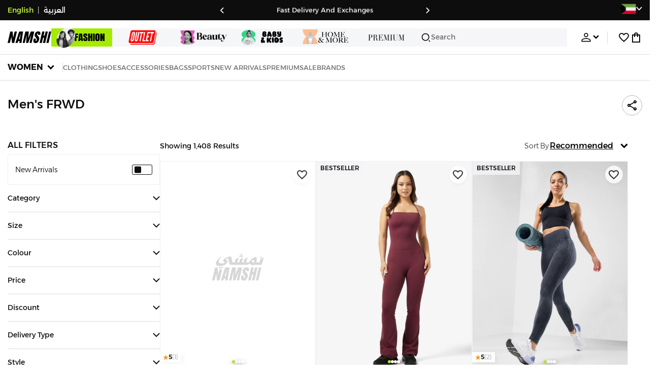

--- FILE ---
content_type: text/html; charset=utf-8
request_url: https://www.namshi.com/kuwait-en/men-clothing-pants_chinos-sweatpants/frwd/?size=M
body_size: 105163
content:
<!DOCTYPE html><html lang="en" dir="ltr" style="min-width:1250px" data-version="" data-commit="2ef4151"><head><meta charSet="utf-8"/><meta name="viewport" content="width=device-width, initial-scale=1"/><meta name="viewport" content="width=device-width, initial-scale=1.0, maximum-scale=1.0, user-scalable=0"/><link rel="preload" as="image" href="https://f.nooncdn.com/s/app/com/namshi/icons/chevron-backward-bold.svg"/><link rel="preload" as="image" href="https://f.nooncdn.com/s/app/com/namshi/icons/chevron-forword-bold.svg"/><link rel="preload" as="image" href="https://f.nooncdn.com/mpcms/EN0111/assets/e8fc65b0-4324-4fab-9cd2-74a52cb2f06f.png?format=webp"/><link rel="preload" as="image" href="https://f.nooncdn.com/mpcms/EN0111/assets/1fdc283c-3bcf-4cdb-9154-fb5c15f71e7d.png?format=webp"/><link rel="preload" as="image" href="https://f.nooncdn.com/mpcms/EN0111/assets/566db06f-b812-4bda-bafa-58871f64fd32.svg?format=webp"/><link rel="preload" as="image" href="https://f.nooncdn.com/mpcms/EN0111/assets/dfbd22bd-454a-4783-b25c-3ddff3741fde.png?format=webp"/><link rel="preload" as="image" href="https://f.nooncdn.com/mpcms/EN0111/assets/058aa9b9-3945-43d1-bb67-7e2800086507.png?format=webp"/><link rel="preload" as="image" href="https://f.nooncdn.com/mpcms/EN0111/assets/22e15f4d-4878-495b-8742-cb3a7e995a4f.png?format=webp"/><link rel="preload" as="image" href="https://f.nooncdn.com/mpcms/EN0111/assets/880d226a-4ac6-421a-b791-b6b7163e2197.png?format=webp"/><link rel="preload" as="image" href="https://f.nooncdn.com/mpcms/EN0111/assets/770a4a4d-8b4b-4017-8b9c-3c0d60377e8b.png?format=webp"/><link rel="stylesheet" href="https://f.nooncdn.com/s/app/2025/nm-namshi-frontend/2ef415150598759c336c8d01198ca8efbed64c16/bigalog/_next/_static/_next/static/css/69d221e2f7ec6d27.css" data-precedence="next"/><link rel="stylesheet" href="https://f.nooncdn.com/s/app/2025/nm-namshi-frontend/2ef415150598759c336c8d01198ca8efbed64c16/bigalog/_next/_static/_next/static/css/c44da596830aa631.css" data-precedence="next"/><link rel="stylesheet" href="https://f.nooncdn.com/s/app/2025/nm-namshi-frontend/2ef415150598759c336c8d01198ca8efbed64c16/bigalog/_next/_static/_next/static/css/208a94d7b964a525.css" data-precedence="next"/><link rel="stylesheet" href="https://f.nooncdn.com/s/app/2025/nm-namshi-frontend/2ef415150598759c336c8d01198ca8efbed64c16/bigalog/_next/_static/_next/static/css/b4fadd28b7e26532.css" data-precedence="next"/><link rel="stylesheet" href="https://f.nooncdn.com/s/app/2025/nm-namshi-frontend/2ef415150598759c336c8d01198ca8efbed64c16/bigalog/_next/_static/_next/static/css/e8b496763caab1d9.css" data-precedence="next"/><link rel="stylesheet" href="https://f.nooncdn.com/s/app/2025/nm-namshi-frontend/2ef415150598759c336c8d01198ca8efbed64c16/bigalog/_next/_static/_next/static/css/a3e9c6edd1f2679c.css" data-precedence="next"/><link rel="stylesheet" href="https://f.nooncdn.com/s/app/2025/nm-namshi-frontend/2ef415150598759c336c8d01198ca8efbed64c16/bigalog/_next/_static/_next/static/css/ff9c47fa0336609e.css" data-precedence="next"/><link rel="stylesheet" href="https://f.nooncdn.com/s/app/2025/nm-namshi-frontend/2ef415150598759c336c8d01198ca8efbed64c16/bigalog/_next/_static/_next/static/css/3ec26d9324a66491.css" data-precedence="next"/><link rel="stylesheet" href="https://f.nooncdn.com/s/app/2025/nm-namshi-frontend/2ef415150598759c336c8d01198ca8efbed64c16/bigalog/_next/_static/_next/static/css/06c1466e5a780715.css" data-precedence="next"/><link rel="stylesheet" href="https://f.nooncdn.com/s/app/2025/nm-namshi-frontend/2ef415150598759c336c8d01198ca8efbed64c16/bigalog/_next/_static/_next/static/css/b490cdf56cfdf042.css" data-precedence="next"/><link rel="stylesheet" href="https://f.nooncdn.com/s/app/2025/nm-namshi-frontend/2ef415150598759c336c8d01198ca8efbed64c16/bigalog/_next/_static/_next/static/css/0162a44f5c12c97d.css" data-precedence="next"/><link rel="stylesheet" href="https://f.nooncdn.com/s/app/2025/nm-namshi-frontend/2ef415150598759c336c8d01198ca8efbed64c16/bigalog/_next/_static/_next/static/css/57a46d5809191a58.css" data-precedence="next"/><link rel="stylesheet" href="https://f.nooncdn.com/s/app/2025/nm-namshi-frontend/2ef415150598759c336c8d01198ca8efbed64c16/bigalog/_next/_static/_next/static/css/51d2e8015b59f6f0.css" data-precedence="next"/><link rel="stylesheet" href="https://f.nooncdn.com/s/app/2025/nm-namshi-frontend/2ef415150598759c336c8d01198ca8efbed64c16/bigalog/_next/_static/_next/static/css/626e33957bd48360.css" data-precedence="next"/><link rel="stylesheet" href="https://f.nooncdn.com/s/app/2025/nm-namshi-frontend/2ef415150598759c336c8d01198ca8efbed64c16/bigalog/_next/_static/_next/static/css/f58a23ee97973ee4.css" data-precedence="next"/><link rel="stylesheet" href="https://f.nooncdn.com/s/app/2025/nm-namshi-frontend/2ef415150598759c336c8d01198ca8efbed64c16/bigalog/_next/_static/_next/static/css/14a703e792c934f2.css" data-precedence="next"/><link rel="stylesheet" href="https://f.nooncdn.com/s/app/2025/nm-namshi-frontend/2ef415150598759c336c8d01198ca8efbed64c16/bigalog/_next/_static/_next/static/css/c0b41785d9f983cd.css" data-precedence="next"/><link rel="stylesheet" href="https://f.nooncdn.com/s/app/2025/nm-namshi-frontend/2ef415150598759c336c8d01198ca8efbed64c16/bigalog/_next/_static/_next/static/css/e57bd6f7c2064385.css" data-precedence="next"/><link rel="stylesheet" href="https://f.nooncdn.com/s/app/2025/nm-namshi-frontend/2ef415150598759c336c8d01198ca8efbed64c16/bigalog/_next/_static/_next/static/css/521ac289a31cb7f9.css" data-precedence="next"/><link rel="stylesheet" href="https://f.nooncdn.com/s/app/2025/nm-namshi-frontend/2ef415150598759c336c8d01198ca8efbed64c16/bigalog/_next/_static/_next/static/css/4eaf87df13193417.css" data-precedence="next"/><link rel="stylesheet" href="https://f.nooncdn.com/s/app/2025/nm-namshi-frontend/2ef415150598759c336c8d01198ca8efbed64c16/bigalog/_next/_static/_next/static/css/7ed938a0487dd5fd.css" data-precedence="next"/><link rel="stylesheet" href="https://f.nooncdn.com/s/app/2025/nm-namshi-frontend/2ef415150598759c336c8d01198ca8efbed64c16/bigalog/_next/_static/_next/static/css/e5118c2f24114b28.css" data-precedence="next"/><link rel="preload" as="script" fetchPriority="low" href="https://f.nooncdn.com/s/app/2025/nm-namshi-frontend/2ef415150598759c336c8d01198ca8efbed64c16/bigalog/_next/_static/_next/static/chunks/webpack-4d0637b9f7d4d96f.js"/><script src="https://f.nooncdn.com/s/app/2025/nm-namshi-frontend/2ef415150598759c336c8d01198ca8efbed64c16/bigalog/_next/_static/_next/static/chunks/c7879cf7-2097de993c4a7c25.js" async=""></script><script src="https://f.nooncdn.com/s/app/2025/nm-namshi-frontend/2ef415150598759c336c8d01198ca8efbed64c16/bigalog/_next/_static/_next/static/chunks/1508-bd5f0aa12b2361ef.js" async=""></script><script src="https://f.nooncdn.com/s/app/2025/nm-namshi-frontend/2ef415150598759c336c8d01198ca8efbed64c16/bigalog/_next/_static/_next/static/chunks/main-app-eabe66892aa1d829.js" async=""></script><script src="https://f.nooncdn.com/s/app/2025/nm-namshi-frontend/2ef415150598759c336c8d01198ca8efbed64c16/bigalog/_next/_static/_next/static/chunks/e646c3ff-c2173093f9170b67.js" async=""></script><script src="https://f.nooncdn.com/s/app/2025/nm-namshi-frontend/2ef415150598759c336c8d01198ca8efbed64c16/bigalog/_next/_static/_next/static/chunks/2222-61f11ee42612644c.js" async=""></script><script src="https://f.nooncdn.com/s/app/2025/nm-namshi-frontend/2ef415150598759c336c8d01198ca8efbed64c16/bigalog/_next/_static/_next/static/chunks/374-858eaf6a5bf28d83.js" async=""></script><script src="https://f.nooncdn.com/s/app/2025/nm-namshi-frontend/2ef415150598759c336c8d01198ca8efbed64c16/bigalog/_next/_static/_next/static/chunks/588-abbadf7cf628e3db.js" async=""></script><script src="https://f.nooncdn.com/s/app/2025/nm-namshi-frontend/2ef415150598759c336c8d01198ca8efbed64c16/bigalog/_next/_static/_next/static/chunks/1336-72c4e836cd4a668e.js" async=""></script><script src="https://f.nooncdn.com/s/app/2025/nm-namshi-frontend/2ef415150598759c336c8d01198ca8efbed64c16/bigalog/_next/_static/_next/static/chunks/1637-2742cffa334d8baa.js" async=""></script><script src="https://f.nooncdn.com/s/app/2025/nm-namshi-frontend/2ef415150598759c336c8d01198ca8efbed64c16/bigalog/_next/_static/_next/static/chunks/5026-352b4510e01984ae.js" async=""></script><script src="https://f.nooncdn.com/s/app/2025/nm-namshi-frontend/2ef415150598759c336c8d01198ca8efbed64c16/bigalog/_next/_static/_next/static/chunks/2482-403b5f65e7d8b840.js" async=""></script><script src="https://f.nooncdn.com/s/app/2025/nm-namshi-frontend/2ef415150598759c336c8d01198ca8efbed64c16/bigalog/_next/_static/_next/static/chunks/app/%5Blocale%5D/(precheckout)/%5B%5B...catalog_url%5D%5D/error-3df7acc7b2f273a9.js" async=""></script><script src="https://f.nooncdn.com/s/app/2025/nm-namshi-frontend/2ef415150598759c336c8d01198ca8efbed64c16/bigalog/_next/_static/_next/static/chunks/app/%5Blocale%5D/(precheckout)/%5B%5B...catalog_url%5D%5D/not-found-9e4befdc4bfa0177.js" async=""></script><script src="https://f.nooncdn.com/s/app/2025/nm-namshi-frontend/2ef415150598759c336c8d01198ca8efbed64c16/bigalog/_next/_static/_next/static/chunks/3471-dff0dcdeaf9adb4b.js" async=""></script><script src="https://f.nooncdn.com/s/app/2025/nm-namshi-frontend/2ef415150598759c336c8d01198ca8efbed64c16/bigalog/_next/_static/_next/static/chunks/6285-000b69aed6b81f17.js" async=""></script><script src="https://f.nooncdn.com/s/app/2025/nm-namshi-frontend/2ef415150598759c336c8d01198ca8efbed64c16/bigalog/_next/_static/_next/static/chunks/895-971aa562a82f7f03.js" async=""></script><script src="https://f.nooncdn.com/s/app/2025/nm-namshi-frontend/2ef415150598759c336c8d01198ca8efbed64c16/bigalog/_next/_static/_next/static/chunks/7003-5362d5492d9cf7dd.js" async=""></script><script src="https://f.nooncdn.com/s/app/2025/nm-namshi-frontend/2ef415150598759c336c8d01198ca8efbed64c16/bigalog/_next/_static/_next/static/chunks/2205-21e26326e883c438.js" async=""></script><script src="https://f.nooncdn.com/s/app/2025/nm-namshi-frontend/2ef415150598759c336c8d01198ca8efbed64c16/bigalog/_next/_static/_next/static/chunks/4084-3a711aa3e9bef44c.js" async=""></script><script src="https://f.nooncdn.com/s/app/2025/nm-namshi-frontend/2ef415150598759c336c8d01198ca8efbed64c16/bigalog/_next/_static/_next/static/chunks/app/%5Blocale%5D/layout-a1f928702dcaf05d.js" async=""></script><script src="https://f.nooncdn.com/s/app/2025/nm-namshi-frontend/2ef415150598759c336c8d01198ca8efbed64c16/bigalog/_next/_static/_next/static/chunks/5826-a8dbd44ade939170.js" async=""></script><script src="https://f.nooncdn.com/s/app/2025/nm-namshi-frontend/2ef415150598759c336c8d01198ca8efbed64c16/bigalog/_next/_static/_next/static/chunks/5787-7b333f83c9ded1da.js" async=""></script><script src="https://f.nooncdn.com/s/app/2025/nm-namshi-frontend/2ef415150598759c336c8d01198ca8efbed64c16/bigalog/_next/_static/_next/static/chunks/2312-4c2b3550ed3aa8ab.js" async=""></script><script src="https://f.nooncdn.com/s/app/2025/nm-namshi-frontend/2ef415150598759c336c8d01198ca8efbed64c16/bigalog/_next/_static/_next/static/chunks/8936-35c27afc61dc26ec.js" async=""></script><script src="https://f.nooncdn.com/s/app/2025/nm-namshi-frontend/2ef415150598759c336c8d01198ca8efbed64c16/bigalog/_next/_static/_next/static/chunks/9534-c066061cf6ebcde8.js" async=""></script><script src="https://f.nooncdn.com/s/app/2025/nm-namshi-frontend/2ef415150598759c336c8d01198ca8efbed64c16/bigalog/_next/_static/_next/static/chunks/3723-123d1500cff0f7cb.js" async=""></script><script src="https://f.nooncdn.com/s/app/2025/nm-namshi-frontend/2ef415150598759c336c8d01198ca8efbed64c16/bigalog/_next/_static/_next/static/chunks/6199-62aee8f717aa50e3.js" async=""></script><script src="https://f.nooncdn.com/s/app/2025/nm-namshi-frontend/2ef415150598759c336c8d01198ca8efbed64c16/bigalog/_next/_static/_next/static/chunks/4935-1f3ae9590b30e8c3.js" async=""></script><script src="https://f.nooncdn.com/s/app/2025/nm-namshi-frontend/2ef415150598759c336c8d01198ca8efbed64c16/bigalog/_next/_static/_next/static/chunks/7671-d30e971abdb511e5.js" async=""></script><script src="https://f.nooncdn.com/s/app/2025/nm-namshi-frontend/2ef415150598759c336c8d01198ca8efbed64c16/bigalog/_next/_static/_next/static/chunks/612-4bdd30542037c613.js" async=""></script><script src="https://f.nooncdn.com/s/app/2025/nm-namshi-frontend/2ef415150598759c336c8d01198ca8efbed64c16/bigalog/_next/_static/_next/static/chunks/app/%5Blocale%5D/(precheckout)/layout-7383a9b5a10cb216.js" async=""></script><script src="https://f.nooncdn.com/s/app/2025/nm-namshi-frontend/2ef415150598759c336c8d01198ca8efbed64c16/bigalog/_next/_static/_next/static/chunks/4252-71a8482461316155.js" async=""></script><script src="https://f.nooncdn.com/s/app/2025/nm-namshi-frontend/2ef415150598759c336c8d01198ca8efbed64c16/bigalog/_next/_static/_next/static/chunks/4442-82dfaf6e11922125.js" async=""></script><script src="https://f.nooncdn.com/s/app/2025/nm-namshi-frontend/2ef415150598759c336c8d01198ca8efbed64c16/bigalog/_next/_static/_next/static/chunks/1571-ca59578235cdf16d.js" async=""></script><script src="https://f.nooncdn.com/s/app/2025/nm-namshi-frontend/2ef415150598759c336c8d01198ca8efbed64c16/bigalog/_next/_static/_next/static/chunks/9576-b1b07734776472e3.js" async=""></script><script src="https://f.nooncdn.com/s/app/2025/nm-namshi-frontend/2ef415150598759c336c8d01198ca8efbed64c16/bigalog/_next/_static/_next/static/chunks/3683-2784379af59c0aac.js" async=""></script><script src="https://f.nooncdn.com/s/app/2025/nm-namshi-frontend/2ef415150598759c336c8d01198ca8efbed64c16/bigalog/_next/_static/_next/static/chunks/6610-3665ac253e43af6d.js" async=""></script><script src="https://f.nooncdn.com/s/app/2025/nm-namshi-frontend/2ef415150598759c336c8d01198ca8efbed64c16/bigalog/_next/_static/_next/static/chunks/5111-32989e4d37cb7b71.js" async=""></script><script src="https://f.nooncdn.com/s/app/2025/nm-namshi-frontend/2ef415150598759c336c8d01198ca8efbed64c16/bigalog/_next/_static/_next/static/chunks/9764-3ad9a2b74000b54f.js" async=""></script><script src="https://f.nooncdn.com/s/app/2025/nm-namshi-frontend/2ef415150598759c336c8d01198ca8efbed64c16/bigalog/_next/_static/_next/static/chunks/app/%5Blocale%5D/(precheckout)/%5B%5B...catalog_url%5D%5D/page-787c303c366dc8e0.js" async=""></script><link rel="preload" as="image" href="https://f.nooncdn.com/mpcms/EN0111/assets/cb111666-f7d4-4ffb-84f5-b4169995b0e3.svg?format=webp"/><link rel="preload" as="image" href="https://f.nooncdn.com/mpcms/EN0111/assets/0200e6eb-460c-4ec3-95d8-cd51e85377d6.png?format=webp"/><link rel="preload" as="image" href="https://f.nooncdn.com/mpcms/EN0111/assets/e3485835-14e0-48c5-8926-1e472c1bca8c.png?format=webp"/><link rel="preload" as="image" href="https://f.nooncdn.com/mpcms/EN0111/assets/bddcefc9-3aaa-4595-8448-5f79c342cb80.svg?format=webp"/><link rel="preload" as="image" href="https://f.nooncdn.com/s/app/com/namshi/icons/search.svg"/><link rel="preload" as="image" href="https://f.nooncdn.com/s/app/com/namshi/icons/person.svg"/><link rel="preload" as="image" href="https://f.nooncdn.com/s/app/com/namshi/icons/chevron-down-bold.svg"/><link rel="preload" as="image" href="https://f.nooncdn.com/s/app/com/sivvi/design-system/icons-v2/chevron-forward.svg"/><link rel="preload" as="image" href="https://f.nooncdn.com/s/app/com/namshi/icons/heart.svg"/><link rel="preload" as="image" href="https://f.nooncdn.com/s/app/com/namshi/icons/bag.svg"/><link rel="preload" as="image" href="https://f.nooncdn.com/s/app/com/namshi/icons/scroll-top.svg"/><link rel="preload" as="image" href="https://f.nooncdn.com/s/app/com/namshi/icons/chevron-down.svg"/><link rel="preload" as="image" href="https://f.nooncdn.com/s/app/com/namshi/icons/chevron-up.svg"/><link rel="preload" as="image" href="https://f.nooncdn.com/s/app/com/namshi/icons/star.svg"/><link rel="preload" as="image" href="https://f.nooncdn.com/p/pzsku/ZB4B8F717177B8426D340Z/45/_/1742373249/6bd4c2d6-e1b7-4ee9-a4f7-f2457201b09d.jpg?format=webp&amp;width=800"/><link rel="preload" as="image" href="https://f.nooncdn.com/p/pzsku/Z27856444359D95F95308Z/45/1767191143/04a88d39-e480-4b11-9277-40bf36502b26.jpg?format=webp&amp;width=800"/><link rel="preload" as="image" href="https://f.nooncdn.com/p/pzsku/Z49DB55F5729AF3AC1F95Z/45/_/1742372256/4af85df1-136b-4a9c-b95d-cdcc225236d8.jpg?format=webp&amp;width=800"/><link rel="preload" as="image" href="https://f.nooncdn.com/p/pzsku/ZD8FA7D1B204CDFDD7C60Z/45/1767963368/1e72f5aa-e5f7-4916-a65a-abc6a530ce25.jpg?format=webp&amp;width=800"/><link rel="preload" as="image" href="https://f.nooncdn.com/p/pzsku/Z9AD2479C68EA002945BCZ/45/_/1747917165/719f3304-19c2-4fa0-8a9e-56c452e80018.jpg?format=webp&amp;width=800"/><link rel="preload" as="image" href="https://f.nooncdn.com/p/pzsku/Z3D8D9F15D4658EFC7056Z/45/1750147327/b84729b1-5971-4b8c-9df0-99dffc3c3561.jpg?format=webp&amp;width=800"/><link rel="preload" as="image" href="https://f.nooncdn.com/p/pzsku/ZA758FCE03A457B3FFDA5Z/45/1764932456/a67c65f4-2a9c-4075-8b96-50d01f5e7743.jpg?format=webp&amp;width=800"/><link rel="preload" as="image" href="https://f.nooncdn.com/p/pzsku/Z40E793909A8E6D6A5478Z/45/_/1742372239/a339f136-b8a9-4ea0-8dbd-9b361e4f4264.jpg?format=webp&amp;width=800"/><link rel="preload" as="image" href="https://f.nooncdn.com/p/pzsku/ZB07A4BE3DE52DBB20B01Z/45/1746221813/9ab4764a-4de4-4285-8c06-1a1ab86eeead.jpg?format=webp&amp;width=800"/><link rel="preload" as="image" href="https://f.nooncdn.com/p/pzsku/Z9765857675A465A1A1BFZ/45/1766500799/814898ea-3d27-4fbb-b7a5-6e6ac341f8be.jpg?format=webp&amp;width=800"/><link rel="preload" as="image" href="https://f.nooncdn.com/p/pzsku/Z1A8BF67A01F2BCCA63C7Z/45/_/1733296625/47e90e2a-2e47-4d9e-9c22-c316ea4caa70.jpg?format=webp&amp;width=800"/><link rel="preload" as="image" href="https://f.nooncdn.com/p/pzsku/Z4969ADAA09472034A09DZ/45/_/1732278655/a378daac-4374-4e55-bf66-6090b68caa14.jpg?format=webp&amp;width=800"/><link rel="preload" as="image" href="https://f.nooncdn.com/p/pzsku/ZD044FB2652756C3EEA32Z/45/1767963366/cc8af927-07eb-4cec-b190-bb151351f8c6.jpg?format=webp&amp;width=800"/><link rel="preload" as="image" href="https://f.nooncdn.com/p/pzsku/Z6AF43E05E589ECC9E7F3Z/45/1767362815/be96bb05-7344-479a-9582-87eb7240c0f9.jpg?format=webp&amp;width=800"/><link rel="preload" as="image" href="https://f.nooncdn.com/p/pzsku/Z6FED3BAC5CA33EBC7A4BZ/45/1767959028/49ec520f-ecc2-4f07-b4ac-81b435b13487.jpg?format=webp&amp;width=800"/><link rel="preload" as="image" href="https://f.nooncdn.com/p/pzsku/ZB4C2616810383262A7FFZ/45/1764939860/2bb17d16-3594-401e-a071-ef4357848dea.jpg?format=webp&amp;width=800"/><link rel="preload" as="image" href="https://f.nooncdn.com/p/pzsku/Z7705A1A337C654F056F7Z/45/_/1747917938/af04c5a3-c251-4362-9b7e-66a7962addc1.jpg?format=webp&amp;width=800"/><link rel="preload" as="image" href="https://f.nooncdn.com/p/pzsku/ZDBA86622B51BAFF0DE38Z/45/1746210625/487f85db-8200-4445-887d-3361e0b73d5b.jpg?format=webp&amp;width=800"/><link rel="preload" as="image" href="https://f.nooncdn.com/p/pzsku/Z83BC49D8B6AD0DDB9F77Z/45/_/1742360643/98658a5d-cde8-4c55-a3cf-135392b17719.jpg?format=webp&amp;width=800"/><link rel="preload" as="image" href="https://f.nooncdn.com/p/pzsku/ZDED728D62CCBFAE6BC75Z/45/_/1742377675/a2c5d7a5-f203-465f-a01a-d36806b23f8a.jpg?format=webp&amp;width=800"/><link rel="preload" as="image" href="https://f.nooncdn.com/p/pzsku/ZAA6356EBDF8EAFEECB0FZ/45/1747093548/6a5a97b2-3d4e-471f-8328-e927b6a6b540.jpg?format=webp&amp;width=800"/><link rel="preload" as="image" href="https://f.nooncdn.com/p/pzsku/Z7781461999F80DFB9D2CZ/45/1756450879/341fecca-3839-47ff-9814-42934895f09b.jpg?format=webp&amp;width=800"/><link rel="preload" as="image" href="https://f.nooncdn.com/p/pzsku/Z27E9E0B05C4C81CA7C3EZ/45/1765185756/55914d43-fd4e-4af7-965d-9849cf135b66.jpg?format=webp&amp;width=800"/><link rel="preload" as="image" href="https://f.nooncdn.com/p/pzsku/ZDA9EBADEF74F4BC021FEZ/45/1755852410/02de4ad0-5b80-4025-99a4-d8db4e28ca30.jpg?format=webp&amp;width=800"/><link rel="preload" as="image" href="https://f.nooncdn.com/p/pzsku/Z86FD59707070E963ADF6Z/45/1750076436/67187680-03a9-45a7-af20-42575c864ced.jpg?format=webp&amp;width=800"/><link rel="preload" as="image" href="https://f.nooncdn.com/p/pzsku/Z54A7924AD742FCC492A2Z/45/1764334749/065c6a22-7fd8-4020-b9b2-00d281d6aa94.jpg?format=webp&amp;width=800"/><link rel="preload" as="image" href="https://f.nooncdn.com/p/pzsku/ZC15C3A8B9B737DD5E494Z/45/1746222146/4e7143a3-ca1f-4131-b506-cecbf8193585.jpg?format=webp&amp;width=800"/><link rel="preload" as="image" href="https://f.nooncdn.com/p/pzsku/Z0ECEC40AFC017EB249E2Z/45/1765185755/6f2e6348-8f85-4bf2-a798-2795a8d88b9b.jpg?format=webp&amp;width=800"/><link rel="preload" as="image" href="https://f.nooncdn.com/p/pzsku/Z63127983603763AA473FZ/45/_/1747901846/65cacbca-f755-4648-91bf-40721ca64726.jpg?format=webp&amp;width=800"/><link rel="preload" as="image" href="https://f.nooncdn.com/p/pzsku/Z38F3BECEAF2AE3B9C038Z/45/_/1698976302/26a96773-3001-4829-9321-8d1f37569a79.jpg?format=webp&amp;width=800"/><link rel="preload" as="image" href="https://f.nooncdn.com/s/app/com/sivvi/images/more-colors.svg"/><meta name="next-size-adjust" content=""/><link type="image/x-icon" href="https://f.nooncdn.com/s/app/com/namshi/icons/favicons-2/48x48/favicon.ico" rel="shortcut icon" sizes="48x48"/><meta name="p:domain_verify" content="4ce7c47844ed1d62c4ecbb6b1cce1b8a"/><title>FRWD Kuwait Store | Kuwait city, other cities</title><meta name="description" content="Best Prices for FRWD ✓ 20% OFF First App Order use CODE: FIRST ✓ 2000+ Brands ✓ Same Day Delivery ✓ Cash on Delivery ✓ Easy Free Returns"/><meta name="author" content="namshi.com"/><meta name="keywords" content="kuwait,frwd,store,city,other,cities"/><meta name="publisher" content="https://www.namshi.com/kuwait-en/"/><meta name="robots" content="index,follow"/><link rel="canonical" href="https://www.namshi.com/kuwait-en/men-clothing-pants_chinos-sweatpants/frwd/"/><meta property="og:title" content="FRWD Kuwait Store | Kuwait city, other cities"/><meta property="og:description" content="Best Prices for FRWD ✓ 20% OFF First App Order use CODE: FIRST ✓ 2000+ Brands ✓ Same Day Delivery ✓ Cash on Delivery ✓ Easy Free Returns"/><meta property="og:image" content="https://f.nooncdn.com/s/app/com/namshi/images/namshi_og_en-2.jpg"/><meta name="twitter:card" content="summary_large_image"/><meta name="twitter:title" content="FRWD Kuwait Store | Kuwait city, other cities"/><meta name="twitter:description" content="Best Prices for FRWD ✓ 20% OFF First App Order use CODE: FIRST ✓ 2000+ Brands ✓ Same Day Delivery ✓ Cash on Delivery ✓ Easy Free Returns"/><meta name="twitter:image" content="https://f.nooncdn.com/s/app/com/namshi/images/namshi_og_en-2.jpg"/><script type="application/ld+json">{"@context":"https://schema.org","@type":"WebSite","url":"https://www.namshi.com/","potentialAction":{"@type":"SearchAction","target":{"@type":"EntryPoint","urlTemplate":"https://www.namshi.com/kuwait-en/search?q={search_term_string}"},"query-input":"required name=search_term_string"}}</script><script type="application/ld+json">{"@context":"https://schema.org","@type":"Organization","name":"Namshi","legalName":"Namshi Holding Limited","description":"Namshi is a leading Middle Eastern online fashion and lifestyle retailer, founded in Dubai in 2011. It offers over 2,000 global and regional brands, spanning clothing, footwear, accessories, and beauty, with more than 200,000 products available. Focused on empowering young, style-conscious shoppers, its app and website support Arabic and local currencies while providing fast delivery, cash-on-delivery, and hassle-free returns","url":"https://www.namshi.com/","logo":"https://f.nooncdn.com/s/app/com/namshi/images/namshi-logo-black-v2-withBg.png","sameAs":["https://instagram.com/namshi/","https://www.facebook.com/NamshiOfficial/","https://twitter.com/NamshiDotCom","https://www.pinterest.com/namshidotcom/","https://www.youtube.com/namshi/","https://www.snapchat.com/add/namshiofficial/","https://www.tiktok.com/@namshi"]}</script><script type="application/ld+json">{"@context":"https://schema.org","@type":"LocalBusiness","name":"Namshi","url":"https://www.namshi.com/","foundingDate":"2011","telephone":"+971554006784","image":"https://f.nooncdn.com/s/app/com/namshi/images/namshi_og_en-2.jpg","address":{"@type":"PostalAddress","streetAddress":"Boulevard Plaza Tower 2, Sheikh Mohammed bin Rashid Boulevard","addressLocality":"Dubai","addressRegion":"Dubai","addressCountry":"AE","postalCode":"126251"},"geo":{"@type":"GeoCoordinates","latitude":"25.2019648","longitude":"55.2732732"},"openingHoursSpecification":[{"@type":"OpeningHoursSpecification","opens":"09:00","closes":"18:00","dayOfWeek":["Monday","Tuesday","Wednesday","Thursday","Friday"]}],"priceRange":"$ - $$$"}</script><script type="application/ld+json">[{"@context":"https://schema.org","@type":"ContactPoint","email":"care@namshi.com","telephone":"+966 8002466744","contactType":"Customer Service","areaServed":"SA","availableLanguage":["English","Arabic"]},{"@context":"https://schema.org","@type":"ContactPoint","email":"care@namshi.com","telephone":"+971 800626744","contactType":"Customer Service","areaServed":"AE","availableLanguage":["English","Arabic"]},{"@context":"https://schema.org","@type":"ContactPoint","email":"care@namshi.com","telephone":"+971 800626744","contactType":"Customer Service","areaServed":"KW","availableLanguage":["English","Arabic"]},{"@context":"https://schema.org","@type":"ContactPoint","email":"care@namshi.com","telephone":"+971 800626744","contactType":"Customer Service","areaServed":"QA","availableLanguage":["English","Arabic"]},{"@context":"https://schema.org","@type":"ContactPoint","email":"care@namshi.com","telephone":"+971 800626744","contactType":"Customer Service","areaServed":"BH","availableLanguage":["English","Arabic"]},{"@context":"https://schema.org","@type":"ContactPoint","email":"care@namshi.com","telephone":"+971 800626744","contactType":"Customer Service","areaServed":"OM","availableLanguage":["English","Arabic"]}]</script><script src="https://f.nooncdn.com/s/app/2025/nm-namshi-frontend/2ef415150598759c336c8d01198ca8efbed64c16/bigalog/_next/_static/_next/static/chunks/polyfills-42372ed130431b0a.js" noModule=""></script>
<script>(window.BOOMR_mq=window.BOOMR_mq||[]).push(["addVar",{"rua.upush":"false","rua.cpush":"false","rua.upre":"false","rua.cpre":"false","rua.uprl":"false","rua.cprl":"false","rua.cprf":"false","rua.trans":"","rua.cook":"false","rua.ims":"false","rua.ufprl":"false","rua.cfprl":"false","rua.isuxp":"false","rua.texp":"norulematch","rua.ceh":"false","rua.ueh":"false","rua.ieh.st":"0"}]);</script>
                              <script>!function(e){var n="https://s.go-mpulse.net/boomerang/";if("False"=="True")e.BOOMR_config=e.BOOMR_config||{},e.BOOMR_config.PageParams=e.BOOMR_config.PageParams||{},e.BOOMR_config.PageParams.pci=!0,n="https://s2.go-mpulse.net/boomerang/";if(window.BOOMR_API_key="ZR9E4-QNP6T-R7X63-YRPCT-QNEEL",function(){function e(){if(!r){var e=document.createElement("script");e.id="boomr-scr-as",e.src=window.BOOMR.url,e.async=!0,o.appendChild(e),r=!0}}function t(e){r=!0;var n,t,a,i,d=document,O=window;if(window.BOOMR.snippetMethod=e?"if":"i",t=function(e,n){var t=d.createElement("script");t.id=n||"boomr-if-as",t.src=window.BOOMR.url,BOOMR_lstart=(new Date).getTime(),e=e||d.body,e.appendChild(t)},!window.addEventListener&&window.attachEvent&&navigator.userAgent.match(/MSIE [67]\./))return window.BOOMR.snippetMethod="s",void t(o,"boomr-async");a=document.createElement("IFRAME"),a.src="about:blank",a.title="",a.role="presentation",a.loading="eager",i=(a.frameElement||a).style,i.width=0,i.height=0,i.border=0,i.display="none",o.appendChild(a);try{O=a.contentWindow,d=O.document.open()}catch(_){n=document.domain,a.src="javascript:var d=document.open();d.domain='"+n+"';void 0;",O=a.contentWindow,d=O.document.open()}if(n)d._boomrl=function(){this.domain=n,t()},d.write("<bo"+"dy onload='document._boomrl();'>");else if(O._boomrl=function(){t()},O.addEventListener)O.addEventListener("load",O._boomrl,!1);else if(O.attachEvent)O.attachEvent("onload",O._boomrl);d.close()}function a(e){window.BOOMR_onload=e&&e.timeStamp||(new Date).getTime()}if(!window.BOOMR||!window.BOOMR.version&&!window.BOOMR.snippetExecuted){window.BOOMR=window.BOOMR||{},window.BOOMR.snippetStart=(new Date).getTime(),window.BOOMR.snippetExecuted=!0,window.BOOMR.snippetVersion=14,window.BOOMR.url=n+"ZR9E4-QNP6T-R7X63-YRPCT-QNEEL";var i=document.currentScript||document.getElementsByTagName("script")[0],o=i.parentNode,r=!1,d=document.createElement("link");if(d.relList&&"function"==typeof d.relList.supports&&d.relList.supports("preload")&&"as"in d)window.BOOMR.snippetMethod="p",d.href=window.BOOMR.url,d.rel="preload",d.as="script",d.addEventListener("load",e),d.addEventListener("error",function(){t(!0)}),setTimeout(function(){if(!r)t(!0)},3e3),BOOMR_lstart=(new Date).getTime(),o.appendChild(d);else t(!1);if(window.addEventListener)window.addEventListener("load",a,!1);else if(window.attachEvent)window.attachEvent("onload",a)}}(),"".length>0)if(e&&"performance"in e&&e.performance&&"function"==typeof e.performance.setResourceTimingBufferSize)e.performance.setResourceTimingBufferSize();!function(){if(BOOMR=e.BOOMR||{},BOOMR.plugins=BOOMR.plugins||{},!BOOMR.plugins.AK){var n=""=="true"?1:0,t="",a="ck6deglio662g2l7ahma-f-942caca32-clientnsv4-s.akamaihd.net",i="false"=="true"?2:1,o={"ak.v":"39","ak.cp":"1685326","ak.ai":parseInt("1087670",10),"ak.ol":"0","ak.cr":9,"ak.ipv":4,"ak.proto":"h2","ak.rid":"37e9ddab","ak.r":35417,"ak.a2":n,"ak.m":"dsca","ak.n":"essl","ak.bpcip":"18.188.50.0","ak.cport":35236,"ak.gh":"104.119.189.159","ak.quicv":"","ak.tlsv":"tls1.3","ak.0rtt":"","ak.0rtt.ed":"","ak.csrc":"-","ak.acc":"","ak.t":"1769931224","ak.ak":"hOBiQwZUYzCg5VSAfCLimQ==[base64]/kHA4ARB4xkfBXfZx4KXavqiwQobOTPbkK0iFzwTQVubIjKkib865v/aHgXce+7F9TZKRWVXJFU9jLtrCG6u82gnxXYR4nLqZCHNiht7RGRTW4ITXFWya7C8bf3jI+UVjKbAIZpVHRwjNnGUgesxEPUzNxyLWVpYfDjsJkaNKx1CJAuYoPSjRtsT9mK0vdppzIsuv2t3nHATjX0=","ak.pv":"13","ak.dpoabenc":"","ak.tf":i};if(""!==t)o["ak.ruds"]=t;var r={i:!1,av:function(n){var t="http.initiator";if(n&&(!n[t]||"spa_hard"===n[t]))o["ak.feo"]=void 0!==e.aFeoApplied?1:0,BOOMR.addVar(o)},rv:function(){var e=["ak.bpcip","ak.cport","ak.cr","ak.csrc","ak.gh","ak.ipv","ak.m","ak.n","ak.ol","ak.proto","ak.quicv","ak.tlsv","ak.0rtt","ak.0rtt.ed","ak.r","ak.acc","ak.t","ak.tf"];BOOMR.removeVar(e)}};BOOMR.plugins.AK={akVars:o,akDNSPreFetchDomain:a,init:function(){if(!r.i){var e=BOOMR.subscribe;e("before_beacon",r.av,null,null),e("onbeacon",r.rv,null,null),r.i=!0}return this},is_complete:function(){return!0}}}}()}(window);</script></head><body class="__variable_07beb4 __variable_f45082 __variable_e14ddc"><div hidden=""><!--$--><!--/$--></div><!--$!--><template data-dgst="BAILOUT_TO_CLIENT_SIDE_RENDERING"></template><!--/$--><!--$!--><template data-dgst="BAILOUT_TO_CLIENT_SIDE_RENDERING"></template><!--/$--><!--$!--><template data-dgst="BAILOUT_TO_CLIENT_SIDE_RENDERING"></template><!--/$--><header class="HeaderWithDepartmentTabsDesktop_mainContainer__u_0yU"><div class="AppHeaderStrip_outerContainer__m2139"><div class="AppHeaderStrip_innerContainer__Kqlz5 siteWidthContainer"><div class="LanguageSwitch_container__EbjhN"><a href="/kuwait-en/men-clothing-pants_chinos-sweatpants/frwd/?size=M" class="LanguageSwitch_switcher__ng2GA LanguageSwitch_dark__neTu5 LanguageSwitch_active__ZI5p1">English</a><div class="LanguageSwitch_divider__9rUVG LanguageSwitch_dark__neTu5">|</div><a href="/kuwait-ar/men-clothing-pants_chinos-sweatpants/frwd/?size=M" class="LanguageSwitch_switcher__ng2GA LanguageSwitch_dark__neTu5">العربية</a></div><div class="AppHeaderStrip_promoTextContainer__38Kmy"><section><div class="EmblaCarousel_outerWrapper__wzwd8"><div class="EmblaCarousel_wrapper__ndTTF"><div class="EmblaCarousel_container__MkuxD"><div class="EmblaCarousel_carouselContainer__C7YLK"><div class="EmblaCarousel_slidesContainer__NYcld"><div style="flex:0 0 calc(100%)"><div class="AppHeaderStrip_message__WPUdm" style="color:var(--clr-white);font-weight:400">cash on delivery</div></div><div style="flex:0 0 calc(100%)"><div class="AppHeaderStrip_message__WPUdm" style="color:var(--clr-white);font-weight:400">fast delivery and exchanges</div></div><div style="flex:0 0 calc(100%)"><div class="AppHeaderStrip_message__WPUdm" style="color:var(--clr-white);font-weight:400">100% genuine products</div></div><div style="flex:0 0 calc(100%)"><div class="AppHeaderStrip_message__WPUdm" style="color:var(--clr-white);font-weight:400">1,800+ brands</div></div><div style="flex:0 0 calc(100%)"><div class="AppHeaderStrip_message__WPUdm" style="color:var(--clr-white);font-weight:400">20% Off Your First App Order With Code FIRST</div></div></div></div></div><div class="CarouselControls_leftControl__7vhVh"><button type="button" disabled="" class="CarouselControls_btnContainer__xzgIa"><img alt="chevronBackwardBold" color="white" loading="eager" width="21" height="21" decoding="async" data-nimg="1" class="Icon_icon__jZSAZ Icon_white__g9ZkP --namshi-icon Icon_flipped__FMD4m" style="color:transparent;min-width:21px" src="https://f.nooncdn.com/s/app/com/namshi/icons/chevron-backward-bold.svg"/></button></div><div class="CarouselControls_rightControl__HGeZ8"><button type="button" disabled="" class="CarouselControls_btnContainer__xzgIa"><img alt="chevronForwardBold" color="white" loading="eager" width="21" height="21" decoding="async" data-nimg="1" class="Icon_icon__jZSAZ Icon_white__g9ZkP --namshi-icon Icon_flipped__FMD4m" style="color:transparent;min-width:21px" src="https://f.nooncdn.com/s/app/com/namshi/icons/chevron-forword-bold.svg"/></button></div></div></div></section></div><div class="Loader_container__dYZb2" style="height:20px;width:20px;background-color:var(--clr-white)"></div></div></div><div class="HeaderWithDepartmentTabsDesktop_innerContainer__B8tDQ"><div class="HeaderWithDepartmentTabsDesktop_innerContents__EzL6l siteWidthContainer"><div class="HeaderWithDepartmentTabsDesktop_headerWithDepartmentsTabContainer__0Xw8Y"><a aria-label="Namshi" class="HeaderWithDepartmentTabsDesktop_logo__ePqcI" href="/kuwait-en/fashion/women-fashion/"><svg height="23" viewBox="0 0 919 246" xmlns="http://www.w3.org/2000/svg"><g fill="#000" fill-rule="nonzero"><path d="M164.19 243.05L244.01 2.19H325.71L292.01 243.05H246.44L252.14 204.19H223.13L210.99 243.05H164.19ZM235.58 165.73H257.48L275.7 43.25H273.51L235.58 165.73Z"></path><path d="M316.8 243.05L373.35 2.19H446.7L432.48 149.03L487.07 2.19H561.11L504.56 243.05H460.49L501.24 69.52L432.85 243.05H389.61L401.07 69.52L360.32 243.05H316.8Z"></path><path d="M672.84 243.05L729.39 2.19H777.29L757.08 88.27H779.8L800.01 2.19H847.91L791.36 243.05H743.46L769.1 133.84H746.38L720.74 243.05H672.84Z"></path><path d="M590.69 245.24C568.7 245.24 554.14 239.77 546.99 228.82C539.84 217.87 539.08 200.45 544.69 176.54L550.22 153H597.84L590.77 183.11C589.46 188.68 589.28 193.03 590.23 196.18C591.18 199.33 593.75 200.9 597.95 200.9C602.15 200.9 605.66 199.62 607.95 197.07C610.24 194.52 612.07 190.32 613.44 184.48C615.18 177.09 615.9 170.91 615.61 165.94C615.32 160.97 613.9 156.22 611.36 151.71C608.81 147.19 605.06 141.93 600.08 135.9L583.28 115.37C570.71 100.13 566.73 82.71 571.33 63.09C576.15 42.56 584.59 26.92 596.65 16.15C608.71 5.39001 623.78 0 641.84 0C663.92 0 678.21 5.88001 684.7 17.65C691.19 29.42 691.63 47.3 686 71.3H637.01L640.9 54.74C641.67 51.45 641.34 48.9 639.9 47.08C638.46 45.26 636.14 44.34 632.95 44.34C629.12 44.34 626.06 45.41 623.78 47.56C621.5 49.7 619.96 52.46 619.17 55.84C618.38 59.22 618.43 62.87 619.34 66.79C620.24 70.71 622.79 75.23 626.97 80.34L648.48 107.03C652.8 112.32 656.6 117.91 659.87 123.79C663.14 129.67 665.28 136.52 666.27 144.32C667.27 152.12 666.45 161.63 663.81 172.85C658.5 195.48 650.16 213.2 638.8 226.02C627.44 238.84 611.41 245.25 590.7 245.25L590.69 245.24Z"></path><path d="M815.78 243.05L872.33 2.19H918.86L862.31 243.05H815.78Z"></path><path d="M148.2 1.92999L116.39 137.41L104.71 1.96999H104.55L104.56 1.92999H56.61L0 243.05H47.95L73.62 133.73L79.57 108.36L81.51 129.81L91.59 242.99H91.6L91.59 243.05H139.54L165.21 133.73L175.92 88.11L196.15 1.92999H148.2Z"></path></g></svg></a><div class="DepartmentNavigationTabs_container__Zc8KD"><div class="DepartmentTab_tabParent__iNwvi"><a href="/kuwait-en/fashion/women-fashion/"><div style="background-color:#a4eb01" class="DepartmentTab_tab__zhqHB"><div class="DepartmentTab_iconsWrapper__aPh8S"><img class="DepartmentTab_iconImage__FFpfN" src="https://f.nooncdn.com/mpcms/EN0111/assets/e8fc65b0-4324-4fab-9cd2-74a52cb2f06f.png?format=webp" alt="TabIcon-fashion"/><img class="DepartmentTab_iconImage__FFpfN DepartmentTab_scale__LsEby DepartmentTab_active__4oBtW" src="https://f.nooncdn.com/mpcms/EN0111/assets/1fdc283c-3bcf-4cdb-9154-fb5c15f71e7d.png?format=webp" alt="TabIcon-fashion"/></div><img class="DepartmentTab_iconTitle__oIERO" src="https://f.nooncdn.com/mpcms/EN0111/assets/566db06f-b812-4bda-bafa-58871f64fd32.svg?format=webp" alt="TabTitle-fashion" width="60"/></div></a></div><div class="DepartmentTab_tabParent__iNwvi"><a href="/kuwait-en/outlet-ae/women-outlet/"><img alt="TabImage-outlet-ae" loading="lazy" width="140" height="50" decoding="async" data-nimg="1" class="DepartmentTab_tabImg__lAzsj" style="color:transparent" src="https://f.nooncdn.com/mpcms/EN0111/assets/13bf7d5c-7eb1-4030-b1c3-443cdf5923e2.png?format=webp"/></a></div><div class="DepartmentTab_tabParent__iNwvi"><a href="/kuwait-en/beauty/for-you/"><div style="background-color:#f5f6f8ff" class="DepartmentTab_tab__zhqHB"><div class="DepartmentTab_iconsWrapper__aPh8S"><img class="DepartmentTab_iconImage__FFpfN DepartmentTab_active__4oBtW" src="https://f.nooncdn.com/mpcms/EN0111/assets/dfbd22bd-454a-4783-b25c-3ddff3741fde.png?format=webp" alt="TabIcon-beauty"/><img class="DepartmentTab_iconImage__FFpfN DepartmentTab_scale__LsEby" src="https://f.nooncdn.com/mpcms/EN0111/assets/058aa9b9-3945-43d1-bb67-7e2800086507.png?format=webp" alt="TabIcon-beauty"/></div><img class="DepartmentTab_iconTitle__oIERO" src="https://f.nooncdn.com/mpcms/EN0111/assets/22e15f4d-4878-495b-8742-cb3a7e995a4f.png?format=webp" alt="TabTitle-beauty" width="60"/></div></a></div><div class="DepartmentTab_tabParent__iNwvi"><a href="/kuwait-en/kids/kids-fashion/"><div style="background-color:#f5f6f8ff" class="DepartmentTab_tab__zhqHB"><div class="DepartmentTab_iconsWrapper__aPh8S"><img class="DepartmentTab_iconImage__FFpfN DepartmentTab_active__4oBtW" src="https://f.nooncdn.com/mpcms/EN0111/assets/880d226a-4ac6-421a-b791-b6b7163e2197.png?format=webp" alt="TabIcon-kids"/><img class="DepartmentTab_iconImage__FFpfN DepartmentTab_scale__LsEby" src="https://f.nooncdn.com/mpcms/EN0111/assets/770a4a4d-8b4b-4017-8b9c-3c0d60377e8b.png?format=webp" alt="TabIcon-kids"/></div><img class="DepartmentTab_iconTitle__oIERO" src="https://f.nooncdn.com/mpcms/EN0111/assets/cb111666-f7d4-4ffb-84f5-b4169995b0e3.svg?format=webp" alt="TabTitle-kids" width="60"/></div></a></div><div class="DepartmentTab_tabParent__iNwvi"><a href="/kuwait-en/home/home-lifestyle/"><div style="background-color:#f5f6f8ff" class="DepartmentTab_tab__zhqHB"><div class="DepartmentTab_iconsWrapper__aPh8S"><img class="DepartmentTab_iconImage__FFpfN DepartmentTab_active__4oBtW" src="https://f.nooncdn.com/mpcms/EN0111/assets/0200e6eb-460c-4ec3-95d8-cd51e85377d6.png?format=webp" alt="TabIcon-home"/><img class="DepartmentTab_iconImage__FFpfN DepartmentTab_scale__LsEby" src="https://f.nooncdn.com/mpcms/EN0111/assets/e3485835-14e0-48c5-8926-1e472c1bca8c.png?format=webp" alt="TabIcon-home"/></div><img class="DepartmentTab_iconTitle__oIERO" src="https://f.nooncdn.com/mpcms/EN0111/assets/bddcefc9-3aaa-4595-8448-5f79c342cb80.svg?format=webp" alt="TabTitle-home" width="60"/></div></a></div><div class="DepartmentTab_tabParent__iNwvi"><a href="/kuwait-en/premium/women/"><img alt="TabImage-premium" loading="lazy" width="140" height="50" decoding="async" data-nimg="1" class="DepartmentTab_tabImg__lAzsj" style="color:transparent" src="https://f.nooncdn.com/mpcms/EN0111/assets/65bf13e4-892f-4fed-a158-578f334a5dc6.png?format=webp"/></a></div></div></div><div class="HeaderWithDepartmentTabsDesktop_actionsContainer__51gh7"><button type="button" class="SearchBox_container__h5fRM"><div class="SearchBox_searchBox__qr703"><img alt="Search Icon" color="offBlack" loading="eager" width="20" height="20" decoding="async" data-nimg="1" class="Icon_icon__jZSAZ --namshi-icon" style="color:transparent;min-width:20px" src="https://f.nooncdn.com/s/app/com/namshi/icons/search.svg"/><span class="SearchBox_placeholder__QhThN">Search</span></div></button><div class="AccountMenu_accountMenuContainer__MBR0r AccountMenu_endJustified__Z2Opz"><div class="AccountMenu_accountMenuTrigger__H9CSn"><button type="button" class="AccountMenu_triggerContainer__Gy1zp"><img alt="person" color="offBlack" loading="eager" width="27" height="27" decoding="async" data-nimg="1" class="Icon_icon__jZSAZ --namshi-icon" style="color:transparent;min-width:27px" src="https://f.nooncdn.com/s/app/com/namshi/icons/person.svg"/><img alt="chevronDownBold" color="offBlack" loading="eager" width="12" height="12" decoding="async" data-nimg="1" class="Icon_icon__jZSAZ --namshi-icon" style="color:transparent;min-width:12px" src="https://f.nooncdn.com/s/app/com/namshi/icons/chevron-down-bold.svg"/></button></div><div class="MenuDropDown_dropdownOverlay__ASP_2" data-visible="false" aria-hidden="true"></div><div class="AccountMenu_dropdownContainer__2PbTF AccountMenu_loggedOut__bq2Fz"><div class="MenuDropDown_dropdownItems__DE9zB" data-visible="false"><div><div class="AccountMenu_loginBtnContainer__TtCyb"><button class="Button_button__eqMO5 Button_medium__o5kiv Button_tertiary__Yfea5 AccountMenu_loginBtn__FUCli" type="button"><span class="Button_content__oyt3C">Login or Signup</span></button></div></div><div><a target="_blank" class="AccountMenu_menuItemCta__f_C8j" href="https://help.namshi.com/portal/en/home/">Help Center<img alt="chevronForward" color="offBlack" loading="eager" width="21" height="21" decoding="async" data-nimg="1" class="Icon_icon__jZSAZ --namshi-icon Icon_flipped__FMD4m" style="color:transparent;min-width:21px" src="https://f.nooncdn.com/s/app/com/sivvi/design-system/icons-v2/chevron-forward.svg"/></a></div></div></div></div><div class="HeaderWithDepartmentTabsDesktop_iconsContainer__k86P7"><a class="WishlistIcon_container__DHm33" href="/kuwait-en/wishlist/"><div class="WishlistIcon_innerContainer__C0T4l"><img alt="heart" color="offBlack" loading="eager" width="24" height="24" decoding="async" data-nimg="1" class="Icon_icon__jZSAZ --namshi-icon" style="color:transparent;min-width:24px" src="https://f.nooncdn.com/s/app/com/namshi/icons/heart.svg"/><div class="Badge_badge__j6eGD">0</div></div></a><div><div><a class="BagIcon_bagIcon__psJoJ" href="/kuwait-en/bag/"><img alt="shoppingBag" color="offBlack" loading="eager" width="24" height="24" decoding="async" data-nimg="1" class="Icon_icon__jZSAZ --namshi-icon" style="color:transparent;min-width:24px" src="https://f.nooncdn.com/s/app/com/namshi/icons/bag.svg"/><div class="Badge_badge__j6eGD">0</div></a></div></div></div></div></div></div></header><div class="SubDepartmentsAndCategories_mainContainer__V59xP"><nav id="fashion" class="SubDepartmentsAndCategories_outerContainer__PjgK_"><div class="SubDepartmentsAndCategories_innerContainer__2LV96"><div class="SubDepartmentsAndCategories_categoriesContainer__iAZJx"><div class="siteWidthContainer SubDepartmentsAndCategories_menuBar__c__uW"><div class="SubDepartmentsAndCategories_subDepartmentCtaWrapper__yGa8s"><button type="button" class="SubDepartmentsAndCategories_subDepartmentCta__mAjzf"><div class="SubDepartmentsAndCategories_subDepartmentLabel__4wSL0"></div><img alt="chevronDownBold" color="offBlack" loading="eager" width="14" height="14" decoding="async" data-nimg="1" class="Icon_icon__jZSAZ --namshi-icon" style="color:transparent;min-width:14px" src="https://f.nooncdn.com/s/app/com/namshi/icons/chevron-down-bold.svg"/></button></div><div class="SubDepartmentsAndCategories_menuBarContent__793OA"></div></div></div></div></nav><nav id="outlet-ae" class="SubDepartmentsAndCategories_outerContainer__PjgK_"><div class="SubDepartmentsAndCategories_innerContainer__2LV96"><div class="SubDepartmentsAndCategories_categoriesContainer__iAZJx"><div class="siteWidthContainer SubDepartmentsAndCategories_menuBar__c__uW"><div class="SubDepartmentsAndCategories_subDepartmentCtaWrapper__yGa8s"><button type="button" class="SubDepartmentsAndCategories_subDepartmentCta__mAjzf"><div class="SubDepartmentsAndCategories_subDepartmentLabel__4wSL0"></div><img alt="chevronDownBold" color="offBlack" loading="eager" width="14" height="14" decoding="async" data-nimg="1" class="Icon_icon__jZSAZ --namshi-icon" style="color:transparent;min-width:14px" src="https://f.nooncdn.com/s/app/com/namshi/icons/chevron-down-bold.svg"/></button></div><div class="SubDepartmentsAndCategories_menuBarContent__793OA"></div></div></div></div></nav><nav id="beauty" class="SubDepartmentsAndCategories_outerContainer__PjgK_"><div class="SubDepartmentsAndCategories_innerContainer__2LV96"><div class="SubDepartmentsAndCategories_categoriesContainer__iAZJx"><div class="siteWidthContainer SubDepartmentsAndCategories_menuBar__c__uW"><div class="SubDepartmentsAndCategories_menuBarContent__793OA"><a class="SubDepartmentsAndCategories_title__wzUOA" href="/kuwait-en/women-beauty/?sort%5Bby%5D=arrival_date&amp;sort%5Bdir%5D=desc&amp;page=1">New In</a><a class="SubDepartmentsAndCategories_title__wzUOA" href="/kuwait-en/women-beauty-makeup/">Makeup</a><a class="SubDepartmentsAndCategories_title__wzUOA" href="/kuwait-en/women-beauty-fragrance/">Fragrance</a><a class="SubDepartmentsAndCategories_title__wzUOA" href="/kuwait-en/women-beauty-haircare/">Hair care</a><a class="SubDepartmentsAndCategories_title__wzUOA" href="/kuwait-en/women-beauty-skincare/">Skincare</a><a class="SubDepartmentsAndCategories_title__wzUOA" href="/kuwait-en/beauty/women-beauty-bath_and_body/">Body care &amp; health</a><a class="SubDepartmentsAndCategories_title__wzUOA" href="/kuwait-en/men-beauty/">Grooming</a><a class="SubDepartmentsAndCategories_title__wzUOA" href="/kuwait-en/brands/?department=beauty">Brands</a></div></div></div></div></nav><nav id="kids" class="SubDepartmentsAndCategories_outerContainer__PjgK_"><div class="SubDepartmentsAndCategories_innerContainer__2LV96"><div class="SubDepartmentsAndCategories_categoriesContainer__iAZJx"><div class="siteWidthContainer SubDepartmentsAndCategories_menuBar__c__uW"><div class="SubDepartmentsAndCategories_menuBarContent__793OA"><a class="SubDepartmentsAndCategories_title__wzUOA" href="/kuwait-en/kids/new-arrivals/">New arrivals</a><a class="SubDepartmentsAndCategories_title__wzUOA" href="/kuwait-en/kids-clothing/">Clothing</a><a class="SubDepartmentsAndCategories_title__wzUOA" href="/kuwait-en/kids/kids-shoes/">Shoes</a><a class="SubDepartmentsAndCategories_title__wzUOA" href="/kuwait-en/kids/kids-bags-new/">Bags</a><a class="SubDepartmentsAndCategories_title__wzUOA" href="/kuwait-en/kids/kids-accessories/">Accessories</a><a class="SubDepartmentsAndCategories_title__wzUOA" href="/kuwait-en/kids/premium-shop-all/">Premium</a><a class="SubDepartmentsAndCategories_title__wzUOA" href="/kuwait-en/home_and_lifestyle/">Homeware</a><a class="SubDepartmentsAndCategories_title__wzUOA" href="/kuwait-en/kids-sports-collection/">Sports</a><a class="SubDepartmentsAndCategories_title__wzUOA" href="/kuwait-en/kids/">Shop by age</a><a class="SubDepartmentsAndCategories_title__wzUOA" href="/kuwait-en/brands/?department=kids">Brands</a><a class="SubDepartmentsAndCategories_title__wzUOA" href="/kuwait-en/kids-girls/">All Girls</a><a class="SubDepartmentsAndCategories_title__wzUOA" href="/kuwait-en/kids-boys/">All Boys</a></div></div></div></div></nav><nav id="premium" class="SubDepartmentsAndCategories_outerContainer__PjgK_"><div class="SubDepartmentsAndCategories_innerContainer__2LV96"><div class="SubDepartmentsAndCategories_categoriesContainer__iAZJx"><div class="siteWidthContainer SubDepartmentsAndCategories_menuBar__c__uW"><div class="SubDepartmentsAndCategories_subDepartmentCtaWrapper__yGa8s"><button type="button" class="SubDepartmentsAndCategories_subDepartmentCta__mAjzf"><div class="SubDepartmentsAndCategories_subDepartmentLabel__4wSL0"></div><img alt="chevronDownBold" color="offBlack" loading="eager" width="14" height="14" decoding="async" data-nimg="1" class="Icon_icon__jZSAZ --namshi-icon" style="color:transparent;min-width:14px" src="https://f.nooncdn.com/s/app/com/namshi/icons/chevron-down-bold.svg"/></button></div><div class="SubDepartmentsAndCategories_menuBarContent__793OA"></div></div></div></div></nav></div><div class="SearchPopup_backdrop__8_peO" hidden=""></div><div hidden="" class="SearchPopup_container__qDgq0"><div class="PreSearchPage_container___vQ81 PreSearchPage_desktop__PK81s"></div></div><section class="DefaultLayoutClient_container__ngaCb DefaultLayoutClient_withPaddingTop__xhHoy"><script type="application/ld+json">{"@context":"https://schema.org","@type":"Brand","logo":"https://f.nooncdn.com/s/app/com/namshi/images/namshi-logo-black-v2-withBg.png"}</script><script type="application/ld+json">{"@context":"https://schema.org","@type":"ItemList","name":"FRWD Kuwait Store | Kuwait city, other cities","description":"Best Prices for FRWD ✓ 20% OFF First App Order use CODE: FIRST ✓ 2000+ Brands ✓ Same Day Delivery ✓ Cash on Delivery ✓ Easy Free Returns","url":"/men-clothing-pants_chinos-sweatpants/frwd/","numberOfItems":1408,"itemListElement":[{"@context":"https://schema.org","image":"https://f.nooncdn.com/p/pzsku/ZB4B8F717177B8426D340Z/45/_/1742373249/6bd4c2d6-e1b7-4ee9-a4f7-f2457201b09d.jpg?format=webp&width=240","url":"https://www.namshi.com/kuwait-en/buy-frwd-mid-rise-seamless-flared-leggings/ZB4B8F717177B8426D340Z/p/","name":"Mid Rise Seamless Flared Leggings","@type":"ListItem","position":1,"aggregateRating":{"@type":"AggregateRating","ratingValue":5,"ratingCount":1,"itemReviewed":{"@type":"Product","@context":"https://schema.org","image":"https://f.nooncdn.com/p/pzsku/ZB4B8F717177B8426D340Z/45/_/1742373249/6bd4c2d6-e1b7-4ee9-a4f7-f2457201b09d.jpg?format=webp&width=240","url":"https://www.namshi.com/kuwait-en/buy-frwd-mid-rise-seamless-flared-leggings/ZB4B8F717177B8426D340Z/p/","name":"Mid Rise Seamless Flared Leggings","brand":"FRWD","sku":"ZB4B8F717177B8426D340Z-4","offers":{"@type":"Offer","url":"https://www.namshi.com/kuwait-en/buy-frwd-mid-rise-seamless-flared-leggings/ZB4B8F717177B8426D340Z/p/","category":"","availability":"https://schema.org/InStock","price":"9.46","priceCurrency":"KWD","itemCondition":"https://schema.org/NewCondition"}}}},{"@context":"https://schema.org","image":"https://f.nooncdn.com/p/pzsku/Z27856444359D95F95308Z/45/1767191143/04a88d39-e480-4b11-9277-40bf36502b26.jpg?format=webp&width=240","url":"https://www.namshi.com/kuwait-en/buy-frwd-seamless-ultra-soft-touch-body-contouring-onesie/Z27856444359D95F95308Z/p/","name":"Seamless Ultra Soft Touch Body Contouring Onesie","@type":"ListItem","position":2},{"@context":"https://schema.org","image":"https://f.nooncdn.com/p/pzsku/Z49DB55F5729AF3AC1F95Z/45/_/1742372256/4af85df1-136b-4a9c-b95d-cdcc225236d8.jpg?format=webp&width=240","url":"https://www.namshi.com/kuwait-en/buy-frwd-high-rise-washed-sculpting-leggings/Z49DB55F5729AF3AC1F95Z/p/","name":"High Rise Washed Sculpting Leggings","@type":"ListItem","position":3,"aggregateRating":{"@type":"AggregateRating","ratingValue":5,"ratingCount":2,"itemReviewed":{"@type":"Product","@context":"https://schema.org","image":"https://f.nooncdn.com/p/pzsku/Z49DB55F5729AF3AC1F95Z/45/_/1742372256/4af85df1-136b-4a9c-b95d-cdcc225236d8.jpg?format=webp&width=240","url":"https://www.namshi.com/kuwait-en/buy-frwd-high-rise-washed-sculpting-leggings/Z49DB55F5729AF3AC1F95Z/p/","name":"High Rise Washed Sculpting Leggings","brand":"FRWD","sku":"Z49DB55F5729AF3AC1F95Z-1","offers":{"@type":"Offer","url":"https://www.namshi.com/kuwait-en/buy-frwd-high-rise-washed-sculpting-leggings/Z49DB55F5729AF3AC1F95Z/p/","category":"","availability":"https://schema.org/InStock","price":"5.74","priceCurrency":"KWD","itemCondition":"https://schema.org/NewCondition"}}}},{"@context":"https://schema.org","image":"https://f.nooncdn.com/p/pzsku/ZD8FA7D1B204CDFDD7C60Z/45/1767963368/1e72f5aa-e5f7-4916-a65a-abc6a530ce25.jpg?format=webp&width=240","url":"https://www.namshi.com/kuwait-en/buy-frwd-soft-touch-off-shoulder-seamless-top-flared-legging-set/ZD8FA7D1B204CDFDD7C60Z/p/","name":"Soft Touch Off Shoulder Seamless Top & Flared Legging Set","@type":"ListItem","position":4},{"@context":"https://schema.org","image":"https://f.nooncdn.com/p/pzsku/Z9AD2479C68EA002945BCZ/45/_/1747917165/719f3304-19c2-4fa0-8a9e-56c452e80018.jpg?format=webp&width=240","url":"https://www.namshi.com/kuwait-en/buy-frwd-zip-up-seamless-sculpting-jacket/Z9AD2479C68EA002945BCZ/p/","name":"Zip Up Seamless Sculpting Jacket","@type":"ListItem","position":5},{"@context":"https://schema.org","image":"https://f.nooncdn.com/p/pzsku/Z3D8D9F15D4658EFC7056Z/45/1750147327/b84729b1-5971-4b8c-9df0-99dffc3c3561.jpg?format=webp&width=240","url":"https://www.namshi.com/kuwait-en/buy-frwd-seamless-flared-leggings/Z3D8D9F15D4658EFC7056Z/p/","name":"Seamless Flared Leggings","@type":"ListItem","position":6},{"@context":"https://schema.org","image":"https://f.nooncdn.com/p/pzsku/ZA758FCE03A457B3FFDA5Z/45/1764932456/a67c65f4-2a9c-4075-8b96-50d01f5e7743.jpg?format=webp&width=240","url":"https://www.namshi.com/kuwait-en/buy-frwd-high-rise-seamless-biker-shorts/ZA758FCE03A457B3FFDA5Z/p/","name":"High Rise Seamless Biker Shorts","@type":"ListItem","position":7},{"@context":"https://schema.org","image":"https://f.nooncdn.com/p/pzsku/Z40E793909A8E6D6A5478Z/45/_/1742372239/a339f136-b8a9-4ea0-8dbd-9b361e4f4264.jpg?format=webp&width=240","url":"https://www.namshi.com/kuwait-en/buy-frwd-high-waist-flared-leggings/Z40E793909A8E6D6A5478Z/p/","name":"High Waist Flared Leggings","@type":"ListItem","position":8},{"@context":"https://schema.org","image":"https://f.nooncdn.com/p/pzsku/ZB07A4BE3DE52DBB20B01Z/45/1746221813/9ab4764a-4de4-4285-8c06-1a1ab86eeead.jpg?format=webp&width=240","url":"https://www.namshi.com/kuwait-en/buy-frwd-training-shorts/ZB07A4BE3DE52DBB20B01Z/p/","name":"Training Shorts","@type":"ListItem","position":9},{"@context":"https://schema.org","image":"https://f.nooncdn.com/p/pzsku/Z9765857675A465A1A1BFZ/45/1766500799/814898ea-3d27-4fbb-b7a5-6e6ac341f8be.jpg?format=webp&width=240","url":"https://www.namshi.com/kuwait-en/buy-frwd-logo-tracksuits-sets/Z9765857675A465A1A1BFZ/p/","name":"Logo tracksuits sets","@type":"ListItem","position":10},{"@context":"https://schema.org","image":"https://f.nooncdn.com/p/pzsku/Z1A8BF67A01F2BCCA63C7Z/45/_/1733296625/47e90e2a-2e47-4d9e-9c22-c316ea4caa70.jpg?format=webp&width=240","url":"https://www.namshi.com/kuwait-en/buy-frwd-zip-up-jacket-flared-legging-set/Z1A8BF67A01F2BCCA63C7Z/p/","name":"Zip Up Jacket & Flared Legging Set","@type":"ListItem","position":11},{"@context":"https://schema.org","image":"https://f.nooncdn.com/p/pzsku/Z4969ADAA09472034A09DZ/45/_/1732278655/a378daac-4374-4e55-bf66-6090b68caa14.jpg?format=webp&width=240","url":"https://www.namshi.com/kuwait-en/buy-frwd-urban-athlete-tracksuit/Z4969ADAA09472034A09DZ/p/","name":"Urban Athlete Tracksuit","@type":"ListItem","position":12,"aggregateRating":{"@type":"AggregateRating","ratingValue":1.4,"ratingCount":9,"itemReviewed":{"@type":"Product","@context":"https://schema.org","image":"https://f.nooncdn.com/p/pzsku/Z4969ADAA09472034A09DZ/45/_/1732278655/a378daac-4374-4e55-bf66-6090b68caa14.jpg?format=webp&width=240","url":"https://www.namshi.com/kuwait-en/buy-frwd-urban-athlete-tracksuit/Z4969ADAA09472034A09DZ/p/","name":"Urban Athlete Tracksuit","brand":"FRWD","sku":"Z4969ADAA09472034A09DZ-3","offers":{"@type":"Offer","url":"https://www.namshi.com/kuwait-en/buy-frwd-urban-athlete-tracksuit/Z4969ADAA09472034A09DZ/p/","category":"","availability":"https://schema.org/InStock","price":"11.40","priceCurrency":"KWD","itemCondition":"https://schema.org/NewCondition"}}}},{"@context":"https://schema.org","image":"https://f.nooncdn.com/p/pzsku/ZD044FB2652756C3EEA32Z/45/1767963366/cc8af927-07eb-4cec-b190-bb151351f8c6.jpg?format=webp&width=240","url":"https://www.namshi.com/kuwait-en/buy-frwd-soft-touch-square-neck-seamless-unitard/ZD044FB2652756C3EEA32Z/p/","name":"Soft Touch Square Neck Seamless Unitard","@type":"ListItem","position":13},{"@context":"https://schema.org","image":"https://f.nooncdn.com/p/pzsku/Z6AF43E05E589ECC9E7F3Z/45/1767362815/be96bb05-7344-479a-9582-87eb7240c0f9.jpg?format=webp&width=240","url":"https://www.namshi.com/kuwait-en/buy-frwd-soft-touch-strechable-yoga-pants/Z6AF43E05E589ECC9E7F3Z/p/","name":"Soft Touch Strechable Yoga Pants","@type":"ListItem","position":14},{"@context":"https://schema.org","image":"https://f.nooncdn.com/p/pzsku/Z6FED3BAC5CA33EBC7A4BZ/45/1767959028/49ec520f-ecc2-4f07-b4ac-81b435b13487.jpg?format=webp&width=240","url":"https://www.namshi.com/kuwait-en/buy-frwd-soft-touch-fitted-seamless-top-flared-legging-set/Z6FED3BAC5CA33EBC7A4BZ/p/","name":"Soft Touch Fitted Seamless Top & Flared Legging Set","@type":"ListItem","position":15},{"@context":"https://schema.org","image":"https://f.nooncdn.com/p/pzsku/ZB4C2616810383262A7FFZ/45/1764939860/2bb17d16-3594-401e-a071-ef4357848dea.jpg?format=webp&width=240","url":"https://www.namshi.com/kuwait-en/buy-frwd-soft-touch-body-contour-onesie/ZB4C2616810383262A7FFZ/p/","name":"Soft Touch Body Contour Onesie","@type":"ListItem","position":16},{"@context":"https://schema.org","image":"https://f.nooncdn.com/p/pzsku/Z7705A1A337C654F056F7Z/45/_/1747917938/af04c5a3-c251-4362-9b7e-66a7962addc1.jpg?format=webp&width=240","url":"https://www.namshi.com/kuwait-en/buy-frwd-zip-up-seamless-sculpting-jacket/Z7705A1A337C654F056F7Z/p/","name":"Zip Up Seamless Sculpting Jacket","@type":"ListItem","position":17},{"@context":"https://schema.org","image":"https://f.nooncdn.com/p/pzsku/ZDBA86622B51BAFF0DE38Z/45/1746210625/487f85db-8200-4445-887d-3361e0b73d5b.jpg?format=webp&width=240","url":"https://www.namshi.com/kuwait-en/buy-frwd-training-shorts/ZDBA86622B51BAFF0DE38Z/p/","name":"Training Shorts","@type":"ListItem","position":18},{"@context":"https://schema.org","image":"https://f.nooncdn.com/p/pzsku/Z83BC49D8B6AD0DDB9F77Z/45/_/1742360643/98658a5d-cde8-4c55-a3cf-135392b17719.jpg?format=webp&width=240","url":"https://www.namshi.com/kuwait-en/buy-frwd-soft-high-rise-flared-leggings/Z83BC49D8B6AD0DDB9F77Z/p/","name":"Soft High Rise Flared Leggings","@type":"ListItem","position":19},{"@context":"https://schema.org","image":"https://f.nooncdn.com/p/pzsku/ZDED728D62CCBFAE6BC75Z/45/_/1742377675/a2c5d7a5-f203-465f-a01a-d36806b23f8a.jpg?format=webp&width=240","url":"https://www.namshi.com/kuwait-en/buy-frwd-high-rise-seamless-leggings/ZDED728D62CCBFAE6BC75Z/p/","name":"High Rise Seamless Leggings","@type":"ListItem","position":20,"aggregateRating":{"@type":"AggregateRating","ratingValue":4.5,"ratingCount":2,"itemReviewed":{"@type":"Product","@context":"https://schema.org","image":"https://f.nooncdn.com/p/pzsku/ZDED728D62CCBFAE6BC75Z/45/_/1742377675/a2c5d7a5-f203-465f-a01a-d36806b23f8a.jpg?format=webp&width=240","url":"https://www.namshi.com/kuwait-en/buy-frwd-high-rise-seamless-leggings/ZDED728D62CCBFAE6BC75Z/p/","name":"High Rise Seamless Leggings","brand":"FRWD","sku":"ZDED728D62CCBFAE6BC75Z-1","offers":{"@type":"Offer","url":"https://www.namshi.com/kuwait-en/buy-frwd-high-rise-seamless-leggings/ZDED728D62CCBFAE6BC75Z/p/","category":"","availability":"https://schema.org/InStock","price":"7.60","priceCurrency":"KWD","itemCondition":"https://schema.org/NewCondition"}}}},{"@context":"https://schema.org","image":"https://f.nooncdn.com/p/pzsku/ZAA6356EBDF8EAFEECB0FZ/45/1747093548/6a5a97b2-3d4e-471f-8328-e927b6a6b540.jpg?format=webp&width=240","url":"https://www.namshi.com/kuwait-en/buy-frwd-3-pc-sports-bra-jacket-leggings-set/ZAA6356EBDF8EAFEECB0FZ/p/","name":"3 Pc Sports Bra, Jacket & Leggings Set","@type":"ListItem","position":21},{"@context":"https://schema.org","image":"https://f.nooncdn.com/p/pzsku/Z7781461999F80DFB9D2CZ/45/1756450879/341fecca-3839-47ff-9814-42934895f09b.jpg?format=webp&width=240","url":"https://www.namshi.com/kuwait-en/buy-frwd-seamless-flared-sculpting-leggings/Z7781461999F80DFB9D2CZ/p/","name":"Seamless Flared Sculpting Leggings","@type":"ListItem","position":22},{"@context":"https://schema.org","image":"https://f.nooncdn.com/p/pzsku/Z27E9E0B05C4C81CA7C3EZ/45/1765185756/55914d43-fd4e-4af7-965d-9849cf135b66.jpg?format=webp&width=240","url":"https://www.namshi.com/kuwait-en/buy-frwd-back-cutout-detail-zip-up-onesie/Z27E9E0B05C4C81CA7C3EZ/p/","name":"Back Cutout Detail Zip Up Onesie","@type":"ListItem","position":23},{"@context":"https://schema.org","image":"https://f.nooncdn.com/p/pzsku/ZDA9EBADEF74F4BC021FEZ/45/1755852410/02de4ad0-5b80-4025-99a4-d8db4e28ca30.jpg?format=webp&width=240","url":"https://www.namshi.com/kuwait-en/buy-frwd-foldover-waist-seamless-flared-leggings/ZDA9EBADEF74F4BC021FEZ/p/","name":"Foldover Waist Seamless Flared Leggings","@type":"ListItem","position":24},{"@context":"https://schema.org","image":"https://f.nooncdn.com/p/pzsku/Z86FD59707070E963ADF6Z/45/1750076436/67187680-03a9-45a7-af20-42575c864ced.jpg?format=webp&width=240","url":"https://www.namshi.com/kuwait-en/buy-frwd-wide-strap-full-coverage-sports-bra/Z86FD59707070E963ADF6Z/p/","name":"Wide Strap Full Coverage Sports Bra","@type":"ListItem","position":25},{"@context":"https://schema.org","image":"https://f.nooncdn.com/p/pzsku/Z54A7924AD742FCC492A2Z/45/1764334749/065c6a22-7fd8-4020-b9b2-00d281d6aa94.jpg?format=webp&width=240","url":"https://www.namshi.com/kuwait-en/buy-frwd-knitted-sports-sneakers/Z54A7924AD742FCC492A2Z/p/","name":"Knitted Sports Sneakers","@type":"ListItem","position":26,"aggregateRating":{"@type":"AggregateRating","ratingValue":1,"ratingCount":1,"itemReviewed":{"@type":"Product","@context":"https://schema.org","image":"https://f.nooncdn.com/p/pzsku/Z54A7924AD742FCC492A2Z/45/1764334749/065c6a22-7fd8-4020-b9b2-00d281d6aa94.jpg?format=webp&width=240","url":"https://www.namshi.com/kuwait-en/buy-frwd-knitted-sports-sneakers/Z54A7924AD742FCC492A2Z/p/","name":"Knitted Sports Sneakers","brand":"FRWD","sku":"Z54A7924AD742FCC492A2Z-2","offers":{"@type":"Offer","url":"https://www.namshi.com/kuwait-en/buy-frwd-knitted-sports-sneakers/Z54A7924AD742FCC492A2Z/p/","category":"","availability":"https://schema.org/InStock","price":"6.25","priceCurrency":"KWD","itemCondition":"https://schema.org/NewCondition"}}}},{"@context":"https://schema.org","image":"https://f.nooncdn.com/p/pzsku/ZC15C3A8B9B737DD5E494Z/45/1746222146/4e7143a3-ca1f-4131-b506-cecbf8193585.jpg?format=webp&width=240","url":"https://www.namshi.com/kuwait-en/buy-frwd-zip-up-sculpting-jacket/ZC15C3A8B9B737DD5E494Z/p/","name":"Zip Up Sculpting Jacket","@type":"ListItem","position":27,"aggregateRating":{"@type":"AggregateRating","ratingValue":5,"ratingCount":2,"itemReviewed":{"@type":"Product","@context":"https://schema.org","image":"https://f.nooncdn.com/p/pzsku/ZC15C3A8B9B737DD5E494Z/45/1746222146/4e7143a3-ca1f-4131-b506-cecbf8193585.jpg?format=webp&width=240","url":"https://www.namshi.com/kuwait-en/buy-frwd-zip-up-sculpting-jacket/ZC15C3A8B9B737DD5E494Z/p/","name":"Zip Up Sculpting Jacket","brand":"FRWD","sku":"ZC15C3A8B9B737DD5E494Z-1","offers":{"@type":"Offer","url":"https://www.namshi.com/kuwait-en/buy-frwd-zip-up-sculpting-jacket/ZC15C3A8B9B737DD5E494Z/p/","category":"","availability":"https://schema.org/InStock","price":"9.03","priceCurrency":"KWD","itemCondition":"https://schema.org/NewCondition"}}}},{"@context":"https://schema.org","image":"https://f.nooncdn.com/p/pzsku/Z0ECEC40AFC017EB249E2Z/45/1765185755/6f2e6348-8f85-4bf2-a798-2795a8d88b9b.jpg?format=webp&width=240","url":"https://www.namshi.com/kuwait-en/buy-frwd-zip-up-contour-hoodie/Z0ECEC40AFC017EB249E2Z/p/","name":"Zip Up Contour Hoodie","@type":"ListItem","position":28},{"@context":"https://schema.org","image":"https://f.nooncdn.com/p/pzsku/Z63127983603763AA473FZ/45/_/1747901846/65cacbca-f755-4648-91bf-40721ca64726.jpg?format=webp&width=240","url":"https://www.namshi.com/kuwait-en/buy-frwd-zip-up-seamless-sculpting-jacket/Z63127983603763AA473FZ/p/","name":"Zip Up Seamless Sculpting Jacket","@type":"ListItem","position":29},{"@context":"https://schema.org","image":"https://f.nooncdn.com/p/pzsku/Z38F3BECEAF2AE3B9C038Z/45/_/1698976302/26a96773-3001-4829-9321-8d1f37569a79.jpg?format=webp&width=240","url":"https://www.namshi.com/kuwait-en/buy-frwd-2-in-1-training-short/Z38F3BECEAF2AE3B9C038Z/p/","name":"2 In 1 Training Short","@type":"ListItem","position":30,"aggregateRating":{"@type":"AggregateRating","ratingValue":5,"ratingCount":2,"itemReviewed":{"@type":"Product","@context":"https://schema.org","image":"https://f.nooncdn.com/p/pzsku/Z38F3BECEAF2AE3B9C038Z/45/_/1698976302/26a96773-3001-4829-9321-8d1f37569a79.jpg?format=webp&width=240","url":"https://www.namshi.com/kuwait-en/buy-frwd-2-in-1-training-short/Z38F3BECEAF2AE3B9C038Z/p/","name":"2 In 1 Training Short","brand":"FRWD","sku":"Z38F3BECEAF2AE3B9C038Z-2","offers":{"@type":"Offer","url":"https://www.namshi.com/kuwait-en/buy-frwd-2-in-1-training-short/Z38F3BECEAF2AE3B9C038Z/p/","category":"","availability":"https://schema.org/InStock","price":"7.85","priceCurrency":"KWD","itemCondition":"https://schema.org/NewCondition"}}}},{"@context":"https://schema.org","image":"https://f.nooncdn.com/p/pzsku/Z69B0330257BF84900108Z/45/1765185759/bdf55daf-41d6-4994-b006-feaabd1e814d.jpg?format=webp&width=240","url":"https://www.namshi.com/kuwait-en/buy-frwd-seamless-tummy-control-bottom-lifting-leggings/Z69B0330257BF84900108Z/p/","name":"seamless tummy control & bottom lifting leggings","@type":"ListItem","position":31},{"@context":"https://schema.org","image":"https://f.nooncdn.com/p/pzsku/Z5C87B484083D1524F984Z/45/1746747674/2406a8b3-d64b-4e63-8296-bfddca99b3b0.jpg?format=webp&width=240","url":"https://www.namshi.com/kuwait-en/buy-frwd-zip-up-jacket-flared-legging-set/Z5C87B484083D1524F984Z/p/","name":"Zip Up Jacket & Flared Legging Set","@type":"ListItem","position":32,"aggregateRating":{"@type":"AggregateRating","ratingValue":5,"ratingCount":1,"itemReviewed":{"@type":"Product","@context":"https://schema.org","image":"https://f.nooncdn.com/p/pzsku/Z5C87B484083D1524F984Z/45/1746747674/2406a8b3-d64b-4e63-8296-bfddca99b3b0.jpg?format=webp&width=240","url":"https://www.namshi.com/kuwait-en/buy-frwd-zip-up-jacket-flared-legging-set/Z5C87B484083D1524F984Z/p/","name":"Zip Up Jacket & Flared Legging Set","brand":"FRWD","sku":"Z5C87B484083D1524F984Z-3","offers":{"@type":"Offer","url":"https://www.namshi.com/kuwait-en/buy-frwd-zip-up-jacket-flared-legging-set/Z5C87B484083D1524F984Z/p/","category":"","availability":"https://schema.org/InStock","price":"9.96","priceCurrency":"KWD","itemCondition":"https://schema.org/NewCondition"}}}},{"@context":"https://schema.org","image":"https://f.nooncdn.com/p/pzsku/ZFC9993AA32BF88DE1CBFZ/45/1762933646/1fb64106-9d00-4196-8d8f-ad153890bdab.jpg?format=webp&width=240","url":"https://www.namshi.com/kuwait-en/buy-frwd-lifestyle-athlesure-sports-sneakers/ZFC9993AA32BF88DE1CBFZ/p/","name":"Lifestyle Athlesure Sports Sneakers","@type":"ListItem","position":33,"aggregateRating":{"@type":"AggregateRating","ratingValue":4.4,"ratingCount":11,"itemReviewed":{"@type":"Product","@context":"https://schema.org","image":"https://f.nooncdn.com/p/pzsku/ZFC9993AA32BF88DE1CBFZ/45/1762933646/1fb64106-9d00-4196-8d8f-ad153890bdab.jpg?format=webp&width=240","url":"https://www.namshi.com/kuwait-en/buy-frwd-lifestyle-athlesure-sports-sneakers/ZFC9993AA32BF88DE1CBFZ/p/","name":"Lifestyle Athlesure Sports Sneakers","brand":"FRWD","sku":"ZFC9993AA32BF88DE1CBFZ-5","offers":{"@type":"Offer","url":"https://www.namshi.com/kuwait-en/buy-frwd-lifestyle-athlesure-sports-sneakers/ZFC9993AA32BF88DE1CBFZ/p/","category":"","availability":"https://schema.org/InStock","price":"9.12","priceCurrency":"KWD","itemCondition":"https://schema.org/NewCondition"}}}},{"@context":"https://schema.org","image":"https://f.nooncdn.com/p/pzsku/Z8F4BD53578FB5BC18A69Z/45/_/1742360722/4fd463ea-6094-4141-bc7b-4a46e9012709.jpg?format=webp&width=240","url":"https://www.namshi.com/kuwait-en/buy-frwd-zip-up-seamless-sculpting-jacket/Z8F4BD53578FB5BC18A69Z/p/","name":"Zip Up Seamless Sculpting Jacket","@type":"ListItem","position":34},{"@context":"https://schema.org","image":"https://f.nooncdn.com/p/pzsku/Z75D4197847292D34A646Z/45/_/1742372254/42648243-41ef-44b3-b116-da4130055ba3.jpg?format=webp&width=240","url":"https://www.namshi.com/kuwait-en/buy-frwd-high-rise-seamless-leggings/Z75D4197847292D34A646Z/p/","name":"High Rise Seamless Leggings","@type":"ListItem","position":35,"aggregateRating":{"@type":"AggregateRating","ratingValue":5,"ratingCount":3,"itemReviewed":{"@type":"Product","@context":"https://schema.org","image":"https://f.nooncdn.com/p/pzsku/Z75D4197847292D34A646Z/45/_/1742372254/42648243-41ef-44b3-b116-da4130055ba3.jpg?format=webp&width=240","url":"https://www.namshi.com/kuwait-en/buy-frwd-high-rise-seamless-leggings/Z75D4197847292D34A646Z/p/","name":"High Rise Seamless Leggings","brand":"FRWD","sku":"Z75D4197847292D34A646Z-1","offers":{"@type":"Offer","url":"https://www.namshi.com/kuwait-en/buy-frwd-high-rise-seamless-leggings/Z75D4197847292D34A646Z/p/","category":"","availability":"https://schema.org/InStock","price":"6.50","priceCurrency":"KWD","itemCondition":"https://schema.org/NewCondition"}}}},{"@context":"https://schema.org","image":"https://f.nooncdn.com/p/pzsku/ZA7CA4A9CEF79D8D69BF7Z/45/1767963366/548a45cc-3447-4ca7-ae23-ec5454b7abdc.jpg?format=webp&width=240","url":"https://www.namshi.com/kuwait-en/buy-frwd-soft-touch-fitted-seamless-top-flared-legging-set/ZA7CA4A9CEF79D8D69BF7Z/p/","name":"Soft Touch Fitted Seamless Top & Flared Legging Set","@type":"ListItem","position":36},{"@context":"https://schema.org","image":"https://f.nooncdn.com/p/pzsku/Z15FBF983559F7342976BZ/45/1767949002/63cc6397-8a79-4604-b72c-dd175f34cbbb.jpg?format=webp&width=240","url":"https://www.namshi.com/kuwait-en/buy-frwd-soft-touch-seamless-tank-top-flared-legging-set/Z15FBF983559F7342976BZ/p/","name":"Soft Touch Seamless Tank Top & Flared Legging Set","@type":"ListItem","position":37},{"@context":"https://schema.org","image":"https://f.nooncdn.com/p/pzsku/Z15B107FEECAD51BE7F1FZ/45/_/1698974296/d5007f7f-c1f0-409e-8c86-a57a131434b9.jpg?format=webp&width=240","url":"https://www.namshi.com/kuwait-en/buy-frwd-tracksuit-set/Z15B107FEECAD51BE7F1FZ/p/","name":"Tracksuit Set","@type":"ListItem","position":38,"aggregateRating":{"@type":"AggregateRating","ratingValue":4.4,"ratingCount":21,"itemReviewed":{"@type":"Product","@context":"https://schema.org","image":"https://f.nooncdn.com/p/pzsku/Z15B107FEECAD51BE7F1FZ/45/_/1698974296/d5007f7f-c1f0-409e-8c86-a57a131434b9.jpg?format=webp&width=240","url":"https://www.namshi.com/kuwait-en/buy-frwd-tracksuit-set/Z15B107FEECAD51BE7F1FZ/p/","name":"Tracksuit Set","brand":"FRWD","sku":"Z15B107FEECAD51BE7F1FZ-1","offers":{"@type":"Offer","url":"https://www.namshi.com/kuwait-en/buy-frwd-tracksuit-set/Z15B107FEECAD51BE7F1FZ/p/","category":"","availability":"https://schema.org/InStock","price":"14.10","priceCurrency":"KWD","itemCondition":"https://schema.org/NewCondition"}}}},{"@context":"https://schema.org","image":"https://f.nooncdn.com/p/pzsku/Z20E9F152A5C7FED9D2ADZ/45/1755777972/486e9f7c-c18c-4de4-b02b-30625d9692d3.jpg?format=webp&width=240","url":"https://www.namshi.com/kuwait-en/buy-frwd-ruched-overlap-waist-seamless-legging/Z20E9F152A5C7FED9D2ADZ/p/","name":"Ruched Overlap Waist Seamless Legging","@type":"ListItem","position":39},{"@context":"https://schema.org","image":"https://f.nooncdn.com/p/pzsku/Z5AD0ED6DC9D9E45EB2C4Z/45/_/1742372253/762a9815-7a15-4e38-9186-8b4c2766619d.jpg?format=webp&width=240","url":"https://www.namshi.com/kuwait-en/buy-frwd-v-waist-seamless-leggings/Z5AD0ED6DC9D9E45EB2C4Z/p/","name":"V Waist Seamless Leggings","@type":"ListItem","position":40},{"@context":"https://schema.org","image":"https://f.nooncdn.com/p/pzsku/Z3A726D210CC9F43EE7A5Z/45/1765349305/e4ac64da-577f-4d31-b42c-e56fea0690de.jpg?format=webp&width=240","url":"https://www.namshi.com/kuwait-en/buy-frwd-seamless-sculpting-leggings/Z3A726D210CC9F43EE7A5Z/p/","name":"Seamless Sculpting Leggings","@type":"ListItem","position":41},{"@context":"https://schema.org","image":"https://f.nooncdn.com/p/pzsku/ZBDBE1A9C7F4D7BBF2385Z/45/1764787824/4b1205e4-b773-4e13-822a-be49a7b4f24c.jpg?format=webp&width=240","url":"https://www.namshi.com/kuwait-en/buy-frwd-comfort-sneakers/ZBDBE1A9C7F4D7BBF2385Z/p/","name":"Comfort Sneakers","@type":"ListItem","position":42},{"@context":"https://schema.org","image":"https://f.nooncdn.com/p/pzsku/Z481B3BF61079934E8E66Z/45/1759848724/b9fc2742-c298-48cc-b0f9-84aef0984869.jpg?format=webp&width=240","url":"https://www.namshi.com/kuwait-en/buy-frwd-side-stripe-pants/Z481B3BF61079934E8E66Z/p/","name":"Side Stripe Pants","@type":"ListItem","position":43},{"@context":"https://schema.org","image":"https://f.nooncdn.com/p/pzsku/Z6C20B555A9AB4CC2B918Z/45/1767948259/c183360e-2658-4504-a66b-5d3c6162dd8f.jpg?format=webp&width=240","url":"https://www.namshi.com/kuwait-en/buy-frwd-soft-touch-seamless-tank-top-with-cutout-back-detail-legging-set/Z6C20B555A9AB4CC2B918Z/p/","name":"Soft Touch Seamless Tank Top with Cutout Back Detail & Legging Set","@type":"ListItem","position":44},{"@context":"https://schema.org","image":"https://f.nooncdn.com/p/pzsku/Z9E650EF3DCA39AFAAB47Z/45/1764407507/c69086e8-b79d-4068-b6c2-623b8d98d2b8.jpg?format=webp&width=240","url":"https://www.namshi.com/kuwait-en/buy-frwd-knitted-sports-sneakers/Z9E650EF3DCA39AFAAB47Z/p/","name":"Knitted Sports Sneakers","@type":"ListItem","position":45},{"@context":"https://schema.org","image":"https://f.nooncdn.com/p/pzsku/Z48EEAE2FECA81E1D1D32Z/45/1767957801/52909168-9f6a-40b9-a4b7-72017f30c67c.jpg?format=webp&width=240","url":"https://www.namshi.com/kuwait-en/buy-frwd-soft-touch-seamless-layered-top-flared-pant-set/Z48EEAE2FECA81E1D1D32Z/p/","name":"Soft Touch Seamless Layered Top & Flared Pant Set","@type":"ListItem","position":46},{"@context":"https://schema.org","image":"https://f.nooncdn.com/p/pzsku/ZB8BC0B7E21737BB2B999Z/45/_/1742360790/94641e6e-a383-442f-b0a4-6d5045913578.jpg?format=webp&width=240","url":"https://www.namshi.com/kuwait-en/buy-frwd-zip-up-seamless-sculpting-jacket/ZB8BC0B7E21737BB2B999Z/p/","name":"Zip Up Seamless Sculpting Jacket","@type":"ListItem","position":47,"aggregateRating":{"@type":"AggregateRating","ratingValue":5,"ratingCount":2,"itemReviewed":{"@type":"Product","@context":"https://schema.org","image":"https://f.nooncdn.com/p/pzsku/ZB8BC0B7E21737BB2B999Z/45/_/1742360790/94641e6e-a383-442f-b0a4-6d5045913578.jpg?format=webp&width=240","url":"https://www.namshi.com/kuwait-en/buy-frwd-zip-up-seamless-sculpting-jacket/ZB8BC0B7E21737BB2B999Z/p/","name":"Zip Up Seamless Sculpting Jacket","brand":"FRWD","sku":"ZB8BC0B7E21737BB2B999Z-3","offers":{"@type":"Offer","url":"https://www.namshi.com/kuwait-en/buy-frwd-zip-up-seamless-sculpting-jacket/ZB8BC0B7E21737BB2B999Z/p/","category":"","availability":"https://schema.org/InStock","price":"10.97","priceCurrency":"KWD","itemCondition":"https://schema.org/NewCondition"}}}},{"@context":"https://schema.org","image":"https://f.nooncdn.com/p/pzsku/Z1601FF3AE751D51836F5Z/45/1757774522/7ff7342c-44b4-4d41-887e-012295117140.jpg?format=webp&width=240","url":"https://www.namshi.com/kuwait-en/buy-frwd-medium-support-sports-bra-with-mesh-detail/Z1601FF3AE751D51836F5Z/p/","name":"Medium Support Sports Bra with Mesh Detail","@type":"ListItem","position":48,"aggregateRating":{"@type":"AggregateRating","ratingValue":5,"ratingCount":1,"itemReviewed":{"@type":"Product","@context":"https://schema.org","image":"https://f.nooncdn.com/p/pzsku/Z1601FF3AE751D51836F5Z/45/1757774522/7ff7342c-44b4-4d41-887e-012295117140.jpg?format=webp&width=240","url":"https://www.namshi.com/kuwait-en/buy-frwd-medium-support-sports-bra-with-mesh-detail/Z1601FF3AE751D51836F5Z/p/","name":"Medium Support Sports Bra with Mesh Detail","brand":"FRWD","sku":"Z1601FF3AE751D51836F5Z-2","offers":{"@type":"Offer","url":"https://www.namshi.com/kuwait-en/buy-frwd-medium-support-sports-bra-with-mesh-detail/Z1601FF3AE751D51836F5Z/p/","category":"","availability":"https://schema.org/InStock","price":"4.81","priceCurrency":"KWD","itemCondition":"https://schema.org/NewCondition"}}}},{"@context":"https://schema.org","image":"https://f.nooncdn.com/p/pzsku/ZC97363E400D8FDF48D1AZ/45/1766498571/fac5bca5-f722-43b8-8ca1-e0e8e1cf3474.jpg?format=webp&width=240","url":"https://www.namshi.com/kuwait-en/buy-frwd-logo-tracksuits-sets/ZC97363E400D8FDF48D1AZ/p/","name":"Logo tracksuits sets","@type":"ListItem","position":49},{"@context":"https://schema.org","image":"https://f.nooncdn.com/p/pzsku/ZC193A072A2F5D0D28C5DZ/45/1767963368/8495f8d6-6934-41db-a7d7-4d05103965d3.jpg?format=webp&width=240","url":"https://www.namshi.com/kuwait-en/buy-frwd-soft-touch-seamless-layered-top-flared-pant-set/ZC193A072A2F5D0D28C5DZ/p/","name":"Soft Touch Seamless Layered Top & Flared Pant Set","@type":"ListItem","position":50,"aggregateRating":{"@type":"AggregateRating","ratingValue":5,"ratingCount":1,"itemReviewed":{"@type":"Product","@context":"https://schema.org","image":"https://f.nooncdn.com/p/pzsku/ZC193A072A2F5D0D28C5DZ/45/1767963368/8495f8d6-6934-41db-a7d7-4d05103965d3.jpg?format=webp&width=240","url":"https://www.namshi.com/kuwait-en/buy-frwd-soft-touch-seamless-layered-top-flared-pant-set/ZC193A072A2F5D0D28C5DZ/p/","name":"Soft Touch Seamless Layered Top & Flared Pant Set","brand":"FRWD","sku":"ZC193A072A2F5D0D28C5DZ-3","offers":{"@type":"Offer","url":"https://www.namshi.com/kuwait-en/buy-frwd-soft-touch-seamless-layered-top-flared-pant-set/ZC193A072A2F5D0D28C5DZ/p/","category":"","availability":"https://schema.org/InStock","price":"12.33","priceCurrency":"KWD","itemCondition":"https://schema.org/NewCondition"}}}},{"@context":"https://schema.org","image":"https://f.nooncdn.com/p/pzsku/Z87327193CB9726086296Z/45/1755848113/bd5d8b18-1f13-4332-913d-feb122b3dd00.jpg?format=webp&width=240","url":"https://www.namshi.com/kuwait-en/buy-frwd-racer-back-seamless-sports-bra-legging-set/Z87327193CB9726086296Z/p/","name":"Racer Back Seamless Sports Bra & Legging Set","@type":"ListItem","position":51},{"@context":"https://schema.org","image":"https://f.nooncdn.com/p/pzsku/Z61BC9EA8D1A8FDC0B41CZ/45/1757941206/fa5349bb-0b03-4a6c-8a45-1b3334a4eb6d.jpg?format=webp&width=240","url":"https://www.namshi.com/kuwait-en/buy-frwd-high-rise-sculpting-legging-with-pockets/Z61BC9EA8D1A8FDC0B41CZ/p/","name":"High Rise Sculpting Legging with Pockets","@type":"ListItem","position":52},{"@context":"https://schema.org","image":"https://f.nooncdn.com/p/pzsku/Z40C3130BD77DF13B2CFCZ/45/1767957803/4be72149-078b-4f67-9093-989800220251.jpg?format=webp&width=240","url":"https://www.namshi.com/kuwait-en/buy-frwd-soft-touch-seamless-layered-top-flared-pant-set/Z40C3130BD77DF13B2CFCZ/p/","name":"Soft Touch Seamless Layered Top & Flared Pant Set","@type":"ListItem","position":53},{"@context":"https://schema.org","image":"https://f.nooncdn.com/p/pzsku/Z62531F3226DBD4DA3F0CZ/45/1767959417/cb6b5125-adf7-4d11-9228-58ca6e9f266a.jpg?format=webp&width=240","url":"https://www.namshi.com/kuwait-en/buy-frwd-soft-touch-racer-back-seamless-top-legging-set/Z62531F3226DBD4DA3F0CZ/p/","name":"Soft Touch Racer Back Seamless Top & Legging Set","@type":"ListItem","position":54},{"@context":"https://schema.org","image":"https://f.nooncdn.com/p/pzsku/Z1FE419963EB14068C9F9Z/45/1750147340/987ae233-d619-4594-9314-1d610395ff12.jpg?format=webp&width=240","url":"https://www.namshi.com/kuwait-en/buy-frwd-high-rise-seamless-leggings/Z1FE419963EB14068C9F9Z/p/","name":"High Rise Seamless Leggings","@type":"ListItem","position":55},{"@context":"https://schema.org","image":"https://f.nooncdn.com/p/pzsku/ZCAAF0C2C76D85AC07BD9Z/45/1765188594/4c5ab439-ee50-4341-90b6-491ca2d92658.jpg?format=webp&width=240","url":"https://www.namshi.com/kuwait-en/buy-frwd-seamless-soft-touch-flared-leggings/ZCAAF0C2C76D85AC07BD9Z/p/","name":"Seamless Soft Touch Flared Leggings","@type":"ListItem","position":56},{"@context":"https://schema.org","image":"https://f.nooncdn.com/p/pzsku/Z9878CC8FC707F1EC51AAZ/45/1764932456/eba953af-cb96-47a2-82f6-6cb79a0a70ed.jpg?format=webp&width=240","url":"https://www.namshi.com/kuwait-en/buy-frwd-high-rise-seamless-biker-shorts/Z9878CC8FC707F1EC51AAZ/p/","name":"High Rise Seamless Biker Shorts","@type":"ListItem","position":57},{"@context":"https://schema.org","image":"https://f.nooncdn.com/p/pzsku/ZAD8B626CB04D19438B6EZ/45/_/1738064332/6462d7d3-acb4-49fc-b428-c5968b1b5280.jpg?format=webp&width=240","url":"https://www.namshi.com/kuwait-en/buy-frwd-training-shorts/ZAD8B626CB04D19438B6EZ/p/","name":"Training Shorts","@type":"ListItem","position":58},{"@context":"https://schema.org","image":"https://f.nooncdn.com/p/pzsku/Z67679EF97E74C77FE67AZ/45/1755845776/8cbfdc5a-abd1-4030-8611-e4800fc967c3.jpg?format=webp&width=240","url":"https://www.namshi.com/kuwait-en/buy-frwd-ruched-waist-seamless-leggings/Z67679EF97E74C77FE67AZ/p/","name":"Ruched Waist Seamless Leggings","@type":"ListItem","position":59},{"@context":"https://schema.org","image":"https://f.nooncdn.com/p/pzsku/Z65AC732D97EE71B23194Z/45/1758800924/75dfb77c-7ae8-4076-a47a-a6a3cc43b45c.jpg?format=webp&width=240","url":"https://www.namshi.com/kuwait-en/buy-frwd-activewear-jacket/Z65AC732D97EE71B23194Z/p/","name":"Activewear Jacket","@type":"ListItem","position":60}]}</script><div style="position:relative"><div class="siteWidthContainer"><button type="button" class="ScrollToTop_scroll_to_top__gZM24"><img alt="scrollTop" color="offBlack" loading="eager" width="40" height="40" decoding="async" data-nimg="1" class="Icon_icon__jZSAZ --namshi-icon" style="color:transparent;min-width:40px" src="https://f.nooncdn.com/s/app/com/namshi/icons/scroll-top.svg"/></button><div class="ProductListingPage_header__Uur2m"><div class="ProductListingPage_titleAndBreadcrumbs__h7Umz withSlideUpTransition"><h1>Men&#x27;s FRWD</h1></div><div class="ShareCatalog_container__MzxqC"><div class="ShareCatalog_iconContainer__42i9K ShareCatalog_outlined__2gIgz" style="--icon-size:40px"><svg width="20" height="20" viewBox="0 0 18 20" fill="none" xmlns="http://www.w3.org/2000/svg"><path d="M15 20C14.1667 20 13.4583 19.7083 12.875 19.125C12.2917 18.5417 12 17.8333 12 17C12 16.8833 12.0083 16.7623 12.025 16.637C12.0417 16.5123 12.0667 16.4 12.1 16.3L5.05 12.2C4.76667 12.45 4.45 12.6457 4.1 12.787C3.75 12.929 3.38333 13 3 13C2.16667 13 1.45833 12.7083 0.875 12.125C0.291667 11.5417 0 10.8333 0 10C0 9.16667 0.291667 8.45833 0.875 7.875C1.45833 7.29167 2.16667 7 3 7C3.38333 7 3.75 7.07067 4.1 7.212C4.45 7.354 4.76667 7.55 5.05 7.8L12.1 3.7C12.0667 3.6 12.0417 3.48767 12.025 3.363C12.0083 3.23767 12 3.11667 12 3C12 2.16667 12.2917 1.45833 12.875 0.875C13.4583 0.291667 14.1667 0 15 0C15.8333 0 16.5417 0.291667 17.125 0.875C17.7083 1.45833 18 2.16667 18 3C18 3.83333 17.7083 4.54167 17.125 5.125C16.5417 5.70833 15.8333 6 15 6C14.6167 6 14.25 5.929 13.9 5.787C13.55 5.64567 13.2333 5.45 12.95 5.2L5.9 9.3C5.93333 9.4 5.95833 9.51233 5.975 9.637C5.99167 9.76233 6 9.88333 6 10C6 10.1167 5.99167 10.2373 5.975 10.362C5.95833 10.4873 5.93333 10.6 5.9 10.7L12.95 14.8C13.2333 14.55 13.55 14.354 13.9 14.212C14.25 14.0707 14.6167 14 15 14C15.8333 14 16.5417 14.2917 17.125 14.875C17.7083 15.4583 18 16.1667 18 17C18 17.8333 17.7083 18.5417 17.125 19.125C16.5417 19.7083 15.8333 20 15 20ZM15 4C15.2833 4 15.5207 3.90433 15.712 3.713C15.904 3.521 16 3.28333 16 3C16 2.71667 15.904 2.479 15.712 2.287C15.5207 2.09567 15.2833 2 15 2C14.7167 2 14.4793 2.09567 14.288 2.287C14.096 2.479 14 2.71667 14 3C14 3.28333 14.096 3.521 14.288 3.713C14.4793 3.90433 14.7167 4 15 4ZM3 11C3.28333 11 3.521 10.904 3.713 10.712C3.90433 10.5207 4 10.2833 4 10C4 9.71667 3.90433 9.479 3.713 9.287C3.521 9.09567 3.28333 9 3 9C2.71667 9 2.479 9.09567 2.287 9.287C2.09567 9.479 2 9.71667 2 10C2 10.2833 2.09567 10.5207 2.287 10.712C2.479 10.904 2.71667 11 3 11ZM15 18C15.2833 18 15.5207 17.904 15.712 17.712C15.904 17.5207 16 17.2833 16 17C16 16.7167 15.904 16.4793 15.712 16.288C15.5207 16.096 15.2833 16 15 16C14.7167 16 14.4793 16.096 14.288 16.288C14.096 16.4793 14 16.7167 14 17C14 17.2833 14.096 17.5207 14.288 17.712C14.4793 17.904 14.7167 18 15 18Z" fill="black"></path></svg></div></div></div><div class="ProductListingPage_container__TA_b5"><section class="ProductListingPage_filtersOuterContainer__KsdSc withSlideUpTransition" style="--dynamic-transition-delay:0.02s"><div class="ProductListingPage_filtersInnerContainer__96g67"><div class="Filters_container__b7Juj"><div class="Filters_headerWrapper__Uz1jt"><h3 class="Filters_filterHeader__Io3jl">All Filters</h3></div><div class="Filters_filtersWrapper__2ky1o"><div class="Filters_boolWrapper__767aq"><a href="/kuwait-en/men-clothing-pants_chinos-sweatpants/frwd/?size=M&amp;f%5Bnew_arrivals%5D=new_arrivals&amp;page=1"><label class="Toggle_toggleLabel__rFOov BooleanFilter_toggleWrapper__3kdb5" for="new_arrivals"><span class="Toggle_contentContainer__TlkDh"><span class="Toggle_content__YcgDH"><div class="BooleanFilter_container__Ue_0Q">New Arrivals</div></span></span><input type="checkbox" id="new_arrivals"/><span class="Toggle_fauxCheckboxIcon__i3vMw Toggle_iconPositionAfter__q5qAd"><span class="Toggle_fauxCheckbox__8_Nnc" style="--toggle-scale:1"></span></span></label></a></div><div><section class="InformationDrawer_container___TzXP"><div class="InformationDrawer_headerContainer__8K_0s"><button type="button" class="InformationDrawer_header__kb6s5 FacetDrawer_heading__piyLd"><div class="InformationDrawer_noPadding__DZ4Zm"><h2 class="InformationDrawer_headingText__SGL5g">Category</h2></div><img alt="chevronDown" color="offBlack" loading="eager" width="14" height="14" decoding="async" data-nimg="1" class="Icon_icon__jZSAZ --namshi-icon" style="color:transparent;min-width:14px" src="https://f.nooncdn.com/s/app/com/namshi/icons/chevron-down.svg"/></button></div><div class="InformationDrawer_content__oBZAV FacetDrawer_drawerContent__ZVuvY InformationDrawer_keepOnDOM__DTZZI" style="--max-height-drawer:400px"><div class="CategoryFilter_containerDrawer__CxOnF"><ul class="CategoryFilter_categories__NBHSt"><div class="CategoryFilter_catRow__nYSux"><a class="CategoryFilter_cat__PLyWl" href="/kuwait-en/men/frwd/?size=M"><label class="Checkbox_checkboxLabel__XmLgN CategoryFilter_checkboxContainer__DLGMI" for="men"><input type="checkbox" id="men"/><span class="Checkbox_fauxCheckboxIcon__dhI71 Checkbox_iconPositionBefore__TiEQL"><span class="CategoryFilter_checkbox__GIF5Q Checkbox_fauxCheckbox__N1ZWD"></span></span><span class="Checkbox_contentContainer__C90Td"><span class="Checkbox_content__U0Fop"><div class="CategoryFilter_checkboxContent__s_DY0"><span class="CategoryFilter_content__CkRVo"><span class="CategoryFilter_name__YkA1B">Men</span><span class="CategoryFilter_count__QWqh_">(<!-- -->783<!-- -->)</span></span><img alt="chevronForwardBold" color="offBlack" loading="eager" width="21" height="21" decoding="async" data-nimg="1" class="Icon_icon__jZSAZ --namshi-icon Icon_flipped__FMD4m" style="color:transparent;min-width:21px" src="https://f.nooncdn.com/s/app/com/namshi/icons/chevron-forword-bold.svg"/></div></span></span></label></a></div><div class="CategoryFilter_catRow__nYSux"><a class="CategoryFilter_cat__PLyWl" href="/kuwait-en/women/frwd/?size=M"><label class="Checkbox_checkboxLabel__XmLgN CategoryFilter_checkboxContainer__DLGMI" for="women"><input type="checkbox" id="women"/><span class="Checkbox_fauxCheckboxIcon__dhI71 Checkbox_iconPositionBefore__TiEQL"><span class="CategoryFilter_checkbox__GIF5Q Checkbox_fauxCheckbox__N1ZWD"></span></span><span class="Checkbox_contentContainer__C90Td"><span class="Checkbox_content__U0Fop"><div class="CategoryFilter_checkboxContent__s_DY0"><span class="CategoryFilter_content__CkRVo"><span class="CategoryFilter_name__YkA1B">Women</span><span class="CategoryFilter_count__QWqh_">(<!-- -->625<!-- -->)</span></span><img alt="chevronForwardBold" color="offBlack" loading="eager" width="21" height="21" decoding="async" data-nimg="1" class="Icon_icon__jZSAZ --namshi-icon Icon_flipped__FMD4m" style="color:transparent;min-width:21px" src="https://f.nooncdn.com/s/app/com/namshi/icons/chevron-forword-bold.svg"/></div></span></span></label></a></div></ul></div></div></section></div><div><section class="InformationDrawer_container___TzXP"><div class="InformationDrawer_headerContainer__8K_0s"><button type="button" class="InformationDrawer_header__kb6s5 FacetDrawer_heading__piyLd"><div class="InformationDrawer_noPadding__DZ4Zm"><h2 class="InformationDrawer_headingText__SGL5g">Size</h2></div><img alt="chevronDown" color="offBlack" loading="eager" width="14" height="14" decoding="async" data-nimg="1" class="Icon_icon__jZSAZ --namshi-icon" style="color:transparent;min-width:14px" src="https://f.nooncdn.com/s/app/com/namshi/icons/chevron-down.svg"/></button></div><div class="InformationDrawer_content__oBZAV FacetDrawer_drawerContent__ZVuvY InformationDrawer_keepOnDOM__DTZZI" style="--max-height-drawer:400px"><div class=""><section class="Facet_group__URNex InformationDrawer_container___TzXP"><button type="button" class="Facet_headerContainer__Ot6XD Facet_groupHeader__D5fjg Facet_desktop__wtaNy"><div class="Facet_header__2M1e4"><h2 class="Facet_headingText__o5c5U">Clothing Size</h2></div><div class="SizeStandardDropdown_sizeStandard__If4cD Facet_marginRight__1LPo1"><div class=""><div class=""><style data-emotion="css 1jke4yk">.css-1jke4yk{position:relative;width:100%;}</style><div class="css-1jke4yk"><style data-emotion="css 7pg0cj-a11yText">.css-7pg0cj-a11yText{z-index:9999;border:0;clip:rect(1px, 1px, 1px, 1px);height:1px;width:1px;position:absolute;overflow:hidden;padding:0;white-space:nowrap;}</style><span id="react-select-size-standard-live-region" class="css-7pg0cj-a11yText"></span><span aria-live="polite" aria-atomic="false" aria-relevant="additions text" role="log" class="css-7pg0cj-a11yText"></span><style data-emotion="css 1bhb676-control">.css-1bhb676-control{-webkit-align-items:center;-webkit-box-align:center;-ms-flex-align:center;align-items:center;cursor:default;display:-webkit-box;display:-webkit-flex;display:-ms-flexbox;display:flex;-webkit-box-flex-wrap:wrap;-webkit-flex-wrap:wrap;-ms-flex-wrap:wrap;flex-wrap:wrap;-webkit-box-pack:justify;-webkit-justify-content:space-between;justify-content:space-between;min-height:12px;outline:0!important;position:relative;-webkit-transition:none;transition:none;border-color:var(--color-grey3);border-radius:0;border-style:solid;border-width:1px;box-shadow:none;box-sizing:border-box;font-size:16px;height:100%;padding:2px 10px 2px 10px;gap:6px;}.css-1bhb676-control:hover{border-color:var(--color-grey3);cursor:pointer;}</style><div class="selectComponentFacet__control css-1bhb676-control"><style data-emotion="css 120jn54">.css-120jn54{-webkit-align-items:center;-webkit-box-align:center;-ms-flex-align:center;align-items:center;display:grid;-webkit-flex:1;-ms-flex:1;flex:1;-webkit-box-flex-wrap:wrap;-webkit-flex-wrap:wrap;-ms-flex-wrap:wrap;flex-wrap:wrap;-webkit-overflow-scrolling:touch;position:relative;overflow:hidden;padding:0;box-sizing:border-box;color:var(--clr-dark);font-size:16px;height:100%;text-overflow:ellipsis;max-width:125px;}</style><div class="selectComponentFacet__value-container selectComponentFacet__value-container--has-value css-120jn54"><style data-emotion="css 24129j-singleValue">.css-24129j-singleValue{grid-area:1/1/2/3;max-width:100%;overflow:hidden;text-overflow:ellipsis;white-space:nowrap;color:var(--clr-dark);margin-left:2px;margin-right:2px;box-sizing:border-box;font-size:12px;font-weight:600;}</style><div class="selectComponentFacet__single-value css-24129j-singleValue">Alpha</div><style data-emotion="css 1hac4vs-dummyInput">.css-1hac4vs-dummyInput{background:0;border:0;caret-color:transparent;font-size:inherit;grid-area:1/1/2/3;outline:0;padding:0;width:1px;color:transparent;left:-100px;opacity:0;position:relative;-webkit-transform:scale(.01);-moz-transform:scale(.01);-ms-transform:scale(.01);transform:scale(.01);}</style><input id="react-select-size-standard-input" tabindex="0" inputMode="none" aria-autocomplete="list" aria-expanded="false" aria-haspopup="true" role="combobox" aria-activedescendant="" aria-readonly="true" class="css-1hac4vs-dummyInput" value=""/></div><style data-emotion="css 1wy0on6">.css-1wy0on6{-webkit-align-items:center;-webkit-box-align:center;-ms-flex-align:center;align-items:center;-webkit-align-self:stretch;-ms-flex-item-align:stretch;align-self:stretch;display:-webkit-box;display:-webkit-flex;display:-ms-flexbox;display:flex;-webkit-flex-shrink:0;-ms-flex-negative:0;flex-shrink:0;box-sizing:border-box;}</style><div class="selectComponentFacet__indicators css-1wy0on6"><style data-emotion="css 1hyfx7x">.css-1hyfx7x{display:none;}</style><span class="selectComponentFacet__indicator-separator css-1hyfx7x"></span><style data-emotion="css 12ovsc7-indicatorContainer">.css-12ovsc7-indicatorContainer{display:-webkit-box;display:-webkit-flex;display:-ms-flexbox;display:flex;-webkit-transition:color 150ms;transition:color 150ms;color:hsl(0, 0%, 80%);padding:0;box-sizing:border-box;opacity:1;}.css-12ovsc7-indicatorContainer:hover{color:hsl(0, 0%, 60%);}</style><div class="selectComponentFacet__indicator selectComponentFacet__dropdown-indicator css-12ovsc7-indicatorContainer" aria-hidden="true"><img alt="chevronDown" color="offBlack" loading="eager" width="12" height="12" decoding="async" data-nimg="1" class="Icon_icon__jZSAZ --namshi-icon" style="color:transparent;min-width:12px" src="https://f.nooncdn.com/s/app/com/namshi/icons/chevron-down.svg"/></div></div></div></div></div></div></div><img alt="chevronUp" color="offBlack" loading="eager" width="12" height="12" decoding="async" data-nimg="1" class="Icon_icon__jZSAZ --namshi-icon" style="color:transparent;min-width:12px" src="https://f.nooncdn.com/s/app/com/namshi/icons/chevron-up.svg"/></button><div class="InformationDrawer_content__oBZAV Facet_bottomPadding__2g2x2 Facet_drawerContent__QgmL7 InformationDrawer_visible__fZryl" style="--max-height-drawer:none"><section class="SelectableFacetItemList_container__QOJsF SelectableFacetItemList_containerInDrawer__oBPob"><ul class=""><li><a href="/kuwait-en/men-clothing-pants_chinos-sweatpants/frwd/?size=M&amp;f%5Bsize_v2_clothing__alpha%5D=S&amp;page=1"><label class="Checkbox_checkboxLabel__XmLgN SelectableFacetItemList_multiselectCheckbox__qpQRs" for="size_v2_clothing__alpha-S"><input type="checkbox" id="size_v2_clothing__alpha-S" name="S"/><span class="Checkbox_fauxCheckboxIcon__dhI71 Checkbox_iconPositionBefore__TiEQL"><span class="SelectableFacetItemList_checkbox__uGdv8 Checkbox_fauxCheckbox__N1ZWD"></span></span><span class="Checkbox_contentContainer__C90Td"><span class="Checkbox_content__U0Fop"><div class="SelectableFacetItemList_multiselectContent__I8tKO"><div class="SelectableFacetItemList_textContainer__k4Lh4"><span dir="ltr" class="SelectableFacetItemList_label__2dOuU">S</span><span class="SelectableFacetItemList_count__isnv7">(<!-- -->866<!-- -->)</span></div></div></span></span></label></a></li><li><a href="/kuwait-en/men-clothing-pants_chinos-sweatpants/frwd/?size=M&amp;f%5Bsize_v2_clothing__alpha%5D=M&amp;page=1"><label class="Checkbox_checkboxLabel__XmLgN SelectableFacetItemList_multiselectCheckbox__qpQRs" for="size_v2_clothing__alpha-M"><input type="checkbox" id="size_v2_clothing__alpha-M" name="M"/><span class="Checkbox_fauxCheckboxIcon__dhI71 Checkbox_iconPositionBefore__TiEQL"><span class="SelectableFacetItemList_checkbox__uGdv8 Checkbox_fauxCheckbox__N1ZWD"></span></span><span class="Checkbox_contentContainer__C90Td"><span class="Checkbox_content__U0Fop"><div class="SelectableFacetItemList_multiselectContent__I8tKO"><div class="SelectableFacetItemList_textContainer__k4Lh4"><span dir="ltr" class="SelectableFacetItemList_label__2dOuU">M</span><span class="SelectableFacetItemList_count__isnv7">(<!-- -->832<!-- -->)</span></div></div></span></span></label></a></li><li><a href="/kuwait-en/men-clothing-pants_chinos-sweatpants/frwd/?size=M&amp;f%5Bsize_v2_clothing__alpha%5D=L&amp;page=1"><label class="Checkbox_checkboxLabel__XmLgN SelectableFacetItemList_multiselectCheckbox__qpQRs" for="size_v2_clothing__alpha-L"><input type="checkbox" id="size_v2_clothing__alpha-L" name="L"/><span class="Checkbox_fauxCheckboxIcon__dhI71 Checkbox_iconPositionBefore__TiEQL"><span class="SelectableFacetItemList_checkbox__uGdv8 Checkbox_fauxCheckbox__N1ZWD"></span></span><span class="Checkbox_contentContainer__C90Td"><span class="Checkbox_content__U0Fop"><div class="SelectableFacetItemList_multiselectContent__I8tKO"><div class="SelectableFacetItemList_textContainer__k4Lh4"><span dir="ltr" class="SelectableFacetItemList_label__2dOuU">L</span><span class="SelectableFacetItemList_count__isnv7">(<!-- -->831<!-- -->)</span></div></div></span></span></label></a></li><li><a href="/kuwait-en/men-clothing-pants_chinos-sweatpants/frwd/?size=M&amp;f%5Bsize_v2_clothing__alpha%5D=XL&amp;page=1"><label class="Checkbox_checkboxLabel__XmLgN SelectableFacetItemList_multiselectCheckbox__qpQRs" for="size_v2_clothing__alpha-XL"><input type="checkbox" id="size_v2_clothing__alpha-XL" name="XL"/><span class="Checkbox_fauxCheckboxIcon__dhI71 Checkbox_iconPositionBefore__TiEQL"><span class="SelectableFacetItemList_checkbox__uGdv8 Checkbox_fauxCheckbox__N1ZWD"></span></span><span class="Checkbox_contentContainer__C90Td"><span class="Checkbox_content__U0Fop"><div class="SelectableFacetItemList_multiselectContent__I8tKO"><div class="SelectableFacetItemList_textContainer__k4Lh4"><span dir="ltr" class="SelectableFacetItemList_label__2dOuU">XL</span><span class="SelectableFacetItemList_count__isnv7">(<!-- -->624<!-- -->)</span></div></div></span></span></label></a></li><li><a href="/kuwait-en/men-clothing-pants_chinos-sweatpants/frwd/?size=M&amp;f%5Bsize_v2_clothing__alpha%5D=2XL&amp;page=1"><label class="Checkbox_checkboxLabel__XmLgN SelectableFacetItemList_multiselectCheckbox__qpQRs" for="size_v2_clothing__alpha-2XL"><input type="checkbox" id="size_v2_clothing__alpha-2XL" name="2XL"/><span class="Checkbox_fauxCheckboxIcon__dhI71 Checkbox_iconPositionBefore__TiEQL"><span class="SelectableFacetItemList_checkbox__uGdv8 Checkbox_fauxCheckbox__N1ZWD"></span></span><span class="Checkbox_contentContainer__C90Td"><span class="Checkbox_content__U0Fop"><div class="SelectableFacetItemList_multiselectContent__I8tKO"><div class="SelectableFacetItemList_textContainer__k4Lh4"><span dir="ltr" class="SelectableFacetItemList_label__2dOuU">2XL</span><span class="SelectableFacetItemList_count__isnv7">(<!-- -->404<!-- -->)</span></div></div></span></span></label></a></li><li><a href="/kuwait-en/men-clothing-pants_chinos-sweatpants/frwd/?size=M&amp;f%5Bsize_v2_clothing__alpha%5D=3XL&amp;page=1"><label class="Checkbox_checkboxLabel__XmLgN SelectableFacetItemList_multiselectCheckbox__qpQRs" for="size_v2_clothing__alpha-3XL"><input type="checkbox" id="size_v2_clothing__alpha-3XL" name="3XL"/><span class="Checkbox_fauxCheckboxIcon__dhI71 Checkbox_iconPositionBefore__TiEQL"><span class="SelectableFacetItemList_checkbox__uGdv8 Checkbox_fauxCheckbox__N1ZWD"></span></span><span class="Checkbox_contentContainer__C90Td"><span class="Checkbox_content__U0Fop"><div class="SelectableFacetItemList_multiselectContent__I8tKO"><div class="SelectableFacetItemList_textContainer__k4Lh4"><span dir="ltr" class="SelectableFacetItemList_label__2dOuU">3XL</span><span class="SelectableFacetItemList_count__isnv7">(<!-- -->46<!-- -->)</span></div></div></span></span></label></a></li><li><a href="/kuwait-en/men-clothing-pants_chinos-sweatpants/frwd/?size=M&amp;f%5Bsize_v2_clothing__alpha%5D=4XL&amp;page=1"><label class="Checkbox_checkboxLabel__XmLgN SelectableFacetItemList_multiselectCheckbox__qpQRs" for="size_v2_clothing__alpha-4XL"><input type="checkbox" id="size_v2_clothing__alpha-4XL" name="4XL"/><span class="Checkbox_fauxCheckboxIcon__dhI71 Checkbox_iconPositionBefore__TiEQL"><span class="SelectableFacetItemList_checkbox__uGdv8 Checkbox_fauxCheckbox__N1ZWD"></span></span><span class="Checkbox_contentContainer__C90Td"><span class="Checkbox_content__U0Fop"><div class="SelectableFacetItemList_multiselectContent__I8tKO"><div class="SelectableFacetItemList_textContainer__k4Lh4"><span dir="ltr" class="SelectableFacetItemList_label__2dOuU">4XL</span><span class="SelectableFacetItemList_count__isnv7">(<!-- -->41<!-- -->)</span></div></div></span></span></label></a></li></ul></section></div></section><section class="Facet_group__URNex InformationDrawer_container___TzXP"><button type="button" class="Facet_headerContainer__Ot6XD Facet_groupHeader__D5fjg Facet_desktop__wtaNy"><div class="Facet_header__2M1e4"><h2 class="Facet_headingText__o5c5U">Shoe Size</h2></div><img alt="chevronDown" color="offBlack" loading="eager" width="12" height="12" decoding="async" data-nimg="1" class="Icon_icon__jZSAZ --namshi-icon" style="color:transparent;min-width:12px" src="https://f.nooncdn.com/s/app/com/namshi/icons/chevron-down.svg"/></button><div class="InformationDrawer_content__oBZAV Facet_bottomPadding__2g2x2 Facet_drawerContent__QgmL7" style="--max-height-drawer:none"></div></section><section class="Facet_group__URNex InformationDrawer_container___TzXP"><button type="button" class="Facet_headerContainer__Ot6XD Facet_groupHeader__D5fjg Facet_desktop__wtaNy"><div class="Facet_header__2M1e4"><h2 class="Facet_headingText__o5c5U">Bralette and Sports Bra Size</h2></div><img alt="chevronDown" color="offBlack" loading="eager" width="12" height="12" decoding="async" data-nimg="1" class="Icon_icon__jZSAZ --namshi-icon" style="color:transparent;min-width:12px" src="https://f.nooncdn.com/s/app/com/namshi/icons/chevron-down.svg"/></button><div class="InformationDrawer_content__oBZAV Facet_bottomPadding__2g2x2 Facet_drawerContent__QgmL7" style="--max-height-drawer:none"></div></section><section class="Facet_group__URNex InformationDrawer_container___TzXP"><button type="button" class="Facet_headerContainer__Ot6XD Facet_groupHeader__D5fjg Facet_desktop__wtaNy"><div class="Facet_header__2M1e4"><h2 class="Facet_headingText__o5c5U">Accessory Size (Alpha)</h2></div><img alt="chevronDown" color="offBlack" loading="eager" width="12" height="12" decoding="async" data-nimg="1" class="Icon_icon__jZSAZ --namshi-icon" style="color:transparent;min-width:12px" src="https://f.nooncdn.com/s/app/com/namshi/icons/chevron-down.svg"/></button><div class="InformationDrawer_content__oBZAV Facet_bottomPadding__2g2x2 Facet_drawerContent__QgmL7" style="--max-height-drawer:none"></div></section></div></div></section></div><div><section class="InformationDrawer_container___TzXP"><div class="InformationDrawer_headerContainer__8K_0s"><button type="button" class="InformationDrawer_header__kb6s5 FacetDrawer_heading__piyLd"><div class="InformationDrawer_noPadding__DZ4Zm"><h2 class="InformationDrawer_headingText__SGL5g">Colour</h2></div><img alt="chevronDown" color="offBlack" loading="eager" width="14" height="14" decoding="async" data-nimg="1" class="Icon_icon__jZSAZ --namshi-icon" style="color:transparent;min-width:14px" src="https://f.nooncdn.com/s/app/com/namshi/icons/chevron-down.svg"/></button></div><div class="InformationDrawer_content__oBZAV FacetDrawer_drawerContent__ZVuvY InformationDrawer_keepOnDOM__DTZZI" style="--max-height-drawer:400px"><section class="SelectableFacetItemList_container__QOJsF SelectableFacetItemList_containerInDrawer__oBPob"><ul class="SelectableFacetItemList_multiselectList__DDD_7"><li><a href="/kuwait-en/men-clothing-pants_chinos-sweatpants/frwd/?size=M&amp;f%5Bcolour_family%5D=black&amp;page=1"><label class="Checkbox_checkboxLabel__XmLgN SelectableFacetItemList_multiselectCheckbox__qpQRs" for="colour_family-black"><input type="checkbox" id="colour_family-black" name="black"/><span class="Checkbox_fauxCheckboxIcon__dhI71 Checkbox_iconPositionBefore__TiEQL"><span class="SelectableFacetItemList_checkbox__uGdv8 Checkbox_fauxCheckbox__N1ZWD"></span></span><span class="Checkbox_contentContainer__C90Td"><span class="Checkbox_content__U0Fop"><div class="SelectableFacetItemList_multiselectContent__I8tKO"><img loading="lazy" class="SelectableFacetItemList_swatch__XWHWb" src="https://f.nooncdn.com/s/app/com/namshi/images/filters-color-swatches/black.svg" alt="Color-Black"/><div class="SelectableFacetItemList_textContainer__k4Lh4"><span class="SelectableFacetItemList_label__2dOuU">Black</span><span class="SelectableFacetItemList_count__isnv7">(<!-- -->121<!-- -->)</span></div></div></span></span></label></a></li><li><a href="/kuwait-en/men-clothing-pants_chinos-sweatpants/frwd/?size=M&amp;f%5Bcolour_family%5D=blue&amp;page=1"><label class="Checkbox_checkboxLabel__XmLgN SelectableFacetItemList_multiselectCheckbox__qpQRs" for="colour_family-blue"><input type="checkbox" id="colour_family-blue" name="blue"/><span class="Checkbox_fauxCheckboxIcon__dhI71 Checkbox_iconPositionBefore__TiEQL"><span class="SelectableFacetItemList_checkbox__uGdv8 Checkbox_fauxCheckbox__N1ZWD"></span></span><span class="Checkbox_contentContainer__C90Td"><span class="Checkbox_content__U0Fop"><div class="SelectableFacetItemList_multiselectContent__I8tKO"><img loading="lazy" class="SelectableFacetItemList_swatch__XWHWb" src="https://f.nooncdn.com/s/app/com/namshi/images/filters-color-swatches/blue.svg" alt="Color-Blue"/><div class="SelectableFacetItemList_textContainer__k4Lh4"><span class="SelectableFacetItemList_label__2dOuU">Blue</span><span class="SelectableFacetItemList_count__isnv7">(<!-- -->68<!-- -->)</span></div></div></span></span></label></a></li><li><a href="/kuwait-en/men-clothing-pants_chinos-sweatpants/frwd/?size=M&amp;f%5Bcolour_family%5D=grey&amp;page=1"><label class="Checkbox_checkboxLabel__XmLgN SelectableFacetItemList_multiselectCheckbox__qpQRs" for="colour_family-grey"><input type="checkbox" id="colour_family-grey" name="grey"/><span class="Checkbox_fauxCheckboxIcon__dhI71 Checkbox_iconPositionBefore__TiEQL"><span class="SelectableFacetItemList_checkbox__uGdv8 Checkbox_fauxCheckbox__N1ZWD"></span></span><span class="Checkbox_contentContainer__C90Td"><span class="Checkbox_content__U0Fop"><div class="SelectableFacetItemList_multiselectContent__I8tKO"><img loading="lazy" class="SelectableFacetItemList_swatch__XWHWb" src="https://f.nooncdn.com/s/app/com/namshi/images/filters-color-swatches/grey.svg" alt="Color-Grey"/><div class="SelectableFacetItemList_textContainer__k4Lh4"><span class="SelectableFacetItemList_label__2dOuU">Grey</span><span class="SelectableFacetItemList_count__isnv7">(<!-- -->46<!-- -->)</span></div></div></span></span></label></a></li><li><a href="/kuwait-en/men-clothing-pants_chinos-sweatpants/frwd/?size=M&amp;f%5Bcolour_family%5D=white&amp;page=1"><label class="Checkbox_checkboxLabel__XmLgN SelectableFacetItemList_multiselectCheckbox__qpQRs" for="colour_family-white"><input type="checkbox" id="colour_family-white" name="white"/><span class="Checkbox_fauxCheckboxIcon__dhI71 Checkbox_iconPositionBefore__TiEQL"><span class="SelectableFacetItemList_checkbox__uGdv8 Checkbox_fauxCheckbox__N1ZWD"></span></span><span class="Checkbox_contentContainer__C90Td"><span class="Checkbox_content__U0Fop"><div class="SelectableFacetItemList_multiselectContent__I8tKO"><img loading="lazy" class="SelectableFacetItemList_swatch__XWHWb" src="https://f.nooncdn.com/s/app/com/namshi/images/filters-color-swatches/white.svg" alt="Color-White"/><div class="SelectableFacetItemList_textContainer__k4Lh4"><span class="SelectableFacetItemList_label__2dOuU">White</span><span class="SelectableFacetItemList_count__isnv7">(<!-- -->30<!-- -->)</span></div></div></span></span></label></a></li><li><a href="/kuwait-en/men-clothing-pants_chinos-sweatpants/frwd/?size=M&amp;f%5Bcolour_family%5D=brown&amp;page=1"><label class="Checkbox_checkboxLabel__XmLgN SelectableFacetItemList_multiselectCheckbox__qpQRs" for="colour_family-brown"><input type="checkbox" id="colour_family-brown" name="brown"/><span class="Checkbox_fauxCheckboxIcon__dhI71 Checkbox_iconPositionBefore__TiEQL"><span class="SelectableFacetItemList_checkbox__uGdv8 Checkbox_fauxCheckbox__N1ZWD"></span></span><span class="Checkbox_contentContainer__C90Td"><span class="Checkbox_content__U0Fop"><div class="SelectableFacetItemList_multiselectContent__I8tKO"><img loading="lazy" class="SelectableFacetItemList_swatch__XWHWb" src="https://f.nooncdn.com/s/app/com/namshi/images/filters-color-swatches/brown.svg" alt="Color-Brown"/><div class="SelectableFacetItemList_textContainer__k4Lh4"><span class="SelectableFacetItemList_label__2dOuU">Brown</span><span class="SelectableFacetItemList_count__isnv7">(<!-- -->23<!-- -->)</span></div></div></span></span></label></a></li><li><a href="/kuwait-en/men-clothing-pants_chinos-sweatpants/frwd/?size=M&amp;f%5Bcolour_family%5D=beige&amp;page=1"><label class="Checkbox_checkboxLabel__XmLgN SelectableFacetItemList_multiselectCheckbox__qpQRs" for="colour_family-beige"><input type="checkbox" id="colour_family-beige" name="beige"/><span class="Checkbox_fauxCheckboxIcon__dhI71 Checkbox_iconPositionBefore__TiEQL"><span class="SelectableFacetItemList_checkbox__uGdv8 Checkbox_fauxCheckbox__N1ZWD"></span></span><span class="Checkbox_contentContainer__C90Td"><span class="Checkbox_content__U0Fop"><div class="SelectableFacetItemList_multiselectContent__I8tKO"><img loading="lazy" class="SelectableFacetItemList_swatch__XWHWb" src="https://f.nooncdn.com/s/app/com/namshi/images/filters-color-swatches/beige.svg" alt="Color-Beige"/><div class="SelectableFacetItemList_textContainer__k4Lh4"><span class="SelectableFacetItemList_label__2dOuU">Beige</span><span class="SelectableFacetItemList_count__isnv7">(<!-- -->21<!-- -->)</span></div></div></span></span></label></a></li><li><a href="/kuwait-en/men-clothing-pants_chinos-sweatpants/frwd/?size=M&amp;f%5Bcolour_family%5D=green&amp;page=1"><label class="Checkbox_checkboxLabel__XmLgN SelectableFacetItemList_multiselectCheckbox__qpQRs" for="colour_family-green"><input type="checkbox" id="colour_family-green" name="green"/><span class="Checkbox_fauxCheckboxIcon__dhI71 Checkbox_iconPositionBefore__TiEQL"><span class="SelectableFacetItemList_checkbox__uGdv8 Checkbox_fauxCheckbox__N1ZWD"></span></span><span class="Checkbox_contentContainer__C90Td"><span class="Checkbox_content__U0Fop"><div class="SelectableFacetItemList_multiselectContent__I8tKO"><img loading="lazy" class="SelectableFacetItemList_swatch__XWHWb" src="https://f.nooncdn.com/s/app/com/namshi/images/filters-color-swatches/green.svg" alt="Color-Green"/><div class="SelectableFacetItemList_textContainer__k4Lh4"><span class="SelectableFacetItemList_label__2dOuU">Green</span><span class="SelectableFacetItemList_count__isnv7">(<!-- -->21<!-- -->)</span></div></div></span></span></label></a></li><li><a href="/kuwait-en/men-clothing-pants_chinos-sweatpants/frwd/?size=M&amp;f%5Bcolour_family%5D=pink&amp;page=1"><label class="Checkbox_checkboxLabel__XmLgN SelectableFacetItemList_multiselectCheckbox__qpQRs" for="colour_family-pink"><input type="checkbox" id="colour_family-pink" name="pink"/><span class="Checkbox_fauxCheckboxIcon__dhI71 Checkbox_iconPositionBefore__TiEQL"><span class="SelectableFacetItemList_checkbox__uGdv8 Checkbox_fauxCheckbox__N1ZWD"></span></span><span class="Checkbox_contentContainer__C90Td"><span class="Checkbox_content__U0Fop"><div class="SelectableFacetItemList_multiselectContent__I8tKO"><img loading="lazy" class="SelectableFacetItemList_swatch__XWHWb" src="https://f.nooncdn.com/s/app/com/namshi/images/filters-color-swatches/pink.svg" alt="Color-Pink"/><div class="SelectableFacetItemList_textContainer__k4Lh4"><span class="SelectableFacetItemList_label__2dOuU">Pink</span><span class="SelectableFacetItemList_count__isnv7">(<!-- -->20<!-- -->)</span></div></div></span></span></label></a></li><li><a href="/kuwait-en/men-clothing-pants_chinos-sweatpants/frwd/?size=M&amp;f%5Bcolour_family%5D=red&amp;page=1"><label class="Checkbox_checkboxLabel__XmLgN SelectableFacetItemList_multiselectCheckbox__qpQRs" for="colour_family-red"><input type="checkbox" id="colour_family-red" name="red"/><span class="Checkbox_fauxCheckboxIcon__dhI71 Checkbox_iconPositionBefore__TiEQL"><span class="SelectableFacetItemList_checkbox__uGdv8 Checkbox_fauxCheckbox__N1ZWD"></span></span><span class="Checkbox_contentContainer__C90Td"><span class="Checkbox_content__U0Fop"><div class="SelectableFacetItemList_multiselectContent__I8tKO"><img loading="lazy" class="SelectableFacetItemList_swatch__XWHWb" src="https://f.nooncdn.com/s/app/com/namshi/images/filters-color-swatches/red.svg" alt="Color-Red"/><div class="SelectableFacetItemList_textContainer__k4Lh4"><span class="SelectableFacetItemList_label__2dOuU">Red</span><span class="SelectableFacetItemList_count__isnv7">(<!-- -->14<!-- -->)</span></div></div></span></span></label></a></li><li><a href="/kuwait-en/men-clothing-pants_chinos-sweatpants/frwd/?size=M&amp;f%5Bcolour_family%5D=purple&amp;page=1"><label class="Checkbox_checkboxLabel__XmLgN SelectableFacetItemList_multiselectCheckbox__qpQRs" for="colour_family-purple"><input type="checkbox" id="colour_family-purple" name="purple"/><span class="Checkbox_fauxCheckboxIcon__dhI71 Checkbox_iconPositionBefore__TiEQL"><span class="SelectableFacetItemList_checkbox__uGdv8 Checkbox_fauxCheckbox__N1ZWD"></span></span><span class="Checkbox_contentContainer__C90Td"><span class="Checkbox_content__U0Fop"><div class="SelectableFacetItemList_multiselectContent__I8tKO"><img loading="lazy" class="SelectableFacetItemList_swatch__XWHWb" src="https://f.nooncdn.com/s/app/com/namshi/images/filters-color-swatches/purple.svg" alt="Color-Purple"/><div class="SelectableFacetItemList_textContainer__k4Lh4"><span class="SelectableFacetItemList_label__2dOuU">Purple</span><span class="SelectableFacetItemList_count__isnv7">(<!-- -->13<!-- -->)</span></div></div></span></span></label></a></li></ul><button class="SelectableFacetItemList_showAllContainer__CV7QX" type="button"><div class="SelectableFacetItemList_showAll__Uzd9q">Show all 12</div><img alt="chevronDown" color="offBlack" loading="eager" width="12" height="12" decoding="async" data-nimg="1" class="Icon_icon__jZSAZ --namshi-icon" style="color:transparent;min-width:12px" src="https://f.nooncdn.com/s/app/com/namshi/icons/chevron-down.svg"/></button></section></div></section></div><div><section class="InformationDrawer_container___TzXP"><div class="InformationDrawer_headerContainer__8K_0s"><button type="button" class="InformationDrawer_header__kb6s5 FacetDrawer_heading__piyLd"><div class="InformationDrawer_noPadding__DZ4Zm"><h2 class="InformationDrawer_headingText__SGL5g">Price</h2></div><img alt="chevronDown" color="offBlack" loading="eager" width="14" height="14" decoding="async" data-nimg="1" class="Icon_icon__jZSAZ --namshi-icon" style="color:transparent;min-width:14px" src="https://f.nooncdn.com/s/app/com/namshi/icons/chevron-down.svg"/></button></div><div class="InformationDrawer_content__oBZAV FacetDrawer_drawerContent__ZVuvY InformationDrawer_keepOnDOM__DTZZI" style="--max-height-drawer:400px"><section class="RangeFilter_drawerContainer__QxUPz"><div class="RangeFilter_inputsContainer__oaZHV"><div class=""><div class="FieldLayout_labelContainer__5x5CX"><label>Minimum</label></div><div class="NumberInput_inputContainer__91c7M"><span class="NumberInput_currency__pzeCa">KWD</span><input class="NumberInput_input__DWj9k RangeFilter_numberClassName__mKTjZ NumberInput_hasCurrency__ICq3G" autoComplete="off" type="number" inputMode="numeric" name="" value="2"/></div></div><div class=""><div class="FieldLayout_labelContainer__5x5CX"><label>Maximum</label></div><div class="NumberInput_inputContainer__91c7M"><span class="NumberInput_currency__pzeCa">KWD</span><input class="NumberInput_input__DWj9k RangeFilter_numberClassName__mKTjZ NumberInput_hasCurrency__ICq3G" autoComplete="off" type="number" inputMode="numeric" name="" value="14"/></div></div></div><span class="RangeFilter_errorContainer__5npKO">Enter valid values</span></section></div></section></div><div><section class="InformationDrawer_container___TzXP"><div class="InformationDrawer_headerContainer__8K_0s"><button type="button" class="InformationDrawer_header__kb6s5 FacetDrawer_heading__piyLd"><div class="InformationDrawer_noPadding__DZ4Zm"><h2 class="InformationDrawer_headingText__SGL5g">Discount</h2></div><img alt="chevronDown" color="offBlack" loading="eager" width="14" height="14" decoding="async" data-nimg="1" class="Icon_icon__jZSAZ --namshi-icon" style="color:transparent;min-width:14px" src="https://f.nooncdn.com/s/app/com/namshi/icons/chevron-down.svg"/></button></div><div class="InformationDrawer_content__oBZAV FacetDrawer_drawerContent__ZVuvY InformationDrawer_keepOnDOM__DTZZI" style="--max-height-drawer:400px"><section class="SelectableFacetItemList_container__QOJsF SelectableFacetItemList_containerInDrawer__oBPob"><ul class="SelectableFacetItemList_multiselectList__DDD_7"><li><a href="/kuwait-en/men-clothing-pants_chinos-sweatpants/frwd/?size=M&amp;f%5Bdiscount_option%5D=discounted&amp;page=1"><label class="Checkbox_checkboxLabel__XmLgN SelectableFacetItemList_multiselectCheckbox__qpQRs" for="discount_option-discounted"><input type="checkbox" id="discount_option-discounted" name="discounted"/><span class="Checkbox_fauxCheckboxIcon__dhI71 Checkbox_iconPositionBefore__TiEQL"><span class="SelectableFacetItemList_checkbox__uGdv8 Checkbox_fauxCheckbox__N1ZWD"></span></span><span class="Checkbox_contentContainer__C90Td"><span class="Checkbox_content__U0Fop"><div class="SelectableFacetItemList_multiselectContent__I8tKO"><div class="SelectableFacetItemList_textContainer__k4Lh4"><span class="SelectableFacetItemList_label__2dOuU">Discounted Items Only</span><span class="SelectableFacetItemList_count__isnv7">(<!-- -->1,403<!-- -->)</span></div></div></span></span></label></a></li><li><a href="/kuwait-en/men-clothing-pants_chinos-sweatpants/frwd/?size=M&amp;f%5Bdiscount_option%5D=full_price&amp;page=1"><label class="Checkbox_checkboxLabel__XmLgN SelectableFacetItemList_multiselectCheckbox__qpQRs" for="discount_option-full_price"><input type="checkbox" id="discount_option-full_price" name="full_price"/><span class="Checkbox_fauxCheckboxIcon__dhI71 Checkbox_iconPositionBefore__TiEQL"><span class="SelectableFacetItemList_checkbox__uGdv8 Checkbox_fauxCheckbox__N1ZWD"></span></span><span class="Checkbox_contentContainer__C90Td"><span class="Checkbox_content__U0Fop"><div class="SelectableFacetItemList_multiselectContent__I8tKO"><div class="SelectableFacetItemList_textContainer__k4Lh4"><span class="SelectableFacetItemList_label__2dOuU">Full Price Items Only</span><span class="SelectableFacetItemList_count__isnv7">(<!-- -->5<!-- -->)</span></div></div></span></span></label></a></li></ul></section></div></section></div><div><section class="InformationDrawer_container___TzXP"><div class="InformationDrawer_headerContainer__8K_0s"><button type="button" class="InformationDrawer_header__kb6s5 FacetDrawer_heading__piyLd"><div class="InformationDrawer_noPadding__DZ4Zm"><h2 class="InformationDrawer_headingText__SGL5g">Delivery Type</h2></div><img alt="chevronDown" color="offBlack" loading="eager" width="14" height="14" decoding="async" data-nimg="1" class="Icon_icon__jZSAZ --namshi-icon" style="color:transparent;min-width:14px" src="https://f.nooncdn.com/s/app/com/namshi/icons/chevron-down.svg"/></button></div><div class="InformationDrawer_content__oBZAV FacetDrawer_drawerContent__ZVuvY InformationDrawer_keepOnDOM__DTZZI" style="--max-height-drawer:400px"><section class="SelectableFacetItemList_container__QOJsF SelectableFacetItemList_containerInDrawer__oBPob"><ul class="SelectableFacetItemList_multiselectList__DDD_7"><li><a href="/kuwait-en/men-clothing-pants_chinos-sweatpants/frwd/?size=M&amp;f%5Bdelivery_type%5D=standard&amp;page=1"><label class="Checkbox_checkboxLabel__XmLgN SelectableFacetItemList_multiselectCheckbox__qpQRs" for="delivery_type-standard"><input type="checkbox" id="delivery_type-standard" name="standard"/><span class="Checkbox_fauxCheckboxIcon__dhI71 Checkbox_iconPositionBefore__TiEQL"><span class="SelectableFacetItemList_checkbox__uGdv8 Checkbox_fauxCheckbox__N1ZWD"></span></span><span class="Checkbox_contentContainer__C90Td"><span class="Checkbox_content__U0Fop"><div class="SelectableFacetItemList_multiselectContent__I8tKO"><div class="SelectableFacetItemList_textContainer__k4Lh4"><span class="SelectableFacetItemList_label__2dOuU">Standard delivery</span><span class="SelectableFacetItemList_count__isnv7">(<!-- -->1,406<!-- -->)</span></div></div></span></span></label></a></li></ul></section></div></section></div><div><section class="InformationDrawer_container___TzXP"><div class="InformationDrawer_headerContainer__8K_0s"><button type="button" class="InformationDrawer_header__kb6s5 FacetDrawer_heading__piyLd"><div class="InformationDrawer_noPadding__DZ4Zm"><h2 class="InformationDrawer_headingText__SGL5g">Style</h2></div><img alt="chevronDown" color="offBlack" loading="eager" width="14" height="14" decoding="async" data-nimg="1" class="Icon_icon__jZSAZ --namshi-icon" style="color:transparent;min-width:14px" src="https://f.nooncdn.com/s/app/com/namshi/icons/chevron-down.svg"/></button></div><div class="InformationDrawer_content__oBZAV FacetDrawer_drawerContent__ZVuvY InformationDrawer_keepOnDOM__DTZZI" style="--max-height-drawer:400px"><section class="SelectableFacetItemList_container__QOJsF SelectableFacetItemList_containerInDrawer__oBPob"><ul class="SelectableFacetItemList_multiselectList__DDD_7"><li><a href="/kuwait-en/men-clothing-pants_chinos-sweatpants/frwd/?size=M&amp;f%5Bnamshi_occasion%5D=sports&amp;page=1"><label class="Checkbox_checkboxLabel__XmLgN SelectableFacetItemList_multiselectCheckbox__qpQRs" for="namshi_occasion-sports"><input type="checkbox" id="namshi_occasion-sports" name="sports"/><span class="Checkbox_fauxCheckboxIcon__dhI71 Checkbox_iconPositionBefore__TiEQL"><span class="SelectableFacetItemList_checkbox__uGdv8 Checkbox_fauxCheckbox__N1ZWD"></span></span><span class="Checkbox_contentContainer__C90Td"><span class="Checkbox_content__U0Fop"><div class="SelectableFacetItemList_multiselectContent__I8tKO"><div class="SelectableFacetItemList_textContainer__k4Lh4"><span class="SelectableFacetItemList_label__2dOuU">Sports</span><span class="SelectableFacetItemList_count__isnv7">(<!-- -->632<!-- -->)</span></div></div></span></span></label></a></li><li><a href="/kuwait-en/men-clothing-pants_chinos-sweatpants/frwd/?size=M&amp;f%5Bnamshi_occasion%5D=casual&amp;page=1"><label class="Checkbox_checkboxLabel__XmLgN SelectableFacetItemList_multiselectCheckbox__qpQRs" for="namshi_occasion-casual"><input type="checkbox" id="namshi_occasion-casual" name="casual"/><span class="Checkbox_fauxCheckboxIcon__dhI71 Checkbox_iconPositionBefore__TiEQL"><span class="SelectableFacetItemList_checkbox__uGdv8 Checkbox_fauxCheckbox__N1ZWD"></span></span><span class="Checkbox_contentContainer__C90Td"><span class="Checkbox_content__U0Fop"><div class="SelectableFacetItemList_multiselectContent__I8tKO"><div class="SelectableFacetItemList_textContainer__k4Lh4"><span class="SelectableFacetItemList_label__2dOuU">Casual</span><span class="SelectableFacetItemList_count__isnv7">(<!-- -->121<!-- -->)</span></div></div></span></span></label></a></li><li><a href="/kuwait-en/men-clothing-pants_chinos-sweatpants/frwd/?size=M&amp;f%5Bnamshi_occasion%5D=party&amp;page=1"><label class="Checkbox_checkboxLabel__XmLgN SelectableFacetItemList_multiselectCheckbox__qpQRs" for="namshi_occasion-party"><input type="checkbox" id="namshi_occasion-party" name="party"/><span class="Checkbox_fauxCheckboxIcon__dhI71 Checkbox_iconPositionBefore__TiEQL"><span class="SelectableFacetItemList_checkbox__uGdv8 Checkbox_fauxCheckbox__N1ZWD"></span></span><span class="Checkbox_contentContainer__C90Td"><span class="Checkbox_content__U0Fop"><div class="SelectableFacetItemList_multiselectContent__I8tKO"><div class="SelectableFacetItemList_textContainer__k4Lh4"><span class="SelectableFacetItemList_label__2dOuU">Party</span><span class="SelectableFacetItemList_count__isnv7">(<!-- -->11<!-- -->)</span></div></div></span></span></label></a></li><li><a href="/kuwait-en/men-clothing-pants_chinos-sweatpants/frwd/?size=M&amp;f%5Bnamshi_occasion%5D=everyday_wear&amp;page=1"><label class="Checkbox_checkboxLabel__XmLgN SelectableFacetItemList_multiselectCheckbox__qpQRs" for="namshi_occasion-everyday_wear"><input type="checkbox" id="namshi_occasion-everyday_wear" name="everyday_wear"/><span class="Checkbox_fauxCheckboxIcon__dhI71 Checkbox_iconPositionBefore__TiEQL"><span class="SelectableFacetItemList_checkbox__uGdv8 Checkbox_fauxCheckbox__N1ZWD"></span></span><span class="Checkbox_contentContainer__C90Td"><span class="Checkbox_content__U0Fop"><div class="SelectableFacetItemList_multiselectContent__I8tKO"><div class="SelectableFacetItemList_textContainer__k4Lh4"><span class="SelectableFacetItemList_label__2dOuU">Everyday Wear</span><span class="SelectableFacetItemList_count__isnv7">(<!-- -->6<!-- -->)</span></div></div></span></span></label></a></li><li><a href="/kuwait-en/men-clothing-pants_chinos-sweatpants/frwd/?size=M&amp;f%5Bnamshi_occasion%5D=performance&amp;page=1"><label class="Checkbox_checkboxLabel__XmLgN SelectableFacetItemList_multiselectCheckbox__qpQRs" for="namshi_occasion-performance"><input type="checkbox" id="namshi_occasion-performance" name="performance"/><span class="Checkbox_fauxCheckboxIcon__dhI71 Checkbox_iconPositionBefore__TiEQL"><span class="SelectableFacetItemList_checkbox__uGdv8 Checkbox_fauxCheckbox__N1ZWD"></span></span><span class="Checkbox_contentContainer__C90Td"><span class="Checkbox_content__U0Fop"><div class="SelectableFacetItemList_multiselectContent__I8tKO"><div class="SelectableFacetItemList_textContainer__k4Lh4"><span class="SelectableFacetItemList_label__2dOuU">Performance</span><span class="SelectableFacetItemList_count__isnv7">(<!-- -->6<!-- -->)</span></div></div></span></span></label></a></li><li><a href="/kuwait-en/men-clothing-pants_chinos-sweatpants/frwd/?size=M&amp;f%5Bnamshi_occasion%5D=lifestyle&amp;page=1"><label class="Checkbox_checkboxLabel__XmLgN SelectableFacetItemList_multiselectCheckbox__qpQRs" for="namshi_occasion-lifestyle"><input type="checkbox" id="namshi_occasion-lifestyle" name="lifestyle"/><span class="Checkbox_fauxCheckboxIcon__dhI71 Checkbox_iconPositionBefore__TiEQL"><span class="SelectableFacetItemList_checkbox__uGdv8 Checkbox_fauxCheckbox__N1ZWD"></span></span><span class="Checkbox_contentContainer__C90Td"><span class="Checkbox_content__U0Fop"><div class="SelectableFacetItemList_multiselectContent__I8tKO"><div class="SelectableFacetItemList_textContainer__k4Lh4"><span class="SelectableFacetItemList_label__2dOuU">Lifestyle</span><span class="SelectableFacetItemList_count__isnv7">(<!-- -->5<!-- -->)</span></div></div></span></span></label></a></li><li><a href="/kuwait-en/men-clothing-pants_chinos-sweatpants/frwd/?size=M&amp;f%5Bnamshi_occasion%5D=formal&amp;page=1"><label class="Checkbox_checkboxLabel__XmLgN SelectableFacetItemList_multiselectCheckbox__qpQRs" for="namshi_occasion-formal"><input type="checkbox" id="namshi_occasion-formal" name="formal"/><span class="Checkbox_fauxCheckboxIcon__dhI71 Checkbox_iconPositionBefore__TiEQL"><span class="SelectableFacetItemList_checkbox__uGdv8 Checkbox_fauxCheckbox__N1ZWD"></span></span><span class="Checkbox_contentContainer__C90Td"><span class="Checkbox_content__U0Fop"><div class="SelectableFacetItemList_multiselectContent__I8tKO"><div class="SelectableFacetItemList_textContainer__k4Lh4"><span class="SelectableFacetItemList_label__2dOuU">Formal</span><span class="SelectableFacetItemList_count__isnv7">(<!-- -->1<!-- -->)</span></div></div></span></span></label></a></li></ul></section></div></section></div></div></div></div></section><section class="withSlideUpTransition ProductListingPage_listingContainer__Vc2PQ" style="--dynamic-transition-delay:0.04s"><div class="ProductListingContent_container__6fA3G"><section class="TotalCountAndSort_container__WNv5P"><div class="TotalCountAndSort_totalCount__HnADA">Showing 1,408 Results</div><span class="TotalCountAndSort_sortAndPageCount__H__Bn"><div class="TotalCountAndSort_sortBySelectWrapper__LCjw3"><div class="TotalCountAndSort_selectElement__1x_qE"><label for="select-sort">Sort By</label><div class=""><div class=""><style data-emotion="css 1jke4yk">.css-1jke4yk{position:relative;width:100%;}</style><div class="css-1jke4yk"><style data-emotion="css 7pg0cj-a11yText">.css-7pg0cj-a11yText{z-index:9999;border:0;clip:rect(1px, 1px, 1px, 1px);height:1px;width:1px;position:absolute;overflow:hidden;padding:0;white-space:nowrap;}</style><span id="react-select-select-sort-live-region" class="css-7pg0cj-a11yText"></span><span aria-live="polite" aria-atomic="false" aria-relevant="additions text" role="log" class="css-7pg0cj-a11yText"></span><style data-emotion="css 1vt2j8x-control">.css-1vt2j8x-control{-webkit-align-items:center;-webkit-box-align:center;-ms-flex-align:center;align-items:center;cursor:default;display:-webkit-box;display:-webkit-flex;display:-ms-flexbox;display:flex;-webkit-box-flex-wrap:wrap;-webkit-flex-wrap:wrap;-ms-flex-wrap:wrap;flex-wrap:wrap;-webkit-box-pack:justify;-webkit-justify-content:space-between;justify-content:space-between;min-height:var(--field-height);outline:0!important;position:relative;-webkit-transition:none;transition:none;background-color:transparent;border-color:var(--clr-grey-l2);border-radius:0;border-style:solid;border-width:0;box-shadow:none;box-sizing:border-box;font-size:16px;height:100%;padding:0;}.css-1vt2j8x-control:hover{border-color:var(--color-grey1);cursor:pointer;}</style><div class="selectComponent__control css-1vt2j8x-control"><style data-emotion="css 1y8kcjr">.css-1y8kcjr{-webkit-align-items:center;-webkit-box-align:center;-ms-flex-align:center;align-items:center;display:grid;-webkit-flex:1;-ms-flex:1;flex:1;-webkit-box-flex-wrap:wrap;-webkit-flex-wrap:wrap;-ms-flex-wrap:wrap;flex-wrap:wrap;-webkit-overflow-scrolling:touch;position:relative;overflow:inherit;padding:0 12px 0 0;box-sizing:border-box;color:var(--clr-dark);font-size:16px;height:100%;}</style><div class="selectComponent__value-container selectComponent__value-container--has-value css-1y8kcjr"><style data-emotion="css 1cyakm7-singleValue">.css-1cyakm7-singleValue{grid-area:1/1/2/3;max-width:100%;overflow:hidden;text-overflow:ellipsis;white-space:nowrap;color:var(--clr-dark);margin-left:2px;margin-right:2px;box-sizing:border-box;font-size:16px;font-weight:500;-webkit-text-decoration:underline;text-decoration:underline;}</style><div class="selectComponent__single-value css-1cyakm7-singleValue">Recommended</div><style data-emotion="css 1hac4vs-dummyInput">.css-1hac4vs-dummyInput{background:0;border:0;caret-color:transparent;font-size:inherit;grid-area:1/1/2/3;outline:0;padding:0;width:1px;color:transparent;left:-100px;opacity:0;position:relative;-webkit-transform:scale(.01);-moz-transform:scale(.01);-ms-transform:scale(.01);transform:scale(.01);}</style><input id="react-select-select-sort-input" tabindex="0" inputMode="none" aria-autocomplete="list" aria-expanded="false" aria-haspopup="true" role="combobox" aria-activedescendant="" aria-readonly="true" class="css-1hac4vs-dummyInput" value=""/></div><style data-emotion="css 1wy0on6">.css-1wy0on6{-webkit-align-items:center;-webkit-box-align:center;-ms-flex-align:center;align-items:center;-webkit-align-self:stretch;-ms-flex-item-align:stretch;align-self:stretch;display:-webkit-box;display:-webkit-flex;display:-ms-flexbox;display:flex;-webkit-flex-shrink:0;-ms-flex-negative:0;flex-shrink:0;box-sizing:border-box;}</style><div class="selectComponent__indicators css-1wy0on6"><style data-emotion="css 1hyfx7x">.css-1hyfx7x{display:none;}</style><span class="selectComponent__indicator-separator css-1hyfx7x"></span><style data-emotion="css 12ovsc7-indicatorContainer">.css-12ovsc7-indicatorContainer{display:-webkit-box;display:-webkit-flex;display:-ms-flexbox;display:flex;-webkit-transition:color 150ms;transition:color 150ms;color:hsl(0, 0%, 80%);padding:0;box-sizing:border-box;opacity:1;}.css-12ovsc7-indicatorContainer:hover{color:hsl(0, 0%, 60%);}</style><div class="selectComponent__indicator selectComponent__dropdown-indicator css-12ovsc7-indicatorContainer" aria-hidden="true"><img alt="chevronDownBold" color="offBlack" loading="eager" width="15" height="15" decoding="async" data-nimg="1" class="Icon_icon__jZSAZ --namshi-icon" style="color:transparent;min-width:15px" src="https://f.nooncdn.com/s/app/com/namshi/icons/chevron-down-bold.svg"/></div></div></div></div></div></div></div></div></span></section><div class="FiltersBreadcrumbs_breadcrumbsContainer__D7Vq9"></div><div class="ProductListingContent_contentWrapper__eXQQ6"><div class="ModulesRenderer_modulesRendererWrapper__MafAL"><div class="withSlideUpTransition sectionLayout-1-type-columns" style="display:flex;flex-direction:row;padding-top:0px;padding-bottom:0px;overflow:hidden;width:100%;margin-top:var(--plp-spacing);margin-bottom:0px;gap:var(--plp-spacing);--dynamic-transition-delay:0s"><div style="flex:0 1 auto;position:relative;width:33.33333333333333333333333333%;padding:0 0;margin-top:0;margin-bottom:0"><div class="ProductBox_container__wiajf ProductBox_boxContainer__p7PaQ ProductBox_outlined__8_E3h"><a class="ProductBox_container__wiajf ProductBox_productBox__tPpGm" href="/kuwait-en/buy-frwd-mid-rise-seamless-flared-leggings/ZB4B8F717177B8426D340Z/p/"><div class="ProductBox_imageContainer__qrIJP"><span class="RatingsBadge_container__bIWNU"><img alt="star" color="orange" loading="eager" width="11" height="11" decoding="async" data-nimg="1" class="Icon_icon__jZSAZ Icon_orange__BNIVF --namshi-icon" style="color:transparent;min-width:11px" src="https://f.nooncdn.com/s/app/com/namshi/icons/star.svg"/><div class="RatingsBadge_rating__ox1SA">5</div><div class="RatingsBadge_count__nMQuI">(<!-- -->1<!-- -->)</div></span><div class="ProductBox_imageActions__cD5Cx"><button type="button" class="IconButton_btn__n1iiL" data-testid="addItemToWishlist" aria-label="Add Item to Wishlist"><span class="HeartIcon_btn__t5VmL"><svg width="24" height="24" viewBox="0 0 24 24" fill="none" xmlns="http://www.w3.org/2000/svg"><path d="M11.2161 18.9593L11.2146 18.958C8.61966 16.6498 6.54731 14.8014 5.112 13.0789C3.68704 11.3688 3 9.90904 3 8.3951C3 5.93556 4.95284 4 7.5 4C8.94478 4 10.3427 4.66486 11.2474 5.69881L12 6.55896L12.7526 5.69881C13.6573 4.66486 15.0552 4 16.5 4C19.0472 4 21 5.93556 21 8.3951C21 9.90904 20.313 11.3688 18.888 13.0789C17.4527 14.8014 15.3803 16.6498 12.7854 18.958L12.7839 18.9593L12 19.6593L11.2161 18.9593Z" stroke="black" stroke-width="2"></path></svg></span></button></div><section><div class="EmblaCarousel_outerWrapper__wzwd8"><div class="EmblaCarousel_wrapper__ndTTF"><div class="EmblaCarousel_container__MkuxD"><div class="EmblaCarousel_carouselContainer__C7YLK"><div class="EmblaCarousel_slidesContainer__NYcld"><div style="flex:0 0 calc(100%)"><div class="ProductImage_imageContainer__B5pcR"><img alt="FRWD Mid Rise Seamless Flared Leggings" loading="eager" width="800" height="1091" decoding="async" data-nimg="1" class="ProductImage_image__Gv0_w" style="color:transparent;background-image:url(https://f.nooncdn.com/s/app/2025/nm-namshi-frontend/2ef415150598759c336c8d01198ca8efbed64c16/bigalog/_next/_static/_next/static/media/placeholder.834bb8d5.svg)" src="https://f.nooncdn.com/p/pzsku/ZB4B8F717177B8426D340Z/45/_/1742373249/6bd4c2d6-e1b7-4ee9-a4f7-f2457201b09d.jpg?format=webp&amp;width=800"/></div></div><div style="flex:0 0 calc(100%)"><div class="ProductImage_imageContainer__B5pcR"><img alt="FRWD Mid Rise Seamless Flared Leggings" loading="lazy" width="800" height="1091" decoding="async" data-nimg="1" class="ProductImage_image__Gv0_w" style="color:transparent;background-image:url(https://f.nooncdn.com/s/app/2025/nm-namshi-frontend/2ef415150598759c336c8d01198ca8efbed64c16/bigalog/_next/_static/_next/static/media/placeholder.834bb8d5.svg)" src="https://f.nooncdn.com/p/pzsku/ZB4B8F717177B8426D340Z/45/_/1742373251/30f4d40a-ebe7-4cdd-82b5-73aecc65e8a7.jpg?format=webp&amp;width=800"/></div></div><div style="flex:0 0 calc(100%)"></div><div style="flex:0 0 calc(100%)"></div></div></div></div></div></div></section><div class="ProductBox_discountTagWrapper__JGlht"><div class="ProductDiscountTag_discountTag__YVzVQ"><div class="ProductDiscountTag_text__pMIbD" style="color:#000000;background-color:#d7c5ad"><div class=""><b>15% Back* | ONTIME </b></div></div><div class="ProductDiscountTag_tagWrapper__lpZNz"><svg width="8" height="20" viewBox="0 0 8 24" fill="none" xmlns="http://www.w3.org/2000/svg"><path fill-rule="evenodd" clip-rule="evenodd" d="M8 0L0 0L0 24H8V18.63C7.78111 18.6542 7.55868 18.6667 7.33333 18.6667C4.01962 18.6667 1.33333 15.9804 1.33333 12.6667C1.33333 9.35296 4.01962 6.66667 7.33333 6.66667C7.55868 6.66667 7.78111 6.67909 8 6.70329V0Z" fill="#d7c5ad"></path></svg></div></div></div></div><div class="ProductBox_detailsContainer__LX4rf"><div class="ProductBox_detailsHeader__bhHM2"><div><div class="OutletAndBrand_brandAndOutletTag__eEj4l">FRWD</div><div class="ProductBox_productTitle__6tQ3b" title="Mid Rise Seamless Flared Leggings">Mid Rise Seamless Flared Leggings</div></div></div><section class="ProductPrice_container__axxsw"><span dir="ltr" class="ProductPrice_sellingPrice__y8kib ProductPrice_discounted__Puxu6 ProductPrice_large__yN1M7"><span class="ProductPrice_currency__issmK" dir="ltr">KWD</span><span class="ProductPrice_value__hnFSS">9.46</span></span><div class="ProductPrice_oldPrice__xhgwB"><div dir="ltr" class="ProductPrice_preReductionPrice__S72wT ProductPrice_large__yN1M7">10.81</div><div class="DiscountTag_container__TnwP7 DiscountTag_large__f5_jS"><span class="DiscountTag_value__D52x5" dir="ltr">-<!-- -->13<!-- -->%</span></div></div></section></div></a></div></div><div style="flex:0 1 auto;position:relative;width:33.33333333333333333333333333%;padding:0 0;margin-top:0;margin-bottom:0"><div class="ProductBox_container__wiajf ProductBox_boxContainer__p7PaQ ProductBox_outlined__8_E3h"><a class="ProductBox_container__wiajf ProductBox_productBox__tPpGm" href="/kuwait-en/buy-frwd-seamless-ultra-soft-touch-body-contouring-onesie/Z27856444359D95F95308Z/p/"><div class="ProductBox_imageContainer__qrIJP"><div class="ProductBox_productBadgeContainer__WbLpW"><section class="ProductBadge_container__m6RwS ProductBadge_regular__n49O_">Bestseller</section></div><div class="ProductBox_imageActions__cD5Cx"><button type="button" class="IconButton_btn__n1iiL" data-testid="addItemToWishlist" aria-label="Add Item to Wishlist"><span class="HeartIcon_btn__t5VmL"><svg width="24" height="24" viewBox="0 0 24 24" fill="none" xmlns="http://www.w3.org/2000/svg"><path d="M11.2161 18.9593L11.2146 18.958C8.61966 16.6498 6.54731 14.8014 5.112 13.0789C3.68704 11.3688 3 9.90904 3 8.3951C3 5.93556 4.95284 4 7.5 4C8.94478 4 10.3427 4.66486 11.2474 5.69881L12 6.55896L12.7526 5.69881C13.6573 4.66486 15.0552 4 16.5 4C19.0472 4 21 5.93556 21 8.3951C21 9.90904 20.313 11.3688 18.888 13.0789C17.4527 14.8014 15.3803 16.6498 12.7854 18.958L12.7839 18.9593L12 19.6593L11.2161 18.9593Z" stroke="black" stroke-width="2"></path></svg></span></button></div><section><div class="EmblaCarousel_outerWrapper__wzwd8"><div class="EmblaCarousel_wrapper__ndTTF"><div class="EmblaCarousel_container__MkuxD"><div class="EmblaCarousel_carouselContainer__C7YLK"><div class="EmblaCarousel_slidesContainer__NYcld"><div style="flex:0 0 calc(100%)"><div class="ProductImage_imageContainer__B5pcR"><img alt="FRWD Seamless Ultra Soft Touch Body Contouring Onesie" loading="eager" width="800" height="1091" decoding="async" data-nimg="1" class="ProductImage_image__Gv0_w" style="color:transparent;background-image:url(https://f.nooncdn.com/s/app/2025/nm-namshi-frontend/2ef415150598759c336c8d01198ca8efbed64c16/bigalog/_next/_static/_next/static/media/placeholder.834bb8d5.svg)" src="https://f.nooncdn.com/p/pzsku/Z27856444359D95F95308Z/45/1767191143/04a88d39-e480-4b11-9277-40bf36502b26.jpg?format=webp&amp;width=800"/></div></div><div style="flex:0 0 calc(100%)"><div class="ProductImage_imageContainer__B5pcR"><img alt="FRWD Seamless Ultra Soft Touch Body Contouring Onesie" loading="lazy" width="800" height="1091" decoding="async" data-nimg="1" class="ProductImage_image__Gv0_w" style="color:transparent;background-image:url(https://f.nooncdn.com/s/app/2025/nm-namshi-frontend/2ef415150598759c336c8d01198ca8efbed64c16/bigalog/_next/_static/_next/static/media/placeholder.834bb8d5.svg)" src="https://f.nooncdn.com/p/pzsku/Z27856444359D95F95308Z/45/1767191143/dbc9bee5-786b-4b69-b07b-bb26525abcfc.jpg?format=webp&amp;width=800"/></div></div><div style="flex:0 0 calc(100%)"></div><div style="flex:0 0 calc(100%)"></div></div></div></div></div></div></section><div class="ProductBox_discountTagWrapper__JGlht"><div class="ProductDiscountTag_discountTag__YVzVQ"><div class="ProductDiscountTag_text__pMIbD" style="color:#000000;background-color:#d7c5ad"><div class=""><b>15% Back* | ONTIME </b></div></div><div class="ProductDiscountTag_tagWrapper__lpZNz"><svg width="8" height="20" viewBox="0 0 8 24" fill="none" xmlns="http://www.w3.org/2000/svg"><path fill-rule="evenodd" clip-rule="evenodd" d="M8 0L0 0L0 24H8V18.63C7.78111 18.6542 7.55868 18.6667 7.33333 18.6667C4.01962 18.6667 1.33333 15.9804 1.33333 12.6667C1.33333 9.35296 4.01962 6.66667 7.33333 6.66667C7.55868 6.66667 7.78111 6.67909 8 6.70329V0Z" fill="#d7c5ad"></path></svg></div></div></div></div><div class="ProductBox_detailsContainer__LX4rf"><div class="ProductBox_detailsHeader__bhHM2"><div><div class="OutletAndBrand_brandAndOutletTag__eEj4l">FRWD</div><div class="ProductBox_productTitle__6tQ3b" title="Seamless Ultra Soft Touch Body Contouring Onesie">Seamless Ultra Soft Touch Body Contouring Onesie</div></div></div><section class="ProductPrice_container__axxsw"><span dir="ltr" class="ProductPrice_sellingPrice__y8kib ProductPrice_discounted__Puxu6 ProductPrice_large__yN1M7"><span class="ProductPrice_currency__issmK" dir="ltr">KWD</span><span class="ProductPrice_value__hnFSS">10.3</span></span><div class="ProductPrice_oldPrice__xhgwB"><div dir="ltr" class="ProductPrice_preReductionPrice__S72wT ProductPrice_large__yN1M7">10.37</div><div class="DiscountTag_container__TnwP7 DiscountTag_large__f5_jS"><span class="DiscountTag_value__D52x5" dir="ltr">-<!-- -->1<!-- -->%</span></div></div></section></div></a></div></div><div style="flex:0 1 auto;position:relative;width:33.33333333333333333333333333%;padding:0 0;margin-top:0;margin-bottom:0"><div class="ProductBox_container__wiajf ProductBox_boxContainer__p7PaQ ProductBox_outlined__8_E3h"><a class="ProductBox_container__wiajf ProductBox_productBox__tPpGm" href="/kuwait-en/buy-frwd-high-rise-washed-sculpting-leggings/Z49DB55F5729AF3AC1F95Z/p/"><div class="ProductBox_imageContainer__qrIJP"><div class="ProductBox_productBadgeContainer__WbLpW"><section class="ProductBadge_container__m6RwS ProductBadge_regular__n49O_">Bestseller</section></div><span class="RatingsBadge_container__bIWNU"><img alt="star" color="orange" loading="eager" width="11" height="11" decoding="async" data-nimg="1" class="Icon_icon__jZSAZ Icon_orange__BNIVF --namshi-icon" style="color:transparent;min-width:11px" src="https://f.nooncdn.com/s/app/com/namshi/icons/star.svg"/><div class="RatingsBadge_rating__ox1SA">5</div><div class="RatingsBadge_count__nMQuI">(<!-- -->2<!-- -->)</div></span><div class="ProductBox_imageActions__cD5Cx"><button type="button" class="IconButton_btn__n1iiL" data-testid="addItemToWishlist" aria-label="Add Item to Wishlist"><span class="HeartIcon_btn__t5VmL"><svg width="24" height="24" viewBox="0 0 24 24" fill="none" xmlns="http://www.w3.org/2000/svg"><path d="M11.2161 18.9593L11.2146 18.958C8.61966 16.6498 6.54731 14.8014 5.112 13.0789C3.68704 11.3688 3 9.90904 3 8.3951C3 5.93556 4.95284 4 7.5 4C8.94478 4 10.3427 4.66486 11.2474 5.69881L12 6.55896L12.7526 5.69881C13.6573 4.66486 15.0552 4 16.5 4C19.0472 4 21 5.93556 21 8.3951C21 9.90904 20.313 11.3688 18.888 13.0789C17.4527 14.8014 15.3803 16.6498 12.7854 18.958L12.7839 18.9593L12 19.6593L11.2161 18.9593Z" stroke="black" stroke-width="2"></path></svg></span></button></div><section><div class="EmblaCarousel_outerWrapper__wzwd8"><div class="EmblaCarousel_wrapper__ndTTF"><div class="EmblaCarousel_container__MkuxD"><div class="EmblaCarousel_carouselContainer__C7YLK"><div class="EmblaCarousel_slidesContainer__NYcld"><div style="flex:0 0 calc(100%)"><div class="ProductImage_imageContainer__B5pcR"><img alt="FRWD High Rise Washed Sculpting Leggings" loading="eager" width="800" height="1091" decoding="async" data-nimg="1" class="ProductImage_image__Gv0_w" style="color:transparent;background-image:url(https://f.nooncdn.com/s/app/2025/nm-namshi-frontend/2ef415150598759c336c8d01198ca8efbed64c16/bigalog/_next/_static/_next/static/media/placeholder.834bb8d5.svg)" src="https://f.nooncdn.com/p/pzsku/Z49DB55F5729AF3AC1F95Z/45/_/1742372256/4af85df1-136b-4a9c-b95d-cdcc225236d8.jpg?format=webp&amp;width=800"/></div></div><div style="flex:0 0 calc(100%)"><div class="ProductImage_imageContainer__B5pcR"><img alt="FRWD High Rise Washed Sculpting Leggings" loading="lazy" width="800" height="1091" decoding="async" data-nimg="1" class="ProductImage_image__Gv0_w" style="color:transparent;background-image:url(https://f.nooncdn.com/s/app/2025/nm-namshi-frontend/2ef415150598759c336c8d01198ca8efbed64c16/bigalog/_next/_static/_next/static/media/placeholder.834bb8d5.svg)" src="https://f.nooncdn.com/p/pzsku/Z49DB55F5729AF3AC1F95Z/45/_/1742372259/5d5c84c7-cc4f-4716-a175-5f2274140f9f.jpg?format=webp&amp;width=800"/></div></div><div style="flex:0 0 calc(100%)"></div><div style="flex:0 0 calc(100%)"></div></div></div></div></div></div></section><div class="ProductBox_discountTagWrapper__JGlht"><div class="ProductDiscountTag_discountTag__YVzVQ"><div class="ProductDiscountTag_text__pMIbD" style="color:#000000;background-color:#d7c5ad"><div class=""><b>15% Back* | ONTIME </b></div></div><div class="ProductDiscountTag_tagWrapper__lpZNz"><svg width="8" height="20" viewBox="0 0 8 24" fill="none" xmlns="http://www.w3.org/2000/svg"><path fill-rule="evenodd" clip-rule="evenodd" d="M8 0L0 0L0 24H8V18.63C7.78111 18.6542 7.55868 18.6667 7.33333 18.6667C4.01962 18.6667 1.33333 15.9804 1.33333 12.6667C1.33333 9.35296 4.01962 6.66667 7.33333 6.66667C7.55868 6.66667 7.78111 6.67909 8 6.70329V0Z" fill="#d7c5ad"></path></svg></div></div></div></div><div class="ProductBox_detailsContainer__LX4rf"><div class="ProductBox_detailsHeader__bhHM2"><div><div class="OutletAndBrand_brandAndOutletTag__eEj4l">FRWD</div><div class="ProductBox_productTitle__6tQ3b" title="High Rise Washed Sculpting Leggings">High Rise Washed Sculpting Leggings</div></div></div><section class="ProductPrice_container__axxsw"><span dir="ltr" class="ProductPrice_sellingPrice__y8kib ProductPrice_discounted__Puxu6 ProductPrice_large__yN1M7"><span class="ProductPrice_currency__issmK" dir="ltr">KWD</span><span class="ProductPrice_value__hnFSS">5.74</span></span><div class="ProductPrice_oldPrice__xhgwB"><div dir="ltr" class="ProductPrice_preReductionPrice__S72wT ProductPrice_large__yN1M7">7.24</div><div class="DiscountTag_container__TnwP7 DiscountTag_large__f5_jS"><span class="DiscountTag_value__D52x5" dir="ltr">-<!-- -->21<!-- -->%</span></div></div></section></div></a></div></div></div><div class="withSlideUpTransition sectionLayout-2-type-columns" style="display:flex;flex-direction:row;padding-top:0px;padding-bottom:0px;overflow:hidden;width:100%;margin-top:var(--plp-spacing);margin-bottom:0px;gap:var(--plp-spacing);--dynamic-transition-delay:0.05s"><div style="flex:0 1 auto;position:relative;width:33.33333333333333333333333333%;padding:0 0;margin-top:0;margin-bottom:0"><div class="ProductBox_container__wiajf ProductBox_boxContainer__p7PaQ ProductBox_outlined__8_E3h"><a class="ProductBox_container__wiajf ProductBox_productBox__tPpGm" href="/kuwait-en/buy-frwd-soft-touch-off-shoulder-seamless-top-flared-legging-set/ZD8FA7D1B204CDFDD7C60Z/p/"><div class="ProductBox_imageContainer__qrIJP"><div class="ProductBox_productBadgeContainer__WbLpW"><section class="ProductBadge_container__m6RwS ProductBadge_regular__n49O_">Bestseller</section></div><div class="ProductBox_imageActions__cD5Cx"><button type="button" class="IconButton_btn__n1iiL" data-testid="addItemToWishlist" aria-label="Add Item to Wishlist"><span class="HeartIcon_btn__t5VmL"><svg width="24" height="24" viewBox="0 0 24 24" fill="none" xmlns="http://www.w3.org/2000/svg"><path d="M11.2161 18.9593L11.2146 18.958C8.61966 16.6498 6.54731 14.8014 5.112 13.0789C3.68704 11.3688 3 9.90904 3 8.3951C3 5.93556 4.95284 4 7.5 4C8.94478 4 10.3427 4.66486 11.2474 5.69881L12 6.55896L12.7526 5.69881C13.6573 4.66486 15.0552 4 16.5 4C19.0472 4 21 5.93556 21 8.3951C21 9.90904 20.313 11.3688 18.888 13.0789C17.4527 14.8014 15.3803 16.6498 12.7854 18.958L12.7839 18.9593L12 19.6593L11.2161 18.9593Z" stroke="black" stroke-width="2"></path></svg></span></button></div><section><div class="EmblaCarousel_outerWrapper__wzwd8"><div class="EmblaCarousel_wrapper__ndTTF"><div class="EmblaCarousel_container__MkuxD"><div class="EmblaCarousel_carouselContainer__C7YLK"><div class="EmblaCarousel_slidesContainer__NYcld"><div style="flex:0 0 calc(100%)"><div class="ProductImage_imageContainer__B5pcR"><img alt="FRWD Soft Touch Off Shoulder Seamless Top &amp; Flared Legging Set" loading="eager" width="800" height="1091" decoding="async" data-nimg="1" class="ProductImage_image__Gv0_w" style="color:transparent;background-image:url(https://f.nooncdn.com/s/app/2025/nm-namshi-frontend/2ef415150598759c336c8d01198ca8efbed64c16/bigalog/_next/_static/_next/static/media/placeholder.834bb8d5.svg)" src="https://f.nooncdn.com/p/pzsku/ZD8FA7D1B204CDFDD7C60Z/45/1767963368/1e72f5aa-e5f7-4916-a65a-abc6a530ce25.jpg?format=webp&amp;width=800"/></div></div><div style="flex:0 0 calc(100%)"><div class="ProductImage_imageContainer__B5pcR"><img alt="FRWD Soft Touch Off Shoulder Seamless Top &amp; Flared Legging Set" loading="lazy" width="800" height="1091" decoding="async" data-nimg="1" class="ProductImage_image__Gv0_w" style="color:transparent;background-image:url(https://f.nooncdn.com/s/app/2025/nm-namshi-frontend/2ef415150598759c336c8d01198ca8efbed64c16/bigalog/_next/_static/_next/static/media/placeholder.834bb8d5.svg)" src="https://f.nooncdn.com/p/pzsku/ZD8FA7D1B204CDFDD7C60Z/45/1767963368/2a4ad1ad-a8d4-40d1-a271-89abad368c0f.jpg?format=webp&amp;width=800"/></div></div><div style="flex:0 0 calc(100%)"></div><div style="flex:0 0 calc(100%)"></div><div style="flex:0 0 calc(100%)"></div></div></div></div></div></div></section><div class="ProductBox_discountTagWrapper__JGlht"><div class="ProductDiscountTag_discountTag__YVzVQ"><div class="ProductDiscountTag_text__pMIbD" style="color:#000000;background-color:#d7c5ad"><div class=""><b>15% Back* | ONTIME </b></div></div><div class="ProductDiscountTag_tagWrapper__lpZNz"><svg width="8" height="20" viewBox="0 0 8 24" fill="none" xmlns="http://www.w3.org/2000/svg"><path fill-rule="evenodd" clip-rule="evenodd" d="M8 0L0 0L0 24H8V18.63C7.78111 18.6542 7.55868 18.6667 7.33333 18.6667C4.01962 18.6667 1.33333 15.9804 1.33333 12.6667C1.33333 9.35296 4.01962 6.66667 7.33333 6.66667C7.55868 6.66667 7.78111 6.67909 8 6.70329V0Z" fill="#d7c5ad"></path></svg></div></div></div></div><div class="ProductBox_detailsContainer__LX4rf"><div class="ProductBox_detailsHeader__bhHM2"><div><div class="OutletAndBrand_brandAndOutletTag__eEj4l">FRWD</div><div class="ProductBox_productTitle__6tQ3b" title="Soft Touch Off Shoulder Seamless Top &amp; Flared Legging Set">Soft Touch Off Shoulder Seamless Top &amp; Flared Legging Set</div></div></div><section class="ProductPrice_container__axxsw"><span dir="ltr" class="ProductPrice_sellingPrice__y8kib ProductPrice_discounted__Puxu6 ProductPrice_large__yN1M7"><span class="ProductPrice_currency__issmK" dir="ltr">KWD</span><span class="ProductPrice_value__hnFSS">13</span></span><div class="ProductPrice_oldPrice__xhgwB"><div dir="ltr" class="ProductPrice_preReductionPrice__S72wT ProductPrice_large__yN1M7">13.59</div><div class="DiscountTag_container__TnwP7 DiscountTag_large__f5_jS"><span class="DiscountTag_value__D52x5" dir="ltr">-<!-- -->5<!-- -->%</span></div></div></section></div></a></div></div><div style="flex:0 1 auto;position:relative;width:33.33333333333333333333333333%;padding:0 0;margin-top:0;margin-bottom:0"><div class="ProductBox_container__wiajf ProductBox_boxContainer__p7PaQ ProductBox_outlined__8_E3h"><a class="ProductBox_container__wiajf ProductBox_productBox__tPpGm" href="/kuwait-en/buy-frwd-zip-up-seamless-sculpting-jacket/Z9AD2479C68EA002945BCZ/p/"><div class="ProductBox_imageContainer__qrIJP"><div class="ProductBox_productBadgeContainer__WbLpW"><section class="ProductBadge_container__m6RwS ProductBadge_regular__n49O_">Bestseller</section></div><div class="ProductBox_imageActions__cD5Cx"><button type="button" class="IconButton_btn__n1iiL" data-testid="addItemToWishlist" aria-label="Add Item to Wishlist"><span class="HeartIcon_btn__t5VmL"><svg width="24" height="24" viewBox="0 0 24 24" fill="none" xmlns="http://www.w3.org/2000/svg"><path d="M11.2161 18.9593L11.2146 18.958C8.61966 16.6498 6.54731 14.8014 5.112 13.0789C3.68704 11.3688 3 9.90904 3 8.3951C3 5.93556 4.95284 4 7.5 4C8.94478 4 10.3427 4.66486 11.2474 5.69881L12 6.55896L12.7526 5.69881C13.6573 4.66486 15.0552 4 16.5 4C19.0472 4 21 5.93556 21 8.3951C21 9.90904 20.313 11.3688 18.888 13.0789C17.4527 14.8014 15.3803 16.6498 12.7854 18.958L12.7839 18.9593L12 19.6593L11.2161 18.9593Z" stroke="black" stroke-width="2"></path></svg></span></button></div><section><div class="EmblaCarousel_outerWrapper__wzwd8"><div class="EmblaCarousel_wrapper__ndTTF"><div class="EmblaCarousel_container__MkuxD"><div class="EmblaCarousel_carouselContainer__C7YLK"><div class="EmblaCarousel_slidesContainer__NYcld"><div style="flex:0 0 calc(100%)"><div class="ProductImage_imageContainer__B5pcR"><img alt="FRWD Zip Up Seamless Sculpting Jacket" loading="eager" width="800" height="1091" decoding="async" data-nimg="1" class="ProductImage_image__Gv0_w" style="color:transparent;background-image:url(https://f.nooncdn.com/s/app/2025/nm-namshi-frontend/2ef415150598759c336c8d01198ca8efbed64c16/bigalog/_next/_static/_next/static/media/placeholder.834bb8d5.svg)" src="https://f.nooncdn.com/p/pzsku/Z9AD2479C68EA002945BCZ/45/_/1747917165/719f3304-19c2-4fa0-8a9e-56c452e80018.jpg?format=webp&amp;width=800"/></div></div><div style="flex:0 0 calc(100%)"><div class="ProductImage_imageContainer__B5pcR"><img alt="FRWD Zip Up Seamless Sculpting Jacket" loading="lazy" width="800" height="1091" decoding="async" data-nimg="1" class="ProductImage_image__Gv0_w" style="color:transparent;background-image:url(https://f.nooncdn.com/s/app/2025/nm-namshi-frontend/2ef415150598759c336c8d01198ca8efbed64c16/bigalog/_next/_static/_next/static/media/placeholder.834bb8d5.svg)" src="https://f.nooncdn.com/p/pzsku/Z9AD2479C68EA002945BCZ/45/_/1747917168/9d6420af-1f66-4a26-b930-3585630547c9.jpg?format=webp&amp;width=800"/></div></div><div style="flex:0 0 calc(100%)"></div><div style="flex:0 0 calc(100%)"></div></div></div></div></div></div></section><div class="ProductBox_discountTagWrapper__JGlht"><div class="ProductDiscountTag_discountTag__YVzVQ"><div class="ProductDiscountTag_text__pMIbD" style="color:#000000;background-color:#d7c5ad"><div class=""><b>15% Back* | ONTIME </b></div></div><div class="ProductDiscountTag_tagWrapper__lpZNz"><svg width="8" height="20" viewBox="0 0 8 24" fill="none" xmlns="http://www.w3.org/2000/svg"><path fill-rule="evenodd" clip-rule="evenodd" d="M8 0L0 0L0 24H8V18.63C7.78111 18.6542 7.55868 18.6667 7.33333 18.6667C4.01962 18.6667 1.33333 15.9804 1.33333 12.6667C1.33333 9.35296 4.01962 6.66667 7.33333 6.66667C7.55868 6.66667 7.78111 6.67909 8 6.70329V0Z" fill="#d7c5ad"></path></svg></div></div></div></div><div class="ProductBox_detailsContainer__LX4rf"><div class="ProductBox_detailsHeader__bhHM2"><div><div class="OutletAndBrand_brandAndOutletTag__eEj4l">FRWD</div><div class="ProductBox_productTitle__6tQ3b" title="Zip Up Seamless Sculpting Jacket">Zip Up Seamless Sculpting Jacket</div></div></div><section class="ProductPrice_container__axxsw"><span dir="ltr" class="ProductPrice_sellingPrice__y8kib ProductPrice_discounted__Puxu6 ProductPrice_large__yN1M7"><span class="ProductPrice_currency__issmK" dir="ltr">KWD</span><span class="ProductPrice_value__hnFSS">9.37</span></span><div class="ProductPrice_oldPrice__xhgwB"><div dir="ltr" class="ProductPrice_preReductionPrice__S72wT ProductPrice_large__yN1M7">11.31</div><div class="DiscountTag_container__TnwP7 DiscountTag_large__f5_jS"><span class="DiscountTag_value__D52x5" dir="ltr">-<!-- -->18<!-- -->%</span></div></div></section></div></a></div></div><div style="flex:0 1 auto;position:relative;width:33.33333333333333333333333333%;padding:0 0;margin-top:0;margin-bottom:0"><div class="ProductBox_container__wiajf ProductBox_boxContainer__p7PaQ ProductBox_outlined__8_E3h"><a class="ProductBox_container__wiajf ProductBox_productBox__tPpGm" href="/kuwait-en/buy-frwd-seamless-flared-leggings/Z3D8D9F15D4658EFC7056Z/p/"><div class="ProductBox_imageContainer__qrIJP"><div class="ProductBox_imageActions__cD5Cx"><button type="button" class="IconButton_btn__n1iiL" data-testid="addItemToWishlist" aria-label="Add Item to Wishlist"><span class="HeartIcon_btn__t5VmL"><svg width="24" height="24" viewBox="0 0 24 24" fill="none" xmlns="http://www.w3.org/2000/svg"><path d="M11.2161 18.9593L11.2146 18.958C8.61966 16.6498 6.54731 14.8014 5.112 13.0789C3.68704 11.3688 3 9.90904 3 8.3951C3 5.93556 4.95284 4 7.5 4C8.94478 4 10.3427 4.66486 11.2474 5.69881L12 6.55896L12.7526 5.69881C13.6573 4.66486 15.0552 4 16.5 4C19.0472 4 21 5.93556 21 8.3951C21 9.90904 20.313 11.3688 18.888 13.0789C17.4527 14.8014 15.3803 16.6498 12.7854 18.958L12.7839 18.9593L12 19.6593L11.2161 18.9593Z" stroke="black" stroke-width="2"></path></svg></span></button></div><section><div class="EmblaCarousel_outerWrapper__wzwd8"><div class="EmblaCarousel_wrapper__ndTTF"><div class="EmblaCarousel_container__MkuxD"><div class="EmblaCarousel_carouselContainer__C7YLK"><div class="EmblaCarousel_slidesContainer__NYcld"><div style="flex:0 0 calc(100%)"><div class="ProductImage_imageContainer__B5pcR"><img alt="FRWD Seamless Flared Leggings" loading="eager" width="800" height="1091" decoding="async" data-nimg="1" class="ProductImage_image__Gv0_w" style="color:transparent;background-image:url(https://f.nooncdn.com/s/app/2025/nm-namshi-frontend/2ef415150598759c336c8d01198ca8efbed64c16/bigalog/_next/_static/_next/static/media/placeholder.834bb8d5.svg)" src="https://f.nooncdn.com/p/pzsku/Z3D8D9F15D4658EFC7056Z/45/1750147327/b84729b1-5971-4b8c-9df0-99dffc3c3561.jpg?format=webp&amp;width=800"/></div></div><div style="flex:0 0 calc(100%)"><div class="ProductImage_imageContainer__B5pcR"><img alt="FRWD Seamless Flared Leggings" loading="lazy" width="800" height="1091" decoding="async" data-nimg="1" class="ProductImage_image__Gv0_w" style="color:transparent;background-image:url(https://f.nooncdn.com/s/app/2025/nm-namshi-frontend/2ef415150598759c336c8d01198ca8efbed64c16/bigalog/_next/_static/_next/static/media/placeholder.834bb8d5.svg)" src="https://f.nooncdn.com/p/pzsku/Z3D8D9F15D4658EFC7056Z/45/1750147326/f539f45d-7603-4881-9281-89d7b85bc35a.jpg?format=webp&amp;width=800"/></div></div><div style="flex:0 0 calc(100%)"></div><div style="flex:0 0 calc(100%)"></div></div></div></div></div></div></section><div class="ProductBox_discountTagWrapper__JGlht"><div class="ProductDiscountTag_discountTag__YVzVQ"><div class="ProductDiscountTag_text__pMIbD" style="color:#000000;background-color:#d7c5ad"><div class=""><b>15% Back* | ONTIME </b></div></div><div class="ProductDiscountTag_tagWrapper__lpZNz"><svg width="8" height="20" viewBox="0 0 8 24" fill="none" xmlns="http://www.w3.org/2000/svg"><path fill-rule="evenodd" clip-rule="evenodd" d="M8 0L0 0L0 24H8V18.63C7.78111 18.6542 7.55868 18.6667 7.33333 18.6667C4.01962 18.6667 1.33333 15.9804 1.33333 12.6667C1.33333 9.35296 4.01962 6.66667 7.33333 6.66667C7.55868 6.66667 7.78111 6.67909 8 6.70329V0Z" fill="#d7c5ad"></path></svg></div></div></div></div><div class="ProductBox_detailsContainer__LX4rf"><div class="ProductBox_detailsHeader__bhHM2"><div><div class="OutletAndBrand_brandAndOutletTag__eEj4l">FRWD</div><div class="ProductBox_productTitle__6tQ3b" title="Seamless Flared Leggings">Seamless Flared Leggings</div></div></div><section class="ProductPrice_container__axxsw"><span dir="ltr" class="ProductPrice_sellingPrice__y8kib ProductPrice_discounted__Puxu6 ProductPrice_large__yN1M7"><span class="ProductPrice_currency__issmK" dir="ltr">KWD</span><span class="ProductPrice_value__hnFSS">4.64</span></span><div class="ProductPrice_oldPrice__xhgwB"><div dir="ltr" class="ProductPrice_preReductionPrice__S72wT ProductPrice_large__yN1M7">7.24</div><div class="DiscountTag_container__TnwP7 DiscountTag_large__f5_jS"><span class="DiscountTag_value__D52x5" dir="ltr">-<!-- -->36<!-- -->%</span></div></div></section><div class="RotatingElements_container__cS80Q"><div>Selling out fast</div></div></div></a></div></div></div><div class="withSlideUpTransition sectionLayout-3-type-columns" style="display:flex;flex-direction:row;padding-top:0px;padding-bottom:0px;overflow:hidden;width:100%;margin-top:var(--plp-spacing);margin-bottom:0px;gap:var(--plp-spacing);--dynamic-transition-delay:0.1s"><div style="flex:0 1 auto;position:relative;width:33.33333333333333333333333333%;padding:0 0;margin-top:0;margin-bottom:0"><div class="ProductBox_container__wiajf ProductBox_boxContainer__p7PaQ ProductBox_outlined__8_E3h"><a class="ProductBox_container__wiajf ProductBox_productBox__tPpGm" href="/kuwait-en/buy-frwd-high-rise-seamless-biker-shorts/ZA758FCE03A457B3FFDA5Z/p/"><div class="ProductBox_imageContainer__qrIJP"><div class="ProductBox_imageActions__cD5Cx"><button type="button" class="IconButton_btn__n1iiL" data-testid="addItemToWishlist" aria-label="Add Item to Wishlist"><span class="HeartIcon_btn__t5VmL"><svg width="24" height="24" viewBox="0 0 24 24" fill="none" xmlns="http://www.w3.org/2000/svg"><path d="M11.2161 18.9593L11.2146 18.958C8.61966 16.6498 6.54731 14.8014 5.112 13.0789C3.68704 11.3688 3 9.90904 3 8.3951C3 5.93556 4.95284 4 7.5 4C8.94478 4 10.3427 4.66486 11.2474 5.69881L12 6.55896L12.7526 5.69881C13.6573 4.66486 15.0552 4 16.5 4C19.0472 4 21 5.93556 21 8.3951C21 9.90904 20.313 11.3688 18.888 13.0789C17.4527 14.8014 15.3803 16.6498 12.7854 18.958L12.7839 18.9593L12 19.6593L11.2161 18.9593Z" stroke="black" stroke-width="2"></path></svg></span></button></div><section><div class="EmblaCarousel_outerWrapper__wzwd8"><div class="EmblaCarousel_wrapper__ndTTF"><div class="EmblaCarousel_container__MkuxD"><div class="EmblaCarousel_carouselContainer__C7YLK"><div class="EmblaCarousel_slidesContainer__NYcld"><div style="flex:0 0 calc(100%)"><div class="ProductImage_imageContainer__B5pcR"><img alt="FRWD High Rise Seamless Biker Shorts" loading="eager" width="800" height="1091" decoding="async" data-nimg="1" class="ProductImage_image__Gv0_w" style="color:transparent;background-image:url(https://f.nooncdn.com/s/app/2025/nm-namshi-frontend/2ef415150598759c336c8d01198ca8efbed64c16/bigalog/_next/_static/_next/static/media/placeholder.834bb8d5.svg)" src="https://f.nooncdn.com/p/pzsku/ZA758FCE03A457B3FFDA5Z/45/1764932456/a67c65f4-2a9c-4075-8b96-50d01f5e7743.jpg?format=webp&amp;width=800"/></div></div><div style="flex:0 0 calc(100%)"><div class="ProductImage_imageContainer__B5pcR"><img alt="FRWD High Rise Seamless Biker Shorts" loading="lazy" width="800" height="1091" decoding="async" data-nimg="1" class="ProductImage_image__Gv0_w" style="color:transparent;background-image:url(https://f.nooncdn.com/s/app/2025/nm-namshi-frontend/2ef415150598759c336c8d01198ca8efbed64c16/bigalog/_next/_static/_next/static/media/placeholder.834bb8d5.svg)" src="https://f.nooncdn.com/p/pzsku/ZA758FCE03A457B3FFDA5Z/45/1764932456/178b27b5-85e9-4fae-82ad-4640620047e5.jpg?format=webp&amp;width=800"/></div></div><div style="flex:0 0 calc(100%)"></div><div style="flex:0 0 calc(100%)"></div></div></div></div></div></div></section><div class="ProductBox_discountTagWrapper__JGlht"><div class="ProductDiscountTag_discountTag__YVzVQ"><div class="ProductDiscountTag_text__pMIbD" style="color:#000000;background-color:#d7c5ad"><div class=""><b>15% Back* | ONTIME </b></div></div><div class="ProductDiscountTag_tagWrapper__lpZNz"><svg width="8" height="20" viewBox="0 0 8 24" fill="none" xmlns="http://www.w3.org/2000/svg"><path fill-rule="evenodd" clip-rule="evenodd" d="M8 0L0 0L0 24H8V18.63C7.78111 18.6542 7.55868 18.6667 7.33333 18.6667C4.01962 18.6667 1.33333 15.9804 1.33333 12.6667C1.33333 9.35296 4.01962 6.66667 7.33333 6.66667C7.55868 6.66667 7.78111 6.67909 8 6.70329V0Z" fill="#d7c5ad"></path></svg></div></div></div></div><div class="ProductBox_detailsContainer__LX4rf"><div class="ProductBox_detailsHeader__bhHM2"><div><div class="OutletAndBrand_brandAndOutletTag__eEj4l">FRWD</div><div class="ProductBox_productTitle__6tQ3b" title="High Rise Seamless Biker Shorts">High Rise Seamless Biker Shorts</div></div></div><section class="ProductPrice_container__axxsw"><span dir="ltr" class="ProductPrice_sellingPrice__y8kib ProductPrice_discounted__Puxu6 ProductPrice_large__yN1M7"><span class="ProductPrice_currency__issmK" dir="ltr">KWD</span><span class="ProductPrice_value__hnFSS">5.66</span></span><div class="ProductPrice_oldPrice__xhgwB"><div dir="ltr" class="ProductPrice_preReductionPrice__S72wT ProductPrice_large__yN1M7">7.35</div><div class="DiscountTag_container__TnwP7 DiscountTag_large__f5_jS"><span class="DiscountTag_value__D52x5" dir="ltr">-<!-- -->23<!-- -->%</span></div></div></section></div></a></div></div><div style="flex:0 1 auto;position:relative;width:33.33333333333333333333333333%;padding:0 0;margin-top:0;margin-bottom:0"><div class="ProductBox_container__wiajf ProductBox_boxContainer__p7PaQ ProductBox_outlined__8_E3h"><a class="ProductBox_container__wiajf ProductBox_productBox__tPpGm" href="/kuwait-en/buy-frwd-high-waist-flared-leggings/Z40E793909A8E6D6A5478Z/p/"><div class="ProductBox_imageContainer__qrIJP"><div class="ProductBox_productBadgeContainer__WbLpW"><section class="ProductBadge_container__m6RwS ProductBadge_regular__n49O_">Hidden Gem</section></div><div class="ProductBox_imageActions__cD5Cx"><button type="button" class="IconButton_btn__n1iiL" data-testid="addItemToWishlist" aria-label="Add Item to Wishlist"><span class="HeartIcon_btn__t5VmL"><svg width="24" height="24" viewBox="0 0 24 24" fill="none" xmlns="http://www.w3.org/2000/svg"><path d="M11.2161 18.9593L11.2146 18.958C8.61966 16.6498 6.54731 14.8014 5.112 13.0789C3.68704 11.3688 3 9.90904 3 8.3951C3 5.93556 4.95284 4 7.5 4C8.94478 4 10.3427 4.66486 11.2474 5.69881L12 6.55896L12.7526 5.69881C13.6573 4.66486 15.0552 4 16.5 4C19.0472 4 21 5.93556 21 8.3951C21 9.90904 20.313 11.3688 18.888 13.0789C17.4527 14.8014 15.3803 16.6498 12.7854 18.958L12.7839 18.9593L12 19.6593L11.2161 18.9593Z" stroke="black" stroke-width="2"></path></svg></span></button></div><section><div class="EmblaCarousel_outerWrapper__wzwd8"><div class="EmblaCarousel_wrapper__ndTTF"><div class="EmblaCarousel_container__MkuxD"><div class="EmblaCarousel_carouselContainer__C7YLK"><div class="EmblaCarousel_slidesContainer__NYcld"><div style="flex:0 0 calc(100%)"><div class="ProductImage_imageContainer__B5pcR"><img alt="FRWD High Waist Flared Leggings" loading="eager" width="800" height="1091" decoding="async" data-nimg="1" class="ProductImage_image__Gv0_w" style="color:transparent;background-image:url(https://f.nooncdn.com/s/app/2025/nm-namshi-frontend/2ef415150598759c336c8d01198ca8efbed64c16/bigalog/_next/_static/_next/static/media/placeholder.834bb8d5.svg)" src="https://f.nooncdn.com/p/pzsku/Z40E793909A8E6D6A5478Z/45/_/1742372239/a339f136-b8a9-4ea0-8dbd-9b361e4f4264.jpg?format=webp&amp;width=800"/></div></div><div style="flex:0 0 calc(100%)"><div class="ProductImage_imageContainer__B5pcR"><img alt="FRWD High Waist Flared Leggings" loading="lazy" width="800" height="1091" decoding="async" data-nimg="1" class="ProductImage_image__Gv0_w" style="color:transparent;background-image:url(https://f.nooncdn.com/s/app/2025/nm-namshi-frontend/2ef415150598759c336c8d01198ca8efbed64c16/bigalog/_next/_static/_next/static/media/placeholder.834bb8d5.svg)" src="https://f.nooncdn.com/p/pzsku/Z40E793909A8E6D6A5478Z/45/_/1742372238/c94d3794-50f2-4031-8f5f-21a3639be3da.jpg?format=webp&amp;width=800"/></div></div><div style="flex:0 0 calc(100%)"></div><div style="flex:0 0 calc(100%)"></div></div></div></div></div></div></section><div class="ProductBox_discountTagWrapper__JGlht"><div class="ProductDiscountTag_discountTag__YVzVQ"><div class="ProductDiscountTag_text__pMIbD" style="color:#000000;background-color:#d7c5ad"><div class=""><b>15% Back* | ONTIME </b></div></div><div class="ProductDiscountTag_tagWrapper__lpZNz"><svg width="8" height="20" viewBox="0 0 8 24" fill="none" xmlns="http://www.w3.org/2000/svg"><path fill-rule="evenodd" clip-rule="evenodd" d="M8 0L0 0L0 24H8V18.63C7.78111 18.6542 7.55868 18.6667 7.33333 18.6667C4.01962 18.6667 1.33333 15.9804 1.33333 12.6667C1.33333 9.35296 4.01962 6.66667 7.33333 6.66667C7.55868 6.66667 7.78111 6.67909 8 6.70329V0Z" fill="#d7c5ad"></path></svg></div></div></div></div><div class="ProductBox_detailsContainer__LX4rf"><div class="ProductBox_detailsHeader__bhHM2"><div><div class="OutletAndBrand_brandAndOutletTag__eEj4l">FRWD</div><div class="ProductBox_productTitle__6tQ3b" title="High Waist Flared Leggings">High Waist Flared Leggings</div></div></div><section class="ProductPrice_container__axxsw"><span dir="ltr" class="ProductPrice_sellingPrice__y8kib ProductPrice_discounted__Puxu6 ProductPrice_large__yN1M7"><span class="ProductPrice_currency__issmK" dir="ltr">KWD</span><span class="ProductPrice_value__hnFSS">8.11</span></span><div class="ProductPrice_oldPrice__xhgwB"><div dir="ltr" class="ProductPrice_preReductionPrice__S72wT ProductPrice_large__yN1M7">9.71</div><div class="DiscountTag_container__TnwP7 DiscountTag_large__f5_jS"><span class="DiscountTag_value__D52x5" dir="ltr">-<!-- -->17<!-- -->%</span></div></div></section></div></a></div></div><div style="flex:0 1 auto;position:relative;width:33.33333333333333333333333333%;padding:0 0;margin-top:0;margin-bottom:0"><div class="ProductBox_container__wiajf ProductBox_boxContainer__p7PaQ ProductBox_outlined__8_E3h"><a class="ProductBox_container__wiajf ProductBox_productBox__tPpGm" href="/kuwait-en/buy-frwd-training-shorts/ZB07A4BE3DE52DBB20B01Z/p/"><div class="ProductBox_imageContainer__qrIJP"><div class="ProductBox_imageActions__cD5Cx"><button type="button" class="IconButton_btn__n1iiL" data-testid="addItemToWishlist" aria-label="Add Item to Wishlist"><span class="HeartIcon_btn__t5VmL"><svg width="24" height="24" viewBox="0 0 24 24" fill="none" xmlns="http://www.w3.org/2000/svg"><path d="M11.2161 18.9593L11.2146 18.958C8.61966 16.6498 6.54731 14.8014 5.112 13.0789C3.68704 11.3688 3 9.90904 3 8.3951C3 5.93556 4.95284 4 7.5 4C8.94478 4 10.3427 4.66486 11.2474 5.69881L12 6.55896L12.7526 5.69881C13.6573 4.66486 15.0552 4 16.5 4C19.0472 4 21 5.93556 21 8.3951C21 9.90904 20.313 11.3688 18.888 13.0789C17.4527 14.8014 15.3803 16.6498 12.7854 18.958L12.7839 18.9593L12 19.6593L11.2161 18.9593Z" stroke="black" stroke-width="2"></path></svg></span></button></div><section><div class="EmblaCarousel_outerWrapper__wzwd8"><div class="EmblaCarousel_wrapper__ndTTF"><div class="EmblaCarousel_container__MkuxD"><div class="EmblaCarousel_carouselContainer__C7YLK"><div class="EmblaCarousel_slidesContainer__NYcld"><div style="flex:0 0 calc(100%)"><div class="ProductImage_imageContainer__B5pcR"><img alt="FRWD Training Shorts" loading="eager" width="800" height="1091" decoding="async" data-nimg="1" class="ProductImage_image__Gv0_w" style="color:transparent;background-image:url(https://f.nooncdn.com/s/app/2025/nm-namshi-frontend/2ef415150598759c336c8d01198ca8efbed64c16/bigalog/_next/_static/_next/static/media/placeholder.834bb8d5.svg)" src="https://f.nooncdn.com/p/pzsku/ZB07A4BE3DE52DBB20B01Z/45/1746221813/9ab4764a-4de4-4285-8c06-1a1ab86eeead.jpg?format=webp&amp;width=800"/></div></div><div style="flex:0 0 calc(100%)"><div class="ProductImage_imageContainer__B5pcR"><img alt="FRWD Training Shorts" loading="lazy" width="800" height="1091" decoding="async" data-nimg="1" class="ProductImage_image__Gv0_w" style="color:transparent;background-image:url(https://f.nooncdn.com/s/app/2025/nm-namshi-frontend/2ef415150598759c336c8d01198ca8efbed64c16/bigalog/_next/_static/_next/static/media/placeholder.834bb8d5.svg)" src="https://f.nooncdn.com/p/pzsku/ZB07A4BE3DE52DBB20B01Z/45/1746221814/019cc0c4-61e1-4186-bca4-c04c39b4b6ad.jpg?format=webp&amp;width=800"/></div></div><div style="flex:0 0 calc(100%)"></div><div style="flex:0 0 calc(100%)"></div></div></div></div></div></div></section><div class="ProductBox_discountTagWrapper__JGlht"><div class="ProductDiscountTag_discountTag__YVzVQ"><div class="ProductDiscountTag_text__pMIbD" style="color:#000000;background-color:#d7c5ad"><div class=""><b>15% Back* | ONTIME </b></div></div><div class="ProductDiscountTag_tagWrapper__lpZNz"><svg width="8" height="20" viewBox="0 0 8 24" fill="none" xmlns="http://www.w3.org/2000/svg"><path fill-rule="evenodd" clip-rule="evenodd" d="M8 0L0 0L0 24H8V18.63C7.78111 18.6542 7.55868 18.6667 7.33333 18.6667C4.01962 18.6667 1.33333 15.9804 1.33333 12.6667C1.33333 9.35296 4.01962 6.66667 7.33333 6.66667C7.55868 6.66667 7.78111 6.67909 8 6.70329V0Z" fill="#d7c5ad"></path></svg></div></div></div></div><div class="ProductBox_detailsContainer__LX4rf"><div class="ProductBox_detailsHeader__bhHM2"><div><div class="OutletAndBrand_brandAndOutletTag__eEj4l">FRWD</div><div class="ProductBox_productTitle__6tQ3b" title="Training Shorts">Training Shorts</div></div></div><section class="ProductPrice_container__axxsw"><span dir="ltr" class="ProductPrice_sellingPrice__y8kib ProductPrice_discounted__Puxu6 ProductPrice_large__yN1M7"><span class="ProductPrice_currency__issmK" dir="ltr">KWD</span><span class="ProductPrice_value__hnFSS">5.15</span></span><div class="ProductPrice_oldPrice__xhgwB"><div dir="ltr" class="ProductPrice_preReductionPrice__S72wT ProductPrice_large__yN1M7">5.71</div><div class="DiscountTag_container__TnwP7 DiscountTag_large__f5_jS"><span class="DiscountTag_value__D52x5" dir="ltr">-<!-- -->10<!-- -->%</span></div></div></section><div class="RotatingElements_container__cS80Q"><div>Selling out fast</div></div></div></a></div></div></div><div class="withSlideUpTransition sectionLayout-4-type-columns" style="display:flex;flex-direction:row;padding-top:0px;padding-bottom:0px;overflow:hidden;width:100%;margin-top:var(--plp-spacing);margin-bottom:0px;gap:var(--plp-spacing);--dynamic-transition-delay:0.15000000000000002s"><div style="flex:0 1 auto;position:relative;width:33.33333333333333333333333333%;padding:0 0;margin-top:0;margin-bottom:0"><div class="ProductBox_container__wiajf ProductBox_boxContainer__p7PaQ ProductBox_outlined__8_E3h"><a class="ProductBox_container__wiajf ProductBox_productBox__tPpGm" href="/kuwait-en/buy-frwd-logo-tracksuits-sets/Z9765857675A465A1A1BFZ/p/"><div class="ProductBox_imageContainer__qrIJP"><div class="ProductBox_imageActions__cD5Cx"><button type="button" class="IconButton_btn__n1iiL" data-testid="addItemToWishlist" aria-label="Add Item to Wishlist"><span class="HeartIcon_btn__t5VmL"><svg width="24" height="24" viewBox="0 0 24 24" fill="none" xmlns="http://www.w3.org/2000/svg"><path d="M11.2161 18.9593L11.2146 18.958C8.61966 16.6498 6.54731 14.8014 5.112 13.0789C3.68704 11.3688 3 9.90904 3 8.3951C3 5.93556 4.95284 4 7.5 4C8.94478 4 10.3427 4.66486 11.2474 5.69881L12 6.55896L12.7526 5.69881C13.6573 4.66486 15.0552 4 16.5 4C19.0472 4 21 5.93556 21 8.3951C21 9.90904 20.313 11.3688 18.888 13.0789C17.4527 14.8014 15.3803 16.6498 12.7854 18.958L12.7839 18.9593L12 19.6593L11.2161 18.9593Z" stroke="black" stroke-width="2"></path></svg></span></button></div><section><div class="EmblaCarousel_outerWrapper__wzwd8"><div class="EmblaCarousel_wrapper__ndTTF"><div class="EmblaCarousel_container__MkuxD"><div class="EmblaCarousel_carouselContainer__C7YLK"><div class="EmblaCarousel_slidesContainer__NYcld"><div style="flex:0 0 calc(100%)"><div class="ProductImage_imageContainer__B5pcR"><img alt="FRWD Logo tracksuits sets" loading="eager" width="800" height="1091" decoding="async" data-nimg="1" class="ProductImage_image__Gv0_w" style="color:transparent;background-image:url(https://f.nooncdn.com/s/app/2025/nm-namshi-frontend/2ef415150598759c336c8d01198ca8efbed64c16/bigalog/_next/_static/_next/static/media/placeholder.834bb8d5.svg)" src="https://f.nooncdn.com/p/pzsku/Z9765857675A465A1A1BFZ/45/1766500799/814898ea-3d27-4fbb-b7a5-6e6ac341f8be.jpg?format=webp&amp;width=800"/></div></div><div style="flex:0 0 calc(100%)"><div class="ProductImage_imageContainer__B5pcR"><img alt="FRWD Logo tracksuits sets" loading="lazy" width="800" height="1091" decoding="async" data-nimg="1" class="ProductImage_image__Gv0_w" style="color:transparent;background-image:url(https://f.nooncdn.com/s/app/2025/nm-namshi-frontend/2ef415150598759c336c8d01198ca8efbed64c16/bigalog/_next/_static/_next/static/media/placeholder.834bb8d5.svg)" src="https://f.nooncdn.com/p/pzsku/Z9765857675A465A1A1BFZ/45/1766500799/08389f29-0f0b-47fd-b29d-003be8e05878.jpg?format=webp&amp;width=800"/></div></div><div style="flex:0 0 calc(100%)"></div><div style="flex:0 0 calc(100%)"></div><div style="flex:0 0 calc(100%)"></div></div></div></div></div></div></section><div class="ProductBox_discountTagWrapper__JGlht"><div class="ProductDiscountTag_discountTag__YVzVQ"><div class="ProductDiscountTag_text__pMIbD" style="color:#000000;background-color:#d7c5ad"><div class=""><b>15% Back* | ONTIME </b></div></div><div class="ProductDiscountTag_tagWrapper__lpZNz"><svg width="8" height="20" viewBox="0 0 8 24" fill="none" xmlns="http://www.w3.org/2000/svg"><path fill-rule="evenodd" clip-rule="evenodd" d="M8 0L0 0L0 24H8V18.63C7.78111 18.6542 7.55868 18.6667 7.33333 18.6667C4.01962 18.6667 1.33333 15.9804 1.33333 12.6667C1.33333 9.35296 4.01962 6.66667 7.33333 6.66667C7.55868 6.66667 7.78111 6.67909 8 6.70329V0Z" fill="#d7c5ad"></path></svg></div></div></div></div><div class="ProductBox_detailsContainer__LX4rf"><div class="ProductBox_detailsHeader__bhHM2"><div><div class="OutletAndBrand_brandAndOutletTag__eEj4l">FRWD</div><div class="ProductBox_productTitle__6tQ3b" title="Logo tracksuits sets">Logo tracksuits sets</div></div></div><section class="ProductPrice_container__axxsw"><span dir="ltr" class="ProductPrice_sellingPrice__y8kib ProductPrice_discounted__Puxu6 ProductPrice_large__yN1M7"><span class="ProductPrice_currency__issmK" dir="ltr">KWD</span><span class="ProductPrice_value__hnFSS">11.06</span></span><div class="ProductPrice_oldPrice__xhgwB"><div dir="ltr" class="ProductPrice_preReductionPrice__S72wT ProductPrice_large__yN1M7">15.12</div><div class="DiscountTag_container__TnwP7 DiscountTag_large__f5_jS"><span class="DiscountTag_value__D52x5" dir="ltr">-<!-- -->27<!-- -->%</span></div></div></section></div></a></div></div><div style="flex:0 1 auto;position:relative;width:33.33333333333333333333333333%;padding:0 0;margin-top:0;margin-bottom:0"><div class="ProductBox_container__wiajf ProductBox_boxContainer__p7PaQ ProductBox_outlined__8_E3h"><a class="ProductBox_container__wiajf ProductBox_productBox__tPpGm" href="/kuwait-en/buy-frwd-zip-up-jacket-flared-legging-set/Z1A8BF67A01F2BCCA63C7Z/p/"><div class="ProductBox_imageContainer__qrIJP"><div class="ProductBox_productBadgeContainer__WbLpW"><section class="ProductBadge_container__m6RwS ProductBadge_regular__n49O_">Bestseller</section></div><div class="ProductBox_imageActions__cD5Cx"><button type="button" class="IconButton_btn__n1iiL" data-testid="addItemToWishlist" aria-label="Add Item to Wishlist"><span class="HeartIcon_btn__t5VmL"><svg width="24" height="24" viewBox="0 0 24 24" fill="none" xmlns="http://www.w3.org/2000/svg"><path d="M11.2161 18.9593L11.2146 18.958C8.61966 16.6498 6.54731 14.8014 5.112 13.0789C3.68704 11.3688 3 9.90904 3 8.3951C3 5.93556 4.95284 4 7.5 4C8.94478 4 10.3427 4.66486 11.2474 5.69881L12 6.55896L12.7526 5.69881C13.6573 4.66486 15.0552 4 16.5 4C19.0472 4 21 5.93556 21 8.3951C21 9.90904 20.313 11.3688 18.888 13.0789C17.4527 14.8014 15.3803 16.6498 12.7854 18.958L12.7839 18.9593L12 19.6593L11.2161 18.9593Z" stroke="black" stroke-width="2"></path></svg></span></button></div><section><div class="EmblaCarousel_outerWrapper__wzwd8"><div class="EmblaCarousel_wrapper__ndTTF"><div class="EmblaCarousel_container__MkuxD"><div class="EmblaCarousel_carouselContainer__C7YLK"><div class="EmblaCarousel_slidesContainer__NYcld"><div style="flex:0 0 calc(100%)"><div class="ProductImage_imageContainer__B5pcR"><img alt="FRWD Zip Up Jacket &amp; Flared Legging Set" loading="eager" width="800" height="1091" decoding="async" data-nimg="1" class="ProductImage_image__Gv0_w" style="color:transparent;background-image:url(https://f.nooncdn.com/s/app/2025/nm-namshi-frontend/2ef415150598759c336c8d01198ca8efbed64c16/bigalog/_next/_static/_next/static/media/placeholder.834bb8d5.svg)" src="https://f.nooncdn.com/p/pzsku/Z1A8BF67A01F2BCCA63C7Z/45/_/1733296625/47e90e2a-2e47-4d9e-9c22-c316ea4caa70.jpg?format=webp&amp;width=800"/></div></div><div style="flex:0 0 calc(100%)"><div class="ProductImage_imageContainer__B5pcR"><img alt="FRWD Zip Up Jacket &amp; Flared Legging Set" loading="lazy" width="800" height="1091" decoding="async" data-nimg="1" class="ProductImage_image__Gv0_w" style="color:transparent;background-image:url(https://f.nooncdn.com/s/app/2025/nm-namshi-frontend/2ef415150598759c336c8d01198ca8efbed64c16/bigalog/_next/_static/_next/static/media/placeholder.834bb8d5.svg)" src="https://f.nooncdn.com/p/pzsku/Z1A8BF67A01F2BCCA63C7Z/45/_/1733296627/733a21d6-5df7-4688-b75e-747786e75912.jpg?format=webp&amp;width=800"/></div></div><div style="flex:0 0 calc(100%)"></div><div style="flex:0 0 calc(100%)"></div></div></div></div></div></div></section><div class="ProductBox_discountTagWrapper__JGlht"><div class="ProductDiscountTag_discountTag__YVzVQ"><div class="ProductDiscountTag_text__pMIbD" style="color:#000000;background-color:#d7c5ad"><div class=""><b>15% Back* | ONTIME </b></div></div><div class="ProductDiscountTag_tagWrapper__lpZNz"><svg width="8" height="20" viewBox="0 0 8 24" fill="none" xmlns="http://www.w3.org/2000/svg"><path fill-rule="evenodd" clip-rule="evenodd" d="M8 0L0 0L0 24H8V18.63C7.78111 18.6542 7.55868 18.6667 7.33333 18.6667C4.01962 18.6667 1.33333 15.9804 1.33333 12.6667C1.33333 9.35296 4.01962 6.66667 7.33333 6.66667C7.55868 6.66667 7.78111 6.67909 8 6.70329V0Z" fill="#d7c5ad"></path></svg></div></div></div></div><div class="ProductBox_detailsContainer__LX4rf"><div class="ProductBox_detailsHeader__bhHM2"><div><div class="OutletAndBrand_brandAndOutletTag__eEj4l">FRWD</div><div class="ProductBox_productTitle__6tQ3b" title="Zip Up Jacket &amp; Flared Legging Set">Zip Up Jacket &amp; Flared Legging Set</div></div></div><section class="ProductPrice_container__axxsw"><span dir="ltr" class="ProductPrice_sellingPrice__y8kib ProductPrice_discounted__Puxu6 ProductPrice_large__yN1M7"><span class="ProductPrice_currency__issmK" dir="ltr">KWD</span><span class="ProductPrice_value__hnFSS">10.3</span></span><div class="ProductPrice_oldPrice__xhgwB"><div dir="ltr" class="ProductPrice_preReductionPrice__S72wT ProductPrice_large__yN1M7">10.37</div><div class="DiscountTag_container__TnwP7 DiscountTag_large__f5_jS"><span class="DiscountTag_value__D52x5" dir="ltr">-<!-- -->1<!-- -->%</span></div></div></section></div></a></div></div><div style="flex:0 1 auto;position:relative;width:33.33333333333333333333333333%;padding:0 0;margin-top:0;margin-bottom:0"><div class="ProductBox_container__wiajf ProductBox_boxContainer__p7PaQ ProductBox_outlined__8_E3h"><a class="ProductBox_container__wiajf ProductBox_productBox__tPpGm" href="/kuwait-en/buy-frwd-urban-athlete-tracksuit/Z4969ADAA09472034A09DZ/p/"><div class="ProductBox_imageContainer__qrIJP"><span class="RatingsBadge_container__bIWNU"><img alt="star" color="orange" loading="eager" width="11" height="11" decoding="async" data-nimg="1" class="Icon_icon__jZSAZ Icon_orange__BNIVF --namshi-icon" style="color:transparent;min-width:11px" src="https://f.nooncdn.com/s/app/com/namshi/icons/star.svg"/><div class="RatingsBadge_rating__ox1SA">1.4</div><div class="RatingsBadge_count__nMQuI">(<!-- -->9<!-- -->)</div></span><div class="ProductBox_imageActions__cD5Cx"><button type="button" class="IconButton_btn__n1iiL" data-testid="addItemToWishlist" aria-label="Add Item to Wishlist"><span class="HeartIcon_btn__t5VmL"><svg width="24" height="24" viewBox="0 0 24 24" fill="none" xmlns="http://www.w3.org/2000/svg"><path d="M11.2161 18.9593L11.2146 18.958C8.61966 16.6498 6.54731 14.8014 5.112 13.0789C3.68704 11.3688 3 9.90904 3 8.3951C3 5.93556 4.95284 4 7.5 4C8.94478 4 10.3427 4.66486 11.2474 5.69881L12 6.55896L12.7526 5.69881C13.6573 4.66486 15.0552 4 16.5 4C19.0472 4 21 5.93556 21 8.3951C21 9.90904 20.313 11.3688 18.888 13.0789C17.4527 14.8014 15.3803 16.6498 12.7854 18.958L12.7839 18.9593L12 19.6593L11.2161 18.9593Z" stroke="black" stroke-width="2"></path></svg></span></button></div><section><div class="EmblaCarousel_outerWrapper__wzwd8"><div class="EmblaCarousel_wrapper__ndTTF"><div class="EmblaCarousel_container__MkuxD"><div class="EmblaCarousel_carouselContainer__C7YLK"><div class="EmblaCarousel_slidesContainer__NYcld"><div style="flex:0 0 calc(100%)"><div class="ProductImage_imageContainer__B5pcR"><img alt="FRWD Urban Athlete Tracksuit" loading="eager" width="800" height="1091" decoding="async" data-nimg="1" class="ProductImage_image__Gv0_w" style="color:transparent;background-image:url(https://f.nooncdn.com/s/app/2025/nm-namshi-frontend/2ef415150598759c336c8d01198ca8efbed64c16/bigalog/_next/_static/_next/static/media/placeholder.834bb8d5.svg)" src="https://f.nooncdn.com/p/pzsku/Z4969ADAA09472034A09DZ/45/_/1732278655/a378daac-4374-4e55-bf66-6090b68caa14.jpg?format=webp&amp;width=800"/></div></div><div style="flex:0 0 calc(100%)"><div class="ProductImage_imageContainer__B5pcR"><img alt="FRWD Urban Athlete Tracksuit" loading="lazy" width="800" height="1091" decoding="async" data-nimg="1" class="ProductImage_image__Gv0_w" style="color:transparent;background-image:url(https://f.nooncdn.com/s/app/2025/nm-namshi-frontend/2ef415150598759c336c8d01198ca8efbed64c16/bigalog/_next/_static/_next/static/media/placeholder.834bb8d5.svg)" src="https://f.nooncdn.com/p/pzsku/Z4969ADAA09472034A09DZ/45/_/1732278657/f4bd5647-1d57-4c9a-8c1b-9e1935733d02.jpg?format=webp&amp;width=800"/></div></div><div style="flex:0 0 calc(100%)"></div><div style="flex:0 0 calc(100%)"></div><div style="flex:0 0 calc(100%)"></div></div></div></div></div></div></section><div class="ProductBox_discountTagWrapper__JGlht"><div class="ProductDiscountTag_discountTag__YVzVQ"><div class="ProductDiscountTag_text__pMIbD" style="color:#000000;background-color:#d7c5ad"><div class=""><b>15% Back* | ONTIME </b></div></div><div class="ProductDiscountTag_tagWrapper__lpZNz"><svg width="8" height="20" viewBox="0 0 8 24" fill="none" xmlns="http://www.w3.org/2000/svg"><path fill-rule="evenodd" clip-rule="evenodd" d="M8 0L0 0L0 24H8V18.63C7.78111 18.6542 7.55868 18.6667 7.33333 18.6667C4.01962 18.6667 1.33333 15.9804 1.33333 12.6667C1.33333 9.35296 4.01962 6.66667 7.33333 6.66667C7.55868 6.66667 7.78111 6.67909 8 6.70329V0Z" fill="#d7c5ad"></path></svg></div></div></div></div><div class="ProductBox_detailsContainer__LX4rf"><div class="ProductBox_detailsHeader__bhHM2"><div><div class="OutletAndBrand_brandAndOutletTag__eEj4l">FRWD</div><div class="ProductBox_productTitle__6tQ3b" title="Urban Athlete Tracksuit">Urban Athlete Tracksuit</div></div></div><section class="ProductPrice_container__axxsw"><span dir="ltr" class="ProductPrice_sellingPrice__y8kib ProductPrice_discounted__Puxu6 ProductPrice_large__yN1M7"><span class="ProductPrice_currency__issmK" dir="ltr">KWD</span><span class="ProductPrice_value__hnFSS">11.4</span></span><div class="ProductPrice_oldPrice__xhgwB"><div dir="ltr" class="ProductPrice_preReductionPrice__S72wT ProductPrice_large__yN1M7">12.41</div><div class="DiscountTag_container__TnwP7 DiscountTag_large__f5_jS"><span class="DiscountTag_value__D52x5" dir="ltr">-<!-- -->9<!-- -->%</span></div></div></section></div></a></div></div></div><div class="withSlideUpTransition sectionLayout-5-type-columns" style="display:flex;flex-direction:row;padding-top:0px;padding-bottom:0px;overflow:hidden;width:100%;margin-top:var(--plp-spacing);margin-bottom:0px;gap:var(--plp-spacing);--dynamic-transition-delay:0.2s"><div style="flex:0 1 auto;position:relative;width:33.33333333333333333333333333%;padding:0 0;margin-top:0;margin-bottom:0"><div class="ProductBox_container__wiajf ProductBox_boxContainer__p7PaQ ProductBox_outlined__8_E3h"><a class="ProductBox_container__wiajf ProductBox_productBox__tPpGm" href="/kuwait-en/buy-frwd-soft-touch-square-neck-seamless-unitard/ZD044FB2652756C3EEA32Z/p/"><div class="ProductBox_imageContainer__qrIJP"><div class="ProductBox_imageActions__cD5Cx"><button type="button" class="IconButton_btn__n1iiL" data-testid="addItemToWishlist" aria-label="Add Item to Wishlist"><span class="HeartIcon_btn__t5VmL"><svg width="24" height="24" viewBox="0 0 24 24" fill="none" xmlns="http://www.w3.org/2000/svg"><path d="M11.2161 18.9593L11.2146 18.958C8.61966 16.6498 6.54731 14.8014 5.112 13.0789C3.68704 11.3688 3 9.90904 3 8.3951C3 5.93556 4.95284 4 7.5 4C8.94478 4 10.3427 4.66486 11.2474 5.69881L12 6.55896L12.7526 5.69881C13.6573 4.66486 15.0552 4 16.5 4C19.0472 4 21 5.93556 21 8.3951C21 9.90904 20.313 11.3688 18.888 13.0789C17.4527 14.8014 15.3803 16.6498 12.7854 18.958L12.7839 18.9593L12 19.6593L11.2161 18.9593Z" stroke="black" stroke-width="2"></path></svg></span></button></div><section><div class="EmblaCarousel_outerWrapper__wzwd8"><div class="EmblaCarousel_wrapper__ndTTF"><div class="EmblaCarousel_container__MkuxD"><div class="EmblaCarousel_carouselContainer__C7YLK"><div class="EmblaCarousel_slidesContainer__NYcld"><div style="flex:0 0 calc(100%)"><div class="ProductImage_imageContainer__B5pcR"><img alt="FRWD Soft Touch Square Neck Seamless Unitard" loading="eager" width="800" height="1091" decoding="async" data-nimg="1" class="ProductImage_image__Gv0_w" style="color:transparent;background-image:url(https://f.nooncdn.com/s/app/2025/nm-namshi-frontend/2ef415150598759c336c8d01198ca8efbed64c16/bigalog/_next/_static/_next/static/media/placeholder.834bb8d5.svg)" src="https://f.nooncdn.com/p/pzsku/ZD044FB2652756C3EEA32Z/45/1767963366/cc8af927-07eb-4cec-b190-bb151351f8c6.jpg?format=webp&amp;width=800"/></div></div><div style="flex:0 0 calc(100%)"><div class="ProductImage_imageContainer__B5pcR"><img alt="FRWD Soft Touch Square Neck Seamless Unitard" loading="lazy" width="800" height="1091" decoding="async" data-nimg="1" class="ProductImage_image__Gv0_w" style="color:transparent;background-image:url(https://f.nooncdn.com/s/app/2025/nm-namshi-frontend/2ef415150598759c336c8d01198ca8efbed64c16/bigalog/_next/_static/_next/static/media/placeholder.834bb8d5.svg)" src="https://f.nooncdn.com/p/pzsku/ZD044FB2652756C3EEA32Z/45/1767963366/7cfe3557-3094-48ce-b5fc-db11620581e0.jpg?format=webp&amp;width=800"/></div></div><div style="flex:0 0 calc(100%)"></div><div style="flex:0 0 calc(100%)"></div></div></div></div></div></div></section><div class="ProductBox_discountTagWrapper__JGlht"><div class="ProductDiscountTag_discountTag__YVzVQ"><div class="ProductDiscountTag_text__pMIbD" style="color:#000000;background-color:#d7c5ad"><div class=""><b>15% Back* | ONTIME </b></div></div><div class="ProductDiscountTag_tagWrapper__lpZNz"><svg width="8" height="20" viewBox="0 0 8 24" fill="none" xmlns="http://www.w3.org/2000/svg"><path fill-rule="evenodd" clip-rule="evenodd" d="M8 0L0 0L0 24H8V18.63C7.78111 18.6542 7.55868 18.6667 7.33333 18.6667C4.01962 18.6667 1.33333 15.9804 1.33333 12.6667C1.33333 9.35296 4.01962 6.66667 7.33333 6.66667C7.55868 6.66667 7.78111 6.67909 8 6.70329V0Z" fill="#d7c5ad"></path></svg></div></div></div></div><div class="ProductBox_detailsContainer__LX4rf"><div class="ProductBox_detailsHeader__bhHM2"><div><div class="OutletAndBrand_brandAndOutletTag__eEj4l">FRWD</div><div class="ProductBox_productTitle__6tQ3b" title="Soft Touch Square Neck Seamless Unitard">Soft Touch Square Neck Seamless Unitard</div></div></div><section class="ProductPrice_container__axxsw"><span dir="ltr" class="ProductPrice_sellingPrice__y8kib ProductPrice_discounted__Puxu6 ProductPrice_large__yN1M7"><span class="ProductPrice_currency__issmK" dir="ltr">KWD</span><span class="ProductPrice_value__hnFSS">12.33</span></span><div class="ProductPrice_oldPrice__xhgwB"><div dir="ltr" class="ProductPrice_preReductionPrice__S72wT ProductPrice_large__yN1M7">12.87</div><div class="DiscountTag_container__TnwP7 DiscountTag_large__f5_jS"><span class="DiscountTag_value__D52x5" dir="ltr">-<!-- -->5<!-- -->%</span></div></div></section></div></a></div></div><div style="flex:0 1 auto;position:relative;width:33.33333333333333333333333333%;padding:0 0;margin-top:0;margin-bottom:0"><div class="ProductBox_container__wiajf ProductBox_boxContainer__p7PaQ ProductBox_outlined__8_E3h"><a class="ProductBox_container__wiajf ProductBox_productBox__tPpGm" href="/kuwait-en/buy-frwd-soft-touch-strechable-yoga-pants/Z6AF43E05E589ECC9E7F3Z/p/"><div class="ProductBox_imageContainer__qrIJP"><div class="ProductBox_productBadgeContainer__WbLpW"><section class="ProductBadge_container__m6RwS ProductBadge_regular__n49O_">Bestseller</section></div><div class="ProductBox_imageActions__cD5Cx"><button type="button" class="IconButton_btn__n1iiL" data-testid="addItemToWishlist" aria-label="Add Item to Wishlist"><span class="HeartIcon_btn__t5VmL"><svg width="24" height="24" viewBox="0 0 24 24" fill="none" xmlns="http://www.w3.org/2000/svg"><path d="M11.2161 18.9593L11.2146 18.958C8.61966 16.6498 6.54731 14.8014 5.112 13.0789C3.68704 11.3688 3 9.90904 3 8.3951C3 5.93556 4.95284 4 7.5 4C8.94478 4 10.3427 4.66486 11.2474 5.69881L12 6.55896L12.7526 5.69881C13.6573 4.66486 15.0552 4 16.5 4C19.0472 4 21 5.93556 21 8.3951C21 9.90904 20.313 11.3688 18.888 13.0789C17.4527 14.8014 15.3803 16.6498 12.7854 18.958L12.7839 18.9593L12 19.6593L11.2161 18.9593Z" stroke="black" stroke-width="2"></path></svg></span></button></div><section><div class="EmblaCarousel_outerWrapper__wzwd8"><div class="EmblaCarousel_wrapper__ndTTF"><div class="EmblaCarousel_container__MkuxD"><div class="EmblaCarousel_carouselContainer__C7YLK"><div class="EmblaCarousel_slidesContainer__NYcld"><div style="flex:0 0 calc(100%)"><div class="ProductImage_imageContainer__B5pcR"><img alt="FRWD Soft Touch Strechable Yoga Pants" loading="eager" width="800" height="1091" decoding="async" data-nimg="1" class="ProductImage_image__Gv0_w" style="color:transparent;background-image:url(https://f.nooncdn.com/s/app/2025/nm-namshi-frontend/2ef415150598759c336c8d01198ca8efbed64c16/bigalog/_next/_static/_next/static/media/placeholder.834bb8d5.svg)" src="https://f.nooncdn.com/p/pzsku/Z6AF43E05E589ECC9E7F3Z/45/1767362815/be96bb05-7344-479a-9582-87eb7240c0f9.jpg?format=webp&amp;width=800"/></div></div><div style="flex:0 0 calc(100%)"><div class="ProductImage_imageContainer__B5pcR"><img alt="FRWD Soft Touch Strechable Yoga Pants" loading="lazy" width="800" height="1091" decoding="async" data-nimg="1" class="ProductImage_image__Gv0_w" style="color:transparent;background-image:url(https://f.nooncdn.com/s/app/2025/nm-namshi-frontend/2ef415150598759c336c8d01198ca8efbed64c16/bigalog/_next/_static/_next/static/media/placeholder.834bb8d5.svg)" src="https://f.nooncdn.com/p/pzsku/Z6AF43E05E589ECC9E7F3Z/45/1767362815/6dd692be-95ae-4218-ae5b-ab43f3203ee1.jpg?format=webp&amp;width=800"/></div></div><div style="flex:0 0 calc(100%)"></div><div style="flex:0 0 calc(100%)"></div></div></div></div></div></div></section><div class="ProductBox_discountTagWrapper__JGlht"><div class="ProductDiscountTag_discountTag__YVzVQ"><div class="ProductDiscountTag_text__pMIbD" style="color:#000000;background-color:#d7c5ad"><div class=""><b>15% Back* | ONTIME </b></div></div><div class="ProductDiscountTag_tagWrapper__lpZNz"><svg width="8" height="20" viewBox="0 0 8 24" fill="none" xmlns="http://www.w3.org/2000/svg"><path fill-rule="evenodd" clip-rule="evenodd" d="M8 0L0 0L0 24H8V18.63C7.78111 18.6542 7.55868 18.6667 7.33333 18.6667C4.01962 18.6667 1.33333 15.9804 1.33333 12.6667C1.33333 9.35296 4.01962 6.66667 7.33333 6.66667C7.55868 6.66667 7.78111 6.67909 8 6.70329V0Z" fill="#d7c5ad"></path></svg></div></div></div></div><div class="ProductBox_detailsContainer__LX4rf"><div class="ProductBox_detailsHeader__bhHM2"><div><div class="OutletAndBrand_brandAndOutletTag__eEj4l">FRWD</div><div class="ProductBox_productTitle__6tQ3b" title="Soft Touch Strechable Yoga Pants">Soft Touch Strechable Yoga Pants</div></div></div><section class="ProductPrice_container__axxsw"><span dir="ltr" class="ProductPrice_sellingPrice__y8kib ProductPrice_discounted__Puxu6 ProductPrice_large__yN1M7"><span class="ProductPrice_currency__issmK" dir="ltr">KWD</span><span class="ProductPrice_value__hnFSS">8.95</span></span><div class="ProductPrice_oldPrice__xhgwB"><div dir="ltr" class="ProductPrice_preReductionPrice__S72wT ProductPrice_large__yN1M7">10.72</div><div class="DiscountTag_container__TnwP7 DiscountTag_large__f5_jS"><span class="DiscountTag_value__D52x5" dir="ltr">-<!-- -->17<!-- -->%</span></div></div></section></div></a></div></div><div style="flex:0 1 auto;position:relative;width:33.33333333333333333333333333%;padding:0 0;margin-top:0;margin-bottom:0"><div class="ProductBox_container__wiajf ProductBox_boxContainer__p7PaQ ProductBox_outlined__8_E3h"><a class="ProductBox_container__wiajf ProductBox_productBox__tPpGm" href="/kuwait-en/buy-frwd-soft-touch-fitted-seamless-top-flared-legging-set/Z6FED3BAC5CA33EBC7A4BZ/p/"><div class="ProductBox_imageContainer__qrIJP"><div class="ProductBox_imageActions__cD5Cx"><button type="button" class="IconButton_btn__n1iiL" data-testid="addItemToWishlist" aria-label="Add Item to Wishlist"><span class="HeartIcon_btn__t5VmL"><svg width="24" height="24" viewBox="0 0 24 24" fill="none" xmlns="http://www.w3.org/2000/svg"><path d="M11.2161 18.9593L11.2146 18.958C8.61966 16.6498 6.54731 14.8014 5.112 13.0789C3.68704 11.3688 3 9.90904 3 8.3951C3 5.93556 4.95284 4 7.5 4C8.94478 4 10.3427 4.66486 11.2474 5.69881L12 6.55896L12.7526 5.69881C13.6573 4.66486 15.0552 4 16.5 4C19.0472 4 21 5.93556 21 8.3951C21 9.90904 20.313 11.3688 18.888 13.0789C17.4527 14.8014 15.3803 16.6498 12.7854 18.958L12.7839 18.9593L12 19.6593L11.2161 18.9593Z" stroke="black" stroke-width="2"></path></svg></span></button></div><section><div class="EmblaCarousel_outerWrapper__wzwd8"><div class="EmblaCarousel_wrapper__ndTTF"><div class="EmblaCarousel_container__MkuxD"><div class="EmblaCarousel_carouselContainer__C7YLK"><div class="EmblaCarousel_slidesContainer__NYcld"><div style="flex:0 0 calc(100%)"><div class="ProductImage_imageContainer__B5pcR"><img alt="FRWD Soft Touch Fitted Seamless Top &amp; Flared Legging Set" loading="eager" width="800" height="1091" decoding="async" data-nimg="1" class="ProductImage_image__Gv0_w" style="color:transparent;background-image:url(https://f.nooncdn.com/s/app/2025/nm-namshi-frontend/2ef415150598759c336c8d01198ca8efbed64c16/bigalog/_next/_static/_next/static/media/placeholder.834bb8d5.svg)" src="https://f.nooncdn.com/p/pzsku/Z6FED3BAC5CA33EBC7A4BZ/45/1767959028/49ec520f-ecc2-4f07-b4ac-81b435b13487.jpg?format=webp&amp;width=800"/></div></div><div style="flex:0 0 calc(100%)"><div class="ProductImage_imageContainer__B5pcR"><img alt="FRWD Soft Touch Fitted Seamless Top &amp; Flared Legging Set" loading="lazy" width="800" height="1091" decoding="async" data-nimg="1" class="ProductImage_image__Gv0_w" style="color:transparent;background-image:url(https://f.nooncdn.com/s/app/2025/nm-namshi-frontend/2ef415150598759c336c8d01198ca8efbed64c16/bigalog/_next/_static/_next/static/media/placeholder.834bb8d5.svg)" src="https://f.nooncdn.com/p/pzsku/Z6FED3BAC5CA33EBC7A4BZ/45/1767959028/39c9ac91-03a0-4098-b95a-73d9798d1add.jpg?format=webp&amp;width=800"/></div></div><div style="flex:0 0 calc(100%)"></div><div style="flex:0 0 calc(100%)"></div><div style="flex:0 0 calc(100%)"></div></div></div></div></div></div></section><div class="ProductBox_discountTagWrapper__JGlht"><div class="ProductDiscountTag_discountTag__YVzVQ"><div class="ProductDiscountTag_text__pMIbD" style="color:#000000;background-color:#d7c5ad"><div class=""><b>15% Back* | ONTIME </b></div></div><div class="ProductDiscountTag_tagWrapper__lpZNz"><svg width="8" height="20" viewBox="0 0 8 24" fill="none" xmlns="http://www.w3.org/2000/svg"><path fill-rule="evenodd" clip-rule="evenodd" d="M8 0L0 0L0 24H8V18.63C7.78111 18.6542 7.55868 18.6667 7.33333 18.6667C4.01962 18.6667 1.33333 15.9804 1.33333 12.6667C1.33333 9.35296 4.01962 6.66667 7.33333 6.66667C7.55868 6.66667 7.78111 6.67909 8 6.70329V0Z" fill="#d7c5ad"></path></svg></div></div></div></div><div class="ProductBox_detailsContainer__LX4rf"><div class="ProductBox_detailsHeader__bhHM2"><div><div class="OutletAndBrand_brandAndOutletTag__eEj4l">FRWD</div><div class="ProductBox_productTitle__6tQ3b" title="Soft Touch Fitted Seamless Top &amp; Flared Legging Set">Soft Touch Fitted Seamless Top &amp; Flared Legging Set</div></div></div><section class="ProductPrice_container__axxsw"><span dir="ltr" class="ProductPrice_sellingPrice__y8kib ProductPrice_discounted__Puxu6 ProductPrice_large__yN1M7"><span class="ProductPrice_currency__issmK" dir="ltr">KWD</span><span class="ProductPrice_value__hnFSS">13</span></span><div class="ProductPrice_oldPrice__xhgwB"><div dir="ltr" class="ProductPrice_preReductionPrice__S72wT ProductPrice_large__yN1M7">13.59</div><div class="DiscountTag_container__TnwP7 DiscountTag_large__f5_jS"><span class="DiscountTag_value__D52x5" dir="ltr">-<!-- -->5<!-- -->%</span></div></div></section></div></a></div></div></div><div class="withSlideUpTransition sectionLayout-6-type-columns" style="display:flex;flex-direction:row;padding-top:0px;padding-bottom:0px;overflow:hidden;width:100%;margin-top:var(--plp-spacing);margin-bottom:0px;gap:var(--plp-spacing);--dynamic-transition-delay:0.25s"><div style="flex:0 1 auto;position:relative;width:33.33333333333333333333333333%;padding:0 0;margin-top:0;margin-bottom:0"><div class="ProductBox_container__wiajf ProductBox_boxContainer__p7PaQ ProductBox_outlined__8_E3h"><a class="ProductBox_container__wiajf ProductBox_productBox__tPpGm" href="/kuwait-en/buy-frwd-soft-touch-body-contour-onesie/ZB4C2616810383262A7FFZ/p/"><div class="ProductBox_imageContainer__qrIJP"><div class="ProductBox_imageActions__cD5Cx"><button type="button" class="IconButton_btn__n1iiL" data-testid="addItemToWishlist" aria-label="Add Item to Wishlist"><span class="HeartIcon_btn__t5VmL"><svg width="24" height="24" viewBox="0 0 24 24" fill="none" xmlns="http://www.w3.org/2000/svg"><path d="M11.2161 18.9593L11.2146 18.958C8.61966 16.6498 6.54731 14.8014 5.112 13.0789C3.68704 11.3688 3 9.90904 3 8.3951C3 5.93556 4.95284 4 7.5 4C8.94478 4 10.3427 4.66486 11.2474 5.69881L12 6.55896L12.7526 5.69881C13.6573 4.66486 15.0552 4 16.5 4C19.0472 4 21 5.93556 21 8.3951C21 9.90904 20.313 11.3688 18.888 13.0789C17.4527 14.8014 15.3803 16.6498 12.7854 18.958L12.7839 18.9593L12 19.6593L11.2161 18.9593Z" stroke="black" stroke-width="2"></path></svg></span></button></div><section><div class="EmblaCarousel_outerWrapper__wzwd8"><div class="EmblaCarousel_wrapper__ndTTF"><div class="EmblaCarousel_container__MkuxD"><div class="EmblaCarousel_carouselContainer__C7YLK"><div class="EmblaCarousel_slidesContainer__NYcld"><div style="flex:0 0 calc(100%)"><div class="ProductImage_imageContainer__B5pcR"><img alt="FRWD Soft Touch Body Contour Onesie" loading="eager" width="800" height="1091" decoding="async" data-nimg="1" class="ProductImage_image__Gv0_w" style="color:transparent;background-image:url(https://f.nooncdn.com/s/app/2025/nm-namshi-frontend/2ef415150598759c336c8d01198ca8efbed64c16/bigalog/_next/_static/_next/static/media/placeholder.834bb8d5.svg)" src="https://f.nooncdn.com/p/pzsku/ZB4C2616810383262A7FFZ/45/1764939860/2bb17d16-3594-401e-a071-ef4357848dea.jpg?format=webp&amp;width=800"/></div></div><div style="flex:0 0 calc(100%)"><div class="ProductImage_imageContainer__B5pcR"><img alt="FRWD Soft Touch Body Contour Onesie" loading="lazy" width="800" height="1091" decoding="async" data-nimg="1" class="ProductImage_image__Gv0_w" style="color:transparent;background-image:url(https://f.nooncdn.com/s/app/2025/nm-namshi-frontend/2ef415150598759c336c8d01198ca8efbed64c16/bigalog/_next/_static/_next/static/media/placeholder.834bb8d5.svg)" src="https://f.nooncdn.com/p/pzsku/ZB4C2616810383262A7FFZ/45/1764939860/25c3ed71-103c-4637-b0e5-341da69afc68.jpg?format=webp&amp;width=800"/></div></div><div style="flex:0 0 calc(100%)"></div><div style="flex:0 0 calc(100%)"></div></div></div></div></div></div></section><div class="ProductBox_discountTagWrapper__JGlht"><div class="ProductDiscountTag_discountTag__YVzVQ"><div class="ProductDiscountTag_text__pMIbD" style="color:#000000;background-color:#d7c5ad"><div class=""><b>15% Back* | ONTIME </b></div></div><div class="ProductDiscountTag_tagWrapper__lpZNz"><svg width="8" height="20" viewBox="0 0 8 24" fill="none" xmlns="http://www.w3.org/2000/svg"><path fill-rule="evenodd" clip-rule="evenodd" d="M8 0L0 0L0 24H8V18.63C7.78111 18.6542 7.55868 18.6667 7.33333 18.6667C4.01962 18.6667 1.33333 15.9804 1.33333 12.6667C1.33333 9.35296 4.01962 6.66667 7.33333 6.66667C7.55868 6.66667 7.78111 6.67909 8 6.70329V0Z" fill="#d7c5ad"></path></svg></div></div></div></div><div class="ProductBox_detailsContainer__LX4rf"><div class="ProductBox_detailsHeader__bhHM2"><div><div class="OutletAndBrand_brandAndOutletTag__eEj4l">FRWD</div><div class="ProductBox_productTitle__6tQ3b" title="Soft Touch Body Contour Onesie">Soft Touch Body Contour Onesie</div></div></div><section class="ProductPrice_container__axxsw"><span dir="ltr" class="ProductPrice_sellingPrice__y8kib ProductPrice_discounted__Puxu6 ProductPrice_large__yN1M7"><span class="ProductPrice_currency__issmK" dir="ltr">KWD</span><span class="ProductPrice_value__hnFSS">10.97</span></span><div class="ProductPrice_oldPrice__xhgwB"><div dir="ltr" class="ProductPrice_preReductionPrice__S72wT ProductPrice_large__yN1M7">12.78</div><div class="DiscountTag_container__TnwP7 DiscountTag_large__f5_jS"><span class="DiscountTag_value__D52x5" dir="ltr">-<!-- -->15<!-- -->%</span></div></div></section><div class="RotatingElements_container__cS80Q"><div>Selling out fast</div></div></div></a></div></div><div style="flex:0 1 auto;position:relative;width:33.33333333333333333333333333%;padding:0 0;margin-top:0;margin-bottom:0"><div class="ProductBox_container__wiajf ProductBox_boxContainer__p7PaQ ProductBox_outlined__8_E3h"><a class="ProductBox_container__wiajf ProductBox_productBox__tPpGm" href="/kuwait-en/buy-frwd-zip-up-seamless-sculpting-jacket/Z7705A1A337C654F056F7Z/p/"><div class="ProductBox_imageContainer__qrIJP"><div class="ProductBox_imageActions__cD5Cx"><button type="button" class="IconButton_btn__n1iiL" data-testid="addItemToWishlist" aria-label="Add Item to Wishlist"><span class="HeartIcon_btn__t5VmL"><svg width="24" height="24" viewBox="0 0 24 24" fill="none" xmlns="http://www.w3.org/2000/svg"><path d="M11.2161 18.9593L11.2146 18.958C8.61966 16.6498 6.54731 14.8014 5.112 13.0789C3.68704 11.3688 3 9.90904 3 8.3951C3 5.93556 4.95284 4 7.5 4C8.94478 4 10.3427 4.66486 11.2474 5.69881L12 6.55896L12.7526 5.69881C13.6573 4.66486 15.0552 4 16.5 4C19.0472 4 21 5.93556 21 8.3951C21 9.90904 20.313 11.3688 18.888 13.0789C17.4527 14.8014 15.3803 16.6498 12.7854 18.958L12.7839 18.9593L12 19.6593L11.2161 18.9593Z" stroke="black" stroke-width="2"></path></svg></span></button></div><section><div class="EmblaCarousel_outerWrapper__wzwd8"><div class="EmblaCarousel_wrapper__ndTTF"><div class="EmblaCarousel_container__MkuxD"><div class="EmblaCarousel_carouselContainer__C7YLK"><div class="EmblaCarousel_slidesContainer__NYcld"><div style="flex:0 0 calc(100%)"><div class="ProductImage_imageContainer__B5pcR"><img alt="FRWD Zip Up Seamless Sculpting Jacket" loading="eager" width="800" height="1091" decoding="async" data-nimg="1" class="ProductImage_image__Gv0_w" style="color:transparent;background-image:url(https://f.nooncdn.com/s/app/2025/nm-namshi-frontend/2ef415150598759c336c8d01198ca8efbed64c16/bigalog/_next/_static/_next/static/media/placeholder.834bb8d5.svg)" src="https://f.nooncdn.com/p/pzsku/Z7705A1A337C654F056F7Z/45/_/1747917938/af04c5a3-c251-4362-9b7e-66a7962addc1.jpg?format=webp&amp;width=800"/></div></div><div style="flex:0 0 calc(100%)"><div class="ProductImage_imageContainer__B5pcR"><img alt="FRWD Zip Up Seamless Sculpting Jacket" loading="lazy" width="800" height="1091" decoding="async" data-nimg="1" class="ProductImage_image__Gv0_w" style="color:transparent;background-image:url(https://f.nooncdn.com/s/app/2025/nm-namshi-frontend/2ef415150598759c336c8d01198ca8efbed64c16/bigalog/_next/_static/_next/static/media/placeholder.834bb8d5.svg)" src="https://f.nooncdn.com/p/pzsku/Z7705A1A337C654F056F7Z/45/_/1747917941/4f6c46d9-2bf0-4084-9fc4-8f000f5bce59.jpg?format=webp&amp;width=800"/></div></div><div style="flex:0 0 calc(100%)"></div><div style="flex:0 0 calc(100%)"></div></div></div></div></div></div></section><div class="ProductBox_discountTagWrapper__JGlht"><div class="ProductDiscountTag_discountTag__YVzVQ"><div class="ProductDiscountTag_text__pMIbD" style="color:#000000;background-color:#d7c5ad"><div class=""><b>15% Back* | ONTIME </b></div></div><div class="ProductDiscountTag_tagWrapper__lpZNz"><svg width="8" height="20" viewBox="0 0 8 24" fill="none" xmlns="http://www.w3.org/2000/svg"><path fill-rule="evenodd" clip-rule="evenodd" d="M8 0L0 0L0 24H8V18.63C7.78111 18.6542 7.55868 18.6667 7.33333 18.6667C4.01962 18.6667 1.33333 15.9804 1.33333 12.6667C1.33333 9.35296 4.01962 6.66667 7.33333 6.66667C7.55868 6.66667 7.78111 6.67909 8 6.70329V0Z" fill="#d7c5ad"></path></svg></div></div></div></div><div class="ProductBox_detailsContainer__LX4rf"><div class="ProductBox_detailsHeader__bhHM2"><div><div class="OutletAndBrand_brandAndOutletTag__eEj4l">FRWD</div><div class="ProductBox_productTitle__6tQ3b" title="Zip Up Seamless Sculpting Jacket">Zip Up Seamless Sculpting Jacket</div></div></div><section class="ProductPrice_container__axxsw"><span dir="ltr" class="ProductPrice_sellingPrice__y8kib ProductPrice_discounted__Puxu6 ProductPrice_large__yN1M7"><span class="ProductPrice_currency__issmK" dir="ltr">KWD</span><span class="ProductPrice_value__hnFSS">10.38</span></span><div class="ProductPrice_oldPrice__xhgwB"><div dir="ltr" class="ProductPrice_preReductionPrice__S72wT ProductPrice_large__yN1M7">11.31</div><div class="DiscountTag_container__TnwP7 DiscountTag_large__f5_jS"><span class="DiscountTag_value__D52x5" dir="ltr">-<!-- -->9<!-- -->%</span></div></div></section><div class="RotatingElements_container__cS80Q"><div>Selling out fast</div></div></div></a></div></div><div style="flex:0 1 auto;position:relative;width:33.33333333333333333333333333%;padding:0 0;margin-top:0;margin-bottom:0"><div class="ProductBox_container__wiajf ProductBox_boxContainer__p7PaQ ProductBox_outlined__8_E3h"><a class="ProductBox_container__wiajf ProductBox_productBox__tPpGm" href="/kuwait-en/buy-frwd-training-shorts/ZDBA86622B51BAFF0DE38Z/p/"><div class="ProductBox_imageContainer__qrIJP"><div class="ProductBox_imageActions__cD5Cx"><button type="button" class="IconButton_btn__n1iiL" data-testid="addItemToWishlist" aria-label="Add Item to Wishlist"><span class="HeartIcon_btn__t5VmL"><svg width="24" height="24" viewBox="0 0 24 24" fill="none" xmlns="http://www.w3.org/2000/svg"><path d="M11.2161 18.9593L11.2146 18.958C8.61966 16.6498 6.54731 14.8014 5.112 13.0789C3.68704 11.3688 3 9.90904 3 8.3951C3 5.93556 4.95284 4 7.5 4C8.94478 4 10.3427 4.66486 11.2474 5.69881L12 6.55896L12.7526 5.69881C13.6573 4.66486 15.0552 4 16.5 4C19.0472 4 21 5.93556 21 8.3951C21 9.90904 20.313 11.3688 18.888 13.0789C17.4527 14.8014 15.3803 16.6498 12.7854 18.958L12.7839 18.9593L12 19.6593L11.2161 18.9593Z" stroke="black" stroke-width="2"></path></svg></span></button></div><section><div class="EmblaCarousel_outerWrapper__wzwd8"><div class="EmblaCarousel_wrapper__ndTTF"><div class="EmblaCarousel_container__MkuxD"><div class="EmblaCarousel_carouselContainer__C7YLK"><div class="EmblaCarousel_slidesContainer__NYcld"><div style="flex:0 0 calc(100%)"><div class="ProductImage_imageContainer__B5pcR"><img alt="FRWD Training Shorts" loading="eager" width="800" height="1091" decoding="async" data-nimg="1" class="ProductImage_image__Gv0_w" style="color:transparent;background-image:url(https://f.nooncdn.com/s/app/2025/nm-namshi-frontend/2ef415150598759c336c8d01198ca8efbed64c16/bigalog/_next/_static/_next/static/media/placeholder.834bb8d5.svg)" src="https://f.nooncdn.com/p/pzsku/ZDBA86622B51BAFF0DE38Z/45/1746210625/487f85db-8200-4445-887d-3361e0b73d5b.jpg?format=webp&amp;width=800"/></div></div><div style="flex:0 0 calc(100%)"><div class="ProductImage_imageContainer__B5pcR"><img alt="FRWD Training Shorts" loading="lazy" width="800" height="1091" decoding="async" data-nimg="1" class="ProductImage_image__Gv0_w" style="color:transparent;background-image:url(https://f.nooncdn.com/s/app/2025/nm-namshi-frontend/2ef415150598759c336c8d01198ca8efbed64c16/bigalog/_next/_static/_next/static/media/placeholder.834bb8d5.svg)" src="https://f.nooncdn.com/p/pzsku/ZDBA86622B51BAFF0DE38Z/45/1746210624/0bbab7e2-7df3-4320-9bf4-466a01c52202.jpg?format=webp&amp;width=800"/></div></div><div style="flex:0 0 calc(100%)"></div><div style="flex:0 0 calc(100%)"></div></div></div></div></div></div></section><div class="ProductBox_discountTagWrapper__JGlht"><div class="ProductDiscountTag_discountTag__YVzVQ"><div class="ProductDiscountTag_text__pMIbD" style="color:#000000;background-color:#d7c5ad"><div class=""><b>15% Back* | ONTIME </b></div></div><div class="ProductDiscountTag_tagWrapper__lpZNz"><svg width="8" height="20" viewBox="0 0 8 24" fill="none" xmlns="http://www.w3.org/2000/svg"><path fill-rule="evenodd" clip-rule="evenodd" d="M8 0L0 0L0 24H8V18.63C7.78111 18.6542 7.55868 18.6667 7.33333 18.6667C4.01962 18.6667 1.33333 15.9804 1.33333 12.6667C1.33333 9.35296 4.01962 6.66667 7.33333 6.66667C7.55868 6.66667 7.78111 6.67909 8 6.70329V0Z" fill="#d7c5ad"></path></svg></div></div></div></div><div class="ProductBox_detailsContainer__LX4rf"><div class="ProductBox_detailsHeader__bhHM2"><div><div class="OutletAndBrand_brandAndOutletTag__eEj4l">FRWD</div><div class="ProductBox_productTitle__6tQ3b" title="Training Shorts">Training Shorts</div></div></div><section class="ProductPrice_container__axxsw"><span dir="ltr" class="ProductPrice_sellingPrice__y8kib ProductPrice_discounted__Puxu6 ProductPrice_large__yN1M7"><span class="ProductPrice_currency__issmK" dir="ltr">KWD</span><span class="ProductPrice_value__hnFSS">7.01</span></span><div class="ProductPrice_oldPrice__xhgwB"><div dir="ltr" class="ProductPrice_preReductionPrice__S72wT ProductPrice_large__yN1M7">7.40</div><div class="DiscountTag_container__TnwP7 DiscountTag_large__f5_jS"><span class="DiscountTag_value__D52x5" dir="ltr">-<!-- -->6<!-- -->%</span></div></div></section><div class="RotatingElements_container__cS80Q"><div>Selling out fast</div></div></div></a></div></div></div><div class="withSlideUpTransition sectionLayout-7-type-columns" style="display:flex;flex-direction:row;padding-top:0px;padding-bottom:0px;overflow:hidden;width:100%;margin-top:var(--plp-spacing);margin-bottom:0px;gap:var(--plp-spacing);--dynamic-transition-delay:0.30000000000000004s"><div style="flex:0 1 auto;position:relative;width:33.33333333333333333333333333%;padding:0 0;margin-top:0;margin-bottom:0"><div class="ProductBox_container__wiajf ProductBox_boxContainer__p7PaQ ProductBox_outlined__8_E3h"><a class="ProductBox_container__wiajf ProductBox_productBox__tPpGm" href="/kuwait-en/buy-frwd-soft-high-rise-flared-leggings/Z83BC49D8B6AD0DDB9F77Z/p/"><div class="ProductBox_imageContainer__qrIJP"><div class="ProductBox_imageActions__cD5Cx"><button type="button" class="IconButton_btn__n1iiL" data-testid="addItemToWishlist" aria-label="Add Item to Wishlist"><span class="HeartIcon_btn__t5VmL"><svg width="24" height="24" viewBox="0 0 24 24" fill="none" xmlns="http://www.w3.org/2000/svg"><path d="M11.2161 18.9593L11.2146 18.958C8.61966 16.6498 6.54731 14.8014 5.112 13.0789C3.68704 11.3688 3 9.90904 3 8.3951C3 5.93556 4.95284 4 7.5 4C8.94478 4 10.3427 4.66486 11.2474 5.69881L12 6.55896L12.7526 5.69881C13.6573 4.66486 15.0552 4 16.5 4C19.0472 4 21 5.93556 21 8.3951C21 9.90904 20.313 11.3688 18.888 13.0789C17.4527 14.8014 15.3803 16.6498 12.7854 18.958L12.7839 18.9593L12 19.6593L11.2161 18.9593Z" stroke="black" stroke-width="2"></path></svg></span></button></div><section><div class="EmblaCarousel_outerWrapper__wzwd8"><div class="EmblaCarousel_wrapper__ndTTF"><div class="EmblaCarousel_container__MkuxD"><div class="EmblaCarousel_carouselContainer__C7YLK"><div class="EmblaCarousel_slidesContainer__NYcld"><div style="flex:0 0 calc(100%)"><div class="ProductImage_imageContainer__B5pcR"><img alt="FRWD Soft High Rise Flared Leggings" loading="eager" width="800" height="1091" decoding="async" data-nimg="1" class="ProductImage_image__Gv0_w" style="color:transparent;background-image:url(https://f.nooncdn.com/s/app/2025/nm-namshi-frontend/2ef415150598759c336c8d01198ca8efbed64c16/bigalog/_next/_static/_next/static/media/placeholder.834bb8d5.svg)" src="https://f.nooncdn.com/p/pzsku/Z83BC49D8B6AD0DDB9F77Z/45/_/1742360643/98658a5d-cde8-4c55-a3cf-135392b17719.jpg?format=webp&amp;width=800"/></div></div><div style="flex:0 0 calc(100%)"><div class="ProductImage_imageContainer__B5pcR"><img alt="FRWD Soft High Rise Flared Leggings" loading="lazy" width="800" height="1091" decoding="async" data-nimg="1" class="ProductImage_image__Gv0_w" style="color:transparent;background-image:url(https://f.nooncdn.com/s/app/2025/nm-namshi-frontend/2ef415150598759c336c8d01198ca8efbed64c16/bigalog/_next/_static/_next/static/media/placeholder.834bb8d5.svg)" src="https://f.nooncdn.com/p/pzsku/Z83BC49D8B6AD0DDB9F77Z/45/_/1742360641/488ffd46-b05b-40b3-b631-bb12e7ef74dd.jpg?format=webp&amp;width=800"/></div></div><div style="flex:0 0 calc(100%)"></div><div style="flex:0 0 calc(100%)"></div></div></div></div></div></div></section><div class="ProductBox_discountTagWrapper__JGlht"><div class="ProductDiscountTag_discountTag__YVzVQ"><div class="ProductDiscountTag_text__pMIbD" style="color:#000000;background-color:#d7c5ad"><div class=""><b>15% Back* | ONTIME </b></div></div><div class="ProductDiscountTag_tagWrapper__lpZNz"><svg width="8" height="20" viewBox="0 0 8 24" fill="none" xmlns="http://www.w3.org/2000/svg"><path fill-rule="evenodd" clip-rule="evenodd" d="M8 0L0 0L0 24H8V18.63C7.78111 18.6542 7.55868 18.6667 7.33333 18.6667C4.01962 18.6667 1.33333 15.9804 1.33333 12.6667C1.33333 9.35296 4.01962 6.66667 7.33333 6.66667C7.55868 6.66667 7.78111 6.67909 8 6.70329V0Z" fill="#d7c5ad"></path></svg></div></div></div></div><div class="ProductBox_detailsContainer__LX4rf"><div class="ProductBox_detailsHeader__bhHM2"><div><div class="OutletAndBrand_brandAndOutletTag__eEj4l">FRWD</div><div class="ProductBox_productTitle__6tQ3b" title="Soft High Rise Flared Leggings">Soft High Rise Flared Leggings</div></div></div><section class="ProductPrice_container__axxsw"><span dir="ltr" class="ProductPrice_sellingPrice__y8kib ProductPrice_discounted__Puxu6 ProductPrice_large__yN1M7"><span class="ProductPrice_currency__issmK" dir="ltr">KWD</span><span class="ProductPrice_value__hnFSS">8.78</span></span><div class="ProductPrice_oldPrice__xhgwB"><div dir="ltr" class="ProductPrice_preReductionPrice__S72wT ProductPrice_large__yN1M7">10.55</div><div class="DiscountTag_container__TnwP7 DiscountTag_large__f5_jS"><span class="DiscountTag_value__D52x5" dir="ltr">-<!-- -->17<!-- -->%</span></div></div></section></div></a></div></div><div style="flex:0 1 auto;position:relative;width:33.33333333333333333333333333%;padding:0 0;margin-top:0;margin-bottom:0"><div class="ProductBox_container__wiajf ProductBox_boxContainer__p7PaQ ProductBox_outlined__8_E3h"><a class="ProductBox_container__wiajf ProductBox_productBox__tPpGm" href="/kuwait-en/buy-frwd-high-rise-seamless-leggings/ZDED728D62CCBFAE6BC75Z/p/"><div class="ProductBox_imageContainer__qrIJP"><span class="RatingsBadge_container__bIWNU"><img alt="star" color="orange" loading="eager" width="11" height="11" decoding="async" data-nimg="1" class="Icon_icon__jZSAZ Icon_orange__BNIVF --namshi-icon" style="color:transparent;min-width:11px" src="https://f.nooncdn.com/s/app/com/namshi/icons/star.svg"/><div class="RatingsBadge_rating__ox1SA">4.5</div><div class="RatingsBadge_count__nMQuI">(<!-- -->2<!-- -->)</div></span><div class="ProductBox_imageActions__cD5Cx"><button type="button" class="IconButton_btn__n1iiL" data-testid="addItemToWishlist" aria-label="Add Item to Wishlist"><span class="HeartIcon_btn__t5VmL"><svg width="24" height="24" viewBox="0 0 24 24" fill="none" xmlns="http://www.w3.org/2000/svg"><path d="M11.2161 18.9593L11.2146 18.958C8.61966 16.6498 6.54731 14.8014 5.112 13.0789C3.68704 11.3688 3 9.90904 3 8.3951C3 5.93556 4.95284 4 7.5 4C8.94478 4 10.3427 4.66486 11.2474 5.69881L12 6.55896L12.7526 5.69881C13.6573 4.66486 15.0552 4 16.5 4C19.0472 4 21 5.93556 21 8.3951C21 9.90904 20.313 11.3688 18.888 13.0789C17.4527 14.8014 15.3803 16.6498 12.7854 18.958L12.7839 18.9593L12 19.6593L11.2161 18.9593Z" stroke="black" stroke-width="2"></path></svg></span></button></div><section><div class="EmblaCarousel_outerWrapper__wzwd8"><div class="EmblaCarousel_wrapper__ndTTF"><div class="EmblaCarousel_container__MkuxD"><div class="EmblaCarousel_carouselContainer__C7YLK"><div class="EmblaCarousel_slidesContainer__NYcld"><div style="flex:0 0 calc(100%)"><div class="ProductImage_imageContainer__B5pcR"><img alt="FRWD High Rise Seamless Leggings" loading="eager" width="800" height="1091" decoding="async" data-nimg="1" class="ProductImage_image__Gv0_w" style="color:transparent;background-image:url(https://f.nooncdn.com/s/app/2025/nm-namshi-frontend/2ef415150598759c336c8d01198ca8efbed64c16/bigalog/_next/_static/_next/static/media/placeholder.834bb8d5.svg)" src="https://f.nooncdn.com/p/pzsku/ZDED728D62CCBFAE6BC75Z/45/_/1742377675/a2c5d7a5-f203-465f-a01a-d36806b23f8a.jpg?format=webp&amp;width=800"/></div></div><div style="flex:0 0 calc(100%)"><div class="ProductImage_imageContainer__B5pcR"><img alt="FRWD High Rise Seamless Leggings" loading="lazy" width="800" height="1091" decoding="async" data-nimg="1" class="ProductImage_image__Gv0_w" style="color:transparent;background-image:url(https://f.nooncdn.com/s/app/2025/nm-namshi-frontend/2ef415150598759c336c8d01198ca8efbed64c16/bigalog/_next/_static/_next/static/media/placeholder.834bb8d5.svg)" src="https://f.nooncdn.com/p/pzsku/ZDED728D62CCBFAE6BC75Z/45/_/1742377677/e3148ff8-a4dd-4ebf-b704-be72f291e30e.jpg?format=webp&amp;width=800"/></div></div><div style="flex:0 0 calc(100%)"></div><div style="flex:0 0 calc(100%)"></div></div></div></div></div></div></section><div class="ProductBox_discountTagWrapper__JGlht"><div class="ProductDiscountTag_discountTag__YVzVQ"><div class="ProductDiscountTag_text__pMIbD" style="color:#000000;background-color:#d7c5ad"><div class=""><b>15% Back* | ONTIME </b></div></div><div class="ProductDiscountTag_tagWrapper__lpZNz"><svg width="8" height="20" viewBox="0 0 8 24" fill="none" xmlns="http://www.w3.org/2000/svg"><path fill-rule="evenodd" clip-rule="evenodd" d="M8 0L0 0L0 24H8V18.63C7.78111 18.6542 7.55868 18.6667 7.33333 18.6667C4.01962 18.6667 1.33333 15.9804 1.33333 12.6667C1.33333 9.35296 4.01962 6.66667 7.33333 6.66667C7.55868 6.66667 7.78111 6.67909 8 6.70329V0Z" fill="#d7c5ad"></path></svg></div></div></div></div><div class="ProductBox_detailsContainer__LX4rf"><div class="ProductBox_detailsHeader__bhHM2"><div><div class="OutletAndBrand_brandAndOutletTag__eEj4l">FRWD</div><div class="ProductBox_productTitle__6tQ3b" title="High Rise Seamless Leggings">High Rise Seamless Leggings</div></div></div><section class="ProductPrice_container__axxsw"><span dir="ltr" class="ProductPrice_sellingPrice__y8kib ProductPrice_discounted__Puxu6 ProductPrice_large__yN1M7"><span class="ProductPrice_currency__issmK" dir="ltr">KWD</span><span class="ProductPrice_value__hnFSS">7.6</span></span><div class="ProductPrice_oldPrice__xhgwB"><div dir="ltr" class="ProductPrice_preReductionPrice__S72wT ProductPrice_large__yN1M7">9.03</div><div class="DiscountTag_container__TnwP7 DiscountTag_large__f5_jS"><span class="DiscountTag_value__D52x5" dir="ltr">-<!-- -->16<!-- -->%</span></div></div></section></div></a></div></div><div style="flex:0 1 auto;position:relative;width:33.33333333333333333333333333%;padding:0 0;margin-top:0;margin-bottom:0"><div class="ProductBox_container__wiajf ProductBox_boxContainer__p7PaQ ProductBox_outlined__8_E3h"><a class="ProductBox_container__wiajf ProductBox_productBox__tPpGm" href="/kuwait-en/buy-frwd-3-pc-sports-bra-jacket-leggings-set/ZAA6356EBDF8EAFEECB0FZ/p/"><div class="ProductBox_imageContainer__qrIJP"><div class="ProductBox_productBadgeContainer__WbLpW"><section class="ProductBadge_container__m6RwS ProductBadge_regular__n49O_">Bestseller</section></div><div class="ProductBox_imageActions__cD5Cx"><button type="button" class="IconButton_btn__n1iiL" data-testid="addItemToWishlist" aria-label="Add Item to Wishlist"><span class="HeartIcon_btn__t5VmL"><svg width="24" height="24" viewBox="0 0 24 24" fill="none" xmlns="http://www.w3.org/2000/svg"><path d="M11.2161 18.9593L11.2146 18.958C8.61966 16.6498 6.54731 14.8014 5.112 13.0789C3.68704 11.3688 3 9.90904 3 8.3951C3 5.93556 4.95284 4 7.5 4C8.94478 4 10.3427 4.66486 11.2474 5.69881L12 6.55896L12.7526 5.69881C13.6573 4.66486 15.0552 4 16.5 4C19.0472 4 21 5.93556 21 8.3951C21 9.90904 20.313 11.3688 18.888 13.0789C17.4527 14.8014 15.3803 16.6498 12.7854 18.958L12.7839 18.9593L12 19.6593L11.2161 18.9593Z" stroke="black" stroke-width="2"></path></svg></span></button></div><section><div class="EmblaCarousel_outerWrapper__wzwd8"><div class="EmblaCarousel_wrapper__ndTTF"><div class="EmblaCarousel_container__MkuxD"><div class="EmblaCarousel_carouselContainer__C7YLK"><div class="EmblaCarousel_slidesContainer__NYcld"><div style="flex:0 0 calc(100%)"><div class="ProductImage_imageContainer__B5pcR"><img alt="FRWD 3 Pc Sports Bra, Jacket &amp; Leggings Set" loading="eager" width="800" height="1091" decoding="async" data-nimg="1" class="ProductImage_image__Gv0_w" style="color:transparent;background-image:url(https://f.nooncdn.com/s/app/2025/nm-namshi-frontend/2ef415150598759c336c8d01198ca8efbed64c16/bigalog/_next/_static/_next/static/media/placeholder.834bb8d5.svg)" src="https://f.nooncdn.com/p/pzsku/ZAA6356EBDF8EAFEECB0FZ/45/1747093548/6a5a97b2-3d4e-471f-8328-e927b6a6b540.jpg?format=webp&amp;width=800"/></div></div><div style="flex:0 0 calc(100%)"><div class="ProductImage_imageContainer__B5pcR"><img alt="FRWD 3 Pc Sports Bra, Jacket &amp; Leggings Set" loading="lazy" width="800" height="1091" decoding="async" data-nimg="1" class="ProductImage_image__Gv0_w" style="color:transparent;background-image:url(https://f.nooncdn.com/s/app/2025/nm-namshi-frontend/2ef415150598759c336c8d01198ca8efbed64c16/bigalog/_next/_static/_next/static/media/placeholder.834bb8d5.svg)" src="https://f.nooncdn.com/p/pzsku/ZAA6356EBDF8EAFEECB0FZ/45/1747093548/73f82e6b-5b3e-4a13-9718-37b2dd64d5a2.jpg?format=webp&amp;width=800"/></div></div><div style="flex:0 0 calc(100%)"></div><div style="flex:0 0 calc(100%)"></div><div style="flex:0 0 calc(100%)"></div></div></div></div></div></div></section></div><div class="ProductBox_detailsContainer__LX4rf"><div class="ProductBox_detailsHeader__bhHM2"><div><div class="OutletAndBrand_brandAndOutletTag__eEj4l">FRWD</div><div class="ProductBox_productTitle__6tQ3b" title="3 Pc Sports Bra, Jacket &amp; Leggings Set">3 Pc Sports Bra, Jacket &amp; Leggings Set</div></div></div><section class="ProductPrice_container__axxsw"><span dir="ltr" class="ProductPrice_sellingPrice__y8kib ProductPrice_discounted__Puxu6 ProductPrice_large__yN1M7"><span class="ProductPrice_currency__issmK" dir="ltr">KWD</span><span class="ProductPrice_value__hnFSS">11.87</span></span><div class="ProductPrice_oldPrice__xhgwB"><div dir="ltr" class="ProductPrice_preReductionPrice__S72wT ProductPrice_large__yN1M7">12.93</div><div class="DiscountTag_container__TnwP7 DiscountTag_large__f5_jS"><span class="DiscountTag_value__D52x5" dir="ltr">-<!-- -->9<!-- -->%</span></div></div></section></div></a></div></div></div><div class="withSlideUpTransition sectionLayout-8-type-columns" style="display:flex;flex-direction:row;padding-top:0px;padding-bottom:0px;overflow:hidden;width:100%;margin-top:var(--plp-spacing);margin-bottom:0px;gap:var(--plp-spacing);--dynamic-transition-delay:0.35000000000000003s"><div style="flex:0 1 auto;position:relative;width:33.33333333333333333333333333%;padding:0 0;margin-top:0;margin-bottom:0"><div class="ProductBox_container__wiajf ProductBox_boxContainer__p7PaQ ProductBox_outlined__8_E3h"><a class="ProductBox_container__wiajf ProductBox_productBox__tPpGm" href="/kuwait-en/buy-frwd-seamless-flared-sculpting-leggings/Z7781461999F80DFB9D2CZ/p/"><div class="ProductBox_imageContainer__qrIJP"><div class="ProductBox_imageActions__cD5Cx"><button type="button" class="IconButton_btn__n1iiL" data-testid="addItemToWishlist" aria-label="Add Item to Wishlist"><span class="HeartIcon_btn__t5VmL"><svg width="24" height="24" viewBox="0 0 24 24" fill="none" xmlns="http://www.w3.org/2000/svg"><path d="M11.2161 18.9593L11.2146 18.958C8.61966 16.6498 6.54731 14.8014 5.112 13.0789C3.68704 11.3688 3 9.90904 3 8.3951C3 5.93556 4.95284 4 7.5 4C8.94478 4 10.3427 4.66486 11.2474 5.69881L12 6.55896L12.7526 5.69881C13.6573 4.66486 15.0552 4 16.5 4C19.0472 4 21 5.93556 21 8.3951C21 9.90904 20.313 11.3688 18.888 13.0789C17.4527 14.8014 15.3803 16.6498 12.7854 18.958L12.7839 18.9593L12 19.6593L11.2161 18.9593Z" stroke="black" stroke-width="2"></path></svg></span></button></div><section><div class="EmblaCarousel_outerWrapper__wzwd8"><div class="EmblaCarousel_wrapper__ndTTF"><div class="EmblaCarousel_container__MkuxD"><div class="EmblaCarousel_carouselContainer__C7YLK"><div class="EmblaCarousel_slidesContainer__NYcld"><div style="flex:0 0 calc(100%)"><div class="ProductImage_imageContainer__B5pcR"><img alt="FRWD Seamless Flared Sculpting Leggings" loading="eager" width="800" height="1091" decoding="async" data-nimg="1" class="ProductImage_image__Gv0_w" style="color:transparent;background-image:url(https://f.nooncdn.com/s/app/2025/nm-namshi-frontend/2ef415150598759c336c8d01198ca8efbed64c16/bigalog/_next/_static/_next/static/media/placeholder.834bb8d5.svg)" src="https://f.nooncdn.com/p/pzsku/Z7781461999F80DFB9D2CZ/45/1756450879/341fecca-3839-47ff-9814-42934895f09b.jpg?format=webp&amp;width=800"/></div></div><div style="flex:0 0 calc(100%)"><div class="ProductImage_imageContainer__B5pcR"><img alt="FRWD Seamless Flared Sculpting Leggings" loading="lazy" width="800" height="1091" decoding="async" data-nimg="1" class="ProductImage_image__Gv0_w" style="color:transparent;background-image:url(https://f.nooncdn.com/s/app/2025/nm-namshi-frontend/2ef415150598759c336c8d01198ca8efbed64c16/bigalog/_next/_static/_next/static/media/placeholder.834bb8d5.svg)" src="https://f.nooncdn.com/p/pzsku/Z7781461999F80DFB9D2CZ/45/1756450878/eb692fab-ee77-4e9b-8b1d-b094474ad659.jpg?format=webp&amp;width=800"/></div></div><div style="flex:0 0 calc(100%)"></div><div style="flex:0 0 calc(100%)"></div></div></div></div></div></div></section><div class="ProductBox_discountTagWrapper__JGlht"><div class="ProductDiscountTag_discountTag__YVzVQ"><div class="ProductDiscountTag_text__pMIbD" style="color:#000000;background-color:#d7c5ad"><div class=""><b>15% Back* | ONTIME </b></div></div><div class="ProductDiscountTag_tagWrapper__lpZNz"><svg width="8" height="20" viewBox="0 0 8 24" fill="none" xmlns="http://www.w3.org/2000/svg"><path fill-rule="evenodd" clip-rule="evenodd" d="M8 0L0 0L0 24H8V18.63C7.78111 18.6542 7.55868 18.6667 7.33333 18.6667C4.01962 18.6667 1.33333 15.9804 1.33333 12.6667C1.33333 9.35296 4.01962 6.66667 7.33333 6.66667C7.55868 6.66667 7.78111 6.67909 8 6.70329V0Z" fill="#d7c5ad"></path></svg></div></div></div></div><div class="ProductBox_detailsContainer__LX4rf"><div class="ProductBox_detailsHeader__bhHM2"><div><div class="OutletAndBrand_brandAndOutletTag__eEj4l">FRWD</div><div class="ProductBox_productTitle__6tQ3b" title="Seamless Flared Sculpting Leggings">Seamless Flared Sculpting Leggings</div></div></div><section class="ProductPrice_container__axxsw"><span dir="ltr" class="ProductPrice_sellingPrice__y8kib ProductPrice_discounted__Puxu6 ProductPrice_large__yN1M7"><span class="ProductPrice_currency__issmK" dir="ltr">KWD</span><span class="ProductPrice_value__hnFSS">4.9</span></span><div class="ProductPrice_oldPrice__xhgwB"><div dir="ltr" class="ProductPrice_preReductionPrice__S72wT ProductPrice_large__yN1M7">8.76</div><div class="DiscountTag_container__TnwP7 DiscountTag_large__f5_jS"><span class="DiscountTag_value__D52x5" dir="ltr">-<!-- -->45<!-- -->%</span></div></div></section></div></a></div></div><div style="flex:0 1 auto;position:relative;width:33.33333333333333333333333333%;padding:0 0;margin-top:0;margin-bottom:0"><div class="ProductBox_container__wiajf ProductBox_boxContainer__p7PaQ ProductBox_outlined__8_E3h"><a class="ProductBox_container__wiajf ProductBox_productBox__tPpGm" href="/kuwait-en/buy-frwd-back-cutout-detail-zip-up-onesie/Z27E9E0B05C4C81CA7C3EZ/p/"><div class="ProductBox_imageContainer__qrIJP"><div class="ProductBox_productBadgeContainer__WbLpW"><section class="ProductBadge_container__m6RwS ProductBadge_regular__n49O_">Bestseller</section></div><div class="ProductBox_imageActions__cD5Cx"><button type="button" class="IconButton_btn__n1iiL" data-testid="addItemToWishlist" aria-label="Add Item to Wishlist"><span class="HeartIcon_btn__t5VmL"><svg width="24" height="24" viewBox="0 0 24 24" fill="none" xmlns="http://www.w3.org/2000/svg"><path d="M11.2161 18.9593L11.2146 18.958C8.61966 16.6498 6.54731 14.8014 5.112 13.0789C3.68704 11.3688 3 9.90904 3 8.3951C3 5.93556 4.95284 4 7.5 4C8.94478 4 10.3427 4.66486 11.2474 5.69881L12 6.55896L12.7526 5.69881C13.6573 4.66486 15.0552 4 16.5 4C19.0472 4 21 5.93556 21 8.3951C21 9.90904 20.313 11.3688 18.888 13.0789C17.4527 14.8014 15.3803 16.6498 12.7854 18.958L12.7839 18.9593L12 19.6593L11.2161 18.9593Z" stroke="black" stroke-width="2"></path></svg></span></button></div><section><div class="EmblaCarousel_outerWrapper__wzwd8"><div class="EmblaCarousel_wrapper__ndTTF"><div class="EmblaCarousel_container__MkuxD"><div class="EmblaCarousel_carouselContainer__C7YLK"><div class="EmblaCarousel_slidesContainer__NYcld"><div style="flex:0 0 calc(100%)"><div class="ProductImage_imageContainer__B5pcR"><img alt="FRWD Back Cutout Detail Zip Up Onesie" loading="eager" width="800" height="1091" decoding="async" data-nimg="1" class="ProductImage_image__Gv0_w" style="color:transparent;background-image:url(https://f.nooncdn.com/s/app/2025/nm-namshi-frontend/2ef415150598759c336c8d01198ca8efbed64c16/bigalog/_next/_static/_next/static/media/placeholder.834bb8d5.svg)" src="https://f.nooncdn.com/p/pzsku/Z27E9E0B05C4C81CA7C3EZ/45/1765185756/55914d43-fd4e-4af7-965d-9849cf135b66.jpg?format=webp&amp;width=800"/></div></div><div style="flex:0 0 calc(100%)"><div class="ProductImage_imageContainer__B5pcR"><img alt="FRWD Back Cutout Detail Zip Up Onesie" loading="lazy" width="800" height="1091" decoding="async" data-nimg="1" class="ProductImage_image__Gv0_w" style="color:transparent;background-image:url(https://f.nooncdn.com/s/app/2025/nm-namshi-frontend/2ef415150598759c336c8d01198ca8efbed64c16/bigalog/_next/_static/_next/static/media/placeholder.834bb8d5.svg)" src="https://f.nooncdn.com/p/pzsku/Z27E9E0B05C4C81CA7C3EZ/45/1765185756/bff3d086-b8bd-48fc-ae43-933a49249672.jpg?format=webp&amp;width=800"/></div></div><div style="flex:0 0 calc(100%)"></div><div style="flex:0 0 calc(100%)"></div></div></div></div></div></div></section><div class="ProductBox_discountTagWrapper__JGlht"><div class="ProductDiscountTag_discountTag__YVzVQ"><div class="ProductDiscountTag_text__pMIbD" style="color:#000000;background-color:#d7c5ad"><div class=""><b>15% Back* | ONTIME </b></div></div><div class="ProductDiscountTag_tagWrapper__lpZNz"><svg width="8" height="20" viewBox="0 0 8 24" fill="none" xmlns="http://www.w3.org/2000/svg"><path fill-rule="evenodd" clip-rule="evenodd" d="M8 0L0 0L0 24H8V18.63C7.78111 18.6542 7.55868 18.6667 7.33333 18.6667C4.01962 18.6667 1.33333 15.9804 1.33333 12.6667C1.33333 9.35296 4.01962 6.66667 7.33333 6.66667C7.55868 6.66667 7.78111 6.67909 8 6.70329V0Z" fill="#d7c5ad"></path></svg></div></div></div></div><div class="ProductBox_detailsContainer__LX4rf"><div class="ProductBox_detailsHeader__bhHM2"><div><div class="OutletAndBrand_brandAndOutletTag__eEj4l">FRWD</div><div class="ProductBox_productTitle__6tQ3b" title="Back Cutout Detail Zip Up Onesie">Back Cutout Detail Zip Up Onesie</div></div></div><section class="ProductPrice_container__axxsw"><span dir="ltr" class="ProductPrice_sellingPrice__y8kib ProductPrice_discounted__Puxu6 ProductPrice_large__yN1M7"><span class="ProductPrice_currency__issmK" dir="ltr">KWD</span><span class="ProductPrice_value__hnFSS">9.79</span></span><div class="ProductPrice_oldPrice__xhgwB"><div dir="ltr" class="ProductPrice_preReductionPrice__S72wT ProductPrice_large__yN1M7">11.18</div><div class="DiscountTag_container__TnwP7 DiscountTag_large__f5_jS"><span class="DiscountTag_value__D52x5" dir="ltr">-<!-- -->13<!-- -->%</span></div></div></section></div></a></div></div><div style="flex:0 1 auto;position:relative;width:33.33333333333333333333333333%;padding:0 0;margin-top:0;margin-bottom:0"><div class="ProductBox_container__wiajf ProductBox_boxContainer__p7PaQ ProductBox_outlined__8_E3h"><a class="ProductBox_container__wiajf ProductBox_productBox__tPpGm" href="/kuwait-en/buy-frwd-foldover-waist-seamless-flared-leggings/ZDA9EBADEF74F4BC021FEZ/p/"><div class="ProductBox_imageContainer__qrIJP"><div class="ProductBox_imageActions__cD5Cx"><button type="button" class="IconButton_btn__n1iiL" data-testid="addItemToWishlist" aria-label="Add Item to Wishlist"><span class="HeartIcon_btn__t5VmL"><svg width="24" height="24" viewBox="0 0 24 24" fill="none" xmlns="http://www.w3.org/2000/svg"><path d="M11.2161 18.9593L11.2146 18.958C8.61966 16.6498 6.54731 14.8014 5.112 13.0789C3.68704 11.3688 3 9.90904 3 8.3951C3 5.93556 4.95284 4 7.5 4C8.94478 4 10.3427 4.66486 11.2474 5.69881L12 6.55896L12.7526 5.69881C13.6573 4.66486 15.0552 4 16.5 4C19.0472 4 21 5.93556 21 8.3951C21 9.90904 20.313 11.3688 18.888 13.0789C17.4527 14.8014 15.3803 16.6498 12.7854 18.958L12.7839 18.9593L12 19.6593L11.2161 18.9593Z" stroke="black" stroke-width="2"></path></svg></span></button></div><section><div class="EmblaCarousel_outerWrapper__wzwd8"><div class="EmblaCarousel_wrapper__ndTTF"><div class="EmblaCarousel_container__MkuxD"><div class="EmblaCarousel_carouselContainer__C7YLK"><div class="EmblaCarousel_slidesContainer__NYcld"><div style="flex:0 0 calc(100%)"><div class="ProductImage_imageContainer__B5pcR"><img alt="FRWD Foldover Waist Seamless Flared Leggings" loading="eager" width="800" height="1091" decoding="async" data-nimg="1" class="ProductImage_image__Gv0_w" style="color:transparent;background-image:url(https://f.nooncdn.com/s/app/2025/nm-namshi-frontend/2ef415150598759c336c8d01198ca8efbed64c16/bigalog/_next/_static/_next/static/media/placeholder.834bb8d5.svg)" src="https://f.nooncdn.com/p/pzsku/ZDA9EBADEF74F4BC021FEZ/45/1755852410/02de4ad0-5b80-4025-99a4-d8db4e28ca30.jpg?format=webp&amp;width=800"/></div></div><div style="flex:0 0 calc(100%)"><div class="ProductImage_imageContainer__B5pcR"><img alt="FRWD Foldover Waist Seamless Flared Leggings" loading="lazy" width="800" height="1091" decoding="async" data-nimg="1" class="ProductImage_image__Gv0_w" style="color:transparent;background-image:url(https://f.nooncdn.com/s/app/2025/nm-namshi-frontend/2ef415150598759c336c8d01198ca8efbed64c16/bigalog/_next/_static/_next/static/media/placeholder.834bb8d5.svg)" src="https://f.nooncdn.com/p/pzsku/ZDA9EBADEF74F4BC021FEZ/45/1755852410/ccf177c8-2a78-41df-b348-684d4b47bff8.jpg?format=webp&amp;width=800"/></div></div><div style="flex:0 0 calc(100%)"></div><div style="flex:0 0 calc(100%)"></div></div></div></div></div></div></section><div class="ProductBox_discountTagWrapper__JGlht"><div class="ProductDiscountTag_discountTag__YVzVQ"><div class="ProductDiscountTag_text__pMIbD" style="color:#000000;background-color:#d7c5ad"><div class=""><b>15% Back* | ONTIME </b></div></div><div class="ProductDiscountTag_tagWrapper__lpZNz"><svg width="8" height="20" viewBox="0 0 8 24" fill="none" xmlns="http://www.w3.org/2000/svg"><path fill-rule="evenodd" clip-rule="evenodd" d="M8 0L0 0L0 24H8V18.63C7.78111 18.6542 7.55868 18.6667 7.33333 18.6667C4.01962 18.6667 1.33333 15.9804 1.33333 12.6667C1.33333 9.35296 4.01962 6.66667 7.33333 6.66667C7.55868 6.66667 7.78111 6.67909 8 6.70329V0Z" fill="#d7c5ad"></path></svg></div></div></div></div><div class="ProductBox_detailsContainer__LX4rf"><div class="ProductBox_detailsHeader__bhHM2"><div><div class="OutletAndBrand_brandAndOutletTag__eEj4l">FRWD</div><div class="ProductBox_productTitle__6tQ3b" title="Foldover Waist Seamless Flared Leggings">Foldover Waist Seamless Flared Leggings</div></div></div><section class="ProductPrice_container__axxsw"><span dir="ltr" class="ProductPrice_sellingPrice__y8kib ProductPrice_discounted__Puxu6 ProductPrice_large__yN1M7"><span class="ProductPrice_currency__issmK" dir="ltr">KWD</span><span class="ProductPrice_value__hnFSS">5.07</span></span><div class="ProductPrice_oldPrice__xhgwB"><div dir="ltr" class="ProductPrice_preReductionPrice__S72wT ProductPrice_large__yN1M7">9.57</div><div class="DiscountTag_container__TnwP7 DiscountTag_large__f5_jS"><span class="DiscountTag_value__D52x5" dir="ltr">-<!-- -->48<!-- -->%</span></div></div></section></div></a></div></div></div><div class="withSlideUpTransition sectionLayout-9-type-columns" style="display:flex;flex-direction:row;padding-top:0px;padding-bottom:0px;overflow:hidden;width:100%;margin-top:var(--plp-spacing);margin-bottom:0px;gap:var(--plp-spacing);--dynamic-transition-delay:0.4s"><div style="flex:0 1 auto;position:relative;width:33.33333333333333333333333333%;padding:0 0;margin-top:0;margin-bottom:0"><div class="ProductBox_container__wiajf ProductBox_boxContainer__p7PaQ ProductBox_outlined__8_E3h"><a class="ProductBox_container__wiajf ProductBox_productBox__tPpGm" href="/kuwait-en/buy-frwd-wide-strap-full-coverage-sports-bra/Z86FD59707070E963ADF6Z/p/"><div class="ProductBox_imageContainer__qrIJP"><div class="ProductBox_imageActions__cD5Cx"><button type="button" class="IconButton_btn__n1iiL" data-testid="addItemToWishlist" aria-label="Add Item to Wishlist"><span class="HeartIcon_btn__t5VmL"><svg width="24" height="24" viewBox="0 0 24 24" fill="none" xmlns="http://www.w3.org/2000/svg"><path d="M11.2161 18.9593L11.2146 18.958C8.61966 16.6498 6.54731 14.8014 5.112 13.0789C3.68704 11.3688 3 9.90904 3 8.3951C3 5.93556 4.95284 4 7.5 4C8.94478 4 10.3427 4.66486 11.2474 5.69881L12 6.55896L12.7526 5.69881C13.6573 4.66486 15.0552 4 16.5 4C19.0472 4 21 5.93556 21 8.3951C21 9.90904 20.313 11.3688 18.888 13.0789C17.4527 14.8014 15.3803 16.6498 12.7854 18.958L12.7839 18.9593L12 19.6593L11.2161 18.9593Z" stroke="black" stroke-width="2"></path></svg></span></button></div><section><div class="EmblaCarousel_outerWrapper__wzwd8"><div class="EmblaCarousel_wrapper__ndTTF"><div class="EmblaCarousel_container__MkuxD"><div class="EmblaCarousel_carouselContainer__C7YLK"><div class="EmblaCarousel_slidesContainer__NYcld"><div style="flex:0 0 calc(100%)"><div class="ProductImage_imageContainer__B5pcR"><img alt="FRWD Wide Strap Full Coverage Sports Bra" loading="eager" width="800" height="1091" decoding="async" data-nimg="1" class="ProductImage_image__Gv0_w" style="color:transparent;background-image:url(https://f.nooncdn.com/s/app/2025/nm-namshi-frontend/2ef415150598759c336c8d01198ca8efbed64c16/bigalog/_next/_static/_next/static/media/placeholder.834bb8d5.svg)" src="https://f.nooncdn.com/p/pzsku/Z86FD59707070E963ADF6Z/45/1750076436/67187680-03a9-45a7-af20-42575c864ced.jpg?format=webp&amp;width=800"/></div></div><div style="flex:0 0 calc(100%)"><div class="ProductImage_imageContainer__B5pcR"><img alt="FRWD Wide Strap Full Coverage Sports Bra" loading="lazy" width="800" height="1091" decoding="async" data-nimg="1" class="ProductImage_image__Gv0_w" style="color:transparent;background-image:url(https://f.nooncdn.com/s/app/2025/nm-namshi-frontend/2ef415150598759c336c8d01198ca8efbed64c16/bigalog/_next/_static/_next/static/media/placeholder.834bb8d5.svg)" src="https://f.nooncdn.com/p/pzsku/Z86FD59707070E963ADF6Z/45/1750076435/f2d9d95d-a8c0-4352-9814-3b7153547eff.jpg?format=webp&amp;width=800"/></div></div><div style="flex:0 0 calc(100%)"></div><div style="flex:0 0 calc(100%)"></div></div></div></div></div></div></section><div class="ProductBox_discountTagWrapper__JGlht"><div class="ProductDiscountTag_discountTag__YVzVQ"><div class="ProductDiscountTag_text__pMIbD" style="color:#000000;background-color:#d7c5ad"><div class=""><b>15% Back* | ONTIME </b></div></div><div class="ProductDiscountTag_tagWrapper__lpZNz"><svg width="8" height="20" viewBox="0 0 8 24" fill="none" xmlns="http://www.w3.org/2000/svg"><path fill-rule="evenodd" clip-rule="evenodd" d="M8 0L0 0L0 24H8V18.63C7.78111 18.6542 7.55868 18.6667 7.33333 18.6667C4.01962 18.6667 1.33333 15.9804 1.33333 12.6667C1.33333 9.35296 4.01962 6.66667 7.33333 6.66667C7.55868 6.66667 7.78111 6.67909 8 6.70329V0Z" fill="#d7c5ad"></path></svg></div></div></div></div><div class="ProductBox_detailsContainer__LX4rf"><div class="ProductBox_detailsHeader__bhHM2"><div><div class="OutletAndBrand_brandAndOutletTag__eEj4l">FRWD</div><div class="ProductBox_productTitle__6tQ3b" title="Wide Strap Full Coverage Sports Bra">Wide Strap Full Coverage Sports Bra</div></div></div><section class="ProductPrice_container__axxsw"><span dir="ltr" class="ProductPrice_sellingPrice__y8kib ProductPrice_discounted__Puxu6 ProductPrice_large__yN1M7"><span class="ProductPrice_currency__issmK" dir="ltr">KWD</span><span class="ProductPrice_value__hnFSS">5.49</span></span><div class="ProductPrice_oldPrice__xhgwB"><div dir="ltr" class="ProductPrice_preReductionPrice__S72wT ProductPrice_large__yN1M7">6.42</div><div class="DiscountTag_container__TnwP7 DiscountTag_large__f5_jS"><span class="DiscountTag_value__D52x5" dir="ltr">-<!-- -->15<!-- -->%</span></div></div></section><div class="RotatingElements_container__cS80Q"><div>Selling out fast</div></div></div></a></div></div><div style="flex:0 1 auto;position:relative;width:33.33333333333333333333333333%;padding:0 0;margin-top:0;margin-bottom:0"><div class="ProductBox_container__wiajf ProductBox_boxContainer__p7PaQ ProductBox_outlined__8_E3h"><a class="ProductBox_container__wiajf ProductBox_productBox__tPpGm" href="/kuwait-en/buy-frwd-knitted-sports-sneakers/Z54A7924AD742FCC492A2Z/p/"><div class="ProductBox_imageContainer__qrIJP"><span class="RatingsBadge_container__bIWNU"><img alt="star" color="orange" loading="eager" width="11" height="11" decoding="async" data-nimg="1" class="Icon_icon__jZSAZ Icon_orange__BNIVF --namshi-icon" style="color:transparent;min-width:11px" src="https://f.nooncdn.com/s/app/com/namshi/icons/star.svg"/><div class="RatingsBadge_rating__ox1SA">1</div><div class="RatingsBadge_count__nMQuI">(<!-- -->1<!-- -->)</div></span><div class="ProductBox_imageActions__cD5Cx"><button type="button" class="IconButton_btn__n1iiL" data-testid="addItemToWishlist" aria-label="Add Item to Wishlist"><span class="HeartIcon_btn__t5VmL"><svg width="24" height="24" viewBox="0 0 24 24" fill="none" xmlns="http://www.w3.org/2000/svg"><path d="M11.2161 18.9593L11.2146 18.958C8.61966 16.6498 6.54731 14.8014 5.112 13.0789C3.68704 11.3688 3 9.90904 3 8.3951C3 5.93556 4.95284 4 7.5 4C8.94478 4 10.3427 4.66486 11.2474 5.69881L12 6.55896L12.7526 5.69881C13.6573 4.66486 15.0552 4 16.5 4C19.0472 4 21 5.93556 21 8.3951C21 9.90904 20.313 11.3688 18.888 13.0789C17.4527 14.8014 15.3803 16.6498 12.7854 18.958L12.7839 18.9593L12 19.6593L11.2161 18.9593Z" stroke="black" stroke-width="2"></path></svg></span></button></div><section><div class="EmblaCarousel_outerWrapper__wzwd8"><div class="EmblaCarousel_wrapper__ndTTF"><div class="EmblaCarousel_container__MkuxD"><div class="EmblaCarousel_carouselContainer__C7YLK"><div class="EmblaCarousel_slidesContainer__NYcld"><div style="flex:0 0 calc(100%)"><div class="ProductImage_imageContainer__B5pcR"><img alt="FRWD Knitted Sports Sneakers" loading="eager" width="800" height="1091" decoding="async" data-nimg="1" class="ProductImage_image__Gv0_w" style="color:transparent;background-image:url(https://f.nooncdn.com/s/app/2025/nm-namshi-frontend/2ef415150598759c336c8d01198ca8efbed64c16/bigalog/_next/_static/_next/static/media/placeholder.834bb8d5.svg)" src="https://f.nooncdn.com/p/pzsku/Z54A7924AD742FCC492A2Z/45/1764334749/065c6a22-7fd8-4020-b9b2-00d281d6aa94.jpg?format=webp&amp;width=800"/></div></div><div style="flex:0 0 calc(100%)"><div class="ProductImage_imageContainer__B5pcR"><img alt="FRWD Knitted Sports Sneakers" loading="lazy" width="800" height="1091" decoding="async" data-nimg="1" class="ProductImage_image__Gv0_w" style="color:transparent;background-image:url(https://f.nooncdn.com/s/app/2025/nm-namshi-frontend/2ef415150598759c336c8d01198ca8efbed64c16/bigalog/_next/_static/_next/static/media/placeholder.834bb8d5.svg)" src="https://f.nooncdn.com/p/pzsku/Z54A7924AD742FCC492A2Z/45/1764334749/ff926dc1-ae96-480e-9aa2-2b955731f9a3.jpg?format=webp&amp;width=800"/></div></div><div style="flex:0 0 calc(100%)"></div><div style="flex:0 0 calc(100%)"></div><div style="flex:0 0 calc(100%)"></div></div></div></div></div></div></section><div class="ProductBox_discountTagWrapper__JGlht"><div class="ProductDiscountTag_discountTag__YVzVQ"><div class="ProductDiscountTag_text__pMIbD" style="color:#000000;background-color:#d7c5ad"><div class=""><b>15% Back* | ONTIME </b></div></div><div class="ProductDiscountTag_tagWrapper__lpZNz"><svg width="8" height="20" viewBox="0 0 8 24" fill="none" xmlns="http://www.w3.org/2000/svg"><path fill-rule="evenodd" clip-rule="evenodd" d="M8 0L0 0L0 24H8V18.63C7.78111 18.6542 7.55868 18.6667 7.33333 18.6667C4.01962 18.6667 1.33333 15.9804 1.33333 12.6667C1.33333 9.35296 4.01962 6.66667 7.33333 6.66667C7.55868 6.66667 7.78111 6.67909 8 6.70329V0Z" fill="#d7c5ad"></path></svg></div></div></div></div><div class="ProductBox_detailsContainer__LX4rf"><div class="ProductBox_detailsHeader__bhHM2"><div><div class="OutletAndBrand_brandAndOutletTag__eEj4l">FRWD</div><div class="ProductBox_productTitle__6tQ3b" title="Knitted Sports Sneakers">Knitted Sports Sneakers</div></div></div><section class="ProductPrice_container__axxsw"><span dir="ltr" class="ProductPrice_sellingPrice__y8kib ProductPrice_discounted__Puxu6 ProductPrice_large__yN1M7"><span class="ProductPrice_currency__issmK" dir="ltr">KWD</span><span class="ProductPrice_value__hnFSS">6.25</span></span><div class="ProductPrice_oldPrice__xhgwB"><div dir="ltr" class="ProductPrice_preReductionPrice__S72wT ProductPrice_large__yN1M7">11.18</div><div class="DiscountTag_container__TnwP7 DiscountTag_large__f5_jS"><span class="DiscountTag_value__D52x5" dir="ltr">-<!-- -->45<!-- -->%</span></div></div></section></div></a></div></div><div style="flex:0 1 auto;position:relative;width:33.33333333333333333333333333%;padding:0 0;margin-top:0;margin-bottom:0"><div class="ProductBox_container__wiajf ProductBox_boxContainer__p7PaQ ProductBox_outlined__8_E3h"><a class="ProductBox_container__wiajf ProductBox_productBox__tPpGm" href="/kuwait-en/buy-frwd-zip-up-sculpting-jacket/ZC15C3A8B9B737DD5E494Z/p/"><div class="ProductBox_imageContainer__qrIJP"><div class="ProductBox_productBadgeContainer__WbLpW"><section class="ProductBadge_container__m6RwS ProductBadge_regular__n49O_">Bestseller</section></div><span class="RatingsBadge_container__bIWNU"><img alt="star" color="orange" loading="eager" width="11" height="11" decoding="async" data-nimg="1" class="Icon_icon__jZSAZ Icon_orange__BNIVF --namshi-icon" style="color:transparent;min-width:11px" src="https://f.nooncdn.com/s/app/com/namshi/icons/star.svg"/><div class="RatingsBadge_rating__ox1SA">5</div><div class="RatingsBadge_count__nMQuI">(<!-- -->2<!-- -->)</div></span><div class="ProductBox_imageActions__cD5Cx"><button type="button" class="IconButton_btn__n1iiL" data-testid="addItemToWishlist" aria-label="Add Item to Wishlist"><span class="HeartIcon_btn__t5VmL"><svg width="24" height="24" viewBox="0 0 24 24" fill="none" xmlns="http://www.w3.org/2000/svg"><path d="M11.2161 18.9593L11.2146 18.958C8.61966 16.6498 6.54731 14.8014 5.112 13.0789C3.68704 11.3688 3 9.90904 3 8.3951C3 5.93556 4.95284 4 7.5 4C8.94478 4 10.3427 4.66486 11.2474 5.69881L12 6.55896L12.7526 5.69881C13.6573 4.66486 15.0552 4 16.5 4C19.0472 4 21 5.93556 21 8.3951C21 9.90904 20.313 11.3688 18.888 13.0789C17.4527 14.8014 15.3803 16.6498 12.7854 18.958L12.7839 18.9593L12 19.6593L11.2161 18.9593Z" stroke="black" stroke-width="2"></path></svg></span></button></div><section><div class="EmblaCarousel_outerWrapper__wzwd8"><div class="EmblaCarousel_wrapper__ndTTF"><div class="EmblaCarousel_container__MkuxD"><div class="EmblaCarousel_carouselContainer__C7YLK"><div class="EmblaCarousel_slidesContainer__NYcld"><div style="flex:0 0 calc(100%)"><div class="ProductImage_imageContainer__B5pcR"><img alt="FRWD Zip Up Sculpting Jacket" loading="eager" width="800" height="1091" decoding="async" data-nimg="1" class="ProductImage_image__Gv0_w" style="color:transparent;background-image:url(https://f.nooncdn.com/s/app/2025/nm-namshi-frontend/2ef415150598759c336c8d01198ca8efbed64c16/bigalog/_next/_static/_next/static/media/placeholder.834bb8d5.svg)" src="https://f.nooncdn.com/p/pzsku/ZC15C3A8B9B737DD5E494Z/45/1746222146/4e7143a3-ca1f-4131-b506-cecbf8193585.jpg?format=webp&amp;width=800"/></div></div><div style="flex:0 0 calc(100%)"><div class="ProductImage_imageContainer__B5pcR"><img alt="FRWD Zip Up Sculpting Jacket" loading="lazy" width="800" height="1091" decoding="async" data-nimg="1" class="ProductImage_image__Gv0_w" style="color:transparent;background-image:url(https://f.nooncdn.com/s/app/2025/nm-namshi-frontend/2ef415150598759c336c8d01198ca8efbed64c16/bigalog/_next/_static/_next/static/media/placeholder.834bb8d5.svg)" src="https://f.nooncdn.com/p/pzsku/ZC15C3A8B9B737DD5E494Z/45/1746222145/3ee1eff4-6be5-4a73-9c44-69049287bf62.jpg?format=webp&amp;width=800"/></div></div><div style="flex:0 0 calc(100%)"></div><div style="flex:0 0 calc(100%)"></div></div></div></div></div></div></section><div class="ProductBox_discountTagWrapper__JGlht"><div class="ProductDiscountTag_discountTag__YVzVQ"><div class="ProductDiscountTag_text__pMIbD" style="color:#000000;background-color:#d7c5ad"><div class=""><b>15% Back* | ONTIME </b></div></div><div class="ProductDiscountTag_tagWrapper__lpZNz"><svg width="8" height="20" viewBox="0 0 8 24" fill="none" xmlns="http://www.w3.org/2000/svg"><path fill-rule="evenodd" clip-rule="evenodd" d="M8 0L0 0L0 24H8V18.63C7.78111 18.6542 7.55868 18.6667 7.33333 18.6667C4.01962 18.6667 1.33333 15.9804 1.33333 12.6667C1.33333 9.35296 4.01962 6.66667 7.33333 6.66667C7.55868 6.66667 7.78111 6.67909 8 6.70329V0Z" fill="#d7c5ad"></path></svg></div></div></div></div><div class="ProductBox_detailsContainer__LX4rf"><div class="ProductBox_detailsHeader__bhHM2"><div><div class="OutletAndBrand_brandAndOutletTag__eEj4l">FRWD</div><div class="ProductBox_productTitle__6tQ3b" title="Zip Up Sculpting Jacket">Zip Up Sculpting Jacket</div></div></div><section class="ProductPrice_container__axxsw"><span dir="ltr" class="ProductPrice_sellingPrice__y8kib ProductPrice_discounted__Puxu6 ProductPrice_large__yN1M7"><span class="ProductPrice_currency__issmK" dir="ltr">KWD</span><span class="ProductPrice_value__hnFSS">9.03</span></span><div class="ProductPrice_oldPrice__xhgwB"><div dir="ltr" class="ProductPrice_preReductionPrice__S72wT ProductPrice_large__yN1M7">9.79</div><div class="DiscountTag_container__TnwP7 DiscountTag_large__f5_jS"><span class="DiscountTag_value__D52x5" dir="ltr">-<!-- -->8<!-- -->%</span></div></div></section></div></a></div></div></div><div class="withSlideUpTransition sectionLayout-10-type-columns" style="display:flex;flex-direction:row;padding-top:0px;padding-bottom:0px;overflow:hidden;width:100%;margin-top:var(--plp-spacing);margin-bottom:0px;gap:var(--plp-spacing);--dynamic-transition-delay:0.45s"><div style="flex:0 1 auto;position:relative;width:33.33333333333333333333333333%;padding:0 0;margin-top:0;margin-bottom:0"><div class="ProductBox_container__wiajf ProductBox_boxContainer__p7PaQ ProductBox_outlined__8_E3h"><a class="ProductBox_container__wiajf ProductBox_productBox__tPpGm" href="/kuwait-en/buy-frwd-zip-up-contour-hoodie/Z0ECEC40AFC017EB249E2Z/p/"><div class="ProductBox_imageContainer__qrIJP"><div class="ProductBox_imageActions__cD5Cx"><button type="button" class="IconButton_btn__n1iiL" data-testid="addItemToWishlist" aria-label="Add Item to Wishlist"><span class="HeartIcon_btn__t5VmL"><svg width="24" height="24" viewBox="0 0 24 24" fill="none" xmlns="http://www.w3.org/2000/svg"><path d="M11.2161 18.9593L11.2146 18.958C8.61966 16.6498 6.54731 14.8014 5.112 13.0789C3.68704 11.3688 3 9.90904 3 8.3951C3 5.93556 4.95284 4 7.5 4C8.94478 4 10.3427 4.66486 11.2474 5.69881L12 6.55896L12.7526 5.69881C13.6573 4.66486 15.0552 4 16.5 4C19.0472 4 21 5.93556 21 8.3951C21 9.90904 20.313 11.3688 18.888 13.0789C17.4527 14.8014 15.3803 16.6498 12.7854 18.958L12.7839 18.9593L12 19.6593L11.2161 18.9593Z" stroke="black" stroke-width="2"></path></svg></span></button></div><section><div class="EmblaCarousel_outerWrapper__wzwd8"><div class="EmblaCarousel_wrapper__ndTTF"><div class="EmblaCarousel_container__MkuxD"><div class="EmblaCarousel_carouselContainer__C7YLK"><div class="EmblaCarousel_slidesContainer__NYcld"><div style="flex:0 0 calc(100%)"><div class="ProductImage_imageContainer__B5pcR"><img alt="FRWD Zip Up Contour Hoodie" loading="eager" width="800" height="1091" decoding="async" data-nimg="1" class="ProductImage_image__Gv0_w" style="color:transparent;background-image:url(https://f.nooncdn.com/s/app/2025/nm-namshi-frontend/2ef415150598759c336c8d01198ca8efbed64c16/bigalog/_next/_static/_next/static/media/placeholder.834bb8d5.svg)" src="https://f.nooncdn.com/p/pzsku/Z0ECEC40AFC017EB249E2Z/45/1765185755/6f2e6348-8f85-4bf2-a798-2795a8d88b9b.jpg?format=webp&amp;width=800"/></div></div><div style="flex:0 0 calc(100%)"><div class="ProductImage_imageContainer__B5pcR"><img alt="FRWD Zip Up Contour Hoodie" loading="lazy" width="800" height="1091" decoding="async" data-nimg="1" class="ProductImage_image__Gv0_w" style="color:transparent;background-image:url(https://f.nooncdn.com/s/app/2025/nm-namshi-frontend/2ef415150598759c336c8d01198ca8efbed64c16/bigalog/_next/_static/_next/static/media/placeholder.834bb8d5.svg)" src="https://f.nooncdn.com/p/pzsku/Z0ECEC40AFC017EB249E2Z/45/1765185755/f0c1d72d-e93e-4c4c-92c6-e5b3f4224b7f.jpg?format=webp&amp;width=800"/></div></div><div style="flex:0 0 calc(100%)"></div><div style="flex:0 0 calc(100%)"></div></div></div></div></div></div></section><div class="ProductBox_discountTagWrapper__JGlht"><div class="ProductDiscountTag_discountTag__YVzVQ"><div class="ProductDiscountTag_text__pMIbD" style="color:#000000;background-color:#d7c5ad"><div class=""><b>15% Back* | ONTIME </b></div></div><div class="ProductDiscountTag_tagWrapper__lpZNz"><svg width="8" height="20" viewBox="0 0 8 24" fill="none" xmlns="http://www.w3.org/2000/svg"><path fill-rule="evenodd" clip-rule="evenodd" d="M8 0L0 0L0 24H8V18.63C7.78111 18.6542 7.55868 18.6667 7.33333 18.6667C4.01962 18.6667 1.33333 15.9804 1.33333 12.6667C1.33333 9.35296 4.01962 6.66667 7.33333 6.66667C7.55868 6.66667 7.78111 6.67909 8 6.70329V0Z" fill="#d7c5ad"></path></svg></div></div></div></div><div class="ProductBox_detailsContainer__LX4rf"><div class="ProductBox_detailsHeader__bhHM2"><div><div class="OutletAndBrand_brandAndOutletTag__eEj4l">FRWD</div><div class="ProductBox_productTitle__6tQ3b" title="Zip Up Contour Hoodie">Zip Up Contour Hoodie</div></div></div><section class="ProductPrice_container__axxsw"><span dir="ltr" class="ProductPrice_sellingPrice__y8kib ProductPrice_discounted__Puxu6 ProductPrice_large__yN1M7"><span class="ProductPrice_currency__issmK" dir="ltr">KWD</span><span class="ProductPrice_value__hnFSS">9.79</span></span><div class="ProductPrice_oldPrice__xhgwB"><div dir="ltr" class="ProductPrice_preReductionPrice__S72wT ProductPrice_large__yN1M7">11.18</div><div class="DiscountTag_container__TnwP7 DiscountTag_large__f5_jS"><span class="DiscountTag_value__D52x5" dir="ltr">-<!-- -->13<!-- -->%</span></div></div></section></div></a></div></div><div style="flex:0 1 auto;position:relative;width:33.33333333333333333333333333%;padding:0 0;margin-top:0;margin-bottom:0"><div class="ProductBox_container__wiajf ProductBox_boxContainer__p7PaQ ProductBox_outlined__8_E3h"><a class="ProductBox_container__wiajf ProductBox_productBox__tPpGm" href="/kuwait-en/buy-frwd-zip-up-seamless-sculpting-jacket/Z63127983603763AA473FZ/p/"><div class="ProductBox_imageContainer__qrIJP"><div class="ProductBox_productBadgeContainer__WbLpW"><section class="ProductBadge_container__m6RwS ProductBadge_regular__n49O_">Bestseller</section></div><div class="ProductBox_imageActions__cD5Cx"><button type="button" class="IconButton_btn__n1iiL" data-testid="addItemToWishlist" aria-label="Add Item to Wishlist"><span class="HeartIcon_btn__t5VmL"><svg width="24" height="24" viewBox="0 0 24 24" fill="none" xmlns="http://www.w3.org/2000/svg"><path d="M11.2161 18.9593L11.2146 18.958C8.61966 16.6498 6.54731 14.8014 5.112 13.0789C3.68704 11.3688 3 9.90904 3 8.3951C3 5.93556 4.95284 4 7.5 4C8.94478 4 10.3427 4.66486 11.2474 5.69881L12 6.55896L12.7526 5.69881C13.6573 4.66486 15.0552 4 16.5 4C19.0472 4 21 5.93556 21 8.3951C21 9.90904 20.313 11.3688 18.888 13.0789C17.4527 14.8014 15.3803 16.6498 12.7854 18.958L12.7839 18.9593L12 19.6593L11.2161 18.9593Z" stroke="black" stroke-width="2"></path></svg></span></button></div><section><div class="EmblaCarousel_outerWrapper__wzwd8"><div class="EmblaCarousel_wrapper__ndTTF"><div class="EmblaCarousel_container__MkuxD"><div class="EmblaCarousel_carouselContainer__C7YLK"><div class="EmblaCarousel_slidesContainer__NYcld"><div style="flex:0 0 calc(100%)"><div class="ProductImage_imageContainer__B5pcR"><img alt="FRWD Zip Up Seamless Sculpting Jacket" loading="eager" width="800" height="1091" decoding="async" data-nimg="1" class="ProductImage_image__Gv0_w" style="color:transparent;background-image:url(https://f.nooncdn.com/s/app/2025/nm-namshi-frontend/2ef415150598759c336c8d01198ca8efbed64c16/bigalog/_next/_static/_next/static/media/placeholder.834bb8d5.svg)" src="https://f.nooncdn.com/p/pzsku/Z63127983603763AA473FZ/45/_/1747901846/65cacbca-f755-4648-91bf-40721ca64726.jpg?format=webp&amp;width=800"/></div></div><div style="flex:0 0 calc(100%)"><div class="ProductImage_imageContainer__B5pcR"><img alt="FRWD Zip Up Seamless Sculpting Jacket" loading="lazy" width="800" height="1091" decoding="async" data-nimg="1" class="ProductImage_image__Gv0_w" style="color:transparent;background-image:url(https://f.nooncdn.com/s/app/2025/nm-namshi-frontend/2ef415150598759c336c8d01198ca8efbed64c16/bigalog/_next/_static/_next/static/media/placeholder.834bb8d5.svg)" src="https://f.nooncdn.com/p/pzsku/Z63127983603763AA473FZ/45/_/1747901853/335fabb7-a178-4132-927b-cc31dc6b6403.jpg?format=webp&amp;width=800"/></div></div><div style="flex:0 0 calc(100%)"></div><div style="flex:0 0 calc(100%)"></div></div></div></div></div></div></section><div class="ProductBox_discountTagWrapper__JGlht"><div class="ProductDiscountTag_discountTag__YVzVQ"><div class="ProductDiscountTag_text__pMIbD" style="color:#000000;background-color:#d7c5ad"><div class=""><b>15% Back* | ONTIME </b></div></div><div class="ProductDiscountTag_tagWrapper__lpZNz"><svg width="8" height="20" viewBox="0 0 8 24" fill="none" xmlns="http://www.w3.org/2000/svg"><path fill-rule="evenodd" clip-rule="evenodd" d="M8 0L0 0L0 24H8V18.63C7.78111 18.6542 7.55868 18.6667 7.33333 18.6667C4.01962 18.6667 1.33333 15.9804 1.33333 12.6667C1.33333 9.35296 4.01962 6.66667 7.33333 6.66667C7.55868 6.66667 7.78111 6.67909 8 6.70329V0Z" fill="#d7c5ad"></path></svg></div></div></div></div><div class="ProductBox_detailsContainer__LX4rf"><div class="ProductBox_detailsHeader__bhHM2"><div><div class="OutletAndBrand_brandAndOutletTag__eEj4l">FRWD</div><div class="ProductBox_productTitle__6tQ3b" title="Zip Up Seamless Sculpting Jacket">Zip Up Seamless Sculpting Jacket</div></div></div><section class="ProductPrice_container__axxsw"><span dir="ltr" class="ProductPrice_sellingPrice__y8kib ProductPrice_discounted__Puxu6 ProductPrice_large__yN1M7"><span class="ProductPrice_currency__issmK" dir="ltr">KWD</span><span class="ProductPrice_value__hnFSS">9.37</span></span><div class="ProductPrice_oldPrice__xhgwB"><div dir="ltr" class="ProductPrice_preReductionPrice__S72wT ProductPrice_large__yN1M7">11.31</div><div class="DiscountTag_container__TnwP7 DiscountTag_large__f5_jS"><span class="DiscountTag_value__D52x5" dir="ltr">-<!-- -->18<!-- -->%</span></div></div></section></div></a></div></div><div style="flex:0 1 auto;position:relative;width:33.33333333333333333333333333%;padding:0 0;margin-top:0;margin-bottom:0"><div class="ProductBox_container__wiajf ProductBox_boxContainer__p7PaQ ProductBox_outlined__8_E3h"><a class="ProductBox_container__wiajf ProductBox_productBox__tPpGm" href="/kuwait-en/buy-frwd-2-in-1-training-short/Z38F3BECEAF2AE3B9C038Z/p/"><div class="ProductBox_imageContainer__qrIJP"><span class="RatingsBadge_container__bIWNU"><img alt="star" color="orange" loading="eager" width="11" height="11" decoding="async" data-nimg="1" class="Icon_icon__jZSAZ Icon_orange__BNIVF --namshi-icon" style="color:transparent;min-width:11px" src="https://f.nooncdn.com/s/app/com/namshi/icons/star.svg"/><div class="RatingsBadge_rating__ox1SA">5</div><div class="RatingsBadge_count__nMQuI">(<!-- -->2<!-- -->)</div></span><div class="ProductBox_imageActions__cD5Cx"><button type="button" class="IconButton_btn__n1iiL" data-testid="addItemToWishlist" aria-label="Add Item to Wishlist"><span class="HeartIcon_btn__t5VmL"><svg width="24" height="24" viewBox="0 0 24 24" fill="none" xmlns="http://www.w3.org/2000/svg"><path d="M11.2161 18.9593L11.2146 18.958C8.61966 16.6498 6.54731 14.8014 5.112 13.0789C3.68704 11.3688 3 9.90904 3 8.3951C3 5.93556 4.95284 4 7.5 4C8.94478 4 10.3427 4.66486 11.2474 5.69881L12 6.55896L12.7526 5.69881C13.6573 4.66486 15.0552 4 16.5 4C19.0472 4 21 5.93556 21 8.3951C21 9.90904 20.313 11.3688 18.888 13.0789C17.4527 14.8014 15.3803 16.6498 12.7854 18.958L12.7839 18.9593L12 19.6593L11.2161 18.9593Z" stroke="black" stroke-width="2"></path></svg></span></button></div><section><div class="EmblaCarousel_outerWrapper__wzwd8"><div class="EmblaCarousel_wrapper__ndTTF"><div class="EmblaCarousel_container__MkuxD"><div class="EmblaCarousel_carouselContainer__C7YLK"><div class="EmblaCarousel_slidesContainer__NYcld"><div style="flex:0 0 calc(100%)"><div class="ProductImage_imageContainer__B5pcR"><img alt="FRWD 2 In 1 Training Short" loading="eager" width="800" height="1091" decoding="async" data-nimg="1" class="ProductImage_image__Gv0_w" style="color:transparent;background-image:url(https://f.nooncdn.com/s/app/2025/nm-namshi-frontend/2ef415150598759c336c8d01198ca8efbed64c16/bigalog/_next/_static/_next/static/media/placeholder.834bb8d5.svg)" src="https://f.nooncdn.com/p/pzsku/Z38F3BECEAF2AE3B9C038Z/45/_/1698976302/26a96773-3001-4829-9321-8d1f37569a79.jpg?format=webp&amp;width=800"/></div></div><div style="flex:0 0 calc(100%)"><div class="ProductImage_imageContainer__B5pcR"><img alt="FRWD 2 In 1 Training Short" loading="lazy" width="800" height="1091" decoding="async" data-nimg="1" class="ProductImage_image__Gv0_w" style="color:transparent;background-image:url(https://f.nooncdn.com/s/app/2025/nm-namshi-frontend/2ef415150598759c336c8d01198ca8efbed64c16/bigalog/_next/_static/_next/static/media/placeholder.834bb8d5.svg)" src="https://f.nooncdn.com/p/pzsku/Z38F3BECEAF2AE3B9C038Z/45/_/1698976290/66829445-6546-42a4-83fe-1668b1809b3f.jpg?format=webp&amp;width=800"/></div></div><div style="flex:0 0 calc(100%)"></div><div style="flex:0 0 calc(100%)"></div></div></div></div></div></div></section><div class="ProductBox_discountTagWrapper__JGlht"><div class="ProductDiscountTag_discountTag__YVzVQ"><div class="ProductDiscountTag_text__pMIbD" style="color:#000000;background-color:#d7c5ad"><div class=""><b>15% Back* | ONTIME </b></div></div><div class="ProductDiscountTag_tagWrapper__lpZNz"><svg width="8" height="20" viewBox="0 0 8 24" fill="none" xmlns="http://www.w3.org/2000/svg"><path fill-rule="evenodd" clip-rule="evenodd" d="M8 0L0 0L0 24H8V18.63C7.78111 18.6542 7.55868 18.6667 7.33333 18.6667C4.01962 18.6667 1.33333 15.9804 1.33333 12.6667C1.33333 9.35296 4.01962 6.66667 7.33333 6.66667C7.55868 6.66667 7.78111 6.67909 8 6.70329V0Z" fill="#d7c5ad"></path></svg></div></div></div></div><div class="ProductBox_detailsContainer__LX4rf"><div class="ProductBox_detailsHeader__bhHM2"><div><div class="OutletAndBrand_brandAndOutletTag__eEj4l">FRWD</div><div class="ProductBox_productTitle__6tQ3b" title="2 In 1 Training Short">2 In 1 Training Short</div></div></div><section class="ProductPrice_container__axxsw"><span dir="ltr" class="ProductPrice_sellingPrice__y8kib ProductPrice_discounted__Puxu6 ProductPrice_large__yN1M7"><span class="ProductPrice_currency__issmK" dir="ltr">KWD</span><span class="ProductPrice_value__hnFSS">7.85</span></span><div class="ProductPrice_oldPrice__xhgwB"><div dir="ltr" class="ProductPrice_preReductionPrice__S72wT ProductPrice_large__yN1M7">9.97</div><div class="DiscountTag_container__TnwP7 DiscountTag_large__f5_jS"><span class="DiscountTag_value__D52x5" dir="ltr">-<!-- -->22<!-- -->%</span></div></div></section><div class="RotatingElements_container__cS80Q"><div>Selling out fast</div></div></div></a></div></div></div><div class="withSlideUpTransition sectionLayout-11-type-columns" style="display:flex;flex-direction:row;padding-top:0px;padding-bottom:0px;overflow:hidden;width:100%;margin-top:var(--plp-spacing);margin-bottom:0px;gap:var(--plp-spacing);--dynamic-transition-delay:0.5s"><div style="flex:0 1 auto;position:relative;width:33.33333333333333333333333333%;padding:0 0;margin-top:0;margin-bottom:0"><div class="ProductBox_container__wiajf ProductBox_boxContainer__p7PaQ ProductBox_outlined__8_E3h"><a class="ProductBox_container__wiajf ProductBox_productBox__tPpGm" href="/kuwait-en/buy-frwd-seamless-tummy-control-bottom-lifting-leggings/Z69B0330257BF84900108Z/p/"><div class="ProductBox_imageContainer__qrIJP"><div class="ProductBox_imageActions__cD5Cx"><button type="button" class="IconButton_btn__n1iiL" data-testid="addItemToWishlist" aria-label="Add Item to Wishlist"><span class="HeartIcon_btn__t5VmL"><svg width="24" height="24" viewBox="0 0 24 24" fill="none" xmlns="http://www.w3.org/2000/svg"><path d="M11.2161 18.9593L11.2146 18.958C8.61966 16.6498 6.54731 14.8014 5.112 13.0789C3.68704 11.3688 3 9.90904 3 8.3951C3 5.93556 4.95284 4 7.5 4C8.94478 4 10.3427 4.66486 11.2474 5.69881L12 6.55896L12.7526 5.69881C13.6573 4.66486 15.0552 4 16.5 4C19.0472 4 21 5.93556 21 8.3951C21 9.90904 20.313 11.3688 18.888 13.0789C17.4527 14.8014 15.3803 16.6498 12.7854 18.958L12.7839 18.9593L12 19.6593L11.2161 18.9593Z" stroke="black" stroke-width="2"></path></svg></span></button></div><section><div class="EmblaCarousel_outerWrapper__wzwd8"><div class="EmblaCarousel_wrapper__ndTTF"><div class="EmblaCarousel_container__MkuxD"><div class="EmblaCarousel_carouselContainer__C7YLK"><div class="EmblaCarousel_slidesContainer__NYcld"><div style="flex:0 0 calc(100%)"><div class="ProductImage_imageContainer__B5pcR"><img alt="FRWD seamless tummy control &amp; bottom lifting leggings" loading="lazy" width="800" height="1091" decoding="async" data-nimg="1" class="ProductImage_image__Gv0_w" style="color:transparent;background-image:url(https://f.nooncdn.com/s/app/2025/nm-namshi-frontend/2ef415150598759c336c8d01198ca8efbed64c16/bigalog/_next/_static/_next/static/media/placeholder.834bb8d5.svg)" src="https://f.nooncdn.com/p/pzsku/Z69B0330257BF84900108Z/45/1765185759/bdf55daf-41d6-4994-b006-feaabd1e814d.jpg?format=webp&amp;width=800"/></div></div><div style="flex:0 0 calc(100%)"><div class="ProductImage_imageContainer__B5pcR"><img alt="FRWD seamless tummy control &amp; bottom lifting leggings" loading="lazy" width="800" height="1091" decoding="async" data-nimg="1" class="ProductImage_image__Gv0_w" style="color:transparent;background-image:url(https://f.nooncdn.com/s/app/2025/nm-namshi-frontend/2ef415150598759c336c8d01198ca8efbed64c16/bigalog/_next/_static/_next/static/media/placeholder.834bb8d5.svg)" src="https://f.nooncdn.com/p/pzsku/Z69B0330257BF84900108Z/45/1765185759/b57b8d8e-aafb-417c-8db8-47fd9ae031f2.jpg?format=webp&amp;width=800"/></div></div><div style="flex:0 0 calc(100%)"></div><div style="flex:0 0 calc(100%)"></div></div></div></div></div></div></section><div class="ProductBox_discountTagWrapper__JGlht"><div class="ProductDiscountTag_discountTag__YVzVQ"><div class="ProductDiscountTag_text__pMIbD" style="color:#000000;background-color:#d7c5ad"><div class=""><b>15% Back* | ONTIME </b></div></div><div class="ProductDiscountTag_tagWrapper__lpZNz"><svg width="8" height="20" viewBox="0 0 8 24" fill="none" xmlns="http://www.w3.org/2000/svg"><path fill-rule="evenodd" clip-rule="evenodd" d="M8 0L0 0L0 24H8V18.63C7.78111 18.6542 7.55868 18.6667 7.33333 18.6667C4.01962 18.6667 1.33333 15.9804 1.33333 12.6667C1.33333 9.35296 4.01962 6.66667 7.33333 6.66667C7.55868 6.66667 7.78111 6.67909 8 6.70329V0Z" fill="#d7c5ad"></path></svg></div></div></div></div><div class="ProductBox_detailsContainer__LX4rf"><div class="ProductBox_detailsHeader__bhHM2"><div><div class="OutletAndBrand_brandAndOutletTag__eEj4l">FRWD</div><div class="ProductBox_productTitle__6tQ3b" title="seamless tummy control &amp; bottom lifting leggings">seamless tummy control &amp; bottom lifting leggings</div></div></div><section class="ProductPrice_container__axxsw"><span dir="ltr" class="ProductPrice_sellingPrice__y8kib ProductPrice_discounted__Puxu6 ProductPrice_large__yN1M7"><span class="ProductPrice_currency__issmK" dir="ltr">KWD</span><span class="ProductPrice_value__hnFSS">7.43</span></span><div class="ProductPrice_oldPrice__xhgwB"><div dir="ltr" class="ProductPrice_preReductionPrice__S72wT ProductPrice_large__yN1M7">7.96</div><div class="DiscountTag_container__TnwP7 DiscountTag_large__f5_jS"><span class="DiscountTag_value__D52x5" dir="ltr">-<!-- -->7<!-- -->%</span></div></div></section><div class="RotatingElements_container__cS80Q"><div>Selling out fast</div></div></div></a></div></div><div style="flex:0 1 auto;position:relative;width:33.33333333333333333333333333%;padding:0 0;margin-top:0;margin-bottom:0"><div class="ProductBox_container__wiajf ProductBox_boxContainer__p7PaQ ProductBox_outlined__8_E3h"><a class="ProductBox_container__wiajf ProductBox_productBox__tPpGm" href="/kuwait-en/buy-frwd-zip-up-jacket-flared-legging-set/Z5C87B484083D1524F984Z/p/"><div class="ProductBox_imageContainer__qrIJP"><div class="ProductBox_productBadgeContainer__WbLpW"><section class="ProductBadge_container__m6RwS ProductBadge_regular__n49O_">Bestseller</section></div><span class="RatingsBadge_container__bIWNU"><img alt="star" color="orange" loading="eager" width="11" height="11" decoding="async" data-nimg="1" class="Icon_icon__jZSAZ Icon_orange__BNIVF --namshi-icon" style="color:transparent;min-width:11px" src="https://f.nooncdn.com/s/app/com/namshi/icons/star.svg"/><div class="RatingsBadge_rating__ox1SA">5</div><div class="RatingsBadge_count__nMQuI">(<!-- -->1<!-- -->)</div></span><div class="ProductBox_imageActions__cD5Cx"><button type="button" class="IconButton_btn__n1iiL" data-testid="addItemToWishlist" aria-label="Add Item to Wishlist"><span class="HeartIcon_btn__t5VmL"><svg width="24" height="24" viewBox="0 0 24 24" fill="none" xmlns="http://www.w3.org/2000/svg"><path d="M11.2161 18.9593L11.2146 18.958C8.61966 16.6498 6.54731 14.8014 5.112 13.0789C3.68704 11.3688 3 9.90904 3 8.3951C3 5.93556 4.95284 4 7.5 4C8.94478 4 10.3427 4.66486 11.2474 5.69881L12 6.55896L12.7526 5.69881C13.6573 4.66486 15.0552 4 16.5 4C19.0472 4 21 5.93556 21 8.3951C21 9.90904 20.313 11.3688 18.888 13.0789C17.4527 14.8014 15.3803 16.6498 12.7854 18.958L12.7839 18.9593L12 19.6593L11.2161 18.9593Z" stroke="black" stroke-width="2"></path></svg></span></button></div><section><div class="EmblaCarousel_outerWrapper__wzwd8"><div class="EmblaCarousel_wrapper__ndTTF"><div class="EmblaCarousel_container__MkuxD"><div class="EmblaCarousel_carouselContainer__C7YLK"><div class="EmblaCarousel_slidesContainer__NYcld"><div style="flex:0 0 calc(100%)"><div class="ProductImage_imageContainer__B5pcR"><img alt="FRWD Zip Up Jacket &amp; Flared Legging Set" loading="lazy" width="800" height="1091" decoding="async" data-nimg="1" class="ProductImage_image__Gv0_w" style="color:transparent;background-image:url(https://f.nooncdn.com/s/app/2025/nm-namshi-frontend/2ef415150598759c336c8d01198ca8efbed64c16/bigalog/_next/_static/_next/static/media/placeholder.834bb8d5.svg)" src="https://f.nooncdn.com/p/pzsku/Z5C87B484083D1524F984Z/45/1746747674/2406a8b3-d64b-4e63-8296-bfddca99b3b0.jpg?format=webp&amp;width=800"/></div></div><div style="flex:0 0 calc(100%)"><div class="ProductImage_imageContainer__B5pcR"><img alt="FRWD Zip Up Jacket &amp; Flared Legging Set" loading="lazy" width="800" height="1091" decoding="async" data-nimg="1" class="ProductImage_image__Gv0_w" style="color:transparent;background-image:url(https://f.nooncdn.com/s/app/2025/nm-namshi-frontend/2ef415150598759c336c8d01198ca8efbed64c16/bigalog/_next/_static/_next/static/media/placeholder.834bb8d5.svg)" src="https://f.nooncdn.com/p/pzsku/Z5C87B484083D1524F984Z/45/1746747674/43506e41-234a-482a-8f33-4c94e2836c71.jpg?format=webp&amp;width=800"/></div></div><div style="flex:0 0 calc(100%)"></div><div style="flex:0 0 calc(100%)"></div></div></div></div></div></div></section><div class="ProductBox_discountTagWrapper__JGlht"><div class="ProductDiscountTag_discountTag__YVzVQ"><div class="ProductDiscountTag_text__pMIbD" style="color:#000000;background-color:#d7c5ad"><div class=""><b>15% Back* | ONTIME </b></div></div><div class="ProductDiscountTag_tagWrapper__lpZNz"><svg width="8" height="20" viewBox="0 0 8 24" fill="none" xmlns="http://www.w3.org/2000/svg"><path fill-rule="evenodd" clip-rule="evenodd" d="M8 0L0 0L0 24H8V18.63C7.78111 18.6542 7.55868 18.6667 7.33333 18.6667C4.01962 18.6667 1.33333 15.9804 1.33333 12.6667C1.33333 9.35296 4.01962 6.66667 7.33333 6.66667C7.55868 6.66667 7.78111 6.67909 8 6.70329V0Z" fill="#d7c5ad"></path></svg></div></div></div></div><div class="ProductBox_detailsContainer__LX4rf"><div class="ProductBox_detailsHeader__bhHM2"><div><div class="OutletAndBrand_brandAndOutletTag__eEj4l">FRWD</div><div class="ProductBox_productTitle__6tQ3b" title="Zip Up Jacket &amp; Flared Legging Set">Zip Up Jacket &amp; Flared Legging Set</div></div></div><section class="ProductPrice_container__axxsw"><span dir="ltr" class="ProductPrice_sellingPrice__y8kib ProductPrice_discounted__Puxu6 ProductPrice_large__yN1M7"><span class="ProductPrice_currency__issmK" dir="ltr">KWD</span><span class="ProductPrice_value__hnFSS">9.96</span></span><div class="ProductPrice_oldPrice__xhgwB"><div dir="ltr" class="ProductPrice_preReductionPrice__S72wT ProductPrice_large__yN1M7">10.05</div><div class="DiscountTag_container__TnwP7 DiscountTag_large__f5_jS"><span class="DiscountTag_value__D52x5" dir="ltr">-<!-- -->1<!-- -->%</span></div></div></section></div></a></div></div><div style="flex:0 1 auto;position:relative;width:33.33333333333333333333333333%;padding:0 0;margin-top:0;margin-bottom:0"><div class="ProductBox_container__wiajf ProductBox_boxContainer__p7PaQ ProductBox_outlined__8_E3h"><a class="ProductBox_container__wiajf ProductBox_productBox__tPpGm" href="/kuwait-en/buy-frwd-lifestyle-athlesure-sports-sneakers/ZFC9993AA32BF88DE1CBFZ/p/"><div class="ProductBox_imageContainer__qrIJP"><span class="RatingsBadge_container__bIWNU"><img alt="star" color="orange" loading="eager" width="11" height="11" decoding="async" data-nimg="1" class="Icon_icon__jZSAZ Icon_orange__BNIVF --namshi-icon" style="color:transparent;min-width:11px" src="https://f.nooncdn.com/s/app/com/namshi/icons/star.svg"/><div class="RatingsBadge_rating__ox1SA">4.4</div><div class="RatingsBadge_count__nMQuI">(<!-- -->11<!-- -->)</div></span><div class="ProductBox_imageActions__cD5Cx"><button type="button" class="IconButton_btn__n1iiL" data-testid="addItemToWishlist" aria-label="Add Item to Wishlist"><span class="HeartIcon_btn__t5VmL"><svg width="24" height="24" viewBox="0 0 24 24" fill="none" xmlns="http://www.w3.org/2000/svg"><path d="M11.2161 18.9593L11.2146 18.958C8.61966 16.6498 6.54731 14.8014 5.112 13.0789C3.68704 11.3688 3 9.90904 3 8.3951C3 5.93556 4.95284 4 7.5 4C8.94478 4 10.3427 4.66486 11.2474 5.69881L12 6.55896L12.7526 5.69881C13.6573 4.66486 15.0552 4 16.5 4C19.0472 4 21 5.93556 21 8.3951C21 9.90904 20.313 11.3688 18.888 13.0789C17.4527 14.8014 15.3803 16.6498 12.7854 18.958L12.7839 18.9593L12 19.6593L11.2161 18.9593Z" stroke="black" stroke-width="2"></path></svg></span></button><button type="button" class="IconButton_btn__n1iiL"><img src="https://f.nooncdn.com/s/app/com/sivvi/images/more-colors.svg" style="width:100px" alt="More Colors" title="More Colors"/></button></div><section><div class="EmblaCarousel_outerWrapper__wzwd8"><div class="EmblaCarousel_wrapper__ndTTF"><div class="EmblaCarousel_container__MkuxD"><div class="EmblaCarousel_carouselContainer__C7YLK"><div class="EmblaCarousel_slidesContainer__NYcld"><div style="flex:0 0 calc(100%)"><div class="ProductImage_imageContainer__B5pcR"><img alt="FRWD Lifestyle Athlesure Sports Sneakers" loading="lazy" width="800" height="1091" decoding="async" data-nimg="1" class="ProductImage_image__Gv0_w" style="color:transparent;background-image:url(https://f.nooncdn.com/s/app/2025/nm-namshi-frontend/2ef415150598759c336c8d01198ca8efbed64c16/bigalog/_next/_static/_next/static/media/placeholder.834bb8d5.svg)" src="https://f.nooncdn.com/p/pzsku/ZFC9993AA32BF88DE1CBFZ/45/1762933646/1fb64106-9d00-4196-8d8f-ad153890bdab.jpg?format=webp&amp;width=800"/></div></div><div style="flex:0 0 calc(100%)"><div class="ProductImage_imageContainer__B5pcR"><img alt="FRWD Lifestyle Athlesure Sports Sneakers" loading="lazy" width="800" height="1091" decoding="async" data-nimg="1" class="ProductImage_image__Gv0_w" style="color:transparent;background-image:url(https://f.nooncdn.com/s/app/2025/nm-namshi-frontend/2ef415150598759c336c8d01198ca8efbed64c16/bigalog/_next/_static/_next/static/media/placeholder.834bb8d5.svg)" src="https://f.nooncdn.com/p/pzsku/ZFC9993AA32BF88DE1CBFZ/45/1762933646/aa5b8fa7-1e33-402e-8ad2-924f869fd5c5.jpg?format=webp&amp;width=800"/></div></div><div style="flex:0 0 calc(100%)"></div><div style="flex:0 0 calc(100%)"></div></div></div></div></div></div></section><div class="ProductBox_discountTagWrapper__JGlht"><div class="ProductDiscountTag_discountTag__YVzVQ"><div class="ProductDiscountTag_text__pMIbD" style="color:#000000;background-color:#d7c5ad"><div class=""><b>15% Back* | ONTIME </b></div></div><div class="ProductDiscountTag_tagWrapper__lpZNz"><svg width="8" height="20" viewBox="0 0 8 24" fill="none" xmlns="http://www.w3.org/2000/svg"><path fill-rule="evenodd" clip-rule="evenodd" d="M8 0L0 0L0 24H8V18.63C7.78111 18.6542 7.55868 18.6667 7.33333 18.6667C4.01962 18.6667 1.33333 15.9804 1.33333 12.6667C1.33333 9.35296 4.01962 6.66667 7.33333 6.66667C7.55868 6.66667 7.78111 6.67909 8 6.70329V0Z" fill="#d7c5ad"></path></svg></div></div></div></div><div class="ProductBox_detailsContainer__LX4rf"><div class="ProductBox_detailsHeader__bhHM2"><div><div class="OutletAndBrand_brandAndOutletTag__eEj4l">FRWD</div><div class="ProductBox_productTitle__6tQ3b" title="Lifestyle Athlesure Sports Sneakers">Lifestyle Athlesure Sports Sneakers</div></div></div><section class="ProductPrice_container__axxsw"><span dir="ltr" class="ProductPrice_sellingPrice__y8kib ProductPrice_discounted__Puxu6 ProductPrice_large__yN1M7"><span class="ProductPrice_currency__issmK" dir="ltr">KWD</span><span class="ProductPrice_value__hnFSS">9.12</span></span><div class="ProductPrice_oldPrice__xhgwB"><div dir="ltr" class="ProductPrice_preReductionPrice__S72wT ProductPrice_large__yN1M7">11.09</div><div class="DiscountTag_container__TnwP7 DiscountTag_large__f5_jS"><span class="DiscountTag_value__D52x5" dir="ltr">-<!-- -->18<!-- -->%</span></div></div></section></div></a></div></div></div><div class="withSlideUpTransition sectionLayout-12-type-columns" style="display:flex;flex-direction:row;padding-top:0px;padding-bottom:0px;overflow:hidden;width:100%;margin-top:var(--plp-spacing);margin-bottom:0px;gap:var(--plp-spacing);--dynamic-transition-delay:0.55s"><div style="flex:0 1 auto;position:relative;width:33.33333333333333333333333333%;padding:0 0;margin-top:0;margin-bottom:0"><div class="ProductBox_container__wiajf ProductBox_boxContainer__p7PaQ ProductBox_outlined__8_E3h"><a class="ProductBox_container__wiajf ProductBox_productBox__tPpGm" href="/kuwait-en/buy-frwd-zip-up-seamless-sculpting-jacket/Z8F4BD53578FB5BC18A69Z/p/"><div class="ProductBox_imageContainer__qrIJP"><div class="ProductBox_productBadgeContainer__WbLpW"><section class="ProductBadge_container__m6RwS ProductBadge_regular__n49O_">Bestseller</section></div><div class="ProductBox_imageActions__cD5Cx"><button type="button" class="IconButton_btn__n1iiL" data-testid="addItemToWishlist" aria-label="Add Item to Wishlist"><span class="HeartIcon_btn__t5VmL"><svg width="24" height="24" viewBox="0 0 24 24" fill="none" xmlns="http://www.w3.org/2000/svg"><path d="M11.2161 18.9593L11.2146 18.958C8.61966 16.6498 6.54731 14.8014 5.112 13.0789C3.68704 11.3688 3 9.90904 3 8.3951C3 5.93556 4.95284 4 7.5 4C8.94478 4 10.3427 4.66486 11.2474 5.69881L12 6.55896L12.7526 5.69881C13.6573 4.66486 15.0552 4 16.5 4C19.0472 4 21 5.93556 21 8.3951C21 9.90904 20.313 11.3688 18.888 13.0789C17.4527 14.8014 15.3803 16.6498 12.7854 18.958L12.7839 18.9593L12 19.6593L11.2161 18.9593Z" stroke="black" stroke-width="2"></path></svg></span></button></div><section><div class="EmblaCarousel_outerWrapper__wzwd8"><div class="EmblaCarousel_wrapper__ndTTF"><div class="EmblaCarousel_container__MkuxD"><div class="EmblaCarousel_carouselContainer__C7YLK"><div class="EmblaCarousel_slidesContainer__NYcld"><div style="flex:0 0 calc(100%)"><div class="ProductImage_imageContainer__B5pcR"><img alt="FRWD Zip Up Seamless Sculpting Jacket" loading="lazy" width="800" height="1091" decoding="async" data-nimg="1" class="ProductImage_image__Gv0_w" style="color:transparent;background-image:url(https://f.nooncdn.com/s/app/2025/nm-namshi-frontend/2ef415150598759c336c8d01198ca8efbed64c16/bigalog/_next/_static/_next/static/media/placeholder.834bb8d5.svg)" src="https://f.nooncdn.com/p/pzsku/Z8F4BD53578FB5BC18A69Z/45/_/1742360722/4fd463ea-6094-4141-bc7b-4a46e9012709.jpg?format=webp&amp;width=800"/></div></div><div style="flex:0 0 calc(100%)"><div class="ProductImage_imageContainer__B5pcR"><img alt="FRWD Zip Up Seamless Sculpting Jacket" loading="lazy" width="800" height="1091" decoding="async" data-nimg="1" class="ProductImage_image__Gv0_w" style="color:transparent;background-image:url(https://f.nooncdn.com/s/app/2025/nm-namshi-frontend/2ef415150598759c336c8d01198ca8efbed64c16/bigalog/_next/_static/_next/static/media/placeholder.834bb8d5.svg)" src="https://f.nooncdn.com/p/pzsku/Z8F4BD53578FB5BC18A69Z/45/_/1742360725/29e2427b-f8d2-43be-aa8e-157b78a5c918.jpg?format=webp&amp;width=800"/></div></div><div style="flex:0 0 calc(100%)"></div><div style="flex:0 0 calc(100%)"></div></div></div></div></div></div></section><div class="ProductBox_discountTagWrapper__JGlht"><div class="ProductDiscountTag_discountTag__YVzVQ"><div class="ProductDiscountTag_text__pMIbD" style="color:#000000;background-color:#d7c5ad"><div class=""><b>15% Back* | ONTIME </b></div></div><div class="ProductDiscountTag_tagWrapper__lpZNz"><svg width="8" height="20" viewBox="0 0 8 24" fill="none" xmlns="http://www.w3.org/2000/svg"><path fill-rule="evenodd" clip-rule="evenodd" d="M8 0L0 0L0 24H8V18.63C7.78111 18.6542 7.55868 18.6667 7.33333 18.6667C4.01962 18.6667 1.33333 15.9804 1.33333 12.6667C1.33333 9.35296 4.01962 6.66667 7.33333 6.66667C7.55868 6.66667 7.78111 6.67909 8 6.70329V0Z" fill="#d7c5ad"></path></svg></div></div></div></div><div class="ProductBox_detailsContainer__LX4rf"><div class="ProductBox_detailsHeader__bhHM2"><div><div class="OutletAndBrand_brandAndOutletTag__eEj4l">FRWD</div><div class="ProductBox_productTitle__6tQ3b" title="Zip Up Seamless Sculpting Jacket">Zip Up Seamless Sculpting Jacket</div></div></div><section class="ProductPrice_container__axxsw"><span dir="ltr" class="ProductPrice_sellingPrice__y8kib ProductPrice_discounted__Puxu6 ProductPrice_large__yN1M7"><span class="ProductPrice_currency__issmK" dir="ltr">KWD</span><span class="ProductPrice_value__hnFSS">8.53</span></span><div class="ProductPrice_oldPrice__xhgwB"><div dir="ltr" class="ProductPrice_preReductionPrice__S72wT ProductPrice_large__yN1M7">10.21</div><div class="DiscountTag_container__TnwP7 DiscountTag_large__f5_jS"><span class="DiscountTag_value__D52x5" dir="ltr">-<!-- -->17<!-- -->%</span></div></div></section></div></a></div></div><div style="flex:0 1 auto;position:relative;width:33.33333333333333333333333333%;padding:0 0;margin-top:0;margin-bottom:0"><div class="ProductBox_container__wiajf ProductBox_boxContainer__p7PaQ ProductBox_outlined__8_E3h"><a class="ProductBox_container__wiajf ProductBox_productBox__tPpGm" href="/kuwait-en/buy-frwd-high-rise-seamless-leggings/Z75D4197847292D34A646Z/p/"><div class="ProductBox_imageContainer__qrIJP"><span class="RatingsBadge_container__bIWNU"><img alt="star" color="orange" loading="eager" width="11" height="11" decoding="async" data-nimg="1" class="Icon_icon__jZSAZ Icon_orange__BNIVF --namshi-icon" style="color:transparent;min-width:11px" src="https://f.nooncdn.com/s/app/com/namshi/icons/star.svg"/><div class="RatingsBadge_rating__ox1SA">5</div><div class="RatingsBadge_count__nMQuI">(<!-- -->3<!-- -->)</div></span><div class="ProductBox_imageActions__cD5Cx"><button type="button" class="IconButton_btn__n1iiL" data-testid="addItemToWishlist" aria-label="Add Item to Wishlist"><span class="HeartIcon_btn__t5VmL"><svg width="24" height="24" viewBox="0 0 24 24" fill="none" xmlns="http://www.w3.org/2000/svg"><path d="M11.2161 18.9593L11.2146 18.958C8.61966 16.6498 6.54731 14.8014 5.112 13.0789C3.68704 11.3688 3 9.90904 3 8.3951C3 5.93556 4.95284 4 7.5 4C8.94478 4 10.3427 4.66486 11.2474 5.69881L12 6.55896L12.7526 5.69881C13.6573 4.66486 15.0552 4 16.5 4C19.0472 4 21 5.93556 21 8.3951C21 9.90904 20.313 11.3688 18.888 13.0789C17.4527 14.8014 15.3803 16.6498 12.7854 18.958L12.7839 18.9593L12 19.6593L11.2161 18.9593Z" stroke="black" stroke-width="2"></path></svg></span></button></div><section><div class="EmblaCarousel_outerWrapper__wzwd8"><div class="EmblaCarousel_wrapper__ndTTF"><div class="EmblaCarousel_container__MkuxD"><div class="EmblaCarousel_carouselContainer__C7YLK"><div class="EmblaCarousel_slidesContainer__NYcld"><div style="flex:0 0 calc(100%)"><div class="ProductImage_imageContainer__B5pcR"><img alt="FRWD High Rise Seamless Leggings" loading="lazy" width="800" height="1091" decoding="async" data-nimg="1" class="ProductImage_image__Gv0_w" style="color:transparent;background-image:url(https://f.nooncdn.com/s/app/2025/nm-namshi-frontend/2ef415150598759c336c8d01198ca8efbed64c16/bigalog/_next/_static/_next/static/media/placeholder.834bb8d5.svg)" src="https://f.nooncdn.com/p/pzsku/Z75D4197847292D34A646Z/45/_/1742372254/42648243-41ef-44b3-b116-da4130055ba3.jpg?format=webp&amp;width=800"/></div></div><div style="flex:0 0 calc(100%)"><div class="ProductImage_imageContainer__B5pcR"><img alt="FRWD High Rise Seamless Leggings" loading="lazy" width="800" height="1091" decoding="async" data-nimg="1" class="ProductImage_image__Gv0_w" style="color:transparent;background-image:url(https://f.nooncdn.com/s/app/2025/nm-namshi-frontend/2ef415150598759c336c8d01198ca8efbed64c16/bigalog/_next/_static/_next/static/media/placeholder.834bb8d5.svg)" src="https://f.nooncdn.com/p/pzsku/Z75D4197847292D34A646Z/45/_/1742372259/b486af19-5815-41a6-8527-c71e794bfb90.jpg?format=webp&amp;width=800"/></div></div><div style="flex:0 0 calc(100%)"></div><div style="flex:0 0 calc(100%)"></div></div></div></div></div></div></section><div class="ProductBox_discountTagWrapper__JGlht"><div class="ProductDiscountTag_discountTag__YVzVQ"><div class="ProductDiscountTag_text__pMIbD" style="color:#000000;background-color:#d7c5ad"><div class=""><b>15% Back* | ONTIME </b></div></div><div class="ProductDiscountTag_tagWrapper__lpZNz"><svg width="8" height="20" viewBox="0 0 8 24" fill="none" xmlns="http://www.w3.org/2000/svg"><path fill-rule="evenodd" clip-rule="evenodd" d="M8 0L0 0L0 24H8V18.63C7.78111 18.6542 7.55868 18.6667 7.33333 18.6667C4.01962 18.6667 1.33333 15.9804 1.33333 12.6667C1.33333 9.35296 4.01962 6.66667 7.33333 6.66667C7.55868 6.66667 7.78111 6.67909 8 6.70329V0Z" fill="#d7c5ad"></path></svg></div></div></div></div><div class="ProductBox_detailsContainer__LX4rf"><div class="ProductBox_detailsHeader__bhHM2"><div><div class="OutletAndBrand_brandAndOutletTag__eEj4l">FRWD</div><div class="ProductBox_productTitle__6tQ3b" title="High Rise Seamless Leggings">High Rise Seamless Leggings</div></div></div><section class="ProductPrice_container__axxsw"><span dir="ltr" class="ProductPrice_sellingPrice__y8kib ProductPrice_discounted__Puxu6 ProductPrice_large__yN1M7"><span class="ProductPrice_currency__issmK" dir="ltr">KWD</span><span class="ProductPrice_value__hnFSS">6.5</span></span><div class="ProductPrice_oldPrice__xhgwB"><div dir="ltr" class="ProductPrice_preReductionPrice__S72wT ProductPrice_large__yN1M7">7.24</div><div class="DiscountTag_container__TnwP7 DiscountTag_large__f5_jS"><span class="DiscountTag_value__D52x5" dir="ltr">-<!-- -->11<!-- -->%</span></div></div></section><div class="RotatingElements_container__cS80Q"><div>Selling out fast</div></div></div></a></div></div><div style="flex:0 1 auto;position:relative;width:33.33333333333333333333333333%;padding:0 0;margin-top:0;margin-bottom:0"><div class="ProductBox_container__wiajf ProductBox_boxContainer__p7PaQ ProductBox_outlined__8_E3h"><a class="ProductBox_container__wiajf ProductBox_productBox__tPpGm" href="/kuwait-en/buy-frwd-soft-touch-fitted-seamless-top-flared-legging-set/ZA7CA4A9CEF79D8D69BF7Z/p/"><div class="ProductBox_imageContainer__qrIJP"><div class="ProductBox_productBadgeContainer__WbLpW"><section class="ProductBadge_container__m6RwS ProductBadge_regular__n49O_">Bestseller</section></div><div class="ProductBox_imageActions__cD5Cx"><button type="button" class="IconButton_btn__n1iiL" data-testid="addItemToWishlist" aria-label="Add Item to Wishlist"><span class="HeartIcon_btn__t5VmL"><svg width="24" height="24" viewBox="0 0 24 24" fill="none" xmlns="http://www.w3.org/2000/svg"><path d="M11.2161 18.9593L11.2146 18.958C8.61966 16.6498 6.54731 14.8014 5.112 13.0789C3.68704 11.3688 3 9.90904 3 8.3951C3 5.93556 4.95284 4 7.5 4C8.94478 4 10.3427 4.66486 11.2474 5.69881L12 6.55896L12.7526 5.69881C13.6573 4.66486 15.0552 4 16.5 4C19.0472 4 21 5.93556 21 8.3951C21 9.90904 20.313 11.3688 18.888 13.0789C17.4527 14.8014 15.3803 16.6498 12.7854 18.958L12.7839 18.9593L12 19.6593L11.2161 18.9593Z" stroke="black" stroke-width="2"></path></svg></span></button></div><section><div class="EmblaCarousel_outerWrapper__wzwd8"><div class="EmblaCarousel_wrapper__ndTTF"><div class="EmblaCarousel_container__MkuxD"><div class="EmblaCarousel_carouselContainer__C7YLK"><div class="EmblaCarousel_slidesContainer__NYcld"><div style="flex:0 0 calc(100%)"><div class="ProductImage_imageContainer__B5pcR"><img alt="FRWD Soft Touch Fitted Seamless Top &amp; Flared Legging Set" loading="lazy" width="800" height="1091" decoding="async" data-nimg="1" class="ProductImage_image__Gv0_w" style="color:transparent;background-image:url(https://f.nooncdn.com/s/app/2025/nm-namshi-frontend/2ef415150598759c336c8d01198ca8efbed64c16/bigalog/_next/_static/_next/static/media/placeholder.834bb8d5.svg)" src="https://f.nooncdn.com/p/pzsku/ZA7CA4A9CEF79D8D69BF7Z/45/1767963366/548a45cc-3447-4ca7-ae23-ec5454b7abdc.jpg?format=webp&amp;width=800"/></div></div><div style="flex:0 0 calc(100%)"><div class="ProductImage_imageContainer__B5pcR"><img alt="FRWD Soft Touch Fitted Seamless Top &amp; Flared Legging Set" loading="lazy" width="800" height="1091" decoding="async" data-nimg="1" class="ProductImage_image__Gv0_w" style="color:transparent;background-image:url(https://f.nooncdn.com/s/app/2025/nm-namshi-frontend/2ef415150598759c336c8d01198ca8efbed64c16/bigalog/_next/_static/_next/static/media/placeholder.834bb8d5.svg)" src="https://f.nooncdn.com/p/pzsku/ZA7CA4A9CEF79D8D69BF7Z/45/1767963366/f56c92f0-0190-4942-8806-8e16279a2cea.jpg?format=webp&amp;width=800"/></div></div><div style="flex:0 0 calc(100%)"></div><div style="flex:0 0 calc(100%)"></div><div style="flex:0 0 calc(100%)"></div></div></div></div></div></div></section><div class="ProductBox_discountTagWrapper__JGlht"><div class="ProductDiscountTag_discountTag__YVzVQ"><div class="ProductDiscountTag_text__pMIbD" style="color:#000000;background-color:#d7c5ad"><div class=""><b>15% Back* | ONTIME </b></div></div><div class="ProductDiscountTag_tagWrapper__lpZNz"><svg width="8" height="20" viewBox="0 0 8 24" fill="none" xmlns="http://www.w3.org/2000/svg"><path fill-rule="evenodd" clip-rule="evenodd" d="M8 0L0 0L0 24H8V18.63C7.78111 18.6542 7.55868 18.6667 7.33333 18.6667C4.01962 18.6667 1.33333 15.9804 1.33333 12.6667C1.33333 9.35296 4.01962 6.66667 7.33333 6.66667C7.55868 6.66667 7.78111 6.67909 8 6.70329V0Z" fill="#d7c5ad"></path></svg></div></div></div></div><div class="ProductBox_detailsContainer__LX4rf"><div class="ProductBox_detailsHeader__bhHM2"><div><div class="OutletAndBrand_brandAndOutletTag__eEj4l">FRWD</div><div class="ProductBox_productTitle__6tQ3b" title="Soft Touch Fitted Seamless Top &amp; Flared Legging Set">Soft Touch Fitted Seamless Top &amp; Flared Legging Set</div></div></div><section class="ProductPrice_container__axxsw"><span dir="ltr" class="ProductPrice_sellingPrice__y8kib ProductPrice_discounted__Puxu6 ProductPrice_large__yN1M7"><span class="ProductPrice_currency__issmK" dir="ltr">KWD</span><span class="ProductPrice_value__hnFSS">13</span></span><div class="ProductPrice_oldPrice__xhgwB"><div dir="ltr" class="ProductPrice_preReductionPrice__S72wT ProductPrice_large__yN1M7">13.59</div><div class="DiscountTag_container__TnwP7 DiscountTag_large__f5_jS"><span class="DiscountTag_value__D52x5" dir="ltr">-<!-- -->5<!-- -->%</span></div></div></section></div></a></div></div></div><div class="withSlideUpTransition sectionLayout-13-type-columns" style="display:flex;flex-direction:row;padding-top:0px;padding-bottom:0px;overflow:hidden;width:100%;margin-top:var(--plp-spacing);margin-bottom:0px;gap:var(--plp-spacing);--dynamic-transition-delay:0.6000000000000001s"><div style="flex:0 1 auto;position:relative;width:33.33333333333333333333333333%;padding:0 0;margin-top:0;margin-bottom:0"><div class="ProductBox_container__wiajf ProductBox_boxContainer__p7PaQ ProductBox_outlined__8_E3h"><a class="ProductBox_container__wiajf ProductBox_productBox__tPpGm" href="/kuwait-en/buy-frwd-soft-touch-seamless-tank-top-flared-legging-set/Z15FBF983559F7342976BZ/p/"><div class="ProductBox_imageContainer__qrIJP"><div class="ProductBox_imageActions__cD5Cx"><button type="button" class="IconButton_btn__n1iiL" data-testid="addItemToWishlist" aria-label="Add Item to Wishlist"><span class="HeartIcon_btn__t5VmL"><svg width="24" height="24" viewBox="0 0 24 24" fill="none" xmlns="http://www.w3.org/2000/svg"><path d="M11.2161 18.9593L11.2146 18.958C8.61966 16.6498 6.54731 14.8014 5.112 13.0789C3.68704 11.3688 3 9.90904 3 8.3951C3 5.93556 4.95284 4 7.5 4C8.94478 4 10.3427 4.66486 11.2474 5.69881L12 6.55896L12.7526 5.69881C13.6573 4.66486 15.0552 4 16.5 4C19.0472 4 21 5.93556 21 8.3951C21 9.90904 20.313 11.3688 18.888 13.0789C17.4527 14.8014 15.3803 16.6498 12.7854 18.958L12.7839 18.9593L12 19.6593L11.2161 18.9593Z" stroke="black" stroke-width="2"></path></svg></span></button></div><section><div class="EmblaCarousel_outerWrapper__wzwd8"><div class="EmblaCarousel_wrapper__ndTTF"><div class="EmblaCarousel_container__MkuxD"><div class="EmblaCarousel_carouselContainer__C7YLK"><div class="EmblaCarousel_slidesContainer__NYcld"><div style="flex:0 0 calc(100%)"><div class="ProductImage_imageContainer__B5pcR"><img alt="FRWD Soft Touch Seamless Tank Top &amp; Flared Legging Set" loading="lazy" width="800" height="1091" decoding="async" data-nimg="1" class="ProductImage_image__Gv0_w" style="color:transparent;background-image:url(https://f.nooncdn.com/s/app/2025/nm-namshi-frontend/2ef415150598759c336c8d01198ca8efbed64c16/bigalog/_next/_static/_next/static/media/placeholder.834bb8d5.svg)" src="https://f.nooncdn.com/p/pzsku/Z15FBF983559F7342976BZ/45/1767949002/63cc6397-8a79-4604-b72c-dd175f34cbbb.jpg?format=webp&amp;width=800"/></div></div><div style="flex:0 0 calc(100%)"><div class="ProductImage_imageContainer__B5pcR"><img alt="FRWD Soft Touch Seamless Tank Top &amp; Flared Legging Set" loading="lazy" width="800" height="1091" decoding="async" data-nimg="1" class="ProductImage_image__Gv0_w" style="color:transparent;background-image:url(https://f.nooncdn.com/s/app/2025/nm-namshi-frontend/2ef415150598759c336c8d01198ca8efbed64c16/bigalog/_next/_static/_next/static/media/placeholder.834bb8d5.svg)" src="https://f.nooncdn.com/p/pzsku/Z15FBF983559F7342976BZ/45/1767949002/43d0bf2e-5458-4da7-b22c-d1a369889ad9.jpg?format=webp&amp;width=800"/></div></div><div style="flex:0 0 calc(100%)"></div><div style="flex:0 0 calc(100%)"></div><div style="flex:0 0 calc(100%)"></div></div></div></div></div></div></section><div class="ProductBox_discountTagWrapper__JGlht"><div class="ProductDiscountTag_discountTag__YVzVQ"><div class="ProductDiscountTag_text__pMIbD" style="color:#000000;background-color:#d7c5ad"><div class=""><b>15% Back* | ONTIME </b></div></div><div class="ProductDiscountTag_tagWrapper__lpZNz"><svg width="8" height="20" viewBox="0 0 8 24" fill="none" xmlns="http://www.w3.org/2000/svg"><path fill-rule="evenodd" clip-rule="evenodd" d="M8 0L0 0L0 24H8V18.63C7.78111 18.6542 7.55868 18.6667 7.33333 18.6667C4.01962 18.6667 1.33333 15.9804 1.33333 12.6667C1.33333 9.35296 4.01962 6.66667 7.33333 6.66667C7.55868 6.66667 7.78111 6.67909 8 6.70329V0Z" fill="#d7c5ad"></path></svg></div></div></div></div><div class="ProductBox_detailsContainer__LX4rf"><div class="ProductBox_detailsHeader__bhHM2"><div><div class="OutletAndBrand_brandAndOutletTag__eEj4l">FRWD</div><div class="ProductBox_productTitle__6tQ3b" title="Soft Touch Seamless Tank Top &amp; Flared Legging Set">Soft Touch Seamless Tank Top &amp; Flared Legging Set</div></div></div><section class="ProductPrice_container__axxsw"><span dir="ltr" class="ProductPrice_sellingPrice__y8kib ProductPrice_discounted__Puxu6 ProductPrice_large__yN1M7"><span class="ProductPrice_currency__issmK" dir="ltr">KWD</span><span class="ProductPrice_value__hnFSS">12.33</span></span><div class="ProductPrice_oldPrice__xhgwB"><div dir="ltr" class="ProductPrice_preReductionPrice__S72wT ProductPrice_large__yN1M7">12.87</div><div class="DiscountTag_container__TnwP7 DiscountTag_large__f5_jS"><span class="DiscountTag_value__D52x5" dir="ltr">-<!-- -->5<!-- -->%</span></div></div></section><div class="RotatingElements_container__cS80Q"><div>Selling out fast</div></div></div></a></div></div><div style="flex:0 1 auto;position:relative;width:33.33333333333333333333333333%;padding:0 0;margin-top:0;margin-bottom:0"><div class="ProductBox_container__wiajf ProductBox_boxContainer__p7PaQ ProductBox_outlined__8_E3h"><a class="ProductBox_container__wiajf ProductBox_productBox__tPpGm" href="/kuwait-en/buy-frwd-tracksuit-set/Z15B107FEECAD51BE7F1FZ/p/"><div class="ProductBox_imageContainer__qrIJP"><span class="RatingsBadge_container__bIWNU"><img alt="star" color="orange" loading="eager" width="11" height="11" decoding="async" data-nimg="1" class="Icon_icon__jZSAZ Icon_orange__BNIVF --namshi-icon" style="color:transparent;min-width:11px" src="https://f.nooncdn.com/s/app/com/namshi/icons/star.svg"/><div class="RatingsBadge_rating__ox1SA">4.4</div><div class="RatingsBadge_count__nMQuI">(<!-- -->21<!-- -->)</div></span><div class="ProductBox_imageActions__cD5Cx"><button type="button" class="IconButton_btn__n1iiL" data-testid="addItemToWishlist" aria-label="Add Item to Wishlist"><span class="HeartIcon_btn__t5VmL"><svg width="24" height="24" viewBox="0 0 24 24" fill="none" xmlns="http://www.w3.org/2000/svg"><path d="M11.2161 18.9593L11.2146 18.958C8.61966 16.6498 6.54731 14.8014 5.112 13.0789C3.68704 11.3688 3 9.90904 3 8.3951C3 5.93556 4.95284 4 7.5 4C8.94478 4 10.3427 4.66486 11.2474 5.69881L12 6.55896L12.7526 5.69881C13.6573 4.66486 15.0552 4 16.5 4C19.0472 4 21 5.93556 21 8.3951C21 9.90904 20.313 11.3688 18.888 13.0789C17.4527 14.8014 15.3803 16.6498 12.7854 18.958L12.7839 18.9593L12 19.6593L11.2161 18.9593Z" stroke="black" stroke-width="2"></path></svg></span></button><button type="button" class="IconButton_btn__n1iiL"><img src="https://f.nooncdn.com/s/app/com/sivvi/images/more-colors.svg" style="width:100px" alt="More Colors" title="More Colors"/></button></div><section><div class="EmblaCarousel_outerWrapper__wzwd8"><div class="EmblaCarousel_wrapper__ndTTF"><div class="EmblaCarousel_container__MkuxD"><div class="EmblaCarousel_carouselContainer__C7YLK"><div class="EmblaCarousel_slidesContainer__NYcld"><div style="flex:0 0 calc(100%)"><div class="ProductImage_imageContainer__B5pcR"><img alt="FRWD Tracksuit Set" loading="lazy" width="800" height="1091" decoding="async" data-nimg="1" class="ProductImage_image__Gv0_w" style="color:transparent;background-image:url(https://f.nooncdn.com/s/app/2025/nm-namshi-frontend/2ef415150598759c336c8d01198ca8efbed64c16/bigalog/_next/_static/_next/static/media/placeholder.834bb8d5.svg)" src="https://f.nooncdn.com/p/pzsku/Z15B107FEECAD51BE7F1FZ/45/_/1698974296/d5007f7f-c1f0-409e-8c86-a57a131434b9.jpg?format=webp&amp;width=800"/></div></div><div style="flex:0 0 calc(100%)"><div class="ProductImage_imageContainer__B5pcR"><img alt="FRWD Tracksuit Set" loading="lazy" width="800" height="1091" decoding="async" data-nimg="1" class="ProductImage_image__Gv0_w" style="color:transparent;background-image:url(https://f.nooncdn.com/s/app/2025/nm-namshi-frontend/2ef415150598759c336c8d01198ca8efbed64c16/bigalog/_next/_static/_next/static/media/placeholder.834bb8d5.svg)" src="https://f.nooncdn.com/p/pzsku/Z15B107FEECAD51BE7F1FZ/45/_/1698974297/2dd8990c-a6e8-42ba-9ef7-4175df3d0711.jpg?format=webp&amp;width=800"/></div></div><div style="flex:0 0 calc(100%)"></div><div style="flex:0 0 calc(100%)"></div><div style="flex:0 0 calc(100%)"></div></div></div></div></div></div></section><div class="ProductBox_discountTagWrapper__JGlht"><div class="ProductDiscountTag_discountTag__YVzVQ"><div class="ProductDiscountTag_text__pMIbD" style="color:#000000;background-color:#d7c5ad"><div class=""><b>15% Back* | ONTIME </b></div></div><div class="ProductDiscountTag_tagWrapper__lpZNz"><svg width="8" height="20" viewBox="0 0 8 24" fill="none" xmlns="http://www.w3.org/2000/svg"><path fill-rule="evenodd" clip-rule="evenodd" d="M8 0L0 0L0 24H8V18.63C7.78111 18.6542 7.55868 18.6667 7.33333 18.6667C4.01962 18.6667 1.33333 15.9804 1.33333 12.6667C1.33333 9.35296 4.01962 6.66667 7.33333 6.66667C7.55868 6.66667 7.78111 6.67909 8 6.70329V0Z" fill="#d7c5ad"></path></svg></div></div></div></div><div class="ProductBox_detailsContainer__LX4rf"><div class="ProductBox_detailsHeader__bhHM2"><div><div class="OutletAndBrand_brandAndOutletTag__eEj4l">FRWD</div><div class="ProductBox_productTitle__6tQ3b" title="Tracksuit Set">Tracksuit Set</div></div></div><section class="ProductPrice_container__axxsw"><span dir="ltr" class="ProductPrice_sellingPrice__y8kib ProductPrice_discounted__Puxu6 ProductPrice_large__yN1M7"><span class="ProductPrice_currency__issmK" dir="ltr">KWD</span><span class="ProductPrice_value__hnFSS">14.1</span></span><div class="ProductPrice_oldPrice__xhgwB"><div dir="ltr" class="ProductPrice_preReductionPrice__S72wT ProductPrice_large__yN1M7">15.45</div><div class="DiscountTag_container__TnwP7 DiscountTag_large__f5_jS"><span class="DiscountTag_value__D52x5" dir="ltr">-<!-- -->9<!-- -->%</span></div></div></section><div class="RotatingElements_container__cS80Q"><div>Selling out fast</div></div></div></a></div></div><div style="flex:0 1 auto;position:relative;width:33.33333333333333333333333333%;padding:0 0;margin-top:0;margin-bottom:0"><div class="ProductBox_container__wiajf ProductBox_boxContainer__p7PaQ ProductBox_outlined__8_E3h"><a class="ProductBox_container__wiajf ProductBox_productBox__tPpGm" href="/kuwait-en/buy-frwd-ruched-overlap-waist-seamless-legging/Z20E9F152A5C7FED9D2ADZ/p/"><div class="ProductBox_imageContainer__qrIJP"><div class="ProductBox_imageActions__cD5Cx"><button type="button" class="IconButton_btn__n1iiL" data-testid="addItemToWishlist" aria-label="Add Item to Wishlist"><span class="HeartIcon_btn__t5VmL"><svg width="24" height="24" viewBox="0 0 24 24" fill="none" xmlns="http://www.w3.org/2000/svg"><path d="M11.2161 18.9593L11.2146 18.958C8.61966 16.6498 6.54731 14.8014 5.112 13.0789C3.68704 11.3688 3 9.90904 3 8.3951C3 5.93556 4.95284 4 7.5 4C8.94478 4 10.3427 4.66486 11.2474 5.69881L12 6.55896L12.7526 5.69881C13.6573 4.66486 15.0552 4 16.5 4C19.0472 4 21 5.93556 21 8.3951C21 9.90904 20.313 11.3688 18.888 13.0789C17.4527 14.8014 15.3803 16.6498 12.7854 18.958L12.7839 18.9593L12 19.6593L11.2161 18.9593Z" stroke="black" stroke-width="2"></path></svg></span></button></div><section><div class="EmblaCarousel_outerWrapper__wzwd8"><div class="EmblaCarousel_wrapper__ndTTF"><div class="EmblaCarousel_container__MkuxD"><div class="EmblaCarousel_carouselContainer__C7YLK"><div class="EmblaCarousel_slidesContainer__NYcld"><div style="flex:0 0 calc(100%)"><div class="ProductImage_imageContainer__B5pcR"><img alt="FRWD Ruched Overlap Waist Seamless Legging" loading="lazy" width="800" height="1091" decoding="async" data-nimg="1" class="ProductImage_image__Gv0_w" style="color:transparent;background-image:url(https://f.nooncdn.com/s/app/2025/nm-namshi-frontend/2ef415150598759c336c8d01198ca8efbed64c16/bigalog/_next/_static/_next/static/media/placeholder.834bb8d5.svg)" src="https://f.nooncdn.com/p/pzsku/Z20E9F152A5C7FED9D2ADZ/45/1755777972/486e9f7c-c18c-4de4-b02b-30625d9692d3.jpg?format=webp&amp;width=800"/></div></div><div style="flex:0 0 calc(100%)"><div class="ProductImage_imageContainer__B5pcR"><img alt="FRWD Ruched Overlap Waist Seamless Legging" loading="lazy" width="800" height="1091" decoding="async" data-nimg="1" class="ProductImage_image__Gv0_w" style="color:transparent;background-image:url(https://f.nooncdn.com/s/app/2025/nm-namshi-frontend/2ef415150598759c336c8d01198ca8efbed64c16/bigalog/_next/_static/_next/static/media/placeholder.834bb8d5.svg)" src="https://f.nooncdn.com/p/pzsku/Z20E9F152A5C7FED9D2ADZ/45/1755777966/9b43a876-6063-423f-a6d6-f4e0706c2f0d.jpg?format=webp&amp;width=800"/></div></div><div style="flex:0 0 calc(100%)"></div><div style="flex:0 0 calc(100%)"></div></div></div></div></div></div></section><div class="ProductBox_discountTagWrapper__JGlht"><div class="ProductDiscountTag_discountTag__YVzVQ"><div class="ProductDiscountTag_text__pMIbD" style="color:#000000;background-color:#d7c5ad"><div class=""><b>15% Back* | ONTIME </b></div></div><div class="ProductDiscountTag_tagWrapper__lpZNz"><svg width="8" height="20" viewBox="0 0 8 24" fill="none" xmlns="http://www.w3.org/2000/svg"><path fill-rule="evenodd" clip-rule="evenodd" d="M8 0L0 0L0 24H8V18.63C7.78111 18.6542 7.55868 18.6667 7.33333 18.6667C4.01962 18.6667 1.33333 15.9804 1.33333 12.6667C1.33333 9.35296 4.01962 6.66667 7.33333 6.66667C7.55868 6.66667 7.78111 6.67909 8 6.70329V0Z" fill="#d7c5ad"></path></svg></div></div></div></div><div class="ProductBox_detailsContainer__LX4rf"><div class="ProductBox_detailsHeader__bhHM2"><div><div class="OutletAndBrand_brandAndOutletTag__eEj4l">FRWD</div><div class="ProductBox_productTitle__6tQ3b" title="Ruched Overlap Waist Seamless Legging">Ruched Overlap Waist Seamless Legging</div></div></div><section class="ProductPrice_container__axxsw"><span dir="ltr" class="ProductPrice_sellingPrice__y8kib ProductPrice_discounted__Puxu6 ProductPrice_large__yN1M7"><span class="ProductPrice_currency__issmK" dir="ltr">KWD</span><span class="ProductPrice_value__hnFSS">4.81</span></span><div class="ProductPrice_oldPrice__xhgwB"><div dir="ltr" class="ProductPrice_preReductionPrice__S72wT ProductPrice_large__yN1M7">8.76</div><div class="DiscountTag_container__TnwP7 DiscountTag_large__f5_jS"><span class="DiscountTag_value__D52x5" dir="ltr">-<!-- -->46<!-- -->%</span></div></div></section><div class="RotatingElements_container__cS80Q"><div>Selling out fast</div></div></div></a></div></div></div><div class="withSlideUpTransition sectionLayout-14-type-columns" style="display:flex;flex-direction:row;padding-top:0px;padding-bottom:0px;overflow:hidden;width:100%;margin-top:var(--plp-spacing);margin-bottom:0px;gap:var(--plp-spacing);--dynamic-transition-delay:0.65s"><div style="flex:0 1 auto;position:relative;width:33.33333333333333333333333333%;padding:0 0;margin-top:0;margin-bottom:0"><div class="ProductBox_container__wiajf ProductBox_boxContainer__p7PaQ ProductBox_outlined__8_E3h"><a class="ProductBox_container__wiajf ProductBox_productBox__tPpGm" href="/kuwait-en/buy-frwd-v-waist-seamless-leggings/Z5AD0ED6DC9D9E45EB2C4Z/p/"><div class="ProductBox_imageContainer__qrIJP"><div class="ProductBox_productBadgeContainer__WbLpW"><section class="ProductBadge_container__m6RwS ProductBadge_regular__n49O_">Bestseller</section></div><div class="ProductBox_imageActions__cD5Cx"><button type="button" class="IconButton_btn__n1iiL" data-testid="addItemToWishlist" aria-label="Add Item to Wishlist"><span class="HeartIcon_btn__t5VmL"><svg width="24" height="24" viewBox="0 0 24 24" fill="none" xmlns="http://www.w3.org/2000/svg"><path d="M11.2161 18.9593L11.2146 18.958C8.61966 16.6498 6.54731 14.8014 5.112 13.0789C3.68704 11.3688 3 9.90904 3 8.3951C3 5.93556 4.95284 4 7.5 4C8.94478 4 10.3427 4.66486 11.2474 5.69881L12 6.55896L12.7526 5.69881C13.6573 4.66486 15.0552 4 16.5 4C19.0472 4 21 5.93556 21 8.3951C21 9.90904 20.313 11.3688 18.888 13.0789C17.4527 14.8014 15.3803 16.6498 12.7854 18.958L12.7839 18.9593L12 19.6593L11.2161 18.9593Z" stroke="black" stroke-width="2"></path></svg></span></button><button type="button" class="IconButton_btn__n1iiL"><img src="https://f.nooncdn.com/s/app/com/sivvi/images/more-colors.svg" style="width:100px" alt="More Colors" title="More Colors"/></button></div><section><div class="EmblaCarousel_outerWrapper__wzwd8"><div class="EmblaCarousel_wrapper__ndTTF"><div class="EmblaCarousel_container__MkuxD"><div class="EmblaCarousel_carouselContainer__C7YLK"><div class="EmblaCarousel_slidesContainer__NYcld"><div style="flex:0 0 calc(100%)"><div class="ProductImage_imageContainer__B5pcR"><img alt="FRWD V Waist Seamless Leggings" loading="lazy" width="800" height="1091" decoding="async" data-nimg="1" class="ProductImage_image__Gv0_w" style="color:transparent;background-image:url(https://f.nooncdn.com/s/app/2025/nm-namshi-frontend/2ef415150598759c336c8d01198ca8efbed64c16/bigalog/_next/_static/_next/static/media/placeholder.834bb8d5.svg)" src="https://f.nooncdn.com/p/pzsku/Z5AD0ED6DC9D9E45EB2C4Z/45/_/1742372253/762a9815-7a15-4e38-9186-8b4c2766619d.jpg?format=webp&amp;width=800"/></div></div><div style="flex:0 0 calc(100%)"><div class="ProductImage_imageContainer__B5pcR"><img alt="FRWD V Waist Seamless Leggings" loading="lazy" width="800" height="1091" decoding="async" data-nimg="1" class="ProductImage_image__Gv0_w" style="color:transparent;background-image:url(https://f.nooncdn.com/s/app/2025/nm-namshi-frontend/2ef415150598759c336c8d01198ca8efbed64c16/bigalog/_next/_static/_next/static/media/placeholder.834bb8d5.svg)" src="https://f.nooncdn.com/p/pzsku/Z5AD0ED6DC9D9E45EB2C4Z/45/_/1742372256/cc994b13-9495-42b1-adc3-9eed58e424ef.jpg?format=webp&amp;width=800"/></div></div><div style="flex:0 0 calc(100%)"></div><div style="flex:0 0 calc(100%)"></div></div></div></div></div></div></section><div class="ProductBox_discountTagWrapper__JGlht"><div class="ProductDiscountTag_discountTag__YVzVQ"><div class="ProductDiscountTag_text__pMIbD" style="color:#000000;background-color:#d7c5ad"><div class=""><b>15% Back* | ONTIME </b></div></div><div class="ProductDiscountTag_tagWrapper__lpZNz"><svg width="8" height="20" viewBox="0 0 8 24" fill="none" xmlns="http://www.w3.org/2000/svg"><path fill-rule="evenodd" clip-rule="evenodd" d="M8 0L0 0L0 24H8V18.63C7.78111 18.6542 7.55868 18.6667 7.33333 18.6667C4.01962 18.6667 1.33333 15.9804 1.33333 12.6667C1.33333 9.35296 4.01962 6.66667 7.33333 6.66667C7.55868 6.66667 7.78111 6.67909 8 6.70329V0Z" fill="#d7c5ad"></path></svg></div></div></div></div><div class="ProductBox_detailsContainer__LX4rf"><div class="ProductBox_detailsHeader__bhHM2"><div><div class="OutletAndBrand_brandAndOutletTag__eEj4l">FRWD</div><div class="ProductBox_productTitle__6tQ3b" title="V Waist Seamless Leggings">V Waist Seamless Leggings</div></div></div><section class="ProductPrice_container__axxsw"><span dir="ltr" class="ProductPrice_sellingPrice__y8kib ProductPrice_discounted__Puxu6 ProductPrice_large__yN1M7"><span class="ProductPrice_currency__issmK" dir="ltr">KWD</span><span class="ProductPrice_value__hnFSS">7.6</span></span><div class="ProductPrice_oldPrice__xhgwB"><div dir="ltr" class="ProductPrice_preReductionPrice__S72wT ProductPrice_large__yN1M7">9.03</div><div class="DiscountTag_container__TnwP7 DiscountTag_large__f5_jS"><span class="DiscountTag_value__D52x5" dir="ltr">-<!-- -->16<!-- -->%</span></div></div></section></div></a></div></div><div style="flex:0 1 auto;position:relative;width:33.33333333333333333333333333%;padding:0 0;margin-top:0;margin-bottom:0"><div class="ProductBox_container__wiajf ProductBox_boxContainer__p7PaQ ProductBox_outlined__8_E3h"><a class="ProductBox_container__wiajf ProductBox_productBox__tPpGm" href="/kuwait-en/buy-frwd-seamless-sculpting-leggings/Z3A726D210CC9F43EE7A5Z/p/"><div class="ProductBox_imageContainer__qrIJP"><div class="ProductBox_imageActions__cD5Cx"><button type="button" class="IconButton_btn__n1iiL" data-testid="addItemToWishlist" aria-label="Add Item to Wishlist"><span class="HeartIcon_btn__t5VmL"><svg width="24" height="24" viewBox="0 0 24 24" fill="none" xmlns="http://www.w3.org/2000/svg"><path d="M11.2161 18.9593L11.2146 18.958C8.61966 16.6498 6.54731 14.8014 5.112 13.0789C3.68704 11.3688 3 9.90904 3 8.3951C3 5.93556 4.95284 4 7.5 4C8.94478 4 10.3427 4.66486 11.2474 5.69881L12 6.55896L12.7526 5.69881C13.6573 4.66486 15.0552 4 16.5 4C19.0472 4 21 5.93556 21 8.3951C21 9.90904 20.313 11.3688 18.888 13.0789C17.4527 14.8014 15.3803 16.6498 12.7854 18.958L12.7839 18.9593L12 19.6593L11.2161 18.9593Z" stroke="black" stroke-width="2"></path></svg></span></button></div><section><div class="EmblaCarousel_outerWrapper__wzwd8"><div class="EmblaCarousel_wrapper__ndTTF"><div class="EmblaCarousel_container__MkuxD"><div class="EmblaCarousel_carouselContainer__C7YLK"><div class="EmblaCarousel_slidesContainer__NYcld"><div style="flex:0 0 calc(100%)"><div class="ProductImage_imageContainer__B5pcR"><img alt="FRWD Seamless Sculpting Leggings" loading="lazy" width="800" height="1091" decoding="async" data-nimg="1" class="ProductImage_image__Gv0_w" style="color:transparent;background-image:url(https://f.nooncdn.com/s/app/2025/nm-namshi-frontend/2ef415150598759c336c8d01198ca8efbed64c16/bigalog/_next/_static/_next/static/media/placeholder.834bb8d5.svg)" src="https://f.nooncdn.com/p/pzsku/Z3A726D210CC9F43EE7A5Z/45/1765349305/e4ac64da-577f-4d31-b42c-e56fea0690de.jpg?format=webp&amp;width=800"/></div></div><div style="flex:0 0 calc(100%)"><div class="ProductImage_imageContainer__B5pcR"><img alt="FRWD Seamless Sculpting Leggings" loading="lazy" width="800" height="1091" decoding="async" data-nimg="1" class="ProductImage_image__Gv0_w" style="color:transparent;background-image:url(https://f.nooncdn.com/s/app/2025/nm-namshi-frontend/2ef415150598759c336c8d01198ca8efbed64c16/bigalog/_next/_static/_next/static/media/placeholder.834bb8d5.svg)" src="https://f.nooncdn.com/p/pzsku/Z3A726D210CC9F43EE7A5Z/45/1765349305/fbc87a62-904c-4275-a8b2-e757407e1c97.jpg?format=webp&amp;width=800"/></div></div><div style="flex:0 0 calc(100%)"></div><div style="flex:0 0 calc(100%)"></div></div></div></div></div></div></section><div class="ProductBox_discountTagWrapper__JGlht"><div class="ProductDiscountTag_discountTag__YVzVQ"><div class="ProductDiscountTag_text__pMIbD" style="color:#000000;background-color:#d7c5ad"><div class=""><b>15% Back* | ONTIME </b></div></div><div class="ProductDiscountTag_tagWrapper__lpZNz"><svg width="8" height="20" viewBox="0 0 8 24" fill="none" xmlns="http://www.w3.org/2000/svg"><path fill-rule="evenodd" clip-rule="evenodd" d="M8 0L0 0L0 24H8V18.63C7.78111 18.6542 7.55868 18.6667 7.33333 18.6667C4.01962 18.6667 1.33333 15.9804 1.33333 12.6667C1.33333 9.35296 4.01962 6.66667 7.33333 6.66667C7.55868 6.66667 7.78111 6.67909 8 6.70329V0Z" fill="#d7c5ad"></path></svg></div></div></div></div><div class="ProductBox_detailsContainer__LX4rf"><div class="ProductBox_detailsHeader__bhHM2"><div><div class="OutletAndBrand_brandAndOutletTag__eEj4l">FRWD</div><div class="ProductBox_productTitle__6tQ3b" title="Seamless Sculpting Leggings">Seamless Sculpting Leggings</div></div></div><section class="ProductPrice_container__axxsw"><span dir="ltr" class="ProductPrice_sellingPrice__y8kib ProductPrice_discounted__Puxu6 ProductPrice_large__yN1M7"><span class="ProductPrice_currency__issmK" dir="ltr">KWD</span><span class="ProductPrice_value__hnFSS">6.92</span></span><div class="ProductPrice_oldPrice__xhgwB"><div dir="ltr" class="ProductPrice_preReductionPrice__S72wT ProductPrice_large__yN1M7">8.19</div><div class="DiscountTag_container__TnwP7 DiscountTag_large__f5_jS"><span class="DiscountTag_value__D52x5" dir="ltr">-<!-- -->16<!-- -->%</span></div></div></section><div class="RotatingElements_container__cS80Q"><div>Selling out fast</div></div></div></a></div></div><div style="flex:0 1 auto;position:relative;width:33.33333333333333333333333333%;padding:0 0;margin-top:0;margin-bottom:0"><div class="ProductBox_container__wiajf ProductBox_boxContainer__p7PaQ ProductBox_outlined__8_E3h"><a class="ProductBox_container__wiajf ProductBox_productBox__tPpGm" href="/kuwait-en/buy-frwd-comfort-sneakers/ZBDBE1A9C7F4D7BBF2385Z/p/"><div class="ProductBox_imageContainer__qrIJP"><div class="ProductBox_imageActions__cD5Cx"><button type="button" class="IconButton_btn__n1iiL" data-testid="addItemToWishlist" aria-label="Add Item to Wishlist"><span class="HeartIcon_btn__t5VmL"><svg width="24" height="24" viewBox="0 0 24 24" fill="none" xmlns="http://www.w3.org/2000/svg"><path d="M11.2161 18.9593L11.2146 18.958C8.61966 16.6498 6.54731 14.8014 5.112 13.0789C3.68704 11.3688 3 9.90904 3 8.3951C3 5.93556 4.95284 4 7.5 4C8.94478 4 10.3427 4.66486 11.2474 5.69881L12 6.55896L12.7526 5.69881C13.6573 4.66486 15.0552 4 16.5 4C19.0472 4 21 5.93556 21 8.3951C21 9.90904 20.313 11.3688 18.888 13.0789C17.4527 14.8014 15.3803 16.6498 12.7854 18.958L12.7839 18.9593L12 19.6593L11.2161 18.9593Z" stroke="black" stroke-width="2"></path></svg></span></button></div><section><div class="EmblaCarousel_outerWrapper__wzwd8"><div class="EmblaCarousel_wrapper__ndTTF"><div class="EmblaCarousel_container__MkuxD"><div class="EmblaCarousel_carouselContainer__C7YLK"><div class="EmblaCarousel_slidesContainer__NYcld"><div style="flex:0 0 calc(100%)"><div class="ProductImage_imageContainer__B5pcR"><img alt="FRWD Comfort Sneakers" loading="lazy" width="800" height="1091" decoding="async" data-nimg="1" class="ProductImage_image__Gv0_w" style="color:transparent;background-image:url(https://f.nooncdn.com/s/app/2025/nm-namshi-frontend/2ef415150598759c336c8d01198ca8efbed64c16/bigalog/_next/_static/_next/static/media/placeholder.834bb8d5.svg)" src="https://f.nooncdn.com/p/pzsku/ZBDBE1A9C7F4D7BBF2385Z/45/1764787824/4b1205e4-b773-4e13-822a-be49a7b4f24c.jpg?format=webp&amp;width=800"/></div></div><div style="flex:0 0 calc(100%)"><div class="ProductImage_imageContainer__B5pcR"><img alt="FRWD Comfort Sneakers" loading="lazy" width="800" height="1091" decoding="async" data-nimg="1" class="ProductImage_image__Gv0_w" style="color:transparent;background-image:url(https://f.nooncdn.com/s/app/2025/nm-namshi-frontend/2ef415150598759c336c8d01198ca8efbed64c16/bigalog/_next/_static/_next/static/media/placeholder.834bb8d5.svg)" src="https://f.nooncdn.com/p/pzsku/ZBDBE1A9C7F4D7BBF2385Z/45/1764787824/68000689-9f92-4383-befb-abcf396ba06e.jpg?format=webp&amp;width=800"/></div></div><div style="flex:0 0 calc(100%)"></div><div style="flex:0 0 calc(100%)"></div></div></div></div></div></div></section><div class="ProductBox_discountTagWrapper__JGlht"><div class="ProductDiscountTag_discountTag__YVzVQ"><div class="ProductDiscountTag_text__pMIbD" style="color:#000000;background-color:#d7c5ad"><div class=""><b>15% Back* | ONTIME </b></div></div><div class="ProductDiscountTag_tagWrapper__lpZNz"><svg width="8" height="20" viewBox="0 0 8 24" fill="none" xmlns="http://www.w3.org/2000/svg"><path fill-rule="evenodd" clip-rule="evenodd" d="M8 0L0 0L0 24H8V18.63C7.78111 18.6542 7.55868 18.6667 7.33333 18.6667C4.01962 18.6667 1.33333 15.9804 1.33333 12.6667C1.33333 9.35296 4.01962 6.66667 7.33333 6.66667C7.55868 6.66667 7.78111 6.67909 8 6.70329V0Z" fill="#d7c5ad"></path></svg></div></div></div></div><div class="ProductBox_detailsContainer__LX4rf"><div class="ProductBox_detailsHeader__bhHM2"><div><div class="OutletAndBrand_brandAndOutletTag__eEj4l">FRWD</div><div class="ProductBox_productTitle__6tQ3b" title="Comfort Sneakers">Comfort Sneakers</div></div></div><section class="ProductPrice_container__axxsw"><span dir="ltr" class="ProductPrice_sellingPrice__y8kib ProductPrice_discounted__Puxu6 ProductPrice_large__yN1M7"><span class="ProductPrice_currency__issmK" dir="ltr">KWD</span><span class="ProductPrice_value__hnFSS">8.11</span></span><div class="ProductPrice_oldPrice__xhgwB"><div dir="ltr" class="ProductPrice_preReductionPrice__S72wT ProductPrice_large__yN1M7">11.18</div><div class="DiscountTag_container__TnwP7 DiscountTag_large__f5_jS"><span class="DiscountTag_value__D52x5" dir="ltr">-<!-- -->28<!-- -->%</span></div></div></section></div></a></div></div></div><div class="withSlideUpTransition sectionLayout-15-type-columns" style="display:flex;flex-direction:row;padding-top:0px;padding-bottom:0px;overflow:hidden;width:100%;margin-top:var(--plp-spacing);margin-bottom:0px;gap:var(--plp-spacing);--dynamic-transition-delay:0.7000000000000001s"><div style="flex:0 1 auto;position:relative;width:33.33333333333333333333333333%;padding:0 0;margin-top:0;margin-bottom:0"><div class="ProductBox_container__wiajf ProductBox_boxContainer__p7PaQ ProductBox_outlined__8_E3h"><a class="ProductBox_container__wiajf ProductBox_productBox__tPpGm" href="/kuwait-en/buy-frwd-side-stripe-pants/Z481B3BF61079934E8E66Z/p/"><div class="ProductBox_imageContainer__qrIJP"><div class="ProductBox_imageActions__cD5Cx"><button type="button" class="IconButton_btn__n1iiL" data-testid="addItemToWishlist" aria-label="Add Item to Wishlist"><span class="HeartIcon_btn__t5VmL"><svg width="24" height="24" viewBox="0 0 24 24" fill="none" xmlns="http://www.w3.org/2000/svg"><path d="M11.2161 18.9593L11.2146 18.958C8.61966 16.6498 6.54731 14.8014 5.112 13.0789C3.68704 11.3688 3 9.90904 3 8.3951C3 5.93556 4.95284 4 7.5 4C8.94478 4 10.3427 4.66486 11.2474 5.69881L12 6.55896L12.7526 5.69881C13.6573 4.66486 15.0552 4 16.5 4C19.0472 4 21 5.93556 21 8.3951C21 9.90904 20.313 11.3688 18.888 13.0789C17.4527 14.8014 15.3803 16.6498 12.7854 18.958L12.7839 18.9593L12 19.6593L11.2161 18.9593Z" stroke="black" stroke-width="2"></path></svg></span></button></div><section><div class="EmblaCarousel_outerWrapper__wzwd8"><div class="EmblaCarousel_wrapper__ndTTF"><div class="EmblaCarousel_container__MkuxD"><div class="EmblaCarousel_carouselContainer__C7YLK"><div class="EmblaCarousel_slidesContainer__NYcld"><div style="flex:0 0 calc(100%)"><div class="ProductImage_imageContainer__B5pcR"><img alt="FRWD Side Stripe Pants" loading="lazy" width="800" height="1091" decoding="async" data-nimg="1" class="ProductImage_image__Gv0_w" style="color:transparent;background-image:url(https://f.nooncdn.com/s/app/2025/nm-namshi-frontend/2ef415150598759c336c8d01198ca8efbed64c16/bigalog/_next/_static/_next/static/media/placeholder.834bb8d5.svg)" src="https://f.nooncdn.com/p/pzsku/Z481B3BF61079934E8E66Z/45/1759848724/b9fc2742-c298-48cc-b0f9-84aef0984869.jpg?format=webp&amp;width=800"/></div></div><div style="flex:0 0 calc(100%)"><div class="ProductImage_imageContainer__B5pcR"><img alt="FRWD Side Stripe Pants" loading="lazy" width="800" height="1091" decoding="async" data-nimg="1" class="ProductImage_image__Gv0_w" style="color:transparent;background-image:url(https://f.nooncdn.com/s/app/2025/nm-namshi-frontend/2ef415150598759c336c8d01198ca8efbed64c16/bigalog/_next/_static/_next/static/media/placeholder.834bb8d5.svg)" src="https://f.nooncdn.com/p/pzsku/Z481B3BF61079934E8E66Z/45/1759848720/0354012c-eafb-4601-852f-1613f06c6dae.jpg?format=webp&amp;width=800"/></div></div><div style="flex:0 0 calc(100%)"></div><div style="flex:0 0 calc(100%)"></div></div></div></div></div></div></section><div class="ProductBox_discountTagWrapper__JGlht"><div class="ProductDiscountTag_discountTag__YVzVQ"><div class="ProductDiscountTag_text__pMIbD" style="color:#000000;background-color:#d7c5ad"><div class=""><b>15% Back* | ONTIME </b></div></div><div class="ProductDiscountTag_tagWrapper__lpZNz"><svg width="8" height="20" viewBox="0 0 8 24" fill="none" xmlns="http://www.w3.org/2000/svg"><path fill-rule="evenodd" clip-rule="evenodd" d="M8 0L0 0L0 24H8V18.63C7.78111 18.6542 7.55868 18.6667 7.33333 18.6667C4.01962 18.6667 1.33333 15.9804 1.33333 12.6667C1.33333 9.35296 4.01962 6.66667 7.33333 6.66667C7.55868 6.66667 7.78111 6.67909 8 6.70329V0Z" fill="#d7c5ad"></path></svg></div></div></div></div><div class="ProductBox_detailsContainer__LX4rf"><div class="ProductBox_detailsHeader__bhHM2"><div><div class="OutletAndBrand_brandAndOutletTag__eEj4l">FRWD</div><div class="ProductBox_productTitle__6tQ3b" title="Side Stripe Pants">Side Stripe Pants</div></div></div><section class="ProductPrice_container__axxsw"><span dir="ltr" class="ProductPrice_sellingPrice__y8kib ProductPrice_discounted__Puxu6 ProductPrice_large__yN1M7"><span class="ProductPrice_currency__issmK" dir="ltr">KWD</span><span class="ProductPrice_value__hnFSS">4.05</span></span><div class="ProductPrice_oldPrice__xhgwB"><div dir="ltr" class="ProductPrice_preReductionPrice__S72wT ProductPrice_large__yN1M7">7.16</div><div class="DiscountTag_container__TnwP7 DiscountTag_large__f5_jS"><span class="DiscountTag_value__D52x5" dir="ltr">-<!-- -->44<!-- -->%</span></div></div></section></div></a></div></div><div style="flex:0 1 auto;position:relative;width:33.33333333333333333333333333%;padding:0 0;margin-top:0;margin-bottom:0"><div class="ProductBox_container__wiajf ProductBox_boxContainer__p7PaQ ProductBox_outlined__8_E3h"><a class="ProductBox_container__wiajf ProductBox_productBox__tPpGm" href="/kuwait-en/buy-frwd-soft-touch-seamless-tank-top-with-cutout-back-detail-legging-set/Z6C20B555A9AB4CC2B918Z/p/"><div class="ProductBox_imageContainer__qrIJP"><div class="ProductBox_imageActions__cD5Cx"><button type="button" class="IconButton_btn__n1iiL" data-testid="addItemToWishlist" aria-label="Add Item to Wishlist"><span class="HeartIcon_btn__t5VmL"><svg width="24" height="24" viewBox="0 0 24 24" fill="none" xmlns="http://www.w3.org/2000/svg"><path d="M11.2161 18.9593L11.2146 18.958C8.61966 16.6498 6.54731 14.8014 5.112 13.0789C3.68704 11.3688 3 9.90904 3 8.3951C3 5.93556 4.95284 4 7.5 4C8.94478 4 10.3427 4.66486 11.2474 5.69881L12 6.55896L12.7526 5.69881C13.6573 4.66486 15.0552 4 16.5 4C19.0472 4 21 5.93556 21 8.3951C21 9.90904 20.313 11.3688 18.888 13.0789C17.4527 14.8014 15.3803 16.6498 12.7854 18.958L12.7839 18.9593L12 19.6593L11.2161 18.9593Z" stroke="black" stroke-width="2"></path></svg></span></button></div><section><div class="EmblaCarousel_outerWrapper__wzwd8"><div class="EmblaCarousel_wrapper__ndTTF"><div class="EmblaCarousel_container__MkuxD"><div class="EmblaCarousel_carouselContainer__C7YLK"><div class="EmblaCarousel_slidesContainer__NYcld"><div style="flex:0 0 calc(100%)"><div class="ProductImage_imageContainer__B5pcR"><img alt="FRWD Soft Touch Seamless Tank Top with Cutout Back Detail &amp; Legging Set" loading="lazy" width="800" height="1091" decoding="async" data-nimg="1" class="ProductImage_image__Gv0_w" style="color:transparent;background-image:url(https://f.nooncdn.com/s/app/2025/nm-namshi-frontend/2ef415150598759c336c8d01198ca8efbed64c16/bigalog/_next/_static/_next/static/media/placeholder.834bb8d5.svg)" src="https://f.nooncdn.com/p/pzsku/Z6C20B555A9AB4CC2B918Z/45/1767948259/c183360e-2658-4504-a66b-5d3c6162dd8f.jpg?format=webp&amp;width=800"/></div></div><div style="flex:0 0 calc(100%)"><div class="ProductImage_imageContainer__B5pcR"><img alt="FRWD Soft Touch Seamless Tank Top with Cutout Back Detail &amp; Legging Set" loading="lazy" width="800" height="1091" decoding="async" data-nimg="1" class="ProductImage_image__Gv0_w" style="color:transparent;background-image:url(https://f.nooncdn.com/s/app/2025/nm-namshi-frontend/2ef415150598759c336c8d01198ca8efbed64c16/bigalog/_next/_static/_next/static/media/placeholder.834bb8d5.svg)" src="https://f.nooncdn.com/p/pzsku/Z6C20B555A9AB4CC2B918Z/45/1767948259/de00eacd-9b03-4f61-80c0-de4efc0676e4.jpg?format=webp&amp;width=800"/></div></div><div style="flex:0 0 calc(100%)"></div><div style="flex:0 0 calc(100%)"></div><div style="flex:0 0 calc(100%)"></div></div></div></div></div></div></section><div class="ProductBox_discountTagWrapper__JGlht"><div class="ProductDiscountTag_discountTag__YVzVQ"><div class="ProductDiscountTag_text__pMIbD" style="color:#000000;background-color:#d7c5ad"><div class=""><b>15% Back* | ONTIME </b></div></div><div class="ProductDiscountTag_tagWrapper__lpZNz"><svg width="8" height="20" viewBox="0 0 8 24" fill="none" xmlns="http://www.w3.org/2000/svg"><path fill-rule="evenodd" clip-rule="evenodd" d="M8 0L0 0L0 24H8V18.63C7.78111 18.6542 7.55868 18.6667 7.33333 18.6667C4.01962 18.6667 1.33333 15.9804 1.33333 12.6667C1.33333 9.35296 4.01962 6.66667 7.33333 6.66667C7.55868 6.66667 7.78111 6.67909 8 6.70329V0Z" fill="#d7c5ad"></path></svg></div></div></div></div><div class="ProductBox_detailsContainer__LX4rf"><div class="ProductBox_detailsHeader__bhHM2"><div><div class="OutletAndBrand_brandAndOutletTag__eEj4l">FRWD</div><div class="ProductBox_productTitle__6tQ3b" title="Soft Touch Seamless Tank Top with Cutout Back Detail &amp; Legging Set">Soft Touch Seamless Tank Top with Cutout Back Detail &amp; Legging Set</div></div></div><section class="ProductPrice_container__axxsw"><span dir="ltr" class="ProductPrice_sellingPrice__y8kib ProductPrice_discounted__Puxu6 ProductPrice_large__yN1M7"><span class="ProductPrice_currency__issmK" dir="ltr">KWD</span><span class="ProductPrice_value__hnFSS">11.73</span></span><div class="ProductPrice_oldPrice__xhgwB"><div dir="ltr" class="ProductPrice_preReductionPrice__S72wT ProductPrice_large__yN1M7">12.14</div><div class="DiscountTag_container__TnwP7 DiscountTag_large__f5_jS"><span class="DiscountTag_value__D52x5" dir="ltr">-<!-- -->4<!-- -->%</span></div></div></section></div></a></div></div><div style="flex:0 1 auto;position:relative;width:33.33333333333333333333333333%;padding:0 0;margin-top:0;margin-bottom:0"><div class="ProductBox_container__wiajf ProductBox_boxContainer__p7PaQ ProductBox_outlined__8_E3h"><a class="ProductBox_container__wiajf ProductBox_productBox__tPpGm" href="/kuwait-en/buy-frwd-knitted-sports-sneakers/Z9E650EF3DCA39AFAAB47Z/p/"><div class="ProductBox_imageContainer__qrIJP"><div class="ProductBox_imageActions__cD5Cx"><button type="button" class="IconButton_btn__n1iiL" data-testid="addItemToWishlist" aria-label="Add Item to Wishlist"><span class="HeartIcon_btn__t5VmL"><svg width="24" height="24" viewBox="0 0 24 24" fill="none" xmlns="http://www.w3.org/2000/svg"><path d="M11.2161 18.9593L11.2146 18.958C8.61966 16.6498 6.54731 14.8014 5.112 13.0789C3.68704 11.3688 3 9.90904 3 8.3951C3 5.93556 4.95284 4 7.5 4C8.94478 4 10.3427 4.66486 11.2474 5.69881L12 6.55896L12.7526 5.69881C13.6573 4.66486 15.0552 4 16.5 4C19.0472 4 21 5.93556 21 8.3951C21 9.90904 20.313 11.3688 18.888 13.0789C17.4527 14.8014 15.3803 16.6498 12.7854 18.958L12.7839 18.9593L12 19.6593L11.2161 18.9593Z" stroke="black" stroke-width="2"></path></svg></span></button></div><section><div class="EmblaCarousel_outerWrapper__wzwd8"><div class="EmblaCarousel_wrapper__ndTTF"><div class="EmblaCarousel_container__MkuxD"><div class="EmblaCarousel_carouselContainer__C7YLK"><div class="EmblaCarousel_slidesContainer__NYcld"><div style="flex:0 0 calc(100%)"><div class="ProductImage_imageContainer__B5pcR"><img alt="FRWD Knitted Sports Sneakers" loading="lazy" width="800" height="1091" decoding="async" data-nimg="1" class="ProductImage_image__Gv0_w" style="color:transparent;background-image:url(https://f.nooncdn.com/s/app/2025/nm-namshi-frontend/2ef415150598759c336c8d01198ca8efbed64c16/bigalog/_next/_static/_next/static/media/placeholder.834bb8d5.svg)" src="https://f.nooncdn.com/p/pzsku/Z9E650EF3DCA39AFAAB47Z/45/1764407507/c69086e8-b79d-4068-b6c2-623b8d98d2b8.jpg?format=webp&amp;width=800"/></div></div><div style="flex:0 0 calc(100%)"><div class="ProductImage_imageContainer__B5pcR"><img alt="FRWD Knitted Sports Sneakers" loading="lazy" width="800" height="1091" decoding="async" data-nimg="1" class="ProductImage_image__Gv0_w" style="color:transparent;background-image:url(https://f.nooncdn.com/s/app/2025/nm-namshi-frontend/2ef415150598759c336c8d01198ca8efbed64c16/bigalog/_next/_static/_next/static/media/placeholder.834bb8d5.svg)" src="https://f.nooncdn.com/p/pzsku/Z9E650EF3DCA39AFAAB47Z/45/1764407507/903d3431-7501-49d1-a9ab-a1d3d6aceaa2.jpg?format=webp&amp;width=800"/></div></div><div style="flex:0 0 calc(100%)"></div><div style="flex:0 0 calc(100%)"></div><div style="flex:0 0 calc(100%)"></div></div></div></div></div></div></section><div class="ProductBox_discountTagWrapper__JGlht"><div class="ProductDiscountTag_discountTag__YVzVQ"><div class="ProductDiscountTag_text__pMIbD" style="color:#000000;background-color:#d7c5ad"><div class=""><b>15% Back* | ONTIME </b></div></div><div class="ProductDiscountTag_tagWrapper__lpZNz"><svg width="8" height="20" viewBox="0 0 8 24" fill="none" xmlns="http://www.w3.org/2000/svg"><path fill-rule="evenodd" clip-rule="evenodd" d="M8 0L0 0L0 24H8V18.63C7.78111 18.6542 7.55868 18.6667 7.33333 18.6667C4.01962 18.6667 1.33333 15.9804 1.33333 12.6667C1.33333 9.35296 4.01962 6.66667 7.33333 6.66667C7.55868 6.66667 7.78111 6.67909 8 6.70329V0Z" fill="#d7c5ad"></path></svg></div></div></div></div><div class="ProductBox_detailsContainer__LX4rf"><div class="ProductBox_detailsHeader__bhHM2"><div><div class="OutletAndBrand_brandAndOutletTag__eEj4l">FRWD</div><div class="ProductBox_productTitle__6tQ3b" title="Knitted Sports Sneakers">Knitted Sports Sneakers</div></div></div><section class="ProductPrice_container__axxsw"><span dir="ltr" class="ProductPrice_sellingPrice__y8kib ProductPrice_discounted__Puxu6 ProductPrice_large__yN1M7"><span class="ProductPrice_currency__issmK" dir="ltr">KWD</span><span class="ProductPrice_value__hnFSS">7.43</span></span><div class="ProductPrice_oldPrice__xhgwB"><div dir="ltr" class="ProductPrice_preReductionPrice__S72wT ProductPrice_large__yN1M7">11.18</div><div class="DiscountTag_container__TnwP7 DiscountTag_large__f5_jS"><span class="DiscountTag_value__D52x5" dir="ltr">-<!-- -->34<!-- -->%</span></div></div></section></div></a></div></div></div><div class="withSlideUpTransition sectionLayout-16-type-columns" style="display:flex;flex-direction:row;padding-top:0px;padding-bottom:0px;overflow:hidden;width:100%;margin-top:var(--plp-spacing);margin-bottom:0px;gap:var(--plp-spacing);--dynamic-transition-delay:0.75s"><div style="flex:0 1 auto;position:relative;width:33.33333333333333333333333333%;padding:0 0;margin-top:0;margin-bottom:0"><div class="ProductBox_container__wiajf ProductBox_boxContainer__p7PaQ ProductBox_outlined__8_E3h"><a class="ProductBox_container__wiajf ProductBox_productBox__tPpGm" href="/kuwait-en/buy-frwd-soft-touch-seamless-layered-top-flared-pant-set/Z48EEAE2FECA81E1D1D32Z/p/"><div class="ProductBox_imageContainer__qrIJP"><div class="ProductBox_imageActions__cD5Cx"><button type="button" class="IconButton_btn__n1iiL" data-testid="addItemToWishlist" aria-label="Add Item to Wishlist"><span class="HeartIcon_btn__t5VmL"><svg width="24" height="24" viewBox="0 0 24 24" fill="none" xmlns="http://www.w3.org/2000/svg"><path d="M11.2161 18.9593L11.2146 18.958C8.61966 16.6498 6.54731 14.8014 5.112 13.0789C3.68704 11.3688 3 9.90904 3 8.3951C3 5.93556 4.95284 4 7.5 4C8.94478 4 10.3427 4.66486 11.2474 5.69881L12 6.55896L12.7526 5.69881C13.6573 4.66486 15.0552 4 16.5 4C19.0472 4 21 5.93556 21 8.3951C21 9.90904 20.313 11.3688 18.888 13.0789C17.4527 14.8014 15.3803 16.6498 12.7854 18.958L12.7839 18.9593L12 19.6593L11.2161 18.9593Z" stroke="black" stroke-width="2"></path></svg></span></button></div><section><div class="EmblaCarousel_outerWrapper__wzwd8"><div class="EmblaCarousel_wrapper__ndTTF"><div class="EmblaCarousel_container__MkuxD"><div class="EmblaCarousel_carouselContainer__C7YLK"><div class="EmblaCarousel_slidesContainer__NYcld"><div style="flex:0 0 calc(100%)"><div class="ProductImage_imageContainer__B5pcR"><img alt="FRWD Soft Touch Seamless Layered Top &amp; Flared Pant Set" loading="lazy" width="800" height="1091" decoding="async" data-nimg="1" class="ProductImage_image__Gv0_w" style="color:transparent;background-image:url(https://f.nooncdn.com/s/app/2025/nm-namshi-frontend/2ef415150598759c336c8d01198ca8efbed64c16/bigalog/_next/_static/_next/static/media/placeholder.834bb8d5.svg)" src="https://f.nooncdn.com/p/pzsku/Z48EEAE2FECA81E1D1D32Z/45/1767957801/52909168-9f6a-40b9-a4b7-72017f30c67c.jpg?format=webp&amp;width=800"/></div></div><div style="flex:0 0 calc(100%)"><div class="ProductImage_imageContainer__B5pcR"><img alt="FRWD Soft Touch Seamless Layered Top &amp; Flared Pant Set" loading="lazy" width="800" height="1091" decoding="async" data-nimg="1" class="ProductImage_image__Gv0_w" style="color:transparent;background-image:url(https://f.nooncdn.com/s/app/2025/nm-namshi-frontend/2ef415150598759c336c8d01198ca8efbed64c16/bigalog/_next/_static/_next/static/media/placeholder.834bb8d5.svg)" src="https://f.nooncdn.com/p/pzsku/Z48EEAE2FECA81E1D1D32Z/45/1767957800/716c71c4-cd9a-4ceb-af50-155bdfc93175.jpg?format=webp&amp;width=800"/></div></div><div style="flex:0 0 calc(100%)"></div><div style="flex:0 0 calc(100%)"></div><div style="flex:0 0 calc(100%)"></div></div></div></div></div></div></section><div class="ProductBox_discountTagWrapper__JGlht"><div class="ProductDiscountTag_discountTag__YVzVQ"><div class="ProductDiscountTag_text__pMIbD" style="color:#000000;background-color:#d7c5ad"><div class=""><b>15% Back* | ONTIME </b></div></div><div class="ProductDiscountTag_tagWrapper__lpZNz"><svg width="8" height="20" viewBox="0 0 8 24" fill="none" xmlns="http://www.w3.org/2000/svg"><path fill-rule="evenodd" clip-rule="evenodd" d="M8 0L0 0L0 24H8V18.63C7.78111 18.6542 7.55868 18.6667 7.33333 18.6667C4.01962 18.6667 1.33333 15.9804 1.33333 12.6667C1.33333 9.35296 4.01962 6.66667 7.33333 6.66667C7.55868 6.66667 7.78111 6.67909 8 6.70329V0Z" fill="#d7c5ad"></path></svg></div></div></div></div><div class="ProductBox_detailsContainer__LX4rf"><div class="ProductBox_detailsHeader__bhHM2"><div><div class="OutletAndBrand_brandAndOutletTag__eEj4l">FRWD</div><div class="ProductBox_productTitle__6tQ3b" title="Soft Touch Seamless Layered Top &amp; Flared Pant Set">Soft Touch Seamless Layered Top &amp; Flared Pant Set</div></div></div><section class="ProductPrice_container__axxsw"><span dir="ltr" class="ProductPrice_sellingPrice__y8kib ProductPrice_discounted__Puxu6 ProductPrice_large__yN1M7"><span class="ProductPrice_currency__issmK" dir="ltr">KWD</span><span class="ProductPrice_value__hnFSS">12.33</span></span><div class="ProductPrice_oldPrice__xhgwB"><div dir="ltr" class="ProductPrice_preReductionPrice__S72wT ProductPrice_large__yN1M7">12.87</div><div class="DiscountTag_container__TnwP7 DiscountTag_large__f5_jS"><span class="DiscountTag_value__D52x5" dir="ltr">-<!-- -->5<!-- -->%</span></div></div></section></div></a></div></div><div style="flex:0 1 auto;position:relative;width:33.33333333333333333333333333%;padding:0 0;margin-top:0;margin-bottom:0"><div class="ProductBox_container__wiajf ProductBox_boxContainer__p7PaQ ProductBox_outlined__8_E3h"><a class="ProductBox_container__wiajf ProductBox_productBox__tPpGm" href="/kuwait-en/buy-frwd-zip-up-seamless-sculpting-jacket/ZB8BC0B7E21737BB2B999Z/p/"><div class="ProductBox_imageContainer__qrIJP"><div class="ProductBox_productBadgeContainer__WbLpW"><section class="ProductBadge_container__m6RwS ProductBadge_regular__n49O_">Bestseller</section></div><span class="RatingsBadge_container__bIWNU"><img alt="star" color="orange" loading="eager" width="11" height="11" decoding="async" data-nimg="1" class="Icon_icon__jZSAZ Icon_orange__BNIVF --namshi-icon" style="color:transparent;min-width:11px" src="https://f.nooncdn.com/s/app/com/namshi/icons/star.svg"/><div class="RatingsBadge_rating__ox1SA">5</div><div class="RatingsBadge_count__nMQuI">(<!-- -->2<!-- -->)</div></span><div class="ProductBox_imageActions__cD5Cx"><button type="button" class="IconButton_btn__n1iiL" data-testid="addItemToWishlist" aria-label="Add Item to Wishlist"><span class="HeartIcon_btn__t5VmL"><svg width="24" height="24" viewBox="0 0 24 24" fill="none" xmlns="http://www.w3.org/2000/svg"><path d="M11.2161 18.9593L11.2146 18.958C8.61966 16.6498 6.54731 14.8014 5.112 13.0789C3.68704 11.3688 3 9.90904 3 8.3951C3 5.93556 4.95284 4 7.5 4C8.94478 4 10.3427 4.66486 11.2474 5.69881L12 6.55896L12.7526 5.69881C13.6573 4.66486 15.0552 4 16.5 4C19.0472 4 21 5.93556 21 8.3951C21 9.90904 20.313 11.3688 18.888 13.0789C17.4527 14.8014 15.3803 16.6498 12.7854 18.958L12.7839 18.9593L12 19.6593L11.2161 18.9593Z" stroke="black" stroke-width="2"></path></svg></span></button></div><section><div class="EmblaCarousel_outerWrapper__wzwd8"><div class="EmblaCarousel_wrapper__ndTTF"><div class="EmblaCarousel_container__MkuxD"><div class="EmblaCarousel_carouselContainer__C7YLK"><div class="EmblaCarousel_slidesContainer__NYcld"><div style="flex:0 0 calc(100%)"><div class="ProductImage_imageContainer__B5pcR"><img alt="FRWD Zip Up Seamless Sculpting Jacket" loading="lazy" width="800" height="1091" decoding="async" data-nimg="1" class="ProductImage_image__Gv0_w" style="color:transparent;background-image:url(https://f.nooncdn.com/s/app/2025/nm-namshi-frontend/2ef415150598759c336c8d01198ca8efbed64c16/bigalog/_next/_static/_next/static/media/placeholder.834bb8d5.svg)" src="https://f.nooncdn.com/p/pzsku/ZB8BC0B7E21737BB2B999Z/45/_/1742360790/94641e6e-a383-442f-b0a4-6d5045913578.jpg?format=webp&amp;width=800"/></div></div><div style="flex:0 0 calc(100%)"><div class="ProductImage_imageContainer__B5pcR"><img alt="FRWD Zip Up Seamless Sculpting Jacket" loading="lazy" width="800" height="1091" decoding="async" data-nimg="1" class="ProductImage_image__Gv0_w" style="color:transparent;background-image:url(https://f.nooncdn.com/s/app/2025/nm-namshi-frontend/2ef415150598759c336c8d01198ca8efbed64c16/bigalog/_next/_static/_next/static/media/placeholder.834bb8d5.svg)" src="https://f.nooncdn.com/p/pzsku/ZB8BC0B7E21737BB2B999Z/45/_/1742360725/45a2a434-c890-4200-8c7d-3bc8e061990c.jpg?format=webp&amp;width=800"/></div></div><div style="flex:0 0 calc(100%)"></div><div style="flex:0 0 calc(100%)"></div></div></div></div></div></div></section><div class="ProductBox_discountTagWrapper__JGlht"><div class="ProductDiscountTag_discountTag__YVzVQ"><div class="ProductDiscountTag_text__pMIbD" style="color:#000000;background-color:#d7c5ad"><div class=""><b>15% Back* | ONTIME </b></div></div><div class="ProductDiscountTag_tagWrapper__lpZNz"><svg width="8" height="20" viewBox="0 0 8 24" fill="none" xmlns="http://www.w3.org/2000/svg"><path fill-rule="evenodd" clip-rule="evenodd" d="M8 0L0 0L0 24H8V18.63C7.78111 18.6542 7.55868 18.6667 7.33333 18.6667C4.01962 18.6667 1.33333 15.9804 1.33333 12.6667C1.33333 9.35296 4.01962 6.66667 7.33333 6.66667C7.55868 6.66667 7.78111 6.67909 8 6.70329V0Z" fill="#d7c5ad"></path></svg></div></div></div></div><div class="ProductBox_detailsContainer__LX4rf"><div class="ProductBox_detailsHeader__bhHM2"><div><div class="OutletAndBrand_brandAndOutletTag__eEj4l">FRWD</div><div class="ProductBox_productTitle__6tQ3b" title="Zip Up Seamless Sculpting Jacket">Zip Up Seamless Sculpting Jacket</div></div></div><section class="ProductPrice_container__axxsw"><span dir="ltr" class="ProductPrice_sellingPrice__y8kib ProductPrice_discounted__Puxu6 ProductPrice_large__yN1M7"><span class="ProductPrice_currency__issmK" dir="ltr">KWD</span><span class="ProductPrice_value__hnFSS">10.97</span></span><div class="ProductPrice_oldPrice__xhgwB"><div dir="ltr" class="ProductPrice_preReductionPrice__S72wT ProductPrice_large__yN1M7">11.18</div><div class="DiscountTag_container__TnwP7 DiscountTag_large__f5_jS"><span class="DiscountTag_value__D52x5" dir="ltr">-<!-- -->2<!-- -->%</span></div></div></section></div></a></div></div><div style="flex:0 1 auto;position:relative;width:33.33333333333333333333333333%;padding:0 0;margin-top:0;margin-bottom:0"><div class="ProductBox_container__wiajf ProductBox_boxContainer__p7PaQ ProductBox_outlined__8_E3h"><a class="ProductBox_container__wiajf ProductBox_productBox__tPpGm" href="/kuwait-en/buy-frwd-medium-support-sports-bra-with-mesh-detail/Z1601FF3AE751D51836F5Z/p/"><div class="ProductBox_imageContainer__qrIJP"><div class="ProductBox_productBadgeContainer__WbLpW"><section class="ProductBadge_container__m6RwS ProductBadge_regular__n49O_">Bestseller</section></div><span class="RatingsBadge_container__bIWNU"><img alt="star" color="orange" loading="eager" width="11" height="11" decoding="async" data-nimg="1" class="Icon_icon__jZSAZ Icon_orange__BNIVF --namshi-icon" style="color:transparent;min-width:11px" src="https://f.nooncdn.com/s/app/com/namshi/icons/star.svg"/><div class="RatingsBadge_rating__ox1SA">5</div><div class="RatingsBadge_count__nMQuI">(<!-- -->1<!-- -->)</div></span><div class="ProductBox_imageActions__cD5Cx"><button type="button" class="IconButton_btn__n1iiL" data-testid="addItemToWishlist" aria-label="Add Item to Wishlist"><span class="HeartIcon_btn__t5VmL"><svg width="24" height="24" viewBox="0 0 24 24" fill="none" xmlns="http://www.w3.org/2000/svg"><path d="M11.2161 18.9593L11.2146 18.958C8.61966 16.6498 6.54731 14.8014 5.112 13.0789C3.68704 11.3688 3 9.90904 3 8.3951C3 5.93556 4.95284 4 7.5 4C8.94478 4 10.3427 4.66486 11.2474 5.69881L12 6.55896L12.7526 5.69881C13.6573 4.66486 15.0552 4 16.5 4C19.0472 4 21 5.93556 21 8.3951C21 9.90904 20.313 11.3688 18.888 13.0789C17.4527 14.8014 15.3803 16.6498 12.7854 18.958L12.7839 18.9593L12 19.6593L11.2161 18.9593Z" stroke="black" stroke-width="2"></path></svg></span></button></div><section><div class="EmblaCarousel_outerWrapper__wzwd8"><div class="EmblaCarousel_wrapper__ndTTF"><div class="EmblaCarousel_container__MkuxD"><div class="EmblaCarousel_carouselContainer__C7YLK"><div class="EmblaCarousel_slidesContainer__NYcld"><div style="flex:0 0 calc(100%)"><div class="ProductImage_imageContainer__B5pcR"><img alt="FRWD Medium Support Sports Bra with Mesh Detail" loading="lazy" width="800" height="1091" decoding="async" data-nimg="1" class="ProductImage_image__Gv0_w" style="color:transparent;background-image:url(https://f.nooncdn.com/s/app/2025/nm-namshi-frontend/2ef415150598759c336c8d01198ca8efbed64c16/bigalog/_next/_static/_next/static/media/placeholder.834bb8d5.svg)" src="https://f.nooncdn.com/p/pzsku/Z1601FF3AE751D51836F5Z/45/1757774522/7ff7342c-44b4-4d41-887e-012295117140.jpg?format=webp&amp;width=800"/></div></div><div style="flex:0 0 calc(100%)"><div class="ProductImage_imageContainer__B5pcR"><img alt="FRWD Medium Support Sports Bra with Mesh Detail" loading="lazy" width="800" height="1091" decoding="async" data-nimg="1" class="ProductImage_image__Gv0_w" style="color:transparent;background-image:url(https://f.nooncdn.com/s/app/2025/nm-namshi-frontend/2ef415150598759c336c8d01198ca8efbed64c16/bigalog/_next/_static/_next/static/media/placeholder.834bb8d5.svg)" src="https://f.nooncdn.com/p/pzsku/Z1601FF3AE751D51836F5Z/45/1757774522/807e620f-8b8b-4c69-8727-b78b3e834e6e.jpg?format=webp&amp;width=800"/></div></div><div style="flex:0 0 calc(100%)"></div><div style="flex:0 0 calc(100%)"></div></div></div></div></div></div></section><div class="ProductBox_discountTagWrapper__JGlht"><div class="ProductDiscountTag_discountTag__YVzVQ"><div class="ProductDiscountTag_text__pMIbD" style="color:#000000;background-color:#d7c5ad"><div class=""><b>15% Back* | ONTIME </b></div></div><div class="ProductDiscountTag_tagWrapper__lpZNz"><svg width="8" height="20" viewBox="0 0 8 24" fill="none" xmlns="http://www.w3.org/2000/svg"><path fill-rule="evenodd" clip-rule="evenodd" d="M8 0L0 0L0 24H8V18.63C7.78111 18.6542 7.55868 18.6667 7.33333 18.6667C4.01962 18.6667 1.33333 15.9804 1.33333 12.6667C1.33333 9.35296 4.01962 6.66667 7.33333 6.66667C7.55868 6.66667 7.78111 6.67909 8 6.70329V0Z" fill="#d7c5ad"></path></svg></div></div></div></div><div class="ProductBox_detailsContainer__LX4rf"><div class="ProductBox_detailsHeader__bhHM2"><div><div class="OutletAndBrand_brandAndOutletTag__eEj4l">FRWD</div><div class="ProductBox_productTitle__6tQ3b" title="Medium Support Sports Bra with Mesh Detail">Medium Support Sports Bra with Mesh Detail</div></div></div><section class="ProductPrice_container__axxsw"><span dir="ltr" class="ProductPrice_sellingPrice__y8kib ProductPrice_discounted__Puxu6 ProductPrice_large__yN1M7"><span class="ProductPrice_currency__issmK" dir="ltr">KWD</span><span class="ProductPrice_value__hnFSS">4.81</span></span><div class="ProductPrice_oldPrice__xhgwB"><div dir="ltr" class="ProductPrice_preReductionPrice__S72wT ProductPrice_large__yN1M7">7.16</div><div class="DiscountTag_container__TnwP7 DiscountTag_large__f5_jS"><span class="DiscountTag_value__D52x5" dir="ltr">-<!-- -->33<!-- -->%</span></div></div></section></div></a></div></div></div><div class="withSlideUpTransition sectionLayout-17-type-columns" style="display:flex;flex-direction:row;padding-top:0px;padding-bottom:0px;overflow:hidden;width:100%;margin-top:var(--plp-spacing);margin-bottom:0px;gap:var(--plp-spacing);--dynamic-transition-delay:0.8s"><div style="flex:0 1 auto;position:relative;width:33.33333333333333333333333333%;padding:0 0;margin-top:0;margin-bottom:0"><div class="ProductBox_container__wiajf ProductBox_boxContainer__p7PaQ ProductBox_outlined__8_E3h"><a class="ProductBox_container__wiajf ProductBox_productBox__tPpGm" href="/kuwait-en/buy-frwd-logo-tracksuits-sets/ZC97363E400D8FDF48D1AZ/p/"><div class="ProductBox_imageContainer__qrIJP"><div class="ProductBox_imageActions__cD5Cx"><button type="button" class="IconButton_btn__n1iiL" data-testid="addItemToWishlist" aria-label="Add Item to Wishlist"><span class="HeartIcon_btn__t5VmL"><svg width="24" height="24" viewBox="0 0 24 24" fill="none" xmlns="http://www.w3.org/2000/svg"><path d="M11.2161 18.9593L11.2146 18.958C8.61966 16.6498 6.54731 14.8014 5.112 13.0789C3.68704 11.3688 3 9.90904 3 8.3951C3 5.93556 4.95284 4 7.5 4C8.94478 4 10.3427 4.66486 11.2474 5.69881L12 6.55896L12.7526 5.69881C13.6573 4.66486 15.0552 4 16.5 4C19.0472 4 21 5.93556 21 8.3951C21 9.90904 20.313 11.3688 18.888 13.0789C17.4527 14.8014 15.3803 16.6498 12.7854 18.958L12.7839 18.9593L12 19.6593L11.2161 18.9593Z" stroke="black" stroke-width="2"></path></svg></span></button></div><section><div class="EmblaCarousel_outerWrapper__wzwd8"><div class="EmblaCarousel_wrapper__ndTTF"><div class="EmblaCarousel_container__MkuxD"><div class="EmblaCarousel_carouselContainer__C7YLK"><div class="EmblaCarousel_slidesContainer__NYcld"><div style="flex:0 0 calc(100%)"><div class="ProductImage_imageContainer__B5pcR"><img alt="FRWD Logo tracksuits sets" loading="lazy" width="800" height="1091" decoding="async" data-nimg="1" class="ProductImage_image__Gv0_w" style="color:transparent;background-image:url(https://f.nooncdn.com/s/app/2025/nm-namshi-frontend/2ef415150598759c336c8d01198ca8efbed64c16/bigalog/_next/_static/_next/static/media/placeholder.834bb8d5.svg)" src="https://f.nooncdn.com/p/pzsku/ZC97363E400D8FDF48D1AZ/45/1766498571/fac5bca5-f722-43b8-8ca1-e0e8e1cf3474.jpg?format=webp&amp;width=800"/></div></div><div style="flex:0 0 calc(100%)"><div class="ProductImage_imageContainer__B5pcR"><img alt="FRWD Logo tracksuits sets" loading="lazy" width="800" height="1091" decoding="async" data-nimg="1" class="ProductImage_image__Gv0_w" style="color:transparent;background-image:url(https://f.nooncdn.com/s/app/2025/nm-namshi-frontend/2ef415150598759c336c8d01198ca8efbed64c16/bigalog/_next/_static/_next/static/media/placeholder.834bb8d5.svg)" src="https://f.nooncdn.com/p/pzsku/ZC97363E400D8FDF48D1AZ/45/1766498571/ca32adfc-590b-483c-8105-109a5e10c6b0.jpg?format=webp&amp;width=800"/></div></div><div style="flex:0 0 calc(100%)"></div><div style="flex:0 0 calc(100%)"></div><div style="flex:0 0 calc(100%)"></div></div></div></div></div></div></section><div class="ProductBox_discountTagWrapper__JGlht"><div class="ProductDiscountTag_discountTag__YVzVQ"><div class="ProductDiscountTag_text__pMIbD" style="color:#000000;background-color:#d7c5ad"><div class=""><b>15% Back* | ONTIME </b></div></div><div class="ProductDiscountTag_tagWrapper__lpZNz"><svg width="8" height="20" viewBox="0 0 8 24" fill="none" xmlns="http://www.w3.org/2000/svg"><path fill-rule="evenodd" clip-rule="evenodd" d="M8 0L0 0L0 24H8V18.63C7.78111 18.6542 7.55868 18.6667 7.33333 18.6667C4.01962 18.6667 1.33333 15.9804 1.33333 12.6667C1.33333 9.35296 4.01962 6.66667 7.33333 6.66667C7.55868 6.66667 7.78111 6.67909 8 6.70329V0Z" fill="#d7c5ad"></path></svg></div></div></div></div><div class="ProductBox_detailsContainer__LX4rf"><div class="ProductBox_detailsHeader__bhHM2"><div><div class="OutletAndBrand_brandAndOutletTag__eEj4l">FRWD</div><div class="ProductBox_productTitle__6tQ3b" title="Logo tracksuits sets">Logo tracksuits sets</div></div></div><section class="ProductPrice_container__axxsw"><span dir="ltr" class="ProductPrice_sellingPrice__y8kib ProductPrice_discounted__Puxu6 ProductPrice_large__yN1M7"><span class="ProductPrice_currency__issmK" dir="ltr">KWD</span><span class="ProductPrice_value__hnFSS">11.06</span></span><div class="ProductPrice_oldPrice__xhgwB"><div dir="ltr" class="ProductPrice_preReductionPrice__S72wT ProductPrice_large__yN1M7">15.12</div><div class="DiscountTag_container__TnwP7 DiscountTag_large__f5_jS"><span class="DiscountTag_value__D52x5" dir="ltr">-<!-- -->27<!-- -->%</span></div></div></section></div></a></div></div><div style="flex:0 1 auto;position:relative;width:33.33333333333333333333333333%;padding:0 0;margin-top:0;margin-bottom:0"><div class="ProductBox_container__wiajf ProductBox_boxContainer__p7PaQ ProductBox_outlined__8_E3h"><a class="ProductBox_container__wiajf ProductBox_productBox__tPpGm" href="/kuwait-en/buy-frwd-soft-touch-seamless-layered-top-flared-pant-set/ZC193A072A2F5D0D28C5DZ/p/"><div class="ProductBox_imageContainer__qrIJP"><span class="RatingsBadge_container__bIWNU"><img alt="star" color="orange" loading="eager" width="11" height="11" decoding="async" data-nimg="1" class="Icon_icon__jZSAZ Icon_orange__BNIVF --namshi-icon" style="color:transparent;min-width:11px" src="https://f.nooncdn.com/s/app/com/namshi/icons/star.svg"/><div class="RatingsBadge_rating__ox1SA">5</div><div class="RatingsBadge_count__nMQuI">(<!-- -->1<!-- -->)</div></span><div class="ProductBox_imageActions__cD5Cx"><button type="button" class="IconButton_btn__n1iiL" data-testid="addItemToWishlist" aria-label="Add Item to Wishlist"><span class="HeartIcon_btn__t5VmL"><svg width="24" height="24" viewBox="0 0 24 24" fill="none" xmlns="http://www.w3.org/2000/svg"><path d="M11.2161 18.9593L11.2146 18.958C8.61966 16.6498 6.54731 14.8014 5.112 13.0789C3.68704 11.3688 3 9.90904 3 8.3951C3 5.93556 4.95284 4 7.5 4C8.94478 4 10.3427 4.66486 11.2474 5.69881L12 6.55896L12.7526 5.69881C13.6573 4.66486 15.0552 4 16.5 4C19.0472 4 21 5.93556 21 8.3951C21 9.90904 20.313 11.3688 18.888 13.0789C17.4527 14.8014 15.3803 16.6498 12.7854 18.958L12.7839 18.9593L12 19.6593L11.2161 18.9593Z" stroke="black" stroke-width="2"></path></svg></span></button></div><section><div class="EmblaCarousel_outerWrapper__wzwd8"><div class="EmblaCarousel_wrapper__ndTTF"><div class="EmblaCarousel_container__MkuxD"><div class="EmblaCarousel_carouselContainer__C7YLK"><div class="EmblaCarousel_slidesContainer__NYcld"><div style="flex:0 0 calc(100%)"><div class="ProductImage_imageContainer__B5pcR"><img alt="FRWD Soft Touch Seamless Layered Top &amp; Flared Pant Set" loading="lazy" width="800" height="1091" decoding="async" data-nimg="1" class="ProductImage_image__Gv0_w" style="color:transparent;background-image:url(https://f.nooncdn.com/s/app/2025/nm-namshi-frontend/2ef415150598759c336c8d01198ca8efbed64c16/bigalog/_next/_static/_next/static/media/placeholder.834bb8d5.svg)" src="https://f.nooncdn.com/p/pzsku/ZC193A072A2F5D0D28C5DZ/45/1767963368/8495f8d6-6934-41db-a7d7-4d05103965d3.jpg?format=webp&amp;width=800"/></div></div><div style="flex:0 0 calc(100%)"><div class="ProductImage_imageContainer__B5pcR"><img alt="FRWD Soft Touch Seamless Layered Top &amp; Flared Pant Set" loading="lazy" width="800" height="1091" decoding="async" data-nimg="1" class="ProductImage_image__Gv0_w" style="color:transparent;background-image:url(https://f.nooncdn.com/s/app/2025/nm-namshi-frontend/2ef415150598759c336c8d01198ca8efbed64c16/bigalog/_next/_static/_next/static/media/placeholder.834bb8d5.svg)" src="https://f.nooncdn.com/p/pzsku/ZC193A072A2F5D0D28C5DZ/45/1767963369/efe098ac-b7f4-4a26-8ed3-a09e43470653.jpg?format=webp&amp;width=800"/></div></div><div style="flex:0 0 calc(100%)"></div><div style="flex:0 0 calc(100%)"></div><div style="flex:0 0 calc(100%)"></div></div></div></div></div></div></section><div class="ProductBox_discountTagWrapper__JGlht"><div class="ProductDiscountTag_discountTag__YVzVQ"><div class="ProductDiscountTag_text__pMIbD" style="color:#000000;background-color:#d7c5ad"><div class=""><b>15% Back* | ONTIME </b></div></div><div class="ProductDiscountTag_tagWrapper__lpZNz"><svg width="8" height="20" viewBox="0 0 8 24" fill="none" xmlns="http://www.w3.org/2000/svg"><path fill-rule="evenodd" clip-rule="evenodd" d="M8 0L0 0L0 24H8V18.63C7.78111 18.6542 7.55868 18.6667 7.33333 18.6667C4.01962 18.6667 1.33333 15.9804 1.33333 12.6667C1.33333 9.35296 4.01962 6.66667 7.33333 6.66667C7.55868 6.66667 7.78111 6.67909 8 6.70329V0Z" fill="#d7c5ad"></path></svg></div></div></div></div><div class="ProductBox_detailsContainer__LX4rf"><div class="ProductBox_detailsHeader__bhHM2"><div><div class="OutletAndBrand_brandAndOutletTag__eEj4l">FRWD</div><div class="ProductBox_productTitle__6tQ3b" title="Soft Touch Seamless Layered Top &amp; Flared Pant Set">Soft Touch Seamless Layered Top &amp; Flared Pant Set</div></div></div><section class="ProductPrice_container__axxsw"><span dir="ltr" class="ProductPrice_sellingPrice__y8kib ProductPrice_discounted__Puxu6 ProductPrice_large__yN1M7"><span class="ProductPrice_currency__issmK" dir="ltr">KWD</span><span class="ProductPrice_value__hnFSS">12.33</span></span><div class="ProductPrice_oldPrice__xhgwB"><div dir="ltr" class="ProductPrice_preReductionPrice__S72wT ProductPrice_large__yN1M7">12.87</div><div class="DiscountTag_container__TnwP7 DiscountTag_large__f5_jS"><span class="DiscountTag_value__D52x5" dir="ltr">-<!-- -->5<!-- -->%</span></div></div></section></div></a></div></div><div style="flex:0 1 auto;position:relative;width:33.33333333333333333333333333%;padding:0 0;margin-top:0;margin-bottom:0"><div class="ProductBox_container__wiajf ProductBox_boxContainer__p7PaQ ProductBox_outlined__8_E3h"><a class="ProductBox_container__wiajf ProductBox_productBox__tPpGm" href="/kuwait-en/buy-frwd-racer-back-seamless-sports-bra-legging-set/Z87327193CB9726086296Z/p/"><div class="ProductBox_imageContainer__qrIJP"><div class="ProductBox_imageActions__cD5Cx"><button type="button" class="IconButton_btn__n1iiL" data-testid="addItemToWishlist" aria-label="Add Item to Wishlist"><span class="HeartIcon_btn__t5VmL"><svg width="24" height="24" viewBox="0 0 24 24" fill="none" xmlns="http://www.w3.org/2000/svg"><path d="M11.2161 18.9593L11.2146 18.958C8.61966 16.6498 6.54731 14.8014 5.112 13.0789C3.68704 11.3688 3 9.90904 3 8.3951C3 5.93556 4.95284 4 7.5 4C8.94478 4 10.3427 4.66486 11.2474 5.69881L12 6.55896L12.7526 5.69881C13.6573 4.66486 15.0552 4 16.5 4C19.0472 4 21 5.93556 21 8.3951C21 9.90904 20.313 11.3688 18.888 13.0789C17.4527 14.8014 15.3803 16.6498 12.7854 18.958L12.7839 18.9593L12 19.6593L11.2161 18.9593Z" stroke="black" stroke-width="2"></path></svg></span></button></div><section><div class="EmblaCarousel_outerWrapper__wzwd8"><div class="EmblaCarousel_wrapper__ndTTF"><div class="EmblaCarousel_container__MkuxD"><div class="EmblaCarousel_carouselContainer__C7YLK"><div class="EmblaCarousel_slidesContainer__NYcld"><div style="flex:0 0 calc(100%)"><div class="ProductImage_imageContainer__B5pcR"><img alt="FRWD Racer Back Seamless Sports Bra &amp; Legging Set" loading="lazy" width="800" height="1091" decoding="async" data-nimg="1" class="ProductImage_image__Gv0_w" style="color:transparent;background-image:url(https://f.nooncdn.com/s/app/2025/nm-namshi-frontend/2ef415150598759c336c8d01198ca8efbed64c16/bigalog/_next/_static/_next/static/media/placeholder.834bb8d5.svg)" src="https://f.nooncdn.com/p/pzsku/Z87327193CB9726086296Z/45/1755848113/bd5d8b18-1f13-4332-913d-feb122b3dd00.jpg?format=webp&amp;width=800"/></div></div><div style="flex:0 0 calc(100%)"><div class="ProductImage_imageContainer__B5pcR"><img alt="FRWD Racer Back Seamless Sports Bra &amp; Legging Set" loading="lazy" width="800" height="1091" decoding="async" data-nimg="1" class="ProductImage_image__Gv0_w" style="color:transparent;background-image:url(https://f.nooncdn.com/s/app/2025/nm-namshi-frontend/2ef415150598759c336c8d01198ca8efbed64c16/bigalog/_next/_static/_next/static/media/placeholder.834bb8d5.svg)" src="https://f.nooncdn.com/p/pzsku/Z87327193CB9726086296Z/45/1755848114/bc25d02b-1143-4012-a257-466ebd8974ab.jpg?format=webp&amp;width=800"/></div></div><div style="flex:0 0 calc(100%)"></div><div style="flex:0 0 calc(100%)"></div><div style="flex:0 0 calc(100%)"></div></div></div></div></div></div></section><div class="ProductBox_discountTagWrapper__JGlht"><div class="ProductDiscountTag_discountTag__YVzVQ"><div class="ProductDiscountTag_text__pMIbD" style="color:#000000;background-color:#d7c5ad"><div class=""><b>15% Back* | ONTIME </b></div></div><div class="ProductDiscountTag_tagWrapper__lpZNz"><svg width="8" height="20" viewBox="0 0 8 24" fill="none" xmlns="http://www.w3.org/2000/svg"><path fill-rule="evenodd" clip-rule="evenodd" d="M8 0L0 0L0 24H8V18.63C7.78111 18.6542 7.55868 18.6667 7.33333 18.6667C4.01962 18.6667 1.33333 15.9804 1.33333 12.6667C1.33333 9.35296 4.01962 6.66667 7.33333 6.66667C7.55868 6.66667 7.78111 6.67909 8 6.70329V0Z" fill="#d7c5ad"></path></svg></div></div></div></div><div class="ProductBox_detailsContainer__LX4rf"><div class="ProductBox_detailsHeader__bhHM2"><div><div class="OutletAndBrand_brandAndOutletTag__eEj4l">FRWD</div><div class="ProductBox_productTitle__6tQ3b" title="Racer Back Seamless Sports Bra &amp; Legging Set">Racer Back Seamless Sports Bra &amp; Legging Set</div></div></div><section class="ProductPrice_container__axxsw"><span dir="ltr" class="ProductPrice_sellingPrice__y8kib ProductPrice_discounted__Puxu6 ProductPrice_large__yN1M7"><span class="ProductPrice_currency__issmK" dir="ltr">KWD</span><span class="ProductPrice_value__hnFSS">7.6</span></span><div class="ProductPrice_oldPrice__xhgwB"><div dir="ltr" class="ProductPrice_preReductionPrice__S72wT ProductPrice_large__yN1M7">14.39</div><div class="DiscountTag_container__TnwP7 DiscountTag_large__f5_jS"><span class="DiscountTag_value__D52x5" dir="ltr">-<!-- -->48<!-- -->%</span></div></div></section></div></a></div></div></div><div class="withSlideUpTransition sectionLayout-18-type-columns" style="display:flex;flex-direction:row;padding-top:0px;padding-bottom:0px;overflow:hidden;width:100%;margin-top:var(--plp-spacing);margin-bottom:0px;gap:var(--plp-spacing);--dynamic-transition-delay:0.8500000000000001s"><div style="flex:0 1 auto;position:relative;width:33.33333333333333333333333333%;padding:0 0;margin-top:0;margin-bottom:0"><div class="ProductBox_container__wiajf ProductBox_boxContainer__p7PaQ ProductBox_outlined__8_E3h"><a class="ProductBox_container__wiajf ProductBox_productBox__tPpGm" href="/kuwait-en/buy-frwd-high-rise-sculpting-legging-with-pockets/Z61BC9EA8D1A8FDC0B41CZ/p/"><div class="ProductBox_imageContainer__qrIJP"><div class="ProductBox_productBadgeContainer__WbLpW"><section class="ProductBadge_container__m6RwS ProductBadge_regular__n49O_">Bestseller</section></div><div class="ProductBox_imageActions__cD5Cx"><button type="button" class="IconButton_btn__n1iiL" data-testid="addItemToWishlist" aria-label="Add Item to Wishlist"><span class="HeartIcon_btn__t5VmL"><svg width="24" height="24" viewBox="0 0 24 24" fill="none" xmlns="http://www.w3.org/2000/svg"><path d="M11.2161 18.9593L11.2146 18.958C8.61966 16.6498 6.54731 14.8014 5.112 13.0789C3.68704 11.3688 3 9.90904 3 8.3951C3 5.93556 4.95284 4 7.5 4C8.94478 4 10.3427 4.66486 11.2474 5.69881L12 6.55896L12.7526 5.69881C13.6573 4.66486 15.0552 4 16.5 4C19.0472 4 21 5.93556 21 8.3951C21 9.90904 20.313 11.3688 18.888 13.0789C17.4527 14.8014 15.3803 16.6498 12.7854 18.958L12.7839 18.9593L12 19.6593L11.2161 18.9593Z" stroke="black" stroke-width="2"></path></svg></span></button></div><section><div class="EmblaCarousel_outerWrapper__wzwd8"><div class="EmblaCarousel_wrapper__ndTTF"><div class="EmblaCarousel_container__MkuxD"><div class="EmblaCarousel_carouselContainer__C7YLK"><div class="EmblaCarousel_slidesContainer__NYcld"><div style="flex:0 0 calc(100%)"><div class="ProductImage_imageContainer__B5pcR"><img alt="FRWD High Rise Sculpting Legging with Pockets" loading="lazy" width="800" height="1091" decoding="async" data-nimg="1" class="ProductImage_image__Gv0_w" style="color:transparent;background-image:url(https://f.nooncdn.com/s/app/2025/nm-namshi-frontend/2ef415150598759c336c8d01198ca8efbed64c16/bigalog/_next/_static/_next/static/media/placeholder.834bb8d5.svg)" src="https://f.nooncdn.com/p/pzsku/Z61BC9EA8D1A8FDC0B41CZ/45/1757941206/fa5349bb-0b03-4a6c-8a45-1b3334a4eb6d.jpg?format=webp&amp;width=800"/></div></div><div style="flex:0 0 calc(100%)"><div class="ProductImage_imageContainer__B5pcR"><img alt="FRWD High Rise Sculpting Legging with Pockets" loading="lazy" width="800" height="1091" decoding="async" data-nimg="1" class="ProductImage_image__Gv0_w" style="color:transparent;background-image:url(https://f.nooncdn.com/s/app/2025/nm-namshi-frontend/2ef415150598759c336c8d01198ca8efbed64c16/bigalog/_next/_static/_next/static/media/placeholder.834bb8d5.svg)" src="https://f.nooncdn.com/p/pzsku/Z61BC9EA8D1A8FDC0B41CZ/45/1757941206/10358b14-c17d-46c0-98b4-359e46dff1bd.jpg?format=webp&amp;width=800"/></div></div><div style="flex:0 0 calc(100%)"></div><div style="flex:0 0 calc(100%)"></div></div></div></div></div></div></section><div class="ProductBox_discountTagWrapper__JGlht"><div class="ProductDiscountTag_discountTag__YVzVQ"><div class="ProductDiscountTag_text__pMIbD" style="color:#000000;background-color:#d7c5ad"><div class=""><b>15% Back* | ONTIME </b></div></div><div class="ProductDiscountTag_tagWrapper__lpZNz"><svg width="8" height="20" viewBox="0 0 8 24" fill="none" xmlns="http://www.w3.org/2000/svg"><path fill-rule="evenodd" clip-rule="evenodd" d="M8 0L0 0L0 24H8V18.63C7.78111 18.6542 7.55868 18.6667 7.33333 18.6667C4.01962 18.6667 1.33333 15.9804 1.33333 12.6667C1.33333 9.35296 4.01962 6.66667 7.33333 6.66667C7.55868 6.66667 7.78111 6.67909 8 6.70329V0Z" fill="#d7c5ad"></path></svg></div></div></div></div><div class="ProductBox_detailsContainer__LX4rf"><div class="ProductBox_detailsHeader__bhHM2"><div><div class="OutletAndBrand_brandAndOutletTag__eEj4l">FRWD</div><div class="ProductBox_productTitle__6tQ3b" title="High Rise Sculpting Legging with Pockets">High Rise Sculpting Legging with Pockets</div></div></div><section class="ProductPrice_container__axxsw"><span dir="ltr" class="ProductPrice_sellingPrice__y8kib ProductPrice_discounted__Puxu6 ProductPrice_large__yN1M7"><span class="ProductPrice_currency__issmK" dir="ltr">KWD</span><span class="ProductPrice_value__hnFSS">5.32</span></span><div class="ProductPrice_oldPrice__xhgwB"><div dir="ltr" class="ProductPrice_preReductionPrice__S72wT ProductPrice_large__yN1M7">7.16</div><div class="DiscountTag_container__TnwP7 DiscountTag_large__f5_jS"><span class="DiscountTag_value__D52x5" dir="ltr">-<!-- -->26<!-- -->%</span></div></div></section></div></a></div></div><div style="flex:0 1 auto;position:relative;width:33.33333333333333333333333333%;padding:0 0;margin-top:0;margin-bottom:0"><div class="ProductBox_container__wiajf ProductBox_boxContainer__p7PaQ ProductBox_outlined__8_E3h"><a class="ProductBox_container__wiajf ProductBox_productBox__tPpGm" href="/kuwait-en/buy-frwd-soft-touch-seamless-layered-top-flared-pant-set/Z40C3130BD77DF13B2CFCZ/p/"><div class="ProductBox_imageContainer__qrIJP"><div class="ProductBox_imageActions__cD5Cx"><button type="button" class="IconButton_btn__n1iiL" data-testid="addItemToWishlist" aria-label="Add Item to Wishlist"><span class="HeartIcon_btn__t5VmL"><svg width="24" height="24" viewBox="0 0 24 24" fill="none" xmlns="http://www.w3.org/2000/svg"><path d="M11.2161 18.9593L11.2146 18.958C8.61966 16.6498 6.54731 14.8014 5.112 13.0789C3.68704 11.3688 3 9.90904 3 8.3951C3 5.93556 4.95284 4 7.5 4C8.94478 4 10.3427 4.66486 11.2474 5.69881L12 6.55896L12.7526 5.69881C13.6573 4.66486 15.0552 4 16.5 4C19.0472 4 21 5.93556 21 8.3951C21 9.90904 20.313 11.3688 18.888 13.0789C17.4527 14.8014 15.3803 16.6498 12.7854 18.958L12.7839 18.9593L12 19.6593L11.2161 18.9593Z" stroke="black" stroke-width="2"></path></svg></span></button></div><section><div class="EmblaCarousel_outerWrapper__wzwd8"><div class="EmblaCarousel_wrapper__ndTTF"><div class="EmblaCarousel_container__MkuxD"><div class="EmblaCarousel_carouselContainer__C7YLK"><div class="EmblaCarousel_slidesContainer__NYcld"><div style="flex:0 0 calc(100%)"><div class="ProductImage_imageContainer__B5pcR"><img alt="FRWD Soft Touch Seamless Layered Top &amp; Flared Pant Set" loading="lazy" width="800" height="1091" decoding="async" data-nimg="1" class="ProductImage_image__Gv0_w" style="color:transparent;background-image:url(https://f.nooncdn.com/s/app/2025/nm-namshi-frontend/2ef415150598759c336c8d01198ca8efbed64c16/bigalog/_next/_static/_next/static/media/placeholder.834bb8d5.svg)" src="https://f.nooncdn.com/p/pzsku/Z40C3130BD77DF13B2CFCZ/45/1767957803/4be72149-078b-4f67-9093-989800220251.jpg?format=webp&amp;width=800"/></div></div><div style="flex:0 0 calc(100%)"><div class="ProductImage_imageContainer__B5pcR"><img alt="FRWD Soft Touch Seamless Layered Top &amp; Flared Pant Set" loading="lazy" width="800" height="1091" decoding="async" data-nimg="1" class="ProductImage_image__Gv0_w" style="color:transparent;background-image:url(https://f.nooncdn.com/s/app/2025/nm-namshi-frontend/2ef415150598759c336c8d01198ca8efbed64c16/bigalog/_next/_static/_next/static/media/placeholder.834bb8d5.svg)" src="https://f.nooncdn.com/p/pzsku/Z40C3130BD77DF13B2CFCZ/45/1767957803/152939f7-5ba6-4062-95a1-86d0c2144fe0.jpg?format=webp&amp;width=800"/></div></div><div style="flex:0 0 calc(100%)"></div><div style="flex:0 0 calc(100%)"></div><div style="flex:0 0 calc(100%)"></div></div></div></div></div></div></section><div class="ProductBox_discountTagWrapper__JGlht"><div class="ProductDiscountTag_discountTag__YVzVQ"><div class="ProductDiscountTag_text__pMIbD" style="color:#000000;background-color:#d7c5ad"><div class=""><b>15% Back* | ONTIME </b></div></div><div class="ProductDiscountTag_tagWrapper__lpZNz"><svg width="8" height="20" viewBox="0 0 8 24" fill="none" xmlns="http://www.w3.org/2000/svg"><path fill-rule="evenodd" clip-rule="evenodd" d="M8 0L0 0L0 24H8V18.63C7.78111 18.6542 7.55868 18.6667 7.33333 18.6667C4.01962 18.6667 1.33333 15.9804 1.33333 12.6667C1.33333 9.35296 4.01962 6.66667 7.33333 6.66667C7.55868 6.66667 7.78111 6.67909 8 6.70329V0Z" fill="#d7c5ad"></path></svg></div></div></div></div><div class="ProductBox_detailsContainer__LX4rf"><div class="ProductBox_detailsHeader__bhHM2"><div><div class="OutletAndBrand_brandAndOutletTag__eEj4l">FRWD</div><div class="ProductBox_productTitle__6tQ3b" title="Soft Touch Seamless Layered Top &amp; Flared Pant Set">Soft Touch Seamless Layered Top &amp; Flared Pant Set</div></div></div><section class="ProductPrice_container__axxsw"><span dir="ltr" class="ProductPrice_sellingPrice__y8kib ProductPrice_discounted__Puxu6 ProductPrice_large__yN1M7"><span class="ProductPrice_currency__issmK" dir="ltr">KWD</span><span class="ProductPrice_value__hnFSS">12.33</span></span><div class="ProductPrice_oldPrice__xhgwB"><div dir="ltr" class="ProductPrice_preReductionPrice__S72wT ProductPrice_large__yN1M7">12.87</div><div class="DiscountTag_container__TnwP7 DiscountTag_large__f5_jS"><span class="DiscountTag_value__D52x5" dir="ltr">-<!-- -->5<!-- -->%</span></div></div></section></div></a></div></div><div style="flex:0 1 auto;position:relative;width:33.33333333333333333333333333%;padding:0 0;margin-top:0;margin-bottom:0"><div class="ProductBox_container__wiajf ProductBox_boxContainer__p7PaQ ProductBox_outlined__8_E3h"><a class="ProductBox_container__wiajf ProductBox_productBox__tPpGm" href="/kuwait-en/buy-frwd-soft-touch-racer-back-seamless-top-legging-set/Z62531F3226DBD4DA3F0CZ/p/"><div class="ProductBox_imageContainer__qrIJP"><div class="ProductBox_imageActions__cD5Cx"><button type="button" class="IconButton_btn__n1iiL" data-testid="addItemToWishlist" aria-label="Add Item to Wishlist"><span class="HeartIcon_btn__t5VmL"><svg width="24" height="24" viewBox="0 0 24 24" fill="none" xmlns="http://www.w3.org/2000/svg"><path d="M11.2161 18.9593L11.2146 18.958C8.61966 16.6498 6.54731 14.8014 5.112 13.0789C3.68704 11.3688 3 9.90904 3 8.3951C3 5.93556 4.95284 4 7.5 4C8.94478 4 10.3427 4.66486 11.2474 5.69881L12 6.55896L12.7526 5.69881C13.6573 4.66486 15.0552 4 16.5 4C19.0472 4 21 5.93556 21 8.3951C21 9.90904 20.313 11.3688 18.888 13.0789C17.4527 14.8014 15.3803 16.6498 12.7854 18.958L12.7839 18.9593L12 19.6593L11.2161 18.9593Z" stroke="black" stroke-width="2"></path></svg></span></button></div><section><div class="EmblaCarousel_outerWrapper__wzwd8"><div class="EmblaCarousel_wrapper__ndTTF"><div class="EmblaCarousel_container__MkuxD"><div class="EmblaCarousel_carouselContainer__C7YLK"><div class="EmblaCarousel_slidesContainer__NYcld"><div style="flex:0 0 calc(100%)"><div class="ProductImage_imageContainer__B5pcR"><img alt="FRWD Soft Touch Racer Back Seamless Top &amp; Legging Set" loading="lazy" width="800" height="1091" decoding="async" data-nimg="1" class="ProductImage_image__Gv0_w" style="color:transparent;background-image:url(https://f.nooncdn.com/s/app/2025/nm-namshi-frontend/2ef415150598759c336c8d01198ca8efbed64c16/bigalog/_next/_static/_next/static/media/placeholder.834bb8d5.svg)" src="https://f.nooncdn.com/p/pzsku/Z62531F3226DBD4DA3F0CZ/45/1767959417/cb6b5125-adf7-4d11-9228-58ca6e9f266a.jpg?format=webp&amp;width=800"/></div></div><div style="flex:0 0 calc(100%)"><div class="ProductImage_imageContainer__B5pcR"><img alt="FRWD Soft Touch Racer Back Seamless Top &amp; Legging Set" loading="lazy" width="800" height="1091" decoding="async" data-nimg="1" class="ProductImage_image__Gv0_w" style="color:transparent;background-image:url(https://f.nooncdn.com/s/app/2025/nm-namshi-frontend/2ef415150598759c336c8d01198ca8efbed64c16/bigalog/_next/_static/_next/static/media/placeholder.834bb8d5.svg)" src="https://f.nooncdn.com/p/pzsku/Z62531F3226DBD4DA3F0CZ/45/1767959417/d53f8e77-28d0-4c13-b7a9-e5f80e89f6e6.jpg?format=webp&amp;width=800"/></div></div><div style="flex:0 0 calc(100%)"></div><div style="flex:0 0 calc(100%)"></div><div style="flex:0 0 calc(100%)"></div></div></div></div></div></div></section><div class="ProductBox_discountTagWrapper__JGlht"><div class="ProductDiscountTag_discountTag__YVzVQ"><div class="ProductDiscountTag_text__pMIbD" style="color:#000000;background-color:#d7c5ad"><div class=""><b>15% Back* | ONTIME </b></div></div><div class="ProductDiscountTag_tagWrapper__lpZNz"><svg width="8" height="20" viewBox="0 0 8 24" fill="none" xmlns="http://www.w3.org/2000/svg"><path fill-rule="evenodd" clip-rule="evenodd" d="M8 0L0 0L0 24H8V18.63C7.78111 18.6542 7.55868 18.6667 7.33333 18.6667C4.01962 18.6667 1.33333 15.9804 1.33333 12.6667C1.33333 9.35296 4.01962 6.66667 7.33333 6.66667C7.55868 6.66667 7.78111 6.67909 8 6.70329V0Z" fill="#d7c5ad"></path></svg></div></div></div></div><div class="ProductBox_detailsContainer__LX4rf"><div class="ProductBox_detailsHeader__bhHM2"><div><div class="OutletAndBrand_brandAndOutletTag__eEj4l">FRWD</div><div class="ProductBox_productTitle__6tQ3b" title="Soft Touch Racer Back Seamless Top &amp; Legging Set">Soft Touch Racer Back Seamless Top &amp; Legging Set</div></div></div><section class="ProductPrice_container__axxsw"><span dir="ltr" class="ProductPrice_sellingPrice__y8kib ProductPrice_discounted__Puxu6 ProductPrice_large__yN1M7"><span class="ProductPrice_currency__issmK" dir="ltr">KWD</span><span class="ProductPrice_value__hnFSS">13</span></span><div class="ProductPrice_oldPrice__xhgwB"><div dir="ltr" class="ProductPrice_preReductionPrice__S72wT ProductPrice_large__yN1M7">13.59</div><div class="DiscountTag_container__TnwP7 DiscountTag_large__f5_jS"><span class="DiscountTag_value__D52x5" dir="ltr">-<!-- -->5<!-- -->%</span></div></div></section></div></a></div></div></div><div class="withSlideUpTransition sectionLayout-19-type-columns" style="display:flex;flex-direction:row;padding-top:0px;padding-bottom:0px;overflow:hidden;width:100%;margin-top:var(--plp-spacing);margin-bottom:0px;gap:var(--plp-spacing);--dynamic-transition-delay:0.9s"><div style="flex:0 1 auto;position:relative;width:33.33333333333333333333333333%;padding:0 0;margin-top:0;margin-bottom:0"><div class="ProductBox_container__wiajf ProductBox_boxContainer__p7PaQ ProductBox_outlined__8_E3h"><a class="ProductBox_container__wiajf ProductBox_productBox__tPpGm" href="/kuwait-en/buy-frwd-high-rise-seamless-leggings/Z1FE419963EB14068C9F9Z/p/"><div class="ProductBox_imageContainer__qrIJP"><div class="ProductBox_imageActions__cD5Cx"><button type="button" class="IconButton_btn__n1iiL" data-testid="addItemToWishlist" aria-label="Add Item to Wishlist"><span class="HeartIcon_btn__t5VmL"><svg width="24" height="24" viewBox="0 0 24 24" fill="none" xmlns="http://www.w3.org/2000/svg"><path d="M11.2161 18.9593L11.2146 18.958C8.61966 16.6498 6.54731 14.8014 5.112 13.0789C3.68704 11.3688 3 9.90904 3 8.3951C3 5.93556 4.95284 4 7.5 4C8.94478 4 10.3427 4.66486 11.2474 5.69881L12 6.55896L12.7526 5.69881C13.6573 4.66486 15.0552 4 16.5 4C19.0472 4 21 5.93556 21 8.3951C21 9.90904 20.313 11.3688 18.888 13.0789C17.4527 14.8014 15.3803 16.6498 12.7854 18.958L12.7839 18.9593L12 19.6593L11.2161 18.9593Z" stroke="black" stroke-width="2"></path></svg></span></button></div><section><div class="EmblaCarousel_outerWrapper__wzwd8"><div class="EmblaCarousel_wrapper__ndTTF"><div class="EmblaCarousel_container__MkuxD"><div class="EmblaCarousel_carouselContainer__C7YLK"><div class="EmblaCarousel_slidesContainer__NYcld"><div style="flex:0 0 calc(100%)"><div class="ProductImage_imageContainer__B5pcR"><img alt="FRWD High Rise Seamless Leggings" loading="lazy" width="800" height="1091" decoding="async" data-nimg="1" class="ProductImage_image__Gv0_w" style="color:transparent;background-image:url(https://f.nooncdn.com/s/app/2025/nm-namshi-frontend/2ef415150598759c336c8d01198ca8efbed64c16/bigalog/_next/_static/_next/static/media/placeholder.834bb8d5.svg)" src="https://f.nooncdn.com/p/pzsku/Z1FE419963EB14068C9F9Z/45/1750147340/987ae233-d619-4594-9314-1d610395ff12.jpg?format=webp&amp;width=800"/></div></div><div style="flex:0 0 calc(100%)"><div class="ProductImage_imageContainer__B5pcR"><img alt="FRWD High Rise Seamless Leggings" loading="lazy" width="800" height="1091" decoding="async" data-nimg="1" class="ProductImage_image__Gv0_w" style="color:transparent;background-image:url(https://f.nooncdn.com/s/app/2025/nm-namshi-frontend/2ef415150598759c336c8d01198ca8efbed64c16/bigalog/_next/_static/_next/static/media/placeholder.834bb8d5.svg)" src="https://f.nooncdn.com/p/pzsku/Z1FE419963EB14068C9F9Z/45/1750147340/209fcc8c-f610-4491-aff4-a30b9a67b71f.jpg?format=webp&amp;width=800"/></div></div><div style="flex:0 0 calc(100%)"></div><div style="flex:0 0 calc(100%)"></div></div></div></div></div></div></section><div class="ProductBox_discountTagWrapper__JGlht"><div class="ProductDiscountTag_discountTag__YVzVQ"><div class="ProductDiscountTag_text__pMIbD" style="color:#000000;background-color:#d7c5ad"><div class=""><b>15% Back* | ONTIME </b></div></div><div class="ProductDiscountTag_tagWrapper__lpZNz"><svg width="8" height="20" viewBox="0 0 8 24" fill="none" xmlns="http://www.w3.org/2000/svg"><path fill-rule="evenodd" clip-rule="evenodd" d="M8 0L0 0L0 24H8V18.63C7.78111 18.6542 7.55868 18.6667 7.33333 18.6667C4.01962 18.6667 1.33333 15.9804 1.33333 12.6667C1.33333 9.35296 4.01962 6.66667 7.33333 6.66667C7.55868 6.66667 7.78111 6.67909 8 6.70329V0Z" fill="#d7c5ad"></path></svg></div></div></div></div><div class="ProductBox_detailsContainer__LX4rf"><div class="ProductBox_detailsHeader__bhHM2"><div><div class="OutletAndBrand_brandAndOutletTag__eEj4l">FRWD</div><div class="ProductBox_productTitle__6tQ3b" title="High Rise Seamless Leggings">High Rise Seamless Leggings</div></div></div><section class="ProductPrice_container__axxsw"><span dir="ltr" class="ProductPrice_sellingPrice__y8kib ProductPrice_discounted__Puxu6 ProductPrice_large__yN1M7"><span class="ProductPrice_currency__issmK" dir="ltr">KWD</span><span class="ProductPrice_value__hnFSS">8.11</span></span><div class="ProductPrice_oldPrice__xhgwB"><div dir="ltr" class="ProductPrice_preReductionPrice__S72wT ProductPrice_large__yN1M7">9.71</div><div class="DiscountTag_container__TnwP7 DiscountTag_large__f5_jS"><span class="DiscountTag_value__D52x5" dir="ltr">-<!-- -->17<!-- -->%</span></div></div></section></div></a></div></div><div style="flex:0 1 auto;position:relative;width:33.33333333333333333333333333%;padding:0 0;margin-top:0;margin-bottom:0"><div class="ProductBox_container__wiajf ProductBox_boxContainer__p7PaQ ProductBox_outlined__8_E3h"><a class="ProductBox_container__wiajf ProductBox_productBox__tPpGm" href="/kuwait-en/buy-frwd-seamless-soft-touch-flared-leggings/ZCAAF0C2C76D85AC07BD9Z/p/"><div class="ProductBox_imageContainer__qrIJP"><div class="ProductBox_imageActions__cD5Cx"><button type="button" class="IconButton_btn__n1iiL" data-testid="addItemToWishlist" aria-label="Add Item to Wishlist"><span class="HeartIcon_btn__t5VmL"><svg width="24" height="24" viewBox="0 0 24 24" fill="none" xmlns="http://www.w3.org/2000/svg"><path d="M11.2161 18.9593L11.2146 18.958C8.61966 16.6498 6.54731 14.8014 5.112 13.0789C3.68704 11.3688 3 9.90904 3 8.3951C3 5.93556 4.95284 4 7.5 4C8.94478 4 10.3427 4.66486 11.2474 5.69881L12 6.55896L12.7526 5.69881C13.6573 4.66486 15.0552 4 16.5 4C19.0472 4 21 5.93556 21 8.3951C21 9.90904 20.313 11.3688 18.888 13.0789C17.4527 14.8014 15.3803 16.6498 12.7854 18.958L12.7839 18.9593L12 19.6593L11.2161 18.9593Z" stroke="black" stroke-width="2"></path></svg></span></button></div><section><div class="EmblaCarousel_outerWrapper__wzwd8"><div class="EmblaCarousel_wrapper__ndTTF"><div class="EmblaCarousel_container__MkuxD"><div class="EmblaCarousel_carouselContainer__C7YLK"><div class="EmblaCarousel_slidesContainer__NYcld"><div style="flex:0 0 calc(100%)"><div class="ProductImage_imageContainer__B5pcR"><img alt="FRWD Seamless Soft Touch Flared Leggings" loading="lazy" width="800" height="1091" decoding="async" data-nimg="1" class="ProductImage_image__Gv0_w" style="color:transparent;background-image:url(https://f.nooncdn.com/s/app/2025/nm-namshi-frontend/2ef415150598759c336c8d01198ca8efbed64c16/bigalog/_next/_static/_next/static/media/placeholder.834bb8d5.svg)" src="https://f.nooncdn.com/p/pzsku/ZCAAF0C2C76D85AC07BD9Z/45/1765188594/4c5ab439-ee50-4341-90b6-491ca2d92658.jpg?format=webp&amp;width=800"/></div></div><div style="flex:0 0 calc(100%)"><div class="ProductImage_imageContainer__B5pcR"><img alt="FRWD Seamless Soft Touch Flared Leggings" loading="lazy" width="800" height="1091" decoding="async" data-nimg="1" class="ProductImage_image__Gv0_w" style="color:transparent;background-image:url(https://f.nooncdn.com/s/app/2025/nm-namshi-frontend/2ef415150598759c336c8d01198ca8efbed64c16/bigalog/_next/_static/_next/static/media/placeholder.834bb8d5.svg)" src="https://f.nooncdn.com/p/pzsku/ZCAAF0C2C76D85AC07BD9Z/45/1765188593/f41dcdb9-823c-4799-8166-066efe5c52f6.jpg?format=webp&amp;width=800"/></div></div><div style="flex:0 0 calc(100%)"></div><div style="flex:0 0 calc(100%)"></div></div></div></div></div></div></section><div class="ProductBox_discountTagWrapper__JGlht"><div class="ProductDiscountTag_discountTag__YVzVQ"><div class="ProductDiscountTag_text__pMIbD" style="color:#000000;background-color:#d7c5ad"><div class=""><b>15% Back* | ONTIME </b></div></div><div class="ProductDiscountTag_tagWrapper__lpZNz"><svg width="8" height="20" viewBox="0 0 8 24" fill="none" xmlns="http://www.w3.org/2000/svg"><path fill-rule="evenodd" clip-rule="evenodd" d="M8 0L0 0L0 24H8V18.63C7.78111 18.6542 7.55868 18.6667 7.33333 18.6667C4.01962 18.6667 1.33333 15.9804 1.33333 12.6667C1.33333 9.35296 4.01962 6.66667 7.33333 6.66667C7.55868 6.66667 7.78111 6.67909 8 6.70329V0Z" fill="#d7c5ad"></path></svg></div></div></div></div><div class="ProductBox_detailsContainer__LX4rf"><div class="ProductBox_detailsHeader__bhHM2"><div><div class="OutletAndBrand_brandAndOutletTag__eEj4l">FRWD</div><div class="ProductBox_productTitle__6tQ3b" title="Seamless Soft Touch Flared Leggings">Seamless Soft Touch Flared Leggings</div></div></div><section class="ProductPrice_container__axxsw"><span dir="ltr" class="ProductPrice_sellingPrice__y8kib ProductPrice_discounted__Puxu6 ProductPrice_large__yN1M7"><span class="ProductPrice_currency__issmK" dir="ltr">KWD</span><span class="ProductPrice_value__hnFSS">8.27</span></span><div class="ProductPrice_oldPrice__xhgwB"><div dir="ltr" class="ProductPrice_preReductionPrice__S72wT ProductPrice_large__yN1M7">9.88</div><div class="DiscountTag_container__TnwP7 DiscountTag_large__f5_jS"><span class="DiscountTag_value__D52x5" dir="ltr">-<!-- -->17<!-- -->%</span></div></div></section><div class="RotatingElements_container__cS80Q"><div>Selling out fast</div></div></div></a></div></div><div style="flex:0 1 auto;position:relative;width:33.33333333333333333333333333%;padding:0 0;margin-top:0;margin-bottom:0"><div class="ProductBox_container__wiajf ProductBox_boxContainer__p7PaQ ProductBox_outlined__8_E3h"><a class="ProductBox_container__wiajf ProductBox_productBox__tPpGm" href="/kuwait-en/buy-frwd-high-rise-seamless-biker-shorts/Z9878CC8FC707F1EC51AAZ/p/"><div class="ProductBox_imageContainer__qrIJP"><div class="ProductBox_productBadgeContainer__WbLpW"><section class="ProductBadge_container__m6RwS ProductBadge_regular__n49O_">Bestseller</section></div><div class="ProductBox_imageActions__cD5Cx"><button type="button" class="IconButton_btn__n1iiL" data-testid="addItemToWishlist" aria-label="Add Item to Wishlist"><span class="HeartIcon_btn__t5VmL"><svg width="24" height="24" viewBox="0 0 24 24" fill="none" xmlns="http://www.w3.org/2000/svg"><path d="M11.2161 18.9593L11.2146 18.958C8.61966 16.6498 6.54731 14.8014 5.112 13.0789C3.68704 11.3688 3 9.90904 3 8.3951C3 5.93556 4.95284 4 7.5 4C8.94478 4 10.3427 4.66486 11.2474 5.69881L12 6.55896L12.7526 5.69881C13.6573 4.66486 15.0552 4 16.5 4C19.0472 4 21 5.93556 21 8.3951C21 9.90904 20.313 11.3688 18.888 13.0789C17.4527 14.8014 15.3803 16.6498 12.7854 18.958L12.7839 18.9593L12 19.6593L11.2161 18.9593Z" stroke="black" stroke-width="2"></path></svg></span></button></div><section><div class="EmblaCarousel_outerWrapper__wzwd8"><div class="EmblaCarousel_wrapper__ndTTF"><div class="EmblaCarousel_container__MkuxD"><div class="EmblaCarousel_carouselContainer__C7YLK"><div class="EmblaCarousel_slidesContainer__NYcld"><div style="flex:0 0 calc(100%)"><div class="ProductImage_imageContainer__B5pcR"><img alt="FRWD High Rise Seamless Biker Shorts" loading="lazy" width="800" height="1091" decoding="async" data-nimg="1" class="ProductImage_image__Gv0_w" style="color:transparent;background-image:url(https://f.nooncdn.com/s/app/2025/nm-namshi-frontend/2ef415150598759c336c8d01198ca8efbed64c16/bigalog/_next/_static/_next/static/media/placeholder.834bb8d5.svg)" src="https://f.nooncdn.com/p/pzsku/Z9878CC8FC707F1EC51AAZ/45/1764932456/eba953af-cb96-47a2-82f6-6cb79a0a70ed.jpg?format=webp&amp;width=800"/></div></div><div style="flex:0 0 calc(100%)"><div class="ProductImage_imageContainer__B5pcR"><img alt="FRWD High Rise Seamless Biker Shorts" loading="lazy" width="800" height="1091" decoding="async" data-nimg="1" class="ProductImage_image__Gv0_w" style="color:transparent;background-image:url(https://f.nooncdn.com/s/app/2025/nm-namshi-frontend/2ef415150598759c336c8d01198ca8efbed64c16/bigalog/_next/_static/_next/static/media/placeholder.834bb8d5.svg)" src="https://f.nooncdn.com/p/pzsku/Z9878CC8FC707F1EC51AAZ/45/1764932456/a7382f89-2a7a-4d3a-bccc-8ada05eb5ffc.jpg?format=webp&amp;width=800"/></div></div><div style="flex:0 0 calc(100%)"></div><div style="flex:0 0 calc(100%)"></div></div></div></div></div></div></section><div class="ProductBox_discountTagWrapper__JGlht"><div class="ProductDiscountTag_discountTag__YVzVQ"><div class="ProductDiscountTag_text__pMIbD" style="color:#000000;background-color:#d7c5ad"><div class=""><b>15% Back* | ONTIME </b></div></div><div class="ProductDiscountTag_tagWrapper__lpZNz"><svg width="8" height="20" viewBox="0 0 8 24" fill="none" xmlns="http://www.w3.org/2000/svg"><path fill-rule="evenodd" clip-rule="evenodd" d="M8 0L0 0L0 24H8V18.63C7.78111 18.6542 7.55868 18.6667 7.33333 18.6667C4.01962 18.6667 1.33333 15.9804 1.33333 12.6667C1.33333 9.35296 4.01962 6.66667 7.33333 6.66667C7.55868 6.66667 7.78111 6.67909 8 6.70329V0Z" fill="#d7c5ad"></path></svg></div></div></div></div><div class="ProductBox_detailsContainer__LX4rf"><div class="ProductBox_detailsHeader__bhHM2"><div><div class="OutletAndBrand_brandAndOutletTag__eEj4l">FRWD</div><div class="ProductBox_productTitle__6tQ3b" title="High Rise Seamless Biker Shorts">High Rise Seamless Biker Shorts</div></div></div><section class="ProductPrice_container__axxsw"><span dir="ltr" class="ProductPrice_sellingPrice__y8kib ProductPrice_discounted__Puxu6 ProductPrice_large__yN1M7"><span class="ProductPrice_currency__issmK" dir="ltr">KWD</span><span class="ProductPrice_value__hnFSS">6.25</span></span><div class="ProductPrice_oldPrice__xhgwB"><div dir="ltr" class="ProductPrice_preReductionPrice__S72wT ProductPrice_large__yN1M7">7.35</div><div class="DiscountTag_container__TnwP7 DiscountTag_large__f5_jS"><span class="DiscountTag_value__D52x5" dir="ltr">-<!-- -->15<!-- -->%</span></div></div></section></div></a></div></div></div><div class="withSlideUpTransition sectionLayout-20-type-columns" style="display:flex;flex-direction:row;padding-top:0px;padding-bottom:0px;overflow:hidden;width:100%;margin-top:var(--plp-spacing);margin-bottom:0px;gap:var(--plp-spacing);--dynamic-transition-delay:0.9500000000000001s"><div style="flex:0 1 auto;position:relative;width:33.33333333333333333333333333%;padding:0 0;margin-top:0;margin-bottom:0"><div class="ProductBox_container__wiajf ProductBox_boxContainer__p7PaQ ProductBox_outlined__8_E3h"><a class="ProductBox_container__wiajf ProductBox_productBox__tPpGm" href="/kuwait-en/buy-frwd-training-shorts/ZAD8B626CB04D19438B6EZ/p/"><div class="ProductBox_imageContainer__qrIJP"><div class="ProductBox_productBadgeContainer__WbLpW"><section class="ProductBadge_container__m6RwS ProductBadge_regular__n49O_">Bestseller</section></div><div class="ProductBox_imageActions__cD5Cx"><button type="button" class="IconButton_btn__n1iiL" data-testid="addItemToWishlist" aria-label="Add Item to Wishlist"><span class="HeartIcon_btn__t5VmL"><svg width="24" height="24" viewBox="0 0 24 24" fill="none" xmlns="http://www.w3.org/2000/svg"><path d="M11.2161 18.9593L11.2146 18.958C8.61966 16.6498 6.54731 14.8014 5.112 13.0789C3.68704 11.3688 3 9.90904 3 8.3951C3 5.93556 4.95284 4 7.5 4C8.94478 4 10.3427 4.66486 11.2474 5.69881L12 6.55896L12.7526 5.69881C13.6573 4.66486 15.0552 4 16.5 4C19.0472 4 21 5.93556 21 8.3951C21 9.90904 20.313 11.3688 18.888 13.0789C17.4527 14.8014 15.3803 16.6498 12.7854 18.958L12.7839 18.9593L12 19.6593L11.2161 18.9593Z" stroke="black" stroke-width="2"></path></svg></span></button></div><section><div class="EmblaCarousel_outerWrapper__wzwd8"><div class="EmblaCarousel_wrapper__ndTTF"><div class="EmblaCarousel_container__MkuxD"><div class="EmblaCarousel_carouselContainer__C7YLK"><div class="EmblaCarousel_slidesContainer__NYcld"><div style="flex:0 0 calc(100%)"><div class="ProductImage_imageContainer__B5pcR"><img alt="FRWD Training Shorts" loading="lazy" width="800" height="1091" decoding="async" data-nimg="1" class="ProductImage_image__Gv0_w" style="color:transparent;background-image:url(https://f.nooncdn.com/s/app/2025/nm-namshi-frontend/2ef415150598759c336c8d01198ca8efbed64c16/bigalog/_next/_static/_next/static/media/placeholder.834bb8d5.svg)" src="https://f.nooncdn.com/p/pzsku/ZAD8B626CB04D19438B6EZ/45/_/1738064332/6462d7d3-acb4-49fc-b428-c5968b1b5280.jpg?format=webp&amp;width=800"/></div></div><div style="flex:0 0 calc(100%)"><div class="ProductImage_imageContainer__B5pcR"><img alt="FRWD Training Shorts" loading="lazy" width="800" height="1091" decoding="async" data-nimg="1" class="ProductImage_image__Gv0_w" style="color:transparent;background-image:url(https://f.nooncdn.com/s/app/2025/nm-namshi-frontend/2ef415150598759c336c8d01198ca8efbed64c16/bigalog/_next/_static/_next/static/media/placeholder.834bb8d5.svg)" src="https://f.nooncdn.com/p/pzsku/ZAD8B626CB04D19438B6EZ/45/_/1738064328/369cbaa7-23ad-4b38-b00c-7377b3823509.jpg?format=webp&amp;width=800"/></div></div><div style="flex:0 0 calc(100%)"></div><div style="flex:0 0 calc(100%)"></div></div></div></div></div></div></section><div class="ProductBox_discountTagWrapper__JGlht"><div class="ProductDiscountTag_discountTag__YVzVQ"><div class="ProductDiscountTag_text__pMIbD" style="color:#000000;background-color:#d7c5ad"><div class=""><b>15% Back* | ONTIME </b></div></div><div class="ProductDiscountTag_tagWrapper__lpZNz"><svg width="8" height="20" viewBox="0 0 8 24" fill="none" xmlns="http://www.w3.org/2000/svg"><path fill-rule="evenodd" clip-rule="evenodd" d="M8 0L0 0L0 24H8V18.63C7.78111 18.6542 7.55868 18.6667 7.33333 18.6667C4.01962 18.6667 1.33333 15.9804 1.33333 12.6667C1.33333 9.35296 4.01962 6.66667 7.33333 6.66667C7.55868 6.66667 7.78111 6.67909 8 6.70329V0Z" fill="#d7c5ad"></path></svg></div></div></div></div><div class="ProductBox_detailsContainer__LX4rf"><div class="ProductBox_detailsHeader__bhHM2"><div><div class="OutletAndBrand_brandAndOutletTag__eEj4l">FRWD</div><div class="ProductBox_productTitle__6tQ3b" title="Training Shorts">Training Shorts</div></div></div><section class="ProductPrice_container__axxsw"><span dir="ltr" class="ProductPrice_sellingPrice__y8kib ProductPrice_discounted__Puxu6 ProductPrice_large__yN1M7"><span class="ProductPrice_currency__issmK" dir="ltr">KWD</span><span class="ProductPrice_value__hnFSS">5.74</span></span><div class="ProductPrice_oldPrice__xhgwB"><div dir="ltr" class="ProductPrice_preReductionPrice__S72wT ProductPrice_large__yN1M7">7.51</div><div class="DiscountTag_container__TnwP7 DiscountTag_large__f5_jS"><span class="DiscountTag_value__D52x5" dir="ltr">-<!-- -->24<!-- -->%</span></div></div></section></div></a></div></div><div style="flex:0 1 auto;position:relative;width:33.33333333333333333333333333%;padding:0 0;margin-top:0;margin-bottom:0"><div class="ProductBox_container__wiajf ProductBox_boxContainer__p7PaQ ProductBox_outlined__8_E3h"><a class="ProductBox_container__wiajf ProductBox_productBox__tPpGm" href="/kuwait-en/buy-frwd-ruched-waist-seamless-leggings/Z67679EF97E74C77FE67AZ/p/"><div class="ProductBox_imageContainer__qrIJP"><div class="ProductBox_productBadgeContainer__WbLpW"><section class="ProductBadge_container__m6RwS ProductBadge_regular__n49O_">Bestseller</section></div><div class="ProductBox_imageActions__cD5Cx"><button type="button" class="IconButton_btn__n1iiL" data-testid="addItemToWishlist" aria-label="Add Item to Wishlist"><span class="HeartIcon_btn__t5VmL"><svg width="24" height="24" viewBox="0 0 24 24" fill="none" xmlns="http://www.w3.org/2000/svg"><path d="M11.2161 18.9593L11.2146 18.958C8.61966 16.6498 6.54731 14.8014 5.112 13.0789C3.68704 11.3688 3 9.90904 3 8.3951C3 5.93556 4.95284 4 7.5 4C8.94478 4 10.3427 4.66486 11.2474 5.69881L12 6.55896L12.7526 5.69881C13.6573 4.66486 15.0552 4 16.5 4C19.0472 4 21 5.93556 21 8.3951C21 9.90904 20.313 11.3688 18.888 13.0789C17.4527 14.8014 15.3803 16.6498 12.7854 18.958L12.7839 18.9593L12 19.6593L11.2161 18.9593Z" stroke="black" stroke-width="2"></path></svg></span></button></div><section><div class="EmblaCarousel_outerWrapper__wzwd8"><div class="EmblaCarousel_wrapper__ndTTF"><div class="EmblaCarousel_container__MkuxD"><div class="EmblaCarousel_carouselContainer__C7YLK"><div class="EmblaCarousel_slidesContainer__NYcld"><div style="flex:0 0 calc(100%)"><div class="ProductImage_imageContainer__B5pcR"><img alt="FRWD Ruched Waist Seamless Leggings" loading="lazy" width="800" height="1091" decoding="async" data-nimg="1" class="ProductImage_image__Gv0_w" style="color:transparent;background-image:url(https://f.nooncdn.com/s/app/2025/nm-namshi-frontend/2ef415150598759c336c8d01198ca8efbed64c16/bigalog/_next/_static/_next/static/media/placeholder.834bb8d5.svg)" src="https://f.nooncdn.com/p/pzsku/Z67679EF97E74C77FE67AZ/45/1755845776/8cbfdc5a-abd1-4030-8611-e4800fc967c3.jpg?format=webp&amp;width=800"/></div></div><div style="flex:0 0 calc(100%)"><div class="ProductImage_imageContainer__B5pcR"><img alt="FRWD Ruched Waist Seamless Leggings" loading="lazy" width="800" height="1091" decoding="async" data-nimg="1" class="ProductImage_image__Gv0_w" style="color:transparent;background-image:url(https://f.nooncdn.com/s/app/2025/nm-namshi-frontend/2ef415150598759c336c8d01198ca8efbed64c16/bigalog/_next/_static/_next/static/media/placeholder.834bb8d5.svg)" src="https://f.nooncdn.com/p/pzsku/Z67679EF97E74C77FE67AZ/45/1755845776/dd9e50ae-cc1f-486d-b056-c39022a6398c.jpg?format=webp&amp;width=800"/></div></div><div style="flex:0 0 calc(100%)"></div><div style="flex:0 0 calc(100%)"></div></div></div></div></div></div></section><div class="ProductBox_discountTagWrapper__JGlht"><div class="ProductDiscountTag_discountTag__YVzVQ"><div class="ProductDiscountTag_text__pMIbD" style="color:#000000;background-color:#d7c5ad"><div class=""><b>15% Back* | ONTIME </b></div></div><div class="ProductDiscountTag_tagWrapper__lpZNz"><svg width="8" height="20" viewBox="0 0 8 24" fill="none" xmlns="http://www.w3.org/2000/svg"><path fill-rule="evenodd" clip-rule="evenodd" d="M8 0L0 0L0 24H8V18.63C7.78111 18.6542 7.55868 18.6667 7.33333 18.6667C4.01962 18.6667 1.33333 15.9804 1.33333 12.6667C1.33333 9.35296 4.01962 6.66667 7.33333 6.66667C7.55868 6.66667 7.78111 6.67909 8 6.70329V0Z" fill="#d7c5ad"></path></svg></div></div></div></div><div class="ProductBox_detailsContainer__LX4rf"><div class="ProductBox_detailsHeader__bhHM2"><div><div class="OutletAndBrand_brandAndOutletTag__eEj4l">FRWD</div><div class="ProductBox_productTitle__6tQ3b" title="Ruched Waist Seamless Leggings">Ruched Waist Seamless Leggings</div></div></div><section class="ProductPrice_container__axxsw"><span dir="ltr" class="ProductPrice_sellingPrice__y8kib ProductPrice_discounted__Puxu6 ProductPrice_large__yN1M7"><span class="ProductPrice_currency__issmK" dir="ltr">KWD</span><span class="ProductPrice_value__hnFSS">5.24</span></span><div class="ProductPrice_oldPrice__xhgwB"><div dir="ltr" class="ProductPrice_preReductionPrice__S72wT ProductPrice_large__yN1M7">8.76</div><div class="DiscountTag_container__TnwP7 DiscountTag_large__f5_jS"><span class="DiscountTag_value__D52x5" dir="ltr">-<!-- -->41<!-- -->%</span></div></div></section></div></a></div></div><div style="flex:0 1 auto;position:relative;width:33.33333333333333333333333333%;padding:0 0;margin-top:0;margin-bottom:0"><div class="ProductBox_container__wiajf ProductBox_boxContainer__p7PaQ ProductBox_outlined__8_E3h"><a class="ProductBox_container__wiajf ProductBox_productBox__tPpGm" href="/kuwait-en/buy-frwd-activewear-jacket/Z65AC732D97EE71B23194Z/p/"><div class="ProductBox_imageContainer__qrIJP"><div class="ProductBox_productBadgeContainer__WbLpW"><section class="ProductBadge_container__m6RwS ProductBadge_regular__n49O_">Hidden Gem</section></div><div class="ProductBox_imageActions__cD5Cx"><button type="button" class="IconButton_btn__n1iiL" data-testid="addItemToWishlist" aria-label="Add Item to Wishlist"><span class="HeartIcon_btn__t5VmL"><svg width="24" height="24" viewBox="0 0 24 24" fill="none" xmlns="http://www.w3.org/2000/svg"><path d="M11.2161 18.9593L11.2146 18.958C8.61966 16.6498 6.54731 14.8014 5.112 13.0789C3.68704 11.3688 3 9.90904 3 8.3951C3 5.93556 4.95284 4 7.5 4C8.94478 4 10.3427 4.66486 11.2474 5.69881L12 6.55896L12.7526 5.69881C13.6573 4.66486 15.0552 4 16.5 4C19.0472 4 21 5.93556 21 8.3951C21 9.90904 20.313 11.3688 18.888 13.0789C17.4527 14.8014 15.3803 16.6498 12.7854 18.958L12.7839 18.9593L12 19.6593L11.2161 18.9593Z" stroke="black" stroke-width="2"></path></svg></span></button></div><section><div class="EmblaCarousel_outerWrapper__wzwd8"><div class="EmblaCarousel_wrapper__ndTTF"><div class="EmblaCarousel_container__MkuxD"><div class="EmblaCarousel_carouselContainer__C7YLK"><div class="EmblaCarousel_slidesContainer__NYcld"><div style="flex:0 0 calc(100%)"><div class="ProductImage_imageContainer__B5pcR"><img alt="FRWD Activewear Jacket" loading="lazy" width="800" height="1091" decoding="async" data-nimg="1" class="ProductImage_image__Gv0_w" style="color:transparent;background-image:url(https://f.nooncdn.com/s/app/2025/nm-namshi-frontend/2ef415150598759c336c8d01198ca8efbed64c16/bigalog/_next/_static/_next/static/media/placeholder.834bb8d5.svg)" src="https://f.nooncdn.com/p/pzsku/Z65AC732D97EE71B23194Z/45/1758800924/75dfb77c-7ae8-4076-a47a-a6a3cc43b45c.jpg?format=webp&amp;width=800"/></div></div><div style="flex:0 0 calc(100%)"><div class="ProductImage_imageContainer__B5pcR"><img alt="FRWD Activewear Jacket" loading="lazy" width="800" height="1091" decoding="async" data-nimg="1" class="ProductImage_image__Gv0_w" style="color:transparent;background-image:url(https://f.nooncdn.com/s/app/2025/nm-namshi-frontend/2ef415150598759c336c8d01198ca8efbed64c16/bigalog/_next/_static/_next/static/media/placeholder.834bb8d5.svg)" src="https://f.nooncdn.com/p/pzsku/Z65AC732D97EE71B23194Z/45/1758800924/37d3e69b-f59f-49f2-a8b6-745a6bd038b5.jpg?format=webp&amp;width=800"/></div></div><div style="flex:0 0 calc(100%)"></div><div style="flex:0 0 calc(100%)"></div></div></div></div></div></div></section><div class="ProductBox_discountTagWrapper__JGlht"><div class="ProductDiscountTag_discountTag__YVzVQ"><div class="ProductDiscountTag_text__pMIbD" style="color:#000000;background-color:#d7c5ad"><div class=""><b>15% Back* | ONTIME </b></div></div><div class="ProductDiscountTag_tagWrapper__lpZNz"><svg width="8" height="20" viewBox="0 0 8 24" fill="none" xmlns="http://www.w3.org/2000/svg"><path fill-rule="evenodd" clip-rule="evenodd" d="M8 0L0 0L0 24H8V18.63C7.78111 18.6542 7.55868 18.6667 7.33333 18.6667C4.01962 18.6667 1.33333 15.9804 1.33333 12.6667C1.33333 9.35296 4.01962 6.66667 7.33333 6.66667C7.55868 6.66667 7.78111 6.67909 8 6.70329V0Z" fill="#d7c5ad"></path></svg></div></div></div></div><div class="ProductBox_detailsContainer__LX4rf"><div class="ProductBox_detailsHeader__bhHM2"><div><div class="OutletAndBrand_brandAndOutletTag__eEj4l">FRWD</div><div class="ProductBox_productTitle__6tQ3b" title="Activewear Jacket">Activewear Jacket</div></div></div><section class="ProductPrice_container__axxsw"><span dir="ltr" class="ProductPrice_sellingPrice__y8kib ProductPrice_discounted__Puxu6 ProductPrice_large__yN1M7"><span class="ProductPrice_currency__issmK" dir="ltr">KWD</span><span class="ProductPrice_value__hnFSS">4.64</span></span><div class="ProductPrice_oldPrice__xhgwB"><div dir="ltr" class="ProductPrice_preReductionPrice__S72wT ProductPrice_large__yN1M7">9.57</div><div class="DiscountTag_container__TnwP7 DiscountTag_large__f5_jS"><span class="DiscountTag_value__D52x5" dir="ltr">-<!-- -->52<!-- -->%</span></div></div></section><div class="RotatingElements_container__cS80Q"><div>Selling out fast</div></div></div></a></div></div></div></div><div class="ProductListingContent_skeletonWrapper__fvpBU"><div class="ProductListSkeleton_container__2saUB"><div class="ProductListSkeleton_item__5NRzl"><div class="ProductSkeleton_container__cef2d"><div class="Skeleton_container__7tOGt ProductSkeleton_productBoxSkeleton__WUW51 Skeleton_show___gwuq" style="min-width:24px;min-height:24px;--image-url:url(https://f.nooncdn.com/s/app/2025/nm-namshi-frontend/2ef415150598759c336c8d01198ca8efbed64c16/bigalog/_next/_static/_next/static/media/placeholder.834bb8d5.svg);--color:var(--clr-grey-l3);--delay:0ms"></div><div class="ProductSkeleton_detailsContainer__z5sGO"><div class="Skeleton_container__7tOGt Skeleton_show___gwuq" style="min-width:min(70%, 24);min-height:min(25px, 24);width:70%;height:25px;--color:var(--clr-grey-l3);--delay:0ms"></div><div class="Skeleton_container__7tOGt Skeleton_show___gwuq" style="min-width:min(90%, 24);min-height:min(25px, 24);width:90%;height:25px;--color:var(--clr-grey-l3);--delay:0ms"></div><div class="Skeleton_container__7tOGt Skeleton_show___gwuq" style="min-width:min(60%, 24);min-height:min(25px, 24);width:60%;height:25px;--color:var(--clr-grey-l3);--delay:0ms"></div></div></div></div><div class="ProductListSkeleton_item__5NRzl"><div class="ProductSkeleton_container__cef2d"><div class="Skeleton_container__7tOGt ProductSkeleton_productBoxSkeleton__WUW51 Skeleton_show___gwuq" style="min-width:24px;min-height:24px;--image-url:url(https://f.nooncdn.com/s/app/2025/nm-namshi-frontend/2ef415150598759c336c8d01198ca8efbed64c16/bigalog/_next/_static/_next/static/media/placeholder.834bb8d5.svg);--color:var(--clr-grey-l3);--delay:400ms"></div><div class="ProductSkeleton_detailsContainer__z5sGO"><div class="Skeleton_container__7tOGt Skeleton_show___gwuq" style="min-width:min(70%, 24);min-height:min(25px, 24);width:70%;height:25px;--color:var(--clr-grey-l3);--delay:400ms"></div><div class="Skeleton_container__7tOGt Skeleton_show___gwuq" style="min-width:min(90%, 24);min-height:min(25px, 24);width:90%;height:25px;--color:var(--clr-grey-l3);--delay:400ms"></div><div class="Skeleton_container__7tOGt Skeleton_show___gwuq" style="min-width:min(60%, 24);min-height:min(25px, 24);width:60%;height:25px;--color:var(--clr-grey-l3);--delay:400ms"></div></div></div></div><div class="ProductListSkeleton_item__5NRzl"><div class="ProductSkeleton_container__cef2d"><div class="Skeleton_container__7tOGt ProductSkeleton_productBoxSkeleton__WUW51 Skeleton_show___gwuq" style="min-width:24px;min-height:24px;--image-url:url(https://f.nooncdn.com/s/app/2025/nm-namshi-frontend/2ef415150598759c336c8d01198ca8efbed64c16/bigalog/_next/_static/_next/static/media/placeholder.834bb8d5.svg);--color:var(--clr-grey-l3);--delay:800ms"></div><div class="ProductSkeleton_detailsContainer__z5sGO"><div class="Skeleton_container__7tOGt Skeleton_show___gwuq" style="min-width:min(70%, 24);min-height:min(25px, 24);width:70%;height:25px;--color:var(--clr-grey-l3);--delay:800ms"></div><div class="Skeleton_container__7tOGt Skeleton_show___gwuq" style="min-width:min(90%, 24);min-height:min(25px, 24);width:90%;height:25px;--color:var(--clr-grey-l3);--delay:800ms"></div><div class="Skeleton_container__7tOGt Skeleton_show___gwuq" style="min-width:min(60%, 24);min-height:min(25px, 24);width:60%;height:25px;--color:var(--clr-grey-l3);--delay:800ms"></div></div></div></div><div class="ProductListSkeleton_item__5NRzl"><div class="ProductSkeleton_container__cef2d"><div class="Skeleton_container__7tOGt ProductSkeleton_productBoxSkeleton__WUW51 Skeleton_show___gwuq" style="min-width:24px;min-height:24px;--image-url:url(https://f.nooncdn.com/s/app/2025/nm-namshi-frontend/2ef415150598759c336c8d01198ca8efbed64c16/bigalog/_next/_static/_next/static/media/placeholder.834bb8d5.svg);--color:var(--clr-grey-l3);--delay:1200ms"></div><div class="ProductSkeleton_detailsContainer__z5sGO"><div class="Skeleton_container__7tOGt Skeleton_show___gwuq" style="min-width:min(70%, 24);min-height:min(25px, 24);width:70%;height:25px;--color:var(--clr-grey-l3);--delay:1200ms"></div><div class="Skeleton_container__7tOGt Skeleton_show___gwuq" style="min-width:min(90%, 24);min-height:min(25px, 24);width:90%;height:25px;--color:var(--clr-grey-l3);--delay:1200ms"></div><div class="Skeleton_container__7tOGt Skeleton_show___gwuq" style="min-width:min(60%, 24);min-height:min(25px, 24);width:60%;height:25px;--color:var(--clr-grey-l3);--delay:1200ms"></div></div></div></div><div class="ProductListSkeleton_item__5NRzl"><div class="ProductSkeleton_container__cef2d"><div class="Skeleton_container__7tOGt ProductSkeleton_productBoxSkeleton__WUW51 Skeleton_show___gwuq" style="min-width:24px;min-height:24px;--image-url:url(https://f.nooncdn.com/s/app/2025/nm-namshi-frontend/2ef415150598759c336c8d01198ca8efbed64c16/bigalog/_next/_static/_next/static/media/placeholder.834bb8d5.svg);--color:var(--clr-grey-l3);--delay:1600ms"></div><div class="ProductSkeleton_detailsContainer__z5sGO"><div class="Skeleton_container__7tOGt Skeleton_show___gwuq" style="min-width:min(70%, 24);min-height:min(25px, 24);width:70%;height:25px;--color:var(--clr-grey-l3);--delay:1600ms"></div><div class="Skeleton_container__7tOGt Skeleton_show___gwuq" style="min-width:min(90%, 24);min-height:min(25px, 24);width:90%;height:25px;--color:var(--clr-grey-l3);--delay:1600ms"></div><div class="Skeleton_container__7tOGt Skeleton_show___gwuq" style="min-width:min(60%, 24);min-height:min(25px, 24);width:60%;height:25px;--color:var(--clr-grey-l3);--delay:1600ms"></div></div></div></div><div class="ProductListSkeleton_item__5NRzl"><div class="ProductSkeleton_container__cef2d"><div class="Skeleton_container__7tOGt ProductSkeleton_productBoxSkeleton__WUW51 Skeleton_show___gwuq" style="min-width:24px;min-height:24px;--image-url:url(https://f.nooncdn.com/s/app/2025/nm-namshi-frontend/2ef415150598759c336c8d01198ca8efbed64c16/bigalog/_next/_static/_next/static/media/placeholder.834bb8d5.svg);--color:var(--clr-grey-l3);--delay:2000ms"></div><div class="ProductSkeleton_detailsContainer__z5sGO"><div class="Skeleton_container__7tOGt Skeleton_show___gwuq" style="min-width:min(70%, 24);min-height:min(25px, 24);width:70%;height:25px;--color:var(--clr-grey-l3);--delay:2000ms"></div><div class="Skeleton_container__7tOGt Skeleton_show___gwuq" style="min-width:min(90%, 24);min-height:min(25px, 24);width:90%;height:25px;--color:var(--clr-grey-l3);--delay:2000ms"></div><div class="Skeleton_container__7tOGt Skeleton_show___gwuq" style="min-width:min(60%, 24);min-height:min(25px, 24);width:60%;height:25px;--color:var(--clr-grey-l3);--delay:2000ms"></div></div></div></div><div class="ProductListSkeleton_item__5NRzl"><div class="ProductSkeleton_container__cef2d"><div class="Skeleton_container__7tOGt ProductSkeleton_productBoxSkeleton__WUW51 Skeleton_show___gwuq" style="min-width:24px;min-height:24px;--image-url:url(https://f.nooncdn.com/s/app/2025/nm-namshi-frontend/2ef415150598759c336c8d01198ca8efbed64c16/bigalog/_next/_static/_next/static/media/placeholder.834bb8d5.svg);--color:var(--clr-grey-l3);--delay:2400ms"></div><div class="ProductSkeleton_detailsContainer__z5sGO"><div class="Skeleton_container__7tOGt Skeleton_show___gwuq" style="min-width:min(70%, 24);min-height:min(25px, 24);width:70%;height:25px;--color:var(--clr-grey-l3);--delay:2400ms"></div><div class="Skeleton_container__7tOGt Skeleton_show___gwuq" style="min-width:min(90%, 24);min-height:min(25px, 24);width:90%;height:25px;--color:var(--clr-grey-l3);--delay:2400ms"></div><div class="Skeleton_container__7tOGt Skeleton_show___gwuq" style="min-width:min(60%, 24);min-height:min(25px, 24);width:60%;height:25px;--color:var(--clr-grey-l3);--delay:2400ms"></div></div></div></div><div class="ProductListSkeleton_item__5NRzl"><div class="ProductSkeleton_container__cef2d"><div class="Skeleton_container__7tOGt ProductSkeleton_productBoxSkeleton__WUW51 Skeleton_show___gwuq" style="min-width:24px;min-height:24px;--image-url:url(https://f.nooncdn.com/s/app/2025/nm-namshi-frontend/2ef415150598759c336c8d01198ca8efbed64c16/bigalog/_next/_static/_next/static/media/placeholder.834bb8d5.svg);--color:var(--clr-grey-l3);--delay:2800ms"></div><div class="ProductSkeleton_detailsContainer__z5sGO"><div class="Skeleton_container__7tOGt Skeleton_show___gwuq" style="min-width:min(70%, 24);min-height:min(25px, 24);width:70%;height:25px;--color:var(--clr-grey-l3);--delay:2800ms"></div><div class="Skeleton_container__7tOGt Skeleton_show___gwuq" style="min-width:min(90%, 24);min-height:min(25px, 24);width:90%;height:25px;--color:var(--clr-grey-l3);--delay:2800ms"></div><div class="Skeleton_container__7tOGt Skeleton_show___gwuq" style="min-width:min(60%, 24);min-height:min(25px, 24);width:60%;height:25px;--color:var(--clr-grey-l3);--delay:2800ms"></div></div></div></div><div class="ProductListSkeleton_item__5NRzl"><div class="ProductSkeleton_container__cef2d"><div class="Skeleton_container__7tOGt ProductSkeleton_productBoxSkeleton__WUW51 Skeleton_show___gwuq" style="min-width:24px;min-height:24px;--image-url:url(https://f.nooncdn.com/s/app/2025/nm-namshi-frontend/2ef415150598759c336c8d01198ca8efbed64c16/bigalog/_next/_static/_next/static/media/placeholder.834bb8d5.svg);--color:var(--clr-grey-l3);--delay:3200ms"></div><div class="ProductSkeleton_detailsContainer__z5sGO"><div class="Skeleton_container__7tOGt Skeleton_show___gwuq" style="min-width:min(70%, 24);min-height:min(25px, 24);width:70%;height:25px;--color:var(--clr-grey-l3);--delay:3200ms"></div><div class="Skeleton_container__7tOGt Skeleton_show___gwuq" style="min-width:min(90%, 24);min-height:min(25px, 24);width:90%;height:25px;--color:var(--clr-grey-l3);--delay:3200ms"></div><div class="Skeleton_container__7tOGt Skeleton_show___gwuq" style="min-width:min(60%, 24);min-height:min(25px, 24);width:60%;height:25px;--color:var(--clr-grey-l3);--delay:3200ms"></div></div></div></div></div></div></div></div><div class="PlpPagination_container__M4XaT ProductListingPage_paginationContainer__SzF7t"><a class="PlpPagination_directionItem__HBoje PlpPagination_start__s7LiU PlpPagination_disabled__oPUiZ" href="/kuwait-en/men-clothing-pants_chinos-sweatpants/frwd/?size=M&amp;page=0"><img alt="chevronBackwardBold" color="offBlack" loading="eager" width="25" height="25" decoding="async" data-nimg="1" class="Icon_icon__jZSAZ --namshi-icon Icon_flipped__FMD4m" style="color:transparent;min-width:25px" src="https://f.nooncdn.com/s/app/com/namshi/icons/chevron-backward-bold.svg"/></a><a class="PlpPagination_paginationItem__MqUbT PlpPagination_isSelected__QuBaS" href="/kuwait-en/men-clothing-pants_chinos-sweatpants/frwd/?size=M&amp;page=1">1</a><a class="PlpPagination_paginationItem__MqUbT" href="/kuwait-en/men-clothing-pants_chinos-sweatpants/frwd/?size=M&amp;page=2">2</a><span>...</span><a class="PlpPagination_paginationItem__MqUbT" href="/kuwait-en/men-clothing-pants_chinos-sweatpants/frwd/?size=M&amp;page=24">24</a><a class="PlpPagination_directionItem__HBoje PlpPagination_end__5O020" href="/kuwait-en/men-clothing-pants_chinos-sweatpants/frwd/?size=M&amp;page=2"><img alt="chevronForwardBold" color="offBlack" loading="eager" width="25" height="25" decoding="async" data-nimg="1" class="Icon_icon__jZSAZ --namshi-icon Icon_flipped__FMD4m" style="color:transparent;min-width:25px" src="https://f.nooncdn.com/s/app/com/namshi/icons/chevron-forword-bold.svg"/></a></div></section></div></div><!--$!--><template data-dgst="BAILOUT_TO_CLIENT_SIDE_RENDERING"></template><!--/$--></div><footer class="PopularSearches_popularSearchesOuterContainer__L_qUY"><div class="siteWidthContainer PopularSearches_popularSearchesInnerContainer__za3EZ"><h4 class="PopularSearches_heading__3D_mr">Popular Searches</h4><div class="PopularSearches_searchesListContainer__4Pu7o"><a class="PopularSearches_searchItem__Sl36Y" href="/kuwait-en/adidas/">adidas</a><a class="PopularSearches_searchItem__Sl36Y" href="/kuwait-en/men-shoes/adidas/">adidas shoes</a><a class="PopularSearches_searchItem__Sl36Y" href="/kuwait-en/men-clothing/adidas/">adidas clothes</a><a class="PopularSearches_searchItem__Sl36Y" href="/kuwait-en/nike/">nike</a><a class="PopularSearches_searchItem__Sl36Y" href="/kuwait-en/men-shoes/nike/">nike shoes</a><a class="PopularSearches_searchItem__Sl36Y" href="/kuwait-en/men-clothing/nike/">nike clothing</a><a class="PopularSearches_searchItem__Sl36Y" href="/kuwait-en/adidas_originals/">adidas originals</a><a class="PopularSearches_searchItem__Sl36Y" href="/kuwait-en/men-shoes/adidas_originals/">adidas originals shoes</a><a class="PopularSearches_searchItem__Sl36Y" href="/kuwait-en/men/seventy_five/">seventy five</a><a class="PopularSearches_searchItem__Sl36Y" href="/kuwait-en/men/seventy_five/">seventy five</a><a class="PopularSearches_searchItem__Sl36Y" href="/kuwait-en/men/trendyol/">trendyol</a><a class="PopularSearches_searchItem__Sl36Y" href="/kuwait-en/nike-air-force/">nike air force</a><a class="PopularSearches_searchItem__Sl36Y" href="/kuwait-en/jordan/">nike air jordan</a><a class="PopularSearches_searchItem__Sl36Y" href="/kuwait-en/men/american_eagle/">american eagle</a><a class="PopularSearches_searchItem__Sl36Y" href="/kuwait-en/men-clothing/american_eagle/">american eagle clothing</a><a class="PopularSearches_searchItem__Sl36Y" href="/kuwait-en/men/under_armour/">under armour</a><a class="PopularSearches_searchItem__Sl36Y" href="/kuwait-en/men/seventy_five/">seventy five</a><a class="PopularSearches_searchItem__Sl36Y" href="/kuwait-en/ray_ban/">ray ban</a><a class="PopularSearches_searchItem__Sl36Y" href="/kuwait-en/reebok/">reebok</a><a class="PopularSearches_searchItem__Sl36Y" href="/kuwait-en/skechers/">skechers</a><a class="PopularSearches_searchItem__Sl36Y" href="/kuwait-en/men-shoes/skechers/">skechers shoes</a><a class="PopularSearches_searchItem__Sl36Y" href="/kuwait-en/men-clothing-underwear/calvin_klein/">calvin klein underwear</a><a class="PopularSearches_searchItem__Sl36Y" href="/kuwait-en/men/calvin_klein/">calvin_klein</a><a class="PopularSearches_searchItem__Sl36Y" href="/kuwait-en/men/calvin_klein_jeans/">calvin klein jeans</a><a class="PopularSearches_searchItem__Sl36Y" href="/kuwait-en/men/new_balance/">new balance</a><a class="PopularSearches_searchItem__Sl36Y" href="/kuwait-en/men/lacoste/">lacoste</a><a class="PopularSearches_searchItem__Sl36Y" href="/kuwait-en/men/polo_ralph_lauren/">polo ralph lauren</a><a class="PopularSearches_searchItem__Sl36Y" href="/kuwait-en/men/puma/">puma</a><a class="PopularSearches_searchItem__Sl36Y" href="/kuwait-en/men/topman/">topman</a><a class="PopularSearches_searchItem__Sl36Y" href="/kuwait-en/men/tommy_jeans/">tommy jeans</a><a class="PopularSearches_searchItem__Sl36Y" href="/kuwait-en/men/tommy_hilfiger/">tommy hilfiger</a><a class="PopularSearches_searchItem__Sl36Y" href="/kuwait-en/men/ted_baker/">ted baker</a><a class="PopularSearches_searchItem__Sl36Y" href="/kuwait-en/jack_and_jones/">jack jones</a><a class="PopularSearches_searchItem__Sl36Y" href="/kuwait-en/men-shoes-sports/">mens sport shoes</a><a class="PopularSearches_searchItem__Sl36Y" href="/kuwait-en/men-shoes/">mens shoes</a><a class="PopularSearches_searchItem__Sl36Y" href="/kuwait-en/men-shoes-sneakers/">mens sneakers</a><a class="PopularSearches_searchItem__Sl36Y" href="/kuwait-en/men-clothing-multipack/">mens multipack</a><a class="PopularSearches_searchItem__Sl36Y" href="/kuwait-en/men-clothing-tshirts_vests-tshirts/">mens vests</a><a class="PopularSearches_searchItem__Sl36Y" href="/kuwait-en/men-clothing-shirts/">mens shirts</a><a class="PopularSearches_searchItem__Sl36Y" href="/kuwait-en/men-clothing-polo_shirts/">mens polo shirts</a><a class="PopularSearches_searchItem__Sl36Y" href="/kuwait-en/men-clothing-pants_chinos-pants/">mens chino pants</a><a class="PopularSearches_searchItem__Sl36Y" href="/kuwait-en/men-clothing-underwear-boxers/">mens boxers</a><a class="PopularSearches_searchItem__Sl36Y" href="/kuwait-en/men-clothing-hoodies_sweatshirts-pullovers/">mens pullovers</a><a class="PopularSearches_searchItem__Sl36Y" href="/kuwait-en/men-clothing-tshirts_vests-vests/">mens vests</a><a class="PopularSearches_searchItem__Sl36Y" href="/kuwait-en/men-clothing-jackets_coats/">mens coats</a><a class="PopularSearches_searchItem__Sl36Y" href="/kuwait-en/men-clothing-jeans/">mens jeans</a><a class="PopularSearches_searchItem__Sl36Y" href="/kuwait-en/men-bags/sports-collection/">sports bags</a><a class="PopularSearches_searchItem__Sl36Y" href="/kuwait-en/men-accessories-eyewear-sunglasses/">mens sunglasses</a><a class="PopularSearches_searchItem__Sl36Y" href="/kuwait-en/men-accessories-watches/">mens watches</a><a class="PopularSearches_searchItem__Sl36Y" href="/kuwait-en/men-shoes-flip_flops/">mens flip flops</a><a class="PopularSearches_searchItem__Sl36Y" href="/kuwait-en/men-bags/">mens bags</a><a class="PopularSearches_searchItem__Sl36Y" href="/kuwait-en/men-bags-sportsbags-toiletry_bags/">mens toiletry bags</a><a class="PopularSearches_searchItem__Sl36Y" href="/kuwait-en/men-clothing-shorts/">mens shorts</a><a class="PopularSearches_searchItem__Sl36Y" href="/kuwait-en/men-shoes-sandals/">mens sandals</a><a class="PopularSearches_searchItem__Sl36Y" href="/kuwait-en/men-beauty-products-fragrances/">mens fragrances</a><a class="PopularSearches_searchItem__Sl36Y" href="/kuwait-en/men-accessories-headwear/">mens headwear</a><a class="PopularSearches_searchItem__Sl36Y" href="/kuwait-en/men-clothing-cardigans_sweaters/">mens sweaters</a><a class="PopularSearches_searchItem__Sl36Y" href="/kuwait-en/men-bags-wallets/">mens wallets</a><a class="PopularSearches_searchItem__Sl36Y" href="/kuwait-en/men-clothing/">mens clothing</a><a class="PopularSearches_searchItem__Sl36Y" href="/kuwait-en/men-clothing-swimwear/">mens swimwear</a><a class="PopularSearches_searchItem__Sl36Y" href="/kuwait-en/men-clothing-nightwear/">mens nightwear</a><a class="PopularSearches_searchItem__Sl36Y" href="/kuwait-en/men-clothing-hoodies_sweatshirts/">mens sweatshirts</a><a class="PopularSearches_searchItem__Sl36Y" href="/kuwait-en/men-beauty-products-gift_sets/">mens gift sets</a><a class="PopularSearches_searchItem__Sl36Y" href="/kuwait-en/h_m/">h&amp;m</a></div></div></footer><!--$--><!--/$--></section><section class="Footer_container__cYelz"><section class="Footer_outroWrapper__NhdKE"><div class="siteWidthContainer"><div class="ContentHTML_container__llZLZ"><div class="ContentHTML_contentContainer__QitoE" style="--line-count:6"><div class="ContentHTML_contentDescription__DH_Dr"><h2>The ultimate online shopping destination in Kuwait</h2>
<p>Bringing you the best range of products from leading brands, Namshi Kuwait is your go-to destination for <a href="/">online shopping</a> in Kuwait City and other cities across Kuwait. Whether you’re <a href="/">shopping</a> for the latest <a href="/">clothes</a> for men, women and kids, homeware to update your space, beauty must-haves, or baby and kids’ products, we’ve got everything you need right here.</p>
<h2>Find the best brands in Kuwait</h2>
<p>At Namshi Kuwait, you’ll find a huge range of leading brands, from fashion to home. We’ve got clothing, shoes, accessories and more from top brands including <a href="/defacto/">DeFacto</a>, <a href="/diesel/">DIESEL</a>, <a href="/pierre_cardin/sale/">Pierre Cardin</a>, <a href="/tommy_hilfiger/">Tommy Hilfiger</a>, <a href="/river_island/">River Island</a>, <a href="/jockey/">JOCKEY</a>, <a href="/lee_cooper/">Lee Cooper</a>, <a href="/michael_kors/">Michael Kors</a>, <a href="/beverly_hills_polo_club/">Beverly Hills Polo Club</a>, <a href="/american_eagle/">American Eagle</a>, <a href="/calvin_klein/">Calvin Klein</a>, <a href="/polo_ralph_lauren/">POLO Ralph Lauren</a>, <a href="/dkny/">DKNY</a>, and plenty of others.&nbsp;</p>
<p>You’ll also find clothing for adults and kids at Namshi Kuwait from brands such as <a href="/reserved/">Reserved</a>, along with kids’ brands such as <a href="/cars/">Cars</a> and babies’ brands such as <a href="/mothercare/">Mothercare</a>. Give your space an instant update with a wide variety of on-trend decor from <a href="/riva_home/">Riva Home</a> and many other brands.</p>
<h2>Shop women’s clothing in Kuwait to stay on trend</h2>
<p>Whether you’re looking for the latest trends, seasonal essentials for your capsule wardrobe or anything in between, we’ve got you covered. Shop the range to find the perfect <a href="/women-clothing-jumpsuits_playsuits/">jumpsuit</a>, <a href="/women-clothing-arabian_clothing-abayas/">Abaya</a>, <a href="/women-clothing-cardigans_sweaters-cardigans/">cardigan</a>, <a href="/women-clothing-dresses-maxi/">maxi dress</a>, and much, much more. Our women’s fashion collection includes wardrobe essentials from all your favourite brands. Browse our full range to find clothing from <a href="/guess/">GUESS</a>, <a href="/forever_21/">Forever 21</a>, <a href="/ted_baker/">Ted Baker</a>, <a href="/styli/">Styli</a>, <a href="/lc_waikiki/">LC WAIKIKI</a>, <a href="/women/h_m/">H&amp;M</a>, <a href="/parfois/">Parfois</a>, <a href="/debenhams/">Debenhams</a>, <a href="/trendyol/">Trendyol</a>, <a href="/urban_outfitters/">URBAN OUTFITTERS</a>, and other brands.</p>
<p>Ideal for weekends, work, evening and every other occasion, our women’s top collection is where you’ll find the perfect <a href="/women-clothing-cardigans_sweaters/">sweater</a>, blouse, shirt, and t-shirt from brands including OYSHO, <a href="/women-clothing/karen_millen/">Karen Millen</a>, <a href="/mango/">MANGO</a>, and <a href="/reiss/">REISS</a>.</p>
<p>Find the latest <a href="/women-clothing-dresses/">dresses</a> to suit your style, whether you prefer maxi, mini, casual, formal or any other style. In this collection, you’ll find plenty of styles from brands including <a href="/women/golden_apple/">Gold Apple</a>, <a href="/women/lichi/">Lichi</a>, <a href="/women-clothing/nishat_linen/">Nishat Linen</a>, <a href="/femi9/">Femi9</a>, and others.</p>
<p>Stock up on underwear with our selection of <a href="/women-clothing-lingerie-collection/">lingerie</a>. Try something lacy like a <a href="/women-clothing-lingerie-collection-corsets/">corset</a> or set from <a href="/women-clothing-lingerie-collection/la_senza/">La Senza</a> or <a href="/victorias_secret/">Victoria Secret</a>, or keep it simple with multi-packs that cover all the basics. We’ve also got sleepwear. Make sure you always have sweet dreams with a comfy <a href="/women-clothing-lingerie-nightwear/">night dress for women</a>. Shop sleepwear sets and more, with a range of products from brands including <a href="/women/nayomi/">Nayomi</a> and many others.</p>
<p>In the mood to make a splash? Our swimwear range has everything you need. Our <a href="/women-clothing-swimwear_beachwear-bikinis/">bikini</a> range features styles for every shape and size. You’ll also find one-piece and plenty of other swimwear styles that are perfect for the beach and pool.&nbsp;</p>
<h2>Shop men’s clothing in Kuwait to suit your style</h2>
<p>Make sure you always look your best, with a huge range of men’s clothing to suit your style. Our menswear range features essentials from leading brands, including <a href="/timberland/">Timberland</a>, <a href="/men/lacoste/">Lacoste</a>, <a href="/men/gant/">GANT</a>, <a href="/men-clothing/giordano/">GIORDANO</a>, and others. Look good from top to toe, whether you’re heading to the office or keeping it casual on the weekend.</p>
<p>In our tops collection, you’ll find a variety of styles. Update your <a href="/men-clothing-polo_shirts/">polo shirt</a> with colours for every day of the week. Our selection of shirts takes you from the office to after-hours, with various styles, fits and colours. Add on sweaters or hoodies and throw on a <a href="/men-clothing-jackets_coats-blazers/">blazer</a>, and you’re good to go, whatever the occasion.&nbsp;</p>
<p>Take your pick from a selection of <a href="/men-clothing-jeans//">jeans</a> in just about every colour and fit. Pair with shirts for a smart casual look or dress them down with tees and sneakers.&nbsp;</p>
<p>Kick back and relax with <a href="/men-clothing-pants_chinos-sweatpants/">sweatpants</a> that are made to keep you comfy, whatever you’re doing. Gym, weekends, downtime… our range features joggers and plenty of other styles. Throw on a t-shirt, hoodie or sweatshirt and you’re all set for downtime.&nbsp;</p>
<h2>Shop footwear in Kuwait for every occasion</h2>
<p>The Namshi Kuwait footwear collection has a massive variety of styles, from casual to formal. Shop the range to find footwear from top brands, including <a href="/kappa-40-80/">Kappa</a>, <a href="/hoka/">Hoka</a>, <a href="/converse/">Converse</a>, <a href="/crocs/">Crocs</a>, <a href="/shoexpress/">Shoexpress</a>, <a href="/toms/">TOMS</a>, <a href="/vans/">VANS</a>, <a href="/gap/">GAP</a>, and many others.</p>
<p>In our collection of <a href="/women-shoes/">shoes</a> for women, you’ll find styles from top brands including <a href="/aldo/">ALDO</a>, <a href="/steve_madden/">Steve Madden</a>, and others. This range features <a href="/women-shoes-boots/">boots</a> in assorted styles, heels, wedges, flats, brogues, and others. Whether you’re looking for straps, slip-ons or thongs, we’ve also got <a href="/women-shoes-sandals/">sandals</a> from favourite brands including <a href="/havaianas/women-black-friday/">Havaianas</a>. Our collection of <a href="/women-shoes-sneakers/">sneakers</a> includes assorted styles from <a href="/women-shoes/adidas_originals/">adidas Originals</a>, <a href="/women/duozoulu/">DUOZOULU</a>, <a href="/women-shoes/anta/">ANTA</a>, and other brands.</p>
<p>Our range of <a href="/men-shoes/">shoes for men</a> brings you casual shoes including sneakers, slides and loafers from brands including <a href="/men/skechers/">SKECHERS</a>, <a href="/men/hush_puppies/">Hush Puppies</a> and others. We’ve got <a href="/men-shoes-lace_ups-formal/">formal shoes for men</a> from brands such as <a href="/men-shoes/cole_haan/">Cole Haan</a>. These are ideal for the office, parties and special events.</p>
<h2>Shop beauty products in Kuwait to get you glowing</h2>
<p>Get a gorgeous glow with the Namshi Kuwait beauty range. Our skincare collection has all you need for your skincare routine, whether it’s K-Beauty essentials from <a href="/women-beauty-skincare/beauty_of_joseon/">Beauty of Joseon</a> or products from <a href="/women/pre-bn-generic/medicube/">Medicube</a> that are made to give your skin the nourishment it needs.</p>
<p>We’ve got a variety of makeup for every look - barely there, glass skin, glowing or dramatic. Shop a range of products from all your favourite brands, including <a href="/mac_cosmetics/">MAC Cosmetics</a>, <a href="/kylie_cosmetics/">Kylie Cosmetics</a>, <a href="/charlotte_tilbury/">Charlotte Tilbury</a>, <a href="/nyx_professional_makeup/">NYX</a>, <a href="/flormar/">flormar</a>, <a href="/kiko_milano/">KIKO MILANO</a>, and many others. Keep your cosmetics in one place with our <a href="/women-bags-cosmetic_bags/">makeup bag</a> range.</p>
<p>Keep your locks luscious with hair care products from leading brands, including <a href="/kerastase/">Kerastase</a>. Whatever your hair type, you’ll find everything you need to keep your hair soft, healthy and manageable.&nbsp;</p>
<p>Our fragrance collection offers scents for every mood, personality and occasion. Whether you prefer floral, fresh, warm or woodsy, this range features body mists, EDT and EDP from brands including Chloe, Lancome, Mugler, Valentino, Estee Lauder, and others. We’ve also got oriental fragrance from <a href="/swiss_arabian_perfumes/">Swiss Arabian</a> and other brands.</p>
<h2>Shop active must-haves in Kuwait to get you moving</h2>
<p>Get moving with the Namshi Kuwait sportswear collection for men and women. You’ll find the best active clothing range for every workout. From low-impact yoga and pilates to gym sessions and runs, our range has must-haves from <a href="/adidas/">adidas</a>, <a href="/nike/">Nike</a><a href="/squatwolf/">Squatwolf</a>, <a href="/roxy/">Roxy</a>, <a href="/women/the_giving_movement/">The Giving Movement</a>, <a href="/sun_and_sand_sports/">Sun and Sand sports</a> and other brands.</p>
<p>Our sports shoe selection is designed to optimise your workout, however you choose to move. In this collection, you’ll find running shoes from brands including <a href="/asics/">asics,</a><a href="/on_running/">On Running</a>, <a href="/new_balance/">New Balance</a> and others.&nbsp;</p>
<p>Women’s sports shoes include a variety of shoes, including <a href="/women-shoes/adidas_originals/">adidas shoes</a>, <a href="/women-shoes/nike/">Nike shoes</a>, <a href="/women-shoes/nike-air-force/">Nike Air Force</a>, and others. For men, we have <a href="/men-shoes/football/">football shoes</a>, <a href="/men-shoes/nike/">Nike shoes for men</a>, <a href="/men/asics/">asics</a>, <a href="/men-shoes/jordan/">Jordan</a>, <a href="/men-shoes/reebok/">REEBOK</a>, <a href="/men-shoes/puma/">PUMA shoes</a>, and more.</p>
<h2>Shop fashion accessories in Kuwait to finish off your look</h2>
<p>Add the final touch to your look with the Namshi Kuwait accessory collection. This range features a variety of products from top brands such as <a href="/women/tory_burch/">Tory Burch</a>, <a href="/women-accessories/longchamp/">Longchamp</a>, <a href="/new_era/">New Era</a> and <a href="/daniel_wellington/">Daniel Wellington</a>. We’ve got plenty of <a href="/women-accessories/">accessories</a> for women, from watches to bags and jewellery. For men, we’ve got watches, belts, bags, <a href="/men-accessories-headwear-caps/">caps</a>, and more.</p>
<h3>Watches to stay on time</h3>
<p>Make sure you’re never late again with the Namshi Kuwait watch collection. This range offers timepieces from <a href="/cerruti_1881/">CERRUTI 1881</a>, <a href="/fossil/watches/">FOSSIL watch</a>, <a href="/coach/">COACH</a>, and other brands. With a variety of designs to suit your mood, outfit and style, this range features mechanical, quartz watches and many other types.&nbsp;</p>
<p>The Namshi Kuwait<a href="/women-accessories-watches/">women's watch</a> collection is where you’ll find a variety of <a href="/women-accessories-watches/casio/">CASIO watches for women</a>, a <a href="/women-accessories-watches/michael_kors/">Michael Kors watch</a> selection, a variety of <a href="/women-accessories-watches/tommy_hilfiger/">Tommy Hilfiger watches</a>, and more. From delicate designs that go with everything to statement timepieces that are perfect for parties, there are plenty of styles to choose from in this range.</p>
<p>Our range of <a href="/men-accessories-watches/">watches for men</a> features styles that are rugged enough for everyday use, along with professional watches that are just right for the office. The collection also has styles that are ideal for after-hours, elevating your look, whatever you’re wearing. You’ll find styles from <a href="/men-accessories-watches/police/">POLICE watches</a>, <a href="/men-accessories-watches/fossil/">FOSSIL watches for men</a> and more in this range.</p>
<h3>Bags to keep you organised</h3>
<p>Keep your life organised with Namshi Kuwait bags and wallets. Our range has you covered, whether you’re off on a break or off to work. Look out for essentials from brands such as <a href="/women-bags/aldo/">ALDO bags</a>, <a href="/women-bags/dkny/">DKNY bags</a>, <a href="/women-bags/guess/">GUESS bags</a>, and <a href="/american_tourister/">American Tourister luggage</a>. Whether you’re looking for a <a href="/laptop-bags/">laptop bag</a>, <a href="/women-bags-handbags-totes/">tote bag</a>, clutch, purse, <a href="/men-bags-sportsbags-backpacks/">backpack,</a><a href="/men-bags-wallets-card_holders/">card holder</a> or <a href="/men-bags-wallets-wallets/">wallet for men</a>, browse our range to see what’s in the store.</p>
<h3>Jewellery for every outfit</h3>
<p>Add a bit of bling to your look with the Namshi Kuwait jewellery range. We’ve got delicate, sparkly jewellery from brands such as <a href="/swarovski/">SWAROVSKI</a>, pretty <a href="/women-accessories-jewellery-earrings/">earrings</a>, pendants and necklaces that cater to every mood, a <a href="/women-accessories-jewellery-bracelets/pandora/">Pandora bracelet</a> selection, and many other beautiful jewellery that elevate even the simplest outfit.&nbsp;</p>
<p><br>Shopping at Namshi Kuwait is as easy as can be. Enjoy a world-class experience from start to finish. Take your pick from a variety of payment methods. Get fast delivery straight to your door. Shop the latest products in our <a href="/">clothing shop</a>, look out for sales and specials in Kuwait City and other cities across the country, and watch out for the latest arrivals to see what’s new in the store.</p></div></div></div></div></section><section class="Footer_linksWrapper__tDHaA"><div class="Footer_mainFooter__bPK7t siteWidthContainer"><div class="SiteLinks_groupsContainer___e0I1"><div class="SiteLinks_linksGroup__Ba_i0"><h4 class="SiteLinks_heading__VAIYr">About Us</h4><a target="" class="SiteLinks_link__kmh_E" href="/kuwait-en/about/">About Us</a><a target="" class="SiteLinks_link__kmh_E" href="/kuwait-en/privacy-policy/">Privacy Policy</a><a target="" class="SiteLinks_link__kmh_E" href="/kuwait-en/consumer-rights/">Consumer Rights</a><a target="" class="SiteLinks_link__kmh_E" href="/saudi-en/">Saudi Arabia</a><a target="" class="SiteLinks_link__kmh_E" href="/uae-en/">United Arab Emirates</a><a target="" class="SiteLinks_link__kmh_E" href="/kuwait-en/">Kuwait</a><a target="" class="SiteLinks_link__kmh_E" href="/qatar-en/">Qatar</a><a target="" class="SiteLinks_link__kmh_E" href="/bahrain-en/">Bahrain</a><a target="" class="SiteLinks_link__kmh_E" href="/oman-en/">Oman</a></div><div class="SiteLinks_linksGroup__Ba_i0"><h4 class="SiteLinks_heading__VAIYr">Top Brands</h4><a target="" class="SiteLinks_link__kmh_E" href="/kuwait-en/nike/">Nike</a><a target="" class="SiteLinks_link__kmh_E" href="/kuwait-en/new_balance/">New Balance</a><a target="" class="SiteLinks_link__kmh_E" href="/kuwait-en/adidas-collection/">Adidas</a><a target="" class="SiteLinks_link__kmh_E" href="/kuwait-en/guess/">Guess</a><a target="" class="SiteLinks_link__kmh_E" href="/kuwait-en/tommy_hilfiger_brand/">Tommy Hilfiger</a><a target="" class="SiteLinks_link__kmh_E" href="/kuwait-en/h_m/">H&amp;M</a><a target="" class="SiteLinks_link__kmh_E" href="/kuwait-en/calvin-klein-brand/">Calvin Klein</a><a target="" class="SiteLinks_link__kmh_E" href="/kuwait-en/puma/">Puma</a><a target="" class="SiteLinks_link__kmh_E" href="/kuwait-en/brands/">All Brands</a></div><div class="SiteLinks_linksGroup__Ba_i0"><h4 class="SiteLinks_heading__VAIYr">Women Fashion</h4><a class="SiteLinks_link__kmh_E" href="/kuwait-en/women-clothing/">Clothing</a><a class="SiteLinks_link__kmh_E" href="/kuwait-en/women-shoes/">Shoes</a><a class="SiteLinks_link__kmh_E" href="/kuwait-en/women-accessories/">Accessories</a><a class="SiteLinks_link__kmh_E" href="/kuwait-en/women-bags/">Bags</a><a class="SiteLinks_link__kmh_E" href="/kuwait-en/women/sports-collection/">Sports</a><a class="SiteLinks_link__kmh_E" href="/kuwait-en/women/womens-new-arrivals/">New arrivals</a><a class="SiteLinks_link__kmh_E" href="/kuwait-en/women/premium-shop-all/">Premium</a><a class="SiteLinks_link__kmh_E" href="/kuwait-en/women/all-sale/">Sale</a></div><div class="SiteLinks_linksGroup__Ba_i0"><h4 class="SiteLinks_heading__VAIYr">Men Fashion</h4><a class="SiteLinks_link__kmh_E" href="/kuwait-en/men/mens-new-arrivals/">New In</a><a class="SiteLinks_link__kmh_E" href="/kuwait-en/men-clothing/">Clothing</a><a class="SiteLinks_link__kmh_E" href="/kuwait-en/men-shoes/">Shoes</a><a class="SiteLinks_link__kmh_E" href="/kuwait-en/men-bags/">Bags</a><a class="SiteLinks_link__kmh_E" href="/kuwait-en/men-accessories/">Accessories</a><a class="SiteLinks_link__kmh_E" href="/kuwait-en/men/sports-collection/">Sports</a><a class="SiteLinks_link__kmh_E" href="/kuwait-en/men-beauty/">Grooming</a><a class="SiteLinks_link__kmh_E" href="/kuwait-en/men/premium-shop-all/">Premium</a><a class="SiteLinks_link__kmh_E" href="/kuwait-en/men/all-sale/">Sale</a></div><div class="SiteLinks_linksGroup__Ba_i0"><h4 class="SiteLinks_heading__VAIYr">Beauty</h4><a class="SiteLinks_link__kmh_E" href="/kuwait-en/women-beauty/?sort%5Bby%5D=arrival_date&amp;sort%5Bdir%5D=desc&amp;page=1">New In</a><a class="SiteLinks_link__kmh_E" href="/kuwait-en/women-beauty-makeup/">Makeup</a><a class="SiteLinks_link__kmh_E" href="/kuwait-en/women-beauty-fragrance/">Fragrance</a><a class="SiteLinks_link__kmh_E" href="/kuwait-en/women-beauty-haircare/">Hair care</a><a class="SiteLinks_link__kmh_E" href="/kuwait-en/women-beauty-skincare/">Skincare</a><a class="SiteLinks_link__kmh_E" href="/kuwait-en/beauty/women-beauty-bath_and_body/">Body care &amp; health</a><a class="SiteLinks_link__kmh_E" href="/kuwait-en/men-beauty/">Grooming</a></div><div class="SiteLinks_linksGroup__Ba_i0"><h4 class="SiteLinks_heading__VAIYr">Kids</h4><a class="SiteLinks_link__kmh_E" href="/kuwait-en/kids/new-arrivals/">New arrivals</a><a class="SiteLinks_link__kmh_E" href="/kuwait-en/kids-clothing/">Clothing</a><a class="SiteLinks_link__kmh_E" href="/kuwait-en/kids/kids-shoes/">Shoes</a><a class="SiteLinks_link__kmh_E" href="/kuwait-en/kids/kids-bags-new/">Bags</a><a class="SiteLinks_link__kmh_E" href="/kuwait-en/kids/kids-accessories/">Accessories</a><a class="SiteLinks_link__kmh_E" href="/kuwait-en/kids/premium-shop-all/">Premium</a><a class="SiteLinks_link__kmh_E" href="/kuwait-en/home_and_lifestyle/">Homeware</a><a class="SiteLinks_link__kmh_E" href="/kuwait-en/kids-sports-collection/">Sports</a><a class="SiteLinks_link__kmh_E" href="/kuwait-en/kids/">Shop by age</a><a class="SiteLinks_link__kmh_E" href="/kuwait-en/kids-girls/">All Girls</a><a class="SiteLinks_link__kmh_E" href="/kuwait-en/kids-boys/">All Boys</a></div></div><div class="Footer_storesAndSocial__tEmqx"><div class="DownloadAppInfo_container__FiHZc"><h4 class="DownloadAppInfo_heading__7bCum">Shop on the go</h4><div class="DownloadAppInfo_links__28BUO"><button type="button"><img alt="Google Play" loading="lazy" width="120" height="35" decoding="async" data-nimg="1" style="color:transparent" src="https://f.nooncdn.com/mpcms/EN0111/assets/108c1c51-e24d-4964-a7c8-cb93746741d5.svg?format=webp"/></button><button type="button"><img alt="App Store" loading="lazy" width="120" height="35" decoding="async" data-nimg="1" style="color:transparent" src="https://f.nooncdn.com/mpcms/EN0111/assets/2e77fa4a-4d55-4b07-bc12-416ad84d1a44.svg?format=webp"/></button><button type="button"><img alt="Huawei App Gallery" loading="lazy" width="120" height="35" decoding="async" data-nimg="1" style="color:transparent" src="https://f.nooncdn.com/mpcms/EN0111/assets/36e59191-c031-44a4-8a70-161c63be8b68.svg?format=webp"/></button></div></div><div class="SocialMediaLinks_container__GSau7"><h4 class="SocialMediaLinks_heading__sJO0O">Follow Us</h4><div class="SocialMediaLinks_links__WMQ4c"><a target="_blank" href="https://www.facebook.com/NamshiOfficial/"><img alt="Facebook" loading="lazy" width="36" height="36" decoding="async" data-nimg="1" style="color:transparent" src="https://f.nooncdn.com/mpcms/EN0111/assets/287d5aca-9b08-4f6c-a4aa-9473942bc70d.svg?format=webp"/></a><a target="_blank" href="https://www.linkedin.com/company/namshi-com/"><img alt="Linkedin" loading="lazy" width="36" height="36" decoding="async" data-nimg="1" style="color:transparent" src="https://f.nooncdn.com/mpcms/EN0111/assets/a1e0af82-9279-4e17-930c-a28d6697ec22.svg?format=webp"/></a><a target="_blank" href="https://instagram.com/namshi/"><img alt="Instagram" loading="lazy" width="36" height="36" decoding="async" data-nimg="1" style="color:transparent" src="https://f.nooncdn.com/mpcms/EN0111/assets/2af4a063-642d-4338-8b04-55216943120c.svg?format=webp"/></a><a target="_blank" href="https://www.youtube.com/namshi/"><img alt="Youtube" loading="lazy" width="36" height="36" decoding="async" data-nimg="1" style="color:transparent" src="https://f.nooncdn.com/mpcms/EN0111/assets/b061e569-4f2e-49d7-857b-d6a2c7d375e3.svg?format=webp"/></a><a target="_blank" href="https://www.snapchat.com/add/namshiofficial/"><img alt="Snapchat" loading="lazy" width="36" height="36" decoding="async" data-nimg="1" style="color:transparent" src="https://f.nooncdn.com/mpcms/EN0111/assets/242032e4-e9f5-4cb2-b2c8-885a08bd33ba.svg?format=webp"/></a></div></div></div></div></section><section class="Footer_legalsWrapper___TNgd"><div class="Footer_bottomFooter__JmDx5 siteWidthContainer"><div class="Footer_paymentMethodsWrapper__Ddgt1"><div class="SupportPaymentMethods_container__Ha48F"><div class="SupportPaymentMethods_innerContainer__2S0d8"><img alt="Mastercard" loading="lazy" width="35" height="35" decoding="async" data-nimg="1" style="color:transparent" src="https://f.nooncdn.com/mpcms/EN0111/assets/3d6ee3a0-5180-45f5-ade8-c5b213bc8195.svg?format=webp"/><img alt="Visa" loading="lazy" width="35" height="35" decoding="async" data-nimg="1" style="color:transparent" src="https://f.nooncdn.com/mpcms/EN0111/assets/2f795bc9-a569-4de2-90a9-77b4813ed3d4.svg?format=webp"/><img alt="Cash On Delivery" loading="lazy" width="35" height="35" decoding="async" data-nimg="1" style="color:transparent" src="https://f.nooncdn.com/mpcms/EN0111/assets/e2320a92-8b5c-456c-a344-d6f2b634bff5.svg?format=webp"/><img alt="Apple Pay" loading="lazy" width="35" height="35" decoding="async" data-nimg="1" style="color:transparent" src="https://f.nooncdn.com/mpcms/EN0111/assets/3af45b70-c4ed-4d6d-82f9-60b7c471af58.svg?format=webp"/></div></div></div><div class="CopyrightNotice_container__B8mQv">©<!-- --> <!-- -->2026 NAMSHI. ALL RIGHTS RESERVED</div><div class="Footer_ownedByWrapper__W1rWN">Namshi Holding Limited</div></div></section></section><!--$!--><template data-dgst="BAILOUT_TO_CLIENT_SIDE_RENDERING"></template><!--/$--><!--$!--><template data-dgst="BAILOUT_TO_CLIENT_SIDE_RENDERING"></template><!--/$--><!--$!--><template data-dgst="BAILOUT_TO_CLIENT_SIDE_RENDERING"></template><!--/$--><!--$!--><template data-dgst="BAILOUT_TO_CLIENT_SIDE_RENDERING"></template><!--/$--><script src="https://f.nooncdn.com/s/app/2025/nm-namshi-frontend/2ef415150598759c336c8d01198ca8efbed64c16/bigalog/_next/_static/_next/static/chunks/webpack-4d0637b9f7d4d96f.js" id="_R_" async=""></script><script>(self.__next_f=self.__next_f||[]).push([0])</script><script>self.__next_f.push([1,"1:\"$Sreact.fragment\"\n2:I[49287,[],\"\"]\n3:I[34235,[],\"\"]\nd:I[84397,[],\"\"]\ne:I[34484,[\"6562\",\"static/chunks/e646c3ff-c2173093f9170b67.js\",\"2222\",\"static/chunks/2222-61f11ee42612644c.js\",\"374\",\"static/chunks/374-858eaf6a5bf28d83.js\",\"588\",\"static/chunks/588-abbadf7cf628e3db.js\",\"1336\",\"static/chunks/1336-72c4e836cd4a668e.js\",\"1637\",\"static/chunks/1637-2742cffa334d8baa.js\",\"5026\",\"static/chunks/5026-352b4510e01984ae.js\",\"2482\",\"static/chunks/2482-403b5f65e7d8b840.js\",\"7725\",\"static/chunks/app/%5Blocale%5D/(precheckout)/%5B%5B...catalog_url%5D%5D/error-3df7acc7b2f273a9.js\"],\"default\"]\nf:I[6147,[\"6562\",\"static/chunks/e646c3ff-c2173093f9170b67.js\",\"2222\",\"static/chunks/2222-61f11ee42612644c.js\",\"374\",\"static/chunks/374-858eaf6a5bf28d83.js\",\"588\",\"static/chunks/588-abbadf7cf628e3db.js\",\"1336\",\"static/chunks/1336-72c4e836cd4a668e.js\",\"1637\",\"static/chunks/1637-2742cffa334d8baa.js\",\"5026\",\"static/chunks/5026-352b4510e01984ae.js\",\"2482\",\"static/chunks/2482-403b5f65e7d8b840.js\",\"1595\",\"static/chunks/app/%5Blocale%5D/(precheckout)/%5B%5B...catalog_url%5D%5D/not-found-9e4befdc4bfa0177.js\"],\"default\"]\n11:I[93621,[],\"OutletBoundary\"]\n13:I[16867,[],\"AsyncMetadataOutlet\"]\n15:I[93621,[],\"ViewportBoundary\"]\n17:I[93621,[],\"MetadataBoundary\"]\n18:\"$Sreact.suspense\"\n:HL[\"https://f.nooncdn.com/s/app/2025/nm-namshi-frontend/2ef415150598759c336c8d01198ca8efbed64c16/bigalog/_next/_static/_next/static/media/081f8b5e7367a8c5-s.p.woff2\",\"font\",{\"crossOrigin\":\"\",\"type\":\"font/woff2\"}]\n:HL[\"https://f.nooncdn.com/s/app/2025/nm-namshi-frontend/2ef415150598759c336c8d01198ca8efbed64c16/bigalog/_next/_static/_next/static/media/316d50f871b59a02-s.p.woff2\",\"font\",{\"crossOrigin\":\"\",\"type\":\"font/woff2\"}]\n:HL[\"https://f.nooncdn.com/s/app/2025/nm-namshi-frontend/2ef415150598759c336c8d01198ca8efbed64c16/bigalog/_next/_static/_next/static/media/4b4be91db560516b-s.p.woff2\",\"font\",{\"crossOrigin\":\"\",\"type\":\"font/woff2\"}]\n:HL[\"https://f.nooncdn.com/s/app/2025/nm-namshi-frontend/2ef415150598759c336c8d01198ca8efbed64c16/bigalog/_next/_static/_next/static/media/6c25f"])</script><script>self.__next_f.push([1,"6e897d845a3-s.p.woff2\",\"font\",{\"crossOrigin\":\"\",\"type\":\"font/woff2\"}]\n:HL[\"https://f.nooncdn.com/s/app/2025/nm-namshi-frontend/2ef415150598759c336c8d01198ca8efbed64c16/bigalog/_next/_static/_next/static/media/a7bcbdb85b3774a3-s.p.woff2\",\"font\",{\"crossOrigin\":\"\",\"type\":\"font/woff2\"}]\n:HL[\"https://f.nooncdn.com/s/app/2025/nm-namshi-frontend/2ef415150598759c336c8d01198ca8efbed64c16/bigalog/_next/_static/_next/static/media/e21bbada4c7bd65e-s.p.woff2\",\"font\",{\"crossOrigin\":\"\",\"type\":\"font/woff2\"}]\n:HL[\"https://f.nooncdn.com/s/app/2025/nm-namshi-frontend/2ef415150598759c336c8d01198ca8efbed64c16/bigalog/_next/_static/_next/static/media/e24bde147caa33fd-s.p.woff2\",\"font\",{\"crossOrigin\":\"\",\"type\":\"font/woff2\"}]\n:HL[\"https://f.nooncdn.com/s/app/2025/nm-namshi-frontend/2ef415150598759c336c8d01198ca8efbed64c16/bigalog/_next/_static/_next/static/css/69d221e2f7ec6d27.css\",\"style\"]\n:HL[\"https://f.nooncdn.com/s/app/2025/nm-namshi-frontend/2ef415150598759c336c8d01198ca8efbed64c16/bigalog/_next/_static/_next/static/css/c44da596830aa631.css\",\"style\"]\n:HL[\"https://f.nooncdn.com/s/app/2025/nm-namshi-frontend/2ef415150598759c336c8d01198ca8efbed64c16/bigalog/_next/_static/_next/static/css/208a94d7b964a525.css\",\"style\"]\n:HL[\"https://f.nooncdn.com/s/app/2025/nm-namshi-frontend/2ef415150598759c336c8d01198ca8efbed64c16/bigalog/_next/_static/_next/static/css/b4fadd28b7e26532.css\",\"style\"]\n:HL[\"https://f.nooncdn.com/s/app/2025/nm-namshi-frontend/2ef415150598759c336c8d01198ca8efbed64c16/bigalog/_next/_static/_next/static/css/e8b496763caab1d9.css\",\"style\"]\n:HL[\"https://f.nooncdn.com/s/app/2025/nm-namshi-frontend/2ef415150598759c336c8d01198ca8efbed64c16/bigalog/_next/_static/_next/static/css/a3e9c6edd1f2679c.css\",\"style\"]\n:HL[\"https://f.nooncdn.com/s/app/2025/nm-namshi-frontend/2ef415150598759c336c8d01198ca8efbed64c16/bigalog/_next/_static/_next/static/css/ff9c47fa0336609e.css\",\"style\"]\n:HL[\"https://f.nooncdn.com/s/app/2025/nm-namshi-frontend/2ef415150598759c336c8d01198ca8efbed64c16/bigalog/_next/_static/_next/static/css/3ec26d9324a66491.css\",\""])</script><script>self.__next_f.push([1,"style\"]\n:HL[\"https://f.nooncdn.com/s/app/2025/nm-namshi-frontend/2ef415150598759c336c8d01198ca8efbed64c16/bigalog/_next/_static/_next/static/css/06c1466e5a780715.css\",\"style\"]\n:HL[\"https://f.nooncdn.com/s/app/2025/nm-namshi-frontend/2ef415150598759c336c8d01198ca8efbed64c16/bigalog/_next/_static/_next/static/css/b490cdf56cfdf042.css\",\"style\"]\n:HL[\"https://f.nooncdn.com/s/app/2025/nm-namshi-frontend/2ef415150598759c336c8d01198ca8efbed64c16/bigalog/_next/_static/_next/static/css/0162a44f5c12c97d.css\",\"style\"]\n:HL[\"https://f.nooncdn.com/s/app/2025/nm-namshi-frontend/2ef415150598759c336c8d01198ca8efbed64c16/bigalog/_next/_static/_next/static/css/57a46d5809191a58.css\",\"style\"]\n:HL[\"https://f.nooncdn.com/s/app/2025/nm-namshi-frontend/2ef415150598759c336c8d01198ca8efbed64c16/bigalog/_next/_static/_next/static/css/51d2e8015b59f6f0.css\",\"style\"]\n:HL[\"https://f.nooncdn.com/s/app/2025/nm-namshi-frontend/2ef415150598759c336c8d01198ca8efbed64c16/bigalog/_next/_static/_next/static/css/626e33957bd48360.css\",\"style\"]\n:HL[\"https://f.nooncdn.com/s/app/2025/nm-namshi-frontend/2ef415150598759c336c8d01198ca8efbed64c16/bigalog/_next/_static/_next/static/css/f58a23ee97973ee4.css\",\"style\"]\n:HL[\"https://f.nooncdn.com/s/app/2025/nm-namshi-frontend/2ef415150598759c336c8d01198ca8efbed64c16/bigalog/_next/_static/_next/static/css/14a703e792c934f2.css\",\"style\"]\n:HL[\"https://f.nooncdn.com/s/app/2025/nm-namshi-frontend/2ef415150598759c336c8d01198ca8efbed64c16/bigalog/_next/_static/_next/static/css/c0b41785d9f983cd.css\",\"style\"]\n:HL[\"https://f.nooncdn.com/s/app/2025/nm-namshi-frontend/2ef415150598759c336c8d01198ca8efbed64c16/bigalog/_next/_static/_next/static/css/e57bd6f7c2064385.css\",\"style\"]\n:HL[\"https://f.nooncdn.com/s/app/2025/nm-namshi-frontend/2ef415150598759c336c8d01198ca8efbed64c16/bigalog/_next/_static/_next/static/css/521ac289a31cb7f9.css\",\"style\"]\n:HL[\"https://f.nooncdn.com/s/app/2025/nm-namshi-frontend/2ef415150598759c336c8d01198ca8efbed64c16/bigalog/_next/_static/_next/static/css/4eaf87df13193417.css\",\"style\"]\n:HL[\"https://f.nooncdn.c"])</script><script>self.__next_f.push([1,"om/s/app/2025/nm-namshi-frontend/2ef415150598759c336c8d01198ca8efbed64c16/bigalog/_next/_static/_next/static/css/7ed938a0487dd5fd.css\",\"style\"]\n:HL[\"https://f.nooncdn.com/s/app/2025/nm-namshi-frontend/2ef415150598759c336c8d01198ca8efbed64c16/bigalog/_next/_static/_next/static/css/e5118c2f24114b28.css\",\"style\"]\n"])</script><script>self.__next_f.push([1,"0:{\"P\":null,\"b\":\"2ef415150598759c336c8d01198ca8efbed64c16\",\"p\":\"https://f.nooncdn.com/s/app/2025/nm-namshi-frontend/2ef415150598759c336c8d01198ca8efbed64c16/bigalog/_next/_static\",\"c\":[\"\",\"kuwait-en\",\"men-clothing-pants_chinos-sweatpants\",\"frwd\",\"?size=M\"],\"i\":false,\"f\":[[[\"\",{\"children\":[[\"locale\",\"kuwait-en\",\"d\"],{\"children\":[\"(precheckout)\",{\"children\":[[\"catalog_url\",\"men-clothing-pants_chinos-sweatpants/frwd\",\"oc\"],{\"children\":[\"__PAGE__?{\\\"size\\\":\\\"M\\\"}\",{}]}]}]},\"$undefined\",\"$undefined\",true]}],[\"\",[\"$\",\"$1\",\"c\",{\"children\":[null,[\"$\",\"$L2\",null,{\"parallelRouterKey\":\"children\",\"error\":\"$undefined\",\"errorStyles\":\"$undefined\",\"errorScripts\":\"$undefined\",\"template\":[\"$\",\"$L3\",null,{}],\"templateStyles\":\"$undefined\",\"templateScripts\":\"$undefined\",\"notFound\":[[[\"$\",\"title\",null,{\"children\":\"404: This page could not be found.\"}],[\"$\",\"div\",null,{\"style\":{\"fontFamily\":\"system-ui,\\\"Segoe UI\\\",Roboto,Helvetica,Arial,sans-serif,\\\"Apple Color Emoji\\\",\\\"Segoe UI Emoji\\\"\",\"height\":\"100vh\",\"textAlign\":\"center\",\"display\":\"flex\",\"flexDirection\":\"column\",\"alignItems\":\"center\",\"justifyContent\":\"center\"},\"children\":[\"$\",\"div\",null,{\"children\":[[\"$\",\"style\",null,{\"dangerouslySetInnerHTML\":{\"__html\":\"body{color:#000;background:#fff;margin:0}.next-error-h1{border-right:1px solid rgba(0,0,0,.3)}@media (prefers-color-scheme:dark){body{color:#fff;background:#000}.next-error-h1{border-right:1px solid rgba(255,255,255,.3)}}\"}}],[\"$\",\"h1\",null,{\"className\":\"next-error-h1\",\"style\":{\"display\":\"inline-block\",\"margin\":\"0 20px 0 0\",\"padding\":\"0 23px 0 0\",\"fontSize\":24,\"fontWeight\":500,\"verticalAlign\":\"top\",\"lineHeight\":\"49px\"},\"children\":404}],[\"$\",\"div\",null,{\"style\":{\"display\":\"inline-block\"},\"children\":[\"$\",\"h2\",null,{\"style\":{\"fontSize\":14,\"fontWeight\":400,\"lineHeight\":\"49px\",\"margin\":0},\"children\":\"This page could not be found.\"}]}]]}]}]],[]],\"forbidden\":\"$undefined\",\"unauthorized\":\"$undefined\"}]]}],{\"children\":[[\"locale\",\"kuwait-en\",\"d\"],[\"$\",\"$1\",\"c\",{\"children\":[[[\"$\",\"link\",\"0\",{\"rel\":\"stylesheet\",\"href\":\"https://f.nooncdn.com/s/app/2025/nm-namshi-frontend/2ef415150598759c336c8d01198ca8efbed64c16/bigalog/_next/_static/_next/static/css/69d221e2f7ec6d27.css\",\"precedence\":\"next\",\"crossOrigin\":\"$undefined\",\"nonce\":\"$undefined\"}]],\"$L4\"]}],{\"children\":[\"(precheckout)\",[\"$\",\"$1\",\"c\",{\"children\":[[[\"$\",\"link\",\"0\",{\"rel\":\"stylesheet\",\"href\":\"https://f.nooncdn.com/s/app/2025/nm-namshi-frontend/2ef415150598759c336c8d01198ca8efbed64c16/bigalog/_next/_static/_next/static/css/c44da596830aa631.css\",\"precedence\":\"next\",\"crossOrigin\":\"$undefined\",\"nonce\":\"$undefined\"}],[\"$\",\"link\",\"1\",{\"rel\":\"stylesheet\",\"href\":\"https://f.nooncdn.com/s/app/2025/nm-namshi-frontend/2ef415150598759c336c8d01198ca8efbed64c16/bigalog/_next/_static/_next/static/css/208a94d7b964a525.css\",\"precedence\":\"next\",\"crossOrigin\":\"$undefined\",\"nonce\":\"$undefined\"}],[\"$\",\"link\",\"2\",{\"rel\":\"stylesheet\",\"href\":\"https://f.nooncdn.com/s/app/2025/nm-namshi-frontend/2ef415150598759c336c8d01198ca8efbed64c16/bigalog/_next/_static/_next/static/css/b4fadd28b7e26532.css\",\"precedence\":\"next\",\"crossOrigin\":\"$undefined\",\"nonce\":\"$undefined\"}],[\"$\",\"link\",\"3\",{\"rel\":\"stylesheet\",\"href\":\"https://f.nooncdn.com/s/app/2025/nm-namshi-frontend/2ef415150598759c336c8d01198ca8efbed64c16/bigalog/_next/_static/_next/static/css/e8b496763caab1d9.css\",\"precedence\":\"next\",\"crossOrigin\":\"$undefined\",\"nonce\":\"$undefined\"}],[\"$\",\"link\",\"4\",{\"rel\":\"stylesheet\",\"href\":\"https://f.nooncdn.com/s/app/2025/nm-namshi-frontend/2ef415150598759c336c8d01198ca8efbed64c16/bigalog/_next/_static/_next/static/css/a3e9c6edd1f2679c.css\",\"precedence\":\"next\",\"crossOrigin\":\"$undefined\",\"nonce\":\"$undefined\"}],[\"$\",\"link\",\"5\",{\"rel\":\"stylesheet\",\"href\":\"https://f.nooncdn.com/s/app/2025/nm-namshi-frontend/2ef415150598759c336c8d01198ca8efbed64c16/bigalog/_next/_static/_next/static/css/ff9c47fa0336609e.css\",\"precedence\":\"next\",\"crossOrigin\":\"$undefined\",\"nonce\":\"$undefined\"}],[\"$\",\"link\",\"6\",{\"rel\":\"stylesheet\",\"href\":\"https://f.nooncdn.com/s/app/2025/nm-namshi-frontend/2ef415150598759c336c8d01198ca8efbed64c16/bigalog/_next/_static/_next/static/css/3ec26d9324a66491.css\",\"precedence\":\"next\",\"crossOrigin\":\"$undefined\",\"nonce\":\"$undefined\"}],[\"$\",\"link\",\"7\",{\"rel\":\"stylesheet\",\"href\":\"https://f.nooncdn.com/s/app/2025/nm-namshi-frontend/2ef415150598759c336c8d01198ca8efbed64c16/bigalog/_next/_static/_next/static/css/06c1466e5a780715.css\",\"precedence\":\"next\",\"crossOrigin\":\"$undefined\",\"nonce\":\"$undefined\"}],\"$L5\",\"$L6\",\"$L7\",\"$L8\"],\"$L9\"]}],{\"children\":[[\"catalog_url\",\"men-clothing-pants_chinos-sweatpants/frwd\",\"oc\"],\"$La\",{\"children\":[\"__PAGE__\",\"$Lb\",{},null,false]},null,false]},null,false]},null,false]},null,false],\"$Lc\",false]],\"m\":\"$undefined\",\"G\":[\"$d\",[]],\"s\":false,\"S\":false}\n"])</script><script>self.__next_f.push([1,"5:[\"$\",\"link\",\"8\",{\"rel\":\"stylesheet\",\"href\":\"https://f.nooncdn.com/s/app/2025/nm-namshi-frontend/2ef415150598759c336c8d01198ca8efbed64c16/bigalog/_next/_static/_next/static/css/b490cdf56cfdf042.css\",\"precedence\":\"next\",\"crossOrigin\":\"$undefined\",\"nonce\":\"$undefined\"}]\n6:[\"$\",\"link\",\"9\",{\"rel\":\"stylesheet\",\"href\":\"https://f.nooncdn.com/s/app/2025/nm-namshi-frontend/2ef415150598759c336c8d01198ca8efbed64c16/bigalog/_next/_static/_next/static/css/0162a44f5c12c97d.css\",\"precedence\":\"next\",\"crossOrigin\":\"$undefined\",\"nonce\":\"$undefined\"}]\n7:[\"$\",\"link\",\"10\",{\"rel\":\"stylesheet\",\"href\":\"https://f.nooncdn.com/s/app/2025/nm-namshi-frontend/2ef415150598759c336c8d01198ca8efbed64c16/bigalog/_next/_static/_next/static/css/57a46d5809191a58.css\",\"precedence\":\"next\",\"crossOrigin\":\"$undefined\",\"nonce\":\"$undefined\"}]\n8:[\"$\",\"link\",\"11\",{\"rel\":\"stylesheet\",\"href\":\"https://f.nooncdn.com/s/app/2025/nm-namshi-frontend/2ef415150598759c336c8d01198ca8efbed64c16/bigalog/_next/_static/_next/static/css/51d2e8015b59f6f0.css\",\"precedence\":\"next\",\"crossOrigin\":\"$undefined\",\"nonce\":\"$undefined\"}]\na:[\"$\",\"$1\",\"c\",{\"children\":[null,[\"$\",\"$L2\",null,{\"parallelRouterKey\":\"children\",\"error\":\"$e\",\"errorStyles\":[],\"errorScripts\":[],\"template\":[\"$\",\"$L3\",null,{}],\"templateStyles\":\"$undefined\",\"templateScripts\":\"$undefined\",\"notFound\":[[\"$\",\"$Lf\",null,{\"type\":\" catalog_not_found\",\"className\":\"desktop-errorview\"}],[]],\"forbidden\":\"$undefined\",\"unauthorized\":\"$undefined\"}]]}]\n"])</script><script>self.__next_f.push([1,"b:[\"$\",\"$1\",\"c\",{\"children\":[\"$L10\",[[\"$\",\"link\",\"0\",{\"rel\":\"stylesheet\",\"href\":\"https://f.nooncdn.com/s/app/2025/nm-namshi-frontend/2ef415150598759c336c8d01198ca8efbed64c16/bigalog/_next/_static/_next/static/css/626e33957bd48360.css\",\"precedence\":\"next\",\"crossOrigin\":\"$undefined\",\"nonce\":\"$undefined\"}],[\"$\",\"link\",\"1\",{\"rel\":\"stylesheet\",\"href\":\"https://f.nooncdn.com/s/app/2025/nm-namshi-frontend/2ef415150598759c336c8d01198ca8efbed64c16/bigalog/_next/_static/_next/static/css/f58a23ee97973ee4.css\",\"precedence\":\"next\",\"crossOrigin\":\"$undefined\",\"nonce\":\"$undefined\"}],[\"$\",\"link\",\"2\",{\"rel\":\"stylesheet\",\"href\":\"https://f.nooncdn.com/s/app/2025/nm-namshi-frontend/2ef415150598759c336c8d01198ca8efbed64c16/bigalog/_next/_static/_next/static/css/14a703e792c934f2.css\",\"precedence\":\"next\",\"crossOrigin\":\"$undefined\",\"nonce\":\"$undefined\"}],[\"$\",\"link\",\"3\",{\"rel\":\"stylesheet\",\"href\":\"https://f.nooncdn.com/s/app/2025/nm-namshi-frontend/2ef415150598759c336c8d01198ca8efbed64c16/bigalog/_next/_static/_next/static/css/c0b41785d9f983cd.css\",\"precedence\":\"next\",\"crossOrigin\":\"$undefined\",\"nonce\":\"$undefined\"}],[\"$\",\"link\",\"4\",{\"rel\":\"stylesheet\",\"href\":\"https://f.nooncdn.com/s/app/2025/nm-namshi-frontend/2ef415150598759c336c8d01198ca8efbed64c16/bigalog/_next/_static/_next/static/css/e57bd6f7c2064385.css\",\"precedence\":\"next\",\"crossOrigin\":\"$undefined\",\"nonce\":\"$undefined\"}],[\"$\",\"link\",\"5\",{\"rel\":\"stylesheet\",\"href\":\"https://f.nooncdn.com/s/app/2025/nm-namshi-frontend/2ef415150598759c336c8d01198ca8efbed64c16/bigalog/_next/_static/_next/static/css/521ac289a31cb7f9.css\",\"precedence\":\"next\",\"crossOrigin\":\"$undefined\",\"nonce\":\"$undefined\"}],[\"$\",\"link\",\"6\",{\"rel\":\"stylesheet\",\"href\":\"https://f.nooncdn.com/s/app/2025/nm-namshi-frontend/2ef415150598759c336c8d01198ca8efbed64c16/bigalog/_next/_static/_next/static/css/4eaf87df13193417.css\",\"precedence\":\"next\",\"crossOrigin\":\"$undefined\",\"nonce\":\"$undefined\"}],[\"$\",\"link\",\"7\",{\"rel\":\"stylesheet\",\"href\":\"https://f.nooncdn.com/s/app/2025/nm-namshi-frontend/2ef415150598759c336c8d01198ca8efbed64c16/bigalog/_next/_static/_next/static/css/7ed938a0487dd5fd.css\",\"precedence\":\"next\",\"crossOrigin\":\"$undefined\",\"nonce\":\"$undefined\"}],[\"$\",\"link\",\"8\",{\"rel\":\"stylesheet\",\"href\":\"https://f.nooncdn.com/s/app/2025/nm-namshi-frontend/2ef415150598759c336c8d01198ca8efbed64c16/bigalog/_next/_static/_next/static/css/e5118c2f24114b28.css\",\"precedence\":\"next\",\"crossOrigin\":\"$undefined\",\"nonce\":\"$undefined\"}]],[\"$\",\"$L11\",null,{\"children\":[\"$L12\",[\"$\",\"$L13\",null,{\"promise\":\"$@14\"}]]}]]}]\n"])</script><script>self.__next_f.push([1,"c:[\"$\",\"$1\",\"h\",{\"children\":[null,[[\"$\",\"$L15\",null,{\"children\":\"$L16\"}],[\"$\",\"meta\",null,{\"name\":\"next-size-adjust\",\"content\":\"\"}]],[\"$\",\"$L17\",null,{\"children\":[\"$\",\"div\",null,{\"hidden\":true,\"children\":[\"$\",\"$18\",null,{\"fallback\":null,\"children\":\"$L19\"}]}]}]]}]\n16:[[\"$\",\"meta\",\"0\",{\"charSet\":\"utf-8\"}],[\"$\",\"meta\",\"1\",{\"name\":\"viewport\",\"content\":\"width=device-width, initial-scale=1\"}]]\n12:null\n"])</script><script>self.__next_f.push([1,"1a:T4ca,"])</script><script>self.__next_f.push([1,"[{\"@context\":\"https://schema.org\",\"@type\":\"ContactPoint\",\"email\":\"care@namshi.com\",\"telephone\":\"+966 8002466744\",\"contactType\":\"Customer Service\",\"areaServed\":\"SA\",\"availableLanguage\":[\"English\",\"Arabic\"]},{\"@context\":\"https://schema.org\",\"@type\":\"ContactPoint\",\"email\":\"care@namshi.com\",\"telephone\":\"+971 800626744\",\"contactType\":\"Customer Service\",\"areaServed\":\"AE\",\"availableLanguage\":[\"English\",\"Arabic\"]},{\"@context\":\"https://schema.org\",\"@type\":\"ContactPoint\",\"email\":\"care@namshi.com\",\"telephone\":\"+971 800626744\",\"contactType\":\"Customer Service\",\"areaServed\":\"KW\",\"availableLanguage\":[\"English\",\"Arabic\"]},{\"@context\":\"https://schema.org\",\"@type\":\"ContactPoint\",\"email\":\"care@namshi.com\",\"telephone\":\"+971 800626744\",\"contactType\":\"Customer Service\",\"areaServed\":\"QA\",\"availableLanguage\":[\"English\",\"Arabic\"]},{\"@context\":\"https://schema.org\",\"@type\":\"ContactPoint\",\"email\":\"care@namshi.com\",\"telephone\":\"+971 800626744\",\"contactType\":\"Customer Service\",\"areaServed\":\"BH\",\"availableLanguage\":[\"English\",\"Arabic\"]},{\"@context\":\"https://schema.org\",\"@type\":\"ContactPoint\",\"email\":\"care@namshi.com\",\"telephone\":\"+971 800626744\",\"contactType\":\"Customer Service\",\"areaServed\":\"OM\",\"availableLanguage\":[\"English\",\"Arabic\"]}]"])</script><script>self.__next_f.push([1,"4:[\"$\",\"html\",null,{\"lang\":\"en\",\"dir\":\"ltr\",\"style\":{\"minWidth\":\"1250px\"},\"data-version\":\"\",\"data-commit\":\"2ef4151\",\"children\":[[\"$\",\"head\",null,{\"children\":[[\"$\",\"meta\",null,{\"name\":\"viewport\",\"content\":\"width=device-width, initial-scale=1.0, maximum-scale=1.0, user-scalable=0\"}],[\"$\",\"link\",null,{\"type\":\"image/x-icon\",\"href\":\"https://f.nooncdn.com/s/app/com/namshi/icons/favicons-2/48x48/favicon.ico\",\"rel\":\"shortcut icon\",\"sizes\":\"48x48\"}],[\"$\",\"script\",\"website\",{\"type\":\"application/ld+json\",\"dangerouslySetInnerHTML\":{\"__html\":\"{\\\"@context\\\":\\\"https://schema.org\\\",\\\"@type\\\":\\\"WebSite\\\",\\\"url\\\":\\\"https://www.namshi.com/\\\",\\\"potentialAction\\\":{\\\"@type\\\":\\\"SearchAction\\\",\\\"target\\\":{\\\"@type\\\":\\\"EntryPoint\\\",\\\"urlTemplate\\\":\\\"https://www.namshi.com/kuwait-en/search?q={search_term_string}\\\"},\\\"query-input\\\":\\\"required name=search_term_string\\\"}}\"}}],[\"$\",\"script\",\"organization\",{\"type\":\"application/ld+json\",\"dangerouslySetInnerHTML\":{\"__html\":\"{\\\"@context\\\":\\\"https://schema.org\\\",\\\"@type\\\":\\\"Organization\\\",\\\"name\\\":\\\"Namshi\\\",\\\"legalName\\\":\\\"Namshi Holding Limited\\\",\\\"description\\\":\\\"Namshi is a leading Middle Eastern online fashion and lifestyle retailer, founded in Dubai in 2011. It offers over 2,000 global and regional brands, spanning clothing, footwear, accessories, and beauty, with more than 200,000 products available. Focused on empowering young, style-conscious shoppers, its app and website support Arabic and local currencies while providing fast delivery, cash-on-delivery, and hassle-free returns\\\",\\\"url\\\":\\\"https://www.namshi.com/\\\",\\\"logo\\\":\\\"https://f.nooncdn.com/s/app/com/namshi/images/namshi-logo-black-v2-withBg.png\\\",\\\"sameAs\\\":[\\\"https://instagram.com/namshi/\\\",\\\"https://www.facebook.com/NamshiOfficial/\\\",\\\"https://twitter.com/NamshiDotCom\\\",\\\"https://www.pinterest.com/namshidotcom/\\\",\\\"https://www.youtube.com/namshi/\\\",\\\"https://www.snapchat.com/add/namshiofficial/\\\",\\\"https://www.tiktok.com/@namshi\\\"]}\"}}],[\"$\",\"script\",\"local-business\",{\"type\":\"application/ld+json\",\"dangerouslySetInnerHTML\":{\"__html\":\"{\\\"@context\\\":\\\"https://schema.org\\\",\\\"@type\\\":\\\"LocalBusiness\\\",\\\"name\\\":\\\"Namshi\\\",\\\"url\\\":\\\"https://www.namshi.com/\\\",\\\"foundingDate\\\":\\\"2011\\\",\\\"telephone\\\":\\\"+971554006784\\\",\\\"image\\\":\\\"https://f.nooncdn.com/s/app/com/namshi/images/namshi_og_en-2.jpg\\\",\\\"address\\\":{\\\"@type\\\":\\\"PostalAddress\\\",\\\"streetAddress\\\":\\\"Boulevard Plaza Tower 2, Sheikh Mohammed bin Rashid Boulevard\\\",\\\"addressLocality\\\":\\\"Dubai\\\",\\\"addressRegion\\\":\\\"Dubai\\\",\\\"addressCountry\\\":\\\"AE\\\",\\\"postalCode\\\":\\\"126251\\\"},\\\"geo\\\":{\\\"@type\\\":\\\"GeoCoordinates\\\",\\\"latitude\\\":\\\"25.2019648\\\",\\\"longitude\\\":\\\"55.2732732\\\"},\\\"openingHoursSpecification\\\":[{\\\"@type\\\":\\\"OpeningHoursSpecification\\\",\\\"opens\\\":\\\"09:00\\\",\\\"closes\\\":\\\"18:00\\\",\\\"dayOfWeek\\\":[\\\"Monday\\\",\\\"Tuesday\\\",\\\"Wednesday\\\",\\\"Thursday\\\",\\\"Friday\\\"]}],\\\"priceRange\\\":\\\"$ - $$$\\\"}\"}}],[\"$\",\"script\",\"contact-point\",{\"type\":\"application/ld+json\",\"dangerouslySetInnerHTML\":{\"__html\":\"$1a\"}}],\"$L1b\"]}],\"$L1c\"]}]\n"])</script><script>self.__next_f.push([1,"1d:I[35361,[\"2222\",\"static/chunks/2222-61f11ee42612644c.js\",\"588\",\"static/chunks/588-abbadf7cf628e3db.js\",\"1336\",\"static/chunks/1336-72c4e836cd4a668e.js\",\"3471\",\"static/chunks/3471-dff0dcdeaf9adb4b.js\",\"6285\",\"static/chunks/6285-000b69aed6b81f17.js\",\"895\",\"static/chunks/895-971aa562a82f7f03.js\",\"7003\",\"static/chunks/7003-5362d5492d9cf7dd.js\",\"2482\",\"static/chunks/2482-403b5f65e7d8b840.js\",\"2205\",\"static/chunks/2205-21e26326e883c438.js\",\"4084\",\"static/chunks/4084-3a711aa3e9bef44c.js\",\"8450\",\"static/chunks/app/%5Blocale%5D/layout-a1f928702dcaf05d.js\"],\"default\"]\n"])</script><script>self.__next_f.push([1,"20:I[1881,[\"6562\",\"static/chunks/e646c3ff-c2173093f9170b67.js\",\"5826\",\"static/chunks/5826-a8dbd44ade939170.js\",\"2222\",\"static/chunks/2222-61f11ee42612644c.js\",\"5787\",\"static/chunks/5787-7b333f83c9ded1da.js\",\"374\",\"static/chunks/374-858eaf6a5bf28d83.js\",\"588\",\"static/chunks/588-abbadf7cf628e3db.js\",\"1336\",\"static/chunks/1336-72c4e836cd4a668e.js\",\"2312\",\"static/chunks/2312-4c2b3550ed3aa8ab.js\",\"8936\",\"static/chunks/8936-35c27afc61dc26ec.js\",\"9534\",\"static/chunks/9534-c066061cf6ebcde8.js\",\"3471\",\"static/chunks/3471-dff0dcdeaf9adb4b.js\",\"3723\",\"static/chunks/3723-123d1500cff0f7cb.js\",\"6199\",\"static/chunks/6199-62aee8f717aa50e3.js\",\"4935\",\"static/chunks/4935-1f3ae9590b30e8c3.js\",\"2205\",\"static/chunks/2205-21e26326e883c438.js\",\"4084\",\"static/chunks/4084-3a711aa3e9bef44c.js\",\"7671\",\"static/chunks/7671-d30e971abdb511e5.js\",\"612\",\"static/chunks/612-4bdd30542037c613.js\",\"5313\",\"static/chunks/app/%5Blocale%5D/(precheckout)/layout-7383a9b5a10cb216.js\"],\"default\"]\n"])</script><script>self.__next_f.push([1,"1b:[[\"$\",\"meta\",\"p:domain_verify\",{\"name\":\"p:domain_verify\",\"content\":\"4ce7c47844ed1d62c4ecbb6b1cce1b8a\"}]]\n1e:T3903,"])</script><script>self.__next_f.push([1,"\u003ch2\u003eThe ultimate online shopping destination in Kuwait\u003c/h2\u003e\n\u003cp\u003eBringing you the best range of products from leading brands, Namshi Kuwait is your go-to destination for \u003ca href=\"/\"\u003eonline shopping\u003c/a\u003e in Kuwait City and other cities across Kuwait. Whether you\u0026rsquo;re \u003ca href=\"/\"\u003eshopping\u003c/a\u003e for the latest \u003ca href=\"/\"\u003eclothes\u003c/a\u003e for men, women and kids, homeware to update your space, beauty must-haves, or baby and kids\u0026rsquo; products, we\u0026rsquo;ve got everything you need right here.\u003c/p\u003e\n\u003ch2\u003eFind the best brands in Kuwait\u003c/h2\u003e\n\u003cp\u003eAt Namshi Kuwait, you\u0026rsquo;ll find a huge range of leading brands, from fashion to home. We\u0026rsquo;ve got clothing, shoes, accessories and more from top brands including \u003ca href=\"/defacto/\"\u003eDeFacto\u003c/a\u003e, \u003ca href=\"/diesel/\"\u003eDIESEL\u003c/a\u003e, \u003ca href=\"/pierre_cardin/sale/\"\u003ePierre Cardin\u003c/a\u003e, \u003ca href=\"/tommy_hilfiger/\"\u003eTommy Hilfiger\u003c/a\u003e, \u003ca href=\"/river_island/\"\u003eRiver Island\u003c/a\u003e, \u003ca href=\"/jockey/\"\u003eJOCKEY\u003c/a\u003e, \u003ca href=\"/lee_cooper/\"\u003eLee Cooper\u003c/a\u003e, \u003ca href=\"/michael_kors/\"\u003eMichael Kors\u003c/a\u003e, \u003ca href=\"/beverly_hills_polo_club/\"\u003eBeverly Hills Polo Club\u003c/a\u003e, \u003ca href=\"/american_eagle/\"\u003eAmerican Eagle\u003c/a\u003e, \u003ca href=\"/calvin_klein/\"\u003eCalvin Klein\u003c/a\u003e, \u003ca href=\"/polo_ralph_lauren/\"\u003ePOLO Ralph Lauren\u003c/a\u003e, \u003ca href=\"/dkny/\"\u003eDKNY\u003c/a\u003e, and plenty of others.\u0026nbsp;\u003c/p\u003e\n\u003cp\u003eYou\u0026rsquo;ll also find clothing for adults and kids at Namshi Kuwait from brands such as \u003ca href=\"/reserved/\"\u003eReserved\u003c/a\u003e, along with kids\u0026rsquo; brands such as \u003ca href=\"/cars/\"\u003eCars\u003c/a\u003e and babies\u0026rsquo; brands such as \u003ca href=\"/mothercare/\"\u003eMothercare\u003c/a\u003e. Give your space an instant update with a wide variety of on-trend decor from \u003ca href=\"/riva_home/\"\u003eRiva Home\u003c/a\u003e and many other brands.\u003c/p\u003e\n\u003ch2\u003eShop women\u0026rsquo;s clothing in Kuwait to stay on trend\u003c/h2\u003e\n\u003cp\u003eWhether you\u0026rsquo;re looking for the latest trends, seasonal essentials for your capsule wardrobe or anything in between, we\u0026rsquo;ve got you covered. Shop the range to find the perfect \u003ca href=\"/women-clothing-jumpsuits_playsuits/\"\u003ejumpsuit\u003c/a\u003e, \u003ca href=\"/women-clothing-arabian_clothing-abayas/\"\u003eAbaya\u003c/a\u003e, \u003ca href=\"/women-clothing-cardigans_sweaters-cardigans/\"\u003ecardigan\u003c/a\u003e, \u003ca href=\"/women-clothing-dresses-maxi/\"\u003emaxi dress\u003c/a\u003e, and much, much more. Our women\u0026rsquo;s fashion collection includes wardrobe essentials from all your favourite brands. Browse our full range to find clothing from \u003ca href=\"/guess/\"\u003eGUESS\u003c/a\u003e, \u003ca href=\"/forever_21/\"\u003eForever 21\u003c/a\u003e, \u003ca href=\"/ted_baker/\"\u003eTed Baker\u003c/a\u003e, \u003ca href=\"/styli/\"\u003eStyli\u003c/a\u003e, \u003ca href=\"/lc_waikiki/\"\u003eLC WAIKIKI\u003c/a\u003e, \u003ca href=\"/women/h_m/\"\u003eH\u0026amp;M\u003c/a\u003e, \u003ca href=\"/parfois/\"\u003eParfois\u003c/a\u003e, \u003ca href=\"/debenhams/\"\u003eDebenhams\u003c/a\u003e, \u003ca href=\"/trendyol/\"\u003eTrendyol\u003c/a\u003e, \u003ca href=\"/urban_outfitters/\"\u003eURBAN OUTFITTERS\u003c/a\u003e, and other brands.\u003c/p\u003e\n\u003cp\u003eIdeal for weekends, work, evening and every other occasion, our women\u0026rsquo;s top collection is where you\u0026rsquo;ll find the perfect \u003ca href=\"/women-clothing-cardigans_sweaters/\"\u003esweater\u003c/a\u003e, blouse, shirt, and t-shirt from brands including OYSHO, \u003ca href=\"/women-clothing/karen_millen/\"\u003eKaren Millen\u003c/a\u003e, \u003ca href=\"/mango/\"\u003eMANGO\u003c/a\u003e, and \u003ca href=\"/reiss/\"\u003eREISS\u003c/a\u003e.\u003c/p\u003e\n\u003cp\u003eFind the latest \u003ca href=\"/women-clothing-dresses/\"\u003edresses\u003c/a\u003e to suit your style, whether you prefer maxi, mini, casual, formal or any other style. In this collection, you\u0026rsquo;ll find plenty of styles from brands including \u003ca href=\"/women/golden_apple/\"\u003eGold Apple\u003c/a\u003e, \u003ca href=\"/women/lichi/\"\u003eLichi\u003c/a\u003e, \u003ca href=\"/women-clothing/nishat_linen/\"\u003eNishat Linen\u003c/a\u003e, \u003ca href=\"/femi9/\"\u003eFemi9\u003c/a\u003e, and others.\u003c/p\u003e\n\u003cp\u003eStock up on underwear with our selection of \u003ca href=\"/women-clothing-lingerie-collection/\"\u003elingerie\u003c/a\u003e. Try something lacy like a \u003ca href=\"/women-clothing-lingerie-collection-corsets/\"\u003ecorset\u003c/a\u003e or set from \u003ca href=\"/women-clothing-lingerie-collection/la_senza/\"\u003eLa Senza\u003c/a\u003e or \u003ca href=\"/victorias_secret/\"\u003eVictoria Secret\u003c/a\u003e, or keep it simple with multi-packs that cover all the basics. We\u0026rsquo;ve also got sleepwear. Make sure you always have sweet dreams with a comfy \u003ca href=\"/women-clothing-lingerie-nightwear/\"\u003enight dress for women\u003c/a\u003e. Shop sleepwear sets and more, with a range of products from brands including \u003ca href=\"/women/nayomi/\"\u003eNayomi\u003c/a\u003e and many others.\u003c/p\u003e\n\u003cp\u003eIn the mood to make a splash? Our swimwear range has everything you need. Our \u003ca href=\"/women-clothing-swimwear_beachwear-bikinis/\"\u003ebikini\u003c/a\u003e range features styles for every shape and size. You\u0026rsquo;ll also find one-piece and plenty of other swimwear styles that are perfect for the beach and pool.\u0026nbsp;\u003c/p\u003e\n\u003ch2\u003eShop men\u0026rsquo;s clothing in Kuwait to suit your style\u003c/h2\u003e\n\u003cp\u003eMake sure you always look your best, with a huge range of men\u0026rsquo;s clothing to suit your style. Our menswear range features essentials from leading brands, including \u003ca href=\"/timberland/\"\u003eTimberland\u003c/a\u003e, \u003ca href=\"/men/lacoste/\"\u003eLacoste\u003c/a\u003e, \u003ca href=\"/men/gant/\"\u003eGANT\u003c/a\u003e, \u003ca href=\"/men-clothing/giordano/\"\u003eGIORDANO\u003c/a\u003e, and others. Look good from top to toe, whether you\u0026rsquo;re heading to the office or keeping it casual on the weekend.\u003c/p\u003e\n\u003cp\u003eIn our tops collection, you\u0026rsquo;ll find a variety of styles. Update your \u003ca href=\"/men-clothing-polo_shirts/\"\u003epolo shirt\u003c/a\u003e with colours for every day of the week. Our selection of shirts takes you from the office to after-hours, with various styles, fits and colours. Add on sweaters or hoodies and throw on a \u003ca href=\"/men-clothing-jackets_coats-blazers/\"\u003eblazer\u003c/a\u003e, and you\u0026rsquo;re good to go, whatever the occasion.\u0026nbsp;\u003c/p\u003e\n\u003cp\u003eTake your pick from a selection of \u003ca href=\"/men-clothing-jeans//\"\u003ejeans\u003c/a\u003e in just about every colour and fit. Pair with shirts for a smart casual look or dress them down with tees and sneakers.\u0026nbsp;\u003c/p\u003e\n\u003cp\u003eKick back and relax with \u003ca href=\"/men-clothing-pants_chinos-sweatpants/\"\u003esweatpants\u003c/a\u003e that are made to keep you comfy, whatever you\u0026rsquo;re doing. Gym, weekends, downtime\u0026hellip; our range features joggers and plenty of other styles. Throw on a t-shirt, hoodie or sweatshirt and you\u0026rsquo;re all set for downtime.\u0026nbsp;\u003c/p\u003e\n\u003ch2\u003eShop footwear in Kuwait for every occasion\u003c/h2\u003e\n\u003cp\u003eThe Namshi Kuwait footwear collection has a massive variety of styles, from casual to formal. Shop the range to find footwear from top brands, including \u003ca href=\"/kappa-40-80/\"\u003eKappa\u003c/a\u003e, \u003ca href=\"/hoka/\"\u003eHoka\u003c/a\u003e, \u003ca href=\"/converse/\"\u003eConverse\u003c/a\u003e, \u003ca href=\"/crocs/\"\u003eCrocs\u003c/a\u003e, \u003ca href=\"/shoexpress/\"\u003eShoexpress\u003c/a\u003e, \u003ca href=\"/toms/\"\u003eTOMS\u003c/a\u003e, \u003ca href=\"/vans/\"\u003eVANS\u003c/a\u003e, \u003ca href=\"/gap/\"\u003eGAP\u003c/a\u003e, and many others.\u003c/p\u003e\n\u003cp\u003eIn our collection of \u003ca href=\"/women-shoes/\"\u003eshoes\u003c/a\u003e for women, you\u0026rsquo;ll find styles from top brands including \u003ca href=\"/aldo/\"\u003eALDO\u003c/a\u003e, \u003ca href=\"/steve_madden/\"\u003eSteve Madden\u003c/a\u003e, and others. This range features \u003ca href=\"/women-shoes-boots/\"\u003eboots\u003c/a\u003e in assorted styles, heels, wedges, flats, brogues, and others. Whether you\u0026rsquo;re looking for straps, slip-ons or thongs, we\u0026rsquo;ve also got \u003ca href=\"/women-shoes-sandals/\"\u003esandals\u003c/a\u003e from favourite brands including \u003ca href=\"/havaianas/women-black-friday/\"\u003eHavaianas\u003c/a\u003e. Our collection of \u003ca href=\"/women-shoes-sneakers/\"\u003esneakers\u003c/a\u003e includes assorted styles from \u003ca href=\"/women-shoes/adidas_originals/\"\u003eadidas Originals\u003c/a\u003e, \u003ca href=\"/women/duozoulu/\"\u003eDUOZOULU\u003c/a\u003e, \u003ca href=\"/women-shoes/anta/\"\u003eANTA\u003c/a\u003e, and other brands.\u003c/p\u003e\n\u003cp\u003eOur range of \u003ca href=\"/men-shoes/\"\u003eshoes for men\u003c/a\u003e brings you casual shoes including sneakers, slides and loafers from brands including \u003ca href=\"/men/skechers/\"\u003eSKECHERS\u003c/a\u003e, \u003ca href=\"/men/hush_puppies/\"\u003eHush Puppies\u003c/a\u003e and others. We\u0026rsquo;ve got \u003ca href=\"/men-shoes-lace_ups-formal/\"\u003eformal shoes for men\u003c/a\u003e from brands such as \u003ca href=\"/men-shoes/cole_haan/\"\u003eCole Haan\u003c/a\u003e. These are ideal for the office, parties and special events.\u003c/p\u003e\n\u003ch2\u003eShop beauty products in Kuwait to get you glowing\u003c/h2\u003e\n\u003cp\u003eGet a gorgeous glow with the Namshi Kuwait beauty range. Our skincare collection has all you need for your skincare routine, whether it\u0026rsquo;s K-Beauty essentials from \u003ca href=\"/women-beauty-skincare/beauty_of_joseon/\"\u003eBeauty of Joseon\u003c/a\u003e or products from \u003ca href=\"/women/pre-bn-generic/medicube/\"\u003eMedicube\u003c/a\u003e that are made to give your skin the nourishment it needs.\u003c/p\u003e\n\u003cp\u003eWe\u0026rsquo;ve got a variety of makeup for every look - barely there, glass skin, glowing or dramatic. Shop a range of products from all your favourite brands, including \u003ca href=\"/mac_cosmetics/\"\u003eMAC Cosmetics\u003c/a\u003e, \u003ca href=\"/kylie_cosmetics/\"\u003eKylie Cosmetics\u003c/a\u003e, \u003ca href=\"/charlotte_tilbury/\"\u003eCharlotte Tilbury\u003c/a\u003e, \u003ca href=\"/nyx_professional_makeup/\"\u003eNYX\u003c/a\u003e, \u003ca href=\"/flormar/\"\u003eflormar\u003c/a\u003e, \u003ca href=\"/kiko_milano/\"\u003eKIKO MILANO\u003c/a\u003e, and many others. Keep your cosmetics in one place with our \u003ca href=\"/women-bags-cosmetic_bags/\"\u003emakeup bag\u003c/a\u003e range.\u003c/p\u003e\n\u003cp\u003eKeep your locks luscious with hair care products from leading brands, including \u003ca href=\"/kerastase/\"\u003eKerastase\u003c/a\u003e. Whatever your hair type, you\u0026rsquo;ll find everything you need to keep your hair soft, healthy and manageable.\u0026nbsp;\u003c/p\u003e\n\u003cp\u003eOur fragrance collection offers scents for every mood, personality and occasion. Whether you prefer floral, fresh, warm or woodsy, this range features body mists, EDT and EDP from brands including Chloe, Lancome, Mugler, Valentino, Estee Lauder, and others. We\u0026rsquo;ve also got oriental fragrance from \u003ca href=\"/swiss_arabian_perfumes/\"\u003eSwiss Arabian\u003c/a\u003e and other brands.\u003c/p\u003e\n\u003ch2\u003eShop active must-haves in Kuwait to get you moving\u003c/h2\u003e\n\u003cp\u003eGet moving with the Namshi Kuwait sportswear collection for men and women. You\u0026rsquo;ll find the best active clothing range for every workout. From low-impact yoga and pilates to gym sessions and runs, our range has must-haves from \u003ca href=\"/adidas/\"\u003eadidas\u003c/a\u003e, \u003ca href=\"/nike/\"\u003eNike\u003c/a\u003e\u003ca href=\"/squatwolf/\"\u003eSquatwolf\u003c/a\u003e, \u003ca href=\"/roxy/\"\u003eRoxy\u003c/a\u003e, \u003ca href=\"/women/the_giving_movement/\"\u003eThe Giving Movement\u003c/a\u003e, \u003ca href=\"/sun_and_sand_sports/\"\u003eSun and Sand sports\u003c/a\u003e and other brands.\u003c/p\u003e\n\u003cp\u003eOur sports shoe selection is designed to optimise your workout, however you choose to move. In this collection, you\u0026rsquo;ll find running shoes from brands including \u003ca href=\"/asics/\"\u003easics,\u003c/a\u003e\u003ca href=\"/on_running/\"\u003eOn Running\u003c/a\u003e, \u003ca href=\"/new_balance/\"\u003eNew Balance\u003c/a\u003e and others.\u0026nbsp;\u003c/p\u003e\n\u003cp\u003eWomen\u0026rsquo;s sports shoes include a variety of shoes, including \u003ca href=\"/women-shoes/adidas_originals/\"\u003eadidas shoes\u003c/a\u003e, \u003ca href=\"/women-shoes/nike/\"\u003eNike shoes\u003c/a\u003e, \u003ca href=\"/women-shoes/nike-air-force/\"\u003eNike Air Force\u003c/a\u003e, and others. For men, we have \u003ca href=\"/men-shoes/football/\"\u003efootball shoes\u003c/a\u003e, \u003ca href=\"/men-shoes/nike/\"\u003eNike shoes for men\u003c/a\u003e, \u003ca href=\"/men/asics/\"\u003easics\u003c/a\u003e, \u003ca href=\"/men-shoes/jordan/\"\u003eJordan\u003c/a\u003e, \u003ca href=\"/men-shoes/reebok/\"\u003eREEBOK\u003c/a\u003e, \u003ca href=\"/men-shoes/puma/\"\u003ePUMA shoes\u003c/a\u003e, and more.\u003c/p\u003e\n\u003ch2\u003eShop fashion accessories in Kuwait to finish off your look\u003c/h2\u003e\n\u003cp\u003eAdd the final touch to your look with the Namshi Kuwait accessory collection. This range features a variety of products from top brands such as \u003ca href=\"/women/tory_burch/\"\u003eTory Burch\u003c/a\u003e, \u003ca href=\"/women-accessories/longchamp/\"\u003eLongchamp\u003c/a\u003e, \u003ca href=\"/new_era/\"\u003eNew Era\u003c/a\u003e and \u003ca href=\"/daniel_wellington/\"\u003eDaniel Wellington\u003c/a\u003e. We\u0026rsquo;ve got plenty of \u003ca href=\"/women-accessories/\"\u003eaccessories\u003c/a\u003e for women, from watches to bags and jewellery. For men, we\u0026rsquo;ve got watches, belts, bags, \u003ca href=\"/men-accessories-headwear-caps/\"\u003ecaps\u003c/a\u003e, and more.\u003c/p\u003e\n\u003ch3\u003eWatches to stay on time\u003c/h3\u003e\n\u003cp\u003eMake sure you\u0026rsquo;re never late again with the Namshi Kuwait watch collection. This range offers timepieces from \u003ca href=\"/cerruti_1881/\"\u003eCERRUTI 1881\u003c/a\u003e, \u003ca href=\"/fossil/watches/\"\u003eFOSSIL watch\u003c/a\u003e, \u003ca href=\"/coach/\"\u003eCOACH\u003c/a\u003e, and other brands. With a variety of designs to suit your mood, outfit and style, this range features mechanical, quartz watches and many other types.\u0026nbsp;\u003c/p\u003e\n\u003cp\u003eThe Namshi Kuwait\u003ca href=\"/women-accessories-watches/\"\u003ewomen's watch\u003c/a\u003e collection is where you\u0026rsquo;ll find a variety of \u003ca href=\"/women-accessories-watches/casio/\"\u003eCASIO watches for women\u003c/a\u003e, a \u003ca href=\"/women-accessories-watches/michael_kors/\"\u003eMichael Kors watch\u003c/a\u003e selection, a variety of \u003ca href=\"/women-accessories-watches/tommy_hilfiger/\"\u003eTommy Hilfiger watches\u003c/a\u003e, and more. From delicate designs that go with everything to statement timepieces that are perfect for parties, there are plenty of styles to choose from in this range.\u003c/p\u003e\n\u003cp\u003eOur range of \u003ca href=\"/men-accessories-watches/\"\u003ewatches for men\u003c/a\u003e features styles that are rugged enough for everyday use, along with professional watches that are just right for the office. The collection also has styles that are ideal for after-hours, elevating your look, whatever you\u0026rsquo;re wearing. You\u0026rsquo;ll find styles from \u003ca href=\"/men-accessories-watches/police/\"\u003ePOLICE watches\u003c/a\u003e, \u003ca href=\"/men-accessories-watches/fossil/\"\u003eFOSSIL watches for men\u003c/a\u003e and more in this range.\u003c/p\u003e\n\u003ch3\u003eBags to keep you organised\u003c/h3\u003e\n\u003cp\u003eKeep your life organised with Namshi Kuwait bags and wallets. Our range has you covered, whether you\u0026rsquo;re off on a break or off to work. Look out for essentials from brands such as \u003ca href=\"/women-bags/aldo/\"\u003eALDO bags\u003c/a\u003e, \u003ca href=\"/women-bags/dkny/\"\u003eDKNY bags\u003c/a\u003e, \u003ca href=\"/women-bags/guess/\"\u003eGUESS bags\u003c/a\u003e, and \u003ca href=\"/american_tourister/\"\u003eAmerican Tourister luggage\u003c/a\u003e. Whether you\u0026rsquo;re looking for a \u003ca href=\"/laptop-bags/\"\u003elaptop bag\u003c/a\u003e, \u003ca href=\"/women-bags-handbags-totes/\"\u003etote bag\u003c/a\u003e, clutch, purse, \u003ca href=\"/men-bags-sportsbags-backpacks/\"\u003ebackpack,\u003c/a\u003e\u003ca href=\"/men-bags-wallets-card_holders/\"\u003ecard holder\u003c/a\u003e or \u003ca href=\"/men-bags-wallets-wallets/\"\u003ewallet for men\u003c/a\u003e, browse our range to see what\u0026rsquo;s in the store.\u003c/p\u003e\n\u003ch3\u003eJewellery for every outfit\u003c/h3\u003e\n\u003cp\u003eAdd a bit of bling to your look with the Namshi Kuwait jewellery range. We\u0026rsquo;ve got delicate, sparkly jewellery from brands such as \u003ca href=\"/swarovski/\"\u003eSWAROVSKI\u003c/a\u003e, pretty \u003ca href=\"/women-accessories-jewellery-earrings/\"\u003eearrings\u003c/a\u003e, pendants and necklaces that cater to every mood, a \u003ca href=\"/women-accessories-jewellery-bracelets/pandora/\"\u003ePandora bracelet\u003c/a\u003e selection, and many other beautiful jewellery that elevate even the simplest outfit.\u0026nbsp;\u003c/p\u003e\n\u003cp\u003e\u003cbr /\u003eShopping at Namshi Kuwait is as easy as can be. Enjoy a world-class experience from start to finish. Take your pick from a variety of payment methods. Get fast delivery straight to your door. Shop the latest products in our \u003ca href=\"/\"\u003eclothing shop\u003c/a\u003e, look out for sales and specials in Kuwait City and other cities across the country, and watch out for the latest arrivals to see what\u0026rsquo;s new in the store.\u003c/p\u003e"])</script><script>self.__next_f.push([1,"1c:[\"$\",\"body\",null,{\"className\":\"__variable_07beb4 __variable_f45082 __variable_e14ddc\",\"children\":[\"$\",\"$L1d\",null,{\"params\":{\"locale\":\"kuwait-en\"},\"conversionRates\":{\"AED\":{\"AED\":1,\"SAR\":1.022,\"USD\":0.2912754,\"USD_NORMAL\":0.27225},\"SAR\":{\"AED\":0.9785,\"SAR\":1,\"USD\":0.26644},\"USD\":{\"AED\":3.6725,\"BHD\":0.38,\"EGP\":18.52,\"IQD\":1462.5,\"KWD\":0.31,\"NIS\":3.26,\"OMR\":0.39,\"QAR\":3.64,\"SAR\":3.7532,\"USD\":1}},\"navigationData\":{\"promoMessages\":{\"type\":\"promoMessages\",\"fixedWidget\":false,\"promoMessages\":[{\"text\":\"cash on delivery\"},{\"text\":\"fast delivery and exchanges\"},{\"text\":\"100% genuine products\"},{\"text\":\"1,800+ brands\"},{\"text\":\"20% Off Your First App Order With Code FIRST\"}],\"parent_widget_name\":\"\",\"tracking\":{\"widgetName\":null,\"widgetType\":\"promoMessages\"}},\"departments\":[{\"id\":\"fashion\",\"url\":\"/fashion\",\"subDepartments\":[{\"id\":\"fashion-women\",\"url\":\"/fashion/women-fashion\",\"image\":{\"ratio\":144.23292273236282,\"tracking\":{\"assetTrackingCode\":\"C2AT77filB6Rq3\",\"imageLink\":\"https://f.nooncdn.com/mpcms/EN0111/assets/07a89932-d3b8-4349-aa1d-9944103273a0.jpg\",\"videoLink\":null,\"contentClickUrl\":null,\"widgetName\":\"Departments\",\"widgetType\":\"departments\",\"assetCode\":\"07a89932-d3b8-4349-aa1d-9944103273a0\"},\"imageUrl\":\"https://f.nooncdn.com/mpcms/EN0111/assets/07a89932-d3b8-4349-aa1d-9944103273a0.jpg\"},\"title\":\"Women\",\"categories\":[{\"url\":\"/women-clothing/\",\"code\":\"women-clothing\",\"name\":\"Clothing\",\"items\":[{\"links\":[{\"url\":\"/women-clothing-dresses/\",\"label\":\"Dresses\"},{\"url\":\"/women-clothing-sets/\",\"label\":\"Sets\"},{\"url\":\"/women-clothing-tops_and_tshirts-tops_and_vests/\",\"label\":\"Tops\"},{\"url\":\"/women-clothing-tops_and_tshirts-tshirts/\",\"label\":\"T-shirts\"},{\"url\":\"/women-clothing-swimwear_beachwear/\",\"label\":\"Swimwear \u0026 Beachwear\"},{\"url\":\"/women-clothing-arabian_clothing/\",\"label\":\"Arabian Clothing\"},{\"url\":\"/women-clothing-arabian_clothing-abayas/\",\"label\":\"Abayas\"},{\"url\":\"/women-clothing-lingerie-nightwear/\",\"label\":\"Nightwear\"},{\"url\":\"/women-clothing-pants/\",\"label\":\"Pants\"},{\"url\":\"/women-clothing-hoodies_sweatshirts/\",\"label\":\"Hoodies \u0026 Sweatshirts\"},{\"url\":\"/women-clothing-skirts/\",\"label\":\"Skirts\"}],\"title\":\"Shop by product\"},{\"links\":[{\"url\":\"/women-clothing-lingerie-collection/\",\"label\":\"Lingerie\"},{\"url\":\"/women-clothing-jackets_coats/\",\"label\":\"Jackets \u0026 Coats\"},{\"url\":\"/women-clothing-jeans/\",\"label\":\"Jeans\"},{\"url\":\"/women-clothing-multipack/\",\"label\":\"Multipacks\"},{\"url\":\"/women-clothing-sportswear/\",\"label\":\"Sportswear\"},{\"url\":\"/women-clothing-jumpsuits_playsuits/\",\"label\":\"Jumpsuits\"},{\"url\":\"/women-clothing-shorts/\",\"label\":\"Shorts\"},{\"url\":\"/women-clothing-cardigans_sweaters/\",\"label\":\"Cardigans \u0026 Sweaters\"},{\"url\":\"/women-clothing-indian_clothing/\",\"label\":\"Indian Clothing\"},{\"url\":\"/women-clothing/\",\"label\":\"View All\"}]},{\"links\":[{\"url\":\"/women/modest/\",\"label\":\"Modest\"},{\"url\":\"/women-clothing/premium-shop-all/\",\"label\":\"Premium\"},{\"url\":\"/women-clothing/exclusive/\",\"label\":\"Namshi exclusives\"},{\"url\":\"/women/occasion-wear/\",\"label\":\"Occasionwear\"},{\"url\":\"/women-clothing/btw-women/\",\"label\":\"Work\"},{\"url\":\"/women-clothing/casual-looks/\",\"label\":\"Casual clothing\"}],\"title\":\"Shop by edit\"},{\"links\":[{\"url\":\"/women-clothing-tall_clothing/\",\"label\":\"Tall\"},{\"url\":\"/women-clothing-petite_clothing/\",\"label\":\"Petite\"},{\"url\":\"/women-clothing-plus_size_clothing/\",\"label\":\"Plus size\"},{\"url\":\"/women-clothing-maternity_clothing/\",\"label\":\"Maternity\"}],\"title\":\"Shop by fit\"},{\"links\":[{\"url\":\"/women-clothing/tommy-jeans-w-m-brand/\",\"label\":\"Tommy Hilfiger \u0026 Tommy Jeans\"},{\"url\":\"/women-clothing/h_m/\",\"label\":\"H\u0026M\"},{\"url\":\"/women-clothing/styli/\",\"label\":\"Styli\"},{\"url\":\"/women-clothing/adidas?f%5Bbrand_code%5D=adidas_originals\u0026page=1\",\"label\":\"Adidas\"},{\"url\":\"/women-clothing/mango/\",\"label\":\"Mango\"},{\"url\":\"/women-clothing/american_eagle/\",\"label\":\"American Eagle\"},{\"url\":\"/women/threadz_by_ajooni/\",\"label\":\"Threadz by Ajooni\"},{\"url\":\"/women-clothing/puma/\",\"label\":\"Puma\"},{\"url\":\"/women-clothing/nike/\",\"label\":\"Nike\"},{\"url\":\"/women-clothing/ella-brand-w-2025/\",\"label\":\"Ella\"},{\"url\":\"/women-clothing/khizana/\",\"label\":\"Khizana\"},{\"url\":\"/women-clothing/june/\",\"label\":\"June\"}],\"title\":\"Top Brands\"}],\"itemsGrid\":{\"gap\":\"10 30\",\"areas\":[\"a b c d e f\"]},\"bannersGrid\":{\"gap\":15,\"areas\":[\"a b\"]},\"webFooterCategoryUrl\":\"/women-clothing/\"},{\"url\":\"/women-shoes/\",\"code\":\"women-shoes\",\"name\":\"Shoes\",\"items\":[{\"area\":\"a\",\"links\":[{\"url\":\"/women-shoes-sneakers/\",\"label\":\"Sneakers\"},{\"url\":\"/women-shoes-comfort/\",\"label\":\"Comfortable Shoes\"},{\"url\":\"/women-shoes-sports/\",\"label\":\"Sports Shoes\"},{\"url\":\"/women-shoes-heels-sandals/\",\"label\":\"Sandals\"},{\"url\":\"/women-shoes-heels/\",\"label\":\"Heels\"},{\"url\":\"/women-shoes-flats_shoes_slip_ons-ballerinas\",\"label\":\"Ballerinas\"},{\"url\":\"/women-shoes-slides_flip_flops\",\"label\":\"Flip Flops \u0026 Slides\"},{\"url\":\"/women-shoes-boots/\",\"label\":\"Boots\"},{\"url\":\"/women-shoes-sandals-flat/\",\"label\":\"Flats\"},{\"url\":\"/women-shoes/\",\"label\":\"View All\"}],\"title\":\"Shop by category\"},{\"area\":\"c\",\"links\":[{\"url\":\"/women/530nb/\",\"label\":\"530\"},{\"url\":\"/women/palermopuma/\",\"label\":\"Palermo\"},{\"url\":\"/women/speedcat-puma/\",\"label\":\"Speedcat collection\"},{\"url\":\"/women/afnike/\",\"label\":\"Air Force 1\"},{\"url\":\"/women/dunknike/\",\"label\":\"Dunk\"},{\"url\":\"/women/campusadi/\",\"label\":\"Campus\"},{\"url\":\"/women/gazelleadi/\",\"label\":\"Gazelle\"},{\"url\":\"/women/spezialadi/\",\"label\":\"Handball Spezial\"},{\"url\":\"/women/sambaadi/\",\"label\":\"Samba\"},{\"url\":\"/women/superstaradi/\",\"label\":\"Superstar\"},{\"url\":\"/women/sneaker-arena/\",\"label\":\"Shop All\"}],\"title\":\"Shop by Classics\"},{\"links\":[{\"url\":\"/women-shoes/nike/\",\"label\":\"Nike\"},{\"url\":\"/women-shoes/adidas/\",\"label\":\"Adidas\"},{\"url\":\"/women-shoes/shoexpress/\",\"label\":\"Shoexpress\"},{\"url\":\"/women-shoes/flora_bella_by_shoexpress/\",\"label\":\"Flora Bella By Shoexpress\"},{\"url\":\"/women/tommy-shoes-w/\",\"label\":\"Tommy Hilfiger \u0026 Tommy Jeans\"},{\"url\":\"/women-shoes/puma/\",\"label\":\"Puma\"},{\"url\":\"/women-shoes/celeste/\",\"label\":\"Celeste\"},{\"url\":\"/women-shoes/ginger-w-april25/\",\"label\":\"Ginger\"},{\"url\":\"/women-shoes/ck-ckjeans-w-m-brand/\",\"label\":\"Calvin Klein \u0026 Calvin Klein Jeans\"},{\"url\":\"/women/on_running/\",\"label\":\"On running\"},{\"url\":\"/women-shoes/aldo/\",\"label\":\"Aldo\"},{\"url\":\"/women-shoes/birkenstock/\",\"label\":\"Birkenstock\"}],\"title\":\"Top Brands\"}],\"itemsGrid\":{\"gap\":\"10 90\",\"areas\":[\"a b c d e f\"]},\"bannersGrid\":{\"gap\":\"5\",\"areas\":[\"a b\"]},\"webFooterCategoryUrl\":\"/women-shoes/\"},{\"url\":\"/women-accessories/\",\"code\":\"women-accessories\",\"name\":\"Accessories\",\"items\":[{\"area\":\"a\",\"links\":[{\"url\":\"/women-accessories-jewellery/\",\"label\":\"Jewellery\"},{\"url\":\"/women-accessories-watches/\",\"label\":\"Watches\"},{\"url\":\"/women-accessories-eyewear-sunglasses/\",\"label\":\"Sunglasses\"},{\"url\":\"/women-accessories-hair-hats/\",\"label\":\"The Hat Store\"},{\"url\":\"/women/women-beauty-haircare-hair_tools_and_accessories-hair_accessories/\",\"label\":\"Hair Accessories\"},{\"url\":\"/women-accessories-scarves/\",\"label\":\"Scarves\"},{\"url\":\"/women-accessories-belts/\",\"label\":\"Belts\"},{\"url\":\"/women-accessories/sports-collection/\",\"label\":\"Sports Gear\"},{\"url\":\"/women-accessories/\",\"label\":\"View All\"}],\"title\":\"Shop by Category\"},{\"area\":\"b\",\"links\":[{\"url\":\"/women-accessories-jewellery-bracelets/\",\"label\":\"Bracelets\"},{\"url\":\"/women-accessories-jewellery-necklaces/\",\"label\":\"Necklaces\"},{\"url\":\"/women-accessories-jewellery-rings/\",\"label\":\"Rings\"},{\"url\":\"/women-accessories-jewellery-sets/\",\"label\":\"Sets\"},{\"url\":\"/women-accessories-jewellery-earrings/\",\"label\":\"Earrings\"},{\"url\":\"/women-accessories-jewellery-anklets/\",\"label\":\"Anklets\"}],\"title\":\"Shop jewellery\"},{\"area\":\"c\",\"links\":[{\"url\":\"/women-accessories-hair/\",\"label\":\"Hair accessories\"},{\"url\":\"/women-accessories-hair-hats/\",\"label\":\"Caps\"},{\"url\":\"/women-accessories-hair-headbands/\",\"label\":\"Headbands\"}],\"title\":\"Shop headwear\"},{\"area\":\"d\",\"links\":[{\"url\":\"/women-accessories/aldo/\",\"label\":\"Aldo\"},{\"url\":\"/women-accessories?page=1\u0026f%5Bbrand_code%5D=pandora\",\"label\":\"Pandora\"},{\"url\":\"/women-accessories/fossil/\",\"label\":\"Fossil\"},{\"url\":\"/women-accessories/ella/\",\"label\":\"Ella\"},{\"url\":\"/women-accessories/ginger/\",\"label\":\"Ginger\"},{\"url\":\"/women-accessories/guess/\",\"label\":\"Guess\"},{\"url\":\"/women-accessories/michael_kors\",\"label\":\"Michael Kors\"},{\"url\":\"/women-accessories?f%5Bbrand_code%5D=mango\u0026page=1\",\"label\":\"Mango\"},{\"url\":\"/women-accessories?page=1\u0026f%5Bbrand_code%5D=tommy_jeans%2Ctommy_hilfiger\",\"label\":\"Tommy Hilfiger\"},{\"url\":\"/women-accessories/ray_ban/\",\"label\":\"Ray-Ban\"},{\"url\":\"/women-accessories/swarovski/\",\"label\":\"Swarovski\"},{\"url\":\"/women-accessories/cerruti_1881/\",\"label\":\"Cerruti 1881\"}],\"title\":\"Shop by brand\"},{\"area\":\"e\",\"links\":[{\"url\":\"/women-accessories/coach/\",\"label\":\"Coach\"},{\"url\":\"/women-accessories/swarovski/\",\"label\":\"SWAROVSKI\"},{\"url\":\"/women-accessories/ted_baker/\",\"label\":\"Ted Baker\"},{\"url\":\"/women-accessories/guess/\",\"label\":\"Guess\"},{\"url\":\"/women-accessories/ck-ckjeans-w-m-brand/\",\"label\":\"Calvin Klein\"},{\"url\":\"/women-accessories/new_era/\",\"label\":\"New Era\"},{\"url\":\"/women-accessories/tommy-jeans-w-m-brand/\",\"label\":\"Tommy Hilfiger \u0026 Tommy Jeans\"},{\"url\":\"/women-accessories/michael_kors/\",\"label\":\"Michael Kors\"},{\"url\":\"/women-accessories/lacoste-w-m-brand/\",\"label\":\"Lacoste\"},{\"url\":\"/women-accessories/ella-brand-w-2025/\",\"label\":\"Ella\"},{\"url\":\"/women-accessories/fossil/\",\"label\":\"Fossil\"},{\"url\":\"/women-accessories/cerruti_1881/\",\"label\":\"Cerruti 1881\"}],\"title\":\"Top Brands\"}],\"itemsGrid\":{\"gap\":\"40 90\",\"areas\":[\"a b c d e\"]},\"bannersGrid\":{\"gap\":15,\"areas\":[\"a b c d e\"]},\"webFooterCategoryUrl\":\"/women-accessories/\"},{\"url\":\"/women-bags/\",\"code\":\"women-bags\",\"name\":\"Bags\",\"items\":[{\"area\":\"a\",\"links\":[{\"url\":\"/women-bags-handbags-shoulder-bags/\",\"label\":\"Shoulder Bags\"},{\"url\":\"/women/women-bags-backpacks/\",\"label\":\"Backpacks\"},{\"url\":\"/women-bags-handbags-totes/\",\"label\":\"Shoppers \u0026 Totes\"},{\"url\":\"/women-bags-handbags-crossbody/\",\"label\":\"Crossbody Bags\"},{\"url\":\"/women-bags-handbags-clutches_portfolios/\",\"label\":\"Clutches\"},{\"url\":\"/women-bags-handbags-satchels/\",\"label\":\"Satchels\"},{\"url\":\"/women-bags-wallets/\",\"label\":\"Purses\"},{\"url\":\"/women-bags-cosmetic_bags/\",\"label\":\"Cosmetic Bags\"},{\"url\":\"/women-bags-sportsbags/\",\"label\":\"Sports Bags\"},{\"url\":\"/women/women-bags-sportsbags-duffel_bags/\",\"label\":\"Duffle Bags\"},{\"url\":\"/women-bags-laptop_bags/\",\"label\":\"Laptop Bags \u0026 Sleeves\"},{\"url\":\"/women-bags-sportsbags-waist_bags/handbags-crossbody/\",\"label\":\"Belt Bags\"}],\"title\":\"Shop by Category\"},{\"area\":\"b\",\"links\":[{\"url\":\"/women-bags-wallets/\",\"label\":\"Wallets \u0026 Card Holders\"},{\"url\":\"/women/women-bags/women-bags-trolley_suitcases/\",\"label\":\"Trolley Bags\"},{\"url\":\"/women-bags/\",\"label\":\"View All\"}]},{\"links\":[{\"url\":\"/women-bags/guess/\",\"label\":\"Guess\"},{\"url\":\"/women-bags/ted_baker/\",\"label\":\"Ted Baker\"},{\"url\":\"/women-bags/tommy_hilfiger/\",\"label\":\"Tommy Hilfiger\"},{\"url\":\"/women-bags/lacoste-w-m-brand/\",\"label\":\"Lacoste\"},{\"url\":\"/women-bags/ck-ckjeans-w-m-brand/\",\"label\":\"Calvin Klein\"},{\"url\":\"/women-bags/puma/\",\"label\":\"Puma\"},{\"url\":\"/women-bags/dkny/\",\"label\":\"DKNY\"},{\"url\":\"/women-bags/ella-brand-w-2025/\",\"label\":\"Ella\"},{\"url\":\"/women-bags/aldo/\",\"label\":\"Aldo\"},{\"url\":\"/women-bags?sort%5Bby%5D=arrival_date\u0026sort%5Bdir%5D=desc\u0026page=1\u0026f%5Bbrand_code%5D=love_moschino\",\"label\":\"Love Moschino\"},{\"url\":\"/women-bags/adidas-collection/\",\"label\":\"Adidas\"},{\"url\":\"/women-bags/nike-collection/\",\"label\":\"Nike\"},{\"url\":\"/women-bags/jw_pei/\",\"label\":\"JW PEI\"}],\"title\":\"Top Brands\"}],\"itemsGrid\":{\"gap\":\"10 90\",\"areas\":[\"a b c d e f\"]},\"bannersGrid\":{\"gap\":15,\"areas\":[\"a b\"]},\"webFooterCategoryUrl\":\"/women-bags/\"},{\"url\":\"/women/sports-collection/\",\"code\":\"women-sports-collection\",\"name\":\"Sports\",\"items\":[{\"links\":[{\"url\":\"/women-clothing-tops_and_tshirts/sports-collection/\",\"label\":\"Tops \u0026 T-shirts\"},{\"url\":\"/fashion/women-clothing-pants_leggings-leggings/sports-collection/\",\"label\":\"Tights \u0026 Leggings\"},{\"url\":\"/fashion/women-clothing-pants_leggings-joggers_sweats/sports-collection/\",\"label\":\"Pants \u0026 Sweatpants\"},{\"url\":\"/women-clothing-shorts/sports-collection/\",\"label\":\"Shorts\"},{\"url\":\"/women-clothing-sports_bras/sports-collection/\",\"label\":\"Sports Bras\"},{\"url\":\"/women-clothing-hoodies_sweatshirts/sports-collection/\",\"label\":\"Hoodies \u0026 Sweatshirts\"},{\"url\":\"/women-clothing-jackets_coats/sports-collection/\",\"label\":\"Jackets\"},{\"url\":\"/women-shoes-sneakers/\",\"label\":\"Sneakers \u0026 Comfort Shoes\"},{\"url\":\"/women-shoes-sports/sports-collection/\",\"label\":\"Sports Shoes\"},{\"url\":\"/fashion/women-shoes-slides_flip_flops/sports-collection/\",\"label\":\"Slides\"},{\"url\":\"/women-bags-sportsbags-duffel_bags/sports-collection/\",\"label\":\"Sports Bags\"}],\"title\":\"Shop by Category\"},{\"links\":[{\"url\":\"/women-accessories-hair/sports-collection/\",\"label\":\"Headwear\"},{\"url\":\"/women-accessories-watches/sports-collection/\",\"label\":\"Watches\"},{\"url\":\"/women/sports-collection/\",\"label\":\"View All\"}]},{\"links\":[{\"url\":\"/women/running/\",\"label\":\"Running\"},{\"url\":\"/women/training/\",\"label\":\"Training\"},{\"url\":\"/women/football/\",\"label\":\"Football\"},{\"url\":\"/women/basketball/\",\"label\":\"Basketball\"},{\"url\":\"/women/racket-sports/\",\"label\":\"Racket sports\"},{\"url\":\"/women/swimming/\",\"label\":\"Swimming\"},{\"url\":\"/women/skate-surf/\",\"label\":\"Skating\"},{\"url\":\"/women/golf/\",\"label\":\"Golf\"},{\"url\":\"/women/sports-outdoor/\",\"label\":\"Outdoor sports\"},{\"url\":\"/women/yoga-studio/\",\"label\":\"Yoga \u0026 studio\"}],\"title\":\"Shop by Sport\"},{\"links\":[{\"url\":\"/women/low-support-sports-bras/\",\"label\":\"Low support\"},{\"url\":\"/women/mid-support-sports-bras/\",\"label\":\"Mid support\"},{\"url\":\"/women/high-support-sports-bras/\",\"label\":\"High support\"}],\"title\":\"Shop Sports Bras\"},{\"area\":\"e\",\"links\":[{\"url\":\"/women/lifestyle/\",\"label\":\"Athleisure\"},{\"url\":\"/women/running/\",\"label\":\"Running\"},{\"url\":\"/women/training/\",\"label\":\"Training\"},{\"url\":\"/women/yoga/\",\"label\":\"Yoga\"}],\"title\":\"Shop by activity\"},{\"area\":\"f\",\"links\":[{\"url\":\"/women/adidas-collection/\",\"label\":\"Adidas\"},{\"url\":\"/women/asics/\",\"label\":\"Asics\"},{\"url\":\"/women/calvin_klein_sports/\",\"label\":\"Calvin Klein Performance\"},{\"url\":\"/women/new_balance/\",\"label\":\"New Balance\"},{\"url\":\"/women/nike/\",\"label\":\"Nike\"},{\"url\":\"/women/puma/\",\"label\":\"Puma\"},{\"url\":\"/women/reebok/\",\"label\":\"Reebok\"},{\"url\":\"/women/skechers/\",\"label\":\"Skechers\"},{\"url\":\"/women/under_armour/\",\"label\":\"Under Armour\"},{\"url\":\"/women/vans/\",\"label\":\"Vans\"},{\"url\":\"/women/fila/\",\"label\":\"Fila\"}],\"title\":\"Shop by brand\"},{\"area\":\"g\",\"links\":[{\"url\":\"/women/jordan/\",\"label\":\"Jordan\"},{\"url\":\"/women/hoka/\",\"label\":\"Hoka\"},{\"url\":\"/women/on_running/\",\"label\":\"On Running\"}]}],\"itemsGrid\":{\"gap\":\"10 30\",\"areas\":[\"a b c d e f g\"]},\"bannersGrid\":{\"gap\":15,\"areas\":[\"a b\"]},\"webFooterCategoryUrl\":\"/women/sports-collection/\"},{\"url\":\"/women/womens-new-arrivals/\",\"code\":\"women-new-arrivals\",\"name\":\"New arrivals\",\"items\":[{\"links\":[{\"url\":\"/women-clothing/new-arrivals/\",\"label\":\"Clothing\"},{\"url\":\"/women-clothing-dresses/new-arrivals/\",\"label\":\"Dresses\"},{\"url\":\"/women-clothing-sets/new-arrivals/\",\"label\":\"Sets\"},{\"url\":\"/tops-for-women/new-arrivals/\",\"label\":\"Tops\"},{\"url\":\"/women-clothing-swimwear_beachwear/new-arrivals/\",\"label\":\"Swimwear \u0026 beachwear\"},{\"url\":\"/women-clothing-arabian_clothing/new-arrivals/\",\"label\":\"Arabian clothing\"},{\"url\":\"/women-clothing-arabian_clothing-abayas/new-arrivals/\",\"label\":\"Abayas\"},{\"url\":\"/women/bottomwear-all?sort%5Bby%5D=arrival_date\u0026sort%5Bdir%5D=desc\u0026page=1\",\"label\":\"Pants \u0026 jeans\"},{\"url\":\"/women-clothing-jackets_coats/new-arrivals/\",\"label\":\"Layers\"},{\"url\":\"/women-clothing-skirts/new-arrivals/\",\"label\":\"Skirts\"},{\"url\":\"/women-clothing-sportswear/new-arrivals/\",\"label\":\"Sportswear\"}],\"title\":\"Shop by category\"},{\"links\":[{\"url\":\"/women-clothing-shorts/new-arrivals/\",\"label\":\"Shorts\"},{\"url\":\"/women-clothing-indian_clothing/new-arrivals/\",\"label\":\"Indian clothing\"},{\"url\":\"/women-accessories/new-arrivals/\",\"label\":\"Accessories\"},{\"url\":\"/women-bags/new-arrivals/\",\"label\":\"Bags\"},{\"url\":\"/women-accessories-watches/new-arrivals/\",\"label\":\"Watches\"},{\"url\":\"/women-accessories-eyewear/new-arrivals/\",\"label\":\"Eyewear\"},{\"url\":\"/women-shoes/new-arrivals/\",\"label\":\"Footwear\"},{\"url\":\"/women-shoes-sneakers/new-arrivals/\",\"label\":\"Sneakers\"},{\"url\":\"/women-shoes-flats/new-arrivals/\",\"label\":\"Flats \u0026 slip ons\"},{\"url\":\"/women/new-arrivals/\",\"label\":\"View all\"}]},{\"area\":\"c\",\"links\":[{\"url\":\"/mac_cosmetics/\",\"label\":\"MAC\"},{\"url\":\"/women-beauty-makeup/max_factor/\",\"label\":\"Max Factor\"},{\"url\":\"/women/molton_brown/\",\"label\":\"Molton Brown\"},{\"url\":\"/women/vichy/\",\"label\":\"Vichy\"},{\"url\":\"/women/hugo/\",\"label\":\"HUGO\"},{\"url\":\"/tiffany_co/\",\"label\":\"Tiffany \u0026 Co.\"},{\"url\":\"/women/sndys/\",\"label\":\"Sndys\"},{\"url\":\"/women/jordan/\",\"label\":\"Jordan\"},{\"url\":\"/women/aldo/?f%5Bbrand_code%5D=aldo\u0026sort%5Bby%5D=arrival_date\u0026sort%5Bdir%5D=desc\",\"label\":\"ALDO\"},{\"url\":\"/women-bags/jw_pei?f%5Bbrand_code%5D=jw_pei\u0026sort%5Bby%5D=arrival_date\u0026sort%5Bdir%5D=desc\u0026page=1\",\"label\":\"JW PEI\"},{\"url\":\"/women-bags/love_moschino/?f%5Bbrand_code%5D=love_moschino\u0026sort%5Bby%5D=arrival_date\u0026sort%5Bdir%5D=desc\",\"label\":\"Love Moschino\"},{\"url\":\"/women/birkenstock?f%5Bbrand_code%5D=birkenstock\u0026sort%5Bby%5D=arrival_date\u0026sort%5Bdir%5D=desc\u0026page=1\",\"label\":\"Birkenstock\"}]}],\"itemsGrid\":{\"gap\":\"10 90\",\"areas\":[\"a b c\"]},\"bannersGrid\":{\"gap\":15,\"areas\":[\"a\"]},\"webFooterCategoryUrl\":\"/women/womens-new-arrivals/\"},{\"url\":\"/women/premium-shop-all/\",\"code\":\"women-premium\",\"name\":\"Premium\",\"items\":[{\"area\":\"a\",\"links\":[{\"url\":\"/women-clothing/premium-shop-all/\",\"label\":\"Clothing\"},{\"url\":\"/women-clothing-dresses/premium-shop-all/\",\"label\":\"Dresses\"},{\"url\":\"/women-clothing-sets/premium-shop-all/\",\"label\":\"Sets\"},{\"url\":\"/tops-for-women/premium-shop-all/\",\"label\":\"Tops\"},{\"url\":\"/women-clothing-swimwear_beachwear/premium-shop-all/\",\"label\":\"Swimwear \u0026 beachwear\"},{\"url\":\"/women-clothing-arabian_clothing/premium-shop-all/\",\"label\":\"Arabian clothing\"},{\"url\":\"/women-clothing-lingerie-nightwear/premium-shop-all/\",\"label\":\"Nightwear \u0026 lingerie\"},{\"url\":\"/women-clothing-pants/?sort[by]=discount_percent\u0026sort[dir]=asc\",\"label\":\"Pants \u0026 jeans\"},{\"url\":\"/women-clothing-jackets_coats/premium-shop-all/\",\"label\":\"Layers\"},{\"url\":\"/women-clothing-skirts/premium-shop-all/\",\"label\":\"Skirts\"},{\"url\":\"/women-clothing-jumpsuits_playsuits/premium-shop-all/\",\"label\":\"Jumpsuits\"}],\"title\":\"Shop by Category\"},{\"area\":\"b\",\"links\":[{\"url\":\"/women-clothing-shorts/premium-shop-all/\",\"label\":\"Shorts\"},{\"url\":\"/women-accessories/premium-shop-all/\",\"label\":\"Accessories\"},{\"url\":\"/women-bags/premium-shop-all/\",\"label\":\"Bags\"},{\"url\":\"/women-accessories-watches/premium-shop-all/\",\"label\":\"Watches\"},{\"url\":\"/women-accessories-eyewear/premium-shop-all/\",\"label\":\"Eyewear\"},{\"url\":\"/women-shoes/premium-shop-all/\",\"label\":\"Footwear\"},{\"url\":\"/women-shoes-sneakers/premium-shop-all/\",\"label\":\"Sneakers\"},{\"url\":\"/women-shoes-flats/premium-shop-all/\",\"label\":\"Flats \u0026 slip ons\"},{\"url\":\"/women/premium-shop-all/\",\"label\":\"View all\"}]},{\"links\":[{\"url\":\"/women/tommy_hilfiger_brand/\",\"label\":\"Tommy Hilfiger\"},{\"url\":\"/women/calvin-klein-brand/\",\"label\":\"Calvin Klein\"},{\"url\":\"/women/dkny/\",\"label\":\"DKNY\"},{\"url\":\"/women/lacoste/\",\"label\":\"Lacoste\"},{\"url\":\"/women/lauren_ralph_lauren/\",\"label\":\"Lauren Ralph Lauren\"},{\"url\":\"/women/swarovski/\",\"label\":\"Swarovski\"},{\"url\":\"/women/love_moschino/\",\"label\":\"Love Moschino\"},{\"url\":\"/women/coach/\",\"label\":\"Coach\"},{\"url\":\"/women/hoka/\",\"label\":\"Hoka\"},{\"url\":\"/women/boss/\",\"label\":\"Boss\"},{\"url\":\"/women/hugo/\",\"label\":\"Hugo\"}],\"title\":\"Shop by Brand\"},{\"links\":[{\"url\":\"/women/karl_lagerfeld/\",\"label\":\"Karl Lagerfeld\"}]},{\"area\":\"c\",\"links\":[{\"url\":\"/women/guess/\",\"label\":\"Guess\"},{\"url\":\"/tommy_hilfiger/\",\"label\":\"Tommy Hilfiger\"},{\"url\":\"/women/calvin_klein/\",\"label\":\"Calvin Klein\"},{\"url\":\"/calvin_klein_jeans/\",\"label\":\"Calvin Klein Jeans\"},{\"url\":\"/women/lacoste/\",\"label\":\"Lacoste\"},{\"url\":\"/women/dkny/\",\"label\":\"DKNY\"},{\"url\":\"/women/tommy_jeans/\",\"label\":\"Tommy Jeans\"},{\"url\":\"/women/boss/\",\"label\":\"Boss\"},{\"url\":\"/women/michael_kors/\",\"label\":\"Michael Kors\"},{\"url\":\"/women/lauren_ralph_lauren/\",\"label\":\"Lauren Ralph Lauren\"},{\"url\":\"/women/hugo/\",\"label\":\"Hugo\"}],\"title\":\"Top Brands\"},{\"area\":\"d\",\"links\":[{\"url\":\"/women/charlotte_tilbury/\",\"label\":\"Charlotte Tilbury\"},{\"url\":\"/women/mac_cosmetics/\",\"label\":\"M.A.C\"},{\"url\":\"/women/coach/\",\"label\":\"Coach\"},{\"url\":\"/women/emporio_armani/\",\"label\":\"Emporio Armani\"},{\"url\":\"/jw_pei/\",\"label\":\"JW PEI\"},{\"url\":\"/women/love_moschino/?f%5Bbrand_code%5D=love_moschino\u0026sort%5Bby%5D=arrival_date\u0026sort%5Bdir%5D=desc\",\"label\":\"Love Moschino\"},{\"url\":\"/women/birkenstock/\",\"label\":\"Birkenstock\"}]}],\"itemsGrid\":{\"gap\":\"10 90\",\"areas\":[\"a b c d e f\"]},\"bannersGrid\":{\"gap\":15,\"areas\":[\"a b\"]},\"webFooterCategoryUrl\":\"/women/premium-shop-all/\"},{\"url\":\"/women/all-sale/\",\"code\":\"women-sale\",\"name\":\"Sale\",\"items\":[{\"links\":[{\"url\":\"/fashion/women/new-to-sale-carousel/\",\"label\":\"First time on sale\"},{\"url\":\"/fashion/women/broken-sizes/\",\"label\":\"Last sizes\"}],\"title\":\"Top Deals\"},{\"links\":[{\"url\":\"/fashion/women/clothing-sale/\",\"label\":\"Clothing\"},{\"url\":\"/fashion/women/dresses-outlet-2/\",\"label\":\"Dresses\"},{\"url\":\"/fashion/women/sets-upto-70-off/\",\"label\":\"Sets\"},{\"url\":\"/fashion/women/tshirts-polo-upto80/\",\"label\":\"Tops \u0026 tees\"},{\"url\":\"/fashion/women/swimwear-beachwear-80/\",\"label\":\"Swimwear \u0026 beachwear\"},{\"url\":\"/fashion/women/arabianwear-upto80/\",\"label\":\"Arabian Clothing\"},{\"url\":\"/fashion/women/abayas-bts-sale/\",\"label\":\"Abayas\"},{\"url\":\"/fashion/women/nightwear-40-80/\",\"label\":\"Nightwear \u0026 lingerie\"},{\"url\":\"/women-clothing/jeans-pants-sale/\",\"label\":\"Jeans \u0026 pants\"},{\"url\":\"/women/winterwear-outlet/\",\"label\":\"Layers\"},{\"url\":\"/women-clothing-skirts/bottoms-outlet-2/\",\"label\":\"Skirts\"}],\"title\":\"What's on Sale?\"},{\"links\":[{\"url\":\"/women/multipacks-bts-sale/\",\"label\":\"Multipacks\"},{\"url\":\"/women/sports-collection-fashion-outlet/\",\"label\":\"Sportswear\"},{\"url\":\"/women/jumpsuits-sale/\",\"label\":\"Jumpsuits\"},{\"url\":\"/women-clothing-shorts/bottoms-outlet-2/\",\"label\":\"Shorts\"},{\"url\":\"/women/indian-clothing-sale/\",\"label\":\"Indian clothing\"},{\"url\":\"/women-accessories?f%5Bdiscount_option%5D=discounted\u0026page=1\",\"label\":\"Accessories\"},{\"url\":\"/women-accessories-watches/deals-of-the-day-2/\",\"label\":\"Watches\"},{\"url\":\"/women-accessories-eyewear/deals-of-the-day-2/\",\"label\":\"Eyewear\"},{\"url\":\"/women-shoes/deals-of-the-day-2/\",\"label\":\"Footwear\"},{\"url\":\"/women-shoes-sneakers/deals-of-the-day-2/\",\"label\":\"Sneakers\"}]},{\"links\":[{\"url\":\"/women-shoes-slip_ons/\",\"label\":\"Flats \u0026 slip ons\"},{\"url\":\"/women/w-handbags-payday/\",\"label\":\"Handbags\"},{\"url\":\"/women/all-sale/\",\"label\":\"View all\"}]}],\"bannersGrid\":{\"gap\":\"15\",\"areas\":[\"a b\"]},\"webFooterCategoryUrl\":\"/women/all-sale/\"},{\"url\":\"/brands/\",\"code\":\"women-brands\",\"name\":\"Brands\",\"items\":[{\"area\":\"a\",\"links\":[{\"url\":\"/women/nike-collection/\",\"label\":\"Nike\"},{\"url\":\"/women/adidas-collection/\",\"label\":\"Adidas\"},{\"url\":\"/women/h_m/\",\"label\":\"H\u0026M\"},{\"url\":\"/women/tommy_hilfiger_brand/\",\"label\":\"Tommy Hilfiger\"},{\"url\":\"/women/american-eagle-aerie/\",\"label\":\"American Eagle\"},{\"url\":\"/women/guess/\",\"label\":\"Guess\"},{\"url\":\"/women/calvin-klein-brand/\",\"label\":\"Calvin Klein\"},{\"url\":\"/women/mango/\",\"label\":\"Mango\"},{\"url\":\"/women/puma/\",\"label\":\"Puma\"},{\"url\":\"/women/new_balance/\",\"label\":\"New Balance\"},{\"url\":\"/women/ella/\",\"label\":\"Ella\"}],\"title\":\"Top brands\"},{\"area\":\"b\",\"links\":[{\"url\":\"/women/lacoste/\",\"label\":\"Lacoste\"},{\"url\":\"/women/hugo-boss-brands/\",\"label\":\"Hugo \u0026 Boss\"},{\"url\":\"/women/ted_baker/\",\"label\":\"Ted Baker\"},{\"url\":\"/women/dkny/\",\"label\":\"DKNY\"},{\"url\":\"/women/swarovski/\",\"label\":\"Swarovski\"},{\"url\":\"/women/pandora/\",\"label\":\"Pandora\"},{\"url\":\"/women/coach/\",\"label\":\"Coach\"},{\"url\":\"/women/love_moschino/\",\"label\":\"Love Moschino\"},{\"url\":\"/women/casio/\",\"label\":\"Casio\"},{\"url\":\"/women/michael_kors/\",\"label\":\"Michael Kors\"},{\"url\":\"/women/june/\",\"label\":\"June\"}]},{\"area\":\"c\",\"links\":[{\"url\":\"/women/styli/\",\"label\":\"Styli\"},{\"url\":\"/women/khizana/\",\"label\":\"Khizana\"},{\"url\":\"/women/namshi_x/\",\"label\":\"Namshi X\"},{\"url\":\"/women/aldo/\",\"label\":\"ALDO\"},{\"url\":\"/women/love_moschino/?f%5Bbrand_code%5D=love_moschino\u0026sort%5Bby%5D=arrival_date\u0026sort%5Bdir%5D=desc\",\"label\":\"Love Moschino\"},{\"url\":\"/brands/\",\"label\":\"View All\"}]},{\"area\":\"d\",\"links\":[{\"url\":\"/women/woggles/\",\"label\":\"Woggles\"},{\"url\":\"/women/beauut-maryisa/\",\"label\":\"Beauut\"},{\"url\":\"/women/kawn_yoga/\",\"label\":\"KAWN.YOGA\"},{\"url\":\"/women/paprika/\",\"label\":\"Paprika\"},{\"url\":\"/women/zaecy/\",\"label\":\"ZAECY\"},{\"url\":\"/women/cuple/\",\"label\":\"Cuple\"},{\"url\":\"/women/salt_attire/\",\"label\":\"Salt Attire\"},{\"url\":\"/women/bona_fide/\",\"label\":\"Bona Fide\"}],\"title\":\"New brands\"},{\"area\":\"e\",\"links\":[{\"url\":\"/women/ncla/\",\"label\":\"NCLA Beauty\"},{\"url\":\"/women/obey/\",\"label\":\"Obey\"},{\"url\":\"/women/polaroid/\",\"label\":\"Polaroid\"},{\"url\":\"/women/ella_limited_edition_by_namshi/\",\"label\":\"Ella limited edition\"}],\"title\":\"Exclusive brands\"},{\"area\":\"f\",\"links\":[{\"url\":\"/women/w-ella/\",\"label\":\"Ella\"},{\"url\":\"/women/w-khizana/\",\"label\":\"Khizana\"},{\"url\":\"/women/w-ginger/\",\"label\":\"Ginger\"},{\"url\":\"/women/w-gingerboutique/\",\"label\":\"Ginger Boutique\"},{\"url\":\"/women/w-frwd/\",\"label\":\"FRWD\"},{\"url\":\"/women/namshi_x/\",\"label\":\"Namshi X\"},{\"url\":\"/women/w-brands-houseofnamshi/\",\"label\":\"View All\"}],\"title\":\"House of Namshi\"}],\"itemsGrid\":{\"gap\":\"10 50\",\"areas\":[\"a b c d e f\"]},\"bannersGrid\":{\"gap\":15,\"areas\":[\"a b\"]}}],\"defaultSearchDropdownSelection\":\"women\",\"searchBarFlipAnimationKeywords\":[\"Blazers\",\"Sweater\",\"Guess Bags\",\"Trench Coats\"]},{\"id\":\"fashion-men\",\"url\":\"/fashion/men-fashion\",\"image\":{\"ratio\":144.23292273236282,\"tracking\":{\"assetTrackingCode\":\"C2OS0oaTysVxpe\",\"imageLink\":\"https://f.nooncdn.com/mpcms/EN0111/assets/4c876f9f-ac53-470a-a56d-5b698a9ac454.jpg\",\"videoLink\":null,\"contentClickUrl\":null,\"widgetName\":\"Departments\",\"widgetType\":\"departments\",\"assetCode\":\"4c876f9f-ac53-470a-a56d-5b698a9ac454\"},\"imageUrl\":\"https://f.nooncdn.com/mpcms/EN0111/assets/4c876f9f-ac53-470a-a56d-5b698a9ac454.jpg\"},\"title\":\"Men\",\"categories\":[{\"url\":\"/men/mens-new-arrivals/\",\"code\":\"men-new-arrivals\",\"name\":\"New In\",\"items\":[{\"links\":[{\"url\":\"/men-clothing/mens-new-arrivals/\",\"label\":\"Clothing\"},{\"url\":\"/men-clothing-tshirts_vests/mens-new-arrivals/\",\"label\":\"T-shirts \u0026 vests\"},{\"url\":\"/men/pants-chinos-new-arrivals/\",\"label\":\"Pants \u0026 chinos\"},{\"url\":\"/men/shirts-polos-new-arrivals/\",\"label\":\"Shirts \u0026 polos\"},{\"url\":\"/men-clothing-shorts/mens-new-arrivals/\",\"label\":\"Shorts\"},{\"url\":\"/men-clothing-hoodies_sweatshirts/mens-new-arrivals/\",\"label\":\"Sweatshirts \u0026 hoodies\"},{\"url\":\"/men-clothing-sportswear/mens-new-arrivals/\",\"label\":\"Sportswear\"},{\"url\":\"/men/multipacks-new-arrivals/\",\"label\":\"Multipacks\"},{\"url\":\"/men/nightwear-new-arrivals/\",\"label\":\"Nightwear\"},{\"url\":\"/underwear-socks-new-arrivals/\",\"label\":\"Underwear \u0026 socks\"},{\"url\":\"/men-clothing-swimwear_beachwear/mens-new-arrivals/\",\"label\":\"Swimwear\"}],\"title\":\"Shop By category\",\"widgetId\":\"/men/pants-chinos-new-arrivals/\"},{\"area\":\"b\",\"links\":[{\"url\":\"/men/accessories-new-arrivals/\",\"label\":\"Accessories\"},{\"url\":\"/men-bags/mens-new-arrivals/\",\"label\":\"Bags\"},{\"url\":\"/men/jewellery-watches-new-arrivals/\",\"label\":\"Jewellery \u0026 watches\"},{\"url\":\"/men/eyewear-new-arrivals/\",\"label\":\"Eyewear\"},{\"url\":\"/men-shoes/mens-new-arrivals/\",\"label\":\"Footwear\"},{\"url\":\"/men-shoes-sneakers/mens-new-arrivals/\",\"label\":\"Sneakers\"},{\"url\":\"/men-shoes-sandals/mens-new-arrivals/\",\"label\":\"Sandals\"},{\"url\":\"/men/mens-new-arrivals/\",\"label\":\"View all\"}]}],\"itemsGrid\":{\"gap\":\"20 25\",\"areas\":[\"a b\"]},\"webFooterCategoryUrl\":\"/men/mens-new-arrivals/\"},{\"url\":\"/men-clothing/\",\"code\":\"men-clothing\",\"name\":\"Clothing\",\"items\":[{\"area\":\"a\",\"links\":[{\"url\":\"/men-clothing-tshirts_vests/\",\"label\":\"T-shirts \u0026 vests\"},{\"url\":\"/men-clothing-shirts/\",\"label\":\"Shirts\"},{\"url\":\"/men/polo-shirts/\",\"label\":\"Polos\"},{\"url\":\"/men-clothing-shorts/\",\"label\":\"Shorts\"},{\"url\":\"/men-clothing-pants/\",\"label\":\"Pants \u0026 chinos\"},{\"url\":\"/men-clothing-jeans/\",\"label\":\"Jeans\"},{\"url\":\"/men-clothing-hoodies_sweatshirts/\",\"label\":\"Hoodies \u0026 sweatshirts\"},{\"url\":\"/men-clothing-multipack/\",\"label\":\"Multipacks\"},{\"url\":\"/men-clothing-jackets_coats/\",\"label\":\"Jackets \u0026 coats\"},{\"url\":\"/men/sports-collection/\",\"label\":\"Sportswear\"},{\"url\":\"/men-clothing-nightwear/\",\"label\":\"Nightwear\"}],\"title\":\"Shop by category\"},{\"area\":\"b\",\"links\":[{\"url\":\"/men-clothing-underwear/\",\"label\":\"Underwear \u0026 socks\"},{\"url\":\"/men-clothing-swimwear_beachwear-swimwear/\",\"label\":\"Swimwear\"},{\"url\":\"/men-clothing-cardigans_sweaters-cardigan/\",\"label\":\"Cardigans\"},{\"url\":\"/men-clothing/\",\"label\":\"View all\"},{\"url\":\"/men-clothing-swimwear_beachwear/\",\"label\":\"Swimwear\"},{\"url\":\"/men-clothing-tshirts_vests/\",\"label\":\"T-shirts \u0026 vests\"},{\"url\":\"/men-clothing-underwear/\",\"label\":\"Underwear \u0026 socks\"},{\"url\":\"/men-clothing-jackets_coats-blazers/\",\"label\":\"Blazers\"},{\"url\":\"/men-clothing/\",\"label\":\"View all\"}]},{\"area\":\"c\",\"links\":[{\"url\":\"/men-clothing/premium-shop-all/\",\"label\":\"Premium\"},{\"url\":\"/men-clothing/exclusive/\",\"label\":\"Namshi exclusive\"},{\"url\":\"/men-clothing/smart-looks/\",\"label\":\"Occasions\"},{\"url\":\"/men-clothing/work/\",\"label\":\"Workwear\"}],\"title\":\"Shop by edit\"},{\"area\":\"d\",\"links\":[{\"url\":\"/men-clothing/american_eagle/\",\"label\":\"American Eagle\"},{\"url\":\"/men-clothing?f%5Bbrand_code%5D=calvin_klein%2Ccalvin_klein_jeans\u0026page=1\",\"label\":\"Calvin Klein\"},{\"url\":\"/men-clothing?page=1\u0026f%5Bbrand_code%5D=tommy_hilfiger%2Ctommy_jeans\",\"label\":\"Tommy Hilfiger \u0026 Tommy Jeans\"},{\"url\":\"/men-clothing?page=1\u0026f%5Bbrand_code%5D=jack_and_jones\",\"label\":\"Jack \u0026 Jones\"},{\"url\":\"/men-clothing?page=1\u0026f%5Bbrand_code%5D=adidas%2Cadidas_originals\",\"label\":\"Adidas\"},{\"url\":\"/men-clothing/?f%5Bbrand_code%5D=nike\u0026page=1\",\"label\":\"Nike\"},{\"url\":\"/men-clothing?page=1\u0026f%5Bbrand_code%5D=boss%2Chugo\",\"label\":\"Boss +Hugo\"},{\"url\":\"/men-clothing/?f%5Bbrand_code%5D=styli\u0026page=1\",\"label\":\"Styli\"},{\"url\":\"/men-clothing/?f%5Bbrand_code%5D=seventy_five\u0026page=1\",\"label\":\"Seventy Five\"},{\"url\":\"/men-clothing/?f%5Bbrand_code%5D=mango_man\u0026page=1\",\"label\":\"Mango Man\"},{\"url\":\"/men-clothing/?f%5Bbrand_code%5D=puma\u0026page=1\",\"label\":\"Puma\"}],\"title\":\"Top Brands\"},{\"area\":\"e\",\"links\":[{\"url\":\"/hugo/\",\"label\":\"HUGO\"},{\"url\":\"/boss/\",\"label\":\"BOSS\"},{\"url\":\"/men-clothing/brave_soul/\",\"label\":\"Brave Soul\"},{\"url\":\"/men-clothing/calvin_klein/\",\"label\":\"Calvin Klein\"},{\"url\":\"/men-clothing/emporio_armani/\",\"label\":\"EA7 Emporio Armani\"},{\"url\":\"/men-clothing/jack_and_jones/\",\"label\":\"Jack \u0026 Jones\"},{\"url\":\"/men-clothing/seventy_five/\",\"label\":\"Seventy Five\"},{\"url\":\"/men-clothing/tommy_hilfiger/\",\"label\":\"Tommy Hilfiger\"},{\"url\":\"/men-clothing/levi_s/\",\"label\":\"Levis\"},{\"url\":\"/men/tommy_jeans/\",\"label\":\"Tommy Jeans\"},{\"url\":\"/men/calvin_klein_jeans/\",\"label\":\"Calvin Klein Jeans\"},{\"url\":\"/mango_man/\",\"label\":\"Mango Man\"},{\"url\":\"/men-clothing/guess/\",\"label\":\"Guess\"}],\"title\":\"Shop by brand\"}],\"itemsGrid\":{\"gap\":\"20 25\",\"areas\":[\"a b c d e\"]},\"webFooterCategoryUrl\":\"/men-clothing/\"},{\"url\":\"/men-shoes/\",\"code\":\"men-shoes\",\"name\":\"Shoes\",\"items\":[{\"area\":\"a\",\"links\":[{\"url\":\"/men-shoes-sneakers/\",\"label\":\"Sneakers\"},{\"url\":\"/men-shoes-sports/\",\"label\":\"Sports shoes\"},{\"url\":\"/men-shoes-sandals/\",\"label\":\"Sandals\"},{\"url\":\"/men-shoes-slides_flip_flops\",\"label\":\"Flip flops \u0026 slides\"},{\"url\":\"/men-shoes-flats_shoes_slip_ons\",\"label\":\"Slip ons\"},{\"url\":\"/men-shoes-shoe_care\",\"label\":\"Shoe care \u0026 Accessories\"},{\"url\":\"/men-shoes-boots/\",\"label\":\"Boots\"},{\"url\":\"/men-shoes-flats_shoes_slip_ons-formal_lace_ups/\",\"label\":\"Lace ups \u0026 loafers\"},{\"url\":\"/men-shoes-slides_flip_flops-bedroom_slippers\",\"label\":\"Bedroom Slippers\"},{\"url\":\"/men-shoes/\",\"label\":\"View all\"}],\"title\":\"Shop by Category\"},{\"area\":\"c\",\"links\":[{\"url\":\"/men/530nb/\",\"label\":\"530\"},{\"url\":\"/men/palermopuma/\",\"label\":\"Palermo\"},{\"url\":\"/men/speedcat-puma/\",\"label\":\"Speedcat collection\"},{\"url\":\"/men/afnike/\",\"label\":\"Air Force 1\"},{\"url\":\"/men/dunknike/\",\"label\":\"Dunk\"},{\"url\":\"/men/campusadi/\",\"label\":\"Campus\"},{\"url\":\"/men/gazelleadi/\",\"label\":\"Gazelle\"},{\"url\":\"/men/spezialadi/\",\"label\":\"Handball Spezial\"},{\"url\":\"/women/sambaadi/\",\"label\":\"Samba\"},{\"url\":\"/men/superstaradi/\",\"label\":\"Superstar\"},{\"url\":\"/men/sneaker-arena/\",\"label\":\"Shop All\"}],\"title\":\"Shop by Classics\"},{\"area\":\"d\",\"links\":[{\"url\":\"/men-shoes/robert_wood/\",\"label\":\"Robert Wood\"},{\"url\":\"/men/tommy-shoes-w/\",\"label\":\"Tommy Hilfiger\"},{\"url\":\"/men-shoes/ck-ckjeans-w-m-brand/\",\"label\":\"Calvin Klein \u0026 Calvin Klein Jeans\"},{\"url\":\"/men-shoes/adidas/\",\"label\":\"Adidas\"},{\"url\":\"/men-shoes/nike/\",\"label\":\"Nike\"},{\"url\":\"/men-shoes/?f%5Bbrand_code%5D=puma\u0026page=1\",\"label\":\"Puma\"},{\"url\":\"/men-shoes/?f%5Bbrand_code%5D=new_balance\u0026page=1\",\"label\":\"New balance\"},{\"url\":\"/men-shoes/?f%5Bbrand_code%5D=seventy_five\u0026page=1\",\"label\":\"Seventy Five\"},{\"url\":\"/men-shoes?f%5Bbrand_code%5D=hugo%2Cboss\u0026page=1\",\"label\":\"Hugo \u0026 Boss\"},{\"url\":\"/men-shoes/?f%5Bbrand_code%5D=lacoste\u0026page=1\",\"label\":\"Lacoste\"},{\"url\":\"/men-shoes/?f%5Bbrand_code%5D=on_running\u0026page=1\",\"label\":\"On running\"}],\"title\":\"Top Brands\"}],\"itemsGrid\":{\"gap\":\"20 25\",\"areas\":[\"a b c d\"]},\"webFooterCategoryUrl\":\"/men-shoes/\"},{\"url\":\"/men-bags/\",\"code\":\"men-bags\",\"name\":\"Bags\",\"items\":[{\"area\":\"a\",\"links\":[{\"url\":\"/men-bags/new-products/\",\"label\":\"New in\"},{\"url\":\"/men/men-bags-backpacks/\",\"label\":\"Backpack\"},{\"url\":\"/men-bags-sportsbags-crossbody/\",\"label\":\"Crossbody bags\"},{\"url\":\"/men-bags-wallets/\",\"label\":\"Card holders \u0026 wallets\"},{\"url\":\"/men-bags-sportsbags-duffel_bags/\",\"label\":\"Duffle bags\"},{\"url\":\"/men-bags-sportsbags-toiletry_bags/\",\"label\":\"Wash bags\"},{\"url\":\"/all/search?q=luggage\u0026selected_gender=women\u0026f%5Bbrand_code%5D=benetton%2Cskybags%2Cu_s_polo_assn%2Cherschel%2Carctic_hunter%2Camerican_tourister%2Ccabinpro%2Ccalvin_klein%2Cdkny%2Ceminent%2Cbeverly_hills_polo_club%2Cdiscovery%2Cgiordano%2Cnational_geographic%2Csenator\u0026page=1\",\"label\":\"Travel bags \u0026 suitcases\"},{\"url\":\"/men/laptop-bags/\",\"label\":\"Laptop bags\"},{\"url\":\"/men-bags-sportsbags-waist_bags/\",\"label\":\"Waist bag\"},{\"url\":\"/men-bags/\",\"label\":\"View all\"},{\"url\":\"/men-bags/exclusive/\",\"label\":\"Exclusive to Namshi\"}],\"title\":\"Shop by category\"},{\"area\":\"b\",\"links\":[{\"url\":\"/men-bags/adidas/\",\"label\":\"adidas\"},{\"url\":\"/men-bags/calvin_klein/\",\"label\":\"Calvin Klein\"},{\"url\":\"/men-bags/herschel/\",\"label\":\"Herschel Supply Co.\"},{\"url\":\"/men-bags/lacoste/\",\"label\":\"Lacoste\"},{\"url\":\"/men-bags/nike/\",\"label\":\"Nike\"},{\"url\":\"/men-bags/puma/\",\"label\":\"Puma\"},{\"url\":\"/men-bags/reebok/\",\"label\":\"Reebok\"},{\"url\":\"/men-bags/ted_baker/\",\"label\":\"Ted Baker\"},{\"url\":\"/men-bags/tommy_hilfiger/\",\"label\":\"Tommy Hilfiger\"}],\"title\":\"Shop by brand\"},{\"area\":\"c\",\"links\":[{\"url\":\"/men-bags?page=1\u0026f%5Bbrand_code%5D=calvin_klein%2Ccalvin_klein_jeans\",\"label\":\"Calvin Klein\"},{\"url\":\"/men-bags?f%5Bbrand_code%5D=tommy_hilfiger%2Ctommy_jeans\u0026page=1\",\"label\":\"Tommy Hilfiger\"},{\"url\":\"/men-bags?f%5Bbrand_code%5D=nike\u0026page=1\",\"label\":\"Nike\"},{\"url\":\"/men-bags?f%5Bbrand_code%5D=ted_baker\u0026page=1\",\"label\":\"Ted Baker\"},{\"url\":\"/men-bags?f%5Bbrand_code%5D=lacoste\u0026page=1\",\"label\":\"Lacoste\"},{\"url\":\"/men-bags/?f%5Bbrand_code%5D=adidas\u0026page=1\",\"label\":\"Adidas\"},{\"url\":\"/men-bags/?f%5Bbrand_code%5D=seventy_five\u0026page=1\",\"label\":\"Seventy Five\"},{\"url\":\"/men-bags/?f%5Bbrand_code%5D=duchini\u0026page=1\",\"label\":\"Duchini\"},{\"url\":\"/men-bags/?f%5Bbrand_code%5D=jack_and_jones\u0026page=1\",\"label\":\"Jack \u0026 Jones\"}],\"title\":\"Top Brands\"}],\"itemsGrid\":{\"gap\":\"20 70\",\"areas\":[\"a b c\"]},\"webFooterCategoryUrl\":\"/men-bags/\"},{\"url\":\"/men-accessories/\",\"code\":\"men-accessories\",\"name\":\"Accessories\",\"items\":[{\"area\":\"a\",\"links\":[{\"url\":\"/men-accessories-eyewear/\",\"label\":\"Sunglasses\"},{\"url\":\"/men-accessories-watches/\",\"label\":\"Watches\"},{\"url\":\"/men-accessories-headwear-caps/\",\"label\":\"Hats \u0026 caps\"},{\"url\":\"/men-accessories-jewellery/\",\"label\":\"Jewellery\"},{\"url\":\"/men-accessories-travel/\",\"label\":\"Travel accessories\"},{\"url\":\"/men-accessories-clothing_accessories-gloves__men-accessories-clothing_accessories-scarves/\",\"label\":\"Scarves\"},{\"url\":\"/men/ties/\",\"label\":\"Ties\"},{\"url\":\"/men-accessories-jewellery-cufflinks/\",\"label\":\"Cufflinks\"},{\"url\":\"/men-accessories-belts/\",\"label\":\"Belts\"},{\"url\":\"/men-accessories/\",\"label\":\"View all\"}],\"title\":\"Shop by category\"},{\"area\":\"b\",\"links\":[{\"url\":\"/men-accessories-jewellery-bracelets/\",\"label\":\"Bracelets\"},{\"url\":\"/men-accessories-jewellery-necklaces/\",\"label\":\"Necklaces\"},{\"url\":\"/men-accessories-jewellery-rings/\",\"label\":\"Rings\"},{\"url\":\"/men-accessories-jewellery-sets/\",\"label\":\"Sets\"}],\"title\":\"Shop jewellery\"},{\"area\":\"c\",\"links\":[{\"url\":\"/men-accessories-watches/?f%5Bwatch_face_dial_type%5D=analog\",\"label\":\"Analogue\"},{\"url\":\"/men-accessories-watches-smart_watches/\",\"label\":\"Sports\"},{\"url\":\"/men-accessories-watches/premium_shop/\",\"label\":\"Premium\"}],\"title\":\"Shop watches\"},{\"area\":\"d\",\"links\":[{\"url\":\"/men-accessories/aldo/\",\"label\":\"Aldo\"},{\"url\":\"/men-accessories/casio/\",\"label\":\"Casio\"},{\"url\":\"/men-accessories/emporio_armani/\",\"label\":\"Emporio Armani\"},{\"url\":\"/men-accessories/new_era/\",\"label\":\"New Era\"},{\"url\":\"/men-accessories/ray_ban/\",\"label\":\"Ray-Ban\"},{\"url\":\"/men-accessories/robert_wood/\",\"label\":\"Robert Wood\"},{\"url\":\"/men-accessories/seventy_five/\",\"label\":\"Seventy Five\"},{\"url\":\"/men-accessories/cerruti_1881/\",\"label\":\"Cerruti 1881\"},{\"url\":\"/men/coach/\",\"label\":\"Coach\"}],\"title\":\"Shop by brand\"},{\"area\":\"e\",\"links\":[{\"url\":\"/men-accessories/tommy-jeans-w-m-brand/\",\"label\":\"Tommy Hilfiger\"},{\"url\":\"/men-accessories/men-accessories/?f%5Bbrand_code%5D=ray_ban\u0026page=1\",\"label\":\"Rayban\"},{\"url\":\"/men-accessories/men-accessories/?f%5Bbrand_code%5D=boss\u0026page=1\",\"label\":\"Boss\"},{\"url\":\"/men-accessories/men-accessories/?f%5Bbrand_code%5D=armani_exchange\u0026page=1\",\"label\":\"Armani Exchange\"},{\"url\":\"/men-accessories/new_era/\",\"label\":\"New Era\"},{\"url\":\"/men-accessories/men-accessories?f%5Bbrand_code%5D=calvin_klein%2Ccalvin_klein_jeans\u0026page=1\",\"label\":\"Calvin Klein \u0026 Calvin Klein Jeans\"},{\"url\":\"/men-accessories/men-accessories/?f%5Bbrand_code%5D=guess\u0026page=1\",\"label\":\"Guess\"},{\"url\":\"/men-accessories/men-accessories/?f%5Bbrand_code%5D=lee_cooper\u0026page=1\",\"label\":\"Lee Cooper\"},{\"url\":\"/men-accessories/men-accessories/?f%5Bbrand_code%5D=coach\u0026page=1\",\"label\":\"Coach\"},{\"url\":\"/men-accessories/men-accessories/?f%5Bbrand_code%5D=diesel\u0026page=1\",\"label\":\"Diesel\"},{\"url\":\"/men-accessories/men-accessories/?f%5Bbrand_code%5D=nike\u0026page=1\",\"label\":\"Nike\"}],\"title\":\"Top Brands\"}],\"itemsGrid\":{\"gap\":\"20 70\",\"areas\":[\"a b c d e\"]},\"webFooterCategoryUrl\":\"/men-accessories/\"},{\"url\":\"/men/sports-collection/\",\"code\":\"men-sports-collection\",\"name\":\"Sports\",\"items\":[{\"area\":\"a\",\"links\":[{\"url\":\"/men-clothing-tshirts_vests/sports-collection/\",\"label\":\"T-shirts \u0026 vests\"},{\"url\":\"/fashion/men-clothing-pants_chinos/sports-collection/\",\"label\":\"Pants\"},{\"url\":\"/men-clothing-shorts/sports-collection/\",\"label\":\"Shorts\"},{\"url\":\"/men-clothing-hoodies_sweatshirts/sports-collection/\",\"label\":\"Hoodies \u0026 sweatshirts\"},{\"url\":\"/men-clothing-jackets_coats/sports-collection/\",\"label\":\"Jackets\"},{\"url\":\"/men-clothing-polo_shirts/sports-collection/\",\"label\":\"Polos\"},{\"url\":\"/fashion/men-clothing-sets/sports-collection/\",\"label\":\"Sets\"},{\"url\":\"/men-shoes-sneakers/\",\"label\":\"Sneakers \u0026 comfort shoes\"},{\"url\":\"/men-shoes-sports/\",\"label\":\"Performance shoes\"},{\"url\":\"/fashion/men-shoes-slides_flip_flops/sports-collection/\",\"label\":\"Slides \u0026 flip flops\"},{\"url\":\"/fashion/men-bags-sportsbags/sports-collection/\",\"label\":\"Sports bags\"}],\"title\":\"Shop by Category\"},{\"area\":\"b\",\"links\":[{\"url\":\"/men-accessories-headwear/sports-collection/\",\"label\":\"Headwear\"},{\"url\":\"/men-accessories-watches/sports-collection/\",\"label\":\"Watches\"},{\"url\":\"/home_and_lifestyle-kitchen_and_dining-drinkware_and_glassware/sports-collection/\",\"label\":\"Water bottles\"},{\"url\":\"/men/sports-collection/\",\"label\":\"View all\"}]},{\"area\":\"c\",\"links\":[{\"url\":\"/men/running/\",\"label\":\"Running\"},{\"url\":\"/men/training/\",\"label\":\"Training\"},{\"url\":\"/men/football/\",\"label\":\"Football\"},{\"url\":\"/men/basketball/\",\"label\":\"Basketball\"},{\"url\":\"/men/racket-sports/\",\"label\":\"Racket sports\"},{\"url\":\"/men/swimming/\",\"label\":\"Swimming\"},{\"url\":\"/men/skate-surf/\",\"label\":\"Skating\"},{\"url\":\"/men/golf/\",\"label\":\"Golf\"},{\"url\":\"/men/sports-outdoor/\",\"label\":\"Outdoor\"}],\"title\":\"Shop by Sports\"},{\"area\":\"d\",\"links\":[{\"url\":\"/men-accessories-headwear/sports-collection/\",\"label\":\"Headwear\"},{\"url\":\"/men-accessories-watches-smart_watches/\",\"label\":\"Fitness trackers\"},{\"url\":\"/men-accessories-sports-yogaaccessories/sports-collection/\",\"label\":\"Yoga mats \u0026 accessories\"},{\"url\":\"/men-accessories/sports-collection/\",\"label\":\"View all\"}],\"title\":\"Shop sports accessories\"},{\"area\":\"e\",\"links\":[{\"url\":\"/men/lifestyle/\",\"label\":\"Athleisure\"},{\"url\":\"/men/basketball/\",\"label\":\"Basketball\"},{\"url\":\"/men/football/\",\"label\":\"Football\"},{\"url\":\"/men/running/\",\"label\":\"Running\"},{\"url\":\"/men/training/\",\"label\":\"Training\"},{\"url\":\"/men/sports-exclusive/\",\"label\":\"Exclusive to Namshi\"}],\"title\":\"Shop by activity\"},{\"area\":\"f\",\"links\":[{\"url\":\"/men/adidas-collection/\",\"label\":\"Adidas\"},{\"url\":\"/men/asics/\",\"label\":\"Asics\"},{\"url\":\"/men/calvin_klein_sports/\",\"label\":\"Calvin Klein Performance\"},{\"url\":\"/men/new_balance/\",\"label\":\"New Balance\"},{\"url\":\"/men/nike/\",\"label\":\"Nike\"},{\"url\":\"/men/puma/\",\"label\":\"Puma\"},{\"url\":\"/men/reebok/\",\"label\":\"Reebok\"},{\"url\":\"/men/skechers/\",\"label\":\"Skechers\"},{\"url\":\"/men/under_armour/\",\"label\":\"Under Armour\"},{\"url\":\"/men/vans/\",\"label\":\"Vans\"},{\"url\":\"/men/fila/\",\"label\":\"Fila\"},{\"url\":\"/men/jordan/\",\"label\":\"Jordan\"}],\"title\":\"Shop by brand\"}],\"itemsGrid\":{\"gap\":\"20 25\",\"areas\":[\"a b c d e f\"]},\"webFooterCategoryUrl\":\"/men/sports-collection/\"},{\"url\":\"/men-beauty/\",\"code\":\"men-beauty\",\"name\":\"Grooming\",\"items\":[{\"area\":\"a\",\"links\":[{\"url\":\"/men-beauty-fragrance-eau_de_toilette/\",\"label\":\"Eau de Toilette\"},{\"url\":\"/men-beauty-fragrance-eau_de_parfum/\",\"label\":\"Eau de Parfum\"},{\"url\":\"/men-beauty-fragrance-body_spray/\",\"label\":\"Body Sprays\"},{\"url\":\"/men/arabian-fragrances/\",\"label\":\"Arabian Fragrances\"},{\"url\":\"/men-beauty-haircare-shampoo_and_conditioner/\",\"label\":\"Shampoos \u0026 Conditioners\"},{\"url\":\"/men-beauty-haircare-hair_protection_and_styling-hair_styling_and_spray/\",\"label\":\"Hair Styling \u0026 Sprays\"},{\"url\":\"/men-beauty-skincare-moisturiser/\",\"label\":\"Face Creams \u0026 Moisturisers\"},{\"url\":\"/men-beauty-skincare-suncare_and_tanning/\",\"label\":\"Suncare \u0026 Tanning\"},{\"url\":\"/men-beauty-skincare-toners_and_mists/\",\"label\":\"Toners \u0026 Mists\"},{\"url\":\"/men-beauty-bath_and_body-bath_and_shower-body_wash/\",\"label\":\"Shower Gels \u0026 Body Wash\"}],\"title\":\"Shop by Category\"},{\"area\":\"b\",\"links\":[{\"url\":\"/men-beauty-bath_and_body-bath_and_shower-bath_bubbles_and_soaks/\",\"label\":\"Bath Bubbles \u0026 Soak\"},{\"url\":\"/men-beauty-bath_and_body-hand_and_foot_care/\",\"label\":\"Hand \u0026 Foot Care\"},{\"url\":\"/men-beauty-bath_and_body-body_moisturizers_and_scrubs-body_lotions_and_oils/\",\"label\":\"Body Lotions \u0026 Oils\"},{\"url\":\"/men-beauty-bath_and_body-deodorants_and_roll_on/\",\"label\":\"Deodorants \u0026 Roll Ons\"},{\"url\":\"/men-beauty-shaving-beard_tools/\",\"label\":\"Beard Tools\"},{\"url\":\"/men-beauty-shaving-beard_care/\",\"label\":\"Beard Care\"},{\"url\":\"/men-beauty-health_and_wellness/\",\"label\":\"Health \u0026 Wellness\"}]},{\"area\":\"c\",\"links\":[{\"url\":\"/men/beauty-brands-fragrance/\",\"label\":\"Niche Fragrances\"},{\"url\":\"/men-beauty?sort%5Bby%5D=arrival_date\u0026sort%5Bdir%5D=desc\u0026page=1\",\"label\":\"What's New\"},{\"url\":\"/men-grooming-gift-sets/\",\"label\":\"Gifting\"},{\"url\":\"/men/bestsellers-from-beauty/\",\"label\":\"Bestsellers\"},{\"url\":\"/men-beauty/premium-shop-all/\",\"label\":\"Premium\"}],\"title\":\"Shop by Edit\"},{\"area\":\"d\",\"links\":[{\"url\":\"/men-beauty/la_roche_posay/\",\"label\":\"La Roche-Posay\"},{\"url\":\"/men-beauty/cerave/\",\"label\":\"CeraVe\"},{\"url\":\"/men-beauty/boss/\",\"label\":\"BOSS\"},{\"url\":\"/men-beauty/clinique/\",\"label\":\"Clinique\"},{\"url\":\"/men-beauty/skin1004/\",\"label\":\"Skin 1004\"},{\"url\":\"/men/mancera/\",\"label\":\"Mancera\"},{\"url\":\"/men-beauty/calvin-klein-brand/\",\"label\":\"Calvin Klein\"},{\"url\":\"/men/rasasi/\",\"label\":\"Rasasi\"},{\"url\":\"/men-beauty/\",\"label\":\"View all\"}],\"title\":\"Shop by Brand\"}],\"itemsGrid\":{\"gap\":\"20 50\",\"areas\":[\"a b c d e\"]},\"bannersGrid\":{\"gap\":\"20\",\"areas\":[\"a b\"]},\"webFooterCategoryUrl\":\"/men-beauty/\"},{\"url\":\"/men/premium-shop-all/\",\"code\":\"men-premium\",\"name\":\"Premium\",\"items\":[{\"area\":\"a\",\"links\":[{\"url\":\"/men/premium_shop/?sort[by]=arrival_date\u0026sort[dir]=desc\u0026page=1\",\"label\":\"New In\"},{\"url\":\"/men-clothing-cardigans_sweaters/premium_shop/\",\"label\":\"Cardigans \u0026 Sweaters\"},{\"url\":\"/men-clothing-hoodies_sweatshirts/premium_shop/\",\"label\":\"Hoodies \u0026 Sweatshirts\"},{\"url\":\"/men-clothing-jackets_coats/premium_shop/\",\"label\":\"Jackets \u0026 coats\"},{\"url\":\"/men-clothing-jeans/premium_shop/\",\"label\":\"Jeans\"},{\"url\":\"/men-clothing-multipack/premium_shop/\",\"label\":\"Multipacks\"},{\"url\":\"/men-clothing-nightwear/premium_shop/\",\"label\":\"Nightwear\"},{\"url\":\"/men-clothing-pants_chinos/premium_shop/\",\"label\":\"Pants \u0026 chinos\"},{\"url\":\"/men-clothing-polo_shirts/premium_shop/\",\"label\":\"Polo shirts\"},{\"url\":\"/men-clothing-shirts/premium_shop/\",\"label\":\"Shirts\"},{\"url\":\"/men-clothing-tshirts_vests/premium_shop/\",\"label\":\"T-shirts \u0026 vests\"},{\"url\":\"/men-clothing-underwear/premium_shop/\",\"label\":\"Underwear \u0026 socks\"},{\"url\":\"/men/premium_shop/\",\"label\":\"View all\"}],\"title\":\"Shop clothing\"},{\"area\":\"b\",\"links\":[{\"url\":\"/men-shoes-lace_ups/premium_shop/\",\"label\":\"Lace ups\"},{\"url\":\"/men-shoes-sandals/premium_shop/\",\"label\":\"Sandals\"},{\"url\":\"/men-shoes-slip_ons/premium_shop/\",\"label\":\"Slip ons\"},{\"url\":\"/men-shoes-sneakers/premium_shop/\",\"label\":\"Sneakers\"}],\"title\":\"Shop shoes\"},{\"area\":\"c\",\"links\":[{\"url\":\"/men-bags-messenger_bags/premium_shop/\",\"label\":\"Messenger bags\"},{\"url\":\"/men-bags-sportsbags/premium_shop/\",\"label\":\"Sports bags\"},{\"url\":\"/men-bags-wallets/premium_shop/\",\"label\":\"Wallets\"},{\"url\":\"/men-bags-sportsbags-toiletry_bags/premium_shop/\",\"label\":\"Wash bags\"}],\"title\":\"Shop bags\"},{\"area\":\"d\",\"links\":[{\"url\":\"/men-accessories-belts/premium_shop/\",\"label\":\"Belts\"},{\"url\":\"/men-accessories-headwear/premium_shop/\",\"label\":\"Headwear\"},{\"url\":\"/men-accessories-jewellery/premium_shop/\",\"label\":\"Jewellery\"},{\"url\":\"/men-beauty-products-fragrances/premium_shop/\",\"label\":\"Premium fragrance\"},{\"url\":\"/men-accessories-eyewear-sunglasses/premium_shop/\",\"label\":\"Sunglasses\"},{\"url\":\"/men-accessories-watches/premium_shop/\",\"label\":\"Watches\"},{\"url\":\"/men/premium-shop-exclusive/\",\"label\":\"Exclusive to Namshi\"}],\"title\":\"Shop accessories\"},{\"area\":\"e\",\"links\":[{\"url\":\"/ecco/\",\"label\":\"Ecco\"},{\"url\":\"/hugo/\",\"label\":\"HUGO\"},{\"url\":\"/boss/\",\"label\":\"BOSS\"},{\"url\":\"/men/diesel/\",\"label\":\"Diesel\"},{\"url\":\"/men/emporio_armani/\",\"label\":\"EA7 Emporio Armani\"},{\"url\":\"/men/lacoste/\",\"label\":\"Lacoste\"},{\"url\":\"/polo_ralph_lauren/\",\"label\":\"Polo Ralph Lauren\"},{\"url\":\"/men/ted_baker/\",\"label\":\"Ted Baker\"},{\"url\":\"/men/calvin_klein_jeans/\",\"label\":\"Calvin Klein Jeans\"},{\"url\":\"/men/fred_perry/\",\"label\":\"Fred Perry\"},{\"url\":\"/all/search?q=mario%20valentino\u0026selected_gender=women\u0026sort%5Bby%5D=arrival_date\u0026sort%5Bdir%5D=desc\u0026page=1\",\"label\":\"Mario Valentino\"},{\"url\":\"/men/hugo/\",\"label\":\"HUGO\"},{\"url\":\"/men/tommy_jeans/\",\"label\":\"Tommy Jeans\"},{\"url\":\"/ducati_corse/\",\"label\":\"Ducati Corse\"}],\"title\":\"Shop by brand\"},{\"area\":\"f\",\"links\":[{\"url\":\"/men-clothing/premium-shop-all/\",\"label\":\"Clothing\"},{\"url\":\"/men-clothing-tshirts_vests/premium-shop-all/\",\"label\":\"T-shirts \u0026 vests\"},{\"url\":\"/men-clothing-pants_chinos/premium-shop-all/\",\"label\":\"Pants \u0026 jeans\"},{\"url\":\"/men-clothing-polo_shirts/premium-shop-all/\",\"label\":\"Shirts \u0026 Polos\"},{\"url\":\"/men-clothing-shorts/premium-shop-all/\",\"label\":\"Shorts\"},{\"url\":\"/men-clothing-hoodies_sweatshirts/premium-shop-all/\",\"label\":\"Sweatshirts, hoodies \u0026 more\"},{\"url\":\"/men-clothing-sportswear/premium-shop-all/\",\"label\":\"Sportswear\"},{\"url\":\"/men-clothing-multipack/premium-shop-all/\",\"label\":\"Multipacks\"},{\"url\":\"/men-clothing-nightwear/premium-shop-all/\",\"label\":\"Nightwear\"},{\"url\":\"/men-clothing-underwear/premium-shop-all/\",\"label\":\"Underwear\"},{\"url\":\"/men-clothing-swimwear_beachwear/premium-shop-all/\",\"label\":\"Swimwear\"}],\"title\":\"Shop by Category\"},{\"area\":\"g\",\"links\":[{\"url\":\"/men-accessories/premium-shop-all/\",\"label\":\"Accessories\"},{\"url\":\"/men-bags/premium-shop-all/\",\"label\":\"Bags\"},{\"url\":\"/men-accessories-eyewear/premium-shop-all/\",\"label\":\"Eyewear\"},{\"url\":\"/men-shoes/premium-shop-all/\",\"label\":\"Footwear\"},{\"url\":\"/men-shoes-sneakers/premium-shop-all/\",\"label\":\"Sneakers\"},{\"url\":\"/men-shoes-sandals/premium-shop-all/\",\"label\":\"Sandals\"},{\"url\":\"/men/premium-shop-all/\",\"label\":\"View all\"}]},{\"area\":\"h\",\"links\":[{\"url\":\"/men/guess/\",\"label\":\"Guess\"},{\"url\":\"/men/tommy_hilfiger/\",\"label\":\"Tommy Hilfiger\"},{\"url\":\"/men/calvin_klein/\",\"label\":\"Calvin Klein\"},{\"url\":\"/men/lacoste/\",\"label\":\"Lacoste\"},{\"url\":\"/men/tommy_jeans/\",\"label\":\"Tommy Jeans\"},{\"url\":\"/men/boss/\",\"label\":\"Boss\"},{\"url\":\"/men/michael_kors/\",\"label\":\"Michael Kors\"},{\"url\":\"/men/hugo/\",\"label\":\"Hugo\"},{\"url\":\"/men/emporio_armani/\",\"label\":\"Emporio Armani\"},{\"url\":\"/men/hoka/\",\"label\":\"hoka\"},{\"url\":\"/men/cerruti_1881/\",\"label\":\"Cerutti 1881\"},{\"url\":\"/men/gant/\",\"label\":\"GANT\"},{\"url\":\"/men/armani_exchange/\",\"label\":\"Armani Exchange\"}],\"title\":\"Top Brands\"}],\"itemsGrid\":{\"gap\":\"20 25\",\"areas\":[\"a b c d e f g h\"]},\"webFooterCategoryUrl\":\"/men/premium-shop-all/\"},{\"url\":\"/men/all-sale/\",\"code\":\"men-sale\",\"name\":\"Sale\",\"items\":[{\"area\":\"a\",\"links\":[{\"url\":\"/men/outlet-sale/\",\"label\":\"Up to 80% off\"},{\"url\":\"/men/new-to-sale-carousel/\",\"label\":\"First Time on Sale\"},{\"url\":\"/men/broken-sizes/\",\"label\":\"Last Chance Sizes\"}],\"title\":\"Top Deals\"},{\"area\":\"b\",\"links\":[{\"url\":\"/men-clothing/outlet-sale/\",\"label\":\"Clothing\"},{\"url\":\"/men-clothing-tshirts_vests/outlet-sale/\",\"label\":\"T-shirts \u0026 vests\"},{\"url\":\"/men-clothing-jeans/outlet-sale/\",\"label\":\"Pants \u0026 jeans\"},{\"url\":\"/men-clothing-shirts/outlet-sale/\",\"label\":\"Shirts \u0026 polos\"},{\"url\":\"/men-clothing-shorts/outlet-sale/\",\"label\":\"Shorts\"},{\"url\":\"/men-clothing-hoodies_sweatshirts/outlet-sale/\",\"label\":\"Sweatshirts, hoodies \u0026 more\"},{\"url\":\"/men-clothing-multipack/outlet-sale/\",\"label\":\"Multipacks\"},{\"url\":\"/men-clothing-nightwear/outlet-sale/\",\"label\":\"Nightwear\"},{\"url\":\"/men-clothing-underwear/outlet-sale/\",\"label\":\"Underwear \u0026 socks\"},{\"url\":\"/men-clothing-swimwear_beachwear/outlet-sale/\",\"label\":\"Swimwear\"}],\"title\":\"Shop by Category\"},{\"area\":\"c\",\"links\":[{\"url\":\"/men-accessories/outlet-sale/\",\"label\":\"Accessories\"},{\"url\":\"/men-bags/outlet-sale/\",\"label\":\"Bags\"},{\"url\":\"/men-accessories-watches/outlet-sale/\",\"label\":\"Jewellery \u0026 watches\"},{\"url\":\"/men-accessories-eyewear/outlet-sale/\",\"label\":\"Eyewear\"},{\"url\":\"/men-shoes/outlet-sale/\",\"label\":\"Footwear\"},{\"url\":\"/men-shoes-sneakers/outlet-sale/\",\"label\":\"Sneakers\"},{\"url\":\"/men-shoes-sandals/outlet-sale/\",\"label\":\"Sandals\"},{\"url\":\"/men-bags?f%5Bdiscount_option%5D=discounted\u0026page=1\",\"label\":\"Bags\"},{\"url\":\"/men/outlet-sale/\",\"label\":\"View all\"}]}],\"itemsGrid\":{\"gap\":\"20 15\",\"areas\":[\"a b c\"]},\"webFooterCategoryUrl\":\"/men/all-sale/\"},{\"url\":\"/brands/\",\"code\":\"men-brands\",\"name\":\"Brands\",\"items\":[{\"area\":\"a\",\"links\":[{\"url\":\"/men/nike-collection/\",\"label\":\"Nike\"},{\"url\":\"/men/adidas-collection/\",\"label\":\"Adidas\"},{\"url\":\"/men/puma/\",\"label\":\"Puma\"},{\"url\":\"/men/new_balance/\",\"label\":\"New Balance\"},{\"url\":\"/men/american_eagle/\",\"label\":\"American Eagle\"},{\"url\":\"/men/tommy_hilfiger_brand/\",\"label\":\"Tommy Hilfiger\"},{\"url\":\"/men/h_m/\",\"label\":\"H\u0026M\"},{\"url\":\"/men/calvin-klein-brand/\",\"label\":\"Calvin Klein\"},{\"url\":\"/men/skechers/\",\"label\":\"Skechers\"},{\"url\":\"/men/robert_wood/\",\"label\":\"Robert wood\"},{\"url\":\"/men/under_armour/\",\"label\":\"Under Armour\"}],\"title\":\"Top brands\"},{\"area\":\"b\",\"links\":[{\"url\":\"/men/lacoste/\",\"label\":\"Lacoste\"},{\"url\":\"/men/asics/\",\"label\":\"Asics\"},{\"url\":\"/men/hugo/\",\"label\":\"Hugo\"},{\"url\":\"/men/guess/\",\"label\":\"Guess\"},{\"url\":\"/men/seventy_five/\",\"label\":\"Seventy Five\"},{\"url\":\"/men/emporio_armani/\",\"label\":\"Emporio Armani\"},{\"url\":\"/men/reebok/\",\"label\":\"Reebok\"},{\"url\":\"/men/mango_man/\",\"label\":\"Mango Man\"},{\"url\":\"/men/hoka/\",\"label\":\"Hoka\"},{\"url\":\"/men/topman/\",\"label\":\"Topman\"},{\"url\":\"/men/lee_cooper/\",\"label\":\"Lee Cooper\"}]},{\"area\":\"c\",\"links\":[{\"url\":\"/men/ray_ban/\",\"label\":\"Ray Ban\"},{\"url\":\"/men/boss/\",\"label\":\"Boss\"},{\"url\":\"/men/new_era/\",\"label\":\"New Era\"},{\"url\":\"/men/gant/\",\"label\":\"Gant\"},{\"url\":\"/brands/\",\"label\":\"View All\"}]},{\"area\":\"d\",\"links\":[{\"url\":\"/h_m/\",\"label\":\"H\u0026M\"},{\"url\":\"/marks_and_spencer/\",\"label\":\"Marks \u0026 Spencer\"},{\"url\":\"/clinique/\",\"label\":\"Clinique\"},{\"url\":\"/men/gant/\",\"label\":\"GANT\"},{\"url\":\"/men/marshall/\",\"label\":\"Marshall\"},{\"url\":\"/men/hackett/\",\"label\":\"Hackett\"}],\"title\":\"New brands\"},{\"area\":\"e\",\"links\":[{\"url\":\"/men/obey/\",\"label\":\"Obey\"},{\"url\":\"/men/polaroid/\",\"label\":\"Polaroid\"}],\"title\":\"Exclusive brands\"},{\"area\":\"f\",\"links\":[{\"url\":\"/men/m-bravesoul/\",\"label\":\"Brave Soul\"},{\"url\":\"/men/m-robertwood/\",\"label\":\"Robert Wood\"},{\"url\":\"/men/m-frwd/\",\"label\":\"FRWD\"},{\"url\":\"/men/m-seventyfive/\",\"label\":\"Seventy Five\"},{\"url\":\"/men/m-houseofnamshi-brands/\",\"label\":\"View All\"}],\"title\":\"House of Namshi\"}],\"itemsGrid\":{\"gap\":\"20 50\",\"areas\":[\"a b c d e f\"]}}],\"defaultSearchDropdownSelection\":\"men\",\"searchBarFlipAnimationKeywords\":[\"Cargo Pants\",\"Baggy Jeans\",\"Hoodies\"]}],\"selectedTabIcon\":{\"ratio\":108.88888888888889,\"tracking\":{\"assetTrackingCode\":\"C2xJUWPPAeEq2D\",\"imageLink\":\"https://f.nooncdn.com/mpcms/EN0111/assets/1fdc283c-3bcf-4cdb-9154-fb5c15f71e7d.png\",\"videoLink\":null,\"contentClickUrl\":null,\"widgetName\":\"Departments\",\"widgetType\":\"departments\",\"assetCode\":\"1fdc283c-3bcf-4cdb-9154-fb5c15f71e7d\"},\"imageUrl\":\"https://f.nooncdn.com/mpcms/EN0111/assets/1fdc283c-3bcf-4cdb-9154-fb5c15f71e7d.png\"},\"selectedTabTitle\":{\"ratio\":26.31578947368421,\"tracking\":{\"assetTrackingCode\":\"C2dcokNY3JeJZ3\",\"imageLink\":\"https://f.nooncdn.com/mpcms/EN0111/assets/566db06f-b812-4bda-bafa-58871f64fd32.svg\",\"videoLink\":null,\"contentClickUrl\":null,\"widgetName\":\"Departments\",\"widgetType\":\"departments\",\"assetCode\":\"566db06f-b812-4bda-bafa-58871f64fd32\"},\"imageUrl\":\"https://f.nooncdn.com/mpcms/EN0111/assets/566db06f-b812-4bda-bafa-58871f64fd32.svg\"},\"selectedFillColor\":\"#a4eb01\",\"unselectedTabIcon\":{\"ratio\":108.88888888888889,\"tracking\":{\"assetTrackingCode\":\"C2BHRHzMGCIoT0\",\"imageLink\":\"https://f.nooncdn.com/mpcms/EN0111/assets/e8fc65b0-4324-4fab-9cd2-74a52cb2f06f.png\",\"videoLink\":null,\"contentClickUrl\":null,\"widgetName\":\"Departments\",\"widgetType\":\"departments\",\"assetCode\":\"e8fc65b0-4324-4fab-9cd2-74a52cb2f06f\"},\"imageUrl\":\"https://f.nooncdn.com/mpcms/EN0111/assets/e8fc65b0-4324-4fab-9cd2-74a52cb2f06f.png\"},\"unselectedTabTitle\":{\"ratio\":26.31578947368421,\"tracking\":{\"assetTrackingCode\":\"C2WhOE3rrqWlPC\",\"imageLink\":\"https://f.nooncdn.com/mpcms/EN0111/assets/dc4d4c04-9394-40ae-8d3e-6233886f7030.svg\",\"videoLink\":null,\"contentClickUrl\":null,\"widgetName\":\"Departments\",\"widgetType\":\"departments\",\"assetCode\":\"dc4d4c04-9394-40ae-8d3e-6233886f7030\"},\"imageUrl\":\"https://f.nooncdn.com/mpcms/EN0111/assets/dc4d4c04-9394-40ae-8d3e-6233886f7030.svg\"},\"unselectedFillColor\":\"#f0f0f0ff\"},{\"id\":\"outlet-ae\",\"url\":\"/fashion\",\"subDepartments\":[{\"id\":\"fashion-women\",\"url\":\"/outlet-ae/women-outlet\",\"image\":{\"ratio\":153.5160905840286,\"tracking\":{\"assetTrackingCode\":\"C2POSFovCcmHGe\",\"imageLink\":\"https://f.nooncdn.com/mpcms/EN0111/assets/f2ee4d19-f181-4d46-994e-075fac4f0476.png\",\"videoLink\":null,\"contentClickUrl\":null,\"widgetName\":\"Departments\",\"widgetType\":\"departments\",\"assetCode\":\"f2ee4d19-f181-4d46-994e-075fac4f0476\"},\"imageUrl\":\"https://f.nooncdn.com/mpcms/EN0111/assets/f2ee4d19-f181-4d46-994e-075fac4f0476.png\"},\"title\":\"Women\",\"categories\":[{\"url\":\"/outlet-ae/women-clothing/\",\"code\":\"clothing\",\"name\":\"Clothing\",\"items\":[{\"area\":\"a\",\"links\":[{\"url\":\"/outlet-ae/women-clothing-dresses/\",\"label\":\"Dresses\"},{\"url\":\"/outlet-ae/women-clothing-tops_and_tshirts/\",\"label\":\"Tops \u0026 T-shirts\"},{\"url\":\"/outlet-ae/women-clothing-pants_leggings\",\"label\":\"Pants\"},{\"url\":\"/outlet-ae/women-clothing-arabian_clothing\",\"label\":\"Arabian Clothing\"},{\"url\":\"/outlet-ae/women-clothing-jeans/\",\"label\":\"Jeans\"},{\"url\":\"/outlet-ae/women/w-outerwear/\",\"label\":\"Outerwear\"},{\"url\":\"/outlet-ae/women-clothing-shirts_blouses-shirts/\",\"label\":\"Shirts\"},{\"url\":\"/outlet-ae/women-clothing-lingerie-nightwear/\",\"label\":\"Nightwear\"},{\"url\":\"/outlet-ae/women-clothing-lingerie-collection/\",\"label\":\"Lingerie \u0026 Basics\"},{\"url\":\"/outlet-ae/women-clothing-swimwear_beachwear-swimwear/\",\"label\":\"Swimwear\"}],\"title\":\"Shop by category\"},{\"area\":\"b\",\"links\":[{\"url\":\"/outlet-ae/women-clothing-skirts/\",\"label\":\"Skirts\"},{\"url\":\"/outlet-ae/women-clothing-shorts/\",\"label\":\"Shorts\"},{\"url\":\"/outlet-ae/women-clothing-sets/\",\"label\":\"Sets\"},{\"url\":\"/outlet-ae/women-clothing/\",\"label\":\"View All\"}]},{\"area\":\"c\",\"links\":[{\"url\":\"/outlet-ae/women?f[size_v2_clothing__alpha]=XS\u0026page=1\",\"label\":\"XS\"},{\"url\":\"/outlet-ae/women?f[size_v2_clothing__alpha]=S\u0026page=1\",\"label\":\"S\"},{\"url\":\"/outlet-ae/women?f[size_v2_clothing__alpha]=M\u0026page=1\",\"label\":\"M\"}],\"title\":\"Shop by size\"},{\"area\":\"d\",\"links\":[{\"url\":\"/outlet-ae/women?f[current_price][min]=4\u0026f[current_price][max]=50\u0026page=1\",\"label\":\"Under 50\"},{\"url\":\"/outlet-ae/women?f[current_price][min]=4\u0026f[current_price][max]=75\u0026page=1\",\"label\":\"Under 75\"},{\"url\":\"/outlet-ae/women?f[current_price][min]=4\u0026f[current_price][max]=100\u0026page=1\",\"label\":\"Under 100\"}],\"title\":\"Shop by price\"}],\"itemsGrid\":{\"gap\":\"10 30\",\"areas\":[\"a b c d\"]},\"webFooterCategoryUrl\":\"/outlet-ae/women-clothing/\"},{\"url\":\"/outlet-ae/women-shoes/\",\"code\":\"shoes\",\"name\":\"Bags \u0026 Shoes\",\"items\":[{\"area\":\"a\",\"links\":[{\"url\":\"/outlet-ae/women-shoes-sneakers/\",\"label\":\"Sneakers\"},{\"url\":\"/outlet-ae/women-shoes-sandals/\",\"label\":\"Sandals\"},{\"url\":\"/outlet-ae/women-shoes-sports/\",\"label\":\"Sports Shoes\"},{\"url\":\"/outlet-ae/women-shoes-flip_flops/\",\"label\":\"Flats \u0026 Slip ons\"},{\"url\":\"/outlet-ae/women-shoes-pumps/\",\"label\":\"Pumps\"},{\"url\":\"/outlet-ae/women-shoes-slides/\",\"label\":\"Slides\"},{\"url\":\"/outlet-ae/women-bags-handbags-shoulder-bags__women-bags-handbags-satchels__women-bags-handbags-totes/\",\"label\":\"Handbags\"},{\"url\":\"/outlet-ae/women-bags-handbags-crossbody/\",\"label\":\"Crossbody\"},{\"url\":\"/outlet-ae/women/w-outlet-shoes-handbags/\",\"label\":\"View All\"}],\"title\":\"Shop by category\"},{\"area\":\"b\",\"links\":[{\"url\":\"/outlet-ae/women-shoes?f%5Bsize_v2_shoes__eu%5D=36\u0026page=1\",\"label\":\"36\"},{\"url\":\"/outlet-ae/women-shoes?f%5Bsize_v2_shoes__eu%5D=37\u0026page=1\",\"label\":\"37\"},{\"url\":\"/outlet-ae/women-shoes?f%5Bsize_v2_shoes__eu%5D=38\u0026page=1\",\"label\":\"38\"},{\"url\":\"/outlet-ae/women-shoes?f%5Bsize_v2_shoes__eu%5D=39\u0026page=1\",\"label\":\"39\"},{\"url\":\"/outlet-ae/women-shoes?f%5Bsize_v2_shoes__eu%5D=40\u0026page=1\",\"label\":\"40\"},{\"url\":\"/outlet-ae/women-shoes?f%5Bsize_v2_shoes__eu%5D=41\u0026page=1\",\"label\":\"41\"},{\"url\":\"/outlet-ae/women/\",\"label\":\"View All\"}],\"title\":\"Shop by size\"},{\"area\":\"c\",\"links\":[{\"url\":\"/outlet-ae/women/w-outlet-30-50/\",\"label\":\"30-50%\"},{\"url\":\"/outlet-ae/women/w-outlet-50-70/\",\"label\":\"50-70%\"},{\"url\":\"/outlet-ae/women/w-outlet-70-90/\",\"label\":\"70-90%\"}],\"title\":\"Shop by discount\"}],\"itemsGrid\":{\"gap\":\"10 30\",\"areas\":[\"a b c\"]},\"webFooterCategoryUrl\":\"/outlet-ae/women-shoes/\"}],\"defaultSearchDropdownSelection\":\"women\",\"searchBarFlipAnimationKeywords\":[\"Summer Dresses\",\"Watches\",\"Swimsuits\",\"Tote Bags\",\"Wallets\",\"Skirts\"]},{\"id\":\"fashion-men\",\"url\":\"/outlet-ae/men-outlet\",\"image\":{\"ratio\":153.5160905840286,\"tracking\":{\"assetTrackingCode\":\"C2XI7lIj3wL42R\",\"imageLink\":\"https://f.nooncdn.com/mpcms/EN0111/assets/460c1bd3-cd95-4e05-861f-e03b781ff6d3.png\",\"videoLink\":null,\"contentClickUrl\":null,\"widgetName\":\"Departments\",\"widgetType\":\"departments\",\"assetCode\":\"460c1bd3-cd95-4e05-861f-e03b781ff6d3\"},\"imageUrl\":\"https://f.nooncdn.com/mpcms/EN0111/assets/460c1bd3-cd95-4e05-861f-e03b781ff6d3.png\"},\"title\":\"Men\",\"categories\":[{\"url\":\"/outlet-ae/men-clothing/\",\"code\":\"clothing\",\"name\":\"Clothing\",\"items\":[{\"area\":\"a\",\"links\":[{\"url\":\"/outlet-ae/men/men-clothing-tshirts_vests/\",\"label\":\"Tops \u0026 Tees\"},{\"url\":\"/outlet-ae/men/men-clothing-shirts/\",\"label\":\"Shirts\"},{\"url\":\"/outlet-ae/men/men-clothing-pants_chinos/\",\"label\":\"Pants\"},{\"url\":\"/outlet-ae/men/men-clothing-shorts/\",\"label\":\"Shorts\"},{\"url\":\"/outlet-ae/men/m-outwear-cp/\",\"label\":\"Outerwear\"},{\"url\":\"/outlet-ae/men/men-clothing-nightwear/\",\"label\":\"Nightwear \u0026 Pyjamas\"},{\"url\":\"/outlet-ae/men-clothing-jeans/\",\"label\":\"Jeans\"},{\"url\":\"/outlet-ae/men/men-clothing/\",\"label\":\"View all\"}],\"title\":\"Shop by Category\"},{\"area\":\"b\",\"links\":[{\"url\":\"/fashion/outlet-ae/men?f[size_v2_clothing__alpha]=XS\u0026page=1\",\"label\":\"XS\"},{\"url\":\"/fashion/outlet-ae/men?f[size_v2_clothing__alpha]=S\u0026page=1\",\"label\":\"S\"},{\"url\":\"/fashion/outlet-ae/men?f[size_v2_clothing__alpha]=M\u0026page=1\",\"label\":\"M\"},{\"url\":\"/fashion/outlet-ae/men?f[size_v2_clothing__alpha]=L\u0026page=1\",\"label\":\"L\"},{\"url\":\"/fashion/outlet-ae/men?f[size_v2_clothing__alpha]=XL\u0026page=1\",\"label\":\"XL\"},{\"url\":\"/fashion/outlet-ae/men?f[size_v2_clothing__alpha]=2XL\u0026page=1\",\"label\":\"XXL\"}],\"title\":\"Shop by Size\"},{\"area\":\"c\",\"links\":[{\"url\":\"/outlet-ae/men/m-under25/\",\"label\":\"Under 25\"},{\"url\":\"/outlet-ae/men/m-under50/\",\"label\":\"Under 50\"},{\"url\":\"/outlet-ae/men/m-under75/\",\"label\":\"Under 75\"}],\"title\":\"Shop by price\"}],\"itemsGrid\":{\"gap\":\"10 30\",\"areas\":[\"a b c\"]},\"webFooterCategoryUrl\":\"/outlet-ae/men-clothing/\"},{\"url\":\"/outlet-ae/men-shoes/\",\"code\":\"shoes\",\"name\":\"Shoes\",\"items\":[{\"area\":\"a\",\"links\":[{\"url\":\"/outlet-ae/men-shoes-sneakers/\",\"label\":\"Sneakers\"},{\"url\":\"/outlet-ae/men-shoes-sandals/\",\"label\":\"Sandals\"},{\"url\":\"/outlet-ae/men-shoes-sports/\",\"label\":\"Sport Shoes\"},{\"url\":\"/outlet-ae/men/m-flatslipons/\",\"label\":\"Flats \u0026 Slip ons\"},{\"url\":\"/outlet-ae/men/m-laceups-outlet/\",\"label\":\"Laceups\"},{\"url\":\"/outlet-ae/men/men-shoes/\",\"label\":\"View All\"}],\"title\":\"Shop by Category\"},{\"area\":\"b\",\"links\":[{\"url\":\"/outlet-ae/men-shoes?f%5Bsize_v2_shoes__eu%5D=37\",\"label\":\"37\"},{\"url\":\"/outlet-ae/men-shoes?f%5Bsize_v2_shoes__eu%5D=38\",\"label\":\"38\"},{\"url\":\"/outlet-ae/men-shoes?f%5Bsize_v2_shoes__eu%5D=39\",\"label\":\"39\"},{\"url\":\"/outlet-ae/men-shoes?f%5Bsize_v2_shoes__eu%5D=40\",\"label\":\"40\"},{\"url\":\"/outlet-ae/men-shoes?f%5Bsize_v2_shoes__eu%5D=41\",\"label\":\"41\"},{\"url\":\"/outlet-ae/men-shoes?f%5Bsize_v2_shoes__eu%5D=42\",\"label\":\"42\"},{\"url\":\"/outlet-ae/men/\",\"label\":\"See All\"}],\"title\":\"Shop by Size\"},{\"area\":\"c\",\"links\":[{\"url\":\"/outlet-ae/men/30-50-m-ae/\",\"label\":\"30-50%\"},{\"url\":\"/outlet-ae/men/50-70-m-ae/\",\"label\":\"50-70%\"},{\"url\":\"/outlet-ae/men/70-90-m-ae/\",\"label\":\"70-90%\"}],\"title\":\"Shop by discount\"}],\"itemsGrid\":{\"gap\":\"10 30\",\"areas\":[\"a b c\"]},\"webFooterCategoryUrl\":\"/outlet-ae/men-shoes/\"}],\"defaultSearchDropdownSelection\":\"men\",\"searchBarFlipAnimationKeywords\":[\"Polo Shirts\",\"Cargo Pants\",\"Shirts\",\"Formal Shoes\",\"Swim Shorts\",\"Linen Shirts\"]},{\"id\":\"fashion-kids\",\"url\":\"/outlet-ae/kids-outlet\",\"image\":{\"ratio\":153.5160905840286,\"tracking\":{\"assetTrackingCode\":\"C25avB7OPfoaFg\",\"imageLink\":\"https://f.nooncdn.com/mpcms/EN0111/assets/b93ad540-54c4-477f-a927-3ed7e776ace4.png\",\"videoLink\":null,\"contentClickUrl\":null,\"widgetName\":\"Departments\",\"widgetType\":\"departments\",\"assetCode\":\"b93ad540-54c4-477f-a927-3ed7e776ace4\"},\"imageUrl\":\"https://f.nooncdn.com/mpcms/EN0111/assets/b93ad540-54c4-477f-a927-3ed7e776ace4.png\"},\"title\":\"Kids\",\"categories\":[{\"url\":\"/outlet-ae/kids-clothing/\",\"code\":\"clothing\",\"name\":\"Clothing\",\"items\":[{\"area\":\"a\",\"links\":[{\"url\":\"/outlet-ae/kids/k-topsandtees-outlet/\",\"label\":\"Tops \u0026 Tees\"},{\"url\":\"/outlet-ae/kids/k-pants-outlet/\",\"label\":\"Pants\"},{\"url\":\"/outlet-ae/kids/k-shorts-outlet/\",\"label\":\"Shorts\"},{\"url\":\"/outlet-ae/kids/k-dresses-outlet/\",\"label\":\"Dresses\"},{\"url\":\"/outlet-ae/kids/k-hoodies-sweats-outlet/\",\"label\":\"Hoodies \u0026 Sweatshirts\"},{\"url\":\"/outlet-ae/kids/k-sets-outlet/\",\"label\":\"Sets\"},{\"url\":\"/outlet-ae/kids/k-viewall-outlet-ae/\",\"label\":\"View all\"}],\"title\":\"Shop by Category\"},{\"area\":\"b\",\"links\":[{\"url\":\"/outlet-ae/kids/k-shopbyprice-outlet/\",\"label\":\"Under 25\"},{\"url\":\"/outlet-ae/kids/k-under50-outlet/\",\"label\":\"Under 50\"},{\"url\":\"/outlet-ae/kids/k-under75-outlet/\",\"label\":\"Under 75\"}],\"title\":\"Shop by price\"}],\"itemsGrid\":{\"gap\":\"10 30\",\"areas\":[\"a b\"]},\"webFooterCategoryUrl\":\"/outlet-ae/kids-clothing/\"},{\"url\":\"/outlet-ae/kids-shoes/\",\"code\":\"shoes\",\"name\":\"Shoes\",\"items\":[{\"area\":\"a\",\"links\":[{\"url\":\"/outlet-ae/kids/k-sneakers-outlet-ae/\",\"label\":\"Sneakers\"},{\"url\":\"/outlet-ae/kids/k-sandals-outlet-ae/\",\"label\":\"Sandals\"},{\"url\":\"/outlet-ae/kids/k-sportshoes-outlet-ae/\",\"label\":\"Sport Shoes\"},{\"url\":\"/outlet-ae/kids/k-flats-slipons-outlet-ae/\",\"label\":\"Flats \u0026 Slip ons\"},{\"url\":\"/outlet-ae/kids/k-boots-outlet-ae/\",\"label\":\"Boots\"},{\"url\":\"/outlet-ae/kids/k-allshoes-outlet-ae/\",\"label\":\"View All\"}],\"title\":\"Shop by Category\"},{\"area\":\"b\",\"links\":[{\"url\":\"/outlet-ae/kids/k-discount-outlet-ae/\",\"label\":\"30-50%\"},{\"url\":\"/outlet-ae/kids/k-discount70-outlet-ae/\",\"label\":\"50-70%\"},{\"url\":\"/outlet-ae/kids/k-discount-outlet90-ae/\",\"label\":\"70-90%\"}],\"title\":\"Shop by discount\"}],\"itemsGrid\":{\"gap\":\"10 30\",\"areas\":[\"a b\"]},\"webFooterCategoryUrl\":\"/outlet-ae/kids-shoes/\"}],\"defaultSearchDropdownSelection\":\"kids\"}],\"selectedTabIcon\":{\"ratio\":26.86567164179105,\"tracking\":{\"assetTrackingCode\":\"C2RU0Z9H1s4jcm\",\"imageLink\":\"https://f.nooncdn.com/mpcms/EN0111/assets/aa12d520-5e7d-4f1a-b319-e281643d744e.png\",\"videoLink\":null,\"contentClickUrl\":null,\"widgetName\":\"Departments\",\"widgetType\":\"departments\",\"assetCode\":\"aa12d520-5e7d-4f1a-b319-e281643d744e\"},\"imageUrl\":\"https://f.nooncdn.com/mpcms/EN0111/assets/aa12d520-5e7d-4f1a-b319-e281643d744e.png\"},\"selectedTabImage\":{\"ratio\":26.86567164179105,\"tracking\":{\"assetTrackingCode\":\"C2IrKex9LIhl8X\",\"imageLink\":\"https://f.nooncdn.com/mpcms/EN0111/assets/e4471546-3fe2-46bd-8b1a-efce1a904982.png\",\"videoLink\":null,\"contentClickUrl\":null,\"widgetName\":\"Departments\",\"widgetType\":\"departments\",\"assetCode\":\"e4471546-3fe2-46bd-8b1a-efce1a904982\"},\"imageUrl\":\"https://f.nooncdn.com/mpcms/EN0111/assets/e4471546-3fe2-46bd-8b1a-efce1a904982.png\"},\"selectedTabTitle\":{\"ratio\":20.485175202156334,\"tracking\":{\"assetTrackingCode\":\"C2GowIbZgo2l18\",\"imageLink\":\"https://f.nooncdn.com/mpcms/EN0111/assets/f1504439-b742-4949-adab-687b0be2e16c.png\",\"videoLink\":null,\"contentClickUrl\":null,\"widgetName\":\"Departments\",\"widgetType\":\"departments\",\"assetCode\":\"f1504439-b742-4949-adab-687b0be2e16c\"},\"imageUrl\":\"https://f.nooncdn.com/mpcms/EN0111/assets/f1504439-b742-4949-adab-687b0be2e16c.png\"},\"selectedFillColor\":\"#1b1b1bff\",\"unselectedTabIcon\":{\"ratio\":26.86567164179105,\"tracking\":{\"assetTrackingCode\":\"C2RNKlLuHUBzqE\",\"imageLink\":\"https://f.nooncdn.com/mpcms/EN0111/assets/2f7b0750-22d0-472a-8d85-329fdce3a7b6.png\",\"videoLink\":null,\"contentClickUrl\":null,\"widgetName\":\"Departments\",\"widgetType\":\"departments\",\"assetCode\":\"2f7b0750-22d0-472a-8d85-329fdce3a7b6\"},\"imageUrl\":\"https://f.nooncdn.com/mpcms/EN0111/assets/2f7b0750-22d0-472a-8d85-329fdce3a7b6.png\"},\"unselectedTabImage\":{\"ratio\":26.86567164179105,\"tracking\":{\"assetTrackingCode\":\"C2wc62kGp8cbY1\",\"imageLink\":\"https://f.nooncdn.com/mpcms/EN0111/assets/13bf7d5c-7eb1-4030-b1c3-443cdf5923e2.png\",\"videoLink\":null,\"contentClickUrl\":null,\"widgetName\":\"Departments\",\"widgetType\":\"departments\",\"assetCode\":\"13bf7d5c-7eb1-4030-b1c3-443cdf5923e2\"},\"imageUrl\":\"https://f.nooncdn.com/mpcms/EN0111/assets/13bf7d5c-7eb1-4030-b1c3-443cdf5923e2.png\"},\"unselectedTabTitle\":{\"ratio\":46.08472400513479,\"tracking\":{\"assetTrackingCode\":\"C2H5CQCXlT0awG\",\"imageLink\":\"https://f.nooncdn.com/mpcms/EN0111/assets/1835c5e2-3a2c-47e9-a4bc-3edce7ee0a3c.png\",\"videoLink\":null,\"contentClickUrl\":null,\"widgetName\":\"Departments\",\"widgetType\":\"departments\",\"assetCode\":\"1835c5e2-3a2c-47e9-a4bc-3edce7ee0a3c\"},\"imageUrl\":\"https://f.nooncdn.com/mpcms/EN0111/assets/1835c5e2-3a2c-47e9-a4bc-3edce7ee0a3c.png\"},\"unselectedFillColor\":\"#f5f6f8ff\"},{\"id\":\"beauty\",\"url\":\"/beauty/for-you\",\"categories\":[{\"url\":\"/women-beauty/?sort%5Bby%5D=arrival_date\u0026sort%5Bdir%5D=desc\u0026page=1\",\"code\":\"beauty-new-arrivals\",\"name\":\"New In\",\"items\":[{\"area\":\"a\",\"links\":[{\"url\":\"/women-beauty-makeup/beauty-all/?sort%5Bby%5D=arrival_date\u0026sort%5Bdir%5D=desc\",\"label\":\"Makeup\"},{\"url\":\"/women-beauty-haircare/beauty-all/?sort%5Bby%5D=arrival_date\u0026sort%5Bdir%5D=desc\",\"label\":\"Haircare\"},{\"url\":\"/women-beauty-skincare/beauty-all/?sort%5Bby%5D=arrival_date\u0026sort%5Bdir%5D=desc\",\"label\":\"Skincare\"},{\"url\":\"/women-beauty-fragrance/beauty-all/?sort%5Bby%5D=arrival_date\u0026sort%5Bdir%5D=desc\",\"label\":\"Fragrances\"},{\"url\":\"/women-beauty-bath_and_body/beauty-all/?sort%5Bby%5D=arrival_date\u0026sort%5Bdir%5D=desc\",\"label\":\"Bath \u0026 Body\"},{\"url\":\"/women-beauty-nail/beauty-all/?sort%5Bby%5D=arrival_date\u0026sort%5Bdir%5D=desc\",\"label\":\"Nail Care\"}],\"title\":\"Shop by Category\"},{\"area\":\"b\",\"links\":[{\"url\":\"/travel-minis-beauty-week?sort%5Bby%5D=arrival_date\u0026sort%5Bdir%5D=desc\u0026page=1\",\"label\":\"Travel Minis\"},{\"url\":\"/beauty/giftsets-beauty?sort%5Bby%5D=arrival_date\u0026sort%5Bdir%5D=desc\u0026page=1\",\"label\":\"Gifting\"},{\"url\":\"/beauty/bestsellers-from-beauty?sort%5Bby%5D=arrival_date\u0026sort%5Bdir%5D=desc\u0026page=1\",\"label\":\"Bestsellers\"},{\"url\":\"/beauty/premium-shop-all?sort%5Bby%5D=arrival_date\u0026sort%5Bdir%5D=desc\u0026page=1\",\"label\":\"Premium\"},{\"url\":\"/beauty/beauty-week-skincare?sort%5Bby%5D=arrival_date\u0026sort%5Bdir%5D=desc\u0026page=1\",\"label\":\"Korean Beauty\"}],\"title\":\"Shop by Edit\"}],\"itemsGrid\":{\"gap\":\"20 100\",\"areas\":[\"a b\"]},\"bannersGrid\":{\"gap\":20,\"areas\":[\"a b\"]},\"webFooterCategoryUrl\":\"/women-beauty/?sort%5Bby%5D=arrival_date\u0026sort%5Bdir%5D=desc\u0026page=1\"},{\"url\":\"/women-beauty-makeup/\",\"code\":\"women-beauty-makeup\",\"name\":\"Makeup\",\"items\":[{\"area\":\"a\",\"links\":[{\"url\":\"/women-beauty-makeup-face-base_and_primer/\",\"label\":\"Base \u0026 Primers\"},{\"url\":\"/women-beauty-makeup-face-foundation/\",\"label\":\"Foundation\"},{\"url\":\"/women-beauty-makeup-face-concealer_and_corrector/\",\"label\":\"Concealers \u0026 Correctors\"},{\"url\":\"/women-beauty-makeup-face-contouring/\",\"label\":\"Contours\"},{\"url\":\"/women-beauty-makeup-face-setting_spray/\",\"label\":\"Setting Spray\"},{\"url\":\"/women-beauty-makeup-face-tinted_moisturizer_and_bb_cc_cream/\",\"label\":\"BB Creams\"},{\"url\":\"/women-beauty-makeup-face-blush/\",\"label\":\"Blushes\"},{\"url\":\"/women-beauty-makeup-eyes-mascara/\",\"label\":\"Mascaras\"},{\"url\":\"/women-beauty-makeup-eyes-false_lashes_and_glue/\",\"label\":\"False Lashes\"},{\"url\":\"/women-beauty-makeup-eyes-eyeshadow/\",\"label\":\"Eyeshadows\"},{\"url\":\"/women-beauty-makeup-eyes-eyeliner/\",\"label\":\"Eyeliners\"}],\"title\":\"Shop by Category\"},{\"area\":\"b\",\"links\":[{\"url\":\"/women-beauty-makeup-eyes-eyebrows/\",\"label\":\"Brow Products\"},{\"url\":\"/women-beauty-makeup-lips-lipstick/\",\"label\":\"Lipsticks\"},{\"url\":\"/women-beauty-makeup-lips-lipstain_and_tints/\",\"label\":\"Lip Stains \u0026 Tints\"},{\"url\":\"/women-beauty-makeup-lips-lip_liner/\",\"label\":\"Lip Liners\"},{\"url\":\"/women-beauty-makeup-lips-lip_plumper/\",\"label\":\"Lip Plumpers\"},{\"url\":\"/women-beauty-makeup-lips-lip_gloss/\",\"label\":\"Lip Gloss\"},{\"url\":\"/women-beauty-skincare-lip_care-lip_balm/\",\"label\":\"Lip Balms\"},{\"url\":\"/women-beauty-makeup-makeup_tools_and_accessories-makeup_brushes/\",\"label\":\"Makeup Brushes\"},{\"url\":\"/women-beauty-makeup-makeup_tools_and_accessories-sponge_and_applicators/\",\"label\":\"Sponges \u0026 Applicators\"},{\"url\":\"/women-beauty-makeup-makeup_tools_and_accessories-cosmetic_bags/\",\"label\":\"Cosmetic Bags\"},{\"url\":\"/women-beauty-nail-nail_polish-nail_polish/\",\"label\":\"Nail Polish\"}]},{\"area\":\"c\",\"links\":[{\"url\":\"/women-beauty-nail-nail_art/\",\"label\":\"Nail Art\"}]},{\"area\":\"d\",\"links\":[{\"url\":\"/women-beauty-makeup/travel-minis-beauty-week/\",\"label\":\"Travel Minis\"},{\"url\":\"/women-beauty-makeup/?sort%5Bby%5D=arrival_date\u0026sort%5Bdir%5D=desc\",\"label\":\"New Arrivals\"},{\"url\":\"/women-beauty-makeup/giftsets-beauty/\",\"label\":\"Gift Shop\"},{\"url\":\"/women-beauty-makeup/bestsellers-from-beauty/\",\"label\":\"Bestsellers\"},{\"url\":\"/women-beauty-makeup/beauty-premium/\",\"label\":\"Premium\"}],\"title\":\"Shop by Edit\"},{\"area\":\"e\",\"links\":[{\"url\":\"/charlotte_tilbury/\",\"label\":\"Charlotte Tilbury\"},{\"url\":\"/make_up_for_ever/\",\"label\":\"Make Up For Ever\"},{\"url\":\"/nyx_professional_makeup/\",\"label\":\"NYX Cosmetics\"},{\"url\":\"/mac_cosmetics/\",\"label\":\"M·A·C Cosmetics\"},{\"url\":\"/kiko_milano/\",\"label\":\"Kiko Milano\"},{\"url\":\"/benefit_cosmetics/\",\"label\":\"Benefit Cosmetics\"},{\"url\":\"/tirtir/\",\"label\":\"Tir Tir\"},{\"url\":\"/maybelline_new_york/\",\"label\":\"Maybelline New York\"},{\"url\":\"/anastasia_beverly_hills/\",\"label\":\"Anastasia Beverly Hills\"},{\"url\":\"/wycon/\",\"label\":\"Wycon Cosmetics\"},{\"url\":\"/women-beauty-makeup/\",\"label\":\"View All\"}],\"title\":\"Shop by Brand\"}],\"itemsGrid\":{\"gap\":\"7 50\",\"areas\":[\"a b c d e\"]},\"bannersGrid\":{\"gap\":20,\"areas\":[\"a b c d e\"]},\"webFooterCategoryUrl\":\"/women-beauty-makeup/\"},{\"url\":\"/women-beauty-fragrance/\",\"code\":\"women-beauty-fragrance\",\"name\":\"Fragrance\",\"items\":[{\"area\":\"a\",\"links\":[{\"url\":\"/women-beauty-fragrance-eau_de_toilette/\",\"label\":\"Eau de Toilette\"},{\"url\":\"/women-beauty-fragrance-eau_de_parfum/\",\"label\":\"Eau de Parfum\"},{\"url\":\"/women-beauty-fragrance-body_spray/\",\"label\":\"Body Sprays\"},{\"url\":\"/women/arabian-fragrances/\",\"label\":\"Oriental Perfumes\"},{\"url\":\"/women-beauty-fragrance-hair_perfumes_and_mist/\",\"label\":\"Hair Mists\"},{\"url\":\"/home_and_lifestyle-candles_and_home_fragrance/\",\"label\":\"Home Fragrances\"},{\"url\":\"/women-beauty-fragrance/\",\"label\":\"View All\"}],\"title\":\"For Her\"},{\"area\":\"b\",\"links\":[{\"url\":\"/men-beauty-fragrance-eau_de_toilette/\",\"label\":\"Eau de Toilette\"},{\"url\":\"/men-beauty-fragrance-eau_de_parfum/\",\"label\":\"Eau de Parfum\"},{\"url\":\"/men/arabian-fragrances/\",\"label\":\"Oriental Perfumes\"},{\"url\":\"/men-beauty-fragrance-body_spray/\",\"label\":\"Body Sprays\"},{\"url\":\"/men-grooming-fragrance-hair-perfumes-and-mists/\",\"label\":\"Hair Mists\"},{\"url\":\"/men-beauty-fragrance/\",\"label\":\"View All\"}],\"title\":\"For Him\"},{\"area\":\"c\",\"links\":[{\"url\":\"/beauty-brands-fragrance/\",\"label\":\"Niche Fragrances\"},{\"url\":\"/women-beauty-fragrance/travel-minis-beauty-week/\",\"label\":\"Travel Minis\"},{\"url\":\"/women/perfumes?sort%5Bby%5D=arrival_date\u0026sort%5Bdir%5D=desc\u0026page=1\",\"label\":\"New Arrivals\"},{\"url\":\"/women-beauty-fragrance-gift_sets/\",\"label\":\"Gift Shop\"},{\"url\":\"/women-beauty-fragrance/bestsellers-from-beauty/\",\"label\":\"Bestsellers\"},{\"url\":\"/women-beauty-fragrance/beauty-premium/\",\"label\":\"Premium\"}],\"title\":\"Shop by Edit\"},{\"area\":\"d\",\"links\":[{\"url\":\"/women-beauty-fragrance/lancome/\",\"label\":\"Lancome\"},{\"url\":\"/women-beauty-fragrance/valentino/\",\"label\":\"Valentino\"},{\"url\":\"/women-beauty-fragrance/armani/\",\"label\":\"Armani\"},{\"url\":\"/women-beauty-fragrance/estee_lauder/\",\"label\":\"Estée Lauder\"},{\"url\":\"/women-beauty-fragrance/chloe/\",\"label\":\"Chloé\"},{\"url\":\"/women/mancera/\",\"label\":\"Mancera\"},{\"url\":\"/ajmal/\",\"label\":\"Ajmal\"},{\"url\":\"/women-beauty-fragrance/\",\"label\":\"View All\"}],\"title\":\"Shop by Brand\"}],\"itemsGrid\":{\"gap\":\"20 100\",\"areas\":[\"a b c d\"]},\"bannersGrid\":{\"gap\":20,\"areas\":[\"a b c d\"]},\"webFooterCategoryUrl\":\"/women-beauty-fragrance/\"},{\"url\":\"/women-beauty-haircare/\",\"code\":\"women-beauty-haircare\",\"name\":\"Hair care\",\"items\":[{\"area\":\"a\",\"links\":[{\"url\":\"/women-beauty-haircare-shampoo_and_conditioner-shampoo/\",\"label\":\"Shampoos\"},{\"url\":\"/women-beauty-haircare-shampoo_and_conditioner-conditioner/\",\"label\":\"Conditioners\"},{\"url\":\"/women-beauty-haircare-hair_treatments-hair_serum/\",\"label\":\"Hair Serums\"},{\"url\":\"/women-beauty-haircare-hair_tools_and_accessories/\",\"label\":\"Styling Tools\"},{\"url\":\"/women-beauty-haircare-hair_treatments-hair_mask/\",\"label\":\"Masks\"},{\"url\":\"/women-beauty-haircare-hair_treatments-hair_oil/\",\"label\":\"Hair Oils\"},{\"url\":\"/women-beauty-haircare-hair_color/\",\"label\":\"Hair Color\"},{\"url\":\"/women-beauty-haircare-hair_protection_and_styling-hair_protector/\",\"label\":\"Hair Protectors\"},{\"url\":\"/women-beauty-haircare-hair_tools_and_accessories-hair_accessories/\",\"label\":\"Hair Accessories\"}],\"title\":\"Shop by Category\"},{\"area\":\"b\",\"links\":[{\"url\":\"/women-beauty-haircare/travel-minis-beauty-week/\",\"label\":\"Travel Minis\"},{\"url\":\"/women-beauty-haircare/?sort%5Bby%5D=arrival_date\u0026sort%5Bdir%5D=desc\",\"label\":\"New Arrivals\"},{\"url\":\"/women-beauty-haircare-gift_sets/\",\"label\":\"Gift Shop\"},{\"url\":\"/women-beauty-haircare/bestsellers-from-beauty/\",\"label\":\"Bestsellers\"},{\"url\":\"/women-beauty-haircare/beauty-premium/\",\"label\":\"Premium\"},{\"url\":\"/beauty/from-the-salon/\",\"label\":\"From the Salon\"}],\"title\":\"Shop by Edit\"},{\"area\":\"c\",\"links\":[{\"url\":\"/kerastase/\",\"label\":\"Kerastase\"},{\"url\":\"/loreal_professionnel/\",\"label\":\"L'Oreal Professionnel\"},{\"url\":\"/aveda/\",\"label\":\"Aveda\"},{\"url\":\"/dyson/\",\"label\":\"Dyson\"},{\"url\":\"/schwarzkopf/?selected_gender=women/\",\"label\":\"Schwarzkopf\"},{\"url\":\"/olaplex/\",\"label\":\"Olaplex\"},{\"url\":\"/clara/\",\"label\":\"Clara\"},{\"url\":\"/women-beauty-haircare/\",\"label\":\"View All\"}],\"title\":\"Shop by Brand\"}],\"itemsGrid\":{\"gap\":\"20 100\",\"areas\":[\"a b c\"]},\"bannersGrid\":{\"gap\":20,\"areas\":[\"a b\"]},\"webFooterCategoryUrl\":\"/women-beauty-haircare/\"},{\"url\":\"/women-beauty-skincare/\",\"code\":\"women-beauty-skincare\",\"name\":\"Skincare\",\"items\":[{\"area\":\"a\",\"links\":[{\"url\":\"/women-beauty-skincare-moisturiser/\",\"label\":\"Moisturizers\"},{\"url\":\"/women-beauty-skincare-oils_and_serums/\",\"label\":\"Oils \u0026 Serums\"},{\"url\":\"/women-beauty-skincare-masks/\",\"label\":\"Masks\"},{\"url\":\"/women-beauty-skincare-lip_care/\",\"label\":\"Lip Care\"},{\"url\":\"/women-beauty-skincare-suncare_and_tanning/\",\"label\":\"Suncare \u0026 Tanning\"},{\"url\":\"/women-beauty-skincare-toners_and_mists/\",\"label\":\"Toners \u0026 Mists\"},{\"url\":\"/women-beauty-skincare-eye_care/\",\"label\":\"Eye Care\"},{\"url\":\"/women-beauty-skincare-cleansers_and_exfoliators/\",\"label\":\"Cleansers \u0026 exfoliators\"}],\"title\":\"Shop by Category\"},{\"area\":\"b\",\"links\":[{\"url\":\"/women-beauty/beauty-week-skincare/\",\"label\":\"Korean Beauty\"},{\"url\":\"/women-beauty-skincare/travel-minis-beauty-week/\",\"label\":\"Travel Minis\"},{\"url\":\"/women-beauty-skincare/?sort%5Bby%5D=arrival_date\u0026sort%5Bdir%5D=desc\",\"label\":\"New Arrivals\"},{\"url\":\"/women-beauty-skincare-gift_sets/\",\"label\":\"Gift Shop\"},{\"url\":\"/women-beauty-skincare/bestsellers-from-beauty/\",\"label\":\"Bestsellers\"},{\"url\":\"/women-beauty-skincare/beauty-premium/\",\"label\":\"Premium\"}],\"title\":\"Shop by Edit\"},{\"area\":\"c\",\"links\":[{\"url\":\"/la_roche_posay/\",\"label\":\"La Roche-Posay\"},{\"url\":\"/cerave/\",\"label\":\"CeraVe\"},{\"url\":\"/estee_lauder/\",\"label\":\"Estée Lauder\"},{\"url\":\"/clinique/\",\"label\":\"Clinique\"},{\"url\":\"/skin1004/\",\"label\":\"SKIN1004\"},{\"url\":\"/women-beauty-skincare/elizabeth_arden/\",\"label\":\"Elizabeth Arden\"},{\"url\":\"/eucerin/\",\"label\":\"Eucerin\"},{\"url\":\"/women-beauty-skincare/\",\"label\":\"View All\"}],\"title\":\"Shop by Brand\"}],\"itemsGrid\":{\"gap\":\"20 100\",\"areas\":[\"a b c\"]},\"bannersGrid\":{\"gap\":20,\"areas\":[\"a b c\"]},\"webFooterCategoryUrl\":\"/women-beauty-skincare/\"},{\"url\":\"/beauty/women-beauty-bath_and_body/\",\"code\":\"women-beauty-health-wellness\",\"name\":\"Body care \u0026 health\",\"items\":[{\"area\":\"a\",\"links\":[{\"url\":\"/women-beauty-bath_and_body-body_moisturizers_and_scrubs-body_lotions_and_oils/?sort%5Bby%5D=arrival_date\u0026sort%5Bdir%5D=desc\",\"label\":\"Body Lotions \u0026 Oils\"},{\"url\":\"/women-beauty-bath_and_body-bath_and_shower/?sort%5Bby%5D=arrival_date\u0026sort%5Bdir%5D=desc\",\"label\":\"Shower Gel \u0026 Body Wash\"},{\"url\":\"/women-beauty-bath_and_body-bath_and_shower-bath_bubbles_and_soaks/?sort%5Bby%5D=arrival_date\u0026sort%5Bdir%5D=desc\",\"label\":\"Bath Bubbles \u0026 Soaks\"},{\"url\":\"/women-beauty-bath_and_body-bath_and_shower-body_exfoliators/?sort%5Bby%5D=arrival_date\u0026sort%5Bdir%5D=desc\",\"label\":\"Body Scrub \u0026 Exfoliators\"},{\"url\":\"/women-beauty-bath_and_body-bath_and_shower-bath_oils/?sort%5Bby%5D=arrival_date\u0026sort%5Bdir%5D=desc\",\"label\":\"Bath Oils\"},{\"url\":\"/women-beauty-bath_and_body-hand_and_foot_care/?sort%5Bby%5D=arrival_date\u0026sort%5Bdir%5D=desc\",\"label\":\"Hand \u0026 Foot Care\"},{\"url\":\"/women-beauty-bath_and_body-deodorants_and_roll_on/?sort%5Bby%5D=arrival_date\u0026sort%5Bdir%5D=desc\",\"label\":\"Deodorants \u0026 Roll Ons\"},{\"url\":\"/women-beauty-bath_and_body-hair_removal_and_grooming/?sort%5Bby%5D=arrival_date\u0026sort%5Bdir%5D=desc\",\"label\":\"Hair Removal \u0026 Grooming\"}],\"title\":\"Bath \u0026 Body\"},{\"area\":\"b\",\"links\":[{\"url\":\"/women-beauty-health_and_wellness-vitamins_and_supplements/\",\"label\":\"Vitamins \u0026 Supplements\"},{\"url\":\"/women-beauty-health_and_wellness-oral_care/\",\"label\":\"Oral Care\"},{\"url\":\"/women-beauty-health_and_wellness-de_stress_and_relax/\",\"label\":\"De-Stress \u0026 Relax\"}],\"title\":\"Wellness\"},{\"area\":\"c\",\"links\":[{\"url\":\"/baylis_and_harding/\",\"label\":\"Baylis \u0026 Harding\"},{\"url\":\"/bioderma/\",\"label\":\"Bioderma\"},{\"url\":\"/bondi_sands/\",\"label\":\"Bondi Sands\"},{\"url\":\"/revive_collagen/\",\"label\":\"Revive Collagen\"},{\"url\":\"/slip/\",\"label\":\"Slip\"},{\"url\":\"/this_works/\",\"label\":\"This Works\"},{\"url\":\"/rite/\",\"label\":\"Rite\"}],\"title\":\"Shop by Brand\"}],\"itemsGrid\":{\"gap\":\"20 100\",\"areas\":[\"a b c\"]},\"bannersGrid\":{\"gap\":20,\"areas\":[\"a b c\"]},\"webFooterCategoryUrl\":\"/beauty/women-beauty-bath_and_body/\"},{\"url\":\"/men-beauty/\",\"code\":\"men-beauty\",\"name\":\"Grooming\",\"items\":[{\"area\":\"a\",\"links\":[{\"url\":\"/men-beauty-fragrance/\",\"label\":\"Fragrances\"},{\"url\":\"/men-beauty-skincare/\",\"label\":\"Skincare\"},{\"url\":\"/men-beauty-haircare/\",\"label\":\"Hair Care\"},{\"url\":\"/men-beauty-bath_and_body/\",\"label\":\"Bath \u0026 Body\"},{\"url\":\"/men-beauty-shaving/\",\"label\":\"Shaving\"}],\"title\":\"Shop by Category\"},{\"area\":\"b\",\"links\":[{\"url\":\"/men/beauty-brands-fragrance/\",\"label\":\"Niche Fragrances\"},{\"url\":\"/men-beauty?sort%5Bby%5D=arrival_date\u0026sort%5Bdir%5D=desc\u0026page=1\",\"label\":\"What's New\"},{\"url\":\"/men-grooming-gift-sets/\",\"label\":\"Gifting\"},{\"url\":\"/men/bestsellers-from-beauty/\",\"label\":\"Bestsellers\"},{\"url\":\"/men-beauty/premium-shop-all/\",\"label\":\"Premium\"}],\"title\":\"Shop by Edit\"},{\"area\":\"c\",\"links\":[{\"url\":\"/men-beauty-fragrance/armani/\",\"label\":\"Armani\"},{\"url\":\"/men-beauty/la_roche_posay/\",\"label\":\"La Roche-Posay\"},{\"url\":\"/men-beauty/cerave/\",\"label\":\"CeraVe\"},{\"url\":\"/men-beauty/boss/\",\"label\":\"BOSS\"},{\"url\":\"/men-beauty/clinique/\",\"label\":\"Clinique\"},{\"url\":\"/men-beauty/skin1004/\",\"label\":\"Skin 1004\"},{\"url\":\"/men/mancera/\",\"label\":\"Mancera\"},{\"url\":\"/men-beauty/calvin-klein-brand/\",\"label\":\"Calvin Klein\"},{\"url\":\"/men/rasasi/\",\"label\":\"Rasasi\"},{\"url\":\"/men-beauty/\",\"label\":\"View all\"}],\"title\":\"Shop by Brand\"}],\"itemsGrid\":{\"gap\":\"20 50\",\"areas\":[\"a b c d e\"]},\"bannersGrid\":{\"gap\":20,\"areas\":[\"a b\"]},\"webFooterCategoryUrl\":\"/men-beauty/\"},{\"url\":\"/brands/\",\"code\":\"beauty-brands\",\"name\":\"Brands\",\"items\":[{\"area\":\"a\",\"links\":[{\"url\":\"/charlotte_tilbury/\",\"label\":\"Charlotte Tilbury\"},{\"url\":\"/make_up_for_ever/\",\"label\":\"Make Up For Ever\"},{\"url\":\"/la_roche_posay/\",\"label\":\"La Roche-Posay\"},{\"url\":\"/cerave/\",\"label\":\"CeraVe\"},{\"url\":\"/estee_lauder/\",\"label\":\"Estée Lauder\"},{\"url\":\"/kerastase/\",\"label\":\"Kérastase\"},{\"url\":\"/loreal_professionnel/\",\"label\":\"L'Oréal Professionnel\"},{\"url\":\"/aveda/\",\"label\":\"Aveda\"},{\"url\":\"/dyson/\",\"label\":\"Dyson\"},{\"url\":\"/lancome/\",\"label\":\"Lancôme\"},{\"url\":\"/valentino/\",\"label\":\"Valentino\"}],\"title\":\"Top Brands\"},{\"area\":\"b\",\"links\":[{\"url\":\"/women-beauty-fragrance/armani/\",\"label\":\"Armani\"},{\"url\":\"https://www.namshi.com/uae-en/beauty/boss/\",\"label\":\"BOSS\"},{\"url\":\"/anastasia_beverly_hills/\",\"label\":\"Anastasia Beverly Hills\"}]}],\"itemsGrid\":{\"gap\":\"20 100\",\"areas\":[\"a b\"]},\"bannersGrid\":{\"gap\":20,\"areas\":[\"a b\"]}}],\"selectedTabIcon\":{\"ratio\":108.88888888888889,\"tracking\":{\"assetTrackingCode\":\"C2kcvNeC1PurVq\",\"imageLink\":\"https://f.nooncdn.com/mpcms/EN0111/assets/058aa9b9-3945-43d1-bb67-7e2800086507.png\",\"videoLink\":null,\"contentClickUrl\":null,\"widgetName\":\"Departments\",\"widgetType\":\"departments\",\"assetCode\":\"058aa9b9-3945-43d1-bb67-7e2800086507\"},\"imageUrl\":\"https://f.nooncdn.com/mpcms/EN0111/assets/058aa9b9-3945-43d1-bb67-7e2800086507.png\"},\"selectedTabTitle\":{\"ratio\":30.379746835443036,\"tracking\":{\"assetTrackingCode\":\"C2WwLZWa9yu9ud\",\"imageLink\":\"https://f.nooncdn.com/mpcms/EN0111/assets/606a76fd-5937-4043-b56c-d204b4e52403.png\",\"videoLink\":null,\"contentClickUrl\":null,\"widgetName\":\"Departments\",\"widgetType\":\"departments\",\"assetCode\":\"606a76fd-5937-4043-b56c-d204b4e52403\"},\"imageUrl\":\"https://f.nooncdn.com/mpcms/EN0111/assets/606a76fd-5937-4043-b56c-d204b4e52403.png\"},\"selectedFillColor\":\"#d93cabff\",\"unselectedTabIcon\":{\"ratio\":108.88888888888889,\"tracking\":{\"assetTrackingCode\":\"C2TeNYD6ZnZlns\",\"imageLink\":\"https://f.nooncdn.com/mpcms/EN0111/assets/dfbd22bd-454a-4783-b25c-3ddff3741fde.png\",\"videoLink\":null,\"contentClickUrl\":null,\"widgetName\":\"Departments\",\"widgetType\":\"departments\",\"assetCode\":\"dfbd22bd-454a-4783-b25c-3ddff3741fde\"},\"imageUrl\":\"https://f.nooncdn.com/mpcms/EN0111/assets/dfbd22bd-454a-4783-b25c-3ddff3741fde.png\"},\"unselectedTabTitle\":{\"ratio\":30.379746835443036,\"tracking\":{\"assetTrackingCode\":\"C2PgEnsmxAsEcr\",\"imageLink\":\"https://f.nooncdn.com/mpcms/EN0111/assets/22e15f4d-4878-495b-8742-cb3a7e995a4f.png\",\"videoLink\":null,\"contentClickUrl\":null,\"widgetName\":\"Departments\",\"widgetType\":\"departments\",\"assetCode\":\"22e15f4d-4878-495b-8742-cb3a7e995a4f\"},\"imageUrl\":\"https://f.nooncdn.com/mpcms/EN0111/assets/22e15f4d-4878-495b-8742-cb3a7e995a4f.png\"},\"unselectedFillColor\":\"#f5f6f8ff\",\"searchBarFlipAnimationKeywords\":[\"Kiko Milano\",\"Gift Sets\",\"Make Up For Ever\",\"M.A.C. Cosmetics\",\"Perfumes\",\"Hair Stylers\"]},{\"id\":\"kids\",\"url\":\"/kids/kids-fashion\",\"categories\":[{\"url\":\"/kids/new-arrivals/\",\"code\":\"kids-new-arrivals\",\"name\":\"New arrivals\",\"items\":[{\"area\":\"a\",\"links\":[{\"url\":\"/kids-clothing-girls/new-arrivals?page=1\",\"label\":\"Clothing\"},{\"url\":\"/kids-clothing-girls-all_dresses/new-arrivals?page=1\",\"label\":\"Dresses\"},{\"url\":\"/kids-clothing-girls-sets/new-arrivals?page=1\",\"label\":\"Sets\"},{\"url\":\"/kids-clothing-girls-tops_and_tshirts/new-arrivals?page=1\",\"label\":\"Tops \u0026 T-Shirts\"},{\"url\":\"/kids-clothing-girls-pants_leggings/new-arrivals?page=1\",\"label\":\"Bottomwear\"},{\"url\":\"/kids-clothing-girls-hoodies_sweatshirts/new-arrivals?page=1\",\"label\":\"Hoodies \u0026 Sweatshirt\"},{\"url\":\"/kids-shoes-girls/new-arrivals?page=1\",\"label\":\"Shoes\"},{\"url\":\"/kids-accessories-girls/new-arrivals?page=1\",\"label\":\"Accessories\"},{\"url\":\"/kids-bags-girls/new-arrivals?page=1\",\"label\":\"Bags\"},{\"url\":\"/kids-girls/new-arrivals?page=1\",\"label\":\"View all\"}],\"title\":\"Girls' Fashion\"},{\"area\":\"b\",\"links\":[{\"url\":\"/kids-clothing-boys/new-arrivals?page=1\",\"label\":\"Clothing\"},{\"url\":\"/kids-clothing-boys-t_shirts_and_vests/new-arrivals?page=1\",\"label\":\"T-shirts\"},{\"url\":\"/kids-clothing-boys-sets/new-arrivals?page=1\",\"label\":\"Sets\"},{\"url\":\"/kids-clothing-boys-pants/new-arrivals?page=1\",\"label\":\"Pants\"},{\"url\":\"/kids-clothing-boys-shorts/new-arrivals?page=1\",\"label\":\"Shorts\"},{\"url\":\"/kids-clothing-boys-hoodies_sweatshirts/new-arrivals?page=1\",\"label\":\"Hoodies \u0026 Sweatshirts\"},{\"url\":\"/kids-shoes-boys/new-arrivals?page=1\",\"label\":\"Shoes\"},{\"url\":\"/kids-accessories-boys/new-arrivals?page=1\",\"label\":\"Accessories\"},{\"url\":\"/kids-bags-boys/new-arrivals/\",\"label\":\"Bags\"},{\"url\":\"/kids-boys/new-arrivals?page=1\",\"label\":\"View all\"}],\"title\":\"Boys' Fashion\"},{\"area\":\"c\",\"links\":[{\"url\":\"/kids/ddaniela/\",\"label\":\"D'Daniela\"},{\"url\":\"/kids/amri/\",\"label\":\"Amri\"},{\"url\":\"/kids/disney/\",\"label\":\"Disney\"},{\"url\":\"/kids/lilpicks/\",\"label\":\"Lilpicks\"},{\"url\":\"/kids/juniors/\",\"label\":\"Juniors\"},{\"url\":\"/kids/victor_and_jane/\",\"label\":\"Victor and Jane\"},{\"url\":\"/kids/lela/\",\"label\":\"LELA\"},{\"url\":\"/kids/ada_bebek_ocuk/\",\"label\":\"ada bebek çocuk\"},{\"url\":\"/kids/kangaroos/\",\"label\":\"Kangaroos\"},{\"url\":\"/kids/babyqlo/\",\"label\":\"Babyqlo\"},{\"url\":\"/kids/hugo/\",\"label\":\"HUGO\"},{\"url\":\"/kids/boss/\",\"label\":\"BOSS\"}],\"title\":\"New brands\"}],\"itemsGrid\":{\"gap\":\"20 100\",\"areas\":[\"a b c\"]},\"bannersGrid\":{\"gap\":20,\"areas\":[\"a\"]},\"webFooterCategoryUrl\":\"/kids/new-arrivals/\"},{\"url\":\"/kids-clothing/\",\"code\":\"kids-clothing\",\"name\":\"Clothing\",\"items\":[{\"area\":\"a\",\"links\":[{\"url\":\"/baby_products-baby_clothing-baby_girls/baby-fashion/\",\"label\":\"Baby girl clothing\"},{\"url\":\"/baby_products-baby_clothing-baby_boys/baby-fashion/\",\"label\":\"Baby boy clothing\"},{\"url\":\"/kids/baby-clothing-sets\",\"label\":\"Clothing sets\"},{\"url\":\"/kids/baby-bodysuits\",\"label\":\"Bodysuits\"},{\"url\":\"/kids/baby-rompers/\",\"label\":\"Rompers \u0026 playsuits\"},{\"url\":\"/baby_products/baby-tops/\",\"label\":\"Tops\"},{\"url\":\"/kids/baby-jackets/\",\"label\":\"Jackets \u0026 coats\"},{\"url\":\"/kids/baby-sweaters/\",\"label\":\"Hoodies \u0026 Sweaters\"},{\"url\":\"/kids/baby-swimwear/\",\"label\":\"Swimwear\"},{\"url\":\"/baby_products-baby_clothing/\",\"label\":\"View all\"}],\"title\":\"Baby Clothing\"},{\"area\":\"b\",\"links\":[{\"url\":\"/kids-girls/new-arrivals/\",\"label\":\"New In\"},{\"url\":\"/kids-clothing-girls-all_dresses/\",\"label\":\"Dresses\"},{\"url\":\"/kids-clothing-girls-tops_and_tshirts/\",\"label\":\"Tops \u0026 T-shirts\"},{\"url\":\"/kids/kids-clothing-girls-pants/\",\"label\":\"Pants\"},{\"url\":\"/kids/kids-clothing-girls-sets/\",\"label\":\"Sets \u0026 multipacks\"},{\"url\":\"/kids/kids-clothing-girls-shorts\",\"label\":\"Shorts\"},{\"url\":\"/kids/kids-clothing-girls-all_skirts\",\"label\":\"Skirts\"},{\"url\":\"/kids/kids-clothing-girls-shirts_blouses/\",\"label\":\"Shirts \u0026 blouses\"},{\"url\":\"/kids/kids-clothing-girls-hoodies_sweatshirts/\",\"label\":\"Hoodies \u0026 sweatshirts\"},{\"url\":\"/kids/kids-clothing-girls-jackets_coats/\",\"label\":\"Jackets \u0026 coats\"},{\"url\":\"/kids/kids-clothing-girls-cardigans_sweaters/\",\"label\":\"Cardigans \u0026 sweaters\"}],\"title\":\"Girls' Clothing\"},{\"area\":\"c\",\"links\":[{\"url\":\"/kids/kids-clothing-girls-swimwear_beachwear/\",\"label\":\"Swimwear\"},{\"url\":\"/kids/kids-clothing-girls-underwear/\",\"label\":\"Underwear \u0026 socks\"},{\"url\":\"/kids-clothing-girls-jeans/\",\"label\":\"Jeans\"},{\"url\":\"/kids-girls-clothing-indian_clothing/kids-clothing/\",\"label\":\"Indian clothing\"},{\"url\":\"/kids/kids-clothing-girls-nightwear/\",\"label\":\"Nightwear\"},{\"url\":\"/kids-clothing-girls-arabian_clothing/\",\"label\":\"Arabian clothing\"},{\"url\":\"/kids-clothing-girls-jumpsuits_playsuits/\",\"label\":\"Jumpsuits\"},{\"url\":\"/kids-clothing-girls/\",\"label\":\"View all\"}]},{\"area\":\"d\",\"links\":[{\"url\":\"/kids-boys/new-arrivals/\",\"label\":\"New In\"},{\"url\":\"/kids-clothing-boys-tracksuits/\",\"label\":\"Sets \u0026 multipacks\"},{\"url\":\"/kids-boys/kids/kids-tops-tshirts/\",\"label\":\"T-shirts \u0026 vests\"},{\"url\":\"/kids-clothing-boys-pants/\",\"label\":\"Pants\"},{\"url\":\"/kids-clothing-boys-jeans/\",\"label\":\"Jeans\"},{\"url\":\"/kids-clothing-boys-shorts/\",\"label\":\"Shorts\"},{\"url\":\"/kids-clothing-boys-shirts/\",\"label\":\"Shirts\"},{\"url\":\"/kids-clothing-boys-underwear/\",\"label\":\"Underwear \u0026 socks\"},{\"url\":\"/kids-clothing-boys-nightwear/\",\"label\":\"Nightwear\"},{\"url\":\"/kids-clothing-boys-hoodies_sweatshirts/\",\"label\":\"Hoodies \u0026 sweatshirts\"},{\"url\":\"/kids-clothing-boys-jackets_coats/\",\"label\":\"Jackets \u0026 coats\"}],\"title\":\"Boys' Clothing\"},{\"area\":\"e\",\"links\":[{\"url\":\"/kids-clothing-boys-cardigans_sweaters/\",\"label\":\"Cardigans \u0026 sweaters\"},{\"url\":\"/kids-clothing-boys-swimwear_beachwear-swimwear/\",\"label\":\"Swimwear\"},{\"url\":\"/kids-boys/kids-occasion/?f%5Bbrand_code%5D=lilpicks%2Cfabindia%2Camri\",\"label\":\"Indian clothing\"},{\"url\":\"/kids-clothing-boys-t_shirts_and_vests-polo_shirts/\",\"label\":\"Polo shirts\"},{\"url\":\"/kids-clothing-boys/\",\"label\":\"View all\"}]},{\"area\":\"f\",\"links\":[{\"url\":\"/kids-clothing?page=1\u0026f%5Bbrand_code%5D=nike\",\"label\":\"Nike\"},{\"url\":\"/kids-clothing?page=1\u0026f%5Bbrand_code%5D=adidas\",\"label\":\"adidas\"},{\"url\":\"/kids-clothing?page=1\u0026f%5Bbrand_code%5D=guess\",\"label\":\"GUESS\"},{\"url\":\"/kids-clothing?page=1\u0026f%5Bbrand_code%5D=calvin_klein_jeans\",\"label\":\"Calvin Klein Jeans\"},{\"url\":\"/kids-clothing?page=1\u0026f%5Bbrand_code%5D=tommy_hilfiger\",\"label\":\"Tommy Hilfiger\"},{\"url\":\"/kids-clothing?page=1\u0026f%5Bbrand_code%5D=puma\",\"label\":\"PUMA\"},{\"url\":\"/kids-clothing?page=1\u0026f%5Bbrand_code%5D=adidas_originals\",\"label\":\"adidas Originals\"},{\"url\":\"/kids-clothing?page=1\u0026f%5Bbrand_code%5D=name_it\",\"label\":\"Name it\"},{\"url\":\"/kids-clothing?page=1\u0026f%5Bbrand_code%5D=little_golden_apple\",\"label\":\"Little Golden Apple\"},{\"url\":\"/kids-clothing?page=1\u0026f%5Bbrand_code%5D=ddaniela\",\"label\":\"D'Daniela\"},{\"url\":\"/kids-clothing?page=1\u0026f%5Bbrand_code%5D=jack_jones_junior\",\"label\":\"Jack \u0026 Jones Junior\"}],\"title\":\"Top Brands\"},{\"area\":\"g\",\"links\":[{\"url\":\"/kids-clothing?page=1\u0026f%5Bbrand_code%5D=jordan\",\"label\":\"Jordan\"},{\"url\":\"/kids-clothing?page=1\u0026f%5Bbrand_code%5D=under_armour\",\"label\":\"Under Armour\"},{\"url\":\"/kids-clothing?page=1\u0026f%5Bbrand_code%5D=mango\",\"label\":\"Mango\"},{\"url\":\"/kids-clothing?page=1\u0026f%5Bbrand_code%5D=mothercare\",\"label\":\"Mothercare\"},{\"url\":\"/kids-clothing?page=1\u0026f%5Bbrand_code%5D=fabindia\",\"label\":\"Fabindia\"},{\"url\":\"/kids-clothing?page=1\u0026f%5Bbrand_code%5D=hugo\",\"label\":\"HUGO\"},{\"url\":\"/kids-clothing?page=1\u0026f%5Bbrand_code%5D=boss\",\"label\":\"BOSS\"},{\"url\":\"/kids-clothing?page=1\u0026f%5Bbrand_code%5D=disney\",\"label\":\"Disney\"},{\"url\":\"/kids-clothing?page=1\u0026f%5Bbrand_code%5D=defacto\",\"label\":\"DeFacto\"},{\"url\":\"/kids-clothing?page=1\u0026f%5Bbrand_code%5D=pinatas\",\"label\":\"Pinata\"}]}],\"itemsGrid\":{\"gap\":\"7 50\",\"areas\":[\"a b c d e f g\"]},\"bannersGrid\":{\"gap\":20,\"areas\":[\"a\"]},\"webFooterCategoryUrl\":\"/kids-clothing/\"},{\"url\":\"/kids/kids-shoes/\",\"code\":\"kids-shoes\",\"name\":\"Shoes\",\"items\":[{\"links\":[{\"url\":\"/kids-shoes-girls/new-arrivals/\",\"label\":\"New In\"},{\"url\":\"/kids-shoes-girls-sneakers/\",\"label\":\"Sneakers\"},{\"url\":\"/kids-shoes-girls-sports/\",\"label\":\"Sports shoes\"},{\"url\":\"/kids-shoes-girls-slip_ons/\",\"label\":\"Ballerinas \u0026 slip ons\"},{\"url\":\"/kids-shoes-girls-sandals/\",\"label\":\"Sandals\"},{\"url\":\"/kids-shoes-girls-slides/\",\"label\":\"Slides\"},{\"url\":\"/kids-shoes-girls-boots/\",\"label\":\"Boots\"},{\"url\":\"/kids-shoes-girls/\",\"label\":\"View all\"}],\"title\":\"Girls' Shoes\"},{\"links\":[{\"url\":\"/kids-shoes-boys/new-arrivals/\",\"label\":\"New In\"},{\"url\":\"/kids-shoes-boys-sneakers/\",\"label\":\"Sneakers\"},{\"url\":\"/kids-shoes-boys-sports/\",\"label\":\"Sports shoes\"},{\"url\":\"/kids-shoes-boys-sandals/\",\"label\":\"Sandals\"},{\"url\":\"/kids-shoes-boys-slides/\",\"label\":\"Slides\"},{\"url\":\"/kids-shoes-boys-boots/\",\"label\":\"Boots\"},{\"url\":\"/kids-shoes-boys-comfort_shoes/kids-shoes?page=1\",\"label\":\"Slip ons\"},{\"url\":\"/kids-shoes-boys/\",\"label\":\"View all\"}],\"title\":\"Boys' Shoes\"},{\"links\":[{\"url\":\"/kids/kids-shoes?f%5Bbrand_code%5D=adidas\u0026page=1\",\"label\":\"adidas\"},{\"url\":\"/kids/kids-shoes?page=1\u0026f%5Bbrand_code%5D=nike\",\"label\":\"Nike\"},{\"url\":\"/kids/kids-shoes?page=1\u0026f%5Bbrand_code%5D=tommy_hilfiger\",\"label\":\"Tommy Hilfiger\"},{\"url\":\"/kids/kids-shoes?page=1\u0026f%5Bbrand_code%5D=polo_ralph_lauren\",\"label\":\"Polo Ralph Lauren\"},{\"url\":\"/kids/kids-shoes?page=1\u0026f%5Bbrand_code%5D=puma\",\"label\":\"PUMA\"},{\"url\":\"/kids/kids-shoes?page=1\u0026f%5Bbrand_code%5D=skechers\",\"label\":\"Skechers\"},{\"url\":\"/kids/kids-shoes?page=1\u0026f%5Bbrand_code%5D=adidas_originals\",\"label\":\"adidas Originals\"}],\"title\":\"Top Brands\"}],\"itemsGrid\":{\"gap\":\"20 100\",\"areas\":[\"a b c d\"]},\"bannersGrid\":{\"gap\":20,\"areas\":[\"a b\"]},\"webFooterCategoryUrl\":\"/kids/kids-shoes/\"},{\"url\":\"/kids/kids-bags-new/\",\"code\":\"kids-bags\",\"name\":\"Bags\",\"items\":[{\"area\":\"a\",\"links\":[{\"url\":\"/kids-bags-girls/new-products/\",\"label\":\"New in\"},{\"url\":\"/kids-bags-girls-backpacks/\",\"label\":\"Backpacks\"},{\"url\":\"/kids-bags-girls-sports_bags-crossbody/\",\"label\":\"Crossbody bags\"},{\"url\":\"/kids-bags-girls-sports_bags-handbags/\",\"label\":\"Handbags\"},{\"url\":\"/kids-bags-girls/kids-character-shop/\",\"label\":\"Character bags\"},{\"url\":\"/kids-bags-girls-backpacks-sports/\",\"label\":\"Sports bags\"},{\"url\":\"/casual-backpacks/\",\"label\":\"Casual Backpacks\"},{\"url\":\"/kids/kids-bags-new/\",\"label\":\"View all\"}],\"title\":\"Shop girls' bags\"},{\"area\":\"b\",\"links\":[{\"url\":\"/kids-bags-boys/new-products/\",\"label\":\"New in\"},{\"url\":\"/kids-bags-boys-backpacks/\",\"label\":\"Backpacks\"},{\"url\":\"/kids-bags-boys/kids-character-shop/\",\"label\":\"Character bags\"},{\"url\":\"/kids-bags-boys-backpacks-sports/\",\"label\":\"Sports bags\"},{\"url\":\"/kids-bags-boys-backpacks-casual-backpacks/\",\"label\":\"Casual Backpacks\"},{\"url\":\"/kids/kids-bags-new/\",\"label\":\"View all\"}],\"title\":\"Shop boys' bags\"},{\"area\":\"c\",\"links\":[{\"url\":\"/kids/kids-bags-new?f%5Bbrand_code%5D=adidas\u0026page=1\",\"label\":\"adidas\"},{\"url\":\"/kids/kids-bags-new?page=1\u0026f%5Bbrand_code%5D=nike\",\"label\":\"Nike\"},{\"url\":\"/kids/kids-bags-new?page=1\u0026f%5Bbrand_code%5D=vans\",\"label\":\"Vans\"}],\"title\":\"Top Brands\"}],\"itemsGrid\":{\"gap\":\"20 100\",\"areas\":[\"a b c\"]},\"bannersGrid\":{\"gap\":20,\"areas\":[\"a b\"]},\"webFooterCategoryUrl\":\"/kids/kids-bags-new/\"},{\"url\":\"/kids/kids-accessories/\",\"code\":\"kids-accessories\",\"name\":\"Accessories\",\"items\":[{\"area\":\"a\",\"links\":[{\"url\":\"/baby_products-bathing_and_baby_care-bathing_supplies/\",\"label\":\"Bathing supplies\"},{\"url\":\"/baby_products-bathing_and_baby_care-health_care/\",\"label\":\"Healthcare\"},{\"url\":\"/baby_products-bathing_and_baby_care-hygiene_and_grooming/\",\"label\":\"Hygiene \u0026 grooming\"},{\"url\":\"/baby_products-nursing_and_feeding-breastfeeding_supplies/\",\"label\":\"Breastfeeding supplies\"},{\"url\":\"/baby_products-nursing_and_feeding-bottle_feeding_supplies/\",\"label\":\"Bottle feeding supplies\"},{\"url\":\"/baby_products-nursing_and_feeding-weaning_and_toddler_feeding/\",\"label\":\"Toddler feeding\"},{\"url\":\"/baby_products-pacifiers_teethers_and_accessories/baby-accessories?page=1\",\"label\":\"Pacifiers \u0026 teethers\"},{\"url\":\"/baby_products-diapering/\",\"label\":\"Diapering\"},{\"url\":\"/baby_products-baby_and_toddler_toys/baby-accessories?page=1\",\"label\":\"Baby \u0026 toddler toys\"},{\"url\":\"/baby_products-baby_travel_gear-car_seats_and_accessories/\",\"label\":\"Car seats \u0026 accessories\"},{\"url\":\"/baby_products-baby_travel_gear-strollers_prams_and_accessories/\",\"label\":\"Strollers \u0026 prams\"}],\"title\":\"Baby Accessories\"},{\"area\":\"b\",\"links\":[{\"url\":\"/baby_products-bedding_decor_and_furniture-baby_furniture_and_accessories-craddles_cots/\",\"label\":\"Cradles \u0026 cots\"},{\"url\":\"/baby_products-bedding_decor_and_furniture/\",\"label\":\"Baby furniture\"},{\"url\":\"/baby_products-bedding_decor_and_furniture-baby_furniture_and_accessories-high_chairs_and_accessories/\",\"label\":\"High chairs \u0026 accessories\"},{\"url\":\"/baby_products-safety_equipments/\",\"label\":\"Safety equipments\"},{\"url\":\"/baby_products/baby-accessories?page=1\",\"label\":\"View all\"}]},{\"area\":\"c\",\"links\":[{\"url\":\"/kids-accessories-girls/new-products/\",\"label\":\"New in\"},{\"url\":\"/kids-accessories-girls-headwear/\",\"label\":\"Headwear\"},{\"url\":\"/kids-accessories-girls-jewellery/\",\"label\":\"Jewellery\"},{\"url\":\"/kids-accessories-girls-watches/\",\"label\":\"Watches\"},{\"url\":\"/kids-accessories-girls-eyewear/\",\"label\":\"Eyewear\"},{\"url\":\"/kids-accessories-girls-winter/\",\"label\":\"Scarves \u0026 gloves\"},{\"url\":\"/home_and_lifestyle-toys_and_games-role_play_and_dress_up/\",\"label\":\"Costumes\"},{\"url\":\"/kids-accessories-girls/\",\"label\":\"View all\"}],\"title\":\"Girls' Accessories\"},{\"area\":\"d\",\"links\":[{\"url\":\"/kids-accessories-boys/new-products/\",\"label\":\"New in\"},{\"url\":\"/kids-accessories-boys-headwear/\",\"label\":\"Headwear\"},{\"url\":\"/kids-accessories-boys-ties/\",\"label\":\"Ties\"},{\"url\":\"/kids-accessories-boys-watches/\",\"label\":\"Watches\"},{\"url\":\"/kids-accessories-boys-eyewear/\",\"label\":\"Eyewear\"},{\"url\":\"/kids-accessories-boys-winter/\",\"label\":\"Scarves \u0026 gloves\"},{\"url\":\"/home_and_lifestyle-toys_and_games-role_play_and_dress_up/\",\"label\":\"Costumes\"},{\"url\":\"/kids-accessories-boys/\",\"label\":\"View all\"}],\"title\":\"Boys' Accessories\"},{\"area\":\"e\",\"links\":[{\"url\":\"/kids/kids-accessories?f%5Bbrand_code%5D=nike\u0026page=1\",\"label\":\"Nike\"},{\"url\":\"/kids/kids-accessories?page=1\u0026f%5Bbrand_code%5D=ray_ban_junior\",\"label\":\"Ray-Ban\"},{\"url\":\"/kids/kids-accessories?page=1\u0026f%5Bbrand_code%5D=new_era\",\"label\":\"New Era\"},{\"url\":\"/kids/kids-accessories?page=1\u0026f%5Bbrand_code%5D=claires\",\"label\":\"Claire's\"},{\"url\":\"/kids/kids-accessories?page=1\u0026f%5Bbrand_code%5D=atom\",\"label\":\"Atom\"}],\"title\":\"Top Brands\"}],\"itemsGrid\":{\"gap\":\"7 50\",\"areas\":[\"a b c d e\"]},\"bannersGrid\":{\"gap\":20,\"areas\":[\"a b\"]},\"webFooterCategoryUrl\":\"/kids/kids-accessories/\"},{\"url\":\"/kids/premium-shop-all/\",\"code\":\"kids-premium\",\"name\":\"Premium\",\"items\":[{\"area\":\"b\",\"links\":[{\"url\":\"/kids/girls-premium-shop-new-products/\",\"label\":\"New in\"},{\"url\":\"/kids-accessories-girls/premium-shop-all/\",\"label\":\"Accessories\"},{\"url\":\"/kids-clothing-girls/premium-shop-all/\",\"label\":\"Clothing\"},{\"url\":\"/kids-shoes-girls/premium-shop-all/\",\"label\":\"Shoes\"},{\"url\":\"/kids-girls/premium-shop-all/\",\"label\":\"View all\"}],\"title\":\"Shop girls' Premium\"},{\"area\":\"a\",\"links\":[{\"url\":\"/kids/boys-premium-shop-new-products/\",\"label\":\"New in\"},{\"url\":\"/kids-accessories-boys/premium-shop-all/\",\"label\":\"Accessories\"},{\"url\":\"/kids-clothing-boys/premium-shop-all/\",\"label\":\"Clothing\"},{\"url\":\"/kids-shoes-boys/premium-shop-all/\",\"label\":\"Shoes\"},{\"url\":\"/kids-boys/premium-shop-all/\",\"label\":\"View all\"}],\"title\":\"Shop boys' Premium\"},{\"links\":[{\"url\":\"/kids/calvin_klein_jeans/\",\"label\":\"Calvin Klein Jeans\"},{\"url\":\"/kids/tommy_hilfiger/\",\"label\":\"Tommy Hilfiger\"},{\"url\":\"/kids/polo_ralph_lauren/\",\"label\":\"Polo Ralph Lauren\"},{\"url\":\"/kids/guess/\",\"label\":\"GUESS\"},{\"url\":\"/kids/hugo/\",\"label\":\"HUGO\"},{\"url\":\"/kids/boss/\",\"label\":\"BOSS\"},{\"url\":\"/kids/lacoste/\",\"label\":\"Lacoste\"},{\"url\":\"/ray_ban_junior/\",\"label\":\"Ray-Ban\"}],\"title\":\"Top Brands\"}],\"itemsGrid\":{\"gap\":\"20 100\",\"areas\":[\"a b c\"]},\"bannersGrid\":{\"gap\":20,\"areas\":[\"a b\"]},\"webFooterCategoryUrl\":\"/kids/premium-shop-all/\"},{\"url\":\"/home_and_lifestyle/\",\"code\":\"kids-home-and-lifestyle\",\"name\":\"Homeware\",\"items\":[{\"area\":\"a\",\"links\":[{\"url\":\"/home_and_lifestyle/new-arrivals/\",\"label\":\"New in\"},{\"url\":\"/home_and_lifestyle-kitchen_and_dining//\",\"label\":\"Kitchen \u0026 Dining\"}],\"title\":\"Shop by product\"},{\"area\":\"b\",\"links\":[{\"url\":\"/home_and_lifestyle-home_decor-lighting/\",\"label\":\"Lighting\"},{\"url\":\"/home_and_lifestyle-partyware_and_greeting_cards/\",\"label\":\"Partyware\"},{\"url\":\"/home_and_lifestyle/stationery/\",\"label\":\"Stationery\"},{\"url\":\"/home_and_lifestyle/toys/\",\"label\":\"Toys\"},{\"url\":\"/home_and_lifestyle/travel-accessories/\",\"label\":\"Travel accessories\"},{\"url\":\"/home_and_lifestyle/\",\"label\":\"View all\"}]},{\"area\":\"c\",\"links\":[{\"url\":\"/kids/jojo_maman_bebe/\",\"label\":\"Jojo Maman Bebe\"},{\"url\":\"/lego/\",\"label\":\"Lego\"},{\"url\":\"/home_and_lifestyle/sunny_life/\",\"label\":\"Sunny Life\"},{\"url\":\"/kids/rex_london/\",\"label\":\"Rex London\"},{\"url\":\"/home_and_lifestyle/cotton_on/\",\"label\":\"Cotton On\"},{\"url\":\"/kids/pink_cactus/\",\"label\":\"Pink Cactus\"}],\"title\":\"Shop by brand\"}],\"itemsGrid\":{\"gap\":\"20 100\",\"areas\":[\"a b c\"]},\"bannersGrid\":{\"gap\":20,\"areas\":[\"a b\"]},\"webFooterCategoryUrl\":\"/home_and_lifestyle/\"},{\"url\":\"/kids-sports-collection/\",\"code\":\"kids-sports-collection\",\"name\":\"Sports\",\"items\":[{\"area\":\"a\",\"links\":[{\"url\":\"/kids-girls/sports-collection/?f%5Bnew_arrivals%5D=new_arrivals\",\"label\":\"New In\"},{\"url\":\"/kids-clothing-girls-tops_and_tshirts/sports-collection/\",\"label\":\"Tops \u0026 T-shirts\"},{\"url\":\"/kids/kids-clothing-girls-sets/sports-collection/\",\"label\":\"Sets\"},{\"url\":\"/kids/kids-clothing-girls-pants_leggings-leggings/kids-sports-collection/\",\"label\":\"Tights \u0026 leggings\"},{\"url\":\"/kids/kids-clothing-girls-pants_leggings-sweatpants/kids-sports-collection/\",\"label\":\"Trackpants\"},{\"url\":\"/kids/kids-clothing-girls-shorts/kids-sports-collection/\",\"label\":\"Shorts\"},{\"url\":\"/kids/kids-clothing-girls-swimwear_beachwear/\",\"label\":\"Swimwear\"},{\"url\":\"/kids/kids-clothing-girls-hoodies_sweatshirts/kids-sports-collection/\",\"label\":\"Hoodies \u0026 sweatshirts\"},{\"url\":\"/kids/kids-clothing-girls-underwear/kids-sports-collection/\",\"label\":\"Underwear \u0026 socks\"},{\"url\":\"/kids-shoes-girls-sports/sports-collection/\",\"label\":\"Sports shoes\"},{\"url\":\"/kids-shoes-girls-sneakers/sports-collection/\",\"label\":\"Sneakers\"}],\"title\":\"Girls' sportswear\"},{\"area\":\"b\",\"links\":[{\"url\":\"/kids-accessories-girls/sports-collection/\",\"label\":\"Sports gear\"},{\"url\":\"/kids-bags-girls/sports-collection/\",\"label\":\"Bags\"},{\"url\":\"/kids-girls/sports-collection/\",\"label\":\"View all\"}]},{\"area\":\"c\",\"links\":[{\"url\":\"/kids-boys/sports-collection/?f%5Bnew_arrivals%5D=new_arrivals\",\"label\":\"New In\"},{\"url\":\"/kids-clothing-boys-t_shirts_and_vests/sports-collection/\",\"label\":\"T-shirts \u0026 vests\"},{\"url\":\"/kids/kids-clothing-boys-sets/sports-collection/\",\"label\":\"Sets\"},{\"url\":\"/kids/kids-clothing-boys-pants-sweatpants/sports-collection/\",\"label\":\"Trackpants\"},{\"url\":\"/kids/kids-clothing-boys-shorts/sports-collection/\",\"label\":\"Shorts\"},{\"url\":\"/kids-clothing-boys-swimwear_beachwear/sports-collection/\",\"label\":\"Swimwear\"},{\"url\":\"/kids-clothing-boys-hoodies_sweatshirts/sports-collection/\",\"label\":\"Hoodies \u0026 sweatshirts\"},{\"url\":\"/kids/kids-clothing-boys-underwear/sports-collection/\",\"label\":\"Underwear \u0026 socks\"},{\"url\":\"/kids-shoes-boys-sports/sports-collection/\",\"label\":\"Sports shoes\"},{\"url\":\"/kids-shoes-boys-sneakers/sports-collection/\",\"label\":\"Sneakers\"},{\"url\":\"/kids-accessories-boys/sports-collection/\",\"label\":\"Sports gear\"}],\"title\":\"Boys' sportswear\"},{\"area\":\"d\",\"links\":[{\"url\":\"/kids-bags-boys/sports-collection/\",\"label\":\"Bags\"},{\"url\":\"/kids-boys/sports-collection/\",\"label\":\"View all\"}]},{\"area\":\"e\",\"links\":[{\"url\":\"/kids/running/\",\"label\":\"Running\"},{\"url\":\"/kids/football/\",\"label\":\"Football\"},{\"url\":\"/kids/basketball/\",\"label\":\"Basketball\"},{\"url\":\"/kids/training/\",\"label\":\"Training\"},{\"url\":\"/kids/swimming/\",\"label\":\"Swimming\"},{\"url\":\"/kids/skate-surf/\",\"label\":\"Skating\"}],\"title\":\"Shop by Sport\"},{\"area\":\"f\",\"links\":[{\"url\":\"/kids/adidas/\",\"label\":\"adidas\"},{\"url\":\"/kids/adidas_originals/\",\"label\":\"adidas Originals\"},{\"url\":\"/kids/nike/\",\"label\":\"Nike\"},{\"url\":\"/kids/puma/\",\"label\":\"PUMA\"},{\"url\":\"/kids/skechers/\",\"label\":\"Skechers\"},{\"url\":\"/kids/new_balance/\",\"label\":\"New Balance\"},{\"url\":\"/kids/jordan/\",\"label\":\"Jordan\"},{\"url\":\"/kids/under_armour/\",\"label\":\"Under Armour\"},{\"url\":\"/kids/reebok/\",\"label\":\"Reebok\"}],\"title\":\"Top Brands\"}],\"itemsGrid\":{\"gap\":\"7 50\",\"areas\":[\"a b c d e f\"]},\"bannersGrid\":{\"gap\":20,\"areas\":[\"a b\"]},\"webFooterCategoryUrl\":\"/kids-sports-collection/\"},{\"url\":\"/kids/\",\"code\":\"kids-shop-by-age\",\"name\":\"Shop by age\",\"items\":[{\"area\":\"a\",\"links\":[{\"url\":\"/baby_products-baby_clothing/0-6months/\",\"label\":\"0-12 months\",\"disabled\":false},{\"url\":\"/kids/1yr-2yrs/\",\"label\":\"1-2 years\"}],\"title\":\"Baby\"},{\"area\":\"b\",\"links\":[{\"url\":\"/kids-girls/2yrs-3yrs/\",\"label\":\"2-3 yrs\"},{\"url\":\"/kids-girls/3yrs-5yrs/\",\"label\":\"3-5 yrs\"},{\"url\":\"/kids-girls/5yrs-7yrs/\",\"label\":\"5-7 yrs\"},{\"url\":\"/kids-girls/7yrs-10yrs/\",\"label\":\"7-10 yrs\"},{\"url\":\"/kids-girls/above-10yrs/\",\"label\":\"10+ yrs\"}],\"title\":\"Girls\"},{\"area\":\"c\",\"links\":[{\"url\":\"/kids-boys/2yrs-3yrs/\",\"label\":\"2-3 yrs\"},{\"url\":\"/kids-boys/3yrs-5yrs/\",\"label\":\"3-5 yrs\"},{\"url\":\"/kids-boys/5yrs-7yrs/\",\"label\":\"5-7 yrs\"},{\"url\":\"/kids-boys/7yrs-10yrs/\",\"label\":\"7-10 yrs\"},{\"url\":\"/kids-boys/above-10yrs/\",\"label\":\"10+ yrs\"}],\"title\":\"Boys\"},{\"area\":\"d\",\"links\":[{\"url\":\"/kids/nike/\",\"label\":\"Nike\"},{\"url\":\"/kids/adidas/\",\"label\":\"adidas\"},{\"url\":\"/kids/guess/\",\"label\":\"GUESS\"},{\"url\":\"/kids/jack_jones_junior/\",\"label\":\"Jack \u0026 Jones Junior\"},{\"url\":\"/kids/disney/\",\"label\":\"Disney\"},{\"url\":\"/kids/puma/\",\"label\":\"PUMA\"},{\"url\":\"/kids/defacto/\",\"label\":\"DeFacto\"},{\"url\":\"/kids/name_it/\",\"label\":\"Name it\"},{\"url\":\"/kids/mothercare/\",\"label\":\"Mothercare\"}],\"title\":\"Top Brands\"}],\"itemsGrid\":{\"gap\":\"7 50\",\"areas\":[\"a b c d\"]},\"bannersGrid\":{\"gap\":20,\"areas\":[\"a b\"]},\"webFooterCategoryUrl\":\"/kids/\"},{\"url\":\"/brands/\",\"code\":\"kids-brands\",\"name\":\"Brands\",\"items\":[{\"area\":\"a\",\"links\":[{\"url\":\"/kids/nike/\",\"label\":\"Nike\"},{\"url\":\"/kids/adidas/\",\"label\":\"adidas\"},{\"url\":\"/kids/guess/\",\"label\":\"GUESS\"},{\"url\":\"/kids/calvin_klein_jeans/\",\"label\":\"Calvin Klein Jeans\"},{\"url\":\"/kids/tommy_hilfiger/\",\"label\":\"Tommy Hilfiger\"},{\"url\":\"/kids/puma/\",\"label\":\"PUMA\"},{\"url\":\"/kids/adidas_originals/\",\"label\":\"adidas Originals\"},{\"url\":\"/kids/name_it/\",\"label\":\"Name it\"},{\"url\":\"/kids/lacoste/\",\"label\":\"Lacoste\"},{\"url\":\"/kids/jack_jones_junior/\",\"label\":\"Jack \u0026 Jones Junior\"},{\"url\":\"/kids/jordan/\",\"label\":\"Jordan\"}],\"title\":\"Top Brands\"},{\"area\":\"b\",\"links\":[{\"url\":\"/kids/under_armour/\",\"label\":\"Under Armour\"},{\"url\":\"/kids/kangaroos/\",\"label\":\"Kangaroos\"},{\"url\":\"/kids/mothercare/\",\"label\":\"Mothercare\"},{\"url\":\"/kids/converse/\",\"label\":\"Converse\"},{\"url\":\"/kids/skechers/\",\"label\":\"Skechers\"},{\"url\":\"/kids/hugo/\",\"label\":\"HUGO\"},{\"url\":\"/kids/boss/\",\"label\":\"BOSS\"},{\"url\":\"/kids/disney/\",\"label\":\"Disney\"},{\"url\":\"/kids/defacto/\",\"label\":\"DeFacto\"},{\"url\":\"/kids/pinatas/\",\"label\":\"Pinata\"},{\"url\":\"/kids/lela/\",\"label\":\"LELA\"}]},{\"area\":\"c\",\"links\":[{\"url\":\"/kids/ada_bebek_ocuk/\",\"label\":\"ada bebek çocuk\"},{\"url\":\"/kids/june/\",\"label\":\"June\"},{\"url\":\"/kids/polo_ralph_lauren/\",\"label\":\"Polo Ralph Lauren\"},{\"url\":\"/kids/new_era/\",\"label\":\"New Era\"},{\"url\":\"/kids/minoti/\",\"label\":\"Minoti\"},{\"url\":\"/kids/new_balance/\",\"label\":\"New Balance\"},{\"url\":\"/kids/vans/\",\"label\":\"Vans\"},{\"url\":\"/kids/reebok/\",\"label\":\"Reebok\"}]},{\"area\":\"d\",\"links\":[{\"url\":\"/victor_and_jane/\",\"label\":\"Victor and Jane\"},{\"url\":\"/h_m/\",\"label\":\"H\u0026M\"},{\"url\":\"/dirkje/\",\"label\":\"Dirkje\"},{\"url\":\"/marks_and_spencer/\",\"label\":\"Marks \u0026 Spencer\"},{\"url\":\"/kids/cotton_on/\",\"label\":\"Cotton On\"},{\"url\":\"/kids/outfit/\",\"label\":\"Outfit\"},{\"url\":\"/kids/minoti/\",\"label\":\"Minoti\"}],\"title\":\"New brands\"}],\"itemsGrid\":{\"gap\":\"20 100\",\"areas\":[\"a b c d\"]},\"bannersGrid\":{\"gap\":20,\"areas\":[\"a b\"]}},{\"url\":\"/kids-girls/\",\"code\":\"kids-girls\",\"name\":\"All Girls\",\"itemsGrid\":{\"gap\":\"20 100\",\"areas\":[\"a b\"]},\"webFooterCategoryUrl\":\"/kids-girls/\"},{\"url\":\"/kids-boys/\",\"code\":\"kids-boys\",\"name\":\"All Boys\",\"itemsGrid\":{\"gap\":\"20 100\",\"areas\":[\"a b\"]},\"webFooterCategoryUrl\":\"/kids-boys/\"}],\"selectedTabIcon\":{\"ratio\":108.88888888888889,\"tracking\":{\"assetTrackingCode\":\"C2CVnSBDNSh7w1\",\"imageLink\":\"https://f.nooncdn.com/mpcms/EN0111/assets/770a4a4d-8b4b-4017-8b9c-3c0d60377e8b.png\",\"videoLink\":null,\"contentClickUrl\":null,\"widgetName\":\"Departments\",\"widgetType\":\"departments\",\"assetCode\":\"770a4a4d-8b4b-4017-8b9c-3c0d60377e8b\"},\"imageUrl\":\"https://f.nooncdn.com/mpcms/EN0111/assets/770a4a4d-8b4b-4017-8b9c-3c0d60377e8b.png\"},\"selectedTabTitle\":{\"ratio\":37.83783783783784,\"tracking\":{\"assetTrackingCode\":\"C28QinGSpfpgNx\",\"imageLink\":\"https://f.nooncdn.com/mpcms/EN0111/assets/d4df07d7-1e27-4250-a9ea-39019355ec76.svg\",\"videoLink\":null,\"contentClickUrl\":null,\"widgetName\":\"Departments\",\"widgetType\":\"departments\",\"assetCode\":\"d4df07d7-1e27-4250-a9ea-39019355ec76\"},\"imageUrl\":\"https://f.nooncdn.com/mpcms/EN0111/assets/d4df07d7-1e27-4250-a9ea-39019355ec76.svg\"},\"selectedFillColor\":\"#29da86ff\",\"unselectedTabIcon\":{\"ratio\":108.88888888888889,\"tracking\":{\"assetTrackingCode\":\"C2DBoyWEpC30LG\",\"imageLink\":\"https://f.nooncdn.com/mpcms/EN0111/assets/880d226a-4ac6-421a-b791-b6b7163e2197.png\",\"videoLink\":null,\"contentClickUrl\":null,\"widgetName\":\"Departments\",\"widgetType\":\"departments\",\"assetCode\":\"880d226a-4ac6-421a-b791-b6b7163e2197\"},\"imageUrl\":\"https://f.nooncdn.com/mpcms/EN0111/assets/880d226a-4ac6-421a-b791-b6b7163e2197.png\"},\"unselectedTabTitle\":{\"ratio\":37.83783783783784,\"tracking\":{\"assetTrackingCode\":\"C2vLy807yis4Xd\",\"imageLink\":\"https://f.nooncdn.com/mpcms/EN0111/assets/cb111666-f7d4-4ffb-84f5-b4169995b0e3.svg\",\"videoLink\":null,\"contentClickUrl\":null,\"widgetName\":\"Departments\",\"widgetType\":\"departments\",\"assetCode\":\"cb111666-f7d4-4ffb-84f5-b4169995b0e3\"},\"imageUrl\":\"https://f.nooncdn.com/mpcms/EN0111/assets/cb111666-f7d4-4ffb-84f5-b4169995b0e3.svg\"},\"unselectedFillColor\":\"#f5f6f8ff\",\"defaultSearchDropdownSelection\":\"kids\",\"searchBarFlipAnimationKeywords\":[\"Calvin Klein\",\"H\u0026M\",\"Mothercare\",\"Sweatshirts\",\"Costumes\"]},{\"id\":\"home\",\"url\":\"/home/home-lifestyle\",\"selectedTabIcon\":{\"ratio\":91.11111111111111,\"tracking\":{\"assetTrackingCode\":\"C2CVnSBDNSh7w1\",\"imageLink\":\"https://f.nooncdn.com/mpcms/EN0111/assets/e3485835-14e0-48c5-8926-1e472c1bca8c.png\",\"videoLink\":null,\"contentClickUrl\":null,\"widgetName\":\"Departments\",\"widgetType\":\"departments\",\"assetCode\":\"e3485835-14e0-48c5-8926-1e472c1bca8c\"},\"imageUrl\":\"https://f.nooncdn.com/mpcms/EN0111/assets/e3485835-14e0-48c5-8926-1e472c1bca8c.png\"},\"selectedTabTitle\":{\"ratio\":36.36363636363637,\"tracking\":{\"assetTrackingCode\":\"C28QinGSpfpgNx\",\"imageLink\":\"https://f.nooncdn.com/mpcms/EN0111/assets/06b5f3c4-a2f2-4568-b02e-51e5c85d6821.svg\",\"videoLink\":null,\"contentClickUrl\":null,\"widgetName\":\"Departments\",\"widgetType\":\"departments\",\"assetCode\":\"06b5f3c4-a2f2-4568-b02e-51e5c85d6821\"},\"imageUrl\":\"https://f.nooncdn.com/mpcms/EN0111/assets/06b5f3c4-a2f2-4568-b02e-51e5c85d6821.svg\"},\"selectedFillColor\":\"#ff9147ff\",\"unselectedTabIcon\":{\"ratio\":91.11111111111111,\"tracking\":{\"assetTrackingCode\":\"C2DBoyWEpC30LG\",\"imageLink\":\"https://f.nooncdn.com/mpcms/EN0111/assets/0200e6eb-460c-4ec3-95d8-cd51e85377d6.png\",\"videoLink\":null,\"contentClickUrl\":null,\"widgetName\":\"Departments\",\"widgetType\":\"departments\",\"assetCode\":\"0200e6eb-460c-4ec3-95d8-cd51e85377d6\"},\"imageUrl\":\"https://f.nooncdn.com/mpcms/EN0111/assets/0200e6eb-460c-4ec3-95d8-cd51e85377d6.png\"},\"unselectedTabTitle\":{\"ratio\":36.36363636363637,\"tracking\":{\"assetTrackingCode\":\"C2vLy807yis4Xd\",\"imageLink\":\"https://f.nooncdn.com/mpcms/EN0111/assets/bddcefc9-3aaa-4595-8448-5f79c342cb80.svg\",\"videoLink\":null,\"contentClickUrl\":null,\"widgetName\":\"Departments\",\"widgetType\":\"departments\",\"assetCode\":\"bddcefc9-3aaa-4595-8448-5f79c342cb80\"},\"imageUrl\":\"https://f.nooncdn.com/mpcms/EN0111/assets/bddcefc9-3aaa-4595-8448-5f79c342cb80.svg\"},\"unselectedFillColor\":\"#f5f6f8ff\",\"searchBarFlipAnimationKeywords\":[\"Water Bottles\",\"Mugs\",\"Typo\",\"Stanley\",\"Notebooks\"]},{\"id\":\"premium\",\"url\":\"/fashion\",\"subDepartments\":[{\"id\":\"premium-women\",\"url\":\"/premium/women\",\"image\":{\"ratio\":144.39461883408072,\"tracking\":{\"assetTrackingCode\":\"C2k0zELN9MkfoU\",\"imageLink\":\"https://f.nooncdn.com/mpcms/EN0111/assets/2c349987-0a15-41e1-8c0c-61ec2776619b.png\",\"videoLink\":null,\"contentClickUrl\":null,\"widgetName\":\"Departments\",\"widgetType\":\"departments\",\"assetCode\":\"2c349987-0a15-41e1-8c0c-61ec2776619b\"},\"imageUrl\":\"https://f.nooncdn.com/mpcms/EN0111/assets/2c349987-0a15-41e1-8c0c-61ec2776619b.png\"},\"title\":\"Women\",\"categories\":[{\"url\":\"/brands/\",\"code\":\"premium-women\",\"name\":\"Brands\",\"items\":[{\"links\":[{\"url\":\"/women/guess/\",\"label\":\"Guess\"},{\"url\":\"/women/tommy_hilfiger_brand/\",\"label\":\"Tommy Hilfiger + Tommy Jeans\"},{\"url\":\"/women/new_balance/\",\"label\":\"New Balance\"},{\"url\":\"/women/ted_baker/\",\"label\":\"Ted Baker\"},{\"url\":\"/women/calvin-klein-brand/\",\"label\":\"Calvin Klein + CK Jeans\"},{\"url\":\"/women/dkny/\",\"label\":\"DKNY\"},{\"url\":\"/women/lacoste/\",\"label\":\"Lacoste\"},{\"url\":\"/charlotte_tilbury/\",\"label\":\"Charlotte Tilbury\"},{\"url\":\"/estee_lauder/\",\"label\":\"Estee Lauder\"},{\"url\":\"/jw_pei/\",\"label\":\"JWPEI\"}],\"title\":\"Top Brands\"}],\"webFooterCategoryUrl\":\"/brands/\"}],\"defaultSearchDropdownSelection\":\"women\",\"searchBarFlipAnimationKeywords\":[\"Summer Dresses\",\"Watches\",\"Swimsuits\",\"Tote Bags\",\"Wallets\",\"Skirts\"]},{\"id\":\"premium-men\",\"url\":\"/premium/men\",\"image\":{\"ratio\":144.39461883408072,\"tracking\":{\"assetTrackingCode\":\"C2wIxCXun8nnts\",\"imageLink\":\"https://f.nooncdn.com/mpcms/EN0111/assets/1c4f4ecf-6f7c-4c6e-be90-a358d212bd36.png\",\"videoLink\":null,\"contentClickUrl\":null,\"widgetName\":\"Departments\",\"widgetType\":\"departments\",\"assetCode\":\"1c4f4ecf-6f7c-4c6e-be90-a358d212bd36\"},\"imageUrl\":\"https://f.nooncdn.com/mpcms/EN0111/assets/1c4f4ecf-6f7c-4c6e-be90-a358d212bd36.png\"},\"title\":\"Men\",\"categories\":[{\"url\":\"/brands/\",\"code\":\"premium-men\",\"name\":\"Brands\",\"items\":[{\"links\":[{\"url\":\"/men/guess/\",\"label\":\"Guess\"},{\"url\":\"/men/tommy_hilfiger_brand/\",\"label\":\"Tommy Hilfiger + Tommy Jeans\"},{\"url\":\"/men/new_balance/\",\"label\":\"New Balance\"},{\"url\":\"/men/calvin-klein-brand/\",\"label\":\"Calvin Klein + CK Jeans\"},{\"url\":\"/men/lacoste/\",\"label\":\"Lacoste\"},{\"url\":\"/men/boss/\",\"label\":\"Boss\"},{\"url\":\"/men/armani/\",\"label\":\"Armani\"},{\"url\":\"/men/valentino/\",\"label\":\"Valentino\"}],\"title\":\"Top Brands\"}],\"webFooterCategoryUrl\":\"/brands/\"}],\"defaultSearchDropdownSelection\":\"men\",\"searchBarFlipAnimationKeywords\":[\"Polo Shirts\",\"Cargo Pants\",\"Shirts\",\"Formal Shoes\",\"Swim Shorts\",\"Linen Shirts\"]}],\"selectedTabIcon\":{\"ratio\":100,\"tracking\":{\"assetTrackingCode\":\"C2NSrp8ezJwJHA\",\"imageLink\":\"https://f.nooncdn.com/mpcms/EN0111/assets/10dcdaa9-11e8-4f62-a40c-386940153e74.png\",\"videoLink\":null,\"contentClickUrl\":null,\"widgetName\":\"Departments\",\"widgetType\":\"departments\",\"assetCode\":\"10dcdaa9-11e8-4f62-a40c-386940153e74\"},\"imageUrl\":\"https://f.nooncdn.com/mpcms/EN0111/assets/10dcdaa9-11e8-4f62-a40c-386940153e74.png\"},\"selectedTabImage\":{\"ratio\":26.86567164179105,\"tracking\":{\"assetTrackingCode\":\"C2XftLRZd73x9e\",\"imageLink\":\"https://f.nooncdn.com/mpcms/EN0111/assets/31e23703-a2c3-4060-a306-af75d591ad7b.png\",\"videoLink\":null,\"contentClickUrl\":null,\"widgetName\":\"Departments\",\"widgetType\":\"departments\",\"assetCode\":\"31e23703-a2c3-4060-a306-af75d591ad7b\"},\"imageUrl\":\"https://f.nooncdn.com/mpcms/EN0111/assets/31e23703-a2c3-4060-a306-af75d591ad7b.png\"},\"selectedTabTitle\":{\"ratio\":20.485175202156334,\"tracking\":{\"assetTrackingCode\":\"C2GowIbZgo2l18\",\"imageLink\":\"https://f.nooncdn.com/mpcms/EN0111/assets/f1504439-b742-4949-adab-687b0be2e16c.png\",\"videoLink\":null,\"contentClickUrl\":null,\"widgetName\":\"Departments\",\"widgetType\":\"departments\",\"assetCode\":\"f1504439-b742-4949-adab-687b0be2e16c\"},\"imageUrl\":\"https://f.nooncdn.com/mpcms/EN0111/assets/f1504439-b742-4949-adab-687b0be2e16c.png\"},\"selectedFillColor\":\"#1b1b1bff\",\"unselectedTabIcon\":{\"ratio\":100,\"tracking\":{\"assetTrackingCode\":\"C2AIOJznvMwIXi\",\"imageLink\":\"https://f.nooncdn.com/mpcms/EN0111/assets/46689f11-1aa7-442b-a8f6-670648a9009e.png\",\"videoLink\":null,\"contentClickUrl\":null,\"widgetName\":\"Departments\",\"widgetType\":\"departments\",\"assetCode\":\"46689f11-1aa7-442b-a8f6-670648a9009e\"},\"imageUrl\":\"https://f.nooncdn.com/mpcms/EN0111/assets/46689f11-1aa7-442b-a8f6-670648a9009e.png\"},\"unselectedTabImage\":{\"ratio\":26.86567164179105,\"tracking\":{\"assetTrackingCode\":\"C2048bYWx547Qs\",\"imageLink\":\"https://f.nooncdn.com/mpcms/EN0111/assets/65bf13e4-892f-4fed-a158-578f334a5dc6.png\",\"videoLink\":null,\"contentClickUrl\":null,\"widgetName\":\"Departments\",\"widgetType\":\"departments\",\"assetCode\":\"65bf13e4-892f-4fed-a158-578f334a5dc6\"},\"imageUrl\":\"https://f.nooncdn.com/mpcms/EN0111/assets/65bf13e4-892f-4fed-a158-578f334a5dc6.png\"},\"unselectedTabTitle\":{\"ratio\":23.18059299191375,\"tracking\":{\"assetTrackingCode\":\"C29nUctcVJuUqO\",\"imageLink\":\"https://f.nooncdn.com/mpcms/EN0111/assets/8768dc48-45a1-49aa-8157-1f630958145d.png\",\"videoLink\":null,\"contentClickUrl\":null,\"widgetName\":\"Departments\",\"widgetType\":\"departments\",\"assetCode\":\"8768dc48-45a1-49aa-8157-1f630958145d\"},\"imageUrl\":\"https://f.nooncdn.com/mpcms/EN0111/assets/8768dc48-45a1-49aa-8157-1f630958145d.png\"},\"unselectedFillColor\":\"#f5f6f8ff\"}],\"webFooterLinks\":{\"type\":\"webFooterLinks\",\"disabled\":false,\"linkGroups\":[{\"links\":[{\"url\":\"/about\",\"label\":\"About Us\",\"newTab\":false,\"refreshRouter\":false},{\"url\":\"/privacy-policy\",\"label\":\"Privacy Policy\",\"newTab\":false,\"refreshRouter\":false},{\"url\":\"/consumer-rights\",\"label\":\"Consumer Rights\",\"newTab\":false,\"refreshRouter\":false},{\"url\":\"/saudi-en/\",\"label\":\"Saudi Arabia\",\"newTab\":false,\"refreshRouter\":false},{\"url\":\"/uae-en/\",\"label\":\"United Arab Emirates\",\"newTab\":false,\"refreshRouter\":false},{\"url\":\"/kuwait-en/\",\"label\":\"Kuwait\",\"newTab\":false,\"refreshRouter\":false},{\"url\":\"/qatar-en/\",\"label\":\"Qatar\",\"newTab\":false,\"refreshRouter\":false},{\"url\":\"/bahrain-en/\",\"label\":\"Bahrain\",\"newTab\":false,\"refreshRouter\":false},{\"url\":\"/oman-en/\",\"label\":\"Oman\",\"newTab\":false,\"refreshRouter\":false}],\"title\":\"About Us\"},{\"links\":[{\"url\":\"/nike\",\"label\":\"Nike\",\"newTab\":false,\"refreshRouter\":false},{\"url\":\"/new_balance\",\"label\":\"New Balance\",\"newTab\":false,\"refreshRouter\":false},{\"url\":\"/adidas-collection\",\"label\":\"Adidas\",\"newTab\":false,\"refreshRouter\":false},{\"url\":\"/guess\",\"label\":\"Guess\",\"newTab\":false,\"refreshRouter\":false},{\"url\":\"/tommy_hilfiger_brand\",\"label\":\"Tommy Hilfiger\",\"newTab\":false,\"refreshRouter\":false},{\"url\":\"/h_m\",\"label\":\"H\u0026M\",\"newTab\":false,\"refreshRouter\":false},{\"url\":\"/calvin-klein-brand\",\"label\":\"Calvin Klein\",\"newTab\":false,\"refreshRouter\":false},{\"url\":\"/puma\",\"label\":\"Puma\",\"newTab\":false,\"refreshRouter\":false},{\"url\":\"/brands/\",\"label\":\"All Brands\",\"newTab\":false,\"refreshRouter\":true}],\"title\":\"Top Brands\"},{\"title\":\"Women Fashion\",\"linkedDepartment\":\"fashion\",\"linkedSubdepartment\":\"fashion-women\"},{\"title\":\"Men Fashion\",\"linkedDepartment\":\"fashion\",\"linkedSubdepartment\":\"fashion-men\"},{\"title\":\"Beauty\",\"linkedDepartment\":\"beauty\"},{\"title\":\"Kids\",\"linkedDepartment\":\"kids\"}],\"fixedWidget\":false,\"socialLinks\":[{\"code\":\"Facebook\",\"image\":{\"ratio\":100,\"tracking\":{\"assetTrackingCode\":\"C2o6ZLqqcV40JB\",\"imageLink\":\"https://f.nooncdn.com/mpcms/EN0111/assets/287d5aca-9b08-4f6c-a4aa-9473942bc70d.svg\",\"videoLink\":null,\"contentClickUrl\":null,\"widgetName\":null,\"widgetType\":\"webFooterLinks\",\"assetCode\":\"287d5aca-9b08-4f6c-a4aa-9473942bc70d\"},\"imageUrl\":\"https://f.nooncdn.com/mpcms/EN0111/assets/287d5aca-9b08-4f6c-a4aa-9473942bc70d.svg\"},\"linkUrl\":\"https://www.facebook.com/NamshiOfficial/\"},{\"code\":\"Linkedin\",\"image\":{\"ratio\":100,\"tracking\":{\"assetTrackingCode\":\"C2ALMMc3eMZRHS\",\"imageLink\":\"https://f.nooncdn.com/mpcms/EN0111/assets/a1e0af82-9279-4e17-930c-a28d6697ec22.svg\",\"videoLink\":null,\"contentClickUrl\":null,\"widgetName\":null,\"widgetType\":\"webFooterLinks\",\"assetCode\":\"a1e0af82-9279-4e17-930c-a28d6697ec22\"},\"imageUrl\":\"https://f.nooncdn.com/mpcms/EN0111/assets/a1e0af82-9279-4e17-930c-a28d6697ec22.svg\"},\"linkUrl\":\"https://www.linkedin.com/company/namshi-com\"},{\"code\":\"Instagram\",\"image\":{\"ratio\":100,\"tracking\":{\"assetTrackingCode\":\"C2M94ZEvghVXHw\",\"imageLink\":\"https://f.nooncdn.com/mpcms/EN0111/assets/2af4a063-642d-4338-8b04-55216943120c.svg\",\"videoLink\":null,\"contentClickUrl\":null,\"widgetName\":null,\"widgetType\":\"webFooterLinks\",\"assetCode\":\"2af4a063-642d-4338-8b04-55216943120c\"},\"imageUrl\":\"https://f.nooncdn.com/mpcms/EN0111/assets/2af4a063-642d-4338-8b04-55216943120c.svg\"},\"linkUrl\":\"https://instagram.com/namshi/\"},{\"code\":\"Youtube\",\"image\":{\"ratio\":100,\"tracking\":{\"assetTrackingCode\":\"C2SWmzP6xDsodg\",\"imageLink\":\"https://f.nooncdn.com/mpcms/EN0111/assets/b061e569-4f2e-49d7-857b-d6a2c7d375e3.svg\",\"videoLink\":null,\"contentClickUrl\":null,\"widgetName\":null,\"widgetType\":\"webFooterLinks\",\"assetCode\":\"b061e569-4f2e-49d7-857b-d6a2c7d375e3\"},\"imageUrl\":\"https://f.nooncdn.com/mpcms/EN0111/assets/b061e569-4f2e-49d7-857b-d6a2c7d375e3.svg\"},\"linkUrl\":\"https://www.youtube.com/namshi/\"},{\"code\":\"Snapchat\",\"image\":{\"ratio\":100,\"tracking\":{\"assetTrackingCode\":\"C2q4Q2irAW7tX9\",\"imageLink\":\"https://f.nooncdn.com/mpcms/EN0111/assets/242032e4-e9f5-4cb2-b2c8-885a08bd33ba.svg\",\"videoLink\":null,\"contentClickUrl\":null,\"widgetName\":null,\"widgetType\":\"webFooterLinks\",\"assetCode\":\"242032e4-e9f5-4cb2-b2c8-885a08bd33ba\"},\"imageUrl\":\"https://f.nooncdn.com/mpcms/EN0111/assets/242032e4-e9f5-4cb2-b2c8-885a08bd33ba.svg\"},\"linkUrl\":\"https://www.snapchat.com/add/namshiofficial/\"}],\"installAppLinks\":[{\"code\":\"Google Play\",\"image\":{\"ratio\":29.292929292929298,\"tracking\":{\"assetTrackingCode\":\"C2C6saLoslONOU\",\"imageLink\":\"https://f.nooncdn.com/mpcms/EN0111/assets/108c1c51-e24d-4964-a7c8-cb93746741d5.svg\",\"videoLink\":null,\"contentClickUrl\":null,\"widgetName\":null,\"widgetType\":\"webFooterLinks\",\"assetCode\":\"108c1c51-e24d-4964-a7c8-cb93746741d5\"},\"imageUrl\":\"https://f.nooncdn.com/mpcms/EN0111/assets/108c1c51-e24d-4964-a7c8-cb93746741d5.svg\"},\"linkUrl\":\"https://play.google.com/store/apps/details?id=com.namshi.android\"},{\"code\":\"App Store\",\"image\":{\"ratio\":29.59183673469388,\"tracking\":{\"assetTrackingCode\":\"C2jv8CrDphRaku\",\"imageLink\":\"https://f.nooncdn.com/mpcms/EN0111/assets/2e77fa4a-4d55-4b07-bc12-416ad84d1a44.svg\",\"videoLink\":null,\"contentClickUrl\":null,\"widgetName\":null,\"widgetType\":\"webFooterLinks\",\"assetCode\":\"2e77fa4a-4d55-4b07-bc12-416ad84d1a44\"},\"imageUrl\":\"https://f.nooncdn.com/mpcms/EN0111/assets/2e77fa4a-4d55-4b07-bc12-416ad84d1a44.svg\"},\"linkUrl\":\"https://itunes.apple.com/us/app/namshi-online-fashion-shopping/id840127349?mt=8\"},{\"code\":\"Huawei App Gallery\",\"image\":{\"ratio\":29.292929292929298,\"tracking\":{\"assetTrackingCode\":\"C2hYp3yrvnk0kZ\",\"imageLink\":\"https://f.nooncdn.com/mpcms/EN0111/assets/36e59191-c031-44a4-8a70-161c63be8b68.svg\",\"videoLink\":null,\"contentClickUrl\":null,\"widgetName\":null,\"widgetType\":\"webFooterLinks\",\"assetCode\":\"36e59191-c031-44a4-8a70-161c63be8b68\"},\"imageUrl\":\"https://f.nooncdn.com/mpcms/EN0111/assets/36e59191-c031-44a4-8a70-161c63be8b68.svg\"},\"linkUrl\":\"https://appgallery.huawei.com/app/C100071951\"}],\"parent_widget_name\":\"\",\"tracking\":{\"widgetName\":null,\"widgetType\":\"webFooterLinks\"}},\"webFooterLegals\":{\"name\":\"Web Footer Legals - GCC\",\"type\":\"webFooterLegals\",\"legals\":{\"companyName\":\"Namshi Holding Limited\"},\"disabled\":false,\"fixedWidget\":false,\"paymentMethods\":[{\"code\":\"Mastercard\",\"image\":{\"ratio\":50,\"tracking\":{\"assetTrackingCode\":\"C2gxxvsFUBgMKV\",\"imageLink\":\"https://f.nooncdn.com/mpcms/EN0111/assets/3d6ee3a0-5180-45f5-ade8-c5b213bc8195.svg\",\"videoLink\":null,\"contentClickUrl\":null,\"widgetName\":\"Web Footer Legals - GCC\",\"widgetType\":\"webFooterLegals\",\"assetCode\":\"3d6ee3a0-5180-45f5-ade8-c5b213bc8195\"},\"imageUrl\":\"https://f.nooncdn.com/mpcms/EN0111/assets/3d6ee3a0-5180-45f5-ade8-c5b213bc8195.svg\"}},{\"code\":\"Visa\",\"image\":{\"ratio\":30,\"tracking\":{\"assetTrackingCode\":\"C2M9F6NcApoy4z\",\"imageLink\":\"https://f.nooncdn.com/mpcms/EN0111/assets/2f795bc9-a569-4de2-90a9-77b4813ed3d4.svg\",\"videoLink\":null,\"contentClickUrl\":null,\"widgetName\":\"Web Footer Legals - GCC\",\"widgetType\":\"webFooterLegals\",\"assetCode\":\"2f795bc9-a569-4de2-90a9-77b4813ed3d4\"},\"imageUrl\":\"https://f.nooncdn.com/mpcms/EN0111/assets/2f795bc9-a569-4de2-90a9-77b4813ed3d4.svg\"}},{\"code\":\"Cash On Delivery\",\"image\":{\"ratio\":63.41463414634146,\"tracking\":{\"assetTrackingCode\":\"C23SDmHIISVyiB\",\"imageLink\":\"https://f.nooncdn.com/mpcms/EN0111/assets/e2320a92-8b5c-456c-a344-d6f2b634bff5.svg\",\"videoLink\":null,\"contentClickUrl\":null,\"widgetName\":\"Web Footer Legals - GCC\",\"widgetType\":\"webFooterLegals\",\"assetCode\":\"e2320a92-8b5c-456c-a344-d6f2b634bff5\"},\"imageUrl\":\"https://f.nooncdn.com/mpcms/EN0111/assets/e2320a92-8b5c-456c-a344-d6f2b634bff5.svg\"}},{\"code\":\"Apple Pay\",\"image\":{\"ratio\":65.625,\"tracking\":{\"assetTrackingCode\":\"C2CAYOLNAfurzV\",\"imageLink\":\"https://f.nooncdn.com/mpcms/EN0111/assets/3af45b70-c4ed-4d6d-82f9-60b7c471af58.svg\",\"videoLink\":null,\"contentClickUrl\":null,\"widgetName\":\"Web Footer Legals - GCC\",\"widgetType\":\"webFooterLegals\",\"assetCode\":\"3af45b70-c4ed-4d6d-82f9-60b7c471af58\"},\"imageUrl\":\"https://f.nooncdn.com/mpcms/EN0111/assets/3af45b70-c4ed-4d6d-82f9-60b7c471af58.svg\"}}],\"parent_widget_name\":\"\",\"tracking\":{\"widgetName\":\"Web Footer Legals - GCC\",\"widgetType\":\"webFooterLegals\"}},\"webFooterOutro\":{\"name\":\"web footer - kw\",\"type\":\"webFooterOutro\",\"content\":\"$1e\",\"disabled\":false,\"fixedWidget\":false,\"parent_widget_name\":\"\",\"tracking\":{\"widgetName\":\"web footer - kw\",\"widgetType\":\"webFooterOutro\"}},\"outlet\":{\"logo\":\"https://storage.googleapis.com/noon-cdn/s/app/com/namshi/icons/outlet-tag.svg\",\"ctaIcon\":\"https://storage.googleapis.com/noon-cdn/s/app/com/namshi/icons/outlet-plp-white-cta.svg\"},\"analytics\":{\"ed\":{},\"td\":{}}},\"isLoggedIn\":false,\"myReferralCodeCookie\":\"$undefined\",\"myReferralCouponCookie\":\"$undefined\",\"searchParams\":\"?size=M\",\"initialI18nStore\":{\"en\":{\"common\":{\"noon\":\"noon\",\"_bag-item-count_few\":\"{{count}} items\",\"_bag-item-count_many\":\"{{count}} items\",\"_bag-item-count_one\":\"{{count}} item\",\"_bag-item-count_other\":\"{{count}} items\",\"_bag-item-count_two\":\"{{count}} items\",\"_recently-searched-count\":\"{{count}} items\",\"_item-qty\":\"Qty {{qty}}\",\"_pdp_percent-off\":\"{{perc}}% Off\",\"added-to-bag\":\"Added to Bag\",\"all\":\"All\",\"apply-cta\":\"Apply\",\"back-cta\":\"Back\",\"bag\":\"Bag\",\"bag-item-moved-to-wishlist\":\"Item moved to wishlist!\",\"bag-item-qty-updated\":\"Item quantity updated\",\"bag-item-removed-from-bag\":\"Item Removed\",\"bag-message-alert-title\":\"Please review your cart before proceeding\",\"bag-total\":\"Bag total\",\"cancel\":\"Cancel\",\"cannot-return-exchange\":\"Cannot be returned or exchanged\",\"pick-another-size\":\"Pick another size\",\"checkout\":\"Checkout\",\"go-to-bag\":\"Go To Bag\",\"checkout-now\":\"Checkout Now\",\"clear-cta\":\"Clear\",\"continue-shopping\":\"Continue Shopping\",\"start-shopping\":\"Start Shopping\",\"country\":\"Country\",\"language\":\"Switch Language\",\"select-country\":\"Select Country\",\"foupon-label\":\"Discount\",\"hello\":\"Hello!\",\"hello-name\":\"Hello,\",\"home\":\"Home\",\"item-color\":\"Color\",\"item-size\":\"Size\",\"items-label\":\"Items\",\"suggested-items\":\"Suggested Items\",\"more-colors\":\"More Colors\",\"more-label\":\"More\",\"namshi\":\"Namshi\",\"ok\":\"Ok\",\"okay-cta\":\"Okay\",\"or\":\"or\",\"qty\":\"Qty\",\"ready-to-shop\":\"Ready to shop?\",\"labels-you-love\":\"Labels you love\",\"shop-now\":\"Shop Now\",\"wishlist\":\"Wishlist\",\"wallet-credits\":\"Wallet credits\",\"item\":\"item\",\"items\":\"items\",\"fees-may-apply_zero\":\"free\",\"fees-may-apply_one\":\"(Fees may apply)\",\"fees-may-apply_two\":\"(Fees may apply)\",\"fees-may-apply_few\":\"(Fees may apply)\",\"fees-may-apply_many\":\"(Fees may apply)\",\"fees-may-apply_other\":\"(Fees may apply)\",\"n-more\":\"{{ n }} more\",\"free-delivery-options\":\"Free Delivery Options\",\"global\":\"GLOBAL\",\"rocket-text\":\"90 MIN\",\"done\":\"done\",\"close\":\"close\",\"form_validation_required_field\":\"This is a required field\",\"currency\":{\"USD\":\"USD\",\"AED\":\"AED\",\"SAR\":\"SAR\",\"KWD\":\"KWD\",\"QAR\":\"QAR\",\"BHD\":\"BHD\",\"OMR\":\"OMR\"},\"open-in-app\":{\"title\":\"Namshi is better on the app\",\"subtitle\":\"Extra 20% off | Code: FIRST\",\"open-cta\":\"Open\"},\"sourced-by-namshi\":{\"title\":\"Sourced By Namshi\",\"note\":\"We always like to ensure our customers’ have access to the widest range of brands possible, therefore some of our items have been externally sourced from licensed partners.\"},\"remove-from-bag\":\"Remove\",\"retry\":\"Retry\",\"saudi\":\"KSA\",\"uae\":\"UAE\",\"hoursLeft\":\"HOURS LEFT\",\"addresses\":{\"address\":\"Address\",\"addresses\":\"Addresses\",\"add-new-address-label\":\"Add a new address\",\"address-label\":\"Address Label\",\"change-address-modal-intro\":\"Select a shipping address from below or add a new one\",\"change-address-modal-title\":\"Shipping Address\",\"change-shipping-address-cta\":\"Change Address\",\"delivery_addresses\":\"Delivery Addresses\",\"deliver_here\":\"Deliver Here\",\"edit-address-label\":\"Edit address\",\"address-details\":\"Address Details\",\"enter-mobile-number-intro\":\"Enter your mobile number to receive your OTP\",\"first-name-label\":\"First Name\",\"full-address-label\":\"Full Address\",\"home-label\":\"Home\",\"last-name-label\":\"Last Name\",\"locker-label\":\"Locker\",\"pickup-point\":\"Pickup Point\",\"mobile-number-label\":\"Mobile Number\",\"not-received\":\"Didn't receive?\",\"optional-label\":\"Optional\",\"personal-information\":\"Personal Information\",\"resend-in\":\"Resend in\",\"resend-otp-cta\":\"Resend\",\"save-address-cta\":\"Save Address\",\"send-otp\":\"Send OTP\",\"send-otp-cta\":\"Send OTP\",\"set-default-address-label\":\"Set as default address\",\"shipping-details\":\"Delivery Address\",\"skip\":\"skip\",\"submit-verify\":\"Submit \u0026 Verify\",\"verify-mobile-number-title\":\"Verify Mobile Number\",\"work-label\":\"Work\",\"other-label\":\"Other\",\"error-update-address-v2\":\"To edit this address, please update to the newest version of the app.\",\"select-address\":\"Select Address\",\"selected-address\":\"Selected Address\",\"saved-addresses\":\"Saved Addresses ({{count}})\",\"search_location\":\"Search for your location\",\"address_v2_map_pin_unserviceable_title\":\"This location is not serviceable\",\"address_v2_map_pin_error_title\":\"Something went wrong\",\"address_v2_map_pin_success_title\":\"Your order will be delivered here\",\"set-your-exact-location\":\"Set Your Exact Location\",\"exact-location-note\":\"We need your exact location so we can deliver your order successfully. Please mark it accurately on the map using the following methods:\",\"locate-me-btn\":\"Locate Me Button\",\"map-pin\":\"Map Pin\",\"outside-servicable-location\":\"Outside serviceable location!\",\"outside-servicable-location-note\":\"Please move the pin or search for a different address\",\"apt-num\":\"Apt \u0026 Floor No./ Villa No.\",\"office-num\":\"Company Name/ Floor No.\",\"building-name\":\"Building/ Cluster name\",\"street-name\":\"Street name/ Landmark\",\"nickname\":\"Address Nickname\",\"directions\":\"Directions to Reach\",\"contact-number\":\"Contact Number\",\"whatsapp-note\":\"You will receive a verification code via Whatsapp on this phone number.\",\"receiver-details\":\"Receiver Details\"},\"authentication\":{\"_welcome-user\":\"\u003c0\u003eHala \u003c1\u003e{{name}}\u003c/1\u003e !\u003c/0\u003e\",\"email-label\":\"Email Address\",\"first-name-label\":\"First Name\",\"forgot-password-cta\":\"Forgot Password\",\"forgot-password-modal-intro\":\"Enter your email address and we'll send you a link to reset your password.\",\"forgot-password-modal-title\":\"Forgot Password\",\"forgot-password-success-subtitle\":\"We have sent you a reset password link to your email, please check your inbox.\",\"forgot-password-success-title\":\"Password Reset Email Sent\",\"last-name-label\":\"Last Name\",\"login\":\"Login\",\"login-or-sign-up\":\"Login or Signup\",\"login-intro\":\"Proceed if you have an account\",\"mobile-number\":\"Mobile Number\",\"password-label\":\"Password\",\"register\":\"Register\",\"register-intro\":\"Sign up to discover our exclusive collection!\",\"sign-out-error\":\"Could not log out. Please try again\",\"submit-cta\":\"Submit Email\"},\"cookie\":{\"message\":\"We use cookies to improve your experience on our website.\",\"accept\":\"Accept All\",\"essential\":\"Essential\",\"essential-title\":\"Essential Cookies\",\"essential-desc\":\"Required for the website's basic functions\",\"performance-desc\":\"Help us analyze site usage and improve performance\",\"functional-desc\":\"Enable enhanced functionality and personalization\",\"advertising-desc\":\"Allow personalized ads and marketing content\",\"optional\":\"Optional\",\"reject\":\"Reject\",\"customize\":\"Customize\",\"customize-title\":\"Customize your cookie preferences\",\"performance-title\":\"Performance\",\"functional-title\":\"Functional\",\"advertising-title\":\"Advertising\",\"save\":\"Save Preferences\",\"cancel\":\"Cancel\",\"learn-more\":\"\u003cspan\u003eView our cookie policy\u003c/span\u003e\",\"location-message\":\"We use cookies and your location to improve your experience on our website.\"},\"departments\":{\"kids\":\"Kids\",\"men\":\"Men\",\"women\":\"Women\",\"womens-beauty\":\"Beauty\",\"premium-store\":\"Premium\",\"sports-store\":\"Sports\"},\"discounts\":{\"applied-discounts-label\":\"\u003c0\u003eApplied Discounts: \u003c1\u003e{{savingText}}\u003c/1\u003e\u003c/0\u003e\",\"applied-label\":\"Applied \u003cstrong\u003e{{savingText}}\u003c/strong\u003e discount\",\"applied-placeholder_one\":\"Applied {{count}} code\",\"applied-placeholder_other\":\"Applied {{count}} codes\",\"apply-coupons-title\":\"Apply Coupons\",\"coupon-code-applied\":\"Coupon code applied!\",\"coupon-codes-cleared\":\"Coupon codes cleared!\",\"enter-code-placeholder\":\"Enter code\",\"learn-more-title\":\"Learn More About Your Savings\",\"saved-label\":\"Saved \u003cstrong\u003e{{savingText}}\u003c/strong\u003e\",\"cashback-label\":\"Cashback gained \u003cstrong\u003e{{savingText}}\u003c/strong\u003e\",\"view-codes-cta\":\"Coupons \u0026 Bank Offers\",\"available-codes\":\"{{coupons }} Coupons \u0026 {{bankOffers}} Bank Offers\",\"available-coupons-count_zero\":\"{{ count }} Coupon\",\"available-coupons-count_one\":\"{{ count }} Coupon\",\"available-coupons-count_two\":\"{{ count }}  Coupons\",\"available-coupons-count_few\":\"{{ count }}  Coupons\",\"available-coupons-count_many\":\"{{ count }}  Coupons\",\"available-coupons-count_other\":\"{{ count }}  Coupons\",\"available-bankoffers-count_zero\":\"{{count}} Bank Offer\",\"available-bankoffers-count_one\":\"{{count}} Bank Offer\",\"available-bankoffers-count_two\":\"{{count}} Bank Offers\",\"available-bankoffers-count_few\":\"{{count}} Bank Offers\",\"available-bankoffers-count_many\":\"{{count}} Bank Offers\",\"available-bankoffers-count_other\":\"{{count}} Bank Offers\",\"and\":\"\u0026\",\"apply-coupon\":\"Apply\",\"remove-coupon\":\"Remove\",\"applied-coupon\":\"Applied\",\"available-coupons\":\"Available Coupons\",\"you-can-apply-multiple-coupons\":\"You can use multiple coupons. However, only one coupon can be applied to each item.\",\"no-available-coupons\":\"No Coupons are Currently Available\",\"available-bank-offers\":\"Available Bank Offers\",\"no-available-bank-offers\":\"No Bank Offers are Currently Available\",\"check-back\":\"Check back for new promotions!\",\"bank-offers-are-auto-applied\":\"Bank offers are automatically applied at checkout and cannot be used with coupons.\",\"t\u0026c-apply\":\"T\u0026C Apply\",\"n-coupons-selected_zero\":\"{{count}} Coupon selected\",\"n-coupons-selected_one\":\"{{count}} Coupon selected\",\"n-coupons-selected_two\":\"{{count}} Coupons selected\",\"n-coupons-selected_few\":\"{{count}} Coupons selected\",\"n-coupons-selected_many\":\"{{count}} Coupons selected\",\"n-coupons-selected_other\":\"{{count}} Coupons selected\",\"bag-total\":\"Bag total\",\"expires-in\":\"Expires in\",\"unlockable-coupon\":\"Unlockable Coupons\"},\"errors\":{\"catalog-not-found-subtitle\":\"Don't give up, try and modify your search!\",\"catalog-not-found-title\":\"Oops! We couldn't find what you were looking for!\",\"change-country\":\"Failed to change country\",\"empty-addresses-subtitle\":\"Add your address today for quick and seamless shopping\",\"empty-addresses-title\":\"No Saved Addresses\",\"empty-bag-in-checkout-title\":\"There are no items in your bag!\",\"empty-bag-subtitle\":\"Fill your bag with things that make you happy\",\"empty-bag-title\":\"Show some love to your bag\",\"empty-credits-subtitle\":\"Credits earned and spent will be displayed here\",\"empty-credits-title\":\"No Credit History\",\"empty-eligible-items-for-exchanges-title\":\"We don't see any items eligible for exchange\",\"empty-eligible-items-for-returns-title\":\"We don't see any returnable items\",\"empty-exchanges-or-returns-subtitle\":\"Need to submit a request? Just click on the button below!\",\"empty-exchanges-title\":\"We don't see any exchanges requested\",\"empty-orders-subtitle\":\"Start Shopping Today!\",\"empty-orders-title\":\"No Previous Orders\",\"empty-results-title\":\"No Results\",\"empty-returns-title\":\"We don't see any recent returns\",\"empty-saved-cards-subtitle\":\"Cards saved during the checkout process will display here. We use encrypted methods to store your details securely\",\"empty-saved-cards-title\":\"No Saved Cards\",\"empty-wishlist-subtitle\":\"Want to start saving your favourite products? Click on to log in!\",\"empty-wardrobe-subtitle\":\"Save your favourites and share them with whomever you like\",\"empty-wishlist-title\":\"Your Wishlist Is Empty!\",\"empty-wardrobe-title\":\"Wardrobe is empty ! \",\"generic-error-subtitle\":\"Sorry about this, please bear with us as we try to sort this out.\",\"generic-error-title\":\"Oh no! Something broke\",\"order-error-subtitle\":\"Go to your bag again and try place the order\",\"order-error-title\":\"Order placed unsuccessful\",\"otp-trigger-failure-subtitle\":\"Due to an error, we were unable to trigger an OTP to your phone number\",\"otp-trigger-failure-title\":\"Unable to send an OTP\",\"something-went-wrong\":\"Oops! Something went wrong!, please try again\",\"empty-user-coupons-title\":\"No Coupons Available\",\"empty-user-coupons-description\":\"Check back here for upcoming promotions\",\"otp-verification-failed\":\"Invalid code\",\"no-followed-brands\":\"You haven't added any brands to your favourites\",\"follow-brands\":\"Please click on the heart icon to follow your favourite brands\",\"no-previous-reviews\":\"No reviews yet!\",\"no-previous-reviews-subtitle\":\"Please visit the ‘To Review’ section to find items and provide your feedback.\",\"no-products-to-review\":\"No eligible items to review!\",\"no-products-to-review-subtitle\":\"Please visit the ‘Past Reviews’ section to see your feedback.\",\"swipe-size-error\":\"Error while changing size, please try again\",\"verify-device-otp-default-error\":\"Please try again\",\"no-documents\":\"no documents found\",\"no-documents-subtitle\":\"Start by uploading your first document\"},\"filters-and-sort\":{\"filter-modal-title-filter\":\"Filter\",\"filter-modal-title-sort\":\"Sort\"},\"footer\":{\"_copyright\":\"© {{ year }} Namshi. All Rights Reserved\",\"accepted-payment-methods\":\"Accepted Payment Methods\",\"consumer-rights\":\"Consumer Rights\",\"download-the-app\":\"Download The App\",\"follow-us\":\"Follow Us\",\"privacy-policy\":\"Privacy Policy\",\"return-policy\":\"Return Policy\",\"terms-of-sale\":\"Terms of Sale\",\"terms-of-use\":\"Terms of Use\",\"useful-information\":\"Useful Information\",\"warranty-policy\":\"Warranty Policy\",\"rights-reserved\":\"{{year}} NAMSHI. ALL RIGHTS RESERVED\",\"owned-by-noon\":\"Namshi Holding Limited\",\"shop-on-the-go\":\"Shop on the go\",\"about-us\":\"About Us\",\"partnerships\":\"Partnerships\",\"brands-az\":\"Brands A-Z\",\"press\":\"Press\",\"careers\":\"Careers\",\"customer-service\":\"Customer Service\",\"how-track-order\":\"Order Tracking\",\"how-return-order\":\"Order Returns\",\"refund\":\"Refund\",\"info-on-namshi-products\":\"Information on Namshi Products\",\"terms-and-conditions\":\"Terms and Conditions\",\"faqs\":\"FAQs\",\"delivery\":\"Delivery\",\"size-guide\":\"Size Guide\",\"payment-methods\":\"Payment Methods\",\"returns\":\"Returns\",\"top-categories\":\"Top Categories\",\"trend-of-season\":\"Trend of Season\",\"back-to-school-offers\":\"Back to School Offers\",\"womens-clothing\":\"Women’s Clothing\",\"mens-clothing\":\"Men’s Clothing\",\"mens-sneakers\":\"Men’s Sneakers\",\"womens-sneakers\":\"Women’s Sneakers\",\"tshirts\":\"T-Shirts\",\"makeup\":\"Makeup\",\"womens-shoes\":\"Women’s Shoes\",\"black-november\":\"Black November\",\"discount-coupons\":\"Discount Coupons\",\"top-brands\":\"Top Brands\",\"ginger\":\"Ginger\",\"adidas\":\"Adidas\",\"nike\":\"Nike\",\"seventy-five\":\"Seventy Five\",\"lacoste\":\"Lacoste\",\"other-countries\":\"Other Countries\",\"uae\":\"UAE\",\"saudi-arabia\":\"Saudi Arabia\",\"qatar\":\"Qatar\",\"oman\":\"Oman\",\"bahrain\":\"Bahrain\",\"kuwait\":\"Kuwait\",\"popular-searches\":\"Popular Searches\",\"ramadan\":\"Ramadan\",\"womens-ramadan-sale\":\"Women's Ramadan Sale\",\"mens-ramadan-sale\":\"Men's Ramadan Sale\",\"ramadan-beauty-sale\":\"Ramadan Beauty Sale\",\"ramadan-home-sale\":\"Ramadan Home Sale\",\"kids-ramadan-sale\":\"Kids Ramadan Sale\"},\"location-selector\":{\"_deliver-to-label\":\"Deliver to \u003c0\u003e{{area}}\u003c/0\u003e\",\"choose-address-label\":\"Choose Address\",\"confirm-location\":\"Confirm Location\",\"country-name-saudi\":\"Saudi Arabia\",\"country-name-uae\":\"United Arab Emirates\",\"country-name-kuwait\":\"Kuwait\",\"country-name-qatar\":\"Qatar\",\"country-name-bahrain\":\"Bahrain\",\"country-name-oman\":\"Oman\",\"store_temporary_closed\":\"Store Temporarily Closed\",\"deliver-to\":\"Deliver to\",\"locate-me\":\"Locate Me\",\"show-lockers\":\"Show lockers\",\"closed_store_1\":\"We have temporary closed this store. Please connect with \u003cstrong\u003ecare@namshi.com\u003c/strong\u003e for further info.\",\"closed_store_2\":\"To access your previous orders, please click on\"},\"mini-bag\":{\"_delivery-estimate-description\":\"Get it \u003c0\u003e{{estimate}}\u003c/0\u003e\",\"quantity-label\":\"Qty\",\"total-label\":\"Subtotal\",\"view-bag-cta\":\"View Bag\"},\"my-account-menu\":{\"_greeting-label\":\"Hala, {{firstName}}\",\"account\":\"Account\",\"my-account-label\":\"My Account\",\"nav\":{\"delivery-addresses\":\"Delivery Addresses\",\"coupons\":\"Coupons\",\"call-us\":\"Call us\",\"credits\":\"Credits\",\"wallet\":\"Wallet\",\"email-us\":\"Email us\",\"exchanges\":\"Exchanges\",\"returns\":\"Returns\",\"reviews\":\"Reviews\",\"notifications\":\"Notifications\",\"help-center\":\"Help Center\",\"orders\":\"Orders\",\"payment-cards\":\"Payment Cards\",\"profile\":\"User Profile\"},\"sign-in-cta\":\"Log in\",\"sign-out-cta\":\"Log Out\",\"sign-up\":\"Sign up\",\"welcome-to-namshi\":\"Welcome to NAMSHI\"},\"sampling\":{\"free-samples\":\"Free samples\",\"free-sample\":\"Free sample\",\"select-up-to_few\":\"Select up to {{count}} complimentary samples.\",\"select-up-to_many\":\"Select up to {{count}} complimentary samples.\",\"select-up-to_one\":\"Select your sample\",\"select-up-to_other\":\"Select up to {{count}} complimentary samples.\",\"select-up-to_two\":\"Select up to {{count}} complimentary samples.\",\"out-of-selection\":\"{{ selected }} out of {{ max }} selected\",\"unlocked-description_few\":\"Hooray! You’ve unlocked {{count}} free samples\",\"unlocked-description_many\":\"Hooray! You’ve unlocked {{count}} free samples\",\"unlocked-description_one\":\"Hooray! You've unlocked a free sample\",\"unlocked-description_other\":\"Hooray! You’ve unlocked {{count}} free samples\",\"unlocked-description_two\":\"Hooray! You’ve unlocked {{count}} free samples\",\"unlocked-selection-description\":\"You’ve selected {{count}} / {{ max }} of your samples\",\"confirm-selection\":\"Confirm selection\",\"get-free-samples\":\"Get Free Samples\"},\"order-summary\":{\"cash-on-delivery-fee\":\"Cash On Delivery Fee\",\"credits-used\":\"Credits Used\",\"estimated-vat\":\"Estimated VAT\",\"free\":\"Free\",\"low-order-fee\":\"Shipping Fee\",\"order-summary\":\"Order Summary\",\"savings-\u0026-discounts\":\"Savings \u0026 Discounts\",\"shipping-fee\":\"Priority Delivery\",\"subtotal\":\"Subtotal\",\"total\":\"Total\",\"vat-included\":\"VAT Included\",\"cashback\":\"Cashback\",\"chargedUSD\":\"You will be charged in USD. Your order total is \u003cstrong\u003e USD {{amount}} \u003c/strong\u003e\"},\"payments\":{\"_tabby-snippet-installments-desc\":\"Pay {{installments}} interest-free payments of {{amount}}\",\"_tamara-snippet-installments-desc\":\"Pay {{installments}} interest-free payments of \u003c3\u003e{{currency}} {{amount}}\u003c/3\u003e\",\"add-card-cta\":\"Add a card\",\"add-new-card\":\"Add new card\",\"add-my-card-cta\":\"Add my card\",\"available-credits-description\":\"Available credit balance {{currency}} {{balance}}\",\"card-added-success-toast\":\"Card added successfully!\",\"card-ending-with-label\":\"\u003c0\u003eEnding with \u003c1\u003e{{digits}}\u003c/1\u003e\u003c/0\u003e\",\"card-expiry-date-text\":\"Expiry Date\",\"card-expiry-label\":\"Expiry\",\"card-expiry-placeholder\":\"MM/YY\",\"card-number-label\":\"Card Number\",\"card-number-placeholder\":\"Enter your card number\",\"change-card-cta\":\"Choose another saved card\",\"checkout\":\"Checkout Now\",\"credits-cover-bill-description\":\"No additional payment is required as your store credits cover the balance of this order.\",\"cvv-description\":\"Enter the 3 digit code on the back of your card\",\"cvv-label\":\"CVV\",\"mm\":\"MM\",\"payment-intent-failure-error\":\"'Something went wrong, please try again\",\"remember-card-description\":\"We will securely store your details for a faster payment experience next time. Your CVV number will not be stored.\",\"remember-card-title\":\"Remember this card\",\"add-card-modal-title\":\"ِAdd new payment card\",\"add-debit-or-credit\":\"ِAdd Debit/Credit card\",\"enter-card-details\":\"Enter your card details below\",\"selected-card-title\":\"Selected Card\",\"yy\":\"YY\"},\"phone\":{\"select-country-code\":\"Select country code\",\"select-country-code-placeholder\":\"Start typing / select an option\"},\"phone-verification\":{\"_verification-instructions\":\"We have sent a 6 digit code to \u003cbutton\u003e{{phone}}\u003c/button\u003e via {{usedChannels}}. Please enter it below to continue\",\"close\":\"Close\",\"code-not-received?\":\"Code not received?\",\"resend-otp\":\"Resend OTP\",\"skip\":\"Skip\",\"title-intro\":\"Verify your number for faster and more efficient delivery\",\"verify-phone-number\":\"Verify Phone Number\",\"you-can-resend-in\":\"You can resend in\",\"didnt-recieve-otp\":\"Didn't receive a message? ({{attempts}} attempts left) \u003cb\u003eResend OTP via\u003c/b\u003e\"},\"product\":{\"_message-non-returnable\":\"This item cannot be exchanged or returned\"},\"search\":{\"clear-all\":\"Clear All\",\"clear-all-alert\":\"Are you sure you want to clear your recent searches?\",\"recent-searches-label\":\"Recent Searches\",\"empty\":\"Your search “\u003cstrong\u003e{{searchTerm}}\u003c/strong\u003e” did not match any result.\"},\"shared\":{\"continue-cta\":\"Continue\",\"setup-later\":\"Setup Later\",\"continue-shopping\":\"Continue Shopping\",\"delete-cta\":\"Delete\",\"edit-cta\":\"Edit\",\"no-results-found\":\"No results found\",\"search\":\"Search\",\"search-for\":\"Search for\",\"select\":\"Select\"},\"toast\":{\"address-create-successful\":\"Shipping address created successfully!\",\"address-update-successful\":\"Shipping address updated successfully!\",\"error-language-selector\":\"Could not change language, please try again\",\"phone-verification-successful\":\"Mobile number verified successfully!\",\"registration-successful\":\"Registration successful!\",\"signin-successful\":\"Log in successful!\"},\"validation\":{\"_minimum-length\":\"{{fieldName}} must be a minimum of {{length}} characters\",\"_required\":\"{{fieldName}} is required\",\"_valid\":\"Please enter a valid {{fieldName}}\"},\"migration\":{\"noon-auth\":{\"otp\":\"OTP\",\"resend-otp-cta\":\"Resend OTP\",\"resend-otp-cta-after\":\"Resend OTP in {{seconds}} seconds\"},\"namshi-login\":{\"forgot-password-cta\":\"Forgot Password\",\"reset-password\":{\"title\":\"Reset your Password\",\"details\":\"Please enter the relevant email id\",\"cta\":\"Reset Password\",\"success\":\"Reset password request has been sent successfully to your requested email id. Please check and update your password.\"}},\"manual-migration\":{\"success-title\":\"SUCCESS\",\"failure-title\":\"Unsuccessful\",\"default-error-message\":\"Wallet migration failed\",\"default-success-message\":\"Your wallet balance will be transferred within the next 24 hours.\"},\"welcome-to-new-experience\":\"Welcome to the New Experience\",\"create-and-link-your-account\":\"Create and link your noon \u0026 Namshi accounts\",\"bag\":\"Bag\",\"verify\":\"VERIFY\",\"learn-more\":\"learn more\"},\"payment-retry\":{\"proceed-payment\":\"Proceed to Payment\",\"do-you-want-complete\":\"Ready to complete your payment at checkout?\"},\"bnpl\":\"Buy now pay later\",\"add-to-bag-error\":\"Could not add to bag\",\"copied\":\"Copied to your clipboard!\",\"bottom-nav\":{\"home\":\"Home\",\"categories\":\"Categories\",\"account\":\"Account\",\"bag\":\"Bag\",\"namshi-looks\":\"Looks\",\"wishlist\":\"Wishlist\",\"sale\":\"Sale\"},\"nonReturnable\":\"Cannot be returned or exchanged\",\"sponsoredLabel\":\"AD\",\"includeVAT\":\"Price is inclusive of VAT\",\"couponcode\":\"Enter coupon code here\",\"coupon-success\":\"Coupon Successfully Applied!\",\"details\":\"Details\",\"auth\":{\"init\":{\"title\":\"Get Access\",\"details\":\"Enter your email address to access Namshi\"},\"login\":{\"title\":\"Log in\",\"otp-details\":\"Log in to {{email}} using the OTP sent to your email address\",\"password-details\":\"Log in to {{email}} using your noon email address and password\",\"with-password\":\"With Password\",\"with-otp\":\"With OTP\",\"legacy-details\":\"Log in to {{email}} using your Namshi password\"},\"verify\":{\"title\":\"Verify your email address\",\"details-email\":\"Log in using the OTP sent to your email address\",\"details-otp\":\"Verify {{email}} using the OTP sent to your email address\",\"cta-email\":\"Verify My Email\",\"cta-otp\":\"Authenticate\"},\"signup\":{\"title\":\"Create Account\",\"details\":\"Create an account below to access Namshi\",\"submit-details-cta\":\"Signup\",\"profileInfo-title\":\"About You\",\"my-size-title\":\"My Size\",\"all-set\":\"You are set\",\"all-set-description\":\"Let’s start your shopping journey with Namshi\",\"terms-agreement\":\"\u003c0\u003eI agree to Namshi's \u003c1\u003ePrivacy Policy\u003c/1\u003e and to receive marketing communications via email and other channels\u003c/0\u003e\"}},\"apply-now\":\"apply now\",\"learn-more\":\"Learn More\",\"urgency-checkout\":{\"discount-ends-in\":\"Discount ends in\",\"hurry-up\":\"Hurry up! Coupon expires in\",\"use-coupon\":\"Use coupon\",\"applied\":\"applied\"},\"confirm-removal\":\"Are you sure you want to remove the item from the cart?\",\"invalid-otp\":\"Invalid OTP\",\"no-size-selected\":\"Please select a size!\",\"all-category\":\"All\",\"gwp\":{\"add-to-unlock\":\"Add \u003cstrong\u003e{{amount}}\u003c/strong\u003e more to unlock this gift\",\"free-gift\":\"Free Gift\",\"unlocked-message\":\"You have unlocked the free gift!\"},\"shareLinkMessage\":\"Check out my latest find from Namshi! Here's the link: \",\"plpReferalShareMessage\":\"Check out my latest find from Namshi! Use my code {{code}} to get up to 20% cashback on your order 😍. Here's the link: \",\"shareEmailSubject\":\"Check out my latest find from Namshi!\",\"gift\":\"gift\",\"brands\":\"Brands\",\"favourites\":\"Favourites\",\"allFavourites\":\"All Favourites\",\"popular\":\"Most Popular\",\"allPopularBrands\":\"Popular Brands\",\"allBrands\":\"All Brands\",\"searchBrands\":\"Search brands\",\"seeAll\":\"See All\",\"noBrands\":\"Oops! We couldn't find the brands you are looking for\",\"follow\":\"Follow\",\"followDetails\":\"Follow for the latest brand updates\",\"unfollow\":\"Unfollow\",\"order-within\":\"Order within\",\"hr\":\"hr\",\"min\":\"min\",\"sec\":\"sec\",\"ends-in\":\"Ends In\",\"legalFooter\":\"AZIAI AL-JUMAILA For Trading\",\"vatNo\":\"VAT No.  {{value}}\",\"crNo\":\"CR No.  {{value}}\",\"of\":\"{{pre}} of {{post}}\",\"switch-to\":\"SWITCH TO\",\"options\":\"Options\",\"selectOption\":\"Select Option\",\"viewAll\":\"View All\",\"frequently-used\":\" Frequently Used\",\"other-nationalities\":\"Other Nationalities\",\"all-nationalities\":\"All Nationalities\",\"search-result\":\"Search Result\",\"add-nationality\":\"Add Your Nationality\",\"save\":\"Save\",\"my-size\":\"My Size\",\"personal\":\"Personal\",\"security\":\"Security\",\"incomplete\":\"Incomplete\",\"primary\":\"Primary\",\"personalized-experience\":\"Complete for a personalized experience.\",\"tap-personalized-experience\":\"Tap to complete for a personalized experience\",\"complete-now\":\"Complete Now\",\"out-of-stuck\":{\"replace-these\":\"REPLACE THESE UNAVAILABLE ITEMS\",\"out-of-stuck\":\"OUT OF STOCK\",\"view-simillar-items\":\"View similar Items\",\"add-similar-items\":\"Add Similar Items\",\"unavailable-item\":\"Unavailable Item\",\"select-size\":\"Select Size\",\"item-added-to-bag\":\"Item has been added to Bag\"},\"sizes-saved\":\"Sizes Saved\",\"information\":\"Information\",\"read-more\":\"Read More\",\"read-less\":\"Read Less\",\"share\":{\"whatsapp\":\"Whatsapp\",\"facebook\":\"Facebook\",\"email\":\"Email\",\"copy\":\"Copy Link\",\"more\":\"More\",\"x\":\"X\",\"messenger\":\"Messenger\",\"referalShareMessage\":\"Hey! Here's a style I love on Namshi. Use my code {{code}} to get up to 20% cashback on your order 😍\"},\"referral-program\":{\"faqs\":\"FAQs\",\"earn-credits-title\":\"Share \u0026 Earn Credits\",\"earn-credits-title-account\":\"Share \u0026 Earn Credits\",\"earn-credits-description\":\"Send this style to a friend along with your referral code and win credits when they use it to shop!\",\"earn-credits-description-account\":\"Refer a friend and win credits when they shop on Namshi.\",\"use-referral-title\":\"Use Referral Code to Save\",\"earned-last-30\":\"{{ amount }} earned in the last 30 days\",\"use-referral-description\":\"You save on this order and also reward your friend when you use their referral code.\",\"apply-now\":\"apply now\",\"invetation-text\":\"Referral Code\",\"shareAndEarn\":\"Share \u0026 Earn\",\"referAndEarn\":\"Refer \u0026 Earn\",\"howDoesItWork\":\"How does it work?\",\"shareWithOthers\":\"Share This Product With Others\",\"shareYourCode\":\"Share Your Code Now\",\"code-copied\":\"Code Copied Successfully!\",\"info-content\":{\"title\":\"Share \u0026 Earn Up to \u003c1\u003eAED 1000\u003c/1\u003e\",\"share-title\":\"Share your coupon code\",\"share-description\":\"Send your unique code to your friends \u0026 family.\",\"friend-title\":\"Your Code is Used for a Purchase\",\"friend-description\":\"New users get 20% cashback, and returning customers get 5% cashback when they use your code.\",\"enjoy-title\":\"Win Major Rewards\",\"enjoy-description\":\"Get \u003c1\u003eAED 20\u003c/1\u003e for every new-user purchase \u0026 \u003c2\u003eAED 5\u003c/2\u003e for every existing-user purchase.\"},\"see-overview\":\"See overview\",\"overview\":\"Overview\",\"earned-amount-tooltip\":\"The cashback for orders from this month will get credited on the 1st of the next month\",\"total-earnings\":\"Total Cashback ({{ currencyCode }})\"},\"location-permission\":{\"message\":\"Allow Namshi to access your location for quicker deliveries and accurate timings.\",\"title\":\"Location Access\",\"desc\":\"For quicker deliveries and accurate timings\",\"accept\":\"Accept\",\"reject\":\"Reject\"},\"notifications\":{\"language-preference-title\":\"Receive Communications in\",\"marketing-preferences\":\"Marketing Preferences\",\"notifications-center-note\":\"Manage your marketing notification preferences using the options above.\",\"email\":\"Email\",\"sms\":\"SMS\",\"whatsapp\":\"WhatsApp\",\"language\":\"Language\",\"send-notification-preferences-success\":\"Preference chosen successfully\",\"select-language\":\"Select Preferred Language\",\"apply\":\"Apply\"},\"update-bag\":\"Update Bag\",\"profile\":{\"step-one\":\"STEP 1\",\"step-two\":\"STEP 2\",\"email-verification\":\"Email Verification\",\"sent-email-otp\":\"We have sent you an OTP to your email \",\"verify\":\"VERIFY\"}},\"account\":{\"addresses\":{\"_intro\":\"Manage your saved addresses for fast and easy checkout\",\"add-new-address\":\"Add New Address\",\"address-options\":\"Address Options\",\"default\":\"Default\",\"default-address\":\"Default Address\",\"default-address-error\":\"Could not change default address, please try again\",\"default-address-success\":\"Default address changed\",\"delete-address\":\"Delete Address\",\"delete-address-error\":\"Could not delete address, please try again\",\"delete-address-success\":\"Address deleted\",\"delete-confirmation-message\":\"Are you sure you want to delete this address? This cannot be undone\",\"locker\":\"Locker\",\"not-verified\":\"Not Verified\",\"verified\":\"Verified\"},\"credits\":{\"_intro\":\"View credits earned and spent, and redeem additional credits from giftcards\",\"_redeem-type-switch-message\":\"If you do not have an accompanying PIN, please use the voucher tab to redeem\",\"_request-error-redeem-gift-card\":\"Gift card not found. Please try again with the correct details\",\"error-redeem-gift-card-already-used\":\"This gift card has already been redeemed\",\"_validation-gift-card-code-length\":\"Code must be {{length}} characters\",\"_validation-gift-card-pin-length\":\"Pin must be {{length}} digits\",\"_validation-gift-card-pin\":\"Pin code must be number\",\"_validation-gift-card-pin-required\":\"Please enter your giftcard pin\",\"_validation-redeem-code-min-length\":\"Code must be a minimum of {{length}} digits\",\"_validation-redeem-code-required\":\"Please enter a giftcard/voucher code\",\"amount\":\"Amount\",\"balance\":\"Balance\",\"created\":\"Created\",\"details\":\"Details\",\"enter-gift-card-code\":\"Please enter your giftcard code\",\"gift-card\":\"Gift Card\",\"gift-card-code\":\"Gift Card Code*\",\"gift-card-pin\":\"Pin Code\",\"redeem\":\"Redeem\",\"redeem-credits\":\"Redeem Credits\",\"redeem-gift-card\":\"Redeem Gift Card\",\"redeem-gift-card-subtitle\":\"Enter your gift card details here\",\"redeem-gift-card-success\":\"The gift card balance has been added successfully\",\"redeem-voucher-error\":\"Could not redeem voucher, please try again\",\"redeem-voucher-success\":\"Voucher redeemed\",\"total-credits\":\"Total Credits\",\"type\":\"Type\",\"voucher\":\"Voucher\",\"voucher-code\":\"Voucher Code\",\"wallet\":\"Wallet\",\"available-balance\":\"Available Balance\",\"have-gift-card\":\"Have a gift card?\",\"all-transactions-tab\":\"All\",\"expiring-credits-tab\":\"Pending \u0026 Expiring\",\"valid_till\":\"valid till {{date}}\",\"namshi_gift_card\":\"Namshi gift card\"},\"general\":{\"_unit-sold-by\":\"1 unit sold by {{storeName}}\",\"_x-digit-code\":\"{{num}} digit code\",\"_x-digit-pin\":\"{{num}} digit PIN (if applicable)\",\"_x-character-code\":\"{{num}} character code\",\"account\":\"Account\",\"cancel\":\"Cancel\",\"change\":\"Change\",\"confirm\":\"Confirm\",\"delete\":\"Delete\",\"edit\":\"Edit\",\"ending-in\":\"Ending in \",\"from\":\"from\",\"next-page\":\"Next Page\",\"optional\":\"Optional\",\"or\":\"Or\",\"previous-page\":\"Previous Page\",\"set-as-default\":\"Set As Default\",\"learn-more\":\"Learn more\",\"common_something_went_wrong\":\"Oh no! Something doesn't look right. \",\"other\":\"Other\",\"required\":\"Required\"},\"item-cancellation\":{\"_cancellable-items\":\"Cancellable Items: {{length}}\",\"cancel-all-eligible-items\":\"Cancel all eligible items\",\"all-items-shipments-cancelled\":\"Cancel all eligible Items and shipments in this Order \",\"select-shipments-or-items\":\"Select a shipment or item\",\"cancel-all-items\":\"Cancel All Items\",\"cancel-this-item\":\"Cancel This Item\",\"cancellation-items-error\":\"Could not get cancellable items, please try again\",\"cancellation-reason\":\"Cancellation Reason\",\"cancellation-will-not-apply-to-shipped-items\":\"Cancellation will not apply to shipped items\",\"confirm-cancellation\":\"Confirm Cancellation\",\"could-not-cancel-item\":\"Could not cancel item, please try again\",\"item-cancellation-request-received\":\"Item cancellation request received\",\"items-already-shipped-cannot-be-cancelled\":\"Items that have already been shipped cannot be cancelled\",\"or\":\"Or\",\"order-cancellation-request-received\":\"Order cancellation request received\",\"order-number\":\"Order Number\",\"select\":\"Select\",\"_select-for-cancellation\":\"Select items for cancellation\",\"_placed-on\":\"Placed on {{date}}\",\"cancel-the-items\":\"Cancel ({{quantity}}) item(s) \",\"shipment-cancellation-request-received\":\"Shipment cancellation request received\",\"could-not-cancel-shipment\":\"Could not cancel shipment, please try again\",\"select-reason-cancel\":\"Select a reason\",\"num-character\":\"characters {{length}}\",\"please-type-reason\":\"Please provide more details\",\"shipment-info-title\":\"Shipment Created\",\"submit-reason\":\"Submit Reason\"},\"my-account-menu\":{\"_greeting-label\":\"Hala {{firstName}}!\",\"account\":\"Account\",\"my-account-label\":\"My Account\",\"nav\":{\"address-book\":\"Address Book\",\"coupons\":\"My Coupons\",\"call-us\":\"Call us\",\"credits\":\"Credits\",\"email-us\":\"Email us\",\"exchanges\":\"Exchanges\",\"returns\":\"Returns\",\"help-center\":\"Help Center\",\"orders\":\"My Orders\",\"reviews\":\"Reviews\",\"payment-cards\":\"Payment Cards\",\"profile\":\"User Profile\",\"documents\":\"ID Documents\"},\"sign-in-cta\":\"Log in\",\"sign-out-cta\":\"Log Out\",\"sign-up\":\"Sign up\"},\"refund-summary\":{\"refund-summary\":\"Refund Summary\",\"item-value\":\"Item Value\",\"n-item_one\":\"{{count}} Item\",\"n-item_two\":\"{{count}} Items\",\"n-item_few\":\"{{count}} Items\",\"n-item_many\":\"{{count}} Items\",\"n-item_other\":\"{{count}} Items\",\"shipping-fee\":\"Priority Delivery Fee\",\"low-order-fee\":\"Shipping Fees\",\"total-refund\":\"Total Value Refunded\",\"view-refund-reference\":\"View Refund Reference\",\"view-credits-here\":\"View Credits Here\",\"cod-fee\":\"Cash On Delivery Fee\",\"global-delivery-fee\":\"Global Delivery Fee\",\"gift-box\":\"Gift Box\"},\"orders\":{\"_ending-card-number\":\"Ending in {{cardNumber}}\",\"_link-to-legacy-orders\":\"View older orders\",\"_link-to-v1-account-orders\":\"\u003c0\u003eTo view your older orders, click \u003c1\u003ehere\u003c/1\u003e\u003c/0\u003e\",\"_order-number\":\"Order {{orderNumber}}\",\"_placed-date\":\"Placed on {{orderDate}}\",\"_shipment\":\"Shipment {{shipment}}\",\"_title\":\"Orders\",\"_view-count-start\":\"Viewing {{current}} of {{total}}\",\"_view-filter-year\":\"from {{filterYear}}\",\"_view-old\":\"To view your previous {{type}}\",\"apple-pay\":\"Apple Pay\",\"google-pay\":\"Google Pay\",\"cancel-items\":\" Cancel items in this order\",\"cancelled-items\":\"Cancelled\",\"cash-on-delivery\":\"Cash On Delivery\",\"changed-your-mind\":\"Changed your mind?\",\"click-here\":\"click here\",\"confirmed-orders\":\"Confirmed\",\"could-not-download-invoice\":\"Could not download invoice, please try again\",\"credits\":\"Credits\",\"debit-credit-card\":\"Debit/Credit Card\",\"delivered\":\"Delivered\",\"download-invoice\":\"Download Invoice\",\"estimated-delivery\":\"Estimated Delivery\",\"number-of-delivery-attempts\":\"Maximum number of delivery attempts reached\",\"order-on-hold\":\"Order on Hold\",\"on-hold\":\"On Hold\",\"verify\":\"Verify\",\"upload\":\"Upload\",\"verify-mobile\":\"Your order is currently on hold. Please verify your mobile number to continue.\",\"update-document\":\"Your order is currently on hold. Please provide an updated ID document to continue.\",\"on-the-way\":\"On The Way\",\"order\":\"Order\",\"out-for-delivery\":\"Out For Delivery\",\"payment\":\"Payment\",\"mode-of-payment\":\"Mode of Payment\",\"pickup-code\":\"\u003cspan\u003eDelivery Code \u003cstrong\u003e{{code}}\u003c/strong\u003e\u003c/span\u003e\",\"shipped\":\"Shipped\",\"shipping-details\":\"Shipping Details\",\"tabby\":\"Tabby\",\"tamara\":\"Tamara\",\"unable-to-deliver-your-shipment-today\":\" We were unfortunately unable to deliver your shipment today. We will try again tomorrow\",\"undeliverable\":\"Undeliverable\",\"delivery-failed\":\"Delivery Failed\",\"verified\":\"Verified\",\"verify-now\":\"Verify Now\",\"cancel-my-order\":\"CANCEL MY ORDER\",\"change-address\":\"Change address\",\"change-address-error\":\"Error occurred while changing address, please try again\",\"cancel-shipment\":\"Cancel the shipment\",\"applied-coupons\":\"Applied Coupons\",\"track-shipment\":\"Track Shipment\",\"view-delivered-shipment\":\"View delivered shipment\",\"item-id\":\"Item ID\",\"locker-address\":\"Locker Address\",\"pending-pickup\":\"Pending Pickup\",\"at-locker\":\"At Locker\",\"picked-up\":\"Picked Up\",\"pickup-code-text\":\"Pickup Code\",\"delivery-code-text\":\"Delivery Code\",\"view-pickup-location\":\"View Pickup Location\",\"view-proof-of-delivery\":\"View Proof of Delivery\",\"invalid_image_format\":\"The image you uploaded is not in a valid format. Please upload a JPG, JPEG, PNG, HEIF or WEBP image.\"},\"profile\":{\"_account-delete-completion-helper\":\"These changes may take 3-5 minutes to reflect on all devices\",\"_account-delete-terms-heading\":\"Please read the terms and conditions carefully\",\"_intro\":\"Update your details and manage your security\",\"_request-error-change-password\":\"Could not change password. Please try again\",\"_request-error-deactivate-account\":\"Could not deactivate account. Please try again\",\"_request-error-reactivate-account\":\"Could not reactivate account. Please try again\",\"_request-error-update-info\":\"Could not update info. Please try again\",\"_request-success-change-password\":\"Password changed\",\"_request-success-reactivate-account\":\"Account reactivated\",\"_request-success-update-info\":\"Info updated\",\"_validation-dob-future\":\"Date of birth cannot be in the future\",\"_validation-first-name-required\":\"Please enter your first name\",\"_validation-last-name-required\":\"Please enter your last name\",\"_validation-password-min-length\":\"Passwords must be a minimum of {{length}} characters\",\"_validation-password-mismatch\":\"Passwords must match\",\"_validation-password-required\":\"Please enter a password\",\"change-password\":\"Change Password\",\"current-password\":\"Current Password\",\"date-of-birth\":\"Date Of Birth\",\"delete-account\":\"Delete Account\",\"delete-your-account\":\"Delete your account\",\"email\":\"Email\",\"female\":\"Female\",\"first-name\":\"First Name\",\"phone-number\":\"Phone Number\",\"gender\":\"Gender\",\"general-info\":\"General Info\",\"i-have-read-the-terms-and-conditions\":\"I have read the terms and conditions\",\"last-name\":\"Last Name\",\"male\":\"Male\",\"new-password\":\"New Password\",\"nationality\":\"Nationality\",\"password\":\"Password\",\"preferred-language\":\"Preferred Language\",\"privacy-policy\":\"Privacy Policy\",\"reactivate-account\":\"Reactivate Account\",\"reason-for-deleting-account\":\"Reason for deleting account\",\"repeat-new-password\":\"Repeat New Password\",\"security\":\"Security\",\"personal\":\"Personal\",\"sizes\":\"My Size\",\"go-back-to-profile\":\"Go Back To My Profile\",\"update-info\":\"Update Info\",\"title\":\"you’re few steps away\",\"badge\":\"Incomplete\",\"nationality-label\":\"NATIONALITY\",\"mainly-shop-for\":\"I mainly shop for\",\"profile-details\":\"Complete your profile for a more personalized experience\",\"profile-completed\":\"Profile Completed\",\"size-selection-success\":\"Size selection updated\",\"links\":{\"personal\":{\"title\":\"Personal\",\"details\":\"Manage your personal details\"},\"size\":{\"title\":\"My Size\",\"details\":\"Manage your primary department sizes\"},\"security\":{\"title\":\"Security\",\"details\":\"Manage your account\"}},\"make-primary\":\"Make Primary\",\"enter-mobile-number\":\"To enjoy all the benefits Namshi has to offer, please enter your new primary mobile number.\",\"change-number\":\"Change Number\",\"continue\":\"Continue\",\"verification-label\":\"VERIFICATION\",\"step-one\":\"STEP 1\",\"step-two\":\"STEP 2\",\"email-verification\":\"Email Verification\",\"sent-email-otp\":\"We have sent you an OTP to your email \",\"phone-verification\":\"Phone Verification\",\"sent-phone-otp\":\"We have sent you an OTP to your new primary phone number \",\"profile-account_security-verification_prompt\":\"To keep your account secure, we need to verify it’s you before proceeding with the update.\",\"didnot-receive-otp\":\"Didn’t receive the OTP?\",\"resend-otp\":\"Resend OTP via Available Channels\",\"attempts-left\":\"({{attempts}} attempts left)\",\"verify\":\"VERIFY\",\"phone-verification-success\":\"Phone number verified successfully\",\"enter-valid-phone-number\":\"Please enter a valid number.\",\"cannot-change\":\"CANNOT BE CHANGED\",\"profile-title\":\"Profile\",\"profile-subtitle\":\"Manage your personal details.\",\"selected\":\"Selected\",\"select-your-prefrences\":\"Select your prefered sizes\",\"save-changes\":\"Save Changes\",\"save-sizes-before-leaving\":\"Save your sizes before leaving this screen.\",\"discard\":\"Discard\",\"otp-via\":\"Via {{usedChannels}}\",\"failed-to-get-recaptcha\":\"Failed to get reCAPTCHA:\"},\"returns-exchanges\":{\"_eligibleItems\":\"Viewing {{itemDataLength}} of {{itemDataCount}}\",\"_exchange\":\"Exchange {{exchangeItemNumber}}\",\"_exchange_number\":\"Exchange \",\"_from-order\":\"From order {{orderNumber}}\",\"_return-number\":\"Return \",\"_screen-view-count\":\"Viewing {{current}} of {{total}}\",\"could-not-create-exchange\":\"Could not create exchange.Please try again\",\"create-exchange\":\"Exchange created\",\"exchange-for\":\"Exchange for\",\"exchange-item\":\"Exchange Item\",\"exchange-submitted\":\"Exchange Submitted\",\"exchange-this-item\":\"Exchange This Item\",\"exchangeable-items\":\"Exchangeable Items\",\"exchanged-for\":\"Exchanged for\",\"exchanges\":\"Exchanges\",\"no-sizes-available\":\"No Sizes Available\",\"open-address-book\":\" Open Address Book\",\"out-of-stock\":\"Out of Stock\",\"pickup-address\":\"Pickup Address\",\"pickup-shipping-address\":\"Pickup/Shipping Address\",\"request-exchange\":\"Need an item in a different size? Request an exchange here\",\"request-new-exchange\":\"Request New Exchange\",\"request-new-return\":\"Request New Return\",\"return-error\":\"Could not create return. Please try again\",\"return-item\":\"Return Item\",\"return-reason\":\"Return Reason\",\"return-this-item\":\"Return This Item\",\"returnable-items\":\"Returnable Items\",\"returns\":\"Returns\",\"returns-created\":\"Return created\",\"select-delivery-address\":\"Select Pickup/Delivery Address\",\"select-new-size\":\"Select new size\",\"select-reason\":\"Select reason\",\"select-return-reason\":\"Select the return reason\",\"select-subreason\":\"Select subreason\",\"submit-exchange-request\":\"Submit Exchange Request\",\"submit-return-request\":\"Submit Return Request\",\"submit-return\":\"Submit Return\",\"subreason\":\"Subreason\",\"this-item\":\"This Item\",\"unsuitable-items\":\"Received unsuitable items? Exchange for another size or return them easily here\",\"change-address\":\"Change Address\",\"exchange-with-size\":\"Exchange with size\",\"cancel-exchange\":\"Cancel Exchange\",\"cancel-return\":\"Cancel Return\",\"rocket-eligible-text-return\":\"This item is eligible for quicker returns\",\"view-pick-up-items\":\"View picked up item\",\"refund-reference\":\"Refund Reference\",\"amount-refunded-message\":\"We've refunded this amount to your bank, please use the reference above to track your refund\",\"return-id\":\"Return ID\",\"rrn\":\"RRN\",\"refund-date\":\"Refund Date\",\"refund-reference-number\":\"Refund Reference Number\",\"refund-ref-copy-success\":\"Refund reference coppied\",\"help-us-understand-more\":\"Help us understand more\",\"in-progress\":\"In progress\",\"completed\":\"Completed\",\"n-item_one\":\"{{count}} Item\",\"n-item_two\":\"{{count}} Items\",\"n-item_few\":\"{{count}} Items\",\"n-item_many\":\"{{count}} Items\",\"n-item_other\":\"{{count}} Items\",\"what-is-the-reason-for-returning-this-item\":\"What is the reason for returning this item?\",\"help-us-understand-more-subtext\":\"In order to process your returns as quickly as possible, we need some additional details of your returnable item.\",\"select-pickup-address\":\"Select Pickup Address\",\"selected-pickup-address\":\"Selected Pickup Address\",\"other-addresses\":\"Other Addresses\",\"select-address\":\"Select Address\",\"additional-details\":\"Additional details\",\"return-policy\":\"Return Policy\",\"return-policy-subtext\":\"To qualify for a return, make sure that:\",\"upload-images-note\":\"Add up to 4 images (Max: 10MB per file)\",\"create-an-exchange-instead\":\"Create An Exchange Instead\",\"tracking-details\":\"Tracking Details\",\"images\":\"Images\",\"eligible-return-items-title\":\"Select an item\",\"eligible-for-return\":\"eligible for return\",\"until\":\"UNTIL {{date}}\",\"create-return\":\"Create Return\",\"write-your-comment\":\"Write your comment\",\"return-not-submitted\":\"Return not submitted\",\"leave-without-submitting\":\"Are you sure you want to leave without submitting your return?\",\"view-wallet\":\"View Wallet\",\"view-refund-details\":\"View Refund Details\",\"selected\":\"{{count}} Selected\",\"return-policy-list-item-1\":\"Item(s) are in their original condition - unused, unwashed and unworn.\",\"return-policy-list-item-2\":\"All tags are intact - product tag, brand label and security tag.\",\"return-policy-list-item-3\":\"Item(s) are in the original brand packaging and include all accessories.\",\"return-policy-note\":\"All returns undergo \u003cb\u003eQC\u003c/b\u003e after pickup, thus refunds may be reduced/withheld if the item is damaged, incomplete, or differs from what was sent.\",\"view-return-policy\":\"View our Return Policy\",\"view-full-return-policy\":\"View our full Return Policy\",\"grouped-returns-heading\":\"You can now select more than one item in a single return request.\",\"submit-request-error\":\"Looks like there was an unexpected error while submitting your return request.\",\"refresh-page\":\"Refresh Page\",\"back-to-return-summary\":\"Go Back To Return Summary\",\"return-consent\":\"I confirm that I have read and agreed to the Return \u0026 Exchange Guidelines, and that the item(s) I am returning meet the eligibility requirements.\",\"here\":\"here\",\"return-consent-modal-title\":\"To continue please read the terms \u0026 conditions below\"},\"saved-cards\":{\"_confirmation-message-card-delete\":\"Are you sure you want to delete this card? This cannot be undone\",\"_intro\":\"We use encrypted methods to store your card details securely\",\"_request-error-card-default\":\"Could not change default card, please try again\",\"_request-error-card-delete\":\"Could not delete saved card. Please try again\",\"_request-success-card-default\":\"Default card changed\",\"_request-success-card-delete\":\"Saved card deleted\",\"default-card\":\"Default Card\",\"delete-card\":\"DELETE CARD\",\"ending-in\":\"Ending in {{cardNumber}}\",\"expiry\":\"Expiry\",\"expires\":\"Expires\",\"add-new-card\":\"Add new card\"},\"need-help\":{\"need-help\":\"Need Help?\",\"choose-items\":\"Choose Items\",\"look-for-items\":\"Look for items\",\"in-progress\":\"In progress\",\"completed\":\"Completed\",\"need-help-options\":{\"all\":\"all\",\"last-3-months\":\"last 3 months\",\"last-6-months\":\"last 6 months\",\"current-year\":\"Current Year\",\"last-year\":\"Last Year\"},\"no-items-found-title\":\"No items found\",\"no-items-found-body\":\"We are unable to find any items within the selected time period\",\"item-id\":\"Item ID\",\"request_callback\":\"REQUEST CALLBACK\",\"request_callback_success_message\":\"We've received your request, we'll call you back shortly\"},\"tpl-tracking\":{\"delivery-status\":\"Click here to view delivery status\",\"ref-number\":\"Ref. No.\",\"delivered-by\":\"Being delivered by\"},\"review\":{\"reviews\":\"Reviews\",\"review-a-product-from-this-order\":\"Review a Product From This Order\",\"manage-reviews\":\"Manage Reviews\",\"edit-review\":\"Edit Review\",\"write-product-review\":\"Write product review\",\"write-your-review\":\"Write your review\",\"add-a-title\":\"Add a title\",\"view-your-reviews\":\"View your reviews\",\"product-review\":\"Product Review\",\"to-review\":\"To review\",\"past-reviews\":\"Past reviews\",\"select-product-from-order\":\"Select a product from this order to rate.\",\"select-product-to-rate\":\"Select a product to rate\",\"item-id\":\"Item ID\",\"delivered-on\":\"Delivered on\",\"rate-this-product\":\"How would you rate this product?\",\"rating-scale\":\"(1 = Disappointing, 5 = Amazing)\",\"review-title\":\"Review title\",\"enter-review-title\":\"Enter a review title\",\"your-review\":\"Your Review\",\"share-your-thoughts\":\"Share your thoughts on the product\",\"upload-image-optional\":\"Upload image (Optional)\",\"upload-images-optional\":\"Upload images (Optional)\",\"upload-image\":\"Upload image\",\"add-images\":\"Add up to 4 images (Max: 20MB per file)\",\"publish-as\":\"Publish as\",\"post-anonymously\":\"Post anonymously\",\"submit-review\":\"Submit review\",\"review-not-submitted\":\"Review not submitted\",\"leave-without-submitting\":\"Are you sure you want to leave without submitting your review?\",\"yes\":\"Yes\",\"no\":\"No\",\"thank-you-feedback\":\"Thank you for your feedback!\",\"thank-you-sharing\":\"Thank you for sharing your experience! Your feedback helps us serve you better.\",\"review-more-products\":\"Review more products\",\"go-back\":\"Go back\",\"edit\":\"Edit\",\"delete\":\"Delete\",\"select-an-image\":\"Select an image\",\"take-a-photo\":\"Take a photo\",\"choose-from-library\":\"Choose from library\",\"delete-review\":\"Delete review\",\"delete-review-confirmation\":\"Are you sure you want to delete this review?\",\"your-photos-help\":\"Your photos help future customers and may appear on different pages\",\"no_items_to_review\":\"No eligible items to review!\",\"visit_past_reviews\":\"Please visit the ‘Past Reviews’ section to see your feedback.\",\"no_reviews_yet\":\"No reviews yet!\",\"visit_to_review\":\"Please visit the ‘To Review’ section to find items and provide your feedback.\",\"review-created-success\":\"Review created successfully\",\"review-created-error\":\"Could not create review. Please try again\",\"review-updated-success\":\"Review updated successfully\",\"review-updated-failed\":\"Could not update review. Please try again\",\"review-deleted-success\":\"Review deleted successfully\",\"review-deleted-failed\":\"Could not delete review. Please try again\",\"max-len\":\"Maximum 1000 characters\",\"max-len-title\":\"Maximum 100 characters\",\"review_unsupported_image_type_error_description\":\"Oops! The selected images include unsupported file types. Please upload files in JPG, PNG, or HEIF format.\",\"review_large_image_error_description\":\"Oops! The selected images are too large. Please make sure each image is under 20MB.\",\"review-image-upload-success\":\"Image uploaded successfully\",\"review-image-upload-failed\":\"Could not upload image. Please try again\",\"review-image-delete-success\":\"Image deleted successfully\",\"review-image-delete-failed\":\"Could not delete image. Please try again\",\"continue-shopping\":\"Continue Shopping\",\"anonymous\":\"Anonymous\",\"publish\":\"Publish\"},\"faqs\":{\"title\":\"By participating in our Referral Program, you agree to the following terms and conditions:\",\"faqLink\":\"Go back to Refer \u0026 Earn\",\"data\":{\"faq_1\":{\"title\":\"Eligibility\",\"description_1\":\"The program is open to users who have an active  account on our platform.\",\"description_2\":\"Referrals must be new users who have never registered or used the platform before.\"},\"faq_2\":{\"title\":\"Referral Process\",\"description_1\":\"Share your unique referral code or link with friends.\",\"description_2\":\"Referred users must sign up using the referral code or link to qualify.\",\"description_3\":\"Referral rewards are only granted if the referred user completes a qualifying action, such as making their first purchase or booking.\"},\"faq_3\":{\"title\":\"Rewards\",\"description_1\":\"Referrers will receive [specific reward details, e.g., points, discounts, or cash credits] for each successful referral.\",\"description_2\":\"Rewards are non-transferable, non-refundable, and cannot be exchanged for cash unless explicitly stated.\"},\"faq_4\":{\"title\":\"Limitations\",\"description\":\"Self-referrals or duplicate accounts are strictly prohibited and may result in account suspension.\"}}},\"documents\":{\"document-management\":\"Document Management\",\"document-subtext\":\"Manage your identification documents\",\"upload-new-documents\":\"Upload New Documents\",\"id\":\"ID {{id}}\",\"identification-number\":\"Identification Number\",\"expiration-date\":\"Expiration Date: {{date}}\",\"view-document\":\"View Document\",\"delete\":\"Delete\",\"first-name\":\"First Name\",\"last-name\":\"Last Name\",\"passport-number\":\"Passport Number\",\"birth-date\":\"Birth Date\",\"issue-date\":\"Issue Date\",\"expiration-date-label\":\"Expiration Date\",\"upload-document\":\"upload document\",\"select-doc-type\":\"Select the type of document you wish to upload\",\"submit-document\":\"Submit Document\",\"upload-document-success\":\"Document uploaded successfully\",\"upload-document-error\":\"Error uploading document\",\"only-png-jpg-allowed\":\"Only PNG and JPG/JPEG files are allowed.\",\"error-document-type-required\":\"Document type is required\",\"error-expiration-required\":\"Expiration date is required\",\"error-expiration-future\":\"Expiration date must be in the future\",\"error-issue-required\":\"Issue date is required\",\"error-issue-past\":\"Issue date must be in the past\",\"error-birth-required\":\"Birth date is required\",\"error-birth-past\":\"Birth date must be in the past\",\"error-id-required\":\"ID number is required\",\"error-id-invalid-format\":\"Invalid format\",\"error-file-too-large\":\"\\\"{{fileName}}\\\" is too large. Maximum allowed size is {{maxSize}} MB\",\"click-or-drag\":\"Click or drag and drop to upload a file\",\"allowed-file-types\":\"PNG, JPG (Max {{maxSize}} MB)\",\"remove-file\":\"Remove file\",\"upload-document-failed\":\"Failed to upload document\",\"error-firstname-required\":\"First name is required\",\"error-firstname-invalid\":\"First name must not contain numbers\",\"error-lastname-required\":\"Last name is required\",\"error-lastname-invalid\":\"Last name must not contain numbers\",\"error-file-required\":\"File is required\",\"passport\":\"Passport\",\"national_id\":\"National ID\",\"resident_id\":\"Resident ID\",\"active\":\"Active\",\"pending\":\"Pending\",\"approved\":\"Approved\",\"rejected\":\"Rejected\",\"cancelled\":\"Cancelled\",\"delete-document\":\"Delete\",\"delete-document-confirmation\":\"Are you sure you want to delete this document?\",\"delete-document-success\":\"Document deleted successfully\",\"issue-country\":\"Issuing Country\"}},\"catalog\":{\"_delivery-and-returns-description\":\"You have 14 days to place a FREE returns request if you change your mind. Learn more about our returns process \u003c0\u003ehere\u003c/0\u003e\",\"_non-returnable-description\":\"Unfortunately, this item cannot be returned. Learn more about non-returnable products \u003c0\u003ehere\u003c/0\u003e\",\"_result-count_one\":\"Showing {{formattedCount}} Result\",\"_result-count_many\":\"Showing {{formattedCount}} Results\",\"_result-count_other\":\"Showing {{formattedCount}} Results\",\"_rating-count_one\":\"{{formattedCount}} Rating\",\"_rating-count_two\":\"{{formattedCount}} Ratings\",\"_rating-count_few\":\"{{formattedCount}} Ratings\",\"_rating-count_many\":\"{{formattedCount}} Ratings\",\"_rating-count_other\":\"{{formattedCount}} Ratings\",\"_review-count_zero\":\"{{count}} Reviews\",\"_review-count_one\":\"{{count}} Review\",\"_review-count_two\":\"{{count}} Reviews\",\"_review-count_few\":\"{{count}} Reviews\",\"_review-count_many\":\"{{count}} Reviews\",\"_review-count_other\":\"{{count}} Reviews\",\"add-to-bag-cta\":\"Add To Bag\",\"add-to-wishlist-heading\":\"Add to Wishlist\",\"back-cta\":\"Back\",\"clear-cta\":\"Clear\",\"delivery-and-returns-label\":\"Delivery and Returns\",\"returns-and-exchanges-label\":\"Returns \u0026 Exchanges\",\"empty-matching-brand-description\":\"No matching brand available\",\"empty-search-description\":\"Don't give up, try and modify your search!\",\"empty-search-title\":\"Oops! We couldn't find what you were looking for!\",\"filter-label\":\"All Filters\",\"filters-clear-all-label\":\"Clear All\",\"filters-reset-label\":\"Reset\",\"go-cta\":\"Go\",\"price-filter-error-description\":\"Enter valid values\",\"description\":\"Description\",\"product-details-label\":\"Details\",\"product-description\":\"Product Highlights\",\"product-highlights-label\":\"Product Highlights\",\"search-brands\":\"Search brands\",\"size-guide-label\":\"Size Guide\",\"conversions-tab\":\"Conversions\",\"measurements-tab\":\"Measurements\",\"show-size-chart\":\"View Size Guide\",\"sort-label\":\"Sort By\",\"filters-and-sort\":{\"apply-filter\":\"apply\",\"filter\":\"Filter\",\"sort\":\"Sort\"},\"product-carousel\":{\"_brand-specific-label\":\"More from {{brand}}\",\"_dress-code-label\":\"Dress Code: {{occasion}}\",\"how-about-these-label\":\"How about these?\",\"take-another-look-label\":\"Take another look\",\"similarProducts\":\"Similar Products\",\"frequentlyBoughtTogether\":\"Frequently Bought Together\",\"completeYourPurchase\":\"Complete your purchase\",\"sponsored-products\":\"Sponsored Products\"},\"usp\":{\"3hd-subtitle-sa\":\"Plus, next day delivery in other cities\",\"3hd-title-sa\":\"Same Day Delivery In Riyadh\",\"free-delivery-subtitle\":\"For hassle free shopping\",\"free-delivery-title\":\"Fast \u0026 Free Delivery\",\"new-arrivals-subtitle\":\"Fresh style inspiration 24/7\",\"new-arrivals-title\":\"200+ New Arrivals Daily\"},\"showAll\":\"Show all\",\"out-of-stock\":\"Out of Stock\",\"nonReturnable\":\"Cannot be returned or exchanged\",\"size-guide\":\"Size Guide\",\"select-size\":\"Select Size\",\"includeVAT\":\"Price is inclusive of VAT\",\"choose\":\"Choose\",\"all-filters\":\"All Filters\",\"minimum\":\"Minimum\",\"maximum\":\"Maximum\",\"refresh-filters-no-result-error-toast\":\"Oops! Please enter valid filter inputs\",\"selected\":\"Selected\",\"viewAll\":\"View all\",\"hide\":\"Hide\",\"manageSizes\":\"My Size \u003cbutton\u003eManage Sizes\u003c/button\u003e\",\"addSizes\":\"Add your saved sizes \u003cbutton\u003ehere\u003c/button\u003e\u003cicon/\u003e\",\"mySizes\":\"My Sizes\",\"emptySizes\":\"You don’t have saved sizes in your size profile\",\"addMySizes\":\"Add My Size\",\"emptySizesAlert\":\"You don’t have saved sizes. Tap to add\",\"ratingsTitle\":\"Ratings \u0026 Reviews\",\"search-for-brands\":\"Search for brands\",\"no-filters-applied\":\"No filters applied. Add below to refine your search...\",\"view-all-cta\":\"View All Reviews\",\"read-more\":\"More\",\"empty-reviews\":\"This product doesn't have any reviews yet.\",\"product_reviews\":\"Reviews\",\"product-gallery-of\":\"of\",\"returnable\":\"Returnable\",\"non-returnable\":\"Non Returnable\",\"exchangeable\":\"Exchangeable\",\"non-exchangeable\":\"Non Exchangeable\",\"_view-our-return-policy\":\"Learn more about our return and exchange policy \u003c0\u003ehere\u003c/0\u003e\",\"returnable-text\":\"Hassle free returns within {{return_period}} days\",\"exchangeable-text\":\"Place an exchange within {{exchange_period}} days\",\"item-not-returnable\":\"This product cannot be returned\",\"item-not-exchangeable\":\"This product cannot be exchanged\",\"cannot_return_or_exchange\":\"Cannot Be Returned or Exchanged\",\"cannot_return_free_exchange\":\"Cannot Be Returned | Free Exchanges\",\"hassle_free\":\"Hassle Free Returns \u0026 Exchanges\",\"free_return_cannot_exchange\":\"Free Returns | Cannot Be Exchanged\",\"size-standard\":\"Size Standard\",\"select-size-standard\":\"Select Size Standard\",\"virtual-bundle\":{\"title\":\"shop the bundle\",\"bundle-item-options-available\":\"product {{index}} of {{totalProducts}} - options available\",\"bundle-item-options-selected\":\"product {{index}} of {{totalProducts}} - option selected\",\"bundle-item-options\":\"product {{index}} of {{totalProducts}}\",\"select-options\":\"select options\",\"bundle-items\":\"{{count}} bundle items included\",\"non-returnable-label\":\"Cannot be returned or exchanged\",\"view-all\":\"View All ({{count}})\"},\"how-to-measure\":\"How to Measure\",\"how-to-measure-question\":\"How to Measure?\"},\"checkout\":{\"go-to-bag-cta\":\"Go To Bag\",\"address-should-saved-first\":\"Set an address to select payment method\",\"delivery-options\":{\"label\":\"Delivery Options\"},\"header\":{\"_assistance-and-contact\":\"For assistance, call \u003c0\u003e{{supportPhoneNumber}}\u003c/0\u003e\",\"secure-checkout\":\"Secure Checkout\"},\"order-summary\":{\"continue-shopping-cta\":\"Continue shopping\",\"my-orders-cta\":\"My orders\",\"order-error-message\":\"Order failed\",\"order-number-label\":\"Order number\",\"order-preferences-title\":\"Delivery Options\",\"order-success-message\":\"Thank you for your order\",\"order-success-description\":\"We’ve sent an order confirmation email to {{email}}\",\"try-again-cta\":\"Try again\",\"place-order\":\"Place Order\"},\"place-order-button\":{\"place-order\":\"Place Order\",\"enter-cvv\":\"Enter CVV\",\"select-payment-method\":\"Select payment method\",\"pay-with\":\"Pay with\",\"add-new-card\":\"Add a new card\",\"set-address\":\"Set address\"},\"payment\":{\"_cod-description\":\"There is a non-refundable fee for our cash on delivery service. To avoid this charge, \u003cstrong\u003eyou can use other alternative payment methods.\u003c/strong\u003e\",\"_tabby-description\":\"Split your payment into {{count}} interest-free installments.\",\"_tamara-description\":\"1/{{count}} today and the rest within {{months}} months.\",\"_cc-description\":\"We accept Visa, MasterCard and American Express\",\"_wallet-balance-label\":\"Available credit balance: {{currencyCode}} {{balance}}\",\"_wallet-insufficient-alert-description\":\"Use another payment mode to continue placing your order\",\"_wallet-insufficient-alert-title\":\"Additional amount to be paid: {{currencyCode}} {{paymentAmount}}\",\"label\":\"Payment Methods\",\"leave-at-my-door-alert\":\"Leave it at my door is not applicable with COD!\"},\"payment-methods-labels\":{\"cc_noonpay\":\"Credit/Debit Card\",\"cod\":\"Cash on Delivery\",\"credits\":\"Use noon Credits\",\"tabby\":\"Pay with Tabby\",\"tamara\":\"Pay with Tamara\"},\"shipment\":{\"_shipment-number-label\":\"Shipment {{shipmentNumber}} / {{totalShipments}}: \",\"bag-title\":\"Bag\"},\"toast\":{\"address-create-successful\":\"Shipping address created successfully!\",\"address-delete-successful\":\"Shipping address deleted successfully!\",\"address-update-successful\":\"Shipping address updated successfully!\",\"default-address-update-successful\":\"Default shipping address updated successfully!\",\"payment-error\":\"We ran into an unexpected issue while processing your payment. Please try again.\",\"phone-verification-successful\":\"Mobile number verified successfully!\",\"registration-successful\":\"Registration successful!\",\"signin-successful\":\"Log in successful!\"},\"paymentError\":{\"payment-error\":\"Sorry, we're unable to process your payment\",\"still-facing-issue\":\"Still Facing Issues?\",\"contact-us\":\"Contact Us\",\"default-error-instructions\":\"It seems like there is an issue with your payment due to an error.\\n We recommend you to use a different card or an alternative payment method to complete your order.\",\"default-error-hint\":\"Try Another Payment Method\"},\"validation\":{\"_minimum-length\":\"{{fieldName}} must be a minimum of {{length}} characters\",\"_required\":\"{{fieldName}} is required\",\"_valid\":\"Please enter a valid {{fieldName}}\"},\"device-verification\":{\"verification\":\"Verification\",\"description\":\"Enable noon credits by verifying your email account. Please enter the OTP sent to\",\"cooldown-message\":\"You can ask for a new code in {{ seconds }} seconds.\",\"resend-code\":\"Resend code\",\"error-message\":{\"otp-create-limit\":\"OTP creation limit exceeded, try again later\",\"otp-attempt-limit\":\"OTP attempts limit exceeded, try again later\",\"invalid-otp\":\"Invalid OTP or expired\"}},\"virtual-bundle\":{\"drawer-header\":\"{{ count }} Bundle Items Included\",\"tag\":\"Bundle Item\"}},\"wishlist\":{\"common\":{\"_wishlist-count_few\":\"{{count}} Wishlists\",\"_wishlist-count_many\":\"{{count}} Wishlists\",\"_wishlist-count_one\":\"{{count}} Wishlist\",\"_wishlist-count_other\":\"{{count}} Wishlists\",\"_wishlist-count_two\":\"{{count}} Wishlists\",\"_wishlist-count_zero\":\"{{count}} Wishlists\",\"_wishlist-item-count_few\":\"{{count}} Items\",\"_wishlist-item-count_many\":\"{{count}} Items\",\"_wishlist-item-count_one\":\"{{count}} Item\",\"_wishlist-item-count_other\":\"{{count}} Items\",\"_wishlist-item-count_two\":\"{{count}} Items\",\"_wishlist-item-count_zero\":\"{{count}} Items\",\"actions\":\"Wishlist actions\",\"add-to-wishlist\":\"Add to wishlist\",\"added-to-wishlist\":\"Added to wishlist\",\"bag\":\"Move to Bag\",\"out-of-stock\":\"Out of Stock\",\"confirm\":\"Confirm\",\"continue-shopping\":\"continue shopping\",\"create-new-wishlist\":\"Create New Wishlist\",\"default\":\"Default\",\"done\":\"DONE\",\"edit-wishlist\":\"Edit Wishlist\",\"error-message\":\"Cannot remove the default wishlist.\",\"home\":\"Home\",\"item-options\":\"Item Options\",\"wardrobe-options\":\"Wardrobe Options\",\"move\":\"Move To Another Wishlist\",\"move-to-new-wishlist\":\"Move To New Wishlist\",\"move-to-wishlist\":\"Move to wishlist\",\"new-wishlist\":\"New Wishlist\",\"private\":\"Private\",\"public\":\"Public\",\"remove-item\":\"Remove Item\",\"remove-wishlist\":\"Remove Wishlist\",\"set-as-default\":\"Make it my default wishlist\",\"set-as-default-wishlist\":\"Set As Default Wishlist\",\"wishlist\":\"Wishlist\",\"wishlist-item-count-zero\":\"Ready to make a wish?\",\"wishlist-name\":\"Wishlist Name\",\"wishlist-name-input-placeholder\":\"e.g. Summer Vacation\",\"wishlists\":\"Wishlist Items\",\"wardrobe\":\"wardrobe\",\"similarProducts\":\"See Similar Items\",\"yes\":\"Yes\",\"no-size-selected\":\"Please select a size!\",\"select-size\":\"Select Size\",\"item_few\":\"{{count}} items\",\"item_many\":\"{{count}} items\",\"item_one\":\"{{count}} item\",\"item_other\":\"{{count}} items\",\"item_two\":\"{{count}} items\"},\"wardrobes\":{\"all-items\":\"All Items\",\"wardrobes\":\"wardrobes\",\"edit\":\"Edit Wardrobe\",\"create\":\"Create Wardrobe\",\"delete\":\"Delete Wardrobe\",\"actions\":\"Wardrobe Actions\",\"move\":\"Add To Wardrobe\",\"move-to-wardrobe\":\"Move To Another Wardrobe\",\"add-more\":\"Add More Items\",\"suggestions\":\"Suggested Names\",\"common\":{\"wardrobe-name\":\"Wardrobe Name\",\"wardrobe-name-input-placeholder\":\"e.g. Summer Vacation\"},\"suggested\":{\"suggested_1\":\"Workout Fits\",\"suggested_2\":\"Evening Wears\",\"suggested_3\":\"Wedding Collection\"}},\"delete\":{\"delete\":\"Delete\",\"delete-confirmation\":\"Are you sure you want to delete this wishlist?\",\"delete-wardrobe-confirmation\":\"Are you sure you want to delete this wardrobe? This cannot be undone\",\"delete-message\":\"Are you sure you want to remove this item from your wishlist?\",\"delete-wadrobe-message\":\"Are you sure you want to remove this item from this wardrobe?\",\"delete-result\":\"By deleting it, you will lose all the items you've saved in it.\",\"delete-wishlist\":\"Delete Wishlist\",\"delete-wishlist-item\":\"Remove Wishlist Item \",\"delete-wardrobe-item\":\"Remove Wardrobe Item\"},\"edit\":{\"make-wishlist-private\":\"Make this wishlist private?\",\"wishlist-private-message\":\"If you don't want others to see this wishlist, make it private\"},\"empty\":{\"empty-wishlist-title\":\"Your wishlist is empty!\",\"empty-addmoreItems-title\":\"You don't have any items to add to the wardrobe\",\"empty-wardrobe-title\":\"Let's Create Wardrobe! \",\"empty-single-wardrobe-title\":\"Wardrobe is empty ! \",\"sivvi-create-wishlist\":\"by creating a new wishlist.\",\"sivvi-empty-wishlist\":\"Start adding items you love to your wishlist\",\"empty-wardrobe-description1\":\"Save your favourites and share\",\"empty-wardrobe-description2\":\"them with whomever you like\",\"sivvi-empty-wishlist-instruction\":\"by tapping on the heart icon.\",\"sivvi-zero-wishlist-description\":\"Just click on the button below!\",\"sivvi-zero-wishlist-label\":\"Want to start saving your favourite products? Just click on the button below!\",\"sivvi-zero-wishlist-subtitle\":\"Want to start saving your favourite products? \",\"sivvi-zero-wishlist-title\":\"You don't have any wishlists yet!\"},\"share\":{\"_wishlist-user-name\":\"{{customerName}}'s Wishlist\",\"copy\":\"Copy\",\"copy-success-toast\":\"Wishlist link copied to your clipboard!\",\"copy-wishlist-link\":\"Copy wishlist link\",\"email-share-link\":\"Email\",\"facebook-share-link\":\"Facebook\",\"instagram-share-link\":\"Instagram\",\"more-share-link\":\"More\",\"pinterest-share-link\":\"Pinterest\",\"private-wishlist\":\"Private Wishlist\",\"share-wishlist\":\"Share Wishlist\",\"snapchat-share-link\":\"Snapchat\",\"tiktok-share-link\":\"TikTok\",\"whatsapp-share-link\":\"Whatsapp\",\"wishlist-status\":\"This is a private wishlist. Do you wish to make it public?\",\"wishlist_share_mail_subject\":\"{{ firstName }} has shared a wishlist with you\",\"wishlist_share_message\":\"Hi, check out out my wishlist\\n\\n{{ sharableLink }}\"},\"toast\":{\"_request-error-create-wishlist\":\"Could not create wishlist. Please try again\",\"_request-error-create-wardrobe\":\"Could not create wardrobe. Please try again\",\"_request-error-edit-wishlist\":\"Could not edit wishlist. Please try again\",\"_request-error-edit-wardrobe\":\"Could not edit wardrobe. Please try again\",\"_request-error-delete-wardrobe\":\"Could not delete wardrobe. Please try again\",\"_validation-wishlist-name-max-length\":\"Wishlist name must be a maximum of {{length}} characters\",\"_validation-wishlist-name-required\":\"Please enter a wishlist name.\",\"create-wishlist\":\"Wishlist saved\",\"create-wardrobe\":\"Wardrobe created successfully\",\"edit-wishlist\":\"Wishlist edited successfully.\",\"edit-wardrobe\":\"Wardrobe edited successfully.\",\"delete-wardrobe\":\"Wardrobe deleted successfully\",\"delete-item-from-wishlist\":\"Item removed from wishlist successfully\",\"delete-item-from-wardrobe\":\"Item removed from wardrobe successfully\",\"remove\":\"Removed from wishlist\",\"saved\":\"saved\",\"success\":\"Successfully saved.\",\"success-default\":\"SUCCESSFULLY SAVED TO DEFAULT WISHLIST.\",\"success-message-wardrobe\":\" This item has been saved successfully to your wardrobe\",\"success-message-default\":\"  This item has been saved successfully to your default wishlist.\",\"success-message-description\":\"Item added to your wishlist\",\"success-min-message-description\":\"Item added to your wishlist\",\"view\":\"View here\"},\"virtual-bundle\":{\"build-your-bundle\":\"Build Your Bundle\"}},\"app\":{\"signup-form-title\":\"Create an account\",\"got-noon-account\":\"Got a noon account?\",\"sign-in-here\":\"Log in here\",\"email-placeholder\":\"Please enter your email address\",\"password-placeholder\":\"Please enter your password\",\"already-have-account\":\"Already have an account?\",\"sign-in\":\"Log in\",\"sign-up\":\"Sign up\",\"dont-have-account\":\"Don’t have an account?\",\"signin-form-title\":\"Hey! welcome back!\",\"use-noon-account\":\"Got a noon account? You can use it here\",\"forgot-password\":\"Forgot your password?\",\"_error-email-valid\":\"Email is not valid\",\"_error-email-required\":\"Email is required\",\"_error-password-required\":\"Password is required\",\"_error-first-name-required\":\"First Name is required\",\"_error-last-name-required\":\"Last Name is required\",\"reset-password-text\":\"Enter your email address and we'll send you a link to reset your password\",\"reset-password\":\"Reset Password\"}}},\"initialLanguage\":\"en\",\"children\":\"$L1f\"}]}]\n"])</script><script>self.__next_f.push([1,"9:[\"$\",\"$L20\",null,{\"catalogPagePath\":\"men-clothing-pants_chinos-sweatpants/frwd?size=M?size=M\",\"catalogSelectedTab\":\"fashion\",\"departmentIdFromCookie\":null,\"subDepartmentIdFromCookie\":null,\"initialCatalogResponse\":{\"canonicalUrl\":\"/men-clothing-pants_chinos-sweatpants/frwd\",\"canonicalUrlSEO\":\"/men-clothing-pants_chinos-sweatpants/frwd/\",\"meta\":{\"h1\":\"Men's FRWD\",\"title\":\"FRWD Kuwait Store | Kuwait city, other cities\",\"desc\":\"Best Prices for FRWD ✓ 20% OFF First App Order use CODE: FIRST ✓ 2000+ Brands ✓ Same Day Delivery ✓ Cash on Delivery ✓ Easy Free Returns\",\"robots\":\"index,follow\"},\"data\":[{\"sectionLayout\":\"columns\",\"columns\":[{\"width\":\"33.33333333333333333333333333%\",\"modules\":[{\"product\":{\"parentSku\":\"ZB4B8F717177B8426D340Z\",\"sku\":\"ZB4B8F717177B8426D340Z-4\",\"uri\":\"/buy-frwd-mid-rise-seamless-flared-leggings/ZB4B8F717177B8426D340Z/p/\",\"title\":\"Mid Rise Seamless Flared Leggings\",\"brand\":\"FRWD\",\"brandCode\":\"frwd\",\"normalPrice\":34.86,\"salePrice\":30.5,\"imageKeys\":[\"pzsku/ZB4B8F717177B8426D340Z/45/_/1742373249/6bd4c2d6-e1b7-4ee9-a4f7-f2457201b09d.jpg\",\"pzsku/ZB4B8F717177B8426D340Z/45/_/1742373251/30f4d40a-ebe7-4cdd-82b5-73aecc65e8a7.jpg\",\"pzsku/ZB4B8F717177B8426D340Z/45/_/1742373250/37b5cb9c-7b01-4e64-8c87-d0460f7bdc4c.jpg\",\"pzsku/ZB4B8F717177B8426D340Z/45/_/1742373253/ab29e0f0-dbd3-4e3c-979a-bf33921842c0.jpg\"],\"videoKeys\":[{\"videoUrl\":\"https://f.namshicdn.com/Output/4a9991f5-a594-4b88-ba6d-a1de23733f4c/manifest-hd.m3u8\",\"thumbnailUrl\":\"https://f.namshicdn.com/Output/4a9991f5-a594-4b88-ba6d-a1de23733f4c/thumbnail0000000000.jpeg\"}],\"maxQty\":1,\"discountPercent\":13,\"stockInfo\":{\"code\":\"low_stock\",\"label\":\"Low Stock\",\"color\":\"#F21F24\"},\"discountTag\":{\"tagEn\":\"\u003cb\u003e15% Back* | ONTIME \u003c/b\u003e\",\"tagAr\":\"استرداد حتى 15% مع الرمز عالوقت\",\"shortTagEn\":\"\u003cb\u003eONTIME\u003c/b\u003e\",\"shortTagAr\":\"\u003cb\u003eعالوقت\u003c/b\u003e\",\"subtitleEn\":\"\u003cb\u003eT\u0026Cs apply\u003c/b\u003e\",\"subtitleAr\":\"\u003cb\u003eتطبق الشروط والأحكام\u003c/b\u003e\",\"filterKeyCode\":\"ramadan-ready-overlay\",\"bgColor\":\"#d7c5ad\",\"textColor\":\"#000000\"},\"isRocket\":false,\"isGlobal\":false,\"isOutlet\":false,\"hasGroupTag\":false,\"reviewSummary\":{\"ratingAvg\":5,\"ratingCount\":1,\"ratingDistribution\":{\"1\":0,\"2\":0,\"3\":0,\"4\":0,\"5\":1}},\"listingType\":\"product\"},\"type\":\"productBox\"}]},{\"width\":\"33.33333333333333333333333333%\",\"modules\":[{\"product\":{\"parentSku\":\"Z27856444359D95F95308Z\",\"sku\":\"Z27856444359D95F95308Z-1\",\"uri\":\"/buy-frwd-seamless-ultra-soft-touch-body-contouring-onesie/Z27856444359D95F95308Z/p/\",\"title\":\"Seamless Ultra Soft Touch Body Contouring Onesie\",\"brand\":\"FRWD\",\"brandCode\":\"frwd\",\"normalPrice\":33.46,\"salePrice\":33.23,\"imageKeys\":[\"pzsku/Z27856444359D95F95308Z/45/1767191143/04a88d39-e480-4b11-9277-40bf36502b26.jpg\",\"pzsku/Z27856444359D95F95308Z/45/1767191143/dbc9bee5-786b-4b69-b07b-bb26525abcfc.jpg\",\"pzsku/Z27856444359D95F95308Z/45/1767191143/a0b417d1-998c-4f65-849e-a40acb11c4b4.jpg\",\"pzsku/Z27856444359D95F95308Z/45/1767191143/2c32e791-fb9b-4e94-945e-b3312f89b7ea.jpg\"],\"videoKeys\":[{\"videoUrl\":\"https://f.namshicdn.com/Output/c8bc305c-a34b-4aeb-8d37-aa01e7255543/manifest-hd.m3u8\",\"thumbnailUrl\":\"https://f.namshicdn.com/Output/c8bc305c-a34b-4aeb-8d37-aa01e7255543/thumbnail0000000000.jpeg\"}],\"badges\":[\"Bestseller\"],\"tags\":{\"top_left\":{\"best_seller_tag\":\"Bestseller\"}},\"maxQty\":10,\"discountPercent\":1,\"discountTag\":{\"tagEn\":\"\u003cb\u003e15% Back* | ONTIME \u003c/b\u003e\",\"tagAr\":\"استرداد حتى 15% مع الرمز عالوقت\",\"shortTagEn\":\"\u003cb\u003eONTIME\u003c/b\u003e\",\"shortTagAr\":\"\u003cb\u003eعالوقت\u003c/b\u003e\",\"subtitleEn\":\"\u003cb\u003eT\u0026Cs apply\u003c/b\u003e\",\"subtitleAr\":\"\u003cb\u003eتطبق الشروط والأحكام\u003c/b\u003e\",\"filterKeyCode\":\"ramadan-ready-overlay\",\"bgColor\":\"#d7c5ad\",\"textColor\":\"#000000\"},\"isRocket\":false,\"isGlobal\":false,\"isOutlet\":false,\"hasGroupTag\":false,\"listingType\":\"product\"},\"type\":\"productBox\"}]},{\"width\":\"33.33333333333333333333333333%\",\"modules\":[{\"product\":{\"parentSku\":\"Z49DB55F5729AF3AC1F95Z\",\"sku\":\"Z49DB55F5729AF3AC1F95Z-1\",\"uri\":\"/buy-frwd-high-rise-washed-sculpting-leggings/Z49DB55F5729AF3AC1F95Z/p/\",\"title\":\"High Rise Washed Sculpting Leggings\",\"brand\":\"FRWD\",\"brandCode\":\"frwd\",\"normalPrice\":23.34,\"salePrice\":18.52,\"imageKeys\":[\"pzsku/Z49DB55F5729AF3AC1F95Z/45/_/1742372256/4af85df1-136b-4a9c-b95d-cdcc225236d8.jpg\",\"pzsku/Z49DB55F5729AF3AC1F95Z/45/_/1742372259/5d5c84c7-cc4f-4716-a175-5f2274140f9f.jpg\",\"pzsku/Z49DB55F5729AF3AC1F95Z/45/_/1742372261/1645c6a2-0bca-410b-b5be-88842d83eabb.jpg\",\"pzsku/Z49DB55F5729AF3AC1F95Z/45/_/1742372258/c664dc41-a3bb-45e6-b63b-3f7ad2f55df9.jpg\"],\"videoKeys\":[{\"videoUrl\":\"https://f.namshicdn.com/Output/1a35ed05-643c-4e35-90e8-662986b20d89/manifest-hd.m3u8\",\"thumbnailUrl\":\"https://f.namshicdn.com/Output/1a35ed05-643c-4e35-90e8-662986b20d89/thumbnail0000000000.jpeg\"}],\"badges\":[\"Bestseller\"],\"tags\":{\"top_left\":{\"best_seller_tag\":\"Bestseller\"}},\"maxQty\":1,\"discountPercent\":21,\"stockInfo\":{\"code\":\"low_stock\",\"label\":\"Low Stock\",\"color\":\"#F21F24\"},\"discountTag\":{\"tagEn\":\"\u003cb\u003e15% Back* | ONTIME \u003c/b\u003e\",\"tagAr\":\"استرداد حتى 15% مع الرمز عالوقت\",\"shortTagEn\":\"\u003cb\u003eONTIME\u003c/b\u003e\",\"shortTagAr\":\"\u003cb\u003eعالوقت\u003c/b\u003e\",\"subtitleEn\":\"\u003cb\u003eT\u0026Cs apply\u003c/b\u003e\",\"subtitleAr\":\"\u003cb\u003eتطبق الشروط والأحكام\u003c/b\u003e\",\"filterKeyCode\":\"ramadan-ready-overlay\",\"bgColor\":\"#d7c5ad\",\"textColor\":\"#000000\"},\"isRocket\":false,\"isGlobal\":false,\"isOutlet\":false,\"hasGroupTag\":false,\"vto\":{\"provider\":\"aiuta\",\"vtoId\":null,\"vtoEnabled\":true},\"reviewSummary\":{\"ratingAvg\":5,\"ratingCount\":2,\"ratingDistribution\":{\"1\":0,\"2\":0,\"3\":0,\"4\":0,\"5\":2}},\"listingType\":\"product\"},\"type\":\"productBox\"}]}]},{\"sectionLayout\":\"columns\",\"columns\":[{\"width\":\"33.33333333333333333333333333%\",\"modules\":[{\"product\":{\"parentSku\":\"ZD8FA7D1B204CDFDD7C60Z\",\"sku\":\"ZD8FA7D1B204CDFDD7C60Z-1\",\"uri\":\"/buy-frwd-soft-touch-off-shoulder-seamless-top-flared-legging-set/ZD8FA7D1B204CDFDD7C60Z/p/\",\"title\":\"Soft Touch Off Shoulder Seamless Top \u0026 Flared Legging Set\",\"brand\":\"FRWD\",\"brandCode\":\"frwd\",\"normalPrice\":43.83,\"salePrice\":41.94,\"imageKeys\":[\"pzsku/ZD8FA7D1B204CDFDD7C60Z/45/1767963368/1e72f5aa-e5f7-4916-a65a-abc6a530ce25.jpg\",\"pzsku/ZD8FA7D1B204CDFDD7C60Z/45/1767963368/2a4ad1ad-a8d4-40d1-a271-89abad368c0f.jpg\",\"pzsku/ZD8FA7D1B204CDFDD7C60Z/45/1767963368/0ff56055-ce76-4d79-b4a7-f54398c324af.jpg\",\"pzsku/ZD8FA7D1B204CDFDD7C60Z/45/1767963368/28bd64c9-867e-49b2-af85-3294010b79e6.jpg\",\"pzsku/ZD8FA7D1B204CDFDD7C60Z/45/1767963368/b0c37c32-c8ec-4a69-a85d-9d0939c8757b.jpg\"],\"videoKeys\":[],\"badges\":[\"Bestseller\"],\"tags\":{\"top_left\":{\"best_seller_tag\":\"Bestseller\"}},\"maxQty\":8,\"discountPercent\":5,\"discountTag\":{\"tagEn\":\"\u003cb\u003e15% Back* | ONTIME \u003c/b\u003e\",\"tagAr\":\"استرداد حتى 15% مع الرمز عالوقت\",\"shortTagEn\":\"\u003cb\u003eONTIME\u003c/b\u003e\",\"shortTagAr\":\"\u003cb\u003eعالوقت\u003c/b\u003e\",\"subtitleEn\":\"\u003cb\u003eT\u0026Cs apply\u003c/b\u003e\",\"subtitleAr\":\"\u003cb\u003eتطبق الشروط والأحكام\u003c/b\u003e\",\"filterKeyCode\":\"ramadan-ready-overlay\",\"bgColor\":\"#d7c5ad\",\"textColor\":\"#000000\"},\"isRocket\":false,\"isGlobal\":false,\"isOutlet\":false,\"hasGroupTag\":false,\"listingType\":\"product\"},\"type\":\"productBox\"}]},{\"width\":\"33.33333333333333333333333333%\",\"modules\":[{\"product\":{\"parentSku\":\"Z9AD2479C68EA002945BCZ\",\"sku\":\"Z9AD2479C68EA002945BCZ-1\",\"uri\":\"/buy-frwd-zip-up-seamless-sculpting-jacket/Z9AD2479C68EA002945BCZ/p/\",\"title\":\"Zip Up Seamless Sculpting Jacket\",\"brand\":\"FRWD\",\"brandCode\":\"frwd\",\"normalPrice\":36.49,\"salePrice\":30.23,\"imageKeys\":[\"pzsku/Z9AD2479C68EA002945BCZ/45/_/1747917165/719f3304-19c2-4fa0-8a9e-56c452e80018.jpg\",\"pzsku/Z9AD2479C68EA002945BCZ/45/_/1747917168/9d6420af-1f66-4a26-b930-3585630547c9.jpg\",\"pzsku/Z9AD2479C68EA002945BCZ/45/_/1747917169/4ebd2f0a-dada-4f4b-adad-ba2db1882caa.jpg\",\"pzsku/Z9AD2479C68EA002945BCZ/45/_/1747917166/a68b5241-717b-4656-8304-9b75a6950ff0.jpg\"],\"videoKeys\":[{\"videoUrl\":\"https://f.namshicdn.com/Output/b85759ba-a35c-499a-988c-17c7de78880d/manifest-hd.m3u8\",\"thumbnailUrl\":\"https://f.namshicdn.com/Output/b85759ba-a35c-499a-988c-17c7de78880d/thumbnail0000000000.jpeg\"}],\"badges\":[\"Bestseller\"],\"tags\":{\"top_left\":{\"best_seller_tag\":\"Bestseller\"}},\"maxQty\":7,\"discountPercent\":18,\"discountTag\":{\"tagEn\":\"\u003cb\u003e15% Back* | ONTIME \u003c/b\u003e\",\"tagAr\":\"استرداد حتى 15% مع الرمز عالوقت\",\"shortTagEn\":\"\u003cb\u003eONTIME\u003c/b\u003e\",\"shortTagAr\":\"\u003cb\u003eعالوقت\u003c/b\u003e\",\"subtitleEn\":\"\u003cb\u003eT\u0026Cs apply\u003c/b\u003e\",\"subtitleAr\":\"\u003cb\u003eتطبق الشروط والأحكام\u003c/b\u003e\",\"filterKeyCode\":\"ramadan-ready-overlay\",\"bgColor\":\"#d7c5ad\",\"textColor\":\"#000000\"},\"isRocket\":false,\"isGlobal\":false,\"isOutlet\":false,\"hasGroupTag\":false,\"listingType\":\"product\"},\"type\":\"productBox\"}]},{\"width\":\"33.33333333333333333333333333%\",\"modules\":[{\"product\":{\"parentSku\":\"Z3D8D9F15D4658EFC7056Z\",\"sku\":\"Z3D8D9F15D4658EFC7056Z-1\",\"uri\":\"/buy-frwd-seamless-flared-leggings/Z3D8D9F15D4658EFC7056Z/p/\",\"title\":\"Seamless Flared Leggings\",\"brand\":\"FRWD\",\"brandCode\":\"frwd\",\"normalPrice\":23.34,\"salePrice\":14.98,\"imageKeys\":[\"pzsku/Z3D8D9F15D4658EFC7056Z/45/1750147327/b84729b1-5971-4b8c-9df0-99dffc3c3561.jpg\",\"pzsku/Z3D8D9F15D4658EFC7056Z/45/1750147326/f539f45d-7603-4881-9281-89d7b85bc35a.jpg\",\"pzsku/Z3D8D9F15D4658EFC7056Z/45/1750147329/26e56f6d-7d22-4905-bd99-d72c39bcad70.jpg\",\"pzsku/Z3D8D9F15D4658EFC7056Z/45/1750147325/f09904ac-ba47-40a8-a6dd-98da2d6a467a.jpg\"],\"videoKeys\":[{\"videoUrl\":\"https://f.namshicdn.com/Output/9bda9c5e-2173-42c0-961b-8bb3b829a395/manifest-hd.m3u8\",\"thumbnailUrl\":\"https://f.namshicdn.com/Output/9bda9c5e-2173-42c0-961b-8bb3b829a395/thumbnail0000000000.jpeg\"}],\"tags\":{\"rotating\":{\"selling_fast\":\"Selling out fast\"}},\"maxQty\":1,\"discountPercent\":36,\"stockInfo\":{\"code\":\"low_stock\",\"label\":\"Low Stock\",\"color\":\"#F21F24\"},\"discountTag\":{\"tagEn\":\"\u003cb\u003e15% Back* | ONTIME \u003c/b\u003e\",\"tagAr\":\"استرداد حتى 15% مع الرمز عالوقت\",\"shortTagEn\":\"\u003cb\u003eONTIME\u003c/b\u003e\",\"shortTagAr\":\"\u003cb\u003eعالوقت\u003c/b\u003e\",\"subtitleEn\":\"\u003cb\u003eT\u0026Cs apply\u003c/b\u003e\",\"subtitleAr\":\"\u003cb\u003eتطبق الشروط والأحكام\u003c/b\u003e\",\"filterKeyCode\":\"ramadan-ready-overlay\",\"bgColor\":\"#d7c5ad\",\"textColor\":\"#000000\"},\"isRocket\":false,\"isGlobal\":false,\"isOutlet\":false,\"hasGroupTag\":false,\"listingType\":\"product\"},\"type\":\"productBox\"}]}]},{\"sectionLayout\":\"columns\",\"columns\":[{\"width\":\"33.33333333333333333333333333%\",\"modules\":[{\"product\":{\"parentSku\":\"ZA758FCE03A457B3FFDA5Z\",\"sku\":\"ZA758FCE03A457B3FFDA5Z-3\",\"uri\":\"/buy-frwd-high-rise-seamless-biker-shorts/ZA758FCE03A457B3FFDA5Z/p/\",\"title\":\"High Rise Seamless Biker Shorts\",\"brand\":\"FRWD\",\"brandCode\":\"frwd\",\"normalPrice\":23.7,\"salePrice\":18.25,\"imageKeys\":[\"pzsku/ZA758FCE03A457B3FFDA5Z/45/1764932456/a67c65f4-2a9c-4075-8b96-50d01f5e7743.jpg\",\"pzsku/ZA758FCE03A457B3FFDA5Z/45/1764932456/178b27b5-85e9-4fae-82ad-4640620047e5.jpg\",\"pzsku/ZA758FCE03A457B3FFDA5Z/45/1764932456/fb3f506e-ddfa-47ba-992e-bc15284a4fd3.jpg\",\"pzsku/ZA758FCE03A457B3FFDA5Z/45/1764932456/2f5ad3ec-fd44-4b94-a7fd-6239d522248a.jpg\"],\"videoKeys\":[{\"videoUrl\":\"https://f.namshicdn.com/Output/cd868e0c-4680-4f3d-8755-f81335382f81/manifest-hd.m3u8\",\"thumbnailUrl\":\"https://f.namshicdn.com/Output/cd868e0c-4680-4f3d-8755-f81335382f81/thumbnail0000000000.jpeg\"}],\"maxQty\":8,\"discountPercent\":23,\"discountTag\":{\"tagEn\":\"\u003cb\u003e15% Back* | ONTIME \u003c/b\u003e\",\"tagAr\":\"استرداد حتى 15% مع الرمز عالوقت\",\"shortTagEn\":\"\u003cb\u003eONTIME\u003c/b\u003e\",\"shortTagAr\":\"\u003cb\u003eعالوقت\u003c/b\u003e\",\"subtitleEn\":\"\u003cb\u003eT\u0026Cs apply\u003c/b\u003e\",\"subtitleAr\":\"\u003cb\u003eتطبق الشروط والأحكام\u003c/b\u003e\",\"filterKeyCode\":\"ramadan-ready-overlay\",\"bgColor\":\"#d7c5ad\",\"textColor\":\"#000000\"},\"isRocket\":false,\"isGlobal\":false,\"isOutlet\":false,\"hasGroupTag\":false,\"listingType\":\"product\"},\"type\":\"productBox\"}]},{\"width\":\"33.33333333333333333333333333%\",\"modules\":[{\"product\":{\"parentSku\":\"Z40E793909A8E6D6A5478Z\",\"sku\":\"Z40E793909A8E6D6A5478Z-2\",\"uri\":\"/buy-frwd-high-waist-flared-leggings/Z40E793909A8E6D6A5478Z/p/\",\"title\":\"High Waist Flared Leggings\",\"brand\":\"FRWD\",\"brandCode\":\"frwd\",\"normalPrice\":31.32,\"salePrice\":26.15,\"imageKeys\":[\"pzsku/Z40E793909A8E6D6A5478Z/45/_/1742372239/a339f136-b8a9-4ea0-8dbd-9b361e4f4264.jpg\",\"pzsku/Z40E793909A8E6D6A5478Z/45/_/1742372238/c94d3794-50f2-4031-8f5f-21a3639be3da.jpg\",\"pzsku/Z40E793909A8E6D6A5478Z/45/_/1742372243/c036ae94-2bf0-421d-b6dd-438631abe4ea.jpg\",\"pzsku/Z40E793909A8E6D6A5478Z/45/_/1742372241/68c64bbc-6974-4520-ab7f-ac44ad79d95a.jpg\"],\"videoKeys\":[{\"videoUrl\":\"https://f.namshicdn.com/Output/2b39837b-fe04-4cc6-b0ab-e6379013310b/manifest-hd.m3u8\",\"thumbnailUrl\":\"https://f.namshicdn.com/Output/2b39837b-fe04-4cc6-b0ab-e6379013310b/thumbnail0000000000.jpeg\"}],\"badges\":[\"Hidden Gem\"],\"tags\":{\"top_left\":{\"hidden_gem_tag\":\"Hidden Gem\"}},\"maxQty\":8,\"discountPercent\":17,\"discountTag\":{\"tagEn\":\"\u003cb\u003e15% Back* | ONTIME \u003c/b\u003e\",\"tagAr\":\"استرداد حتى 15% مع الرمز عالوقت\",\"shortTagEn\":\"\u003cb\u003eONTIME\u003c/b\u003e\",\"shortTagAr\":\"\u003cb\u003eعالوقت\u003c/b\u003e\",\"subtitleEn\":\"\u003cb\u003eT\u0026Cs apply\u003c/b\u003e\",\"subtitleAr\":\"\u003cb\u003eتطبق الشروط والأحكام\u003c/b\u003e\",\"filterKeyCode\":\"ramadan-ready-overlay\",\"bgColor\":\"#d7c5ad\",\"textColor\":\"#000000\"},\"isRocket\":false,\"isGlobal\":false,\"isOutlet\":false,\"hasGroupTag\":false,\"listingType\":\"product\"},\"type\":\"productBox\"}]},{\"width\":\"33.33333333333333333333333333%\",\"modules\":[{\"product\":{\"parentSku\":\"ZB07A4BE3DE52DBB20B01Z\",\"sku\":\"ZB07A4BE3DE52DBB20B01Z-2\",\"uri\":\"/buy-frwd-training-shorts/ZB07A4BE3DE52DBB20B01Z/p/\",\"title\":\"Training Shorts\",\"brand\":\"FRWD\",\"brandCode\":\"frwd\",\"normalPrice\":18.42,\"salePrice\":16.62,\"imageKeys\":[\"pzsku/ZB07A4BE3DE52DBB20B01Z/45/1746221813/9ab4764a-4de4-4285-8c06-1a1ab86eeead.jpg\",\"pzsku/ZB07A4BE3DE52DBB20B01Z/45/1746221814/019cc0c4-61e1-4186-bca4-c04c39b4b6ad.jpg\",\"pzsku/ZB07A4BE3DE52DBB20B01Z/45/1746221814/39cf84f9-f930-4ef7-92b1-4a631b2ab739.jpg\",\"pzsku/ZB07A4BE3DE52DBB20B01Z/45/1746221815/a333d53a-68a7-418c-b36b-f72e480a038f.jpg\"],\"videoKeys\":[],\"tags\":{\"rotating\":{\"selling_fast\":\"Selling out fast\"}},\"maxQty\":1,\"discountPercent\":10,\"stockInfo\":{\"code\":\"low_stock\",\"label\":\"Low Stock\",\"color\":\"#F21F24\"},\"discountTag\":{\"tagEn\":\"\u003cb\u003e15% Back* | ONTIME \u003c/b\u003e\",\"tagAr\":\"استرداد حتى 15% مع الرمز عالوقت\",\"shortTagEn\":\"\u003cb\u003eONTIME\u003c/b\u003e\",\"shortTagAr\":\"\u003cb\u003eعالوقت\u003c/b\u003e\",\"subtitleEn\":\"\u003cb\u003eT\u0026Cs apply\u003c/b\u003e\",\"subtitleAr\":\"\u003cb\u003eتطبق الشروط والأحكام\u003c/b\u003e\",\"filterKeyCode\":\"ramadan-ready-overlay\",\"bgColor\":\"#d7c5ad\",\"textColor\":\"#000000\"},\"isRocket\":false,\"isGlobal\":false,\"isOutlet\":false,\"hasGroupTag\":false,\"listingType\":\"product\"},\"type\":\"productBox\"}]}]},{\"sectionLayout\":\"columns\",\"columns\":[{\"width\":\"33.33333333333333333333333333%\",\"modules\":[{\"product\":{\"parentSku\":\"Z9765857675A465A1A1BFZ\",\"sku\":\"Z9765857675A465A1A1BFZ-5\",\"uri\":\"/buy-frwd-logo-tracksuits-sets/Z9765857675A465A1A1BFZ/p/\",\"title\":\"Logo tracksuits sets\",\"brand\":\"FRWD\",\"brandCode\":\"frwd\",\"normalPrice\":48.76,\"salePrice\":35.68,\"imageKeys\":[\"pzsku/Z9765857675A465A1A1BFZ/45/1766500799/814898ea-3d27-4fbb-b7a5-6e6ac341f8be.jpg\",\"pzsku/Z9765857675A465A1A1BFZ/45/1766500799/08389f29-0f0b-47fd-b29d-003be8e05878.jpg\",\"pzsku/Z9765857675A465A1A1BFZ/45/1766500799/254acdca-86b5-4a2d-8cdb-50b6f589c371.jpg\",\"pzsku/Z9765857675A465A1A1BFZ/45/1766500799/7bc81dc1-ca72-47c9-924d-635f758e3905.jpg\",\"pzsku/Z9765857675A465A1A1BFZ/45/1766500799/e35f0d89-9867-4135-b7c3-bff04a3efebd.jpg\"],\"videoKeys\":[{\"videoUrl\":\"https://f.namshicdn.com/Output/15332e9d-f9c6-47fd-8ce1-d0ff65234d88/manifest-hd.m3u8\",\"thumbnailUrl\":\"https://f.namshicdn.com/Output/15332e9d-f9c6-47fd-8ce1-d0ff65234d88/thumbnail0000000000.jpeg\"}],\"maxQty\":7,\"discountPercent\":27,\"discountTag\":{\"tagEn\":\"\u003cb\u003e15% Back* | ONTIME \u003c/b\u003e\",\"tagAr\":\"استرداد حتى 15% مع الرمز عالوقت\",\"shortTagEn\":\"\u003cb\u003eONTIME\u003c/b\u003e\",\"shortTagAr\":\"\u003cb\u003eعالوقت\u003c/b\u003e\",\"subtitleEn\":\"\u003cb\u003eT\u0026Cs apply\u003c/b\u003e\",\"subtitleAr\":\"\u003cb\u003eتطبق الشروط والأحكام\u003c/b\u003e\",\"filterKeyCode\":\"ramadan-ready-overlay\",\"bgColor\":\"#d7c5ad\",\"textColor\":\"#000000\"},\"isRocket\":false,\"isGlobal\":false,\"isOutlet\":false,\"hasGroupTag\":false,\"listingType\":\"product\"},\"type\":\"productBox\"}]},{\"width\":\"33.33333333333333333333333333%\",\"modules\":[{\"product\":{\"parentSku\":\"Z1A8BF67A01F2BCCA63C7Z\",\"sku\":\"Z1A8BF67A01F2BCCA63C7Z-3\",\"uri\":\"/buy-frwd-zip-up-jacket-flared-legging-set/Z1A8BF67A01F2BCCA63C7Z/p/\",\"title\":\"Zip Up Jacket \u0026 Flared Legging Set\",\"brand\":\"FRWD\",\"brandCode\":\"frwd\",\"normalPrice\":33.46,\"salePrice\":33.23,\"imageKeys\":[\"pzsku/Z1A8BF67A01F2BCCA63C7Z/45/_/1733296625/47e90e2a-2e47-4d9e-9c22-c316ea4caa70.jpg\",\"pzsku/Z1A8BF67A01F2BCCA63C7Z/45/_/1733296627/733a21d6-5df7-4688-b75e-747786e75912.jpg\",\"pzsku/Z1A8BF67A01F2BCCA63C7Z/45/_/1733296629/107b66d1-4844-4257-a564-b23c563b2276.jpg\",\"pzsku/Z1A8BF67A01F2BCCA63C7Z/45/_/1733296631/0d556d5b-d80a-49a5-b7d1-013fbf6e3fc8.jpg\"],\"videoKeys\":[{\"videoUrl\":\"https://f.namshicdn.com/Output/904772a3-d2e7-48fc-bc58-85033c520eb0/manifest-hd.m3u8\",\"thumbnailUrl\":\"https://f.namshicdn.com/Output/904772a3-d2e7-48fc-bc58-85033c520eb0/thumbnail0000000000.jpeg\"}],\"badges\":[\"Bestseller\"],\"tags\":{\"top_left\":{\"best_seller_tag\":\"Bestseller\"}},\"maxQty\":10,\"discountPercent\":1,\"discountTag\":{\"tagEn\":\"\u003cb\u003e15% Back* | ONTIME \u003c/b\u003e\",\"tagAr\":\"استرداد حتى 15% مع الرمز عالوقت\",\"shortTagEn\":\"\u003cb\u003eONTIME\u003c/b\u003e\",\"shortTagAr\":\"\u003cb\u003eعالوقت\u003c/b\u003e\",\"subtitleEn\":\"\u003cb\u003eT\u0026Cs apply\u003c/b\u003e\",\"subtitleAr\":\"\u003cb\u003eتطبق الشروط والأحكام\u003c/b\u003e\",\"filterKeyCode\":\"ramadan-ready-overlay\",\"bgColor\":\"#d7c5ad\",\"textColor\":\"#000000\"},\"isRocket\":false,\"isGlobal\":false,\"isOutlet\":false,\"hasGroupTag\":false,\"listingType\":\"product\"},\"type\":\"productBox\"}]},{\"width\":\"33.33333333333333333333333333%\",\"modules\":[{\"product\":{\"parentSku\":\"Z4969ADAA09472034A09DZ\",\"sku\":\"Z4969ADAA09472034A09DZ-3\",\"uri\":\"/buy-frwd-urban-athlete-tracksuit/Z4969ADAA09472034A09DZ/p/\",\"title\":\"Urban Athlete Tracksuit\",\"brand\":\"FRWD\",\"brandCode\":\"frwd\",\"normalPrice\":40.03,\"salePrice\":36.77,\"imageKeys\":[\"pzsku/Z4969ADAA09472034A09DZ/45/_/1732278655/a378daac-4374-4e55-bf66-6090b68caa14.jpg\",\"pzsku/Z4969ADAA09472034A09DZ/45/_/1732278657/f4bd5647-1d57-4c9a-8c1b-9e1935733d02.jpg\",\"pzsku/Z4969ADAA09472034A09DZ/45/_/1732278659/1ee1ba1b-bc8e-48fe-b1ee-6daf0a68d73e.jpg\",\"pzsku/Z4969ADAA09472034A09DZ/45/_/1732278723/e4cbb418-f46e-4798-bd61-d84f6df0b544.jpg\",\"pzsku/Z4969ADAA09472034A09DZ/45/_/1732278726/58d053f5-6297-45df-926a-bcdb3c1435a7.jpg\"],\"videoKeys\":[],\"maxQty\":1,\"discountPercent\":9,\"stockInfo\":{\"code\":\"low_stock\",\"label\":\"Low Stock\",\"color\":\"#F21F24\"},\"discountTag\":{\"tagEn\":\"\u003cb\u003e15% Back* | ONTIME \u003c/b\u003e\",\"tagAr\":\"استرداد حتى 15% مع الرمز عالوقت\",\"shortTagEn\":\"\u003cb\u003eONTIME\u003c/b\u003e\",\"shortTagAr\":\"\u003cb\u003eعالوقت\u003c/b\u003e\",\"subtitleEn\":\"\u003cb\u003eT\u0026Cs apply\u003c/b\u003e\",\"subtitleAr\":\"\u003cb\u003eتطبق الشروط والأحكام\u003c/b\u003e\",\"filterKeyCode\":\"ramadan-ready-overlay\",\"bgColor\":\"#d7c5ad\",\"textColor\":\"#000000\"},\"isRocket\":false,\"isGlobal\":false,\"isOutlet\":false,\"hasGroupTag\":false,\"reviewSummary\":{\"ratingAvg\":1.4,\"ratingCount\":9,\"ratingDistribution\":{\"1\":7,\"2\":0,\"3\":2,\"4\":0,\"5\":0}},\"listingType\":\"product\"},\"type\":\"productBox\"}]}]},{\"sectionLayout\":\"columns\",\"columns\":[{\"width\":\"33.33333333333333333333333333%\",\"modules\":[{\"product\":{\"parentSku\":\"ZD044FB2652756C3EEA32Z\",\"sku\":\"ZD044FB2652756C3EEA32Z-3\",\"uri\":\"/buy-frwd-soft-touch-square-neck-seamless-unitard/ZD044FB2652756C3EEA32Z/p/\",\"title\":\"Soft Touch Square Neck Seamless Unitard\",\"brand\":\"FRWD\",\"brandCode\":\"frwd\",\"normalPrice\":41.5,\"salePrice\":39.76,\"imageKeys\":[\"pzsku/ZD044FB2652756C3EEA32Z/45/1767963366/cc8af927-07eb-4cec-b190-bb151351f8c6.jpg\",\"pzsku/ZD044FB2652756C3EEA32Z/45/1767963366/7cfe3557-3094-48ce-b5fc-db11620581e0.jpg\",\"pzsku/ZD044FB2652756C3EEA32Z/45/1767963366/7d1388c8-43b1-4b5a-9a82-f00fa791c638.jpg\",\"pzsku/ZD044FB2652756C3EEA32Z/45/1767963366/c73f4863-4f79-49c1-8b83-755d857ee099.jpg\"],\"videoKeys\":[],\"maxQty\":5,\"discountPercent\":5,\"stockInfo\":{\"code\":\"low_stock\",\"label\":\"Low Stock\",\"color\":\"#F21F24\"},\"discountTag\":{\"tagEn\":\"\u003cb\u003e15% Back* | ONTIME \u003c/b\u003e\",\"tagAr\":\"استرداد حتى 15% مع الرمز عالوقت\",\"shortTagEn\":\"\u003cb\u003eONTIME\u003c/b\u003e\",\"shortTagAr\":\"\u003cb\u003eعالوقت\u003c/b\u003e\",\"subtitleEn\":\"\u003cb\u003eT\u0026Cs apply\u003c/b\u003e\",\"subtitleAr\":\"\u003cb\u003eتطبق الشروط والأحكام\u003c/b\u003e\",\"filterKeyCode\":\"ramadan-ready-overlay\",\"bgColor\":\"#d7c5ad\",\"textColor\":\"#000000\"},\"isRocket\":false,\"isGlobal\":false,\"isOutlet\":false,\"hasGroupTag\":false,\"listingType\":\"product\"},\"type\":\"productBox\"}]},{\"width\":\"33.33333333333333333333333333%\",\"modules\":[{\"product\":{\"parentSku\":\"Z6AF43E05E589ECC9E7F3Z\",\"sku\":\"Z6AF43E05E589ECC9E7F3Z-2\",\"uri\":\"/buy-frwd-soft-touch-strechable-yoga-pants/Z6AF43E05E589ECC9E7F3Z/p/\",\"title\":\"Soft Touch Strechable Yoga Pants\",\"brand\":\"FRWD\",\"brandCode\":\"frwd\",\"normalPrice\":34.59,\"salePrice\":28.87,\"imageKeys\":[\"pzsku/Z6AF43E05E589ECC9E7F3Z/45/1767362815/be96bb05-7344-479a-9582-87eb7240c0f9.jpg\",\"pzsku/Z6AF43E05E589ECC9E7F3Z/45/1767362815/6dd692be-95ae-4218-ae5b-ab43f3203ee1.jpg\",\"pzsku/Z6AF43E05E589ECC9E7F3Z/45/1767362816/d0cf04b8-39c8-4dbc-82f4-6f6c1a2514f4.jpg\",\"pzsku/Z6AF43E05E589ECC9E7F3Z/45/1767362815/74534662-9638-4ff0-9efc-f8e42f14738d.jpg\"],\"videoKeys\":[{\"videoUrl\":\"https://f.namshicdn.com/Output/248b7071-74d9-4c12-89b4-5b67a9f9db1b/manifest-hd.m3u8\",\"thumbnailUrl\":\"https://f.namshicdn.com/Output/248b7071-74d9-4c12-89b4-5b67a9f9db1b/thumbnail0000000000.jpeg\"}],\"badges\":[\"Bestseller\"],\"tags\":{\"top_left\":{\"best_seller_tag\":\"Bestseller\"}},\"maxQty\":7,\"discountPercent\":17,\"discountTag\":{\"tagEn\":\"\u003cb\u003e15% Back* | ONTIME \u003c/b\u003e\",\"tagAr\":\"استرداد حتى 15% مع الرمز عالوقت\",\"shortTagEn\":\"\u003cb\u003eONTIME\u003c/b\u003e\",\"shortTagAr\":\"\u003cb\u003eعالوقت\u003c/b\u003e\",\"subtitleEn\":\"\u003cb\u003eT\u0026Cs apply\u003c/b\u003e\",\"subtitleAr\":\"\u003cb\u003eتطبق الشروط والأحكام\u003c/b\u003e\",\"filterKeyCode\":\"ramadan-ready-overlay\",\"bgColor\":\"#d7c5ad\",\"textColor\":\"#000000\"},\"isRocket\":false,\"isGlobal\":false,\"isOutlet\":false,\"hasGroupTag\":false,\"listingType\":\"product\"},\"type\":\"productBox\"}]},{\"width\":\"33.33333333333333333333333333%\",\"modules\":[{\"product\":{\"parentSku\":\"Z6FED3BAC5CA33EBC7A4BZ\",\"sku\":\"Z6FED3BAC5CA33EBC7A4BZ-1\",\"uri\":\"/buy-frwd-soft-touch-fitted-seamless-top-flared-legging-set/Z6FED3BAC5CA33EBC7A4BZ/p/\",\"title\":\"Soft Touch Fitted Seamless Top \u0026 Flared Legging Set\",\"brand\":\"FRWD\",\"brandCode\":\"frwd\",\"normalPrice\":43.83,\"salePrice\":41.94,\"imageKeys\":[\"pzsku/Z6FED3BAC5CA33EBC7A4BZ/45/1767959028/49ec520f-ecc2-4f07-b4ac-81b435b13487.jpg\",\"pzsku/Z6FED3BAC5CA33EBC7A4BZ/45/1767959028/39c9ac91-03a0-4098-b95a-73d9798d1add.jpg\",\"pzsku/Z6FED3BAC5CA33EBC7A4BZ/45/1767959028/a5bc315e-87aa-45cc-8f7f-b4143f3dd7d8.jpg\",\"pzsku/Z6FED3BAC5CA33EBC7A4BZ/45/1767959028/323ce141-9ebd-4930-89c0-8b60f394d52d.jpg\",\"pzsku/Z6FED3BAC5CA33EBC7A4BZ/45/1767959028/c29b83ab-ff97-43de-918b-415ce08512b2.jpg\"],\"videoKeys\":[],\"maxQty\":8,\"discountPercent\":5,\"discountTag\":{\"tagEn\":\"\u003cb\u003e15% Back* | ONTIME \u003c/b\u003e\",\"tagAr\":\"استرداد حتى 15% مع الرمز عالوقت\",\"shortTagEn\":\"\u003cb\u003eONTIME\u003c/b\u003e\",\"shortTagAr\":\"\u003cb\u003eعالوقت\u003c/b\u003e\",\"subtitleEn\":\"\u003cb\u003eT\u0026Cs apply\u003c/b\u003e\",\"subtitleAr\":\"\u003cb\u003eتطبق الشروط والأحكام\u003c/b\u003e\",\"filterKeyCode\":\"ramadan-ready-overlay\",\"bgColor\":\"#d7c5ad\",\"textColor\":\"#000000\"},\"isRocket\":false,\"isGlobal\":false,\"isOutlet\":false,\"hasGroupTag\":false,\"listingType\":\"product\"},\"type\":\"productBox\"}]}]},{\"sectionLayout\":\"columns\",\"columns\":[{\"width\":\"33.33333333333333333333333333%\",\"modules\":[{\"product\":{\"parentSku\":\"ZB4C2616810383262A7FFZ\",\"sku\":\"ZB4C2616810383262A7FFZ-4\",\"uri\":\"/buy-frwd-soft-touch-body-contour-onesie/ZB4C2616810383262A7FFZ/p/\",\"title\":\"Soft Touch Body Contour Onesie\",\"brand\":\"FRWD\",\"brandCode\":\"frwd\",\"normalPrice\":41.24,\"salePrice\":35.4,\"imageKeys\":[\"pzsku/ZB4C2616810383262A7FFZ/45/1764939860/2bb17d16-3594-401e-a071-ef4357848dea.jpg\",\"pzsku/ZB4C2616810383262A7FFZ/45/1764939860/25c3ed71-103c-4637-b0e5-341da69afc68.jpg\",\"pzsku/ZB4C2616810383262A7FFZ/45/1764939860/3fb16745-4896-4f87-8984-bf6ac49be2c5.jpg\",\"pzsku/ZB4C2616810383262A7FFZ/45/1764939860/6ab5bf94-eeb0-4b67-b624-31c163313ebc.jpg\"],\"videoKeys\":[{\"videoUrl\":\"https://f.namshicdn.com/Output/eac6984c-4bc5-4f02-adbc-cac5df3ed9ec/manifest-hd.m3u8\",\"thumbnailUrl\":\"https://f.namshicdn.com/Output/eac6984c-4bc5-4f02-adbc-cac5df3ed9ec/thumbnail0000000000.jpeg\"}],\"tags\":{\"rotating\":{\"selling_fast\":\"Selling out fast\"}},\"maxQty\":6,\"discountPercent\":15,\"discountTag\":{\"tagEn\":\"\u003cb\u003e15% Back* | ONTIME \u003c/b\u003e\",\"tagAr\":\"استرداد حتى 15% مع الرمز عالوقت\",\"shortTagEn\":\"\u003cb\u003eONTIME\u003c/b\u003e\",\"shortTagAr\":\"\u003cb\u003eعالوقت\u003c/b\u003e\",\"subtitleEn\":\"\u003cb\u003eT\u0026Cs apply\u003c/b\u003e\",\"subtitleAr\":\"\u003cb\u003eتطبق الشروط والأحكام\u003c/b\u003e\",\"filterKeyCode\":\"ramadan-ready-overlay\",\"bgColor\":\"#d7c5ad\",\"textColor\":\"#000000\"},\"isRocket\":false,\"isGlobal\":false,\"isOutlet\":false,\"hasGroupTag\":false,\"listingType\":\"product\"},\"type\":\"productBox\"}]},{\"width\":\"33.33333333333333333333333333%\",\"modules\":[{\"product\":{\"parentSku\":\"Z7705A1A337C654F056F7Z\",\"sku\":\"Z7705A1A337C654F056F7Z-1\",\"uri\":\"/buy-frwd-zip-up-seamless-sculpting-jacket/Z7705A1A337C654F056F7Z/p/\",\"title\":\"Zip Up Seamless Sculpting Jacket\",\"brand\":\"FRWD\",\"brandCode\":\"frwd\",\"normalPrice\":36.49,\"salePrice\":33.5,\"imageKeys\":[\"pzsku/Z7705A1A337C654F056F7Z/45/_/1747917938/af04c5a3-c251-4362-9b7e-66a7962addc1.jpg\",\"pzsku/Z7705A1A337C654F056F7Z/45/_/1747917941/4f6c46d9-2bf0-4084-9fc4-8f000f5bce59.jpg\",\"pzsku/Z7705A1A337C654F056F7Z/45/_/1747917940/95374671-7eea-4155-a608-d9f711fc1dad.jpg\",\"pzsku/Z7705A1A337C654F056F7Z/45/_/1747917943/5b5f108a-57db-4667-87c6-2d4b693443a8.jpg\"],\"videoKeys\":[{\"videoUrl\":\"https://f.namshicdn.com/Output/7ce95e26-9a33-422a-a69a-d489a6fe4753/manifest-hd.m3u8\",\"thumbnailUrl\":\"https://f.namshicdn.com/Output/7ce95e26-9a33-422a-a69a-d489a6fe4753/thumbnail0000000000.jpeg\"}],\"tags\":{\"rotating\":{\"selling_fast\":\"Selling out fast\"}},\"maxQty\":1,\"discountPercent\":9,\"stockInfo\":{\"code\":\"low_stock\",\"label\":\"Low Stock\",\"color\":\"#F21F24\"},\"discountTag\":{\"tagEn\":\"\u003cb\u003e15% Back* | ONTIME \u003c/b\u003e\",\"tagAr\":\"استرداد حتى 15% مع الرمز عالوقت\",\"shortTagEn\":\"\u003cb\u003eONTIME\u003c/b\u003e\",\"shortTagAr\":\"\u003cb\u003eعالوقت\u003c/b\u003e\",\"subtitleEn\":\"\u003cb\u003eT\u0026Cs apply\u003c/b\u003e\",\"subtitleAr\":\"\u003cb\u003eتطبق الشروط والأحكام\u003c/b\u003e\",\"filterKeyCode\":\"ramadan-ready-overlay\",\"bgColor\":\"#d7c5ad\",\"textColor\":\"#000000\"},\"isRocket\":false,\"isGlobal\":false,\"isOutlet\":false,\"hasGroupTag\":false,\"listingType\":\"product\"},\"type\":\"productBox\"}]},{\"width\":\"33.33333333333333333333333333%\",\"modules\":[{\"product\":{\"parentSku\":\"ZDBA86622B51BAFF0DE38Z\",\"sku\":\"ZDBA86622B51BAFF0DE38Z-2\",\"uri\":\"/buy-frwd-training-shorts/ZDBA86622B51BAFF0DE38Z/p/\",\"title\":\"Training Shorts\",\"brand\":\"FRWD\",\"brandCode\":\"frwd\",\"normalPrice\":23.86,\"salePrice\":22.61,\"imageKeys\":[\"pzsku/ZDBA86622B51BAFF0DE38Z/45/1746210625/487f85db-8200-4445-887d-3361e0b73d5b.jpg\",\"pzsku/ZDBA86622B51BAFF0DE38Z/45/1746210624/0bbab7e2-7df3-4320-9bf4-466a01c52202.jpg\",\"pzsku/ZDBA86622B51BAFF0DE38Z/45/1746210625/b0bcc528-2984-46e3-85a6-88504369de8f.jpg\",\"pzsku/ZDBA86622B51BAFF0DE38Z/45/1746210624/cf27c2e8-aeb5-4444-9120-7bcc9f623680.jpg\"],\"videoKeys\":[],\"tags\":{\"rotating\":{\"selling_fast\":\"Selling out fast\"}},\"maxQty\":1,\"discountPercent\":6,\"stockInfo\":{\"code\":\"low_stock\",\"label\":\"Low Stock\",\"color\":\"#F21F24\"},\"discountTag\":{\"tagEn\":\"\u003cb\u003e15% Back* | ONTIME \u003c/b\u003e\",\"tagAr\":\"استرداد حتى 15% مع الرمز عالوقت\",\"shortTagEn\":\"\u003cb\u003eONTIME\u003c/b\u003e\",\"shortTagAr\":\"\u003cb\u003eعالوقت\u003c/b\u003e\",\"subtitleEn\":\"\u003cb\u003eT\u0026Cs apply\u003c/b\u003e\",\"subtitleAr\":\"\u003cb\u003eتطبق الشروط والأحكام\u003c/b\u003e\",\"filterKeyCode\":\"ramadan-ready-overlay\",\"bgColor\":\"#d7c5ad\",\"textColor\":\"#000000\"},\"isRocket\":false,\"isGlobal\":false,\"isOutlet\":false,\"hasGroupTag\":false,\"listingType\":\"product\"},\"type\":\"productBox\"}]}]},{\"sectionLayout\":\"columns\",\"columns\":[{\"width\":\"33.33333333333333333333333333%\",\"modules\":[{\"product\":{\"parentSku\":\"Z83BC49D8B6AD0DDB9F77Z\",\"sku\":\"Z83BC49D8B6AD0DDB9F77Z-1\",\"uri\":\"/buy-frwd-soft-high-rise-flared-leggings/Z83BC49D8B6AD0DDB9F77Z/p/\",\"title\":\"Soft High Rise Flared Leggings\",\"brand\":\"FRWD\",\"brandCode\":\"frwd\",\"normalPrice\":34.04,\"salePrice\":28.32,\"imageKeys\":[\"pzsku/Z83BC49D8B6AD0DDB9F77Z/45/_/1742360643/98658a5d-cde8-4c55-a3cf-135392b17719.jpg\",\"pzsku/Z83BC49D8B6AD0DDB9F77Z/45/_/1742360641/488ffd46-b05b-40b3-b631-bb12e7ef74dd.jpg\",\"pzsku/Z83BC49D8B6AD0DDB9F77Z/45/_/1742360631/9d02df45-f266-4b26-9606-96667bc1b605.jpg\",\"pzsku/Z83BC49D8B6AD0DDB9F77Z/45/_/1742360639/16beb248-0063-40ba-8b5d-4d4e74c2d108.jpg\"],\"videoKeys\":[],\"maxQty\":10,\"discountPercent\":17,\"discountTag\":{\"tagEn\":\"\u003cb\u003e15% Back* | ONTIME \u003c/b\u003e\",\"tagAr\":\"استرداد حتى 15% مع الرمز عالوقت\",\"shortTagEn\":\"\u003cb\u003eONTIME\u003c/b\u003e\",\"shortTagAr\":\"\u003cb\u003eعالوقت\u003c/b\u003e\",\"subtitleEn\":\"\u003cb\u003eT\u0026Cs apply\u003c/b\u003e\",\"subtitleAr\":\"\u003cb\u003eتطبق الشروط والأحكام\u003c/b\u003e\",\"filterKeyCode\":\"ramadan-ready-overlay\",\"bgColor\":\"#d7c5ad\",\"textColor\":\"#000000\"},\"isRocket\":false,\"isGlobal\":false,\"isOutlet\":false,\"hasGroupTag\":false,\"listingType\":\"product\"},\"type\":\"productBox\"}]},{\"width\":\"33.33333333333333333333333333%\",\"modules\":[{\"product\":{\"parentSku\":\"ZDED728D62CCBFAE6BC75Z\",\"sku\":\"ZDED728D62CCBFAE6BC75Z-1\",\"uri\":\"/buy-frwd-high-rise-seamless-leggings/ZDED728D62CCBFAE6BC75Z/p/\",\"title\":\"High Rise Seamless Leggings\",\"brand\":\"FRWD\",\"brandCode\":\"frwd\",\"normalPrice\":29.14,\"salePrice\":24.51,\"imageKeys\":[\"pzsku/ZDED728D62CCBFAE6BC75Z/45/_/1742377675/a2c5d7a5-f203-465f-a01a-d36806b23f8a.jpg\",\"pzsku/ZDED728D62CCBFAE6BC75Z/45/_/1742377677/e3148ff8-a4dd-4ebf-b704-be72f291e30e.jpg\",\"pzsku/ZDED728D62CCBFAE6BC75Z/45/_/1742377691/fc56d4fb-9d71-4e67-aa17-7b8fb9122fe1.jpg\",\"pzsku/ZDED728D62CCBFAE6BC75Z/45/_/1742377716/8f24b5be-b2fd-4206-bba7-d2b38184007c.jpg\"],\"videoKeys\":[{\"videoUrl\":\"https://f.namshicdn.com/Output/bccb288a-36d2-4d25-b95f-168847b4823d/manifest-hd.m3u8\",\"thumbnailUrl\":\"https://f.namshicdn.com/Output/bccb288a-36d2-4d25-b95f-168847b4823d/thumbnail0000000000.jpeg\"}],\"maxQty\":7,\"discountPercent\":16,\"discountTag\":{\"tagEn\":\"\u003cb\u003e15% Back* | ONTIME \u003c/b\u003e\",\"tagAr\":\"استرداد حتى 15% مع الرمز عالوقت\",\"shortTagEn\":\"\u003cb\u003eONTIME\u003c/b\u003e\",\"shortTagAr\":\"\u003cb\u003eعالوقت\u003c/b\u003e\",\"subtitleEn\":\"\u003cb\u003eT\u0026Cs apply\u003c/b\u003e\",\"subtitleAr\":\"\u003cb\u003eتطبق الشروط والأحكام\u003c/b\u003e\",\"filterKeyCode\":\"ramadan-ready-overlay\",\"bgColor\":\"#d7c5ad\",\"textColor\":\"#000000\"},\"isRocket\":false,\"isGlobal\":false,\"isOutlet\":false,\"hasGroupTag\":false,\"reviewSummary\":{\"ratingAvg\":4.5,\"ratingCount\":2,\"ratingDistribution\":{\"1\":0,\"2\":0,\"3\":0,\"4\":1,\"5\":1}},\"listingType\":\"product\"},\"type\":\"productBox\"}]},{\"width\":\"33.33333333333333333333333333%\",\"modules\":[{\"product\":{\"parentSku\":\"ZAA6356EBDF8EAFEECB0FZ\",\"sku\":\"ZAA6356EBDF8EAFEECB0FZ-1\",\"uri\":\"/buy-frwd-3-pc-sports-bra-jacket-leggings-set/ZAA6356EBDF8EAFEECB0FZ/p/\",\"title\":\"3 Pc Sports Bra, Jacket \u0026 Leggings Set\",\"brand\":\"FRWD\",\"brandCode\":\"frwd\",\"normalPrice\":41.71,\"salePrice\":38.28,\"imageKeys\":[\"pzsku/ZAA6356EBDF8EAFEECB0FZ/45/1747093548/6a5a97b2-3d4e-471f-8328-e927b6a6b540.jpg\",\"pzsku/ZAA6356EBDF8EAFEECB0FZ/45/1747093548/73f82e6b-5b3e-4a13-9718-37b2dd64d5a2.jpg\",\"pzsku/ZAA6356EBDF8EAFEECB0FZ/45/1747093548/807a0273-237e-45a0-8d3a-614d70e9a267.jpg\",\"pzsku/ZAA6356EBDF8EAFEECB0FZ/45/1747093549/c1643002-56a4-4d51-a524-89da2b2edbd5.jpg\",\"pzsku/ZAA6356EBDF8EAFEECB0FZ/45/1747093548/83f217a3-be08-4364-a9b9-d38c4123675a.jpg\"],\"videoKeys\":[],\"badges\":[\"Bestseller\"],\"tags\":{\"top_left\":{\"best_seller_tag\":\"Bestseller\"}},\"maxQty\":10,\"discountPercent\":9,\"isRocket\":false,\"isGlobal\":false,\"isOutlet\":false,\"hasGroupTag\":false,\"listingType\":\"product\"},\"type\":\"productBox\"}]}]},{\"sectionLayout\":\"columns\",\"columns\":[{\"width\":\"33.33333333333333333333333333%\",\"modules\":[{\"product\":{\"parentSku\":\"Z7781461999F80DFB9D2CZ\",\"sku\":\"Z7781461999F80DFB9D2CZ-2\",\"uri\":\"/buy-frwd-seamless-flared-sculpting-leggings/Z7781461999F80DFB9D2CZ/p/\",\"title\":\"Seamless Flared Sculpting Leggings\",\"brand\":\"FRWD\",\"brandCode\":\"frwd\",\"normalPrice\":28.27,\"salePrice\":15.8,\"imageKeys\":[\"pzsku/Z7781461999F80DFB9D2CZ/45/1756450879/341fecca-3839-47ff-9814-42934895f09b.jpg\",\"pzsku/Z7781461999F80DFB9D2CZ/45/1756450878/eb692fab-ee77-4e9b-8b1d-b094474ad659.jpg\",\"pzsku/Z7781461999F80DFB9D2CZ/45/1756450879/ad15e2d8-6330-44b6-a791-2bc20c7bb50a.jpg\",\"pzsku/Z7781461999F80DFB9D2CZ/45/1756450887/6b41ca2b-bb00-4654-af02-22d88391cd73.jpg\"],\"videoKeys\":[],\"maxQty\":3,\"discountPercent\":45,\"stockInfo\":{\"code\":\"low_stock\",\"label\":\"Low Stock\",\"color\":\"#F21F24\"},\"discountTag\":{\"tagEn\":\"\u003cb\u003e15% Back* | ONTIME \u003c/b\u003e\",\"tagAr\":\"استرداد حتى 15% مع الرمز عالوقت\",\"shortTagEn\":\"\u003cb\u003eONTIME\u003c/b\u003e\",\"shortTagAr\":\"\u003cb\u003eعالوقت\u003c/b\u003e\",\"subtitleEn\":\"\u003cb\u003eT\u0026Cs apply\u003c/b\u003e\",\"subtitleAr\":\"\u003cb\u003eتطبق الشروط والأحكام\u003c/b\u003e\",\"filterKeyCode\":\"ramadan-ready-overlay\",\"bgColor\":\"#d7c5ad\",\"textColor\":\"#000000\"},\"isRocket\":false,\"isGlobal\":false,\"isOutlet\":false,\"hasGroupTag\":false,\"listingType\":\"product\"},\"type\":\"productBox\"}]},{\"width\":\"33.33333333333333333333333333%\",\"modules\":[{\"product\":{\"parentSku\":\"Z27E9E0B05C4C81CA7C3EZ\",\"sku\":\"Z27E9E0B05C4C81CA7C3EZ-2\",\"uri\":\"/buy-frwd-back-cutout-detail-zip-up-onesie/Z27E9E0B05C4C81CA7C3EZ/p/\",\"title\":\"Back Cutout Detail Zip Up Onesie\",\"brand\":\"FRWD\",\"brandCode\":\"frwd\",\"normalPrice\":36.05,\"salePrice\":31.59,\"imageKeys\":[\"pzsku/Z27E9E0B05C4C81CA7C3EZ/45/1765185756/55914d43-fd4e-4af7-965d-9849cf135b66.jpg\",\"pzsku/Z27E9E0B05C4C81CA7C3EZ/45/1765185756/bff3d086-b8bd-48fc-ae43-933a49249672.jpg\",\"pzsku/Z27E9E0B05C4C81CA7C3EZ/45/1765185756/fd253f66-b66f-4ba2-b281-ff7661d6d6b0.jpg\",\"pzsku/Z27E9E0B05C4C81CA7C3EZ/45/1765185756/699a34cb-0cbe-4208-aab2-3dd23187c5a8.jpg\"],\"videoKeys\":[{\"videoUrl\":\"https://f.namshicdn.com/Output/39eb45d8-5c23-4be0-866a-f1874c0f7b49/manifest-hd.m3u8\",\"thumbnailUrl\":\"https://f.namshicdn.com/Output/39eb45d8-5c23-4be0-866a-f1874c0f7b49/thumbnail0000000000.jpeg\"}],\"badges\":[\"Bestseller\"],\"tags\":{\"top_left\":{\"best_seller_tag\":\"Bestseller\"}},\"maxQty\":10,\"discountPercent\":13,\"discountTag\":{\"tagEn\":\"\u003cb\u003e15% Back* | ONTIME \u003c/b\u003e\",\"tagAr\":\"استرداد حتى 15% مع الرمز عالوقت\",\"shortTagEn\":\"\u003cb\u003eONTIME\u003c/b\u003e\",\"shortTagAr\":\"\u003cb\u003eعالوقت\u003c/b\u003e\",\"subtitleEn\":\"\u003cb\u003eT\u0026Cs apply\u003c/b\u003e\",\"subtitleAr\":\"\u003cb\u003eتطبق الشروط والأحكام\u003c/b\u003e\",\"filterKeyCode\":\"ramadan-ready-overlay\",\"bgColor\":\"#d7c5ad\",\"textColor\":\"#000000\"},\"isRocket\":false,\"isGlobal\":false,\"isOutlet\":false,\"hasGroupTag\":false,\"listingType\":\"product\"},\"type\":\"productBox\"}]},{\"width\":\"33.33333333333333333333333333%\",\"modules\":[{\"product\":{\"parentSku\":\"ZDA9EBADEF74F4BC021FEZ\",\"sku\":\"ZDA9EBADEF74F4BC021FEZ-1\",\"uri\":\"/buy-frwd-foldover-waist-seamless-flared-leggings/ZDA9EBADEF74F4BC021FEZ/p/\",\"title\":\"Foldover Waist Seamless Flared Leggings\",\"brand\":\"FRWD\",\"brandCode\":\"frwd\",\"normalPrice\":30.87,\"salePrice\":16.34,\"imageKeys\":[\"pzsku/ZDA9EBADEF74F4BC021FEZ/45/1755852410/02de4ad0-5b80-4025-99a4-d8db4e28ca30.jpg\",\"pzsku/ZDA9EBADEF74F4BC021FEZ/45/1755852410/ccf177c8-2a78-41df-b348-684d4b47bff8.jpg\",\"pzsku/ZDA9EBADEF74F4BC021FEZ/45/1755852410/fa0b816a-b848-49ce-841e-8531127c9f3a.jpg\",\"pzsku/ZDA9EBADEF74F4BC021FEZ/45/1755852410/52b701bd-ded1-4f0d-9039-f4a2cc72ecf8.jpg\"],\"videoKeys\":[],\"maxQty\":4,\"discountPercent\":48,\"stockInfo\":{\"code\":\"low_stock\",\"label\":\"Low Stock\",\"color\":\"#F21F24\"},\"discountTag\":{\"tagEn\":\"\u003cb\u003e15% Back* | ONTIME \u003c/b\u003e\",\"tagAr\":\"استرداد حتى 15% مع الرمز عالوقت\",\"shortTagEn\":\"\u003cb\u003eONTIME\u003c/b\u003e\",\"shortTagAr\":\"\u003cb\u003eعالوقت\u003c/b\u003e\",\"subtitleEn\":\"\u003cb\u003eT\u0026Cs apply\u003c/b\u003e\",\"subtitleAr\":\"\u003cb\u003eتطبق الشروط والأحكام\u003c/b\u003e\",\"filterKeyCode\":\"ramadan-ready-overlay\",\"bgColor\":\"#d7c5ad\",\"textColor\":\"#000000\"},\"isRocket\":false,\"isGlobal\":false,\"isOutlet\":false,\"hasGroupTag\":false,\"listingType\":\"product\"},\"type\":\"productBox\"}]}]},{\"sectionLayout\":\"columns\",\"columns\":[{\"width\":\"33.33333333333333333333333333%\",\"modules\":[{\"product\":{\"parentSku\":\"Z86FD59707070E963ADF6Z\",\"sku\":\"Z86FD59707070E963ADF6Z-3\",\"uri\":\"/buy-frwd-wide-strap-full-coverage-sports-bra/Z86FD59707070E963ADF6Z/p/\",\"title\":\"Wide Strap Full Coverage Sports Bra\",\"brand\":\"FRWD\",\"brandCode\":\"frwd\",\"normalPrice\":20.7,\"salePrice\":17.7,\"imageKeys\":[\"pzsku/Z86FD59707070E963ADF6Z/45/1750076436/67187680-03a9-45a7-af20-42575c864ced.jpg\",\"pzsku/Z86FD59707070E963ADF6Z/45/1750076435/f2d9d95d-a8c0-4352-9814-3b7153547eff.jpg\",\"pzsku/Z86FD59707070E963ADF6Z/45/1750076434/33137ffe-9614-49d1-bb0f-3a776e7a9384.jpg\",\"pzsku/Z86FD59707070E963ADF6Z/45/1750076433/e676019e-8197-4ec2-9f0b-c30ee591e644.jpg\"],\"videoKeys\":[{\"videoUrl\":\"https://f.namshicdn.com/Output/acbf2acc-a847-418b-8bf4-38c37810e410/manifest-hd.m3u8\",\"thumbnailUrl\":\"https://f.namshicdn.com/Output/acbf2acc-a847-418b-8bf4-38c37810e410/thumbnail0000000000.jpeg\"}],\"tags\":{\"rotating\":{\"selling_fast\":\"Selling out fast\"}},\"maxQty\":6,\"discountPercent\":15,\"discountTag\":{\"tagEn\":\"\u003cb\u003e15% Back* | ONTIME \u003c/b\u003e\",\"tagAr\":\"استرداد حتى 15% مع الرمز عالوقت\",\"shortTagEn\":\"\u003cb\u003eONTIME\u003c/b\u003e\",\"shortTagAr\":\"\u003cb\u003eعالوقت\u003c/b\u003e\",\"subtitleEn\":\"\u003cb\u003eT\u0026Cs apply\u003c/b\u003e\",\"subtitleAr\":\"\u003cb\u003eتطبق الشروط والأحكام\u003c/b\u003e\",\"filterKeyCode\":\"ramadan-ready-overlay\",\"bgColor\":\"#d7c5ad\",\"textColor\":\"#000000\"},\"isRocket\":false,\"isGlobal\":false,\"isOutlet\":false,\"hasGroupTag\":false,\"listingType\":\"product\"},\"type\":\"productBox\"}]},{\"width\":\"33.33333333333333333333333333%\",\"modules\":[{\"product\":{\"parentSku\":\"Z54A7924AD742FCC492A2Z\",\"sku\":\"Z54A7924AD742FCC492A2Z-2\",\"uri\":\"/buy-frwd-knitted-sports-sneakers/Z54A7924AD742FCC492A2Z/p/\",\"title\":\"Knitted Sports Sneakers\",\"brand\":\"FRWD\",\"brandCode\":\"frwd\",\"normalPrice\":36.05,\"salePrice\":20.16,\"imageKeys\":[\"pzsku/Z54A7924AD742FCC492A2Z/45/1764334749/065c6a22-7fd8-4020-b9b2-00d281d6aa94.jpg\",\"pzsku/Z54A7924AD742FCC492A2Z/45/1764334749/ff926dc1-ae96-480e-9aa2-2b955731f9a3.jpg\",\"pzsku/Z54A7924AD742FCC492A2Z/45/1764334749/ccecf21f-3cc4-455a-9a04-5e39869882cb.jpg\",\"pzsku/Z54A7924AD742FCC492A2Z/45/1764334749/0a72b76b-ca4a-4886-9f67-26e43086b57a.jpg\",\"pzsku/Z54A7924AD742FCC492A2Z/45/1764334749/b520b356-ac7b-4850-bd8b-e597d04d4ee3.jpg\"],\"videoKeys\":[],\"maxQty\":5,\"discountPercent\":45,\"stockInfo\":{\"code\":\"low_stock\",\"label\":\"Low Stock\",\"color\":\"#F21F24\"},\"discountTag\":{\"tagEn\":\"\u003cb\u003e15% Back* | ONTIME \u003c/b\u003e\",\"tagAr\":\"استرداد حتى 15% مع الرمز عالوقت\",\"shortTagEn\":\"\u003cb\u003eONTIME\u003c/b\u003e\",\"shortTagAr\":\"\u003cb\u003eعالوقت\u003c/b\u003e\",\"subtitleEn\":\"\u003cb\u003eT\u0026Cs apply\u003c/b\u003e\",\"subtitleAr\":\"\u003cb\u003eتطبق الشروط والأحكام\u003c/b\u003e\",\"filterKeyCode\":\"ramadan-ready-overlay\",\"bgColor\":\"#d7c5ad\",\"textColor\":\"#000000\"},\"isRocket\":false,\"isGlobal\":false,\"isOutlet\":false,\"hasGroupTag\":false,\"reviewSummary\":{\"ratingAvg\":1,\"ratingCount\":1,\"ratingDistribution\":{\"1\":1,\"2\":0,\"3\":0,\"4\":0,\"5\":0}},\"listingType\":\"product\"},\"type\":\"productBox\"}]},{\"width\":\"33.33333333333333333333333333%\",\"modules\":[{\"product\":{\"parentSku\":\"ZC15C3A8B9B737DD5E494Z\",\"sku\":\"ZC15C3A8B9B737DD5E494Z-1\",\"uri\":\"/buy-frwd-zip-up-sculpting-jacket/ZC15C3A8B9B737DD5E494Z/p/\",\"title\":\"Zip Up Sculpting Jacket\",\"brand\":\"FRWD\",\"brandCode\":\"frwd\",\"normalPrice\":31.59,\"salePrice\":29.14,\"imageKeys\":[\"pzsku/ZC15C3A8B9B737DD5E494Z/45/1746222146/4e7143a3-ca1f-4131-b506-cecbf8193585.jpg\",\"pzsku/ZC15C3A8B9B737DD5E494Z/45/1746222145/3ee1eff4-6be5-4a73-9c44-69049287bf62.jpg\",\"pzsku/ZC15C3A8B9B737DD5E494Z/45/1746222146/d9517dfd-251f-4459-8c94-ff8dfd6eca1a.jpg\",\"pzsku/ZC15C3A8B9B737DD5E494Z/45/1746222146/f63fe9d7-8602-43c4-b184-685fb53a0a39.jpg\"],\"videoKeys\":[{\"videoUrl\":\"https://f.namshicdn.com/Output/02d9fc3c-7cb4-4f5e-875c-4043d6a2237c/manifest-hd.m3u8\",\"thumbnailUrl\":\"https://f.namshicdn.com/Output/02d9fc3c-7cb4-4f5e-875c-4043d6a2237c/thumbnail0000000000.jpeg\"}],\"badges\":[\"Bestseller\"],\"tags\":{\"top_left\":{\"best_seller_tag\":\"Bestseller\"}},\"maxQty\":10,\"discountPercent\":8,\"discountTag\":{\"tagEn\":\"\u003cb\u003e15% Back* | ONTIME \u003c/b\u003e\",\"tagAr\":\"استرداد حتى 15% مع الرمز عالوقت\",\"shortTagEn\":\"\u003cb\u003eONTIME\u003c/b\u003e\",\"shortTagAr\":\"\u003cb\u003eعالوقت\u003c/b\u003e\",\"subtitleEn\":\"\u003cb\u003eT\u0026Cs apply\u003c/b\u003e\",\"subtitleAr\":\"\u003cb\u003eتطبق الشروط والأحكام\u003c/b\u003e\",\"filterKeyCode\":\"ramadan-ready-overlay\",\"bgColor\":\"#d7c5ad\",\"textColor\":\"#000000\"},\"isRocket\":false,\"isGlobal\":false,\"isOutlet\":false,\"hasGroupTag\":false,\"reviewSummary\":{\"ratingAvg\":5,\"ratingCount\":2,\"ratingDistribution\":{\"1\":0,\"2\":0,\"3\":0,\"4\":0,\"5\":2}},\"listingType\":\"product\"},\"type\":\"productBox\"}]}]},{\"sectionLayout\":\"columns\",\"columns\":[{\"width\":\"33.33333333333333333333333333%\",\"modules\":[{\"product\":{\"parentSku\":\"Z0ECEC40AFC017EB249E2Z\",\"sku\":\"Z0ECEC40AFC017EB249E2Z-1\",\"uri\":\"/buy-frwd-zip-up-contour-hoodie/Z0ECEC40AFC017EB249E2Z/p/\",\"title\":\"Zip Up Contour Hoodie\",\"brand\":\"FRWD\",\"brandCode\":\"frwd\",\"normalPrice\":36.05,\"salePrice\":31.59,\"imageKeys\":[\"pzsku/Z0ECEC40AFC017EB249E2Z/45/1765185755/6f2e6348-8f85-4bf2-a798-2795a8d88b9b.jpg\",\"pzsku/Z0ECEC40AFC017EB249E2Z/45/1765185755/f0c1d72d-e93e-4c4c-92c6-e5b3f4224b7f.jpg\",\"pzsku/Z0ECEC40AFC017EB249E2Z/45/1765185755/f568bc6c-d6f0-4dbe-ac5b-9bdb55d2351e.jpg\",\"pzsku/Z0ECEC40AFC017EB249E2Z/45/1765185755/40a331d8-4193-462a-a13f-ee18e38a8ee8.jpg\"],\"videoKeys\":[{\"videoUrl\":\"https://f.namshicdn.com/Output/1708e9f4-0440-4788-9e14-c3f20c511c07/manifest-hd.m3u8\",\"thumbnailUrl\":\"https://f.namshicdn.com/Output/1708e9f4-0440-4788-9e14-c3f20c511c07/thumbnail0000000000.jpeg\"}],\"maxQty\":5,\"discountPercent\":13,\"stockInfo\":{\"code\":\"low_stock\",\"label\":\"Low Stock\",\"color\":\"#F21F24\"},\"discountTag\":{\"tagEn\":\"\u003cb\u003e15% Back* | ONTIME \u003c/b\u003e\",\"tagAr\":\"استرداد حتى 15% مع الرمز عالوقت\",\"shortTagEn\":\"\u003cb\u003eONTIME\u003c/b\u003e\",\"shortTagAr\":\"\u003cb\u003eعالوقت\u003c/b\u003e\",\"subtitleEn\":\"\u003cb\u003eT\u0026Cs apply\u003c/b\u003e\",\"subtitleAr\":\"\u003cb\u003eتطبق الشروط والأحكام\u003c/b\u003e\",\"filterKeyCode\":\"ramadan-ready-overlay\",\"bgColor\":\"#d7c5ad\",\"textColor\":\"#000000\"},\"isRocket\":false,\"isGlobal\":false,\"isOutlet\":false,\"hasGroupTag\":false,\"listingType\":\"product\"},\"type\":\"productBox\"}]},{\"width\":\"33.33333333333333333333333333%\",\"modules\":[{\"product\":{\"parentSku\":\"Z63127983603763AA473FZ\",\"sku\":\"Z63127983603763AA473FZ-3\",\"uri\":\"/buy-frwd-zip-up-seamless-sculpting-jacket/Z63127983603763AA473FZ/p/\",\"title\":\"Zip Up Seamless Sculpting Jacket\",\"brand\":\"FRWD\",\"brandCode\":\"frwd\",\"normalPrice\":36.49,\"salePrice\":30.23,\"imageKeys\":[\"pzsku/Z63127983603763AA473FZ/45/_/1747901846/65cacbca-f755-4648-91bf-40721ca64726.jpg\",\"pzsku/Z63127983603763AA473FZ/45/_/1747901853/335fabb7-a178-4132-927b-cc31dc6b6403.jpg\",\"pzsku/Z63127983603763AA473FZ/45/_/1747901849/cc11a20f-8541-4ed2-9059-1253a2efa53d.jpg\",\"pzsku/Z63127983603763AA473FZ/45/_/1747901848/4a66f08a-d2d5-4460-a96c-2665989a7ee9.jpg\"],\"videoKeys\":[{\"videoUrl\":\"https://f.namshicdn.com/Output/d3231110-4853-4234-b0d3-131b30a270ad/manifest-hd.m3u8\",\"thumbnailUrl\":\"https://f.namshicdn.com/Output/d3231110-4853-4234-b0d3-131b30a270ad/thumbnail0000000000.jpeg\"}],\"badges\":[\"Bestseller\"],\"tags\":{\"top_left\":{\"best_seller_tag\":\"Bestseller\"}},\"maxQty\":9,\"discountPercent\":18,\"discountTag\":{\"tagEn\":\"\u003cb\u003e15% Back* | ONTIME \u003c/b\u003e\",\"tagAr\":\"استرداد حتى 15% مع الرمز عالوقت\",\"shortTagEn\":\"\u003cb\u003eONTIME\u003c/b\u003e\",\"shortTagAr\":\"\u003cb\u003eعالوقت\u003c/b\u003e\",\"subtitleEn\":\"\u003cb\u003eT\u0026Cs apply\u003c/b\u003e\",\"subtitleAr\":\"\u003cb\u003eتطبق الشروط والأحكام\u003c/b\u003e\",\"filterKeyCode\":\"ramadan-ready-overlay\",\"bgColor\":\"#d7c5ad\",\"textColor\":\"#000000\"},\"isRocket\":false,\"isGlobal\":false,\"isOutlet\":false,\"hasGroupTag\":false,\"listingType\":\"product\"},\"type\":\"productBox\"}]},{\"width\":\"33.33333333333333333333333333%\",\"modules\":[{\"product\":{\"parentSku\":\"Z38F3BECEAF2AE3B9C038Z\",\"sku\":\"Z38F3BECEAF2AE3B9C038Z-2\",\"uri\":\"/buy-frwd-2-in-1-training-short/Z38F3BECEAF2AE3B9C038Z/p/\",\"title\":\"2 In 1 Training Short\",\"brand\":\"FRWD\",\"brandCode\":\"frwd\",\"normalPrice\":32.16,\"salePrice\":25.33,\"imageKeys\":[\"pzsku/Z38F3BECEAF2AE3B9C038Z/45/_/1698976302/26a96773-3001-4829-9321-8d1f37569a79.jpg\",\"pzsku/Z38F3BECEAF2AE3B9C038Z/45/_/1698976290/66829445-6546-42a4-83fe-1668b1809b3f.jpg\",\"pzsku/Z38F3BECEAF2AE3B9C038Z/45/_/1698976226/e6db7f48-472b-441c-bd9b-03e2e91632d7.jpg\",\"pzsku/Z38F3BECEAF2AE3B9C038Z/45/_/1698976229/fa748a10-411c-432f-9019-9e0e4507a092.jpg\"],\"videoKeys\":[{\"videoUrl\":\"https://f.namshicdn.com/Output/c10c7e26-2735-4407-9860-0591e0582ee9/manifest-hd.m3u8\",\"thumbnailUrl\":\"https://f.namshicdn.com/Output/c10c7e26-2735-4407-9860-0591e0582ee9/thumbnail0000000000.jpeg\"}],\"tags\":{\"rotating\":{\"selling_fast\":\"Selling out fast\"}},\"maxQty\":4,\"discountPercent\":22,\"stockInfo\":{\"code\":\"low_stock\",\"label\":\"Low Stock\",\"color\":\"#F21F24\"},\"discountTag\":{\"tagEn\":\"\u003cb\u003e15% Back* | ONTIME \u003c/b\u003e\",\"tagAr\":\"استرداد حتى 15% مع الرمز عالوقت\",\"shortTagEn\":\"\u003cb\u003eONTIME\u003c/b\u003e\",\"shortTagAr\":\"\u003cb\u003eعالوقت\u003c/b\u003e\",\"subtitleEn\":\"\u003cb\u003eT\u0026Cs apply\u003c/b\u003e\",\"subtitleAr\":\"\u003cb\u003eتطبق الشروط والأحكام\u003c/b\u003e\",\"filterKeyCode\":\"ramadan-ready-overlay\",\"bgColor\":\"#d7c5ad\",\"textColor\":\"#000000\"},\"isRocket\":false,\"isGlobal\":false,\"isOutlet\":false,\"hasGroupTag\":false,\"reviewSummary\":{\"ratingAvg\":5,\"ratingCount\":2,\"ratingDistribution\":{\"1\":0,\"2\":0,\"3\":0,\"4\":0,\"5\":2}},\"listingType\":\"product\"},\"type\":\"productBox\"}]}]},{\"sectionLayout\":\"columns\",\"columns\":[{\"width\":\"33.33333333333333333333333333%\",\"modules\":[{\"product\":{\"parentSku\":\"Z69B0330257BF84900108Z\",\"sku\":\"Z69B0330257BF84900108Z-3\",\"uri\":\"/buy-frwd-seamless-tummy-control-bottom-lifting-leggings/Z69B0330257BF84900108Z/p/\",\"title\":\"seamless tummy control \u0026 bottom lifting leggings\",\"brand\":\"FRWD\",\"brandCode\":\"frwd\",\"normalPrice\":25.68,\"salePrice\":23.97,\"imageKeys\":[\"pzsku/Z69B0330257BF84900108Z/45/1765185759/bdf55daf-41d6-4994-b006-feaabd1e814d.jpg\",\"pzsku/Z69B0330257BF84900108Z/45/1765185759/b57b8d8e-aafb-417c-8db8-47fd9ae031f2.jpg\",\"pzsku/Z69B0330257BF84900108Z/45/1765185759/e21a0618-c063-4c95-88d7-b4ec5d6a6c04.jpg\",\"pzsku/Z69B0330257BF84900108Z/45/1765185759/33b72ff3-ba5e-4a6f-8953-2683bbe163bb.jpg\"],\"videoKeys\":[{\"videoUrl\":\"https://f.namshicdn.com/Output/340586e9-b736-41f0-97cb-3c7747ba2cc3/manifest-hd.m3u8\",\"thumbnailUrl\":\"https://f.namshicdn.com/Output/340586e9-b736-41f0-97cb-3c7747ba2cc3/thumbnail0000000000.jpeg\"}],\"tags\":{\"rotating\":{\"selling_fast\":\"Selling out fast\"}},\"maxQty\":5,\"discountPercent\":7,\"stockInfo\":{\"code\":\"low_stock\",\"label\":\"Low Stock\",\"color\":\"#F21F24\"},\"discountTag\":{\"tagEn\":\"\u003cb\u003e15% Back* | ONTIME \u003c/b\u003e\",\"tagAr\":\"استرداد حتى 15% مع الرمز عالوقت\",\"shortTagEn\":\"\u003cb\u003eONTIME\u003c/b\u003e\",\"shortTagAr\":\"\u003cb\u003eعالوقت\u003c/b\u003e\",\"subtitleEn\":\"\u003cb\u003eT\u0026Cs apply\u003c/b\u003e\",\"subtitleAr\":\"\u003cb\u003eتطبق الشروط والأحكام\u003c/b\u003e\",\"filterKeyCode\":\"ramadan-ready-overlay\",\"bgColor\":\"#d7c5ad\",\"textColor\":\"#000000\"},\"isRocket\":false,\"isGlobal\":false,\"isOutlet\":false,\"hasGroupTag\":false,\"listingType\":\"product\"},\"type\":\"productBox\"}]},{\"width\":\"33.33333333333333333333333333%\",\"modules\":[{\"product\":{\"parentSku\":\"Z5C87B484083D1524F984Z\",\"sku\":\"Z5C87B484083D1524F984Z-3\",\"uri\":\"/buy-frwd-zip-up-jacket-flared-legging-set/Z5C87B484083D1524F984Z/p/\",\"title\":\"Zip Up Jacket \u0026 Flared Legging Set\",\"brand\":\"FRWD\",\"brandCode\":\"frwd\",\"normalPrice\":32.42,\"salePrice\":32.14,\"imageKeys\":[\"pzsku/Z5C87B484083D1524F984Z/45/1746747674/2406a8b3-d64b-4e63-8296-bfddca99b3b0.jpg\",\"pzsku/Z5C87B484083D1524F984Z/45/1746747674/43506e41-234a-482a-8f33-4c94e2836c71.jpg\",\"pzsku/Z5C87B484083D1524F984Z/45/1746747676/565fc3e8-8d6a-4b69-88f0-c22865bfc787.jpg\",\"pzsku/Z5C87B484083D1524F984Z/45/1746747676/8bcbc727-0ce6-4df4-8cff-2e79884c76b2.jpg\"],\"videoKeys\":[],\"badges\":[\"Bestseller\"],\"tags\":{\"top_left\":{\"best_seller_tag\":\"Bestseller\"}},\"maxQty\":10,\"discountPercent\":1,\"discountTag\":{\"tagEn\":\"\u003cb\u003e15% Back* | ONTIME \u003c/b\u003e\",\"tagAr\":\"استرداد حتى 15% مع الرمز عالوقت\",\"shortTagEn\":\"\u003cb\u003eONTIME\u003c/b\u003e\",\"shortTagAr\":\"\u003cb\u003eعالوقت\u003c/b\u003e\",\"subtitleEn\":\"\u003cb\u003eT\u0026Cs apply\u003c/b\u003e\",\"subtitleAr\":\"\u003cb\u003eتطبق الشروط والأحكام\u003c/b\u003e\",\"filterKeyCode\":\"ramadan-ready-overlay\",\"bgColor\":\"#d7c5ad\",\"textColor\":\"#000000\"},\"isRocket\":false,\"isGlobal\":false,\"isOutlet\":false,\"hasGroupTag\":false,\"reviewSummary\":{\"ratingAvg\":5,\"ratingCount\":1,\"ratingDistribution\":{\"1\":0,\"2\":0,\"3\":0,\"4\":0,\"5\":1}},\"listingType\":\"product\"},\"type\":\"productBox\"}]},{\"width\":\"33.33333333333333333333333333%\",\"modules\":[{\"product\":{\"parentSku\":\"ZFC9993AA32BF88DE1CBFZ\",\"sku\":\"ZFC9993AA32BF88DE1CBFZ-5\",\"uri\":\"/buy-frwd-lifestyle-athlesure-sports-sneakers/ZFC9993AA32BF88DE1CBFZ/p/\",\"title\":\"Lifestyle Athlesure Sports Sneakers\",\"brand\":\"FRWD\",\"brandCode\":\"frwd\",\"normalPrice\":35.79,\"salePrice\":29.41,\"imageKeys\":[\"pzsku/ZFC9993AA32BF88DE1CBFZ/45/1762933646/1fb64106-9d00-4196-8d8f-ad153890bdab.jpg\",\"pzsku/ZFC9993AA32BF88DE1CBFZ/45/1762933646/aa5b8fa7-1e33-402e-8ad2-924f869fd5c5.jpg\",\"pzsku/ZFC9993AA32BF88DE1CBFZ/45/1762933646/b7f7fa88-23b3-4b57-88d5-8298d834eee5.jpg\",\"pzsku/ZFC9993AA32BF88DE1CBFZ/45/1762933646/92c4bd04-8afd-4170-9163-4030a72e60d5.jpg\"],\"videoKeys\":[],\"maxQty\":3,\"discountPercent\":18,\"stockInfo\":{\"code\":\"low_stock\",\"label\":\"Low Stock\",\"color\":\"#F21F24\"},\"discountTag\":{\"tagEn\":\"\u003cb\u003e15% Back* | ONTIME \u003c/b\u003e\",\"tagAr\":\"استرداد حتى 15% مع الرمز عالوقت\",\"shortTagEn\":\"\u003cb\u003eONTIME\u003c/b\u003e\",\"shortTagAr\":\"\u003cb\u003eعالوقت\u003c/b\u003e\",\"subtitleEn\":\"\u003cb\u003eT\u0026Cs apply\u003c/b\u003e\",\"subtitleAr\":\"\u003cb\u003eتطبق الشروط والأحكام\u003c/b\u003e\",\"filterKeyCode\":\"ramadan-ready-overlay\",\"bgColor\":\"#d7c5ad\",\"textColor\":\"#000000\"},\"isRocket\":false,\"isGlobal\":false,\"isOutlet\":false,\"hasGroupTag\":true,\"reviewSummary\":{\"ratingAvg\":4.4,\"ratingCount\":11,\"ratingDistribution\":{\"1\":1,\"2\":1,\"3\":0,\"4\":0,\"5\":9}},\"listingType\":\"product\"},\"type\":\"productBox\"}]}]},{\"sectionLayout\":\"columns\",\"columns\":[{\"width\":\"33.33333333333333333333333333%\",\"modules\":[{\"product\":{\"parentSku\":\"Z8F4BD53578FB5BC18A69Z\",\"sku\":\"Z8F4BD53578FB5BC18A69Z-3\",\"uri\":\"/buy-frwd-zip-up-seamless-sculpting-jacket/Z8F4BD53578FB5BC18A69Z/p/\",\"title\":\"Zip Up Seamless Sculpting Jacket\",\"brand\":\"FRWD\",\"brandCode\":\"frwd\",\"normalPrice\":32.95,\"salePrice\":27.51,\"imageKeys\":[\"pzsku/Z8F4BD53578FB5BC18A69Z/45/_/1742360722/4fd463ea-6094-4141-bc7b-4a46e9012709.jpg\",\"pzsku/Z8F4BD53578FB5BC18A69Z/45/_/1742360725/29e2427b-f8d2-43be-aa8e-157b78a5c918.jpg\",\"pzsku/Z8F4BD53578FB5BC18A69Z/45/_/1742360724/a4b40e33-bd8c-4b5f-be96-7b7f7f0dc666.jpg\",\"pzsku/Z8F4BD53578FB5BC18A69Z/45/_/1742360790/039e2179-8ac8-497c-aabd-379fb9333d28.jpg\"],\"videoKeys\":[],\"badges\":[\"Bestseller\"],\"tags\":{\"top_left\":{\"best_seller_tag\":\"Bestseller\"}},\"maxQty\":10,\"discountPercent\":17,\"discountTag\":{\"tagEn\":\"\u003cb\u003e15% Back* | ONTIME \u003c/b\u003e\",\"tagAr\":\"استرداد حتى 15% مع الرمز عالوقت\",\"shortTagEn\":\"\u003cb\u003eONTIME\u003c/b\u003e\",\"shortTagAr\":\"\u003cb\u003eعالوقت\u003c/b\u003e\",\"subtitleEn\":\"\u003cb\u003eT\u0026Cs apply\u003c/b\u003e\",\"subtitleAr\":\"\u003cb\u003eتطبق الشروط والأحكام\u003c/b\u003e\",\"filterKeyCode\":\"ramadan-ready-overlay\",\"bgColor\":\"#d7c5ad\",\"textColor\":\"#000000\"},\"isRocket\":false,\"isGlobal\":false,\"isOutlet\":false,\"hasGroupTag\":false,\"listingType\":\"product\"},\"type\":\"productBox\"}]},{\"width\":\"33.33333333333333333333333333%\",\"modules\":[{\"product\":{\"parentSku\":\"Z75D4197847292D34A646Z\",\"sku\":\"Z75D4197847292D34A646Z-1\",\"uri\":\"/buy-frwd-high-rise-seamless-leggings/Z75D4197847292D34A646Z/p/\",\"title\":\"High Rise Seamless Leggings\",\"brand\":\"FRWD\",\"brandCode\":\"frwd\",\"normalPrice\":23.34,\"salePrice\":20.97,\"imageKeys\":[\"pzsku/Z75D4197847292D34A646Z/45/_/1742372254/42648243-41ef-44b3-b116-da4130055ba3.jpg\",\"pzsku/Z75D4197847292D34A646Z/45/_/1742372259/b486af19-5815-41a6-8527-c71e794bfb90.jpg\",\"pzsku/Z75D4197847292D34A646Z/45/_/1742372257/49da53a1-cb43-480f-84c2-7acf98150552.jpg\",\"pzsku/Z75D4197847292D34A646Z/45/_/1742372256/d8f283b3-7385-4b41-b3ea-a5f46322d580.jpg\"],\"videoKeys\":[{\"videoUrl\":\"https://f.namshicdn.com/Output/56200e04-731a-45cd-993e-56ff79a9f89f/manifest-hd.m3u8\",\"thumbnailUrl\":\"https://f.namshicdn.com/Output/56200e04-731a-45cd-993e-56ff79a9f89f/thumbnail0000000000.jpeg\"}],\"tags\":{\"rotating\":{\"selling_fast\":\"Selling out fast\"}},\"maxQty\":1,\"discountPercent\":11,\"stockInfo\":{\"code\":\"low_stock\",\"label\":\"Low Stock\",\"color\":\"#F21F24\"},\"discountTag\":{\"tagEn\":\"\u003cb\u003e15% Back* | ONTIME \u003c/b\u003e\",\"tagAr\":\"استرداد حتى 15% مع الرمز عالوقت\",\"shortTagEn\":\"\u003cb\u003eONTIME\u003c/b\u003e\",\"shortTagAr\":\"\u003cb\u003eعالوقت\u003c/b\u003e\",\"subtitleEn\":\"\u003cb\u003eT\u0026Cs apply\u003c/b\u003e\",\"subtitleAr\":\"\u003cb\u003eتطبق الشروط والأحكام\u003c/b\u003e\",\"filterKeyCode\":\"ramadan-ready-overlay\",\"bgColor\":\"#d7c5ad\",\"textColor\":\"#000000\"},\"isRocket\":false,\"isGlobal\":false,\"isOutlet\":false,\"hasGroupTag\":false,\"reviewSummary\":{\"ratingAvg\":5,\"ratingCount\":3,\"ratingDistribution\":{\"1\":0,\"2\":0,\"3\":0,\"4\":0,\"5\":3}},\"listingType\":\"product\"},\"type\":\"productBox\"}]},{\"width\":\"33.33333333333333333333333333%\",\"modules\":[{\"product\":{\"parentSku\":\"ZA7CA4A9CEF79D8D69BF7Z\",\"sku\":\"ZA7CA4A9CEF79D8D69BF7Z-3\",\"uri\":\"/buy-frwd-soft-touch-fitted-seamless-top-flared-legging-set/ZA7CA4A9CEF79D8D69BF7Z/p/\",\"title\":\"Soft Touch Fitted Seamless Top \u0026 Flared Legging Set\",\"brand\":\"FRWD\",\"brandCode\":\"frwd\",\"normalPrice\":43.83,\"salePrice\":41.94,\"imageKeys\":[\"pzsku/ZA7CA4A9CEF79D8D69BF7Z/45/1767963366/548a45cc-3447-4ca7-ae23-ec5454b7abdc.jpg\",\"pzsku/ZA7CA4A9CEF79D8D69BF7Z/45/1767963366/f56c92f0-0190-4942-8806-8e16279a2cea.jpg\",\"pzsku/ZA7CA4A9CEF79D8D69BF7Z/45/1767963366/a7155b69-7ac1-4907-bb58-3abfd3b99f70.jpg\",\"pzsku/ZA7CA4A9CEF79D8D69BF7Z/45/1767963366/2ed042f7-2a38-4182-930b-63fa58d34da2.jpg\",\"pzsku/ZA7CA4A9CEF79D8D69BF7Z/45/1767963366/a83908ea-6ca0-4d7a-b14f-58a88b653059.jpg\"],\"videoKeys\":[],\"badges\":[\"Bestseller\"],\"tags\":{\"top_left\":{\"best_seller_tag\":\"Bestseller\"}},\"maxQty\":2,\"discountPercent\":5,\"stockInfo\":{\"code\":\"low_stock\",\"label\":\"Low Stock\",\"color\":\"#F21F24\"},\"discountTag\":{\"tagEn\":\"\u003cb\u003e15% Back* | ONTIME \u003c/b\u003e\",\"tagAr\":\"استرداد حتى 15% مع الرمز عالوقت\",\"shortTagEn\":\"\u003cb\u003eONTIME\u003c/b\u003e\",\"shortTagAr\":\"\u003cb\u003eعالوقت\u003c/b\u003e\",\"subtitleEn\":\"\u003cb\u003eT\u0026Cs apply\u003c/b\u003e\",\"subtitleAr\":\"\u003cb\u003eتطبق الشروط والأحكام\u003c/b\u003e\",\"filterKeyCode\":\"ramadan-ready-overlay\",\"bgColor\":\"#d7c5ad\",\"textColor\":\"#000000\"},\"isRocket\":false,\"isGlobal\":false,\"isOutlet\":false,\"hasGroupTag\":false,\"listingType\":\"product\"},\"type\":\"productBox\"}]}]},{\"sectionLayout\":\"columns\",\"columns\":[{\"width\":\"33.33333333333333333333333333%\",\"modules\":[{\"product\":{\"parentSku\":\"Z15FBF983559F7342976BZ\",\"sku\":\"Z15FBF983559F7342976BZ-3\",\"uri\":\"/buy-frwd-soft-touch-seamless-tank-top-flared-legging-set/Z15FBF983559F7342976BZ/p/\",\"title\":\"Soft Touch Seamless Tank Top \u0026 Flared Legging Set\",\"brand\":\"FRWD\",\"brandCode\":\"frwd\",\"normalPrice\":41.5,\"salePrice\":39.76,\"imageKeys\":[\"pzsku/Z15FBF983559F7342976BZ/45/1767949002/63cc6397-8a79-4604-b72c-dd175f34cbbb.jpg\",\"pzsku/Z15FBF983559F7342976BZ/45/1767949002/43d0bf2e-5458-4da7-b22c-d1a369889ad9.jpg\",\"pzsku/Z15FBF983559F7342976BZ/45/1767949002/cf3358dc-e801-4427-aa45-0cf9d3d634a9.jpg\",\"pzsku/Z15FBF983559F7342976BZ/45/1767949002/10d632eb-7837-4148-927b-be2d4e8ac12d.jpg\",\"pzsku/Z15FBF983559F7342976BZ/45/1767949002/dbee9cf2-1f5e-4a9b-801a-49322da19f03.jpg\"],\"videoKeys\":[],\"tags\":{\"rotating\":{\"selling_fast\":\"Selling out fast\"}},\"maxQty\":3,\"discountPercent\":5,\"stockInfo\":{\"code\":\"low_stock\",\"label\":\"Low Stock\",\"color\":\"#F21F24\"},\"discountTag\":{\"tagEn\":\"\u003cb\u003e15% Back* | ONTIME \u003c/b\u003e\",\"tagAr\":\"استرداد حتى 15% مع الرمز عالوقت\",\"shortTagEn\":\"\u003cb\u003eONTIME\u003c/b\u003e\",\"shortTagAr\":\"\u003cb\u003eعالوقت\u003c/b\u003e\",\"subtitleEn\":\"\u003cb\u003eT\u0026Cs apply\u003c/b\u003e\",\"subtitleAr\":\"\u003cb\u003eتطبق الشروط والأحكام\u003c/b\u003e\",\"filterKeyCode\":\"ramadan-ready-overlay\",\"bgColor\":\"#d7c5ad\",\"textColor\":\"#000000\"},\"isRocket\":false,\"isGlobal\":false,\"isOutlet\":false,\"hasGroupTag\":false,\"listingType\":\"product\"},\"type\":\"productBox\"}]},{\"width\":\"33.33333333333333333333333333%\",\"modules\":[{\"product\":{\"parentSku\":\"Z15B107FEECAD51BE7F1FZ\",\"sku\":\"Z15B107FEECAD51BE7F1FZ-1\",\"uri\":\"/buy-frwd-tracksuit-set/Z15B107FEECAD51BE7F1FZ/p/\",\"title\":\"Tracksuit Set\",\"brand\":\"FRWD\",\"brandCode\":\"frwd\",\"normalPrice\":49.84,\"salePrice\":45.48,\"imageKeys\":[\"pzsku/Z15B107FEECAD51BE7F1FZ/45/_/1698974296/d5007f7f-c1f0-409e-8c86-a57a131434b9.jpg\",\"pzsku/Z15B107FEECAD51BE7F1FZ/45/_/1698974297/2dd8990c-a6e8-42ba-9ef7-4175df3d0711.jpg\",\"pzsku/Z15B107FEECAD51BE7F1FZ/45/_/1698974376/3f537313-8f82-4c43-abbd-22469254e3cd.jpg\",\"pzsku/Z15B107FEECAD51BE7F1FZ/45/_/1698974297/b701cd6c-a57e-4be9-8154-fbaa14a8f11d.jpg\",\"pzsku/Z15B107FEECAD51BE7F1FZ/45/_/1702415958/a959cc80-ee48-497c-b220-b521fb10e3f0.jpg\"],\"videoKeys\":[{\"videoUrl\":\"https://f.namshicdn.com/Output/82af9c84-b856-47a2-8746-83e01ed1c1a6/manifest-hd.m3u8\",\"thumbnailUrl\":\"https://f.namshicdn.com/Output/82af9c84-b856-47a2-8746-83e01ed1c1a6/thumbnail0000000000.jpeg\"}],\"tags\":{\"rotating\":{\"selling_fast\":\"Selling out fast\"}},\"maxQty\":3,\"discountPercent\":9,\"stockInfo\":{\"code\":\"low_stock\",\"label\":\"Low Stock\",\"color\":\"#F21F24\"},\"discountTag\":{\"tagEn\":\"\u003cb\u003e15% Back* | ONTIME \u003c/b\u003e\",\"tagAr\":\"استرداد حتى 15% مع الرمز عالوقت\",\"shortTagEn\":\"\u003cb\u003eONTIME\u003c/b\u003e\",\"shortTagAr\":\"\u003cb\u003eعالوقت\u003c/b\u003e\",\"subtitleEn\":\"\u003cb\u003eT\u0026Cs apply\u003c/b\u003e\",\"subtitleAr\":\"\u003cb\u003eتطبق الشروط والأحكام\u003c/b\u003e\",\"filterKeyCode\":\"ramadan-ready-overlay\",\"bgColor\":\"#d7c5ad\",\"textColor\":\"#000000\"},\"isRocket\":false,\"isGlobal\":false,\"isOutlet\":false,\"hasGroupTag\":true,\"reviewSummary\":{\"ratingAvg\":4.4,\"ratingCount\":21,\"ratingDistribution\":{\"1\":1,\"2\":1,\"3\":0,\"4\":5,\"5\":14}},\"listingType\":\"product\"},\"type\":\"productBox\"}]},{\"width\":\"33.33333333333333333333333333%\",\"modules\":[{\"product\":{\"parentSku\":\"Z20E9F152A5C7FED9D2ADZ\",\"sku\":\"Z20E9F152A5C7FED9D2ADZ-3\",\"uri\":\"/buy-frwd-ruched-overlap-waist-seamless-legging/Z20E9F152A5C7FED9D2ADZ/p/\",\"title\":\"Ruched Overlap Waist Seamless Legging\",\"brand\":\"FRWD\",\"brandCode\":\"frwd\",\"normalPrice\":28.27,\"salePrice\":15.53,\"imageKeys\":[\"pzsku/Z20E9F152A5C7FED9D2ADZ/45/1755777972/486e9f7c-c18c-4de4-b02b-30625d9692d3.jpg\",\"pzsku/Z20E9F152A5C7FED9D2ADZ/45/1755777966/9b43a876-6063-423f-a6d6-f4e0706c2f0d.jpg\",\"pzsku/Z20E9F152A5C7FED9D2ADZ/45/1755777972/891dd23d-5946-4200-9d14-8955b6c72032.jpg\",\"pzsku/Z20E9F152A5C7FED9D2ADZ/45/1755777977/ac5c34e2-b069-43a2-ade7-891535b3fbae.jpg\"],\"videoKeys\":[],\"tags\":{\"rotating\":{\"selling_fast\":\"Selling out fast\"}},\"maxQty\":5,\"discountPercent\":46,\"stockInfo\":{\"code\":\"low_stock\",\"label\":\"Low Stock\",\"color\":\"#F21F24\"},\"discountTag\":{\"tagEn\":\"\u003cb\u003e15% Back* | ONTIME \u003c/b\u003e\",\"tagAr\":\"استرداد حتى 15% مع الرمز عالوقت\",\"shortTagEn\":\"\u003cb\u003eONTIME\u003c/b\u003e\",\"shortTagAr\":\"\u003cb\u003eعالوقت\u003c/b\u003e\",\"subtitleEn\":\"\u003cb\u003eT\u0026Cs apply\u003c/b\u003e\",\"subtitleAr\":\"\u003cb\u003eتطبق الشروط والأحكام\u003c/b\u003e\",\"filterKeyCode\":\"ramadan-ready-overlay\",\"bgColor\":\"#d7c5ad\",\"textColor\":\"#000000\"},\"isRocket\":false,\"isGlobal\":false,\"isOutlet\":false,\"hasGroupTag\":false,\"listingType\":\"product\"},\"type\":\"productBox\"}]}]},{\"sectionLayout\":\"columns\",\"columns\":[{\"width\":\"33.33333333333333333333333333%\",\"modules\":[{\"product\":{\"parentSku\":\"Z5AD0ED6DC9D9E45EB2C4Z\",\"sku\":\"Z5AD0ED6DC9D9E45EB2C4Z-1\",\"uri\":\"/buy-frwd-v-waist-seamless-leggings/Z5AD0ED6DC9D9E45EB2C4Z/p/\",\"title\":\"V Waist Seamless Leggings\",\"brand\":\"FRWD\",\"brandCode\":\"frwd\",\"normalPrice\":29.14,\"salePrice\":24.51,\"imageKeys\":[\"pzsku/Z5AD0ED6DC9D9E45EB2C4Z/45/_/1742372253/762a9815-7a15-4e38-9186-8b4c2766619d.jpg\",\"pzsku/Z5AD0ED6DC9D9E45EB2C4Z/45/_/1742372256/cc994b13-9495-42b1-adc3-9eed58e424ef.jpg\",\"pzsku/Z5AD0ED6DC9D9E45EB2C4Z/45/_/1742372255/2759602c-8f33-4c7a-b98e-3787642dd0eb.jpg\",\"pzsku/Z5AD0ED6DC9D9E45EB2C4Z/45/_/1742372252/6510fb41-9071-4b9b-9678-2a2bca9b3618.jpg\"],\"videoKeys\":[{\"videoUrl\":\"https://f.namshicdn.com/Output/82d23d4f-9ce0-4511-884d-5abe1f0619f8/manifest-hd.m3u8\",\"thumbnailUrl\":\"https://f.namshicdn.com/Output/82d23d4f-9ce0-4511-884d-5abe1f0619f8/thumbnail0000000000.jpeg\"}],\"badges\":[\"Bestseller\"],\"tags\":{\"top_left\":{\"best_seller_tag\":\"Bestseller\"}},\"maxQty\":10,\"discountPercent\":16,\"discountTag\":{\"tagEn\":\"\u003cb\u003e15% Back* | ONTIME \u003c/b\u003e\",\"tagAr\":\"استرداد حتى 15% مع الرمز عالوقت\",\"shortTagEn\":\"\u003cb\u003eONTIME\u003c/b\u003e\",\"shortTagAr\":\"\u003cb\u003eعالوقت\u003c/b\u003e\",\"subtitleEn\":\"\u003cb\u003eT\u0026Cs apply\u003c/b\u003e\",\"subtitleAr\":\"\u003cb\u003eتطبق الشروط والأحكام\u003c/b\u003e\",\"filterKeyCode\":\"ramadan-ready-overlay\",\"bgColor\":\"#d7c5ad\",\"textColor\":\"#000000\"},\"isRocket\":false,\"isGlobal\":false,\"isOutlet\":false,\"hasGroupTag\":true,\"listingType\":\"product\"},\"type\":\"productBox\"}]},{\"width\":\"33.33333333333333333333333333%\",\"modules\":[{\"product\":{\"parentSku\":\"Z3A726D210CC9F43EE7A5Z\",\"sku\":\"Z3A726D210CC9F43EE7A5Z-1\",\"uri\":\"/buy-frwd-seamless-sculpting-leggings/Z3A726D210CC9F43EE7A5Z/p/\",\"title\":\"Seamless Sculpting Leggings\",\"brand\":\"FRWD\",\"brandCode\":\"frwd\",\"normalPrice\":26.42,\"salePrice\":22.33,\"imageKeys\":[\"pzsku/Z3A726D210CC9F43EE7A5Z/45/1765349305/e4ac64da-577f-4d31-b42c-e56fea0690de.jpg\",\"pzsku/Z3A726D210CC9F43EE7A5Z/45/1765349305/fbc87a62-904c-4275-a8b2-e757407e1c97.jpg\",\"pzsku/Z3A726D210CC9F43EE7A5Z/45/1765349305/1e692f91-3834-4faa-bef1-1d1115e57c5b.jpg\",\"pzsku/Z3A726D210CC9F43EE7A5Z/45/1765349306/72e9eded-f5c0-4024-8ab3-cd318573e20a.jpg\"],\"videoKeys\":[],\"tags\":{\"rotating\":{\"selling_fast\":\"Selling out fast\"}},\"maxQty\":3,\"discountPercent\":16,\"stockInfo\":{\"code\":\"low_stock\",\"label\":\"Low Stock\",\"color\":\"#F21F24\"},\"discountTag\":{\"tagEn\":\"\u003cb\u003e15% Back* | ONTIME \u003c/b\u003e\",\"tagAr\":\"استرداد حتى 15% مع الرمز عالوقت\",\"shortTagEn\":\"\u003cb\u003eONTIME\u003c/b\u003e\",\"shortTagAr\":\"\u003cb\u003eعالوقت\u003c/b\u003e\",\"subtitleEn\":\"\u003cb\u003eT\u0026Cs apply\u003c/b\u003e\",\"subtitleAr\":\"\u003cb\u003eتطبق الشروط والأحكام\u003c/b\u003e\",\"filterKeyCode\":\"ramadan-ready-overlay\",\"bgColor\":\"#d7c5ad\",\"textColor\":\"#000000\"},\"isRocket\":false,\"isGlobal\":false,\"isOutlet\":false,\"hasGroupTag\":false,\"listingType\":\"product\"},\"type\":\"productBox\"}]},{\"width\":\"33.33333333333333333333333333%\",\"modules\":[{\"product\":{\"parentSku\":\"ZBDBE1A9C7F4D7BBF2385Z\",\"sku\":\"ZBDBE1A9C7F4D7BBF2385Z-3\",\"uri\":\"/buy-frwd-comfort-sneakers/ZBDBE1A9C7F4D7BBF2385Z/p/\",\"title\":\"Comfort Sneakers\",\"brand\":\"FRWD\",\"brandCode\":\"frwd\",\"normalPrice\":36.05,\"salePrice\":26.15,\"imageKeys\":[\"pzsku/ZBDBE1A9C7F4D7BBF2385Z/45/1764787824/4b1205e4-b773-4e13-822a-be49a7b4f24c.jpg\",\"pzsku/ZBDBE1A9C7F4D7BBF2385Z/45/1764787824/68000689-9f92-4383-befb-abcf396ba06e.jpg\",\"pzsku/ZBDBE1A9C7F4D7BBF2385Z/45/1764787824/e7dbd63e-2734-455b-be0a-9fc85db85e69.jpg\",\"pzsku/ZBDBE1A9C7F4D7BBF2385Z/45/1764787824/13321880-1869-4dca-af32-b9bc522e5c98.jpg\"],\"videoKeys\":[],\"maxQty\":8,\"discountPercent\":28,\"discountTag\":{\"tagEn\":\"\u003cb\u003e15% Back* | ONTIME \u003c/b\u003e\",\"tagAr\":\"استرداد حتى 15% مع الرمز عالوقت\",\"shortTagEn\":\"\u003cb\u003eONTIME\u003c/b\u003e\",\"shortTagAr\":\"\u003cb\u003eعالوقت\u003c/b\u003e\",\"subtitleEn\":\"\u003cb\u003eT\u0026Cs apply\u003c/b\u003e\",\"subtitleAr\":\"\u003cb\u003eتطبق الشروط والأحكام\u003c/b\u003e\",\"filterKeyCode\":\"ramadan-ready-overlay\",\"bgColor\":\"#d7c5ad\",\"textColor\":\"#000000\"},\"isRocket\":false,\"isGlobal\":false,\"isOutlet\":false,\"hasGroupTag\":false,\"listingType\":\"product\"},\"type\":\"productBox\"}]}]},{\"sectionLayout\":\"columns\",\"columns\":[{\"width\":\"33.33333333333333333333333333%\",\"modules\":[{\"product\":{\"parentSku\":\"Z481B3BF61079934E8E66Z\",\"sku\":\"Z481B3BF61079934E8E66Z-1\",\"uri\":\"/buy-frwd-side-stripe-pants/Z481B3BF61079934E8E66Z/p/\",\"title\":\"Side Stripe Pants\",\"brand\":\"FRWD\",\"brandCode\":\"frwd\",\"normalPrice\":23.09,\"salePrice\":13.08,\"imageKeys\":[\"pzsku/Z481B3BF61079934E8E66Z/45/1759848724/b9fc2742-c298-48cc-b0f9-84aef0984869.jpg\",\"pzsku/Z481B3BF61079934E8E66Z/45/1759848720/0354012c-eafb-4601-852f-1613f06c6dae.jpg\",\"pzsku/Z481B3BF61079934E8E66Z/45/1759848724/a1c8d394-ccd3-4a7d-86be-4f173f9ee942.jpg\",\"pzsku/Z481B3BF61079934E8E66Z/45/1759848734/59d5c32f-bdfe-4d64-b0a2-40222a338ae5.jpg\"],\"videoKeys\":[],\"maxQty\":1,\"discountPercent\":44,\"stockInfo\":{\"code\":\"low_stock\",\"label\":\"Low Stock\",\"color\":\"#F21F24\"},\"discountTag\":{\"tagEn\":\"\u003cb\u003e15% Back* | ONTIME \u003c/b\u003e\",\"tagAr\":\"استرداد حتى 15% مع الرمز عالوقت\",\"shortTagEn\":\"\u003cb\u003eONTIME\u003c/b\u003e\",\"shortTagAr\":\"\u003cb\u003eعالوقت\u003c/b\u003e\",\"subtitleEn\":\"\u003cb\u003eT\u0026Cs apply\u003c/b\u003e\",\"subtitleAr\":\"\u003cb\u003eتطبق الشروط والأحكام\u003c/b\u003e\",\"filterKeyCode\":\"ramadan-ready-overlay\",\"bgColor\":\"#d7c5ad\",\"textColor\":\"#000000\"},\"isRocket\":false,\"isGlobal\":false,\"isOutlet\":false,\"hasGroupTag\":false,\"listingType\":\"product\"},\"type\":\"productBox\"}]},{\"width\":\"33.33333333333333333333333333%\",\"modules\":[{\"product\":{\"parentSku\":\"Z6C20B555A9AB4CC2B918Z\",\"sku\":\"Z6C20B555A9AB4CC2B918Z-3\",\"uri\":\"/buy-frwd-soft-touch-seamless-tank-top-with-cutout-back-detail-legging-set/Z6C20B555A9AB4CC2B918Z/p/\",\"title\":\"Soft Touch Seamless Tank Top with Cutout Back Detail \u0026 Legging Set\",\"brand\":\"FRWD\",\"brandCode\":\"frwd\",\"normalPrice\":39.16,\"salePrice\":37.85,\"imageKeys\":[\"pzsku/Z6C20B555A9AB4CC2B918Z/45/1767948259/c183360e-2658-4504-a66b-5d3c6162dd8f.jpg\",\"pzsku/Z6C20B555A9AB4CC2B918Z/45/1767948259/de00eacd-9b03-4f61-80c0-de4efc0676e4.jpg\",\"pzsku/Z6C20B555A9AB4CC2B918Z/45/1767948259/a0107654-8eea-44c3-aa86-1d7ad5e6ebff.jpg\",\"pzsku/Z6C20B555A9AB4CC2B918Z/45/1767948259/518680ee-e339-4243-bd1e-5e19bcdfdc3b.jpg\",\"pzsku/Z6C20B555A9AB4CC2B918Z/45/1767948259/94510316-8448-42f9-9503-92a8c59a73f8.jpg\"],\"videoKeys\":[],\"maxQty\":6,\"discountPercent\":4,\"discountTag\":{\"tagEn\":\"\u003cb\u003e15% Back* | ONTIME \u003c/b\u003e\",\"tagAr\":\"استرداد حتى 15% مع الرمز عالوقت\",\"shortTagEn\":\"\u003cb\u003eONTIME\u003c/b\u003e\",\"shortTagAr\":\"\u003cb\u003eعالوقت\u003c/b\u003e\",\"subtitleEn\":\"\u003cb\u003eT\u0026Cs apply\u003c/b\u003e\",\"subtitleAr\":\"\u003cb\u003eتطبق الشروط والأحكام\u003c/b\u003e\",\"filterKeyCode\":\"ramadan-ready-overlay\",\"bgColor\":\"#d7c5ad\",\"textColor\":\"#000000\"},\"isRocket\":false,\"isGlobal\":false,\"isOutlet\":false,\"hasGroupTag\":false,\"listingType\":\"product\"},\"type\":\"productBox\"}]},{\"width\":\"33.33333333333333333333333333%\",\"modules\":[{\"product\":{\"parentSku\":\"Z9E650EF3DCA39AFAAB47Z\",\"sku\":\"Z9E650EF3DCA39AFAAB47Z-2\",\"uri\":\"/buy-frwd-knitted-sports-sneakers/Z9E650EF3DCA39AFAAB47Z/p/\",\"title\":\"Knitted Sports Sneakers\",\"brand\":\"FRWD\",\"brandCode\":\"frwd\",\"normalPrice\":36.05,\"salePrice\":23.97,\"imageKeys\":[\"pzsku/Z9E650EF3DCA39AFAAB47Z/45/1764407507/c69086e8-b79d-4068-b6c2-623b8d98d2b8.jpg\",\"pzsku/Z9E650EF3DCA39AFAAB47Z/45/1764407507/903d3431-7501-49d1-a9ab-a1d3d6aceaa2.jpg\",\"pzsku/Z9E650EF3DCA39AFAAB47Z/45/1764407507/714b436f-f0e4-49c6-a6c5-258a44d7bcf2.jpg\",\"pzsku/Z9E650EF3DCA39AFAAB47Z/45/1764407507/ea98e026-8c23-4d55-ab0f-79d982e5c989.jpg\",\"pzsku/Z9E650EF3DCA39AFAAB47Z/45/1764407507/9624a8a1-23d5-42aa-a0d1-913f4ce9f357.jpg\"],\"videoKeys\":[],\"maxQty\":3,\"discountPercent\":34,\"stockInfo\":{\"code\":\"low_stock\",\"label\":\"Low Stock\",\"color\":\"#F21F24\"},\"discountTag\":{\"tagEn\":\"\u003cb\u003e15% Back* | ONTIME \u003c/b\u003e\",\"tagAr\":\"استرداد حتى 15% مع الرمز عالوقت\",\"shortTagEn\":\"\u003cb\u003eONTIME\u003c/b\u003e\",\"shortTagAr\":\"\u003cb\u003eعالوقت\u003c/b\u003e\",\"subtitleEn\":\"\u003cb\u003eT\u0026Cs apply\u003c/b\u003e\",\"subtitleAr\":\"\u003cb\u003eتطبق الشروط والأحكام\u003c/b\u003e\",\"filterKeyCode\":\"ramadan-ready-overlay\",\"bgColor\":\"#d7c5ad\",\"textColor\":\"#000000\"},\"isRocket\":false,\"isGlobal\":false,\"isOutlet\":false,\"hasGroupTag\":false,\"listingType\":\"product\"},\"type\":\"productBox\"}]}]},{\"sectionLayout\":\"columns\",\"columns\":[{\"width\":\"33.33333333333333333333333333%\",\"modules\":[{\"product\":{\"parentSku\":\"Z48EEAE2FECA81E1D1D32Z\",\"sku\":\"Z48EEAE2FECA81E1D1D32Z-1\",\"uri\":\"/buy-frwd-soft-touch-seamless-layered-top-flared-pant-set/Z48EEAE2FECA81E1D1D32Z/p/\",\"title\":\"Soft Touch Seamless Layered Top \u0026 Flared Pant Set\",\"brand\":\"FRWD\",\"brandCode\":\"frwd\",\"normalPrice\":41.5,\"salePrice\":39.76,\"imageKeys\":[\"pzsku/Z48EEAE2FECA81E1D1D32Z/45/1767957801/52909168-9f6a-40b9-a4b7-72017f30c67c.jpg\",\"pzsku/Z48EEAE2FECA81E1D1D32Z/45/1767957800/716c71c4-cd9a-4ceb-af50-155bdfc93175.jpg\",\"pzsku/Z48EEAE2FECA81E1D1D32Z/45/1767957801/cc0d10e6-7820-4beb-818a-55305fd9037b.jpg\",\"pzsku/Z48EEAE2FECA81E1D1D32Z/45/1767957801/49b98729-2b64-40a4-a1c1-0204d94dcc11.jpg\",\"pzsku/Z48EEAE2FECA81E1D1D32Z/45/1767957801/812f6750-5484-4e21-b1cf-67c94dc6b583.jpg\"],\"videoKeys\":[],\"maxQty\":7,\"discountPercent\":5,\"discountTag\":{\"tagEn\":\"\u003cb\u003e15% Back* | ONTIME \u003c/b\u003e\",\"tagAr\":\"استرداد حتى 15% مع الرمز عالوقت\",\"shortTagEn\":\"\u003cb\u003eONTIME\u003c/b\u003e\",\"shortTagAr\":\"\u003cb\u003eعالوقت\u003c/b\u003e\",\"subtitleEn\":\"\u003cb\u003eT\u0026Cs apply\u003c/b\u003e\",\"subtitleAr\":\"\u003cb\u003eتطبق الشروط والأحكام\u003c/b\u003e\",\"filterKeyCode\":\"ramadan-ready-overlay\",\"bgColor\":\"#d7c5ad\",\"textColor\":\"#000000\"},\"isRocket\":false,\"isGlobal\":false,\"isOutlet\":false,\"hasGroupTag\":false,\"listingType\":\"product\"},\"type\":\"productBox\"}]},{\"width\":\"33.33333333333333333333333333%\",\"modules\":[{\"product\":{\"parentSku\":\"ZB8BC0B7E21737BB2B999Z\",\"sku\":\"ZB8BC0B7E21737BB2B999Z-3\",\"uri\":\"/buy-frwd-zip-up-seamless-sculpting-jacket/ZB8BC0B7E21737BB2B999Z/p/\",\"title\":\"Zip Up Seamless Sculpting Jacket\",\"brand\":\"FRWD\",\"brandCode\":\"frwd\",\"normalPrice\":36.05,\"salePrice\":35.4,\"imageKeys\":[\"pzsku/ZB8BC0B7E21737BB2B999Z/45/_/1742360790/94641e6e-a383-442f-b0a4-6d5045913578.jpg\",\"pzsku/ZB8BC0B7E21737BB2B999Z/45/_/1742360725/45a2a434-c890-4200-8c7d-3bc8e061990c.jpg\",\"pzsku/ZB8BC0B7E21737BB2B999Z/45/_/1742360728/3187e360-4a27-400c-bfa9-ae467251be94.jpg\",\"pzsku/ZB8BC0B7E21737BB2B999Z/45/_/1742360726/af2f60cf-2529-4255-891e-a34dfd922de8.jpg\"],\"videoKeys\":[],\"badges\":[\"Bestseller\"],\"tags\":{\"top_left\":{\"best_seller_tag\":\"Bestseller\"}},\"maxQty\":10,\"discountPercent\":2,\"discountTag\":{\"tagEn\":\"\u003cb\u003e15% Back* | ONTIME \u003c/b\u003e\",\"tagAr\":\"استرداد حتى 15% مع الرمز عالوقت\",\"shortTagEn\":\"\u003cb\u003eONTIME\u003c/b\u003e\",\"shortTagAr\":\"\u003cb\u003eعالوقت\u003c/b\u003e\",\"subtitleEn\":\"\u003cb\u003eT\u0026Cs apply\u003c/b\u003e\",\"subtitleAr\":\"\u003cb\u003eتطبق الشروط والأحكام\u003c/b\u003e\",\"filterKeyCode\":\"ramadan-ready-overlay\",\"bgColor\":\"#d7c5ad\",\"textColor\":\"#000000\"},\"isRocket\":false,\"isGlobal\":false,\"isOutlet\":false,\"hasGroupTag\":false,\"reviewSummary\":{\"ratingAvg\":5,\"ratingCount\":2,\"ratingDistribution\":{\"1\":0,\"2\":0,\"3\":0,\"4\":0,\"5\":2}},\"listingType\":\"product\"},\"type\":\"productBox\"}]},{\"width\":\"33.33333333333333333333333333%\",\"modules\":[{\"product\":{\"parentSku\":\"Z1601FF3AE751D51836F5Z\",\"sku\":\"Z1601FF3AE751D51836F5Z-2\",\"uri\":\"/buy-frwd-medium-support-sports-bra-with-mesh-detail/Z1601FF3AE751D51836F5Z/p/\",\"title\":\"Medium Support Sports Bra with Mesh Detail\",\"brand\":\"FRWD\",\"brandCode\":\"frwd\",\"normalPrice\":23.09,\"salePrice\":15.53,\"imageKeys\":[\"pzsku/Z1601FF3AE751D51836F5Z/45/1757774522/7ff7342c-44b4-4d41-887e-012295117140.jpg\",\"pzsku/Z1601FF3AE751D51836F5Z/45/1757774522/807e620f-8b8b-4c69-8727-b78b3e834e6e.jpg\",\"pzsku/Z1601FF3AE751D51836F5Z/45/1757774522/df4c9a2b-343b-4fd0-8840-9bfa74d11274.jpg\",\"pzsku/Z1601FF3AE751D51836F5Z/45/1757774522/7ea846a5-d288-4215-bf44-70f3cfdaeb21.jpg\"],\"videoKeys\":[],\"badges\":[\"Bestseller\"],\"tags\":{\"top_left\":{\"best_seller_tag\":\"Bestseller\"}},\"maxQty\":3,\"discountPercent\":33,\"stockInfo\":{\"code\":\"low_stock\",\"label\":\"Low Stock\",\"color\":\"#F21F24\"},\"discountTag\":{\"tagEn\":\"\u003cb\u003e15% Back* | ONTIME \u003c/b\u003e\",\"tagAr\":\"استرداد حتى 15% مع الرمز عالوقت\",\"shortTagEn\":\"\u003cb\u003eONTIME\u003c/b\u003e\",\"shortTagAr\":\"\u003cb\u003eعالوقت\u003c/b\u003e\",\"subtitleEn\":\"\u003cb\u003eT\u0026Cs apply\u003c/b\u003e\",\"subtitleAr\":\"\u003cb\u003eتطبق الشروط والأحكام\u003c/b\u003e\",\"filterKeyCode\":\"ramadan-ready-overlay\",\"bgColor\":\"#d7c5ad\",\"textColor\":\"#000000\"},\"isRocket\":false,\"isGlobal\":false,\"isOutlet\":false,\"hasGroupTag\":false,\"reviewSummary\":{\"ratingAvg\":5,\"ratingCount\":1,\"ratingDistribution\":{\"1\":0,\"2\":0,\"3\":0,\"4\":0,\"5\":1}},\"listingType\":\"product\"},\"type\":\"productBox\"}]}]},{\"sectionLayout\":\"columns\",\"columns\":[{\"width\":\"33.33333333333333333333333333%\",\"modules\":[{\"product\":{\"parentSku\":\"ZC97363E400D8FDF48D1AZ\",\"sku\":\"ZC97363E400D8FDF48D1AZ-3\",\"uri\":\"/buy-frwd-logo-tracksuits-sets/ZC97363E400D8FDF48D1AZ/p/\",\"title\":\"Logo tracksuits sets\",\"brand\":\"FRWD\",\"brandCode\":\"frwd\",\"normalPrice\":48.76,\"salePrice\":35.68,\"imageKeys\":[\"pzsku/ZC97363E400D8FDF48D1AZ/45/1766498571/fac5bca5-f722-43b8-8ca1-e0e8e1cf3474.jpg\",\"pzsku/ZC97363E400D8FDF48D1AZ/45/1766498571/ca32adfc-590b-483c-8105-109a5e10c6b0.jpg\",\"pzsku/ZC97363E400D8FDF48D1AZ/45/1766498571/b3616b3d-2a6e-4ba6-bc24-89ffd5cf6f55.jpg\",\"pzsku/ZC97363E400D8FDF48D1AZ/45/1766498571/c2d66c6d-5f39-494e-be84-3067f89135ea.jpg\",\"pzsku/ZC97363E400D8FDF48D1AZ/45/1766498571/a9dbad54-6944-4f19-9100-d1ec473303df.jpg\"],\"videoKeys\":[{\"videoUrl\":\"https://f.namshicdn.com/Output/ea0b9a9c-4d43-45b9-992e-585e7d6326a8/manifest-hd.m3u8\",\"thumbnailUrl\":\"https://f.namshicdn.com/Output/ea0b9a9c-4d43-45b9-992e-585e7d6326a8/thumbnail0000000000.jpeg\"}],\"maxQty\":4,\"discountPercent\":27,\"stockInfo\":{\"code\":\"low_stock\",\"label\":\"Low Stock\",\"color\":\"#F21F24\"},\"discountTag\":{\"tagEn\":\"\u003cb\u003e15% Back* | ONTIME \u003c/b\u003e\",\"tagAr\":\"استرداد حتى 15% مع الرمز عالوقت\",\"shortTagEn\":\"\u003cb\u003eONTIME\u003c/b\u003e\",\"shortTagAr\":\"\u003cb\u003eعالوقت\u003c/b\u003e\",\"subtitleEn\":\"\u003cb\u003eT\u0026Cs apply\u003c/b\u003e\",\"subtitleAr\":\"\u003cb\u003eتطبق الشروط والأحكام\u003c/b\u003e\",\"filterKeyCode\":\"ramadan-ready-overlay\",\"bgColor\":\"#d7c5ad\",\"textColor\":\"#000000\"},\"isRocket\":false,\"isGlobal\":false,\"isOutlet\":false,\"hasGroupTag\":false,\"listingType\":\"product\"},\"type\":\"productBox\"}]},{\"width\":\"33.33333333333333333333333333%\",\"modules\":[{\"product\":{\"parentSku\":\"ZC193A072A2F5D0D28C5DZ\",\"sku\":\"ZC193A072A2F5D0D28C5DZ-3\",\"uri\":\"/buy-frwd-soft-touch-seamless-layered-top-flared-pant-set/ZC193A072A2F5D0D28C5DZ/p/\",\"title\":\"Soft Touch Seamless Layered Top \u0026 Flared Pant Set\",\"brand\":\"FRWD\",\"brandCode\":\"frwd\",\"normalPrice\":41.5,\"salePrice\":39.76,\"imageKeys\":[\"pzsku/ZC193A072A2F5D0D28C5DZ/45/1767963368/8495f8d6-6934-41db-a7d7-4d05103965d3.jpg\",\"pzsku/ZC193A072A2F5D0D28C5DZ/45/1767963369/efe098ac-b7f4-4a26-8ed3-a09e43470653.jpg\",\"pzsku/ZC193A072A2F5D0D28C5DZ/45/1767963369/2230e57d-c363-4684-86bc-22c393a47e22.jpg\",\"pzsku/ZC193A072A2F5D0D28C5DZ/45/1767963369/6171a4d1-edb4-4867-b43b-a40e71ef7ae6.jpg\",\"pzsku/ZC193A072A2F5D0D28C5DZ/45/1767963369/c259646f-0b53-46f4-b175-32ce980f4c9e.jpg\"],\"videoKeys\":[],\"maxQty\":5,\"discountPercent\":5,\"stockInfo\":{\"code\":\"low_stock\",\"label\":\"Low Stock\",\"color\":\"#F21F24\"},\"discountTag\":{\"tagEn\":\"\u003cb\u003e15% Back* | ONTIME \u003c/b\u003e\",\"tagAr\":\"استرداد حتى 15% مع الرمز عالوقت\",\"shortTagEn\":\"\u003cb\u003eONTIME\u003c/b\u003e\",\"shortTagAr\":\"\u003cb\u003eعالوقت\u003c/b\u003e\",\"subtitleEn\":\"\u003cb\u003eT\u0026Cs apply\u003c/b\u003e\",\"subtitleAr\":\"\u003cb\u003eتطبق الشروط والأحكام\u003c/b\u003e\",\"filterKeyCode\":\"ramadan-ready-overlay\",\"bgColor\":\"#d7c5ad\",\"textColor\":\"#000000\"},\"isRocket\":false,\"isGlobal\":false,\"isOutlet\":false,\"hasGroupTag\":false,\"reviewSummary\":{\"ratingAvg\":5,\"ratingCount\":1,\"ratingDistribution\":{\"1\":0,\"2\":0,\"3\":0,\"4\":0,\"5\":1}},\"listingType\":\"product\"},\"type\":\"productBox\"}]},{\"width\":\"33.33333333333333333333333333%\",\"modules\":[{\"product\":{\"parentSku\":\"Z87327193CB9726086296Z\",\"sku\":\"Z87327193CB9726086296Z-3\",\"uri\":\"/buy-frwd-racer-back-seamless-sports-bra-legging-set/Z87327193CB9726086296Z/p/\",\"title\":\"Racer Back Seamless Sports Bra \u0026 Legging Set\",\"brand\":\"FRWD\",\"brandCode\":\"frwd\",\"normalPrice\":46.43,\"salePrice\":24.51,\"imageKeys\":[\"pzsku/Z87327193CB9726086296Z/45/1755848113/bd5d8b18-1f13-4332-913d-feb122b3dd00.jpg\",\"pzsku/Z87327193CB9726086296Z/45/1755848114/bc25d02b-1143-4012-a257-466ebd8974ab.jpg\",\"pzsku/Z87327193CB9726086296Z/45/1755848117/c378d41a-6e2a-4b5c-9450-5011f2bd9ef4.jpg\",\"pzsku/Z87327193CB9726086296Z/45/1755848117/9abeae68-ebc7-4716-b3b5-19fb9d4f8493.jpg\",\"pzsku/Z87327193CB9726086296Z/45/1755848115/106f8fb2-84f1-4bff-971e-c1c5c8a5c9de.jpg\"],\"videoKeys\":[],\"maxQty\":2,\"discountPercent\":48,\"stockInfo\":{\"code\":\"low_stock\",\"label\":\"Low Stock\",\"color\":\"#F21F24\"},\"discountTag\":{\"tagEn\":\"\u003cb\u003e15% Back* | ONTIME \u003c/b\u003e\",\"tagAr\":\"استرداد حتى 15% مع الرمز عالوقت\",\"shortTagEn\":\"\u003cb\u003eONTIME\u003c/b\u003e\",\"shortTagAr\":\"\u003cb\u003eعالوقت\u003c/b\u003e\",\"subtitleEn\":\"\u003cb\u003eT\u0026Cs apply\u003c/b\u003e\",\"subtitleAr\":\"\u003cb\u003eتطبق الشروط والأحكام\u003c/b\u003e\",\"filterKeyCode\":\"ramadan-ready-overlay\",\"bgColor\":\"#d7c5ad\",\"textColor\":\"#000000\"},\"isRocket\":false,\"isGlobal\":false,\"isOutlet\":false,\"hasGroupTag\":false,\"listingType\":\"product\"},\"type\":\"productBox\"}]}]},{\"sectionLayout\":\"columns\",\"columns\":[{\"width\":\"33.33333333333333333333333333%\",\"modules\":[{\"product\":{\"parentSku\":\"Z61BC9EA8D1A8FDC0B41CZ\",\"sku\":\"Z61BC9EA8D1A8FDC0B41CZ-1\",\"uri\":\"/buy-frwd-high-rise-sculpting-legging-with-pockets/Z61BC9EA8D1A8FDC0B41CZ/p/\",\"title\":\"High Rise Sculpting Legging with Pockets\",\"brand\":\"FRWD\",\"brandCode\":\"frwd\",\"normalPrice\":23.09,\"salePrice\":17.16,\"imageKeys\":[\"pzsku/Z61BC9EA8D1A8FDC0B41CZ/45/1757941206/fa5349bb-0b03-4a6c-8a45-1b3334a4eb6d.jpg\",\"pzsku/Z61BC9EA8D1A8FDC0B41CZ/45/1757941206/10358b14-c17d-46c0-98b4-359e46dff1bd.jpg\",\"pzsku/Z61BC9EA8D1A8FDC0B41CZ/45/1757941206/cb7985ac-2f67-440c-8340-c7cab92327e8.jpg\",\"pzsku/Z61BC9EA8D1A8FDC0B41CZ/45/1757941211/2e58592c-ec24-489c-bca8-fd933963bd20.jpg\"],\"videoKeys\":[],\"badges\":[\"Bestseller\"],\"tags\":{\"top_left\":{\"best_seller_tag\":\"Bestseller\"}},\"maxQty\":5,\"discountPercent\":26,\"stockInfo\":{\"code\":\"low_stock\",\"label\":\"Low Stock\",\"color\":\"#F21F24\"},\"discountTag\":{\"tagEn\":\"\u003cb\u003e15% Back* | ONTIME \u003c/b\u003e\",\"tagAr\":\"استرداد حتى 15% مع الرمز عالوقت\",\"shortTagEn\":\"\u003cb\u003eONTIME\u003c/b\u003e\",\"shortTagAr\":\"\u003cb\u003eعالوقت\u003c/b\u003e\",\"subtitleEn\":\"\u003cb\u003eT\u0026Cs apply\u003c/b\u003e\",\"subtitleAr\":\"\u003cb\u003eتطبق الشروط والأحكام\u003c/b\u003e\",\"filterKeyCode\":\"ramadan-ready-overlay\",\"bgColor\":\"#d7c5ad\",\"textColor\":\"#000000\"},\"isRocket\":false,\"isGlobal\":false,\"isOutlet\":false,\"hasGroupTag\":false,\"listingType\":\"product\"},\"type\":\"productBox\"}]},{\"width\":\"33.33333333333333333333333333%\",\"modules\":[{\"product\":{\"parentSku\":\"Z40C3130BD77DF13B2CFCZ\",\"sku\":\"Z40C3130BD77DF13B2CFCZ-4\",\"uri\":\"/buy-frwd-soft-touch-seamless-layered-top-flared-pant-set/Z40C3130BD77DF13B2CFCZ/p/\",\"title\":\"Soft Touch Seamless Layered Top \u0026 Flared Pant Set\",\"brand\":\"FRWD\",\"brandCode\":\"frwd\",\"normalPrice\":41.5,\"salePrice\":39.76,\"imageKeys\":[\"pzsku/Z40C3130BD77DF13B2CFCZ/45/1767957803/4be72149-078b-4f67-9093-989800220251.jpg\",\"pzsku/Z40C3130BD77DF13B2CFCZ/45/1767957803/152939f7-5ba6-4062-95a1-86d0c2144fe0.jpg\",\"pzsku/Z40C3130BD77DF13B2CFCZ/45/1767957803/50f254e9-855c-4eb5-98f0-6dd3c4b9d9b0.jpg\",\"pzsku/Z40C3130BD77DF13B2CFCZ/45/1767957803/2852498c-447a-4921-ae3f-92ad9512ee0e.jpg\",\"pzsku/Z40C3130BD77DF13B2CFCZ/45/1767957803/86da6ba8-e068-4baf-a10f-b11f6fae44ad.jpg\"],\"videoKeys\":[],\"maxQty\":3,\"discountPercent\":5,\"stockInfo\":{\"code\":\"low_stock\",\"label\":\"Low Stock\",\"color\":\"#F21F24\"},\"discountTag\":{\"tagEn\":\"\u003cb\u003e15% Back* | ONTIME \u003c/b\u003e\",\"tagAr\":\"استرداد حتى 15% مع الرمز عالوقت\",\"shortTagEn\":\"\u003cb\u003eONTIME\u003c/b\u003e\",\"shortTagAr\":\"\u003cb\u003eعالوقت\u003c/b\u003e\",\"subtitleEn\":\"\u003cb\u003eT\u0026Cs apply\u003c/b\u003e\",\"subtitleAr\":\"\u003cb\u003eتطبق الشروط والأحكام\u003c/b\u003e\",\"filterKeyCode\":\"ramadan-ready-overlay\",\"bgColor\":\"#d7c5ad\",\"textColor\":\"#000000\"},\"isRocket\":false,\"isGlobal\":false,\"isOutlet\":false,\"hasGroupTag\":false,\"listingType\":\"product\"},\"type\":\"productBox\"}]},{\"width\":\"33.33333333333333333333333333%\",\"modules\":[{\"product\":{\"parentSku\":\"Z62531F3226DBD4DA3F0CZ\",\"sku\":\"Z62531F3226DBD4DA3F0CZ-3\",\"uri\":\"/buy-frwd-soft-touch-racer-back-seamless-top-legging-set/Z62531F3226DBD4DA3F0CZ/p/\",\"title\":\"Soft Touch Racer Back Seamless Top \u0026 Legging Set\",\"brand\":\"FRWD\",\"brandCode\":\"frwd\",\"normalPrice\":43.83,\"salePrice\":41.94,\"imageKeys\":[\"pzsku/Z62531F3226DBD4DA3F0CZ/45/1767959417/cb6b5125-adf7-4d11-9228-58ca6e9f266a.jpg\",\"pzsku/Z62531F3226DBD4DA3F0CZ/45/1767959417/d53f8e77-28d0-4c13-b7a9-e5f80e89f6e6.jpg\",\"pzsku/Z62531F3226DBD4DA3F0CZ/45/1767959417/c1638af5-ca1f-4459-b88f-0f06a5076790.jpg\",\"pzsku/Z62531F3226DBD4DA3F0CZ/45/1767959417/e6ce85bb-5f10-462f-9bae-7baf8af2b174.jpg\",\"pzsku/Z62531F3226DBD4DA3F0CZ/45/1767959417/7b3ddbea-248f-45c2-bdd4-1b55b7003baa.jpg\"],\"videoKeys\":[{\"videoUrl\":\"https://f.namshicdn.com/Output/3ebd8c99-cf8b-4ba5-a0f9-356572e3536b/manifest-hd.m3u8\",\"thumbnailUrl\":\"https://f.namshicdn.com/Output/3ebd8c99-cf8b-4ba5-a0f9-356572e3536b/thumbnail0000000000.jpeg\"}],\"maxQty\":5,\"discountPercent\":5,\"stockInfo\":{\"code\":\"low_stock\",\"label\":\"Low Stock\",\"color\":\"#F21F24\"},\"discountTag\":{\"tagEn\":\"\u003cb\u003e15% Back* | ONTIME \u003c/b\u003e\",\"tagAr\":\"استرداد حتى 15% مع الرمز عالوقت\",\"shortTagEn\":\"\u003cb\u003eONTIME\u003c/b\u003e\",\"shortTagAr\":\"\u003cb\u003eعالوقت\u003c/b\u003e\",\"subtitleEn\":\"\u003cb\u003eT\u0026Cs apply\u003c/b\u003e\",\"subtitleAr\":\"\u003cb\u003eتطبق الشروط والأحكام\u003c/b\u003e\",\"filterKeyCode\":\"ramadan-ready-overlay\",\"bgColor\":\"#d7c5ad\",\"textColor\":\"#000000\"},\"isRocket\":false,\"isGlobal\":false,\"isOutlet\":false,\"hasGroupTag\":false,\"listingType\":\"product\"},\"type\":\"productBox\"}]}]},{\"sectionLayout\":\"columns\",\"columns\":[{\"width\":\"33.33333333333333333333333333%\",\"modules\":[{\"product\":{\"parentSku\":\"Z1FE419963EB14068C9F9Z\",\"sku\":\"Z1FE419963EB14068C9F9Z-2\",\"uri\":\"/buy-frwd-high-rise-seamless-leggings/Z1FE419963EB14068C9F9Z/p/\",\"title\":\"High Rise Seamless Leggings\",\"brand\":\"FRWD\",\"brandCode\":\"frwd\",\"normalPrice\":31.32,\"salePrice\":26.15,\"imageKeys\":[\"pzsku/Z1FE419963EB14068C9F9Z/45/1750147340/987ae233-d619-4594-9314-1d610395ff12.jpg\",\"pzsku/Z1FE419963EB14068C9F9Z/45/1750147340/209fcc8c-f610-4491-aff4-a30b9a67b71f.jpg\",\"pzsku/Z1FE419963EB14068C9F9Z/45/1750147341/78281c16-c06c-400f-906a-9f96856748e0.jpg\",\"pzsku/Z1FE419963EB14068C9F9Z/45/1750147346/bb440228-884f-4bd2-98f8-459bb995e4a1.jpg\"],\"videoKeys\":[{\"videoUrl\":\"https://f.namshicdn.com/Output/5ed4e64b-01e7-478c-93b5-3e83bae653e7/manifest-hd.m3u8\",\"thumbnailUrl\":\"https://f.namshicdn.com/Output/5ed4e64b-01e7-478c-93b5-3e83bae653e7/thumbnail0000000000.jpeg\"}],\"maxQty\":9,\"discountPercent\":17,\"discountTag\":{\"tagEn\":\"\u003cb\u003e15% Back* | ONTIME \u003c/b\u003e\",\"tagAr\":\"استرداد حتى 15% مع الرمز عالوقت\",\"shortTagEn\":\"\u003cb\u003eONTIME\u003c/b\u003e\",\"shortTagAr\":\"\u003cb\u003eعالوقت\u003c/b\u003e\",\"subtitleEn\":\"\u003cb\u003eT\u0026Cs apply\u003c/b\u003e\",\"subtitleAr\":\"\u003cb\u003eتطبق الشروط والأحكام\u003c/b\u003e\",\"filterKeyCode\":\"ramadan-ready-overlay\",\"bgColor\":\"#d7c5ad\",\"textColor\":\"#000000\"},\"isRocket\":false,\"isGlobal\":false,\"isOutlet\":false,\"hasGroupTag\":false,\"listingType\":\"product\"},\"type\":\"productBox\"}]},{\"width\":\"33.33333333333333333333333333%\",\"modules\":[{\"product\":{\"parentSku\":\"ZCAAF0C2C76D85AC07BD9Z\",\"sku\":\"ZCAAF0C2C76D85AC07BD9Z-2\",\"uri\":\"/buy-frwd-seamless-soft-touch-flared-leggings/ZCAAF0C2C76D85AC07BD9Z/p/\",\"title\":\"Seamless Soft Touch Flared Leggings\",\"brand\":\"FRWD\",\"brandCode\":\"frwd\",\"normalPrice\":31.86,\"salePrice\":26.69,\"imageKeys\":[\"pzsku/ZCAAF0C2C76D85AC07BD9Z/45/1765188594/4c5ab439-ee50-4341-90b6-491ca2d92658.jpg\",\"pzsku/ZCAAF0C2C76D85AC07BD9Z/45/1765188593/f41dcdb9-823c-4799-8166-066efe5c52f6.jpg\",\"pzsku/ZCAAF0C2C76D85AC07BD9Z/45/1765188593/7f2cf232-fa8a-4259-abac-6a756ab8b582.jpg\",\"pzsku/ZCAAF0C2C76D85AC07BD9Z/45/1765188594/11f8fac1-0639-44e4-bedd-26e94563028d.jpg\"],\"videoKeys\":[{\"videoUrl\":\"https://f.namshicdn.com/Output/885945b9-2843-4f46-9edc-0ef53f60ca22/manifest-hd.m3u8\",\"thumbnailUrl\":\"https://f.namshicdn.com/Output/885945b9-2843-4f46-9edc-0ef53f60ca22/thumbnail0000000000.jpeg\"}],\"tags\":{\"rotating\":{\"selling_fast\":\"Selling out fast\"}},\"maxQty\":7,\"discountPercent\":17,\"discountTag\":{\"tagEn\":\"\u003cb\u003e15% Back* | ONTIME \u003c/b\u003e\",\"tagAr\":\"استرداد حتى 15% مع الرمز عالوقت\",\"shortTagEn\":\"\u003cb\u003eONTIME\u003c/b\u003e\",\"shortTagAr\":\"\u003cb\u003eعالوقت\u003c/b\u003e\",\"subtitleEn\":\"\u003cb\u003eT\u0026Cs apply\u003c/b\u003e\",\"subtitleAr\":\"\u003cb\u003eتطبق الشروط والأحكام\u003c/b\u003e\",\"filterKeyCode\":\"ramadan-ready-overlay\",\"bgColor\":\"#d7c5ad\",\"textColor\":\"#000000\"},\"isRocket\":false,\"isGlobal\":false,\"isOutlet\":false,\"hasGroupTag\":false,\"listingType\":\"product\"},\"type\":\"productBox\"}]},{\"width\":\"33.33333333333333333333333333%\",\"modules\":[{\"product\":{\"parentSku\":\"Z9878CC8FC707F1EC51AAZ\",\"sku\":\"Z9878CC8FC707F1EC51AAZ-1\",\"uri\":\"/buy-frwd-high-rise-seamless-biker-shorts/Z9878CC8FC707F1EC51AAZ/p/\",\"title\":\"High Rise Seamless Biker Shorts\",\"brand\":\"FRWD\",\"brandCode\":\"frwd\",\"normalPrice\":23.7,\"salePrice\":20.16,\"imageKeys\":[\"pzsku/Z9878CC8FC707F1EC51AAZ/45/1764932456/eba953af-cb96-47a2-82f6-6cb79a0a70ed.jpg\",\"pzsku/Z9878CC8FC707F1EC51AAZ/45/1764932456/a7382f89-2a7a-4d3a-bccc-8ada05eb5ffc.jpg\",\"pzsku/Z9878CC8FC707F1EC51AAZ/45/1764932456/65d47074-2174-4b43-9add-4213dc304a0c.jpg\",\"pzsku/Z9878CC8FC707F1EC51AAZ/45/1764932456/317a8670-32c2-4a4c-81d8-4f75c67244f7.jpg\"],\"videoKeys\":[{\"videoUrl\":\"https://f.namshicdn.com/Output/7b6a12f9-5a40-4479-ab0e-158dc3febe3e/manifest-hd.m3u8\",\"thumbnailUrl\":\"https://f.namshicdn.com/Output/7b6a12f9-5a40-4479-ab0e-158dc3febe3e/thumbnail0000000000.jpeg\"}],\"badges\":[\"Bestseller\"],\"tags\":{\"top_left\":{\"best_seller_tag\":\"Bestseller\"}},\"maxQty\":10,\"discountPercent\":15,\"discountTag\":{\"tagEn\":\"\u003cb\u003e15% Back* | ONTIME \u003c/b\u003e\",\"tagAr\":\"استرداد حتى 15% مع الرمز عالوقت\",\"shortTagEn\":\"\u003cb\u003eONTIME\u003c/b\u003e\",\"shortTagAr\":\"\u003cb\u003eعالوقت\u003c/b\u003e\",\"subtitleEn\":\"\u003cb\u003eT\u0026Cs apply\u003c/b\u003e\",\"subtitleAr\":\"\u003cb\u003eتطبق الشروط والأحكام\u003c/b\u003e\",\"filterKeyCode\":\"ramadan-ready-overlay\",\"bgColor\":\"#d7c5ad\",\"textColor\":\"#000000\"},\"isRocket\":false,\"isGlobal\":false,\"isOutlet\":false,\"hasGroupTag\":false,\"listingType\":\"product\"},\"type\":\"productBox\"}]}]},{\"sectionLayout\":\"columns\",\"columns\":[{\"width\":\"33.33333333333333333333333333%\",\"modules\":[{\"product\":{\"parentSku\":\"ZAD8B626CB04D19438B6EZ\",\"sku\":\"ZAD8B626CB04D19438B6EZ-4\",\"uri\":\"/buy-frwd-training-shorts/ZAD8B626CB04D19438B6EZ/p/\",\"title\":\"Training Shorts\",\"brand\":\"FRWD\",\"brandCode\":\"frwd\",\"normalPrice\":24.24,\"salePrice\":18.52,\"imageKeys\":[\"pzsku/ZAD8B626CB04D19438B6EZ/45/_/1738064332/6462d7d3-acb4-49fc-b428-c5968b1b5280.jpg\",\"pzsku/ZAD8B626CB04D19438B6EZ/45/_/1738064328/369cbaa7-23ad-4b38-b00c-7377b3823509.jpg\",\"pzsku/ZAD8B626CB04D19438B6EZ/45/_/1738064337/bfcbed4c-d956-45b0-b528-50888244bc70.jpg\",\"pzsku/ZAD8B626CB04D19438B6EZ/45/_/1738064334/d96dee77-a6a4-424d-bbab-80ba0a7ed82f.jpg\"],\"videoKeys\":[{\"videoUrl\":\"https://f.namshicdn.com/Output/56b7e517-347c-45ac-9a61-430c5ea01575/manifest-hd.m3u8\",\"thumbnailUrl\":\"https://f.namshicdn.com/Output/56b7e517-347c-45ac-9a61-430c5ea01575/thumbnail0000000000.jpeg\"}],\"badges\":[\"Bestseller\"],\"tags\":{\"top_left\":{\"best_seller_tag\":\"Bestseller\"}},\"maxQty\":4,\"discountPercent\":24,\"stockInfo\":{\"code\":\"low_stock\",\"label\":\"Low Stock\",\"color\":\"#F21F24\"},\"discountTag\":{\"tagEn\":\"\u003cb\u003e15% Back* | ONTIME \u003c/b\u003e\",\"tagAr\":\"استرداد حتى 15% مع الرمز عالوقت\",\"shortTagEn\":\"\u003cb\u003eONTIME\u003c/b\u003e\",\"shortTagAr\":\"\u003cb\u003eعالوقت\u003c/b\u003e\",\"subtitleEn\":\"\u003cb\u003eT\u0026Cs apply\u003c/b\u003e\",\"subtitleAr\":\"\u003cb\u003eتطبق الشروط والأحكام\u003c/b\u003e\",\"filterKeyCode\":\"ramadan-ready-overlay\",\"bgColor\":\"#d7c5ad\",\"textColor\":\"#000000\"},\"isRocket\":false,\"isGlobal\":false,\"isOutlet\":false,\"hasGroupTag\":false,\"listingType\":\"product\"},\"type\":\"productBox\"}]},{\"width\":\"33.33333333333333333333333333%\",\"modules\":[{\"product\":{\"parentSku\":\"Z67679EF97E74C77FE67AZ\",\"sku\":\"Z67679EF97E74C77FE67AZ-1\",\"uri\":\"/buy-frwd-ruched-waist-seamless-leggings/Z67679EF97E74C77FE67AZ/p/\",\"title\":\"Ruched Waist Seamless Leggings\",\"brand\":\"FRWD\",\"brandCode\":\"frwd\",\"normalPrice\":28.27,\"salePrice\":16.89,\"imageKeys\":[\"pzsku/Z67679EF97E74C77FE67AZ/45/1755845776/8cbfdc5a-abd1-4030-8611-e4800fc967c3.jpg\",\"pzsku/Z67679EF97E74C77FE67AZ/45/1755845776/dd9e50ae-cc1f-486d-b056-c39022a6398c.jpg\",\"pzsku/Z67679EF97E74C77FE67AZ/45/1755845776/2f060a2a-77ed-44aa-9d33-c4356739da05.jpg\",\"pzsku/Z67679EF97E74C77FE67AZ/45/1755845776/fb339e1a-5a17-4d56-a42b-b5d7010b3398.jpg\"],\"videoKeys\":[],\"badges\":[\"Bestseller\"],\"tags\":{\"top_left\":{\"best_seller_tag\":\"Bestseller\"}},\"maxQty\":3,\"discountPercent\":41,\"stockInfo\":{\"code\":\"low_stock\",\"label\":\"Low Stock\",\"color\":\"#F21F24\"},\"discountTag\":{\"tagEn\":\"\u003cb\u003e15% Back* | ONTIME \u003c/b\u003e\",\"tagAr\":\"استرداد حتى 15% مع الرمز عالوقت\",\"shortTagEn\":\"\u003cb\u003eONTIME\u003c/b\u003e\",\"shortTagAr\":\"\u003cb\u003eعالوقت\u003c/b\u003e\",\"subtitleEn\":\"\u003cb\u003eT\u0026Cs apply\u003c/b\u003e\",\"subtitleAr\":\"\u003cb\u003eتطبق الشروط والأحكام\u003c/b\u003e\",\"filterKeyCode\":\"ramadan-ready-overlay\",\"bgColor\":\"#d7c5ad\",\"textColor\":\"#000000\"},\"isRocket\":false,\"isGlobal\":false,\"isOutlet\":false,\"hasGroupTag\":false,\"listingType\":\"product\"},\"type\":\"productBox\"}]},{\"width\":\"33.33333333333333333333333333%\",\"modules\":[{\"product\":{\"parentSku\":\"Z65AC732D97EE71B23194Z\",\"sku\":\"Z65AC732D97EE71B23194Z-1\",\"uri\":\"/buy-frwd-activewear-jacket/Z65AC732D97EE71B23194Z/p/\",\"title\":\"Activewear Jacket\",\"brand\":\"FRWD\",\"brandCode\":\"frwd\",\"normalPrice\":30.87,\"salePrice\":14.98,\"imageKeys\":[\"pzsku/Z65AC732D97EE71B23194Z/45/1758800924/75dfb77c-7ae8-4076-a47a-a6a3cc43b45c.jpg\",\"pzsku/Z65AC732D97EE71B23194Z/45/1758800924/37d3e69b-f59f-49f2-a8b6-745a6bd038b5.jpg\",\"pzsku/Z65AC732D97EE71B23194Z/45/1758800933/5236548a-bb89-4559-93bd-b3cfe6178000.jpg\",\"pzsku/Z65AC732D97EE71B23194Z/45/1758800920/08b8f102-d882-4d9c-93ae-498e56ef4a76.jpg\"],\"videoKeys\":[],\"badges\":[\"Hidden Gem\"],\"tags\":{\"top_left\":{\"hidden_gem_tag\":\"Hidden Gem\"},\"rotating\":{\"selling_fast\":\"Selling out fast\"}},\"maxQty\":2,\"discountPercent\":52,\"stockInfo\":{\"code\":\"low_stock\",\"label\":\"Low Stock\",\"color\":\"#F21F24\"},\"discountTag\":{\"tagEn\":\"\u003cb\u003e15% Back* | ONTIME \u003c/b\u003e\",\"tagAr\":\"استرداد حتى 15% مع الرمز عالوقت\",\"shortTagEn\":\"\u003cb\u003eONTIME\u003c/b\u003e\",\"shortTagAr\":\"\u003cb\u003eعالوقت\u003c/b\u003e\",\"subtitleEn\":\"\u003cb\u003eT\u0026Cs apply\u003c/b\u003e\",\"subtitleAr\":\"\u003cb\u003eتطبق الشروط والأحكام\u003c/b\u003e\",\"filterKeyCode\":\"ramadan-ready-overlay\",\"bgColor\":\"#d7c5ad\",\"textColor\":\"#000000\"},\"isRocket\":false,\"isGlobal\":false,\"isOutlet\":false,\"hasGroupTag\":false,\"listingType\":\"product\"},\"type\":\"productBox\"}]}]}],\"nav\":{\"filters\":[{\"code\":\"category\",\"name\":\"Category\",\"type\":\"multiselect\",\"data\":[{\"idCategory\":90,\"code\":\"men\",\"name\":\"Men\",\"count\":783,\"sortKey\":999999,\"children\":[{\"idCategory\":12,\"code\":\"men-clothing\",\"name\":\"Clothing\",\"idCategoryParent\":90,\"count\":707,\"imageUrl\":\"https://f.nooncdn.com/noon-cdn/namshi-cms/pages/category-link-images/men/Clothing/1.png\",\"sortKey\":999999,\"children\":[{\"idCategory\":1109,\"code\":\"men-clothing-sportswear\",\"name\":\"Sportswear\",\"idCategoryParent\":12,\"count\":584,\"imageUrl\":\"https://f.nooncdn.com/noon-cdn/namshi-cms/pages/category-link-images/men/Clothing/14.png\",\"sortKey\":6,\"children\":[{\"idCategory\":1115,\"code\":\"men-clothing-sportswear-hoodies_sweatshirts\",\"name\":\"Hoodies \u0026 Sweatshirts\",\"idCategoryParent\":1109,\"count\":62,\"sortKey\":999999,\"children\":[]},{\"idCategory\":1113,\"code\":\"men-clothing-sportswear-shorts\",\"name\":\"Shorts\",\"idCategoryParent\":1109,\"count\":49,\"sortKey\":999999,\"children\":[]},{\"idCategory\":1114,\"code\":\"men-clothing-sportswear-jackets\",\"name\":\"Jackets\",\"idCategoryParent\":1109,\"count\":44,\"sortKey\":999999,\"children\":[]},{\"idCategory\":1116,\"code\":\"men-clothing-sportswear-polo\",\"name\":\"Polos\",\"idCategoryParent\":1109,\"count\":19,\"sortKey\":999999,\"children\":[]},{\"idCategory\":1110,\"code\":\"men-clothing-sportswear-sets\",\"name\":\"Sets\",\"idCategoryParent\":1109,\"count\":7,\"sortKey\":999999,\"children\":[]}]},{\"idCategory\":707,\"code\":\"men-clothing-tshirts_vests\",\"name\":\"T-Shirts \u0026 Vests\",\"idCategoryParent\":12,\"count\":314,\"imageUrl\":\"https://f.nooncdn.com/noon-cdn/namshi-cms/pages/category-link-images/men/Clothing/13.png\",\"sortKey\":1,\"children\":[{\"idCategory\":709,\"code\":\"men-clothing-tshirts_vests-tshirts\",\"name\":\"T-Shirts\",\"idCategoryParent\":707,\"count\":280,\"sortKey\":999999,\"children\":[]}]},{\"idCategory\":21246,\"code\":\"men-clothing-pants\",\"name\":\"Pants\",\"idCategoryParent\":12,\"count\":149,\"sortKey\":999999,\"children\":[{\"idCategory\":21299,\"code\":\"men-clothing-pants-sweatpants_trackpants\",\"name\":\"Sweatpants \u0026 Trackpants\",\"idCategoryParent\":21246,\"count\":135,\"sortKey\":999999,\"children\":[]},{\"idCategory\":26594,\"code\":\"men-clothing-pants-cargos_pants\",\"name\":\"Cargo Pants\",\"idCategoryParent\":21246,\"count\":12,\"sortKey\":999999,\"children\":[]},{\"idCategory\":38929,\"code\":\"men-clothing-pants-trousers_chinos\",\"name\":\"Trousers \u0026 Chinos\",\"idCategoryParent\":21246,\"count\":2,\"sortKey\":999999,\"children\":[]}]},{\"idCategory\":683,\"code\":\"men-clothing-hoodies_sweatshirts\",\"name\":\"Hoodies \u0026 Sweatshirts\",\"idCategoryParent\":12,\"count\":86,\"imageUrl\":\"https://f.nooncdn.com/noon-cdn/namshi-cms/pages/category-link-images/men/Clothing/11.png\",\"sortKey\":2,\"children\":[{\"idCategory\":2846,\"code\":\"men-clothing-hoodies_sweatshirts-hoodies\",\"name\":\"Hoodies\",\"idCategoryParent\":683,\"count\":80,\"sortKey\":999999,\"children\":[]},{\"idCategory\":686,\"code\":\"men-clothing-hoodies_sweatshirts-pullovers\",\"name\":\"Pullovers\",\"idCategoryParent\":683,\"count\":73,\"sortKey\":999999,\"children\":[]},{\"idCategory\":2847,\"code\":\"men-clothing-hoodies_sweatshirts-sweatshirts\",\"name\":\"Sweatshirts\",\"idCategoryParent\":683,\"count\":6,\"sortKey\":999999,\"children\":[]}]},{\"idCategory\":465,\"code\":\"men-clothing-jackets_coats\",\"name\":\"Jackets \u0026 Coats\",\"idCategoryParent\":12,\"count\":62,\"imageUrl\":\"https://f.nooncdn.com/noon-cdn/namshi-cms/pages/category-link-images/men/Clothing/6.png\",\"sortKey\":8,\"children\":[{\"idCategory\":470,\"code\":\"men-clothing-jackets_coats-jackets\",\"name\":\"Jackets\",\"idCategoryParent\":465,\"count\":62,\"sortKey\":999999,\"children\":[]}]},{\"idCategory\":476,\"code\":\"men-clothing-shorts\",\"name\":\"Shorts\",\"idCategoryParent\":12,\"count\":50,\"imageUrl\":\"https://f.nooncdn.com/noon-cdn/namshi-cms/pages/category-link-images/men/Clothing/7.png\",\"sortKey\":10,\"children\":[]},{\"idCategory\":694,\"code\":\"men-clothing-polo_shirts\",\"name\":\"Polo Shirts\",\"idCategoryParent\":12,\"count\":19,\"imageUrl\":\"https://f.nooncdn.com/noon-cdn/namshi-cms/pages/category-link-images/men/Clothing/12.png\",\"sortKey\":5,\"children\":[]},{\"idCategory\":2873,\"code\":\"men-clothing-sets\",\"name\":\"Sets\",\"idCategoryParent\":12,\"count\":17,\"imageUrl\":\"https://f.nooncdn.com/noon-cdn/namshi-cms/pages/category-link-images/men/Clothing/20.png\",\"sortKey\":16,\"children\":[{\"idCategory\":2874,\"code\":\"men-clothing-sets-tracksuits\",\"name\":\"Tracksuits\",\"idCategoryParent\":2873,\"count\":13,\"sortKey\":999999,\"children\":[]},{\"idCategory\":26601,\"code\":\"men-clothing-sets-pants_and_top_sets\",\"name\":\"Pants \u0026 Top Sets\",\"idCategoryParent\":2873,\"count\":4,\"sortKey\":999999,\"children\":[]}]},{\"idCategory\":477,\"code\":\"men-clothing-shirts\",\"name\":\"Shirts\",\"idCategoryParent\":12,\"count\":5,\"imageUrl\":\"https://f.nooncdn.com/noon-cdn/namshi-cms/pages/category-link-images/men/Clothing/8.png\",\"sortKey\":3,\"children\":[]},{\"idCategory\":1513,\"code\":\"men-clothing-multipack\",\"name\":\"Multipacks\",\"idCategoryParent\":12,\"count\":5,\"imageUrl\":\"https://f.nooncdn.com/noon-cdn/namshi-cms/pages/category-link-images/men/Clothing%20Updated%20Images/16.png\",\"sortKey\":7,\"children\":[{\"idCategory\":26722,\"code\":\"men-clothing-multipacks-socks\",\"name\":\"Socks\",\"idCategoryParent\":1513,\"count\":5,\"sortKey\":999999,\"children\":[]}]},{\"idCategory\":530,\"code\":\"men-clothing-underwear\",\"name\":\"Underwear \u0026 Socks\",\"idCategoryParent\":12,\"count\":5,\"imageUrl\":\"https://f.nooncdn.com/noon-cdn/namshi-cms/pages/category-link-images/men/Clothing Updated Images/9.png\",\"sortKey\":15,\"children\":[{\"idCategory\":717,\"code\":\"men-clothing-underwear-socks\",\"name\":\"Socks\",\"idCategoryParent\":530,\"count\":5,\"sortKey\":999999,\"children\":[]}]}]},{\"idCategory\":6,\"code\":\"men-shoes\",\"name\":\"Shoes\",\"idCategoryParent\":90,\"count\":70,\"imageUrl\":\"https://f.nooncdn.com/noon-cdn/namshi-cms/pages/category-link-images/men/Shoes/1.png\",\"sortKey\":999999,\"children\":[{\"idCategory\":209,\"code\":\"men-shoes-sneakers\",\"name\":\"Sneakers\",\"idCategoryParent\":6,\"count\":43,\"imageUrl\":\"https://f.nooncdn.com/noon-cdn/namshi-cms/pages/category-link-images/men/Shoes/8.png\",\"sortKey\":1,\"children\":[{\"idCategory\":117,\"code\":\"men-shoes-sneakers-low_top\",\"name\":\"Low-Top Sneakers\",\"idCategoryParent\":209,\"count\":42,\"sortKey\":999999,\"children\":[]},{\"idCategory\":118,\"code\":\"men-shoes-sneakers-high_top\",\"name\":\"High-Top Sneakers\",\"idCategoryParent\":209,\"count\":1,\"sortKey\":999999,\"children\":[]}]},{\"idCategory\":8,\"code\":\"men-shoes-sports\",\"name\":\"Sports Shoes\",\"idCategoryParent\":6,\"count\":17,\"imageUrl\":\"https://f.nooncdn.com/noon-cdn/namshi-cms/pages/category-link-images/men/Shoes/3.png\",\"sortKey\":2,\"children\":[{\"idCategory\":2794,\"code\":\"men-shoes-sports-low_top\",\"name\":\"Low Top\",\"idCategoryParent\":8,\"count\":12,\"sortKey\":999999,\"children\":[]},{\"idCategory\":2793,\"code\":\"men-shoes-sports-high_top\",\"name\":\"High Top\",\"idCategoryParent\":8,\"count\":4,\"sortKey\":999999,\"children\":[]},{\"idCategory\":39205,\"code\":\"men-shoes-sports-slip_ons\",\"name\":\"Slip-Ons\",\"idCategoryParent\":8,\"count\":1,\"sortKey\":999999,\"children\":[]}]},{\"idCategory\":38424,\"code\":\"men-shoes-slides_flip_flops\",\"name\":\"Slides \u0026 Flip-Flops\",\"idCategoryParent\":6,\"count\":7,\"sortKey\":999999,\"children\":[{\"idCategory\":38449,\"code\":\"men-shoes-slides_flip_flops-slides\",\"name\":\"Slides\",\"idCategoryParent\":38424,\"count\":7,\"sortKey\":999999,\"children\":[]}]},{\"idCategory\":7,\"code\":\"men-shoes-boots\",\"name\":\"Boots\",\"idCategoryParent\":6,\"count\":4,\"imageUrl\":\"https://f.nooncdn.com/noon-cdn/namshi-cms/pages/category-link-images/men/Shoes/2.png\",\"sortKey\":7,\"children\":[{\"idCategory\":38458,\"code\":\"men-shoes-boots-ankle\",\"name\":\"Ankle Boots\",\"idCategoryParent\":7,\"count\":4,\"sortKey\":999999,\"children\":[]}]}]},{\"idCategory\":328,\"code\":\"men-bags\",\"name\":\"Bags\",\"idCategoryParent\":90,\"count\":5,\"imageUrl\":\"https://f.nooncdn.com/noon-cdn/namshi-cms/pages/category-link-images/men/Bags/1.png\",\"sortKey\":999999,\"children\":[{\"idCategory\":1059,\"code\":\"men-bags-sportsbags\",\"name\":\"Sports Bags\",\"idCategoryParent\":328,\"count\":5,\"imageUrl\":\"https://f.nooncdn.com/noon-cdn/namshi-cms/pages/category-link-images/men/Bags/4.png\",\"sortKey\":4,\"children\":[{\"idCategory\":340,\"code\":\"men-bags-sportsbags-duffel_bags\",\"name\":\"Duffel Bags\",\"idCategoryParent\":1059,\"count\":4,\"sortKey\":999999,\"children\":[]},{\"idCategory\":343,\"code\":\"men-bags-sportsbags-backpacks\",\"name\":\"Backpacks\",\"idCategoryParent\":1059,\"count\":1,\"sortKey\":999999,\"children\":[]}]},{\"idCategory\":24129,\"code\":\"men-bags-backpacks\",\"name\":\"Backpacks\",\"idCategoryParent\":328,\"count\":1,\"sortKey\":999999,\"children\":[{\"idCategory\":24232,\"code\":\"men-bags-backpacks-sports-backpacks\",\"name\":\"Sports Backpacks\",\"idCategoryParent\":24129,\"count\":1,\"sortKey\":999999,\"children\":[]}]}]},{\"idCategory\":19,\"code\":\"men-accessories\",\"name\":\"Accessories\",\"idCategoryParent\":90,\"count\":1,\"imageUrl\":\"https://f.nooncdn.com/noon-cdn/namshi-cms/pages/category-link-images/men/Accessories/1.png\",\"sortKey\":999999,\"children\":[{\"idCategory\":362,\"code\":\"men-accessories-headwear\",\"name\":\"Headwear\",\"idCategoryParent\":19,\"count\":1,\"imageUrl\":\"https://f.nooncdn.com/noon-cdn/namshi-cms/pages/category-link-images/men/Accessories/7.png\",\"sortKey\":999999,\"children\":[{\"idCategory\":600,\"code\":\"men-accessories-headwear-caps\",\"name\":\"Caps\",\"idCategoryParent\":362,\"count\":1,\"sortKey\":999999,\"children\":[]}]}]}]},{\"idCategory\":60,\"code\":\"women\",\"name\":\"Women\",\"count\":625,\"sortKey\":999999,\"children\":[{\"idCategory\":4,\"code\":\"women-clothing\",\"name\":\"Clothing\",\"idCategoryParent\":60,\"count\":625,\"imageUrl\":\"https://f.nooncdn.com/noon-cdn/namshi-cms/pages/category-link-images/women/clothing/1.png\",\"sortKey\":999999,\"children\":[{\"idCategory\":673,\"code\":\"women-clothing-sportswear\",\"name\":\"Sportswear\",\"idCategoryParent\":4,\"count\":192,\"imageUrl\":\"https://f.nooncdn.com/noon-cdn/namshi-cms/pages/category-link-images/women/clothing/17.png\",\"sortKey\":15,\"children\":[{\"idCategory\":674,\"code\":\"women-clothing-sportswear-sports_bras\",\"name\":\"Sports Bras\",\"idCategoryParent\":673,\"count\":147,\"sortKey\":999999,\"children\":[]}]},{\"idCategory\":21176,\"code\":\"women-clothing-sports_bras\",\"name\":\"Sports Bras\",\"idCategoryParent\":4,\"count\":147,\"sortKey\":999999,\"children\":[]},{\"idCategory\":36618,\"code\":\"women-clothing-tops_and_tshirts\",\"name\":\"Tops \u0026 Tshirts\",\"idCategoryParent\":4,\"count\":139,\"sortKey\":999999,\"children\":[{\"idCategory\":36629,\"code\":\"women-clothing-tops_and_tshirts-tops_and_vests\",\"name\":\"Tops\",\"idCategoryParent\":36618,\"count\":99,\"sortKey\":999999,\"children\":[{\"idCategory\":36648,\"code\":\"women-clothing-tops_and_tshirts-tops_and_vests-tanks\",\"name\":\"Tank Tops\",\"idCategoryParent\":36629,\"count\":41,\"sortKey\":999999,\"children\":[]},{\"idCategory\":36645,\"code\":\"women-clothing-tops_and_tshirts-tops_and_vests-camis\",\"name\":\"Camisole Tops\",\"idCategoryParent\":36629,\"count\":28,\"sortKey\":999999,\"children\":[]},{\"idCategory\":36643,\"code\":\"women-clothing-tops_and_tshirts-tops_and_vests-body_cropped\",\"name\":\"Crop Tops\",\"idCategoryParent\":36629,\"count\":25,\"sortKey\":999999,\"children\":[]},{\"idCategory\":36649,\"code\":\"women-clothing-tops_and_tshirts-tops_and_vests-tunics\",\"name\":\"Tunics\",\"idCategoryParent\":36629,\"count\":4,\"sortKey\":999999,\"children\":[]},{\"idCategory\":38130,\"code\":\"women-clothing-tops_and_tshirts-tops_and_vests-halter_tops\",\"name\":\"Halter Tops\",\"idCategoryParent\":36629,\"count\":2,\"sortKey\":999999,\"children\":[]},{\"idCategory\":36646,\"code\":\"women-clothing-tops_and_tshirts-tops_and_vests-corsets\",\"name\":\"Corset Tops\",\"idCategoryParent\":36629,\"count\":1,\"sortKey\":999999,\"children\":[]},{\"idCategory\":38132,\"code\":\"women-clothing-tops_and_tshirts-tops_and_vests-wrap_tops\",\"name\":\"Wrap Tops\",\"idCategoryParent\":36629,\"count\":1,\"sortKey\":999999,\"children\":[]}]},{\"idCategory\":36630,\"code\":\"women-clothing-tops_and_tshirts-tshirts\",\"name\":\"T-Shirts\",\"idCategoryParent\":36618,\"count\":40,\"sortKey\":999999,\"children\":[]}]},{\"idCategory\":21245,\"code\":\"women-clothing-pants\",\"name\":\"Pants\",\"idCategoryParent\":4,\"count\":132,\"sortKey\":999999,\"children\":[{\"idCategory\":38932,\"code\":\"women-clothing-pants-leggings\",\"name\":\"Leggings\",\"idCategoryParent\":21245,\"count\":113,\"sortKey\":999999,\"children\":[]},{\"idCategory\":21289,\"code\":\"women-clothing-pants-sweatpants_trackpants\",\"name\":\"Sweatpants \u0026 Trackpants\",\"idCategoryParent\":21245,\"count\":13,\"sortKey\":999999,\"children\":[]},{\"idCategory\":38931,\"code\":\"women-clothing-pants-trousers_chinos\",\"name\":\"Trousers \u0026 Chinos\",\"idCategoryParent\":21245,\"count\":4,\"sortKey\":999999,\"children\":[]},{\"idCategory\":38930,\"code\":\"women-clothing-pants-cargos_pants\",\"name\":\"Cargo Pants\",\"idCategoryParent\":21245,\"count\":2,\"sortKey\":999999,\"children\":[]}]},{\"idCategory\":1554,\"code\":\"women-clothing-sets\",\"name\":\"Sets\",\"idCategoryParent\":4,\"count\":83,\"imageUrl\":\"https://f.nooncdn.com/noon-cdn/namshi-cms/pages/category-link-images/women/clothing/24_2.png\",\"sortKey\":27,\"children\":[{\"idCategory\":26632,\"code\":\"women-clothing-sets-pants_and_top_sets\",\"name\":\"Pants \u0026 Top Sets\",\"idCategoryParent\":1554,\"count\":64,\"sortKey\":999999,\"children\":[]},{\"idCategory\":26633,\"code\":\"women-clothing-sets-shorts_and_top_sets\",\"name\":\"Shorts \u0026 Top Sets\",\"idCategoryParent\":1554,\"count\":8,\"sortKey\":999999,\"children\":[]},{\"idCategory\":2948,\"code\":\"women-clothing-sets-tracksuits\",\"name\":\"Tracksuits\",\"idCategoryParent\":1554,\"count\":6,\"sortKey\":999999,\"children\":[]},{\"idCategory\":26634,\"code\":\"women-clothing-sets-skirts_and_top_sets\",\"name\":\"Skirts \u0026 Top Sets\",\"idCategoryParent\":1554,\"count\":5,\"sortKey\":999999,\"children\":[]}]},{\"idCategory\":487,\"code\":\"women-clothing-shorts\",\"name\":\"Shorts\",\"idCategoryParent\":4,\"count\":35,\"imageUrl\":\"https://f.nooncdn.com/noon-cdn/namshi-cms/pages/category-link-images/women/clothing/8.png\",\"sortKey\":16,\"children\":[]},{\"idCategory\":342,\"code\":\"women-clothing-jackets_coats\",\"name\":\"Jackets \u0026 Coats\",\"idCategoryParent\":4,\"count\":31,\"imageUrl\":\"https://f.nooncdn.com/noon-cdn/namshi-cms/pages/category-link-images/women/clothing/4.png\",\"sortKey\":9,\"children\":[{\"idCategory\":345,\"code\":\"women-clothing-jackets_coats-jackets\",\"name\":\"Jackets\",\"idCategoryParent\":342,\"count\":31,\"imageUrl\":\"https://f.nooncdn.com/noon-cdn/namshi-cms/pages/category-link-images/women/clothing/jackets_coats/2.png\",\"sortKey\":999999,\"children\":[]}]},{\"idCategory\":665,\"code\":\"women-clothing-swimwear_beachwear\",\"name\":\"Swimwear \u0026 Beachwear\",\"idCategoryParent\":4,\"count\":23,\"imageUrl\":\"https://f.nooncdn.com/noon-cdn/namshi-cms/pages/category-link-images/women/clothing/16_2.png\",\"sortKey\":10,\"children\":[{\"idCategory\":9326,\"code\":\"women-clothing-swimwear_beachwear-swimwear\",\"name\":\"Swimwear\",\"idCategoryParent\":665,\"count\":23,\"sortKey\":999999,\"children\":[{\"idCategory\":26808,\"code\":\"women-clothing-swimwear_and_beachwear-swimwear-rash_guards\",\"name\":\"Rash Guards\",\"idCategoryParent\":9326,\"count\":10,\"sortKey\":999999,\"children\":[]},{\"idCategory\":26810,\"code\":\"women-clothing-swimwear_and_beachwear-swimwear-swim_suits\",\"name\":\"Swim Suits\",\"idCategoryParent\":9326,\"count\":8,\"sortKey\":999999,\"children\":[]},{\"idCategory\":26811,\"code\":\"women-clothing-swimwear_and_beachwear-swimwear-wet_suits\",\"name\":\"Wet Suits\",\"idCategoryParent\":9326,\"count\":3,\"sortKey\":999999,\"children\":[]},{\"idCategory\":2947,\"code\":\"women-clothing-swimwear_beachwear-swimshorts\",\"name\":\"Swim Shorts\",\"idCategoryParent\":9326,\"count\":2,\"sortKey\":999999,\"children\":[]}]}]},{\"idCategory\":599,\"code\":\"women-clothing-jumpsuits_playsuits\",\"name\":\"Jumpsuits \u0026 Playsuits\",\"idCategoryParent\":4,\"count\":18,\"imageUrl\":\"https://f.nooncdn.com/noon-cdn/namshi-cms/pages/category-link-images/women/clothing/11.png\",\"sortKey\":17,\"children\":[{\"idCategory\":614,\"code\":\"women-clothing-jumpsuits_playsuits-jumpsuits\",\"name\":\"Jumpsuits\",\"idCategoryParent\":599,\"count\":11,\"sortKey\":999999,\"children\":[]},{\"idCategory\":616,\"code\":\"women-clothing-jumpsuits_playsuits-playsuits\",\"name\":\"Playsuits\",\"idCategoryParent\":599,\"count\":7,\"sortKey\":999999,\"children\":[]}]},{\"idCategory\":317,\"code\":\"women-clothing-dresses\",\"name\":\"Dresses\",\"idCategoryParent\":4,\"count\":6,\"imageUrl\":\"https://f.nooncdn.com/noon-cdn/namshi-cms/pages/category-link-images/women/clothing/3.png\",\"sortKey\":1,\"children\":[{\"idCategory\":1991,\"code\":\"women-clothing-dresses-mini\",\"name\":\"Mini Dresses\",\"idCategoryParent\":317,\"count\":6,\"imageUrl\":\"https://f.nooncdn.com/noon-cdn/namshi-cms/pages/category-link-images/women/clothing/dresses/7.png\",\"sortKey\":999999,\"children\":[]}]},{\"idCategory\":1464,\"code\":\"women-clothing-hoodies_sweatshirts\",\"name\":\"Hoodies \u0026 Sweatshirts\",\"idCategoryParent\":4,\"count\":6,\"imageUrl\":\"https://f.nooncdn.com/noon-cdn/namshi-cms/pages/category-link-images/women/clothing/19_2.png\",\"sortKey\":11,\"children\":[{\"idCategory\":1466,\"code\":\"women-clothing-hoodies_sweatshirts-hoodies\",\"name\":\"Hoodies\",\"idCategoryParent\":1464,\"count\":5,\"sortKey\":999999,\"children\":[]},{\"idCategory\":1465,\"code\":\"women-clothing-hoodies_sweatshirts-sweatshirts\",\"name\":\"Sweatshirts\",\"idCategoryParent\":1464,\"count\":1,\"sortKey\":999999,\"children\":[]}]},{\"idCategory\":391,\"code\":\"women-clothing-skirts\",\"name\":\"Skirts\",\"idCategoryParent\":4,\"count\":5,\"imageUrl\":\"https://f.nooncdn.com/noon-cdn/namshi-cms/pages/category-link-images/women/clothing/6.png\",\"sortKey\":12,\"children\":[]}]}]}],\"sortKey\":2},{\"code\":\"size_v2_clothing__alpha\",\"name\":\"Clothing Size\",\"type\":\"multiselect\",\"data\":[{\"code\":\"S\",\"name\":\"S\",\"count\":866,\"isActive\":false},{\"code\":\"M\",\"name\":\"M\",\"count\":832,\"isActive\":false},{\"code\":\"L\",\"name\":\"L\",\"count\":831,\"isActive\":false},{\"code\":\"XL\",\"name\":\"XL\",\"count\":624,\"isActive\":false},{\"code\":\"2XL\",\"name\":\"2XL\",\"count\":404,\"isActive\":false},{\"code\":\"3XL\",\"name\":\"3XL\",\"count\":46,\"isActive\":false},{\"code\":\"4XL\",\"name\":\"4XL\",\"count\":41,\"isActive\":false}],\"sortKey\":400,\"groupCode\":\"size.clothing\",\"groupName\":\"Size\",\"standard\":\"Alpha\"},{\"code\":\"size_v2_clothing__eu\",\"name\":\"Clothing Size\",\"type\":\"multiselect\",\"data\":[{\"code\":\"34\",\"name\":\"34\",\"count\":16,\"isActive\":false},{\"code\":\"36\",\"name\":\"36\",\"count\":303,\"isActive\":false},{\"code\":\"38\",\"name\":\"38\",\"count\":299,\"isActive\":false},{\"code\":\"40\",\"name\":\"40\",\"count\":390,\"isActive\":false},{\"code\":\"42\",\"name\":\"42\",\"count\":295,\"isActive\":false},{\"code\":\"44\",\"name\":\"44\",\"count\":60,\"isActive\":false},{\"code\":\"46\",\"name\":\"46\",\"count\":458,\"isActive\":false},{\"code\":\"48\",\"name\":\"48\",\"count\":415,\"isActive\":false},{\"code\":\"50\",\"name\":\"50\",\"count\":306,\"isActive\":false},{\"code\":\"52\",\"name\":\"52\",\"count\":237,\"isActive\":false},{\"code\":\"54\",\"name\":\"54\",\"count\":245,\"isActive\":false}],\"sortKey\":405,\"groupCode\":\"size.clothing\",\"groupName\":\"Size\",\"standard\":\"EU\"},{\"code\":\"size_v2_clothing__uk\",\"name\":\"Clothing Size\",\"type\":\"multiselect\",\"data\":[{\"code\":\"6\",\"name\":\"6\",\"count\":16,\"isActive\":false},{\"code\":\"8\",\"name\":\"8\",\"count\":303,\"isActive\":false},{\"code\":\"10\",\"name\":\"10\",\"count\":299,\"isActive\":false},{\"code\":\"12\",\"name\":\"12\",\"count\":390,\"isActive\":false},{\"code\":\"14\",\"name\":\"14\",\"count\":295,\"isActive\":false},{\"code\":\"16\",\"name\":\"16\",\"count\":60,\"isActive\":false},{\"code\":\"18\",\"name\":\"18\",\"count\":46,\"isActive\":false},{\"code\":\"20\",\"name\":\"20\",\"count\":41,\"isActive\":false},{\"code\":\"36\",\"name\":\"36\",\"count\":412,\"isActive\":false},{\"code\":\"38\",\"name\":\"38\",\"count\":374,\"isActive\":false},{\"code\":\"40\",\"name\":\"40\",\"count\":306,\"isActive\":false},{\"code\":\"42\",\"name\":\"42\",\"count\":237,\"isActive\":false},{\"code\":\"44\",\"name\":\"44\",\"count\":245,\"isActive\":false}],\"sortKey\":410,\"groupCode\":\"size.clothing\",\"groupName\":\"Size\",\"standard\":\"UK\"},{\"code\":\"size_v2_clothing__us\",\"name\":\"Clothing Size\",\"type\":\"multiselect\",\"data\":[{\"code\":\"2\",\"name\":\"2\",\"count\":16,\"isActive\":false},{\"code\":\"4\",\"name\":\"4\",\"count\":303,\"isActive\":false},{\"code\":\"6\",\"name\":\"6\",\"count\":299,\"isActive\":false},{\"code\":\"8\",\"name\":\"8\",\"count\":390,\"isActive\":false},{\"code\":\"10\",\"name\":\"10\",\"count\":295,\"isActive\":false},{\"code\":\"12\",\"name\":\"12\",\"count\":60,\"isActive\":false},{\"code\":\"14\",\"name\":\"14\",\"count\":46,\"isActive\":false},{\"code\":\"16\",\"name\":\"16\",\"count\":41,\"isActive\":false},{\"code\":\"36\",\"name\":\"36\",\"count\":412,\"isActive\":false},{\"code\":\"38\",\"name\":\"38\",\"count\":374,\"isActive\":false},{\"code\":\"40\",\"name\":\"40\",\"count\":306,\"isActive\":false},{\"code\":\"42\",\"name\":\"42\",\"count\":237,\"isActive\":false},{\"code\":\"44\",\"name\":\"44\",\"count\":245,\"isActive\":false}],\"sortKey\":415,\"groupCode\":\"size.clothing\",\"groupName\":\"Size\",\"standard\":\"US\"},{\"code\":\"size_v2_shoes__eu\",\"name\":\"Shoe Size\",\"type\":\"multiselect\",\"data\":[{\"code\":\"40\",\"name\":\"40\",\"count\":47,\"isActive\":false},{\"code\":\"41\",\"name\":\"41\",\"count\":54,\"isActive\":false},{\"code\":\"42\",\"name\":\"42\",\"count\":56,\"isActive\":false},{\"code\":\"43\",\"name\":\"43\",\"count\":52,\"isActive\":false},{\"code\":\"44\",\"name\":\"44\",\"count\":44,\"isActive\":false},{\"code\":\"45\",\"name\":\"45\",\"count\":27,\"isActive\":false},{\"code\":\"46\",\"name\":\"46\",\"count\":4,\"isActive\":false},{\"code\":\"47 AND LARGER\",\"name\":\"47 AND LARGER\",\"count\":7,\"isActive\":false}],\"sortKey\":430,\"groupCode\":\"size.shoes\",\"groupName\":\"Size\",\"standard\":\"EU\"},{\"code\":\"size_v2_shoes__uk\",\"name\":\"Shoe Size\",\"type\":\"multiselect\",\"data\":[{\"code\":\"6.5\",\"name\":\"6.5\",\"count\":47,\"isActive\":false},{\"code\":\"7.5\",\"name\":\"7.5\",\"count\":54,\"isActive\":false},{\"code\":\"8\",\"name\":\"8\",\"count\":56,\"isActive\":false},{\"code\":\"9\",\"name\":\"9\",\"count\":52,\"isActive\":false},{\"code\":\"9.5\",\"name\":\"9.5\",\"count\":44,\"isActive\":false},{\"code\":\"10.5\",\"name\":\"10.5\",\"count\":27,\"isActive\":false},{\"code\":\"11\",\"name\":\"11\",\"count\":4,\"isActive\":false}],\"sortKey\":435,\"groupCode\":\"size.shoes\",\"groupName\":\"Size\",\"standard\":\"UK\"},{\"code\":\"size_v2_shoes__us\",\"name\":\"Shoe Size\",\"type\":\"multiselect\",\"data\":[{\"code\":\"7\",\"name\":\"7\",\"count\":47,\"isActive\":false},{\"code\":\"8\",\"name\":\"8\",\"count\":54,\"isActive\":false},{\"code\":\"8.5\",\"name\":\"8.5\",\"count\":56,\"isActive\":false},{\"code\":\"9.5\",\"name\":\"9.5\",\"count\":52,\"isActive\":false},{\"code\":\"10\",\"name\":\"10\",\"count\":44,\"isActive\":false},{\"code\":\"11\",\"name\":\"11\",\"count\":27,\"isActive\":false},{\"code\":\"11.5\",\"name\":\"11.5\",\"count\":4,\"isActive\":false}],\"sortKey\":440,\"groupCode\":\"size.shoes\",\"groupName\":\"Size\",\"standard\":\"US\"},{\"code\":\"size_v2_bralette_and_sports_bra__alpha\",\"name\":\"Bralette and Sports Bra Size\",\"type\":\"multiselect\",\"data\":[{\"code\":\"XS\",\"name\":\"XS\",\"count\":2,\"isActive\":false},{\"code\":\"S\",\"name\":\"S\",\"count\":79,\"isActive\":false},{\"code\":\"M\",\"name\":\"M\",\"count\":78,\"isActive\":false},{\"code\":\"L\",\"name\":\"L\",\"count\":118,\"isActive\":false},{\"code\":\"XL\",\"name\":\"XL\",\"count\":88,\"isActive\":false},{\"code\":\"2XL\",\"name\":\"2XL\",\"count\":20,\"isActive\":false},{\"code\":\"3XL\",\"name\":\"3XL\",\"count\":15,\"isActive\":false},{\"code\":\"4XL\",\"name\":\"4XL\",\"count\":10,\"isActive\":false}],\"sortKey\":485,\"groupCode\":\"size.bralette_and_sports_bra\",\"groupName\":\"Size\",\"standard\":\"Alpha\"},{\"code\":\"size_v2_bralette_and_sports_bra__eu\",\"name\":\"Bralette and Sports Bra Size\",\"type\":\"multiselect\",\"data\":[{\"code\":\"34\",\"name\":\"34\",\"count\":2,\"isActive\":false},{\"code\":\"36\",\"name\":\"36\",\"count\":79,\"isActive\":false},{\"code\":\"38\",\"name\":\"38\",\"count\":78,\"isActive\":false},{\"code\":\"40\",\"name\":\"40\",\"count\":118,\"isActive\":false},{\"code\":\"42\",\"name\":\"42\",\"count\":88,\"isActive\":false},{\"code\":\"44\",\"name\":\"44\",\"count\":20,\"isActive\":false},{\"code\":\"46\",\"name\":\"46\",\"count\":15,\"isActive\":false},{\"code\":\"48\",\"name\":\"48\",\"count\":10,\"isActive\":false}],\"sortKey\":490,\"groupCode\":\"size.bralette_and_sports_bra\",\"groupName\":\"Size\",\"standard\":\"EU\"},{\"code\":\"size_v2_bralette_and_sports_bra__uk\",\"name\":\"Bralette and Sports Bra Size\",\"type\":\"multiselect\",\"data\":[{\"code\":\"6\",\"name\":\"6\",\"count\":2,\"isActive\":false},{\"code\":\"8\",\"name\":\"8\",\"count\":79,\"isActive\":false},{\"code\":\"10\",\"name\":\"10\",\"count\":78,\"isActive\":false},{\"code\":\"12\",\"name\":\"12\",\"count\":118,\"isActive\":false},{\"code\":\"14\",\"name\":\"14\",\"count\":88,\"isActive\":false},{\"code\":\"16\",\"name\":\"16\",\"count\":20,\"isActive\":false},{\"code\":\"18\",\"name\":\"18\",\"count\":15,\"isActive\":false},{\"code\":\"20\",\"name\":\"20\",\"count\":10,\"isActive\":false}],\"sortKey\":495,\"groupCode\":\"size.bralette_and_sports_bra\",\"groupName\":\"Size\",\"standard\":\"UK\"},{\"code\":\"size_v2_bralette_and_sports_bra__us\",\"name\":\"Bralette and Sports Bra Size\",\"type\":\"multiselect\",\"data\":[{\"code\":\"2\",\"name\":\"2\",\"count\":2,\"isActive\":false},{\"code\":\"4\",\"name\":\"4\",\"count\":79,\"isActive\":false},{\"code\":\"6\",\"name\":\"6\",\"count\":78,\"isActive\":false},{\"code\":\"8\",\"name\":\"8\",\"count\":118,\"isActive\":false},{\"code\":\"10\",\"name\":\"10\",\"count\":88,\"isActive\":false},{\"code\":\"12\",\"name\":\"12\",\"count\":20,\"isActive\":false},{\"code\":\"14\",\"name\":\"14\",\"count\":15,\"isActive\":false},{\"code\":\"16\",\"name\":\"16\",\"count\":10,\"isActive\":false}],\"sortKey\":500,\"groupCode\":\"size.bralette_and_sports_bra\",\"groupName\":\"Size\",\"standard\":\"US\"},{\"code\":\"size_v2_accessories__alpha\",\"name\":\"Accessory Size\",\"type\":\"multiselect\",\"data\":[{\"code\":\"ONE SIZE\",\"name\":\"ONE SIZE\",\"count\":6,\"isActive\":false}],\"sortKey\":550,\"groupCode\":\"size.accessories\",\"groupName\":\"Size\",\"standard\":\"Alpha\"},{\"code\":\"colour_family\",\"name\":\"Colour\",\"type\":\"multiselect\",\"data\":[{\"code\":\"black\",\"name\":\"Black\",\"count\":121,\"isActive\":false},{\"code\":\"blue\",\"name\":\"Blue\",\"count\":68,\"isActive\":false},{\"code\":\"grey\",\"name\":\"Grey\",\"count\":46,\"isActive\":false},{\"code\":\"white\",\"name\":\"White\",\"count\":30,\"isActive\":false},{\"code\":\"brown\",\"name\":\"Brown\",\"count\":23,\"isActive\":false},{\"code\":\"beige\",\"name\":\"Beige\",\"count\":21,\"isActive\":false},{\"code\":\"green\",\"name\":\"Green\",\"count\":21,\"isActive\":false},{\"code\":\"pink\",\"name\":\"Pink\",\"count\":20,\"isActive\":false},{\"code\":\"red\",\"name\":\"Red\",\"count\":14,\"isActive\":false},{\"code\":\"purple\",\"name\":\"Purple\",\"count\":13,\"isActive\":false},{\"code\":\"multicolour\",\"name\":\"Multicolour\",\"count\":7,\"isActive\":false},{\"code\":\"yellow\",\"name\":\"Yellow\",\"count\":1,\"isActive\":false}],\"sortKey\":1004},{\"code\":\"current_price\",\"name\":\"Price\",\"type\":\"range\",\"data\":{\"min\":7,\"max\":46},\"sortKey\":1005,\"isSelected\":false},{\"code\":\"discount_option\",\"name\":\"Discount\",\"type\":\"multiselect\",\"data\":[{\"code\":\"discounted\",\"name\":\"Discounted Items Only\",\"count\":1403,\"isActive\":false},{\"code\":\"full_price\",\"name\":\"Full Price Items Only\",\"count\":5,\"isActive\":false}],\"sortKey\":1006,\"isSelected\":false},{\"code\":\"delivery_type\",\"name\":\"Delivery Type\",\"type\":\"multiselect\",\"data\":[{\"code\":\"standard\",\"name\":\"Standard delivery\",\"count\":1406,\"isActive\":false,\"booleanValue\":true}],\"sortKey\":1007,\"selectedOptionCount\":0,\"isSelected\":false},{\"code\":\"new_arrivals\",\"name\":\"New Arrivals\",\"type\":\"boolean\",\"data\":{\"code\":\"new_arrivals\",\"name\":\"New Arrivals\",\"count\":84,\"isActive\":false},\"sortKey\":1008,\"isSelected\":false},{\"code\":\"namshi_occasion\",\"name\":\"Style\",\"type\":\"multiselect\",\"data\":[{\"code\":\"sports\",\"name\":\"Sports\",\"count\":632,\"isActive\":false},{\"code\":\"casual\",\"name\":\"Casual\",\"count\":121,\"isActive\":false},{\"code\":\"party\",\"name\":\"Party\",\"count\":11,\"isActive\":false},{\"code\":\"everyday_wear\",\"name\":\"Everyday Wear\",\"count\":6,\"isActive\":false},{\"code\":\"performance\",\"name\":\"Performance\",\"count\":6,\"isActive\":false},{\"code\":\"lifestyle\",\"name\":\"Lifestyle\",\"count\":5,\"isActive\":false},{\"code\":\"formal\",\"name\":\"Formal\",\"count\":1,\"isActive\":false}],\"sortKey\":1009}],\"sortInfo\":[{\"by\":\"recommended\",\"dir\":\"asc\",\"isActive\":true,\"name\":\"Recommended\"},{\"by\":\"discount_percent\",\"dir\":\"desc\",\"isActive\":false,\"name\":\"Discount\"},{\"by\":\"arrival_date\",\"dir\":\"desc\",\"isActive\":false,\"name\":\"New Arrivals\"},{\"by\":\"current_price\",\"dir\":\"asc\",\"isActive\":false,\"name\":\"Price (Low to High)\"},{\"by\":\"current_price\",\"dir\":\"desc\",\"isActive\":false,\"name\":\"Price (High to Low)\"}],\"searchMeta\":{\"currentPage\":1,\"pageSize\":60,\"totalCount\":1408,\"totalPages\":24,\"query\":\"*\",\"departmentCode\":\"men\"},\"pills\":{\"categoryCarousel\":[],\"topFilters\":[{\"code\":\"size_v2_clothing__alpha\",\"name\":\"Clothing Size\",\"type\":\"multiselect\",\"data\":[{\"code\":\"S\",\"name\":\"S\",\"count\":866,\"isActive\":false},{\"code\":\"M\",\"name\":\"M\",\"count\":832,\"isActive\":false},{\"code\":\"L\",\"name\":\"L\",\"count\":831,\"isActive\":false},{\"code\":\"XL\",\"name\":\"XL\",\"count\":624,\"isActive\":false},{\"code\":\"2XL\",\"name\":\"2XL\",\"count\":404,\"isActive\":false},{\"code\":\"3XL\",\"name\":\"3XL\",\"count\":46,\"isActive\":false},{\"code\":\"4XL\",\"name\":\"4XL\",\"count\":41,\"isActive\":false}],\"sortKey\":500,\"groupCode\":\"size.clothing\",\"groupName\":\"Size\",\"standard\":\"Alpha\"},{\"code\":\"size_v2_clothing__eu\",\"name\":\"Clothing Size\",\"type\":\"multiselect\",\"data\":[{\"code\":\"34\",\"name\":\"34\",\"count\":16,\"isActive\":false},{\"code\":\"36\",\"name\":\"36\",\"count\":303,\"isActive\":false},{\"code\":\"38\",\"name\":\"38\",\"count\":299,\"isActive\":false},{\"code\":\"40\",\"name\":\"40\",\"count\":390,\"isActive\":false},{\"code\":\"42\",\"name\":\"42\",\"count\":295,\"isActive\":false},{\"code\":\"44\",\"name\":\"44\",\"count\":60,\"isActive\":false},{\"code\":\"46\",\"name\":\"46\",\"count\":458,\"isActive\":false},{\"code\":\"48\",\"name\":\"48\",\"count\":415,\"isActive\":false},{\"code\":\"50\",\"name\":\"50\",\"count\":306,\"isActive\":false},{\"code\":\"52\",\"name\":\"52\",\"count\":237,\"isActive\":false},{\"code\":\"54\",\"name\":\"54\",\"count\":245,\"isActive\":false}],\"sortKey\":505,\"groupCode\":\"size.clothing\",\"groupName\":\"Size\",\"standard\":\"EU\"},{\"code\":\"size_v2_clothing__uk\",\"name\":\"Clothing Size\",\"type\":\"multiselect\",\"data\":[{\"code\":\"6\",\"name\":\"6\",\"count\":16,\"isActive\":false},{\"code\":\"8\",\"name\":\"8\",\"count\":303,\"isActive\":false},{\"code\":\"10\",\"name\":\"10\",\"count\":299,\"isActive\":false},{\"code\":\"12\",\"name\":\"12\",\"count\":390,\"isActive\":false},{\"code\":\"14\",\"name\":\"14\",\"count\":295,\"isActive\":false},{\"code\":\"16\",\"name\":\"16\",\"count\":60,\"isActive\":false},{\"code\":\"18\",\"name\":\"18\",\"count\":46,\"isActive\":false},{\"code\":\"20\",\"name\":\"20\",\"count\":41,\"isActive\":false},{\"code\":\"36\",\"name\":\"36\",\"count\":412,\"isActive\":false},{\"code\":\"38\",\"name\":\"38\",\"count\":374,\"isActive\":false},{\"code\":\"40\",\"name\":\"40\",\"count\":306,\"isActive\":false},{\"code\":\"42\",\"name\":\"42\",\"count\":237,\"isActive\":false},{\"code\":\"44\",\"name\":\"44\",\"count\":245,\"isActive\":false}],\"sortKey\":510,\"groupCode\":\"size.clothing\",\"groupName\":\"Size\",\"standard\":\"UK\"},{\"code\":\"size_v2_clothing__us\",\"name\":\"Clothing Size\",\"type\":\"multiselect\",\"data\":[{\"code\":\"2\",\"name\":\"2\",\"count\":16,\"isActive\":false},{\"code\":\"4\",\"name\":\"4\",\"count\":303,\"isActive\":false},{\"code\":\"6\",\"name\":\"6\",\"count\":299,\"isActive\":false},{\"code\":\"8\",\"name\":\"8\",\"count\":390,\"isActive\":false},{\"code\":\"10\",\"name\":\"10\",\"count\":295,\"isActive\":false},{\"code\":\"12\",\"name\":\"12\",\"count\":60,\"isActive\":false},{\"code\":\"14\",\"name\":\"14\",\"count\":46,\"isActive\":false},{\"code\":\"16\",\"name\":\"16\",\"count\":41,\"isActive\":false},{\"code\":\"36\",\"name\":\"36\",\"count\":412,\"isActive\":false},{\"code\":\"38\",\"name\":\"38\",\"count\":374,\"isActive\":false},{\"code\":\"40\",\"name\":\"40\",\"count\":306,\"isActive\":false},{\"code\":\"42\",\"name\":\"42\",\"count\":237,\"isActive\":false},{\"code\":\"44\",\"name\":\"44\",\"count\":245,\"isActive\":false}],\"sortKey\":515,\"groupCode\":\"size.clothing\",\"groupName\":\"Size\",\"standard\":\"US\"},{\"code\":\"size_v2_shoes__eu\",\"name\":\"Shoe Size\",\"type\":\"multiselect\",\"data\":[{\"code\":\"40\",\"name\":\"40\",\"count\":47,\"isActive\":false},{\"code\":\"41\",\"name\":\"41\",\"count\":54,\"isActive\":false},{\"code\":\"42\",\"name\":\"42\",\"count\":56,\"isActive\":false},{\"code\":\"43\",\"name\":\"43\",\"count\":52,\"isActive\":false},{\"code\":\"44\",\"name\":\"44\",\"count\":44,\"isActive\":false},{\"code\":\"45\",\"name\":\"45\",\"count\":27,\"isActive\":false},{\"code\":\"46\",\"name\":\"46\",\"count\":4,\"isActive\":false},{\"code\":\"47 AND LARGER\",\"name\":\"47 AND LARGER\",\"count\":7,\"isActive\":false}],\"sortKey\":530,\"groupCode\":\"size.shoes\",\"groupName\":\"Size\",\"standard\":\"EU\"},{\"code\":\"size_v2_shoes__uk\",\"name\":\"Shoe Size\",\"type\":\"multiselect\",\"data\":[{\"code\":\"6.5\",\"name\":\"6.5\",\"count\":47,\"isActive\":false},{\"code\":\"7.5\",\"name\":\"7.5\",\"count\":54,\"isActive\":false},{\"code\":\"8\",\"name\":\"8\",\"count\":56,\"isActive\":false},{\"code\":\"9\",\"name\":\"9\",\"count\":52,\"isActive\":false},{\"code\":\"9.5\",\"name\":\"9.5\",\"count\":44,\"isActive\":false},{\"code\":\"10.5\",\"name\":\"10.5\",\"count\":27,\"isActive\":false},{\"code\":\"11\",\"name\":\"11\",\"count\":4,\"isActive\":false}],\"sortKey\":535,\"groupCode\":\"size.shoes\",\"groupName\":\"Size\",\"standard\":\"UK\"},{\"code\":\"size_v2_shoes__us\",\"name\":\"Shoe Size\",\"type\":\"multiselect\",\"data\":[{\"code\":\"7\",\"name\":\"7\",\"count\":47,\"isActive\":false},{\"code\":\"8\",\"name\":\"8\",\"count\":54,\"isActive\":false},{\"code\":\"8.5\",\"name\":\"8.5\",\"count\":56,\"isActive\":false},{\"code\":\"9.5\",\"name\":\"9.5\",\"count\":52,\"isActive\":false},{\"code\":\"10\",\"name\":\"10\",\"count\":44,\"isActive\":false},{\"code\":\"11\",\"name\":\"11\",\"count\":27,\"isActive\":false},{\"code\":\"11.5\",\"name\":\"11.5\",\"count\":4,\"isActive\":false}],\"sortKey\":540,\"groupCode\":\"size.shoes\",\"groupName\":\"Size\",\"standard\":\"US\"},{\"code\":\"size_v2_bralette_and_sports_bra__alpha\",\"name\":\"Bralette and Sports Bra Size\",\"type\":\"multiselect\",\"data\":[{\"code\":\"XS\",\"name\":\"XS\",\"count\":2,\"isActive\":false},{\"code\":\"S\",\"name\":\"S\",\"count\":79,\"isActive\":false},{\"code\":\"M\",\"name\":\"M\",\"count\":78,\"isActive\":false},{\"code\":\"L\",\"name\":\"L\",\"count\":118,\"isActive\":false},{\"code\":\"XL\",\"name\":\"XL\",\"count\":88,\"isActive\":false},{\"code\":\"2XL\",\"name\":\"2XL\",\"count\":20,\"isActive\":false},{\"code\":\"3XL\",\"name\":\"3XL\",\"count\":15,\"isActive\":false},{\"code\":\"4XL\",\"name\":\"4XL\",\"count\":10,\"isActive\":false}],\"sortKey\":585,\"groupCode\":\"size.bralette_and_sports_bra\",\"groupName\":\"Size\",\"standard\":\"Alpha\"},{\"code\":\"size_v2_bralette_and_sports_bra__eu\",\"name\":\"Bralette and Sports Bra Size\",\"type\":\"multiselect\",\"data\":[{\"code\":\"34\",\"name\":\"34\",\"count\":2,\"isActive\":false},{\"code\":\"36\",\"name\":\"36\",\"count\":79,\"isActive\":false},{\"code\":\"38\",\"name\":\"38\",\"count\":78,\"isActive\":false},{\"code\":\"40\",\"name\":\"40\",\"count\":118,\"isActive\":false},{\"code\":\"42\",\"name\":\"42\",\"count\":88,\"isActive\":false},{\"code\":\"44\",\"name\":\"44\",\"count\":20,\"isActive\":false},{\"code\":\"46\",\"name\":\"46\",\"count\":15,\"isActive\":false},{\"code\":\"48\",\"name\":\"48\",\"count\":10,\"isActive\":false}],\"sortKey\":590,\"groupCode\":\"size.bralette_and_sports_bra\",\"groupName\":\"Size\",\"standard\":\"EU\"},{\"code\":\"size_v2_bralette_and_sports_bra__uk\",\"name\":\"Bralette and Sports Bra Size\",\"type\":\"multiselect\",\"data\":[{\"code\":\"6\",\"name\":\"6\",\"count\":2,\"isActive\":false},{\"code\":\"8\",\"name\":\"8\",\"count\":79,\"isActive\":false},{\"code\":\"10\",\"name\":\"10\",\"count\":78,\"isActive\":false},{\"code\":\"12\",\"name\":\"12\",\"count\":118,\"isActive\":false},{\"code\":\"14\",\"name\":\"14\",\"count\":88,\"isActive\":false},{\"code\":\"16\",\"name\":\"16\",\"count\":20,\"isActive\":false},{\"code\":\"18\",\"name\":\"18\",\"count\":15,\"isActive\":false},{\"code\":\"20\",\"name\":\"20\",\"count\":10,\"isActive\":false}],\"sortKey\":595,\"groupCode\":\"size.bralette_and_sports_bra\",\"groupName\":\"Size\",\"standard\":\"UK\"},{\"code\":\"size_v2_bralette_and_sports_bra__us\",\"name\":\"Bralette and Sports Bra Size\",\"type\":\"multiselect\",\"data\":[{\"code\":\"2\",\"name\":\"2\",\"count\":2,\"isActive\":false},{\"code\":\"4\",\"name\":\"4\",\"count\":79,\"isActive\":false},{\"code\":\"6\",\"name\":\"6\",\"count\":78,\"isActive\":false},{\"code\":\"8\",\"name\":\"8\",\"count\":118,\"isActive\":false},{\"code\":\"10\",\"name\":\"10\",\"count\":88,\"isActive\":false},{\"code\":\"12\",\"name\":\"12\",\"count\":20,\"isActive\":false},{\"code\":\"14\",\"name\":\"14\",\"count\":15,\"isActive\":false},{\"code\":\"16\",\"name\":\"16\",\"count\":10,\"isActive\":false}],\"sortKey\":600,\"groupCode\":\"size.bralette_and_sports_bra\",\"groupName\":\"Size\",\"standard\":\"US\"},{\"code\":\"size_v2_accessories__alpha\",\"name\":\"Accessory Size\",\"type\":\"multiselect\",\"data\":[{\"code\":\"ONE SIZE\",\"name\":\"ONE SIZE\",\"count\":6,\"isActive\":false}],\"sortKey\":650,\"groupCode\":\"size.accessories\",\"groupName\":\"Size\",\"standard\":\"Alpha\"},{\"code\":\"colour_family\",\"name\":\"Colour\",\"type\":\"multiselect\",\"data\":[{\"code\":\"black\",\"name\":\"Black\",\"count\":121,\"isActive\":false},{\"code\":\"blue\",\"name\":\"Blue\",\"count\":68,\"isActive\":false},{\"code\":\"grey\",\"name\":\"Grey\",\"count\":46,\"isActive\":false},{\"code\":\"white\",\"name\":\"White\",\"count\":30,\"isActive\":false},{\"code\":\"brown\",\"name\":\"Brown\",\"count\":23,\"isActive\":false},{\"code\":\"beige\",\"name\":\"Beige\",\"count\":21,\"isActive\":false},{\"code\":\"green\",\"name\":\"Green\",\"count\":21,\"isActive\":false},{\"code\":\"pink\",\"name\":\"Pink\",\"count\":20,\"isActive\":false},{\"code\":\"red\",\"name\":\"Red\",\"count\":14,\"isActive\":false},{\"code\":\"purple\",\"name\":\"Purple\",\"count\":13,\"isActive\":false},{\"code\":\"multicolour\",\"name\":\"Multicolour\",\"count\":7,\"isActive\":false},{\"code\":\"yellow\",\"name\":\"Yellow\",\"count\":1,\"isActive\":false}],\"sortKey\":1104},{\"code\":\"current_price\",\"name\":\"Price\",\"type\":\"range\",\"data\":{\"min\":7,\"max\":46},\"sortKey\":1105,\"isSelected\":false},{\"code\":\"discount_option\",\"name\":\"Discount\",\"type\":\"multiselect\",\"data\":[{\"code\":\"discounted\",\"name\":\"Discounted Items Only\",\"count\":1403,\"isActive\":false},{\"code\":\"full_price\",\"name\":\"Full Price Items Only\",\"count\":5,\"isActive\":false}],\"sortKey\":1106,\"isSelected\":false},{\"code\":\"delivery_type\",\"name\":\"Delivery Type\",\"type\":\"multiselect\",\"data\":[{\"code\":\"standard\",\"name\":\"Standard delivery\",\"count\":1406,\"isActive\":false,\"booleanValue\":true}],\"sortKey\":1107,\"selectedOptionCount\":0,\"isSelected\":false},{\"code\":\"new_arrivals\",\"name\":\"New Arrivals\",\"type\":\"boolean\",\"data\":{\"code\":\"new_arrivals\",\"name\":\"New Arrivals\",\"count\":84,\"isActive\":false},\"sortKey\":1108,\"isSelected\":false},{\"code\":\"namshi_occasion\",\"name\":\"Style\",\"type\":\"multiselect\",\"data\":[{\"code\":\"sports\",\"name\":\"Sports\",\"count\":632,\"isActive\":false},{\"code\":\"casual\",\"name\":\"Casual\",\"count\":121,\"isActive\":false},{\"code\":\"party\",\"name\":\"Party\",\"count\":11,\"isActive\":false},{\"code\":\"everyday_wear\",\"name\":\"Everyday Wear\",\"count\":6,\"isActive\":false},{\"code\":\"performance\",\"name\":\"Performance\",\"count\":6,\"isActive\":false},{\"code\":\"lifestyle\",\"name\":\"Lifestyle\",\"count\":5,\"isActive\":false},{\"code\":\"formal\",\"name\":\"Formal\",\"count\":1,\"isActive\":false}],\"sortKey\":1109}]}},\"type\":\"listing\",\"breadcrumbs\":[],\"stack\":true,\"analytics\":{\"ed\":{},\"td\":{},\"requestId\":\"172c4e7e-4b77-4870-ad57-4e59214e4da3\"},\"seo\":{\"footerPopularSearches\":[{\"keyword\":\"adidas\",\"targetUrl\":\"/adidas/\"},{\"keyword\":\"adidas shoes\",\"targetUrl\":\"/men-shoes/adidas/\"},{\"keyword\":\"adidas clothes\",\"targetUrl\":\"/men-clothing/adidas/\"},{\"keyword\":\"nike\",\"targetUrl\":\"/nike/\"},{\"keyword\":\"nike shoes\",\"targetUrl\":\"/men-shoes/nike/\"},{\"keyword\":\"nike clothing\",\"targetUrl\":\"/men-clothing/nike/\"},{\"keyword\":\"adidas originals\",\"targetUrl\":\"/adidas_originals/\"},{\"keyword\":\"adidas originals shoes\",\"targetUrl\":\"/men-shoes/adidas_originals/\"},{\"keyword\":\"seventy five\",\"targetUrl\":\"/men/seventy_five/\"},{\"keyword\":\"seventy five\",\"targetUrl\":\"/men/seventy_five/\"},{\"keyword\":\"trendyol\",\"targetUrl\":\"/men/trendyol/\"},{\"keyword\":\"nike air force\",\"targetUrl\":\"/nike-air-force/\"},{\"keyword\":\"nike air jordan\",\"targetUrl\":\"/jordan/\"},{\"keyword\":\"american eagle\",\"targetUrl\":\"/men/american_eagle/\"},{\"keyword\":\"american eagle clothing\",\"targetUrl\":\"/men-clothing/american_eagle/\"},{\"keyword\":\"under armour\",\"targetUrl\":\"/men/under_armour/\"},{\"keyword\":\"seventy five\",\"targetUrl\":\"/men/seventy_five/\"},{\"keyword\":\"ray ban\",\"targetUrl\":\"/ray_ban/\"},{\"keyword\":\"reebok\",\"targetUrl\":\"/reebok/\"},{\"keyword\":\"skechers\",\"targetUrl\":\"/skechers/\"},{\"keyword\":\"skechers shoes\",\"targetUrl\":\"/men-shoes/skechers/\"},{\"keyword\":\"calvin klein underwear\",\"targetUrl\":\"/men-clothing-underwear/calvin_klein/\"},{\"keyword\":\"calvin_klein\",\"targetUrl\":\"/men/calvin_klein/\"},{\"keyword\":\"calvin klein jeans\",\"targetUrl\":\"/men/calvin_klein_jeans/\"},{\"keyword\":\"new balance\",\"targetUrl\":\"/men/new_balance/\"},{\"keyword\":\"lacoste\",\"targetUrl\":\"/men/lacoste/\"},{\"keyword\":\"polo ralph lauren\",\"targetUrl\":\"/men/polo_ralph_lauren/\"},{\"keyword\":\"puma\",\"targetUrl\":\"/men/puma/\"},{\"keyword\":\"topman\",\"targetUrl\":\"/men/topman/\"},{\"keyword\":\"tommy jeans\",\"targetUrl\":\"/men/tommy_jeans/\"},{\"keyword\":\"tommy hilfiger\",\"targetUrl\":\"/men/tommy_hilfiger/\"},{\"keyword\":\"ted baker\",\"targetUrl\":\"/men/ted_baker/\"},{\"keyword\":\"jack jones\",\"targetUrl\":\"/jack_and_jones/\"},{\"keyword\":\"mens sport shoes\",\"targetUrl\":\"/men-shoes-sports/\"},{\"keyword\":\"mens shoes\",\"targetUrl\":\"/men-shoes/\"},{\"keyword\":\"mens sneakers\",\"targetUrl\":\"/men-shoes-sneakers/\"},{\"keyword\":\"mens multipack\",\"targetUrl\":\"/men-clothing-multipack/\"},{\"keyword\":\"mens vests\",\"targetUrl\":\"/men-clothing-tshirts_vests-tshirts/\"},{\"keyword\":\"mens shirts\",\"targetUrl\":\"/men-clothing-shirts/\"},{\"keyword\":\"mens polo shirts\",\"targetUrl\":\"/men-clothing-polo_shirts/\"},{\"keyword\":\"mens chino pants\",\"targetUrl\":\"/men-clothing-pants_chinos-pants/\"},{\"keyword\":\"mens boxers\",\"targetUrl\":\"/men-clothing-underwear-boxers/\"},{\"keyword\":\"mens pullovers\",\"targetUrl\":\"/men-clothing-hoodies_sweatshirts-pullovers/\"},{\"keyword\":\"mens vests\",\"targetUrl\":\"/men-clothing-tshirts_vests-vests/\"},{\"keyword\":\"mens coats\",\"targetUrl\":\"/men-clothing-jackets_coats/\"},{\"keyword\":\"mens jeans\",\"targetUrl\":\"/men-clothing-jeans/\"},{\"keyword\":\"sports bags\",\"targetUrl\":\"/men-bags/sports-collection/\"},{\"keyword\":\"mens sunglasses\",\"targetUrl\":\"/men-accessories-eyewear-sunglasses/\"},{\"keyword\":\"mens watches\",\"targetUrl\":\"/men-accessories-watches/\"},{\"keyword\":\"mens flip flops\",\"targetUrl\":\"/men-shoes-flip_flops/\"},{\"keyword\":\"mens bags\",\"targetUrl\":\"/men-bags/\"},{\"keyword\":\"mens toiletry bags\",\"targetUrl\":\"/men-bags-sportsbags-toiletry_bags/\"},{\"keyword\":\"mens shorts\",\"targetUrl\":\"/men-clothing-shorts/\"},{\"keyword\":\"mens sandals\",\"targetUrl\":\"/men-shoes-sandals/\"},{\"keyword\":\"mens fragrances\",\"targetUrl\":\"/men-beauty-products-fragrances/\"},{\"keyword\":\"mens headwear\",\"targetUrl\":\"/men-accessories-headwear/\"},{\"keyword\":\"mens sweaters\",\"targetUrl\":\"/men-clothing-cardigans_sweaters/\"},{\"keyword\":\"mens wallets\",\"targetUrl\":\"/men-bags-wallets/\"},{\"keyword\":\"mens clothing\",\"targetUrl\":\"/men-clothing/\"},{\"keyword\":\"mens swimwear\",\"targetUrl\":\"/men-clothing-swimwear/\"},{\"keyword\":\"mens nightwear\",\"targetUrl\":\"/men-clothing-nightwear/\"},{\"keyword\":\"mens sweatshirts\",\"targetUrl\":\"/men-clothing-hoodies_sweatshirts/\"},{\"keyword\":\"mens gift sets\",\"targetUrl\":\"/men-beauty-products-gift_sets/\"},{\"keyword\":\"h\u0026m\",\"targetUrl\":\"/h_m/\"}]},\"selectedTab\":\"fashion\",\"hasNoProduct\":false,\"stackedUrl\":\"frwd\"},\"children\":\"$L21\"}]\n"])</script><script>self.__next_f.push([1,"14:{\"metadata\":[[\"$\",\"title\",\"0\",{\"children\":\"FRWD Kuwait Store | Kuwait city, other cities\"}],[\"$\",\"meta\",\"1\",{\"name\":\"description\",\"content\":\"Best Prices for FRWD ✓ 20% OFF First App Order use CODE: FIRST ✓ 2000+ Brands ✓ Same Day Delivery ✓ Cash on Delivery ✓ Easy Free Returns\"}],[\"$\",\"meta\",\"2\",{\"name\":\"author\",\"content\":\"namshi.com\"}],[\"$\",\"meta\",\"3\",{\"name\":\"keywords\",\"content\":\"kuwait,frwd,store,city,other,cities\"}],[\"$\",\"meta\",\"4\",{\"name\":\"publisher\",\"content\":\"https://www.namshi.com/kuwait-en/\"}],[\"$\",\"meta\",\"5\",{\"name\":\"robots\",\"content\":\"index,follow\"}],[\"$\",\"link\",\"6\",{\"rel\":\"canonical\",\"href\":\"https://www.namshi.com/kuwait-en/men-clothing-pants_chinos-sweatpants/frwd/\"}],[\"$\",\"meta\",\"7\",{\"property\":\"og:title\",\"content\":\"FRWD Kuwait Store | Kuwait city, other cities\"}],[\"$\",\"meta\",\"8\",{\"property\":\"og:description\",\"content\":\"Best Prices for FRWD ✓ 20% OFF First App Order use CODE: FIRST ✓ 2000+ Brands ✓ Same Day Delivery ✓ Cash on Delivery ✓ Easy Free Returns\"}],[\"$\",\"meta\",\"9\",{\"property\":\"og:image\",\"content\":\"https://f.nooncdn.com/s/app/com/namshi/images/namshi_og_en-2.jpg\"}],[\"$\",\"meta\",\"10\",{\"name\":\"twitter:card\",\"content\":\"summary_large_image\"}],[\"$\",\"meta\",\"11\",{\"name\":\"twitter:title\",\"content\":\"FRWD Kuwait Store | Kuwait city, other cities\"}],[\"$\",\"meta\",\"12\",{\"name\":\"twitter:description\",\"content\":\"Best Prices for FRWD ✓ 20% OFF First App Order use CODE: FIRST ✓ 2000+ Brands ✓ Same Day Delivery ✓ Cash on Delivery ✓ Easy Free Returns\"}],[\"$\",\"meta\",\"13\",{\"name\":\"twitter:image\",\"content\":\"https://f.nooncdn.com/s/app/com/namshi/images/namshi_og_en-2.jpg\"}]],\"error\":null,\"digest\":\"$undefined\"}\n"])</script><script>self.__next_f.push([1,"19:\"$14:metadata\"\n22:T7f2e,"])</script><script>self.__next_f.push([1,"{\"@context\":\"https://schema.org\",\"@type\":\"ItemList\",\"name\":\"FRWD Kuwait Store | Kuwait city, other cities\",\"description\":\"Best Prices for FRWD ✓ 20% OFF First App Order use CODE: FIRST ✓ 2000+ Brands ✓ Same Day Delivery ✓ Cash on Delivery ✓ Easy Free Returns\",\"url\":\"/men-clothing-pants_chinos-sweatpants/frwd/\",\"numberOfItems\":1408,\"itemListElement\":[{\"@context\":\"https://schema.org\",\"image\":\"https://f.nooncdn.com/p/pzsku/ZB4B8F717177B8426D340Z/45/_/1742373249/6bd4c2d6-e1b7-4ee9-a4f7-f2457201b09d.jpg?format=webp\u0026width=240\",\"url\":\"https://www.namshi.com/kuwait-en/buy-frwd-mid-rise-seamless-flared-leggings/ZB4B8F717177B8426D340Z/p/\",\"name\":\"Mid Rise Seamless Flared Leggings\",\"@type\":\"ListItem\",\"position\":1,\"aggregateRating\":{\"@type\":\"AggregateRating\",\"ratingValue\":5,\"ratingCount\":1,\"itemReviewed\":{\"@type\":\"Product\",\"@context\":\"https://schema.org\",\"image\":\"https://f.nooncdn.com/p/pzsku/ZB4B8F717177B8426D340Z/45/_/1742373249/6bd4c2d6-e1b7-4ee9-a4f7-f2457201b09d.jpg?format=webp\u0026width=240\",\"url\":\"https://www.namshi.com/kuwait-en/buy-frwd-mid-rise-seamless-flared-leggings/ZB4B8F717177B8426D340Z/p/\",\"name\":\"Mid Rise Seamless Flared Leggings\",\"brand\":\"FRWD\",\"sku\":\"ZB4B8F717177B8426D340Z-4\",\"offers\":{\"@type\":\"Offer\",\"url\":\"https://www.namshi.com/kuwait-en/buy-frwd-mid-rise-seamless-flared-leggings/ZB4B8F717177B8426D340Z/p/\",\"category\":\"\",\"availability\":\"https://schema.org/InStock\",\"price\":\"9.46\",\"priceCurrency\":\"KWD\",\"itemCondition\":\"https://schema.org/NewCondition\"}}}},{\"@context\":\"https://schema.org\",\"image\":\"https://f.nooncdn.com/p/pzsku/Z27856444359D95F95308Z/45/1767191143/04a88d39-e480-4b11-9277-40bf36502b26.jpg?format=webp\u0026width=240\",\"url\":\"https://www.namshi.com/kuwait-en/buy-frwd-seamless-ultra-soft-touch-body-contouring-onesie/Z27856444359D95F95308Z/p/\",\"name\":\"Seamless Ultra Soft Touch Body Contouring Onesie\",\"@type\":\"ListItem\",\"position\":2},{\"@context\":\"https://schema.org\",\"image\":\"https://f.nooncdn.com/p/pzsku/Z49DB55F5729AF3AC1F95Z/45/_/1742372256/4af85df1-136b-4a9c-b95d-cdcc225236d8.jpg?format=webp\u0026width=240\",\"url\":\"https://www.namshi.com/kuwait-en/buy-frwd-high-rise-washed-sculpting-leggings/Z49DB55F5729AF3AC1F95Z/p/\",\"name\":\"High Rise Washed Sculpting Leggings\",\"@type\":\"ListItem\",\"position\":3,\"aggregateRating\":{\"@type\":\"AggregateRating\",\"ratingValue\":5,\"ratingCount\":2,\"itemReviewed\":{\"@type\":\"Product\",\"@context\":\"https://schema.org\",\"image\":\"https://f.nooncdn.com/p/pzsku/Z49DB55F5729AF3AC1F95Z/45/_/1742372256/4af85df1-136b-4a9c-b95d-cdcc225236d8.jpg?format=webp\u0026width=240\",\"url\":\"https://www.namshi.com/kuwait-en/buy-frwd-high-rise-washed-sculpting-leggings/Z49DB55F5729AF3AC1F95Z/p/\",\"name\":\"High Rise Washed Sculpting Leggings\",\"brand\":\"FRWD\",\"sku\":\"Z49DB55F5729AF3AC1F95Z-1\",\"offers\":{\"@type\":\"Offer\",\"url\":\"https://www.namshi.com/kuwait-en/buy-frwd-high-rise-washed-sculpting-leggings/Z49DB55F5729AF3AC1F95Z/p/\",\"category\":\"\",\"availability\":\"https://schema.org/InStock\",\"price\":\"5.74\",\"priceCurrency\":\"KWD\",\"itemCondition\":\"https://schema.org/NewCondition\"}}}},{\"@context\":\"https://schema.org\",\"image\":\"https://f.nooncdn.com/p/pzsku/ZD8FA7D1B204CDFDD7C60Z/45/1767963368/1e72f5aa-e5f7-4916-a65a-abc6a530ce25.jpg?format=webp\u0026width=240\",\"url\":\"https://www.namshi.com/kuwait-en/buy-frwd-soft-touch-off-shoulder-seamless-top-flared-legging-set/ZD8FA7D1B204CDFDD7C60Z/p/\",\"name\":\"Soft Touch Off Shoulder Seamless Top \u0026 Flared Legging Set\",\"@type\":\"ListItem\",\"position\":4},{\"@context\":\"https://schema.org\",\"image\":\"https://f.nooncdn.com/p/pzsku/Z9AD2479C68EA002945BCZ/45/_/1747917165/719f3304-19c2-4fa0-8a9e-56c452e80018.jpg?format=webp\u0026width=240\",\"url\":\"https://www.namshi.com/kuwait-en/buy-frwd-zip-up-seamless-sculpting-jacket/Z9AD2479C68EA002945BCZ/p/\",\"name\":\"Zip Up Seamless Sculpting Jacket\",\"@type\":\"ListItem\",\"position\":5},{\"@context\":\"https://schema.org\",\"image\":\"https://f.nooncdn.com/p/pzsku/Z3D8D9F15D4658EFC7056Z/45/1750147327/b84729b1-5971-4b8c-9df0-99dffc3c3561.jpg?format=webp\u0026width=240\",\"url\":\"https://www.namshi.com/kuwait-en/buy-frwd-seamless-flared-leggings/Z3D8D9F15D4658EFC7056Z/p/\",\"name\":\"Seamless Flared Leggings\",\"@type\":\"ListItem\",\"position\":6},{\"@context\":\"https://schema.org\",\"image\":\"https://f.nooncdn.com/p/pzsku/ZA758FCE03A457B3FFDA5Z/45/1764932456/a67c65f4-2a9c-4075-8b96-50d01f5e7743.jpg?format=webp\u0026width=240\",\"url\":\"https://www.namshi.com/kuwait-en/buy-frwd-high-rise-seamless-biker-shorts/ZA758FCE03A457B3FFDA5Z/p/\",\"name\":\"High Rise Seamless Biker Shorts\",\"@type\":\"ListItem\",\"position\":7},{\"@context\":\"https://schema.org\",\"image\":\"https://f.nooncdn.com/p/pzsku/Z40E793909A8E6D6A5478Z/45/_/1742372239/a339f136-b8a9-4ea0-8dbd-9b361e4f4264.jpg?format=webp\u0026width=240\",\"url\":\"https://www.namshi.com/kuwait-en/buy-frwd-high-waist-flared-leggings/Z40E793909A8E6D6A5478Z/p/\",\"name\":\"High Waist Flared Leggings\",\"@type\":\"ListItem\",\"position\":8},{\"@context\":\"https://schema.org\",\"image\":\"https://f.nooncdn.com/p/pzsku/ZB07A4BE3DE52DBB20B01Z/45/1746221813/9ab4764a-4de4-4285-8c06-1a1ab86eeead.jpg?format=webp\u0026width=240\",\"url\":\"https://www.namshi.com/kuwait-en/buy-frwd-training-shorts/ZB07A4BE3DE52DBB20B01Z/p/\",\"name\":\"Training Shorts\",\"@type\":\"ListItem\",\"position\":9},{\"@context\":\"https://schema.org\",\"image\":\"https://f.nooncdn.com/p/pzsku/Z9765857675A465A1A1BFZ/45/1766500799/814898ea-3d27-4fbb-b7a5-6e6ac341f8be.jpg?format=webp\u0026width=240\",\"url\":\"https://www.namshi.com/kuwait-en/buy-frwd-logo-tracksuits-sets/Z9765857675A465A1A1BFZ/p/\",\"name\":\"Logo tracksuits sets\",\"@type\":\"ListItem\",\"position\":10},{\"@context\":\"https://schema.org\",\"image\":\"https://f.nooncdn.com/p/pzsku/Z1A8BF67A01F2BCCA63C7Z/45/_/1733296625/47e90e2a-2e47-4d9e-9c22-c316ea4caa70.jpg?format=webp\u0026width=240\",\"url\":\"https://www.namshi.com/kuwait-en/buy-frwd-zip-up-jacket-flared-legging-set/Z1A8BF67A01F2BCCA63C7Z/p/\",\"name\":\"Zip Up Jacket \u0026 Flared Legging Set\",\"@type\":\"ListItem\",\"position\":11},{\"@context\":\"https://schema.org\",\"image\":\"https://f.nooncdn.com/p/pzsku/Z4969ADAA09472034A09DZ/45/_/1732278655/a378daac-4374-4e55-bf66-6090b68caa14.jpg?format=webp\u0026width=240\",\"url\":\"https://www.namshi.com/kuwait-en/buy-frwd-urban-athlete-tracksuit/Z4969ADAA09472034A09DZ/p/\",\"name\":\"Urban Athlete Tracksuit\",\"@type\":\"ListItem\",\"position\":12,\"aggregateRating\":{\"@type\":\"AggregateRating\",\"ratingValue\":1.4,\"ratingCount\":9,\"itemReviewed\":{\"@type\":\"Product\",\"@context\":\"https://schema.org\",\"image\":\"https://f.nooncdn.com/p/pzsku/Z4969ADAA09472034A09DZ/45/_/1732278655/a378daac-4374-4e55-bf66-6090b68caa14.jpg?format=webp\u0026width=240\",\"url\":\"https://www.namshi.com/kuwait-en/buy-frwd-urban-athlete-tracksuit/Z4969ADAA09472034A09DZ/p/\",\"name\":\"Urban Athlete Tracksuit\",\"brand\":\"FRWD\",\"sku\":\"Z4969ADAA09472034A09DZ-3\",\"offers\":{\"@type\":\"Offer\",\"url\":\"https://www.namshi.com/kuwait-en/buy-frwd-urban-athlete-tracksuit/Z4969ADAA09472034A09DZ/p/\",\"category\":\"\",\"availability\":\"https://schema.org/InStock\",\"price\":\"11.40\",\"priceCurrency\":\"KWD\",\"itemCondition\":\"https://schema.org/NewCondition\"}}}},{\"@context\":\"https://schema.org\",\"image\":\"https://f.nooncdn.com/p/pzsku/ZD044FB2652756C3EEA32Z/45/1767963366/cc8af927-07eb-4cec-b190-bb151351f8c6.jpg?format=webp\u0026width=240\",\"url\":\"https://www.namshi.com/kuwait-en/buy-frwd-soft-touch-square-neck-seamless-unitard/ZD044FB2652756C3EEA32Z/p/\",\"name\":\"Soft Touch Square Neck Seamless Unitard\",\"@type\":\"ListItem\",\"position\":13},{\"@context\":\"https://schema.org\",\"image\":\"https://f.nooncdn.com/p/pzsku/Z6AF43E05E589ECC9E7F3Z/45/1767362815/be96bb05-7344-479a-9582-87eb7240c0f9.jpg?format=webp\u0026width=240\",\"url\":\"https://www.namshi.com/kuwait-en/buy-frwd-soft-touch-strechable-yoga-pants/Z6AF43E05E589ECC9E7F3Z/p/\",\"name\":\"Soft Touch Strechable Yoga Pants\",\"@type\":\"ListItem\",\"position\":14},{\"@context\":\"https://schema.org\",\"image\":\"https://f.nooncdn.com/p/pzsku/Z6FED3BAC5CA33EBC7A4BZ/45/1767959028/49ec520f-ecc2-4f07-b4ac-81b435b13487.jpg?format=webp\u0026width=240\",\"url\":\"https://www.namshi.com/kuwait-en/buy-frwd-soft-touch-fitted-seamless-top-flared-legging-set/Z6FED3BAC5CA33EBC7A4BZ/p/\",\"name\":\"Soft Touch Fitted Seamless Top \u0026 Flared Legging Set\",\"@type\":\"ListItem\",\"position\":15},{\"@context\":\"https://schema.org\",\"image\":\"https://f.nooncdn.com/p/pzsku/ZB4C2616810383262A7FFZ/45/1764939860/2bb17d16-3594-401e-a071-ef4357848dea.jpg?format=webp\u0026width=240\",\"url\":\"https://www.namshi.com/kuwait-en/buy-frwd-soft-touch-body-contour-onesie/ZB4C2616810383262A7FFZ/p/\",\"name\":\"Soft Touch Body Contour Onesie\",\"@type\":\"ListItem\",\"position\":16},{\"@context\":\"https://schema.org\",\"image\":\"https://f.nooncdn.com/p/pzsku/Z7705A1A337C654F056F7Z/45/_/1747917938/af04c5a3-c251-4362-9b7e-66a7962addc1.jpg?format=webp\u0026width=240\",\"url\":\"https://www.namshi.com/kuwait-en/buy-frwd-zip-up-seamless-sculpting-jacket/Z7705A1A337C654F056F7Z/p/\",\"name\":\"Zip Up Seamless Sculpting Jacket\",\"@type\":\"ListItem\",\"position\":17},{\"@context\":\"https://schema.org\",\"image\":\"https://f.nooncdn.com/p/pzsku/ZDBA86622B51BAFF0DE38Z/45/1746210625/487f85db-8200-4445-887d-3361e0b73d5b.jpg?format=webp\u0026width=240\",\"url\":\"https://www.namshi.com/kuwait-en/buy-frwd-training-shorts/ZDBA86622B51BAFF0DE38Z/p/\",\"name\":\"Training Shorts\",\"@type\":\"ListItem\",\"position\":18},{\"@context\":\"https://schema.org\",\"image\":\"https://f.nooncdn.com/p/pzsku/Z83BC49D8B6AD0DDB9F77Z/45/_/1742360643/98658a5d-cde8-4c55-a3cf-135392b17719.jpg?format=webp\u0026width=240\",\"url\":\"https://www.namshi.com/kuwait-en/buy-frwd-soft-high-rise-flared-leggings/Z83BC49D8B6AD0DDB9F77Z/p/\",\"name\":\"Soft High Rise Flared Leggings\",\"@type\":\"ListItem\",\"position\":19},{\"@context\":\"https://schema.org\",\"image\":\"https://f.nooncdn.com/p/pzsku/ZDED728D62CCBFAE6BC75Z/45/_/1742377675/a2c5d7a5-f203-465f-a01a-d36806b23f8a.jpg?format=webp\u0026width=240\",\"url\":\"https://www.namshi.com/kuwait-en/buy-frwd-high-rise-seamless-leggings/ZDED728D62CCBFAE6BC75Z/p/\",\"name\":\"High Rise Seamless Leggings\",\"@type\":\"ListItem\",\"position\":20,\"aggregateRating\":{\"@type\":\"AggregateRating\",\"ratingValue\":4.5,\"ratingCount\":2,\"itemReviewed\":{\"@type\":\"Product\",\"@context\":\"https://schema.org\",\"image\":\"https://f.nooncdn.com/p/pzsku/ZDED728D62CCBFAE6BC75Z/45/_/1742377675/a2c5d7a5-f203-465f-a01a-d36806b23f8a.jpg?format=webp\u0026width=240\",\"url\":\"https://www.namshi.com/kuwait-en/buy-frwd-high-rise-seamless-leggings/ZDED728D62CCBFAE6BC75Z/p/\",\"name\":\"High Rise Seamless Leggings\",\"brand\":\"FRWD\",\"sku\":\"ZDED728D62CCBFAE6BC75Z-1\",\"offers\":{\"@type\":\"Offer\",\"url\":\"https://www.namshi.com/kuwait-en/buy-frwd-high-rise-seamless-leggings/ZDED728D62CCBFAE6BC75Z/p/\",\"category\":\"\",\"availability\":\"https://schema.org/InStock\",\"price\":\"7.60\",\"priceCurrency\":\"KWD\",\"itemCondition\":\"https://schema.org/NewCondition\"}}}},{\"@context\":\"https://schema.org\",\"image\":\"https://f.nooncdn.com/p/pzsku/ZAA6356EBDF8EAFEECB0FZ/45/1747093548/6a5a97b2-3d4e-471f-8328-e927b6a6b540.jpg?format=webp\u0026width=240\",\"url\":\"https://www.namshi.com/kuwait-en/buy-frwd-3-pc-sports-bra-jacket-leggings-set/ZAA6356EBDF8EAFEECB0FZ/p/\",\"name\":\"3 Pc Sports Bra, Jacket \u0026 Leggings Set\",\"@type\":\"ListItem\",\"position\":21},{\"@context\":\"https://schema.org\",\"image\":\"https://f.nooncdn.com/p/pzsku/Z7781461999F80DFB9D2CZ/45/1756450879/341fecca-3839-47ff-9814-42934895f09b.jpg?format=webp\u0026width=240\",\"url\":\"https://www.namshi.com/kuwait-en/buy-frwd-seamless-flared-sculpting-leggings/Z7781461999F80DFB9D2CZ/p/\",\"name\":\"Seamless Flared Sculpting Leggings\",\"@type\":\"ListItem\",\"position\":22},{\"@context\":\"https://schema.org\",\"image\":\"https://f.nooncdn.com/p/pzsku/Z27E9E0B05C4C81CA7C3EZ/45/1765185756/55914d43-fd4e-4af7-965d-9849cf135b66.jpg?format=webp\u0026width=240\",\"url\":\"https://www.namshi.com/kuwait-en/buy-frwd-back-cutout-detail-zip-up-onesie/Z27E9E0B05C4C81CA7C3EZ/p/\",\"name\":\"Back Cutout Detail Zip Up Onesie\",\"@type\":\"ListItem\",\"position\":23},{\"@context\":\"https://schema.org\",\"image\":\"https://f.nooncdn.com/p/pzsku/ZDA9EBADEF74F4BC021FEZ/45/1755852410/02de4ad0-5b80-4025-99a4-d8db4e28ca30.jpg?format=webp\u0026width=240\",\"url\":\"https://www.namshi.com/kuwait-en/buy-frwd-foldover-waist-seamless-flared-leggings/ZDA9EBADEF74F4BC021FEZ/p/\",\"name\":\"Foldover Waist Seamless Flared Leggings\",\"@type\":\"ListItem\",\"position\":24},{\"@context\":\"https://schema.org\",\"image\":\"https://f.nooncdn.com/p/pzsku/Z86FD59707070E963ADF6Z/45/1750076436/67187680-03a9-45a7-af20-42575c864ced.jpg?format=webp\u0026width=240\",\"url\":\"https://www.namshi.com/kuwait-en/buy-frwd-wide-strap-full-coverage-sports-bra/Z86FD59707070E963ADF6Z/p/\",\"name\":\"Wide Strap Full Coverage Sports Bra\",\"@type\":\"ListItem\",\"position\":25},{\"@context\":\"https://schema.org\",\"image\":\"https://f.nooncdn.com/p/pzsku/Z54A7924AD742FCC492A2Z/45/1764334749/065c6a22-7fd8-4020-b9b2-00d281d6aa94.jpg?format=webp\u0026width=240\",\"url\":\"https://www.namshi.com/kuwait-en/buy-frwd-knitted-sports-sneakers/Z54A7924AD742FCC492A2Z/p/\",\"name\":\"Knitted Sports Sneakers\",\"@type\":\"ListItem\",\"position\":26,\"aggregateRating\":{\"@type\":\"AggregateRating\",\"ratingValue\":1,\"ratingCount\":1,\"itemReviewed\":{\"@type\":\"Product\",\"@context\":\"https://schema.org\",\"image\":\"https://f.nooncdn.com/p/pzsku/Z54A7924AD742FCC492A2Z/45/1764334749/065c6a22-7fd8-4020-b9b2-00d281d6aa94.jpg?format=webp\u0026width=240\",\"url\":\"https://www.namshi.com/kuwait-en/buy-frwd-knitted-sports-sneakers/Z54A7924AD742FCC492A2Z/p/\",\"name\":\"Knitted Sports Sneakers\",\"brand\":\"FRWD\",\"sku\":\"Z54A7924AD742FCC492A2Z-2\",\"offers\":{\"@type\":\"Offer\",\"url\":\"https://www.namshi.com/kuwait-en/buy-frwd-knitted-sports-sneakers/Z54A7924AD742FCC492A2Z/p/\",\"category\":\"\",\"availability\":\"https://schema.org/InStock\",\"price\":\"6.25\",\"priceCurrency\":\"KWD\",\"itemCondition\":\"https://schema.org/NewCondition\"}}}},{\"@context\":\"https://schema.org\",\"image\":\"https://f.nooncdn.com/p/pzsku/ZC15C3A8B9B737DD5E494Z/45/1746222146/4e7143a3-ca1f-4131-b506-cecbf8193585.jpg?format=webp\u0026width=240\",\"url\":\"https://www.namshi.com/kuwait-en/buy-frwd-zip-up-sculpting-jacket/ZC15C3A8B9B737DD5E494Z/p/\",\"name\":\"Zip Up Sculpting Jacket\",\"@type\":\"ListItem\",\"position\":27,\"aggregateRating\":{\"@type\":\"AggregateRating\",\"ratingValue\":5,\"ratingCount\":2,\"itemReviewed\":{\"@type\":\"Product\",\"@context\":\"https://schema.org\",\"image\":\"https://f.nooncdn.com/p/pzsku/ZC15C3A8B9B737DD5E494Z/45/1746222146/4e7143a3-ca1f-4131-b506-cecbf8193585.jpg?format=webp\u0026width=240\",\"url\":\"https://www.namshi.com/kuwait-en/buy-frwd-zip-up-sculpting-jacket/ZC15C3A8B9B737DD5E494Z/p/\",\"name\":\"Zip Up Sculpting Jacket\",\"brand\":\"FRWD\",\"sku\":\"ZC15C3A8B9B737DD5E494Z-1\",\"offers\":{\"@type\":\"Offer\",\"url\":\"https://www.namshi.com/kuwait-en/buy-frwd-zip-up-sculpting-jacket/ZC15C3A8B9B737DD5E494Z/p/\",\"category\":\"\",\"availability\":\"https://schema.org/InStock\",\"price\":\"9.03\",\"priceCurrency\":\"KWD\",\"itemCondition\":\"https://schema.org/NewCondition\"}}}},{\"@context\":\"https://schema.org\",\"image\":\"https://f.nooncdn.com/p/pzsku/Z0ECEC40AFC017EB249E2Z/45/1765185755/6f2e6348-8f85-4bf2-a798-2795a8d88b9b.jpg?format=webp\u0026width=240\",\"url\":\"https://www.namshi.com/kuwait-en/buy-frwd-zip-up-contour-hoodie/Z0ECEC40AFC017EB249E2Z/p/\",\"name\":\"Zip Up Contour Hoodie\",\"@type\":\"ListItem\",\"position\":28},{\"@context\":\"https://schema.org\",\"image\":\"https://f.nooncdn.com/p/pzsku/Z63127983603763AA473FZ/45/_/1747901846/65cacbca-f755-4648-91bf-40721ca64726.jpg?format=webp\u0026width=240\",\"url\":\"https://www.namshi.com/kuwait-en/buy-frwd-zip-up-seamless-sculpting-jacket/Z63127983603763AA473FZ/p/\",\"name\":\"Zip Up Seamless Sculpting Jacket\",\"@type\":\"ListItem\",\"position\":29},{\"@context\":\"https://schema.org\",\"image\":\"https://f.nooncdn.com/p/pzsku/Z38F3BECEAF2AE3B9C038Z/45/_/1698976302/26a96773-3001-4829-9321-8d1f37569a79.jpg?format=webp\u0026width=240\",\"url\":\"https://www.namshi.com/kuwait-en/buy-frwd-2-in-1-training-short/Z38F3BECEAF2AE3B9C038Z/p/\",\"name\":\"2 In 1 Training Short\",\"@type\":\"ListItem\",\"position\":30,\"aggregateRating\":{\"@type\":\"AggregateRating\",\"ratingValue\":5,\"ratingCount\":2,\"itemReviewed\":{\"@type\":\"Product\",\"@context\":\"https://schema.org\",\"image\":\"https://f.nooncdn.com/p/pzsku/Z38F3BECEAF2AE3B9C038Z/45/_/1698976302/26a96773-3001-4829-9321-8d1f37569a79.jpg?format=webp\u0026width=240\",\"url\":\"https://www.namshi.com/kuwait-en/buy-frwd-2-in-1-training-short/Z38F3BECEAF2AE3B9C038Z/p/\",\"name\":\"2 In 1 Training Short\",\"brand\":\"FRWD\",\"sku\":\"Z38F3BECEAF2AE3B9C038Z-2\",\"offers\":{\"@type\":\"Offer\",\"url\":\"https://www.namshi.com/kuwait-en/buy-frwd-2-in-1-training-short/Z38F3BECEAF2AE3B9C038Z/p/\",\"category\":\"\",\"availability\":\"https://schema.org/InStock\",\"price\":\"7.85\",\"priceCurrency\":\"KWD\",\"itemCondition\":\"https://schema.org/NewCondition\"}}}},{\"@context\":\"https://schema.org\",\"image\":\"https://f.nooncdn.com/p/pzsku/Z69B0330257BF84900108Z/45/1765185759/bdf55daf-41d6-4994-b006-feaabd1e814d.jpg?format=webp\u0026width=240\",\"url\":\"https://www.namshi.com/kuwait-en/buy-frwd-seamless-tummy-control-bottom-lifting-leggings/Z69B0330257BF84900108Z/p/\",\"name\":\"seamless tummy control \u0026 bottom lifting leggings\",\"@type\":\"ListItem\",\"position\":31},{\"@context\":\"https://schema.org\",\"image\":\"https://f.nooncdn.com/p/pzsku/Z5C87B484083D1524F984Z/45/1746747674/2406a8b3-d64b-4e63-8296-bfddca99b3b0.jpg?format=webp\u0026width=240\",\"url\":\"https://www.namshi.com/kuwait-en/buy-frwd-zip-up-jacket-flared-legging-set/Z5C87B484083D1524F984Z/p/\",\"name\":\"Zip Up Jacket \u0026 Flared Legging Set\",\"@type\":\"ListItem\",\"position\":32,\"aggregateRating\":{\"@type\":\"AggregateRating\",\"ratingValue\":5,\"ratingCount\":1,\"itemReviewed\":{\"@type\":\"Product\",\"@context\":\"https://schema.org\",\"image\":\"https://f.nooncdn.com/p/pzsku/Z5C87B484083D1524F984Z/45/1746747674/2406a8b3-d64b-4e63-8296-bfddca99b3b0.jpg?format=webp\u0026width=240\",\"url\":\"https://www.namshi.com/kuwait-en/buy-frwd-zip-up-jacket-flared-legging-set/Z5C87B484083D1524F984Z/p/\",\"name\":\"Zip Up Jacket \u0026 Flared Legging Set\",\"brand\":\"FRWD\",\"sku\":\"Z5C87B484083D1524F984Z-3\",\"offers\":{\"@type\":\"Offer\",\"url\":\"https://www.namshi.com/kuwait-en/buy-frwd-zip-up-jacket-flared-legging-set/Z5C87B484083D1524F984Z/p/\",\"category\":\"\",\"availability\":\"https://schema.org/InStock\",\"price\":\"9.96\",\"priceCurrency\":\"KWD\",\"itemCondition\":\"https://schema.org/NewCondition\"}}}},{\"@context\":\"https://schema.org\",\"image\":\"https://f.nooncdn.com/p/pzsku/ZFC9993AA32BF88DE1CBFZ/45/1762933646/1fb64106-9d00-4196-8d8f-ad153890bdab.jpg?format=webp\u0026width=240\",\"url\":\"https://www.namshi.com/kuwait-en/buy-frwd-lifestyle-athlesure-sports-sneakers/ZFC9993AA32BF88DE1CBFZ/p/\",\"name\":\"Lifestyle Athlesure Sports Sneakers\",\"@type\":\"ListItem\",\"position\":33,\"aggregateRating\":{\"@type\":\"AggregateRating\",\"ratingValue\":4.4,\"ratingCount\":11,\"itemReviewed\":{\"@type\":\"Product\",\"@context\":\"https://schema.org\",\"image\":\"https://f.nooncdn.com/p/pzsku/ZFC9993AA32BF88DE1CBFZ/45/1762933646/1fb64106-9d00-4196-8d8f-ad153890bdab.jpg?format=webp\u0026width=240\",\"url\":\"https://www.namshi.com/kuwait-en/buy-frwd-lifestyle-athlesure-sports-sneakers/ZFC9993AA32BF88DE1CBFZ/p/\",\"name\":\"Lifestyle Athlesure Sports Sneakers\",\"brand\":\"FRWD\",\"sku\":\"ZFC9993AA32BF88DE1CBFZ-5\",\"offers\":{\"@type\":\"Offer\",\"url\":\"https://www.namshi.com/kuwait-en/buy-frwd-lifestyle-athlesure-sports-sneakers/ZFC9993AA32BF88DE1CBFZ/p/\",\"category\":\"\",\"availability\":\"https://schema.org/InStock\",\"price\":\"9.12\",\"priceCurrency\":\"KWD\",\"itemCondition\":\"https://schema.org/NewCondition\"}}}},{\"@context\":\"https://schema.org\",\"image\":\"https://f.nooncdn.com/p/pzsku/Z8F4BD53578FB5BC18A69Z/45/_/1742360722/4fd463ea-6094-4141-bc7b-4a46e9012709.jpg?format=webp\u0026width=240\",\"url\":\"https://www.namshi.com/kuwait-en/buy-frwd-zip-up-seamless-sculpting-jacket/Z8F4BD53578FB5BC18A69Z/p/\",\"name\":\"Zip Up Seamless Sculpting Jacket\",\"@type\":\"ListItem\",\"position\":34},{\"@context\":\"https://schema.org\",\"image\":\"https://f.nooncdn.com/p/pzsku/Z75D4197847292D34A646Z/45/_/1742372254/42648243-41ef-44b3-b116-da4130055ba3.jpg?format=webp\u0026width=240\",\"url\":\"https://www.namshi.com/kuwait-en/buy-frwd-high-rise-seamless-leggings/Z75D4197847292D34A646Z/p/\",\"name\":\"High Rise Seamless Leggings\",\"@type\":\"ListItem\",\"position\":35,\"aggregateRating\":{\"@type\":\"AggregateRating\",\"ratingValue\":5,\"ratingCount\":3,\"itemReviewed\":{\"@type\":\"Product\",\"@context\":\"https://schema.org\",\"image\":\"https://f.nooncdn.com/p/pzsku/Z75D4197847292D34A646Z/45/_/1742372254/42648243-41ef-44b3-b116-da4130055ba3.jpg?format=webp\u0026width=240\",\"url\":\"https://www.namshi.com/kuwait-en/buy-frwd-high-rise-seamless-leggings/Z75D4197847292D34A646Z/p/\",\"name\":\"High Rise Seamless Leggings\",\"brand\":\"FRWD\",\"sku\":\"Z75D4197847292D34A646Z-1\",\"offers\":{\"@type\":\"Offer\",\"url\":\"https://www.namshi.com/kuwait-en/buy-frwd-high-rise-seamless-leggings/Z75D4197847292D34A646Z/p/\",\"category\":\"\",\"availability\":\"https://schema.org/InStock\",\"price\":\"6.50\",\"priceCurrency\":\"KWD\",\"itemCondition\":\"https://schema.org/NewCondition\"}}}},{\"@context\":\"https://schema.org\",\"image\":\"https://f.nooncdn.com/p/pzsku/ZA7CA4A9CEF79D8D69BF7Z/45/1767963366/548a45cc-3447-4ca7-ae23-ec5454b7abdc.jpg?format=webp\u0026width=240\",\"url\":\"https://www.namshi.com/kuwait-en/buy-frwd-soft-touch-fitted-seamless-top-flared-legging-set/ZA7CA4A9CEF79D8D69BF7Z/p/\",\"name\":\"Soft Touch Fitted Seamless Top \u0026 Flared Legging Set\",\"@type\":\"ListItem\",\"position\":36},{\"@context\":\"https://schema.org\",\"image\":\"https://f.nooncdn.com/p/pzsku/Z15FBF983559F7342976BZ/45/1767949002/63cc6397-8a79-4604-b72c-dd175f34cbbb.jpg?format=webp\u0026width=240\",\"url\":\"https://www.namshi.com/kuwait-en/buy-frwd-soft-touch-seamless-tank-top-flared-legging-set/Z15FBF983559F7342976BZ/p/\",\"name\":\"Soft Touch Seamless Tank Top \u0026 Flared Legging Set\",\"@type\":\"ListItem\",\"position\":37},{\"@context\":\"https://schema.org\",\"image\":\"https://f.nooncdn.com/p/pzsku/Z15B107FEECAD51BE7F1FZ/45/_/1698974296/d5007f7f-c1f0-409e-8c86-a57a131434b9.jpg?format=webp\u0026width=240\",\"url\":\"https://www.namshi.com/kuwait-en/buy-frwd-tracksuit-set/Z15B107FEECAD51BE7F1FZ/p/\",\"name\":\"Tracksuit Set\",\"@type\":\"ListItem\",\"position\":38,\"aggregateRating\":{\"@type\":\"AggregateRating\",\"ratingValue\":4.4,\"ratingCount\":21,\"itemReviewed\":{\"@type\":\"Product\",\"@context\":\"https://schema.org\",\"image\":\"https://f.nooncdn.com/p/pzsku/Z15B107FEECAD51BE7F1FZ/45/_/1698974296/d5007f7f-c1f0-409e-8c86-a57a131434b9.jpg?format=webp\u0026width=240\",\"url\":\"https://www.namshi.com/kuwait-en/buy-frwd-tracksuit-set/Z15B107FEECAD51BE7F1FZ/p/\",\"name\":\"Tracksuit Set\",\"brand\":\"FRWD\",\"sku\":\"Z15B107FEECAD51BE7F1FZ-1\",\"offers\":{\"@type\":\"Offer\",\"url\":\"https://www.namshi.com/kuwait-en/buy-frwd-tracksuit-set/Z15B107FEECAD51BE7F1FZ/p/\",\"category\":\"\",\"availability\":\"https://schema.org/InStock\",\"price\":\"14.10\",\"priceCurrency\":\"KWD\",\"itemCondition\":\"https://schema.org/NewCondition\"}}}},{\"@context\":\"https://schema.org\",\"image\":\"https://f.nooncdn.com/p/pzsku/Z20E9F152A5C7FED9D2ADZ/45/1755777972/486e9f7c-c18c-4de4-b02b-30625d9692d3.jpg?format=webp\u0026width=240\",\"url\":\"https://www.namshi.com/kuwait-en/buy-frwd-ruched-overlap-waist-seamless-legging/Z20E9F152A5C7FED9D2ADZ/p/\",\"name\":\"Ruched Overlap Waist Seamless Legging\",\"@type\":\"ListItem\",\"position\":39},{\"@context\":\"https://schema.org\",\"image\":\"https://f.nooncdn.com/p/pzsku/Z5AD0ED6DC9D9E45EB2C4Z/45/_/1742372253/762a9815-7a15-4e38-9186-8b4c2766619d.jpg?format=webp\u0026width=240\",\"url\":\"https://www.namshi.com/kuwait-en/buy-frwd-v-waist-seamless-leggings/Z5AD0ED6DC9D9E45EB2C4Z/p/\",\"name\":\"V Waist Seamless Leggings\",\"@type\":\"ListItem\",\"position\":40},{\"@context\":\"https://schema.org\",\"image\":\"https://f.nooncdn.com/p/pzsku/Z3A726D210CC9F43EE7A5Z/45/1765349305/e4ac64da-577f-4d31-b42c-e56fea0690de.jpg?format=webp\u0026width=240\",\"url\":\"https://www.namshi.com/kuwait-en/buy-frwd-seamless-sculpting-leggings/Z3A726D210CC9F43EE7A5Z/p/\",\"name\":\"Seamless Sculpting Leggings\",\"@type\":\"ListItem\",\"position\":41},{\"@context\":\"https://schema.org\",\"image\":\"https://f.nooncdn.com/p/pzsku/ZBDBE1A9C7F4D7BBF2385Z/45/1764787824/4b1205e4-b773-4e13-822a-be49a7b4f24c.jpg?format=webp\u0026width=240\",\"url\":\"https://www.namshi.com/kuwait-en/buy-frwd-comfort-sneakers/ZBDBE1A9C7F4D7BBF2385Z/p/\",\"name\":\"Comfort Sneakers\",\"@type\":\"ListItem\",\"position\":42},{\"@context\":\"https://schema.org\",\"image\":\"https://f.nooncdn.com/p/pzsku/Z481B3BF61079934E8E66Z/45/1759848724/b9fc2742-c298-48cc-b0f9-84aef0984869.jpg?format=webp\u0026width=240\",\"url\":\"https://www.namshi.com/kuwait-en/buy-frwd-side-stripe-pants/Z481B3BF61079934E8E66Z/p/\",\"name\":\"Side Stripe Pants\",\"@type\":\"ListItem\",\"position\":43},{\"@context\":\"https://schema.org\",\"image\":\"https://f.nooncdn.com/p/pzsku/Z6C20B555A9AB4CC2B918Z/45/1767948259/c183360e-2658-4504-a66b-5d3c6162dd8f.jpg?format=webp\u0026width=240\",\"url\":\"https://www.namshi.com/kuwait-en/buy-frwd-soft-touch-seamless-tank-top-with-cutout-back-detail-legging-set/Z6C20B555A9AB4CC2B918Z/p/\",\"name\":\"Soft Touch Seamless Tank Top with Cutout Back Detail \u0026 Legging Set\",\"@type\":\"ListItem\",\"position\":44},{\"@context\":\"https://schema.org\",\"image\":\"https://f.nooncdn.com/p/pzsku/Z9E650EF3DCA39AFAAB47Z/45/1764407507/c69086e8-b79d-4068-b6c2-623b8d98d2b8.jpg?format=webp\u0026width=240\",\"url\":\"https://www.namshi.com/kuwait-en/buy-frwd-knitted-sports-sneakers/Z9E650EF3DCA39AFAAB47Z/p/\",\"name\":\"Knitted Sports Sneakers\",\"@type\":\"ListItem\",\"position\":45},{\"@context\":\"https://schema.org\",\"image\":\"https://f.nooncdn.com/p/pzsku/Z48EEAE2FECA81E1D1D32Z/45/1767957801/52909168-9f6a-40b9-a4b7-72017f30c67c.jpg?format=webp\u0026width=240\",\"url\":\"https://www.namshi.com/kuwait-en/buy-frwd-soft-touch-seamless-layered-top-flared-pant-set/Z48EEAE2FECA81E1D1D32Z/p/\",\"name\":\"Soft Touch Seamless Layered Top \u0026 Flared Pant Set\",\"@type\":\"ListItem\",\"position\":46},{\"@context\":\"https://schema.org\",\"image\":\"https://f.nooncdn.com/p/pzsku/ZB8BC0B7E21737BB2B999Z/45/_/1742360790/94641e6e-a383-442f-b0a4-6d5045913578.jpg?format=webp\u0026width=240\",\"url\":\"https://www.namshi.com/kuwait-en/buy-frwd-zip-up-seamless-sculpting-jacket/ZB8BC0B7E21737BB2B999Z/p/\",\"name\":\"Zip Up Seamless Sculpting Jacket\",\"@type\":\"ListItem\",\"position\":47,\"aggregateRating\":{\"@type\":\"AggregateRating\",\"ratingValue\":5,\"ratingCount\":2,\"itemReviewed\":{\"@type\":\"Product\",\"@context\":\"https://schema.org\",\"image\":\"https://f.nooncdn.com/p/pzsku/ZB8BC0B7E21737BB2B999Z/45/_/1742360790/94641e6e-a383-442f-b0a4-6d5045913578.jpg?format=webp\u0026width=240\",\"url\":\"https://www.namshi.com/kuwait-en/buy-frwd-zip-up-seamless-sculpting-jacket/ZB8BC0B7E21737BB2B999Z/p/\",\"name\":\"Zip Up Seamless Sculpting Jacket\",\"brand\":\"FRWD\",\"sku\":\"ZB8BC0B7E21737BB2B999Z-3\",\"offers\":{\"@type\":\"Offer\",\"url\":\"https://www.namshi.com/kuwait-en/buy-frwd-zip-up-seamless-sculpting-jacket/ZB8BC0B7E21737BB2B999Z/p/\",\"category\":\"\",\"availability\":\"https://schema.org/InStock\",\"price\":\"10.97\",\"priceCurrency\":\"KWD\",\"itemCondition\":\"https://schema.org/NewCondition\"}}}},{\"@context\":\"https://schema.org\",\"image\":\"https://f.nooncdn.com/p/pzsku/Z1601FF3AE751D51836F5Z/45/1757774522/7ff7342c-44b4-4d41-887e-012295117140.jpg?format=webp\u0026width=240\",\"url\":\"https://www.namshi.com/kuwait-en/buy-frwd-medium-support-sports-bra-with-mesh-detail/Z1601FF3AE751D51836F5Z/p/\",\"name\":\"Medium Support Sports Bra with Mesh Detail\",\"@type\":\"ListItem\",\"position\":48,\"aggregateRating\":{\"@type\":\"AggregateRating\",\"ratingValue\":5,\"ratingCount\":1,\"itemReviewed\":{\"@type\":\"Product\",\"@context\":\"https://schema.org\",\"image\":\"https://f.nooncdn.com/p/pzsku/Z1601FF3AE751D51836F5Z/45/1757774522/7ff7342c-44b4-4d41-887e-012295117140.jpg?format=webp\u0026width=240\",\"url\":\"https://www.namshi.com/kuwait-en/buy-frwd-medium-support-sports-bra-with-mesh-detail/Z1601FF3AE751D51836F5Z/p/\",\"name\":\"Medium Support Sports Bra with Mesh Detail\",\"brand\":\"FRWD\",\"sku\":\"Z1601FF3AE751D51836F5Z-2\",\"offers\":{\"@type\":\"Offer\",\"url\":\"https://www.namshi.com/kuwait-en/buy-frwd-medium-support-sports-bra-with-mesh-detail/Z1601FF3AE751D51836F5Z/p/\",\"category\":\"\",\"availability\":\"https://schema.org/InStock\",\"price\":\"4.81\",\"priceCurrency\":\"KWD\",\"itemCondition\":\"https://schema.org/NewCondition\"}}}},{\"@context\":\"https://schema.org\",\"image\":\"https://f.nooncdn.com/p/pzsku/ZC97363E400D8FDF48D1AZ/45/1766498571/fac5bca5-f722-43b8-8ca1-e0e8e1cf3474.jpg?format=webp\u0026width=240\",\"url\":\"https://www.namshi.com/kuwait-en/buy-frwd-logo-tracksuits-sets/ZC97363E400D8FDF48D1AZ/p/\",\"name\":\"Logo tracksuits sets\",\"@type\":\"ListItem\",\"position\":49},{\"@context\":\"https://schema.org\",\"image\":\"https://f.nooncdn.com/p/pzsku/ZC193A072A2F5D0D28C5DZ/45/1767963368/8495f8d6-6934-41db-a7d7-4d05103965d3.jpg?format=webp\u0026width=240\",\"url\":\"https://www.namshi.com/kuwait-en/buy-frwd-soft-touch-seamless-layered-top-flared-pant-set/ZC193A072A2F5D0D28C5DZ/p/\",\"name\":\"Soft Touch Seamless Layered Top \u0026 Flared Pant Set\",\"@type\":\"ListItem\",\"position\":50,\"aggregateRating\":{\"@type\":\"AggregateRating\",\"ratingValue\":5,\"ratingCount\":1,\"itemReviewed\":{\"@type\":\"Product\",\"@context\":\"https://schema.org\",\"image\":\"https://f.nooncdn.com/p/pzsku/ZC193A072A2F5D0D28C5DZ/45/1767963368/8495f8d6-6934-41db-a7d7-4d05103965d3.jpg?format=webp\u0026width=240\",\"url\":\"https://www.namshi.com/kuwait-en/buy-frwd-soft-touch-seamless-layered-top-flared-pant-set/ZC193A072A2F5D0D28C5DZ/p/\",\"name\":\"Soft Touch Seamless Layered Top \u0026 Flared Pant Set\",\"brand\":\"FRWD\",\"sku\":\"ZC193A072A2F5D0D28C5DZ-3\",\"offers\":{\"@type\":\"Offer\",\"url\":\"https://www.namshi.com/kuwait-en/buy-frwd-soft-touch-seamless-layered-top-flared-pant-set/ZC193A072A2F5D0D28C5DZ/p/\",\"category\":\"\",\"availability\":\"https://schema.org/InStock\",\"price\":\"12.33\",\"priceCurrency\":\"KWD\",\"itemCondition\":\"https://schema.org/NewCondition\"}}}},{\"@context\":\"https://schema.org\",\"image\":\"https://f.nooncdn.com/p/pzsku/Z87327193CB9726086296Z/45/1755848113/bd5d8b18-1f13-4332-913d-feb122b3dd00.jpg?format=webp\u0026width=240\",\"url\":\"https://www.namshi.com/kuwait-en/buy-frwd-racer-back-seamless-sports-bra-legging-set/Z87327193CB9726086296Z/p/\",\"name\":\"Racer Back Seamless Sports Bra \u0026 Legging Set\",\"@type\":\"ListItem\",\"position\":51},{\"@context\":\"https://schema.org\",\"image\":\"https://f.nooncdn.com/p/pzsku/Z61BC9EA8D1A8FDC0B41CZ/45/1757941206/fa5349bb-0b03-4a6c-8a45-1b3334a4eb6d.jpg?format=webp\u0026width=240\",\"url\":\"https://www.namshi.com/kuwait-en/buy-frwd-high-rise-sculpting-legging-with-pockets/Z61BC9EA8D1A8FDC0B41CZ/p/\",\"name\":\"High Rise Sculpting Legging with Pockets\",\"@type\":\"ListItem\",\"position\":52},{\"@context\":\"https://schema.org\",\"image\":\"https://f.nooncdn.com/p/pzsku/Z40C3130BD77DF13B2CFCZ/45/1767957803/4be72149-078b-4f67-9093-989800220251.jpg?format=webp\u0026width=240\",\"url\":\"https://www.namshi.com/kuwait-en/buy-frwd-soft-touch-seamless-layered-top-flared-pant-set/Z40C3130BD77DF13B2CFCZ/p/\",\"name\":\"Soft Touch Seamless Layered Top \u0026 Flared Pant Set\",\"@type\":\"ListItem\",\"position\":53},{\"@context\":\"https://schema.org\",\"image\":\"https://f.nooncdn.com/p/pzsku/Z62531F3226DBD4DA3F0CZ/45/1767959417/cb6b5125-adf7-4d11-9228-58ca6e9f266a.jpg?format=webp\u0026width=240\",\"url\":\"https://www.namshi.com/kuwait-en/buy-frwd-soft-touch-racer-back-seamless-top-legging-set/Z62531F3226DBD4DA3F0CZ/p/\",\"name\":\"Soft Touch Racer Back Seamless Top \u0026 Legging Set\",\"@type\":\"ListItem\",\"position\":54},{\"@context\":\"https://schema.org\",\"image\":\"https://f.nooncdn.com/p/pzsku/Z1FE419963EB14068C9F9Z/45/1750147340/987ae233-d619-4594-9314-1d610395ff12.jpg?format=webp\u0026width=240\",\"url\":\"https://www.namshi.com/kuwait-en/buy-frwd-high-rise-seamless-leggings/Z1FE419963EB14068C9F9Z/p/\",\"name\":\"High Rise Seamless Leggings\",\"@type\":\"ListItem\",\"position\":55},{\"@context\":\"https://schema.org\",\"image\":\"https://f.nooncdn.com/p/pzsku/ZCAAF0C2C76D85AC07BD9Z/45/1765188594/4c5ab439-ee50-4341-90b6-491ca2d92658.jpg?format=webp\u0026width=240\",\"url\":\"https://www.namshi.com/kuwait-en/buy-frwd-seamless-soft-touch-flared-leggings/ZCAAF0C2C76D85AC07BD9Z/p/\",\"name\":\"Seamless Soft Touch Flared Leggings\",\"@type\":\"ListItem\",\"position\":56},{\"@context\":\"https://schema.org\",\"image\":\"https://f.nooncdn.com/p/pzsku/Z9878CC8FC707F1EC51AAZ/45/1764932456/eba953af-cb96-47a2-82f6-6cb79a0a70ed.jpg?format=webp\u0026width=240\",\"url\":\"https://www.namshi.com/kuwait-en/buy-frwd-high-rise-seamless-biker-shorts/Z9878CC8FC707F1EC51AAZ/p/\",\"name\":\"High Rise Seamless Biker Shorts\",\"@type\":\"ListItem\",\"position\":57},{\"@context\":\"https://schema.org\",\"image\":\"https://f.nooncdn.com/p/pzsku/ZAD8B626CB04D19438B6EZ/45/_/1738064332/6462d7d3-acb4-49fc-b428-c5968b1b5280.jpg?format=webp\u0026width=240\",\"url\":\"https://www.namshi.com/kuwait-en/buy-frwd-training-shorts/ZAD8B626CB04D19438B6EZ/p/\",\"name\":\"Training Shorts\",\"@type\":\"ListItem\",\"position\":58},{\"@context\":\"https://schema.org\",\"image\":\"https://f.nooncdn.com/p/pzsku/Z67679EF97E74C77FE67AZ/45/1755845776/8cbfdc5a-abd1-4030-8611-e4800fc967c3.jpg?format=webp\u0026width=240\",\"url\":\"https://www.namshi.com/kuwait-en/buy-frwd-ruched-waist-seamless-leggings/Z67679EF97E74C77FE67AZ/p/\",\"name\":\"Ruched Waist Seamless Leggings\",\"@type\":\"ListItem\",\"position\":59},{\"@context\":\"https://schema.org\",\"image\":\"https://f.nooncdn.com/p/pzsku/Z65AC732D97EE71B23194Z/45/1758800924/75dfb77c-7ae8-4076-a47a-a6a3cc43b45c.jpg?format=webp\u0026width=240\",\"url\":\"https://www.namshi.com/kuwait-en/buy-frwd-activewear-jacket/Z65AC732D97EE71B23194Z/p/\",\"name\":\"Activewear Jacket\",\"@type\":\"ListItem\",\"position\":60}]}"])</script><script>self.__next_f.push([1,"10:[[[\"$\",\"script\",\"seo-brand\",{\"type\":\"application/ld+json\",\"dangerouslySetInnerHTML\":{\"__html\":\"{\\\"@context\\\":\\\"https://schema.org\\\",\\\"@type\\\":\\\"Brand\\\",\\\"logo\\\":\\\"https://f.nooncdn.com/s/app/com/namshi/images/namshi-logo-black-v2-withBg.png\\\"}\"}}],[\"$\",\"script\",\"seo-product\",{\"type\":\"application/ld+json\",\"dangerouslySetInnerHTML\":{\"__html\":\"$22\"}}]],\"$L23\"]\n"])</script><script>self.__next_f.push([1,"24:I[55671,[\"6562\",\"static/chunks/e646c3ff-c2173093f9170b67.js\",\"5826\",\"static/chunks/5826-a8dbd44ade939170.js\",\"2222\",\"static/chunks/2222-61f11ee42612644c.js\",\"5787\",\"static/chunks/5787-7b333f83c9ded1da.js\",\"374\",\"static/chunks/374-858eaf6a5bf28d83.js\",\"588\",\"static/chunks/588-abbadf7cf628e3db.js\",\"1336\",\"static/chunks/1336-72c4e836cd4a668e.js\",\"2312\",\"static/chunks/2312-4c2b3550ed3aa8ab.js\",\"4252\",\"static/chunks/4252-71a8482461316155.js\",\"8936\",\"static/chunks/8936-35c27afc61dc26ec.js\",\"3471\",\"static/chunks/3471-dff0dcdeaf9adb4b.js\",\"3723\",\"static/chunks/3723-123d1500cff0f7cb.js\",\"6199\",\"static/chunks/6199-62aee8f717aa50e3.js\",\"4442\",\"static/chunks/4442-82dfaf6e11922125.js\",\"1571\",\"static/chunks/1571-ca59578235cdf16d.js\",\"2205\",\"static/chunks/2205-21e26326e883c438.js\",\"4084\",\"static/chunks/4084-3a711aa3e9bef44c.js\",\"9576\",\"static/chunks/9576-b1b07734776472e3.js\",\"7671\",\"static/chunks/7671-d30e971abdb511e5.js\",\"3683\",\"static/chunks/3683-2784379af59c0aac.js\",\"6610\",\"static/chunks/6610-3665ac253e43af6d.js\",\"5111\",\"static/chunks/5111-32989e4d37cb7b71.js\",\"9764\",\"static/chunks/9764-3ad9a2b74000b54f.js\",\"4844\",\"static/chunks/app/%5Blocale%5D/(precheckout)/%5B%5B...catalog_url%5D%5D/page-787c303c366dc8e0.js\"],\"default\"]\n"])</script><script>self.__next_f.push([1,"1f:[\"$\",\"$L2\",null,{\"parallelRouterKey\":\"children\",\"error\":\"$undefined\",\"errorStyles\":\"$undefined\",\"errorScripts\":\"$undefined\",\"template\":[\"$\",\"$L3\",null,{}],\"templateStyles\":\"$undefined\",\"templateScripts\":\"$undefined\",\"notFound\":\"$undefined\",\"forbidden\":\"$undefined\",\"unauthorized\":\"$undefined\"}]\n21:[\"$\",\"$L2\",null,{\"parallelRouterKey\":\"children\",\"error\":\"$undefined\",\"errorStyles\":\"$undefined\",\"errorScripts\":\"$undefined\",\"template\":[\"$\",\"$L3\",null,{}],\"templateStyles\":\"$undefined\",\"templateScripts\":\"$undefined\",\"notFound\":\"$undefined\",\"forbidden\":\"$undefined\",\"unauthorized\":\"$undefined\"}]\n23:[\"$\",\"$L24\",null,{\"params\":{\"locale\":\"kuwait-en\",\"catalog_url\":[\"men-clothing-pants_chinos-sweatpants\",\"frwd\"]},\"searchParams\":{\"size\":\"M\"},\"catalogResponse\":\"$9:props:initialCatalogResponse\",\"defaultSelectedStandards\":{},\"selectedDepartmentIdFromCookie\":\"$undefined\",\"selectedSubDepartmentIdFromCookie\":\"$undefined\"}]\n"])</script></body></html>

--- FILE ---
content_type: image/svg+xml
request_url: https://f.nooncdn.com/mpcms/EN0111/assets/566db06f-b812-4bda-bafa-58871f64fd32.svg?format=webp
body_size: 970
content:
<svg width="38" height="10" viewBox="0 0 38 10" fill="none" xmlns="http://www.w3.org/2000/svg">
<g clip-path="url(#clip0_4040_5152)">
<path d="M0 9.91126V0.0898438H4.32177V2.00383H2.17322V3.56626H4.21078V5.45783H2.17322V9.91126H0Z" fill="black"/>
<path d="M4.61603 9.91126L5.65991 0.0898438H9.32452L10.3499 9.91126H8.3053L8.15202 8.32641H6.85091L6.71613 9.91126H4.61691H4.61603ZM7.00419 6.75838H7.98641L7.51336 1.76358H7.41558L7.00419 6.75838Z" fill="black"/>
<path d="M13.5784 10.0001C12.5918 10.0001 11.8809 9.77664 11.4449 9.33057C11.0088 8.88451 10.7912 8.17337 10.7912 7.19875V6.23856H12.9274V7.46623C12.9274 7.69287 12.9653 7.87065 13.0411 7.99879C13.1168 8.12692 13.249 8.19099 13.4366 8.19099C13.6243 8.19099 13.7687 8.13893 13.8445 8.03482C13.9202 7.93072 13.9581 7.75934 13.9581 7.52149C13.9581 7.22038 13.9255 6.96812 13.8595 6.7655C13.7943 6.56289 13.6806 6.36909 13.5185 6.1849C13.3565 6.00071 13.1327 5.78609 12.8464 5.54023L11.8765 4.70336C11.1524 4.08191 10.7903 3.37157 10.7903 2.57154C10.7903 1.77151 11.0044 1.09641 11.4317 0.657552C11.8589 0.218696 12.4782 -0.000732422 13.2886 -0.000732422C14.2788 -0.000732422 14.9817 0.239517 15.3975 0.719216C15.8124 1.19892 16.0203 1.92847 16.0203 2.90709H13.8225V2.23199C13.8225 2.09825 13.7802 1.99414 13.6965 1.91966C13.6128 1.84519 13.4992 1.80835 13.3556 1.80835C13.1838 1.80835 13.0578 1.85239 12.9777 1.93969C12.8975 2.02698 12.8579 2.13989 12.8579 2.27764C12.8579 2.41538 12.8984 2.56433 12.9803 2.7237C13.0622 2.88387 13.2234 3.06806 13.4648 3.27628L14.7113 4.36461C14.9606 4.58003 15.1896 4.80827 15.3984 5.04852C15.6072 5.28877 15.7746 5.56746 15.9014 5.88539C16.0283 6.20332 16.0917 6.59172 16.0917 7.049C16.0917 7.97156 15.9049 8.69471 15.5297 9.21685C15.1553 9.7398 14.5034 10.0009 13.5749 10.0009L13.5784 10.0001Z" fill="black"/>
<path d="M16.814 9.91126V0.0898438H18.9626V3.59989H19.9818V0.0898438H22.1304V9.91126H19.9818V5.45783H18.9626V9.91126H16.814Z" fill="black"/>
<path d="M22.9893 9.91126V0.0898438H25.0761V9.91126H22.9893Z" fill="black"/>
<path d="M28.5135 10C27.6502 10 26.9904 9.76295 26.5341 9.28886C26.0778 8.81477 25.8496 8.12925 25.8496 7.23232V2.56667C25.8496 1.72579 26.076 1.08753 26.5279 0.652679C26.9798 0.217026 27.6423 0 28.5135 0C29.3847 0 30.0472 0.217827 30.4991 0.652679C30.951 1.08833 31.1774 1.72579 31.1774 2.56667V7.23232C31.1774 8.12925 30.9492 8.81477 30.4929 9.28886C30.0366 9.76295 29.3768 10 28.5135 10ZM28.532 8.19252C28.8597 8.19252 29.0236 7.90422 29.0236 7.32762V2.53384C29.0236 2.05013 28.8641 1.80828 28.5443 1.80828C28.184 1.80828 28.0043 2.05574 28.0043 2.55065V7.33883C28.0043 7.64395 28.0449 7.86258 28.1268 7.99471C28.2087 8.12685 28.3435 8.19252 28.532 8.19252Z" fill="black"/>
<path d="M32.0495 9.91126V0.0898438H34.272L35.2666 4.79394V0.0898438H37.3535V9.91126H35.2419L34.1619 5.00055V9.91126H32.0504H32.0495Z" fill="black"/>
</g>
<defs>
<clipPath id="clip0_4040_5152">
<rect width="37.3535" height="10" fill="white"/>
</clipPath>
</defs>
</svg>


--- FILE ---
content_type: text/javascript
request_url: https://f.nooncdn.com/s/app/2025/nm-namshi-frontend/2ef415150598759c336c8d01198ca8efbed64c16/bigalog/_next/_static/_next/static/chunks/2482-403b5f65e7d8b840.js
body_size: 5206
content:
"use strict";(self.webpackChunk_N_E=self.webpackChunk_N_E||[]).push([[2482],{8310:(e,a,n)=>{n.d(a,{Ay:()=>_,F2:()=>E,GY:()=>l,KT:()=>u,Ri:()=>c,TV:()=>s,Yj:()=>r,mk:()=>d,qT:()=>m});var t=n(40949),i=n(82191),o=n(72744);let r=e=>{if((0,o.S$)())return;let a=window.location.hostname.split(".").slice(-2).join(".");document.cookie="".concat(e,"=''; ").concat("expires=Fri, 01 Jan 1970 00:00:00 GMT","; Secure; Path=/;domain=.").concat(a)},s=(e,a,n)=>{if((0,o.S$)())return;let i=(0,t.A)(null==n?void 0:n.maxAge)?"max-age=".concat(null==n?void 0:n.maxAge):"expires=Fri, 31 Dec 9999 23:59:59 GMT",r=window.location.hostname.split(".").slice(-2).join(".");document.cookie="".concat(e,"=").concat(a,"; ").concat(i,"; Secure; Path=/;domain=.").concat(r)},c=(e,a)=>{if((0,o.S$)()||!(a||document.cookie))return null;let n=document.cookie.match("(^|[^;]+)\\s*".concat(e,"\\s*=\\s*([^;]+)"));return(n?n.pop():null)||null},l=e=>{c(i.RI.NOON_LOCALE)!==e&&u(),s(i.RI.NOON_LOCALE,e)},u=()=>{r(i.RI.LAT),r(i.RI.LNG),r(i.RI.LOC_ID),r(i.RI.DELIVERY_ZONE_CODE),r(i.RI.X_ADDRESS_KEY)},d=e=>{s(i.RI.DELIVERY_ZONE_CODE,e)},m=()=>{r(i.RI.MY_REFERRAL_CODE),r(i.RI.REFERRED_COUPON)},E=e=>{let{lat:a,lng:n,locId:t}=e;s(i.RI.LAT,a),s(i.RI.LNG,n),t?s(i.RI.LOC_ID,t):r(i.RI.LOC_ID)},_={get:e=>{if(!(0,o.Bd)())return null;let a=localStorage.getItem(i.Zh.COOKIE_CONSENT_KEY);if(!a)return null;try{var n;return null!=(n=JSON.parse(a)[e])?n:null}catch(n){return console.warn({error:n,logger:"CookieConsent",extra:{componentStack:"getCookieConsentConfig",region:e,iccaString:a}}),null}},set:(e,a)=>{if((0,o.Bd)())try{var n;let t=null!=(n=localStorage.getItem(i.Zh.COOKIE_CONSENT_KEY))?n:"{}",o={...JSON.parse(t),[e]:a};localStorage.setItem(i.Zh.COOKIE_CONSENT_KEY,JSON.stringify(o))}catch(n){console.warn({error:n,logger:"CookieConsent",extra:{componentStack:"setCookieConsentConfig",region:e,config:a}})}}}},27201:(e,a,n)=>{n.d(a,{Jp:()=>i,Qu:()=>o,Ty:()=>r});var t=n(89207);let i={saudi:{titleEn:"Saudi Arabia",codLimit:5e3,chargedInUSD:!1,enabled:!0,freeDeliveryCap:100,paymentIcons:["mastercard","visa","mada","cod","tabby","tamara","apple-pay"],supportEmail:"care@namshi.com",supportPhone:"+966 8002466744",languages:["en","ar"],showNoonPickupPoints:!1,showNoonLockers:!0,hasCookiePolicy:!0,codes:{seo:"saudi",api:"sa",iso:"SA"},currencies:{en:"",ar:""},seoCurrencies:{en:"SAR",ar:"ر.س."},creditCardTypes:["VISA","MASTERCARD","MADA"],dialingCode:"+966",paymentMethods:{tamara:{isActive:!0},tabby:{isActive:!0},cc:{isActive:!0},cod:{isActive:!0}},flagImageUrl:"".concat(t.Wg,"/namshi/images/flag-saudi.svg"),timezone:{name:"Asia/Riyadh",offset:"GMT+3"}},uae:{titleEn:"United Arab Emirates",codLimit:5e3,chargedInUSD:!1,enabled:!0,freeDeliveryCap:100,paymentIcons:["mastercard","visa","cod","tabby","tamara","apple-pay"],supportEmail:"care@namshi.com",supportPhone:"+971 800626744",languages:["en","ar"],showNoonPickupPoints:!1,showNoonLockers:!0,hasCookiePolicy:!0,codes:{seo:"uae",api:"ae",iso:"AE"},currencies:{en:"",ar:""},seoCurrencies:{en:"AED",ar:"د.إ."},creditCardTypes:["VISA","MASTERCARD"],dialingCode:"+971",paymentMethods:{tamara:{isActive:!0},tabby:{isActive:!0},cc:{isActive:!0},cod:{isActive:!0}},flagImageUrl:"".concat(t.Wg,"/namshi/images/flag-uae.svg"),timezone:{name:"Asia/Dubai",offset:"GMT+4"}},kuwait:{titleEn:"Kuwait",codLimit:5e3,chargedInUSD:!0,enabled:!0,freeDeliveryCap:100,paymentIcons:["mastercard","visa","cod","apple-pay"],supportEmail:"care@namshi.com",languages:["en","ar"],showNoonPickupPoints:!1,showNoonLockers:!1,hasCookiePolicy:!1,codes:{seo:"kuwait",api:"kw",iso:"KW"},currencies:{en:"KWD",ar:"د.ك"},seoCurrencies:{en:"KWD",ar:"د.ك"},creditCardTypes:["VISA","MASTERCARD","MADA"],dialingCode:"+965",paymentMethods:{tamara:{isActive:!1},tabby:{isActive:!1},cc:{isActive:!0},cod:{isActive:!0}},flagImageUrl:"".concat(t.Wg,"/namshi/images/flag-kuwait.svg"),timezone:{name:"Asia/Kuwait",offset:"GMT+3"}},qatar:{titleEn:"Qatar",codLimit:5e3,chargedInUSD:!0,enabled:!0,freeDeliveryCap:100,paymentIcons:["mastercard","visa","cod","apple-pay"],supportEmail:"care@namshi.com",languages:["en","ar"],showNoonPickupPoints:!1,showNoonLockers:!1,hasCookiePolicy:!1,codes:{seo:"qatar",api:"qa",iso:"QA"},currencies:{en:"QAR",ar:"ر.ق"},seoCurrencies:{en:"QAR",ar:"ر.ق"},creditCardTypes:["VISA","MASTERCARD","MADA"],dialingCode:"+974",paymentMethods:{tamara:{isActive:!1},tabby:{isActive:!1},cc:{isActive:!0},cod:{isActive:!0}},flagImageUrl:"".concat(t.Wg,"/namshi/images/flag-qatar.svg"),timezone:{name:"Asia/Qatar",offset:"GMT+3"}},bahrain:{titleEn:"Bahrain",codLimit:5e3,chargedInUSD:!0,enabled:!0,freeDeliveryCap:100,paymentIcons:["mastercard","visa","cod","apple-pay"],supportEmail:"care@namshi.com",languages:["en","ar"],showNoonPickupPoints:!1,showNoonLockers:!1,hasCookiePolicy:!1,codes:{seo:"bahrain",api:"bh",iso:"BH"},currencies:{en:"BHD",ar:"د.ب"},seoCurrencies:{en:"BHD",ar:"د.ب"},creditCardTypes:["VISA","MASTERCARD","MADA"],dialingCode:"+973",paymentMethods:{tamara:{isActive:!1},tabby:{isActive:!1},cc:{isActive:!0},cod:{isActive:!0}},flagImageUrl:"".concat(t.Wg,"/namshi/images/flag-bahrain.svg"),timezone:{name:"Asia/Bahrain",offset:"GMT+3"}},oman:{titleEn:"Oman",codLimit:5e3,chargedInUSD:!0,enabled:!0,freeDeliveryCap:100,paymentIcons:["mastercard","visa","cod","apple-pay"],supportEmail:"care@namshi.com",languages:["en","ar"],showNoonPickupPoints:!1,showNoonLockers:!1,hasCookiePolicy:!1,codes:{seo:"oman",api:"om",iso:"OM"},currencies:{en:"OMR",ar:"ر.ع"},seoCurrencies:{en:"OMR",ar:"ر.ع"},creditCardTypes:["VISA","MASTERCARD","MADA"],dialingCode:"+968",paymentMethods:{tamara:{isActive:!1},tabby:{isActive:!1},cc:{isActive:!0},cod:{isActive:!0}},flagImageUrl:"".concat(t.Wg,"/namshi/images/flag-oman.svg"),timezone:{name:"Asia/Muscat",offset:"GMT+4"}}},o=[{title:{en:"Saudi Arabia",ar:"المملكة العربية السعودية"},url:{en:"saudi-en",ar:"saudi-ar"},locale:{en:"en-sa",ar:"ar-sa"},imageUrl:"".concat(t.Wg,"/namshi/images/flag-saudi.svg"),isClosed:!1},{title:{en:"United Arab Emirates",ar:"الامارات العربية المتحدة"},url:{en:"uae-en",ar:"uae-ar"},locale:{en:"en-ae",ar:"ar-ae"},imageUrl:"".concat(t.Wg,"/namshi/images/flag-uae.svg"),isClosed:!1},{title:{en:"Kuwait",ar:"الكويت"},url:{en:"kuwait-en",ar:"kuwait-ar"},locale:{en:"en-kw",ar:"ar-kw"},imageUrl:"".concat(t.Wg,"/namshi/images/flag-kuwait.svg"),isClosed:!1},{title:{en:"Qatar",ar:"قطر"},url:{en:"qatar-en",ar:"qatar-ar"},locale:{en:"en-qa",ar:"ar-qa"},imageUrl:"".concat(t.Wg,"/namshi/images/flag-qatar.svg"),isClosed:!1},{title:{en:"Bahrain",ar:"البحرين"},url:{en:"bahrain-en",ar:"bahrain-ar"},locale:{en:"en-bh",ar:"ar-bh"},imageUrl:"".concat(t.Wg,"/namshi/images/flag-bahrain.svg"),isClosed:!1},{title:{en:"Oman",ar:"عمان"},url:{en:"oman-en",ar:"oman-ar"},locale:{en:"en-om",ar:"ar-om"},imageUrl:"".concat(t.Wg,"/namshi/images/flag-oman.svg"),isClosed:!1}],r=[{value:"en",label:"English"},{value:"ar",label:"العربية"}]},42253:(e,a,n)=>{n.d(a,{VT:()=>t,hC:()=>o,i6:()=>i});let t=["utm_source","utm_medium","utm_campaign","utm_content","utm_term","gclid","fbclid"],i="o24_all_web_both_organic_share_share-elements_open_na_na_na",o="namfam_"},72744:(e,a,n)=>{n.d(a,{$g:()=>f,Bd:()=>u,DL:()=>c,DY:()=>O,Eb:()=>b,Hm:()=>D,IM:()=>L,IZ:()=>h,Iq:()=>P,KV:()=>s,S$:()=>d,Tm:()=>M,Tt:()=>v,UP:()=>E,X_:()=>y,Xx:()=>A,YG:()=>r,a1:()=>_,fF:()=>I,hg:()=>N,iS:()=>k,ip:()=>T,jM:()=>w,jZ:()=>p,lW:()=>C,lk:()=>g,rW:()=>R,tH:()=>S,tk:()=>l,ud:()=>m,wT:()=>U});var t=n(55176),i=n(59609);n(42253);var o=n(70636);function r(){let e=arguments.length>0&&void 0!==arguments[0]?arguments[0]:o.env.NEXT_PUBLIC_ENV||"prod";return"staging"===e||""}function s(){return arguments.length>0&&void 0!==arguments[0]?arguments[0]:o.env.NEXT_PUBLIC_ENV,!0}function c(){return!1}function l(){return o.env.COMMIT_SHA}let u=()=>!["object",typeof document].includes("undefined"),d=()=>!u(),m=()=>!1,E=()=>!1,_=()=>!1,p=e=>e.replace(/</g,"").replace(/>/g,"").replace(/%/g,"").replace(/=/g,"").replace(/"/g,""),g=(e,a)=>{try{localStorage.setItem(e,a)}catch(e){console.error(e)}},A=e=>{try{return localStorage.getItem(e)}catch(e){return console.error(e),null}},C=async(e,a)=>{navigator.clipboard.writeText(e).then(a)},S=(e,a,n)=>{try{if(e){let o=e,r=JSON.parse(A(a));(0,i.A)(e)&&(o=p(e)),r&&Array.isArray(r)?!r.some(e=>(0,t.A)(e,o))&&(r.unshift(o),r.length>n&&r.pop()):r=[e],g(a,JSON.stringify(r))}}catch(n){g(a,JSON.stringify([e]))}},h=e=>{if(A(e)){let a;try{a=JSON.parse(A(e))}catch(e){return[]}if(a&&a.length)return[...a]}return[]},R=e=>({USD:"USD",AED:"AED",SAR:"SAR",KWD:"KWD",QAR:"QAR",BHD:"BHD",OMR:"OMR","د.إ.":"AED","ر.س.":"SAR","د.ك":"KWD","ر.ق":"QAR","د.ب":"BHD","ر.ع":"OMR"})[e],v=e=>{let{conversionRates:a,fromCurrency:n="USD",price:t,toCurrency:i}=e,o=t;if(t&&Object.keys(a).length){let e=R(i);if("USD"===n&&["KWD","QAR","BHD","OMR"].includes(e)){var r;o=t*(null==a||null==(r=a.USD)?void 0:r[e])}else"USD"===e&&(o=(e=>{var a,n;let{conversionRates:t,fromCurrency:i,isUaeOrSa:o,price:r}=e;return o?r*(null==t||null==(a=t[i])?void 0:a.USD):r/(null==t||null==(n=t.USD)?void 0:n[i])})({conversionRates:a,fromCurrency:n,isUaeOrSa:"AED"===n||"SAR"===n,price:t}))}return o},D=()=>{let{pathname:e,search:a}=window.location,n=e.split("/").filter(e=>!!e),t="/";if(n.length){let e=n.slice(1);e.length&&(t="/".concat(e.join("/")),a&&(t="".concat(t).concat(a)))}return t},I=e=>"/men"===e||"/women"===e||"/kids"===e||"/womens-beauty"===e||"/premium-store"===e||"/sports-store"===e?"home":"",O=e=>{let a=!1;if(e&&(null==e?void 0:e.endDate)){let n=new Date,t=new Date(e.startDate),i=new Date(e.endDate);a=t<=n&&i>n&&t<i}return a},T=e=>{var a,n;return(null==e?void 0:e.length)===1&&(null==e||null==(n=e[0])||null==(a=n.title)?void 0:a.toLowerCase())==="os"},y=(e,a)=>(null==a?void 0:a.salePrice)||(null==a?void 0:a.normalPrice)||e.salePrice||e.normalPrice,N=e=>e.replace(/\/?(\?|#|$)/,"/$1"),f=e=>e-Math.floor(e)==0?"".concat(e):e.toFixed(2),M=(e,a)=>{if(a){let{discountPercent:e,normalPrice:n,salePrice:t}=a;return{normalPrice:n,salePrice:t,discountPercent:e}}let{discountPercent:n,normalPrice:t,salePrice:i}=e;return{normalPrice:t,salePrice:i,discountPercent:n}},L=function(){let e,a=arguments.length>0&&void 0!==arguments[0]?arguments[0]:"",n=arguments.length>1&&void 0!==arguments[1]?arguments[1]:"",t=(null==a?void 0:a.trim().charAt(0))||"",i=(null==n?void 0:n.trim().charAt(0))||"";return null==(e=t&&i?"".concat(t,".").concat(i):t||i||"")?void 0:e.toUpperCase()},P=(e,a)=>{var n;return Math.floor((e?(e=>{var a,n,t;return[{condition:null==e?void 0:e.firstName,value:10},{condition:null==e?void 0:e.lastName,value:10},{condition:null==e?void 0:e.languageCode,value:20},{condition:null==e||null==(a=e.customerProfile)?void 0:a.birthDate,value:20},{condition:null==e||null==(n=e.customerProfile)?void 0:n.gender,value:20},{condition:null==e||null==(t=e.customerProfile)?void 0:t.nationalityCountryCode,value:20}].reduce((e,a)=>{let{condition:n,value:t}=a;return n?e+t:e},0)})(e)/2:0)+(null!=(n=null==a?void 0:a.profileCompletionPercentage)?n:0)/2)},b=e=>e>999?"".concat((e/1e3).toFixed(1),"K"):e,w=e=>e>999?e%1e3?"".concat((e/1e3).toFixed(2),"K"):"".concat(e/1e3,"K"):e,U=e=>/[\u0600-\u06FF\u0750-\u077F\u08A0-\u08FF]/.test(e),k=e=>{if(!e)return e;let a=e.replace(/[^\d+]/g,"");return(a=a.replace(/\+/g,""),a="+".concat(a),/^\+\d+$/.test(a))?a:e}},82191:(e,a,n)=>{n.d(a,{Ky:()=>t,M9:()=>l,RI:()=>i,UZ:()=>s,Yo:()=>c,Zh:()=>o,bw:()=>r,uB:()=>u});var t=function(e){return e.GENERIC_ERROR="generic",e.EMPTY_ADDRESSES="empty_addresses",e.EMPTY_BAG_IN_CHECKOUT="empty_bag_in_checkout",e.EMPTY_WISHLIST="empty_wishlist",e.EMPTY_WARDROBE="empty_wardrobe",e.EMPTY_CREDITS="empty_credits",e.EMPTY_EXCHANGES="empty_exchanges",e.EMPTY_RETURNS="empty_returns",e.EMPTY_ELIGIBLE_ITEMS_FOR_EXCHANGE="empty_exchangeable_items",e.EMPTY_ELIGIBLE_ITEMS_FOR_RETURN="empty_returnable_items",e.EMPTY_ORDERS="empty_orders",e.EMPTY_SAVED_CARDS="empty_saved_cards",e.EMPTY_USER_COUPONS="empty_user_coupons",e.ORDER_ERROR="order_error",e.CATALOG_NOT_FOUND=" catalog_not_found",e.NO_SEARCH_RESULT="no_search_result",e.OTP_TRIGGER_FAILURE="otp_trigger_failure",e.NO_FOLLOWED_BRANDS="no_followed_brands",e.NO_PREVIOUS_REVIEWS="no_previous_reviews",e.NO_PRODUCTS_TO_REVIEW="no_products_to_review",e.NEED_HELP_ERROR="need_help_error",e.EMPTY_ADDRESSES_V2="empty_addresses_v2",e.NO_DOCUMENTS="no_documents",e}({});let i={X_ADDRESS_KEY:"x-address-key",NOON_IDENTITY:"_nrtnetid",NOON_LOCALE:"nloc",LAT:"X-Lat",LNG:"X-Lng",LOC_ID:"X-LocId",DELIVERY_ZONE_CODE:"X-Delivery-Zone",MY_REFERRAL_CODE:"_myrefcd",REFERRED_COUPON:"_refcd",SELECTED_DEPARTMENT_ID:"selectedDepartmentId",SELECTED_SUBDEPARTMENT_ID:"selectedSubDepartmentId",OLD_IS_INSTALL_APP_NUDGE_DISMISSED:"isInstallAppNudgeDismissed",IS_INSTALL_APP_NUDGE_DISMISSED:"installAppNudgeDismissed",REFERER:"referer",OVERLAY_CLICK_PAGE_PATH:"overlayClickPagePath",MANUAL_SOURCE_PATH:"manualSourcePath",SELECTED_SIZE_STANDARDS:"selectedSizeStandards"},o={RECENTLY_VIEWED_ITEMS:"recentlyViewedItems",RECENTLY_SEARCHED_TEXTS:"recentlySearchedTexts",IS_PROMO_HIDDEN:"isPromoHidden",OVERLAY_CLICK_DATA:"overlayClickType",COOKIE_CONSENT_KEY:"icca",LOCATION_CONSENT_KEY:"locationConsent"},r={HOME:"/",COUNTRY_SELECTION:"home",BAG:"bag",CHECKOUT:"checkout",WISHLIST:"wishlist",WARDROBES:"wardrobes",CATEGORY:"category",BRANDS:"brands",ACCOUNT:"account"},s={screenMob:500,screenMinSm:768,screenMinMd:992,screenMinLg:1200,screenMinXlg:1366,screenMinXxlg:1441},c="1",l="ltr",u={APP_CONFIG_PAGE_VERSION:"app_config_pv"}},89207:(e,a,n)=>{n.d(a,{ML:()=>t,Wg:()=>i});let t="https://f.nooncdn.com",i="".concat(t,"/s/app/com")},92482:(e,a,n)=>{n.d(a,{BI:()=>E,Sw:()=>m,TQ:()=>l,WM:()=>c,XG:()=>u,Yj:()=>r,lR:()=>s,ms:()=>d});var t=n(27201),i=n(8310),o=function(e){return e.saudi="sa",e.uae="ae",e.kuwait="kw",e.qatar="qa",e.bahrain="bh",e.oman="om",e}(o||{}),r=function(e){return e.en="en",e.ar="ar",e}({});let s=e=>{var a;return e?null==e||null==(a=e.split("-"))?void 0:a[1]:"en"},c=e=>{var a;return e?o[null==e||null==(a=e.split("-"))?void 0:a[0]]:"ae"},l=e=>{let a=Object.keys(t.Jp).find(a=>e===t.Jp[a].codes.api);return a?t.Jp[a].codes.seo:"uae"},u=e=>{var a,n,i,o,r,s,c,l,u,d;let m="en",E="uae";try{e&&([E,m]=e.split("-"))}catch(e){}return{lang:m,seoRegion:E,apiRegion:null==(a=t.Jp[E])?void 0:a.codes.api,isoRegion:null==(n=t.Jp[E])?void 0:n.codes.iso,seoLocale:"".concat(E,"-").concat(m),apiLocale:"".concat(m,"-").concat(null==(i=t.Jp[E])?void 0:i.codes.api),isoLocale:"".concat(m,"-").concat(null==(o=t.Jp[E])?void 0:o.codes.iso),isEnglish:"en"===m,isArabic:"ar"===m,isUAE:"uae"===E,isSaudi:"saudi"===E,isKuwait:"kuwait"===E,isQatar:"qatar"===E,isBahrain:"bahrain"===E,isOman:"oman"===E,currencyCode:null==(s=t.Jp[E])||null==(r=s.currencies)?void 0:r[m],currencyCodeEN:null==(l=t.Jp[E])||null==(c=l.seoCurrencies)?void 0:c.en,creditCardTypes:null==(u=t.Jp[E])?void 0:u.creditCardTypes,dialingCode:null==(d=t.Jp[E])?void 0:d.dialingCode}},d=(e,a)=>{let{apiLocale:n,seoLocale:t}=u(e);(0,i.GY)(n);let[o]=t.split("-");return"".concat(o,"-").concat(a)},m=()=>Object.values(t.Jp).map(e=>{let{codes:a}=e;return{apiRegionCode:a.api,seoRegionCode:a.seo}}),E=e=>!!(t.Jp[e].paymentMethods.tabby.isActive||t.Jp[e].paymentMethods.tamara.isActive)}}]);

--- FILE ---
content_type: text/javascript
request_url: https://f.nooncdn.com/s/app/2025/nm-namshi-frontend/2ef415150598759c336c8d01198ca8efbed64c16/bigalog/_next/_static/_next/static/chunks/webpack-4d0637b9f7d4d96f.js
body_size: 5925
content:
(()=>{"use strict";var e={},a={};function c(d){var f=a[d];if(void 0!==f)return f.exports;var t=a[d]={id:d,loaded:!1,exports:{}},b=!0;try{e[d].call(t.exports,t,t.exports,c),b=!1}finally{b&&delete a[d]}return t.loaded=!0,t.exports}c.m=e,c.amdO={},(()=>{var e=[];c.O=(a,d,f,t)=>{if(d){t=t||0;for(var b=e.length;b>0&&e[b-1][2]>t;b--)e[b]=e[b-1];e[b]=[d,f,t];return}for(var r=1/0,b=0;b<e.length;b++){for(var[d,f,t]=e[b],s=!0,n=0;n<d.length;n++)(!1&t||r>=t)&&Object.keys(c.O).every(e=>c.O[e](d[n]))?d.splice(n--,1):(s=!1,t<r&&(r=t));if(s){e.splice(b--,1);var i=f();void 0!==i&&(a=i)}}return a}})(),c.n=e=>{var a=e&&e.__esModule?()=>e.default:()=>e;return c.d(a,{a:a}),a},(()=>{var e,a=Object.getPrototypeOf?e=>Object.getPrototypeOf(e):e=>e.__proto__;c.t=function(d,f){if(1&f&&(d=this(d)),8&f||"object"==typeof d&&d&&(4&f&&d.__esModule||16&f&&"function"==typeof d.then))return d;var t=Object.create(null);c.r(t);var b={};e=e||[null,a({}),a([]),a(a)];for(var r=2&f&&d;"object"==typeof r&&!~e.indexOf(r);r=a(r))Object.getOwnPropertyNames(r).forEach(e=>b[e]=()=>d[e]);return b.default=()=>d,c.d(t,b),t}})(),c.d=(e,a)=>{for(var d in a)c.o(a,d)&&!c.o(e,d)&&Object.defineProperty(e,d,{enumerable:!0,get:a[d]})},c.f={},c.e=e=>Promise.all(Object.keys(c.f).reduce((a,d)=>(c.f[d](e,a),a),[])),c.u=e=>5826===e?"static/chunks/5826-a8dbd44ade939170.js":1637===e?"static/chunks/1637-2742cffa334d8baa.js":6562===e?"static/chunks/e646c3ff-c2173093f9170b67.js":2222===e?"static/chunks/2222-61f11ee42612644c.js":5787===e?"static/chunks/5787-7b333f83c9ded1da.js":374===e?"static/chunks/374-858eaf6a5bf28d83.js":2312===e?"static/chunks/2312-4c2b3550ed3aa8ab.js":4252===e?"static/chunks/4252-71a8482461316155.js":9534===e?"static/chunks/9534-c066061cf6ebcde8.js":895===e?"static/chunks/895-971aa562a82f7f03.js":5026===e?"static/chunks/5026-352b4510e01984ae.js":4084===e?"static/chunks/4084-3a711aa3e9bef44c.js":6790===e?"static/chunks/6790-c36e79cafe3b3073.js":8936===e?"static/chunks/8936-35c27afc61dc26ec.js":3471===e?"static/chunks/3471-dff0dcdeaf9adb4b.js":3723===e?"static/chunks/3723-123d1500cff0f7cb.js":6199===e?"static/chunks/6199-62aee8f717aa50e3.js":4442===e?"static/chunks/4442-82dfaf6e11922125.js":9576===e?"static/chunks/9576-b1b07734776472e3.js":7671===e?"static/chunks/7671-d30e971abdb511e5.js":3683===e?"static/chunks/3683-2784379af59c0aac.js":612===e?"static/chunks/612-4bdd30542037c613.js":6407===e?"static/chunks/6407-7c5b072f0a2d99e2.js":9764===e?"static/chunks/9764-3ad9a2b74000b54f.js":588===e?"static/chunks/588-abbadf7cf628e3db.js":1336===e?"static/chunks/1336-72c4e836cd4a668e.js":6285===e?"static/chunks/6285-000b69aed6b81f17.js":2205===e?"static/chunks/2205-21e26326e883c438.js":6610===e?"static/chunks/6610-3665ac253e43af6d.js":5111===e?"static/chunks/5111-32989e4d37cb7b71.js":2482===e?"static/chunks/2482-403b5f65e7d8b840.js":"static/chunks/"+(({2325:"38240614",6467:"c07e5374"})[e]||e)+"."+({13:"0123bfb9249dad75",18:"e9f5cd24667d72a0",72:"c0fd877e1563edd4",117:"5bdeaeb126863891",187:"dcf035e46a4b8c4a",196:"9eb3f7fa8c0341cc",222:"e3b01083989e6d98",235:"dab6ee95bcb0b1fc",400:"9d05d39032e91301",401:"5b83e84c3f22a3d4",412:"82629fcb017c7484",498:"277e9e4087aca6bf",550:"c243ddf341948d13",594:"3f8435c39343c68f",752:"0fdc984438b6e196",831:"37ee337e10902744",893:"86233555e0dc73fc",899:"0ad6171a78200661",983:"4939f489e971d5bf",1129:"c20421a54856cd17",1339:"f9cde94918e82d0b",1446:"1d22b19254128452",1487:"3275b3a689d0d674",1586:"7addbd5f174e1a59",1718:"c2ce4ce326b39d2c",1753:"a113a481d3641247",1841:"8930024cbda89b2a",1877:"255393586cced711",1885:"ea8d1181d7fd3dc6",1912:"9ca7ca18809f987b",1947:"bb6a30718a4d161b",2051:"7ff78f61eb25eb95",2306:"b8e8f68acd21f6f2",2325:"42b8f5cea0302c8b",2349:"32aab9343ba57836",2418:"e00f6510532743ff",2717:"24f10aaf354100c3",2737:"07f70ec6295df6e6",2738:"036a14580d138515",2888:"472ecb603dea71b9",2913:"f49d128fd69f7b23",3136:"b3d0be6ee040ea4e",3139:"e2719591de7dd0b7",3146:"2952409fd3c8d1ca",3438:"abff9941d60c62a8",3453:"dcebd4109657b090",3455:"42e50329c4715e90",3484:"d1277a31560da740",3486:"7e6833d6adde2a1e",3510:"be705a114109257c",3549:"88acd1483c3a24be",3561:"064d2a78aa73808e",3634:"a0c4da4a8b18c73f",3665:"d7a117e83568b197",3737:"3fb4c098c5ed64b1",3784:"c41c10aab6e8af6e",3785:"7434ac0e72886d41",3924:"65d7180ec129fbdf",3944:"8f845acbef052275",4057:"97a4f43610ae925e",4059:"0a4d4281a268e05d",4083:"8d01279dc4fb3c1e",4099:"ab50058ff5f579f7",4220:"65702e73e4814c0e",4248:"23d7a304207e38ac",4266:"7bb284bfa46aa7bd",4407:"e72d172c29ed46b2",4466:"a1df6ced6908dd8e",4525:"ba92faa4757c16dd",5037:"b7dee8790c452c97",5043:"c5f6adb7d9557e57",5073:"3648176b729874d8",5080:"bac7ed8f2514e8ef",5221:"25240bdd425c4bdb",5239:"3dba438a0cd6d1c3",5351:"6b6a62b3d03cf6f4",5502:"705fa1e13802f37e",5629:"93967807c2b83f9c",5709:"b98fb57cad2da84a",5804:"0a3956d05cfc59fd",5905:"4e69d9048ba039b1",6041:"95f8a5bc1891b407",6073:"5e802550edbeb1cf",6133:"ebf0691f4cb79fdb",6245:"3c824bed498e182d",6467:"337d13fd0eb92652",6506:"6e31f9e6ff531b3c",6679:"766a27ede175d0cf",6708:"2f014e41d76504c8",6744:"6efec7b6dc4934fa",6813:"30c1ee352d33fc64",6815:"74c255007cbe081d",6921:"2a523fdd286b3f35",7111:"331e3e505f67fc83",7115:"ee0a8afc7791dd54",7396:"0ff501a6c7767543",7413:"1b54fb9d510c0b26",7551:"e720c050f9ef28ec",7656:"f7b31679c3d333de",7658:"af851d1fd507c472",7754:"cda201ceaf96c5dc",7796:"1d43b65cdba23072",7868:"27c4f6294070b901",8007:"7aa4f533fe01c96f",8090:"480b5ddad50a363b",8220:"677221c300a335f8",8238:"c2d1b06a94e23b11",8338:"c236ed7c73ac4a4f",8411:"85d78b60672d708a",8461:"20419c45b3e4fe86",8552:"91a53b51a5fa1b96",8821:"72df43f3ddc82090",8924:"8db6cbade912e17f",8942:"a8e73de2d07ad11a",9048:"124a57ecbeb0c02f",9179:"16984bacbaf50dee",9205:"9538e77e9559b9e8",9267:"180d18f38dbe4954",9287:"249a44867bbcce4b",9466:"c6ee6f126f055485",9514:"0333718c329f2443",9592:"ad275c71ffa2e398",9675:"6adc56fc54771c0f",9791:"3ce0c3f824f07123",9794:"25979ab823a3d0b0",9908:"5cf4fac9b4803d95",9924:"ad93f235b1abcad3"})[e]+".js",c.miniCssF=e=>"static/css/"+({551:"e5d6f189cd4d4f13",734:"844cfd7537201ed2",951:"7ddc23ac470e80e4",1039:"7438348b359845ac",1120:"abb1604369edcfa2",1316:"c3cdd9b8b1941a55",1421:"b4fadd28b7e26532",1615:"f6b9097647e90eac",1796:"82ed6c5e36c2d39d",1817:"33f996b49cf242c9",1901:"f9c6c2e58d11b6f1",1909:"91dc06b6ed328b86",2023:"ab20651fbd5c3165",2141:"521ac289a31cb7f9",2152:"208a94d7b964a525",2323:"14a703e792c934f2",2457:"77f75d96a80c72c1",2616:"0162a44f5c12c97d",2813:"87d6db5f45b3c676",2828:"06c1466e5a780715",3021:"9fa562071124d4e1",3212:"71130e24df214cf0",3329:"8d1647f620dd82f9",3556:"b80e9c6f422acc62",3585:"c0b41785d9f983cd",3724:"c7b7f1cf0c62f93f",3827:"cc6b4b113cb2edd3",3900:"97069aac5fc8c5fd",4005:"6ae4e3d14b2559ed",4043:"9acf2b15635a03a1",4389:"ed16ac18b82ad755",4432:"4eaf87df13193417",4543:"e5118c2f24114b28",4569:"4c5bcffe20e57472",4999:"ff9c47fa0336609e",5024:"a3e9c6edd1f2679c",5097:"9366c9421940d835",5139:"a349f085b6a68b59",5308:"b9eda1d87f0e35e6",5458:"4f941d6626fe7d2c",5582:"0ca8aa76d5d22bcd",5817:"33accc9a443a7923",5851:"da201f762ed61db3",5870:"214144a84b595eee",5934:"4a475ed676360225",6117:"1a450aecc04f7340",6196:"90685c58d5e17d49",6298:"72c0b88e30e253df",6462:"04206398e1348eef",6778:"7ed938a0487dd5fd",6898:"b2f9cd8c777293d6",7133:"c44da596830aa631",7171:"e7e7d53577d61218",7181:"57a46d5809191a58",7183:"51d2e8015b59f6f0",7371:"3ec26d9324a66491",7383:"93d16a783f6b7e7a",7891:"626e33957bd48360",8137:"f82d16d4464d0368",8143:"41d7c4d090a82547",8187:"097382e81153315b",8557:"7514b27fc2faf4c9",8677:"baf95405722b2210",8739:"2ddbabcca93c692f",8745:"19c1ca52a10df1ca",8992:"2e4eba80c4fc2029",9014:"67b5784baa1cad57",9032:"b490cdf56cfdf042",9307:"e8b496763caab1d9",9343:"e57bd6f7c2064385",9378:"15db5784ff8ceed0",9507:"92dc9f980b55de8b",9563:"8e6d406dadb4c067",9954:"dc834469ea077c44"})[e]+".css",c.g=function(){if("object"==typeof globalThis)return globalThis;try{return this||Function("return this")()}catch(e){if("object"==typeof window)return window}}(),c.o=(e,a)=>Object.prototype.hasOwnProperty.call(e,a),(()=>{var e={},a="_N_E:";c.l=(d,f,t,b)=>{if(e[d])return void e[d].push(f);if(void 0!==t)for(var r,s,n=document.getElementsByTagName("script"),i=0;i<n.length;i++){var o=n[i];if(o.getAttribute("src")==d||o.getAttribute("data-webpack")==a+t){r=o;break}}r||(s=!0,(r=document.createElement("script")).charset="utf-8",r.timeout=120,c.nc&&r.setAttribute("nonce",c.nc),r.setAttribute("data-webpack",a+t),r.src=c.tu(d)),e[d]=[f];var u=(a,c)=>{r.onerror=r.onload=null,clearTimeout(l);var f=e[d];if(delete e[d],r.parentNode&&r.parentNode.removeChild(r),f&&f.forEach(e=>e(c)),a)return a(c)},l=setTimeout(u.bind(null,void 0,{type:"timeout",target:r}),12e4);r.onerror=u.bind(null,r.onerror),r.onload=u.bind(null,r.onload),s&&document.head.appendChild(r)}})(),c.r=e=>{"undefined"!=typeof Symbol&&Symbol.toStringTag&&Object.defineProperty(e,Symbol.toStringTag,{value:"Module"}),Object.defineProperty(e,"__esModule",{value:!0})},c.nmd=e=>(e.paths=[],e.children||(e.children=[]),e),(()=>{var e;c.tt=()=>(void 0===e&&(e={createScriptURL:e=>e},"undefined"!=typeof trustedTypes&&trustedTypes.createPolicy&&(e=trustedTypes.createPolicy("nextjs#bundler",e))),e)})(),c.tu=e=>c.tt().createScriptURL(e),c.p="https://f.nooncdn.com/s/app/2025/nm-namshi-frontend/2ef415150598759c336c8d01198ca8efbed64c16/bigalog/_next/_static/_next/",(()=>{var e={8068:0};c.f.miniCss=(a,d)=>{e[a]?d.push(e[a]):0!==e[a]&&({551:1,734:1,951:1,1039:1,1120:1,1316:1,1421:1,1615:1,1796:1,1817:1,1901:1,1909:1,2023:1,2141:1,2152:1,2323:1,2457:1,2616:1,2813:1,2828:1,3021:1,3212:1,3329:1,3556:1,3585:1,3724:1,3827:1,3900:1,4005:1,4043:1,4389:1,4432:1,4543:1,4569:1,4999:1,5024:1,5097:1,5139:1,5308:1,5458:1,5582:1,5817:1,5851:1,5870:1,5934:1,6117:1,6196:1,6298:1,6462:1,6778:1,6898:1,7133:1,7171:1,7181:1,7183:1,7371:1,7383:1,7891:1,8137:1,8143:1,8187:1,8557:1,8677:1,8739:1,8745:1,8992:1,9014:1,9032:1,9307:1,9343:1,9378:1,9507:1,9563:1,9954:1})[a]&&d.push(e[a]=(e=>new Promise((a,d)=>{var f=c.miniCssF(e),t=c.p+f;if(((e,a)=>{for(var c=document.getElementsByTagName("link"),d=0;d<c.length;d++){var f=c[d],t=f.getAttribute("data-href")||f.getAttribute("href");if("stylesheet"===f.rel&&(t===e||t===a))return f}for(var b=document.getElementsByTagName("style"),d=0;d<b.length;d++){var f=b[d],t=f.getAttribute("data-href");if(t===e||t===a)return f}})(f,t))return a();((e,a,c,d)=>{var f=document.createElement("link");return f.rel="stylesheet",f.type="text/css",f.onerror=f.onload=t=>{if(f.onerror=f.onload=null,"load"===t.type)c();else{var b=t&&("load"===t.type?"missing":t.type),r=t&&t.target&&t.target.href||a,s=Error("Loading CSS chunk "+e+" failed.\n("+r+")");s.code="CSS_CHUNK_LOAD_FAILED",s.type=b,s.request=r,f.parentNode.removeChild(f),d(s)}},f.href=a,!function(e){if("function"==typeof _N_E_STYLE_LOAD){let{href:a,onload:c,onerror:d}=e;_N_E_STYLE_LOAD(0===a.indexOf(window.location.origin)?new URL(a).pathname:a).then(()=>null==c?void 0:c.call(e,{type:"load"}),()=>null==d?void 0:d.call(e,{}))}else document.head.appendChild(e)}(f)})(e,t,a,d)}))(a).then(()=>{e[a]=0},c=>{throw delete e[a],c}))}})(),(()=>{var e={8068:0,2750:0,3329:0,9307:0,5024:0,7908:0,8456:0,7133:0,8773:0,2152:0,1421:0,4999:0,7371:0,2828:0,9032:0,2616:0,7181:0,7183:0,7891:0,2854:0,2323:0,3585:0,9343:0,2141:0,4432:0,6778:0,4543:0,5870:0,1526:0,3833:0};c.f.j=(a,d)=>{var f=c.o(e,a)?e[a]:void 0;if(0!==f)if(f)d.push(f[2]);else if(/^(1(90[19]|(31|52|79)6|039|120|421|615|817)|2(8(13|28|54)|[03]23|141|152|457|616|750)|3(021|212|329|556|585|724|827|833|900)|4([05]43|(38|56|99)9|005|432)|5(8(17|51|70)|024|097|139|308|458|51|582|934)|6((29|77|89)8|117|196|462)|7(1(33|71|81|83)|3(4|71|83)|891|908)|8(1(37|43|87)|7(39|45|73)|068|456|557|677|992)|9(3(07|43|78)|5(07|1|63)|014|032|954))$/.test(a))e[a]=0;else{var t=new Promise((c,d)=>f=e[a]=[c,d]);d.push(f[2]=t);var b=c.p+c.u(a),r=Error();c.l(b,d=>{if(c.o(e,a)&&(0!==(f=e[a])&&(e[a]=void 0),f)){var t=d&&("load"===d.type?"missing":d.type),b=d&&d.target&&d.target.src;r.message="Loading chunk "+a+" failed.\n("+t+": "+b+")",r.name="ChunkLoadError",r.type=t,r.request=b,f[1](r)}},"chunk-"+a,a)}},c.O.j=a=>0===e[a];var a=(a,d)=>{var f,t,[b,r,s]=d,n=0;if(b.some(a=>0!==e[a])){for(f in r)c.o(r,f)&&(c.m[f]=r[f]);if(s)var i=s(c)}for(a&&a(d);n<b.length;n++)t=b[n],c.o(e,t)&&e[t]&&e[t][0](),e[t]=0;return c.O(i)},d=self.webpackChunk_N_E=self.webpackChunk_N_E||[];d.forEach(a.bind(null,0)),d.push=a.bind(null,d.push.bind(d))})()})();

--- FILE ---
content_type: text/javascript
request_url: https://f.nooncdn.com/s/app/2025/nm-namshi-frontend/2ef415150598759c336c8d01198ca8efbed64c16/bigalog/_next/_static/_next/static/chunks/5111-32989e4d37cb7b71.js
body_size: 29023
content:
(self.webpackChunk_N_E=self.webpackChunk_N_E||[]).push([[2482,5111,6790,9205],{55:(e,t,a)=>{"use strict";a.d(t,{A:()=>c});var r=a(73365);a(1521);var n=a(81680),i=a(95825),s=a(72744),l=a(51939),o=a.n(l);let c=e=>{let{iconSize:t=65,isCompact:a=!1}=e;return(0,r.jsx)("div",{className:(0,n.A)(o().container,{siteWidthContainer:!a&&!(0,s.a1)()}),children:(0,r.jsxs)("div",{className:o().profileInfoSkeleton,children:[(0,r.jsx)("div",{className:o().profileIcon,style:{"--size":"".concat(t,"px")},children:(0,r.jsx)(i.A,{width:"100%",height:"100%"})}),(0,r.jsxs)("div",{className:o().customerInfo,children:[(0,r.jsx)(i.A,{height:a?16:18,width:"70%"}),(0,r.jsx)(i.A,{height:a?12:18,width:"100%"}),a&&(0,r.jsx)(i.A,{height:12,width:"100%"})]}),!a&&(0,r.jsxs)("div",{className:o().customerData,children:[(0,r.jsx)(i.A,{height:18,width:"100%"}),(0,r.jsx)(i.A,{height:18,width:"70%"})]})]})})}},1586:(e,t,a)=>{"use strict";a.r(t),a.d(t,{default:()=>x});var r=a(73365);a(1521);var n=a(81680),i=a(32414),s=a(17796),l=a(92222),o=a(92482),c=a(47405),d=a(91818),u=a(23640),_=a(13184),p=a(76881),m=a.n(p),h=a(4292),g=a(86790),E=a(65251);let v=e=>{let{offer:t,showProgress:a=!1}=e,{locale:n}=(0,c.A)(),{t:i}=(0,l.Bd)(),p=(0,_.A)(e=>e.setPagePreview),{currencyCode:v,isArabic:A}=(0,o.XG)(n);return(0,r.jsxs)("div",{className:m().wrapper,children:[(0,r.jsx)("div",{className:m().label,children:i("gwp.free-gift")}),(0,r.jsxs)("div",{className:m().gwpDetails,children:[(0,r.jsxs)("div",{className:m().firstSection,children:[(0,r.jsx)("div",{className:m().giftImg,children:(0,r.jsx)(E.A,{..."imageKey"in t?{imageKey:t.imageKey}:{},size:d.sq.S,altText:i("gwp.free-gift")})}),(0,r.jsxs)("div",{children:[(0,r.jsx)("div",{className:m().title,children:t.title}),(0,r.jsx)("div",{className:m().description,children:t.description})]})]}),!a&&(0,r.jsx)(g.A,{className:m().arrow,locale:n,href:t.filterKeyCode||"",disablePageLoader:!0,onClick:()=>{(0,u.sx)({event:"gwpClick",contentClickUrl:t.filterKeyCode||""})},onNavigate:()=>{p({show:!0,type:"listing"})},children:(0,r.jsx)(s.default,{size:22,name:A?"leftChevronRounded":"rightChevronRounded"})})]}),a&&(0,r.jsxs)("div",{className:m().gwpProgress,children:["percentage"in t&&(0,r.jsx)(h.A,{progress:Number(t.percentage)}),(0,r.jsxs)("div",{className:m().progressDescription,children:[(0,r.jsx)("div",{children:"unlocked"in t&&!t.unlocked?(0,r.jsx)(l.x6,{t:i,i18nKey:"gwp.add-to-unlock",values:{amount:"amount"===t.type?"".concat(v," ").concat(t.left," "):"".concat(t.left," ").concat(i(Number(t.left)>1?"items":"item"))},components:{strong:(0,r.jsx)("strong",{})}}):(0,r.jsxs)("div",{className:m().successMessage,children:[i("gwp.unlocked-message"),(0,r.jsx)(s.default,{size:18,name:"greenTick"})]})}),"unlocked"in t&&!t.unlocked&&(0,r.jsxs)(g.A,{className:m().addProducts,locale:n,href:t.filterKeyCode,onClick:()=>{(0,u.sx)({event:"gwpClick",contentClickUrl:t.filterKeyCode})},children:[t.cta,(0,r.jsx)(s.default,{color:"systemBlue",size:18,name:"chevronForward"})]})]})]})]})};var A=a(33287),C=a.n(A);let x=e=>{let{className:t,offers:a,showProgress:l=!1}=e;return(null==a?void 0:a.length)?(0,r.jsx)("div",{className:(0,n.A)(C().wrapper,t),children:a.length>1?(0,r.jsx)(i.A,{renderPagination:e=>{let{count:t,currentIndex:a,onClick:i}=e;return(0,r.jsxs)("div",{className:C().pagination,children:[(0,r.jsx)("button",{type:"button",className:C().arrowWrapper,onClick:()=>i(a-1),children:(0,r.jsx)(s.default,{size:18,name:"chevronBackwardBold"})}),Array.from({length:t}).map((e,t)=>(0,r.jsx)("button",{type:"button",className:(0,n.A)(C().paginationItem,{[C().active]:t===a}),onClick:()=>i(t)},t)),(0,r.jsx)("button",{type:"button",className:C().arrowWrapper,onClick:()=>i(a+1),children:(0,r.jsx)(s.default,{size:18,name:"chevronForwardBold"})})]})},options:{dragFree:!0},innerSpacing:12,numPerView:3,hideControls:!0,children:a.sort((e,t)=>e.priority-t.priority).map(e=>(0,r.jsx)("div",{className:(0,n.A)(C().gwpItem,C().bannerWrapper),children:(0,r.jsx)(v,{showProgress:l,offer:e})},e.gwpOfferCode))}):(0,r.jsx)("div",{className:C().bannerWrapper,children:(0,r.jsx)(v,{showProgress:l,offer:a[0]})})}):null}},3272:e=>{e.exports={ctaContent:"WishlistConversionCTA_ctaContent__XGMUW"}},4292:(e,t,a)=>{"use strict";a.d(t,{A:()=>s});var r=a(73365);a(1521);var n=a(28868),i=a.n(n);let s=e=>{let{bgColor:t="var(--color-grey3)",color:a="var(--color-system-orange-dark)",height:n=6,progress:s,sameFinishColor:l=!1}=e,o=l?a:"var(--color-green-1)";return(0,r.jsx)("div",{className:i().wrapper,style:{height:n,backgroundColor:t},children:(0,r.jsx)("div",{className:i().progress,style:{width:"".concat(s,"%"),backgroundColor:100!==s?a:o,height:n}})})}},4961:e=>{e.exports={container:"CoreDetails_container__tYi6T",productDetails:"CoreDetails_productDetails__mKtKr",specificationsContainer:"CoreDetails_specificationsContainer___fd_3",drawerWrapper:"CoreDetails_drawerWrapper__RpxRM",descText:"CoreDetails_descText__roQ7i",viewPolicyText:"CoreDetails_viewPolicyText__lk4so",boldLink:"CoreDetails_boldLink___zp75",pdpBrandWrapper:"CoreDetails_pdpBrandWrapper__zhPX0",list:"CoreDetails_list__PgCmh",listItem:"CoreDetails_listItem__VmG8m",attributeItem:"CoreDetails_attributeItem__2An3G",attributeRow:"CoreDetails_attributeRow__Qh68R",attributeColumn:"CoreDetails_attributeColumn__Cmp1_",label:"CoreDetails_label___iP92",returnsTextWrapper:"CoreDetails_returnsTextWrapper___0uDR",block:"CoreDetails_block__975R5",textContainer:"CoreDetails_textContainer__BZi9p",policyTitle:"CoreDetails_policyTitle__EgNK7",policyText:"CoreDetails_policyText__LryOt",disabledText:"CoreDetails_disabledText__0_WxA",disabledIcon:"CoreDetails_disabledIcon__9yD5X",separator:"CoreDetails_separator__7laas",crossView:"CoreDetails_crossView__Jo3ud",invertedCrossView:"CoreDetails_invertedCrossView__tPuJx",loadingList:"CoreDetails_loadingList__s9t27"}},5388:(e,t,a)=>{"use strict";a.d(t,{A:()=>o});var r=a(73365);a(1521);var n=a(80204),i=a(57528),s=a(7842),l=a.n(s);let o=()=>(0,r.jsx)("div",{className:l().container,children:Array(9).fill(null).map((e,t)=>(0,r.jsx)("div",{className:l().item,children:(0,r.jsx)(i.A,{animationDelay:t*n.hZ})},(t+1).toString()))})},5429:e=>{e.exports={container:"VirtualBundleDetailPageLayout_container__Xuv75",innerContainer:"VirtualBundleDetailPageLayout_innerContainer__LZfyj",detailsContainer:"VirtualBundleDetailPageLayout_detailsContainer__HJ__a"}},5809:e=>{e.exports={container:"ProductConversion_container__h_yxx",product_detail:"ProductConversion_product_detail__ecq6F",productTitle:"ProductConversion_productTitle__dvlc5",offerDetails:"ProductConversion_offerDetails__aW1ni",bnplWrapper:"ProductConversion_bnplWrapper__4_qqH",ctas:"ProductConversion_ctas__O3f3K",addToBag:"ProductConversion_addToBag__0NFtt",addToWishlist:"ProductConversion_addToWishlist__HFIk6",conversionSection:"ProductConversion_conversionSection__r87Ct",badgesContainer:"ProductConversion_badgesContainer__Pxyms",giftWithPurchaseSwiper:"ProductConversion_giftWithPurchaseSwiper__dtZ1h",priceContainer:"ProductConversion_priceContainer__wFyIa",priceContainerOverride:"ProductConversion_priceContainerOverride__IVYiU",vat:"ProductConversion_vat__r2vTj",intro:"ProductConversion_intro__viA_l",brandAndOutletTag:"ProductConversion_brandAndOutletTag__3KbYb",brand:"ProductConversion_brand__Y76P_",share:"ProductConversion_share__yTMem",sizeAlert:"ProductConversion_sizeAlert__Wki3d",returnsTextWrapper:"ProductConversion_returnsTextWrapper__9D3ZM"}},6550:(e,t,a)=>{"use strict";a.d(t,{A:()=>m});var r=a(1521),n=a(72744),i=a(8310),s=a(82191),l=a(88509),o=a(42205),c=a(7449),d=a(28298),u=a(67301),_=a(47405);let p=(0,n.UP)(),m=()=>{let{myReferralCodeCookie:e}=(0,u.A)(),[t,a]=(0,r.useState)(null!=e?e:null),[n,m]=(0,r.useState)(!0),[h,g]=(0,r.useState)(null),{pathWithoutLocale:E}=(0,_.A)(),v=!!(0,d.A)(e=>e.customerData)||p,A=(0,d.A)(e=>e.isLoadingCustomerData);(0,r.useEffect)(()=>{let e=(0,i.Ri)(s.RI.MY_REFERRAL_CODE);e&&a(e),m(!1)},[]);let C=!n&&!A&&!!v&&(!t||p);return(0,l.I)([c.w.GET_MY_REFERRAL_CODE],()=>(0,o.EO)().account.getReferralCouponData({...(p||"/account"===E)&&{xPage:"account"}}),{onSuccess:e=>{e.couponCode?((0,i.TV)(s.RI.MY_REFERRAL_CODE,e.couponCode,{maxAge:Date.now()+86400}),a(e.couponCode),g(e)):(0,i.Yj)(s.RI.MY_REFERRAL_CODE)},enabled:C,staleTime:6e4}),{myReferralCode:t,earnedAmount:null==h?void 0:h.earnedAmount,earnedText:null==h?void 0:h.earnedText,totalAmount:null==h?void 0:h.totalAmount,transactions:null==h?void 0:h.transactions}}},7259:e=>{e.exports={wallpaperBanner:"ModuleLayout_wallpaperBanner__7mSXp",bannerImage:"ModuleLayout_bannerImage__ZnYs9"}},7449:(e,t,a)=>{"use strict";a.d(t,{w:()=>r});let r={ADD_ITEM_TO_SESSION:"addItemToSession",ADD_ITEM_TO_WARDROBE:"addItemToWardrobe",APPLY_COUPON_CODE:"applyCouponCode",CANCEL_ITEM:"cancelItem",CANCEL_ORDER:"cancelOrder",CREATE_ADDRESS:"createAddress",CREATE_EXCHANGE:"createExchange",CREATE_RETURN:"createReturn",CREATE_WARDROBE:"createWardrobe",CREATE_PRODUCT_REVIEW:"createProductReview",COMPLETE_PAYMENT_INTENT:"completePaymentIntent",DEACTIVATE_ACCOUNT:"deactivateAccount",DELETE_ADDRESS:"deleteAddress",DELETE_COUPON_CODES:"deleteCouponCodes",DELETE_WARDROBE:"deleteWardrobe",DELETE_ITEM_FROM_WISHLIST:"deleteItemFromWishlist",DELETE_ITEM_FROM_ACTIVE_SESSION:"deleteItemFromActiveSession",EDIT_ADDRESS:"editAddress",EDIT_WARDROBE:"editWardrobe",GET_ACTIVE_SESSION:"getActiveSession",GET_ACTIVE_SESSION_CHECKOUT:"getActiveSession-checkout",GET_SESSION_COUPONS:"getSessionCoupons",GET_WISHLIST_ITEMS:"getAllItems",GET_AREA_FROM_LOCATION:"getAreaFromLocation",GET_CANCELLABLE_ITEMS:"getCancellableItems",GET_CATALOG_EXTRAS:"getCatalogExtras",GET_COLLECTION_POINTS:"GET_COLLECTION_POINTS",GET_CUSTOMER:"getCustomer",GET_LEGACY_CUSTOMER:"getLegacyCustomer",GET_CUSTOMER_ADDRESSES:"getCustomerAddresses",GET_CUSTOMER_PAYMENT_CARDS:"getCustomerPaymentCards",GET_CUSTOMER_WALLET:"getCustomerWallet",GET_CUSTOMER_EXPIRY_CREDITS:"getCustomerExpiryCredits",GET_DEACTIVATION_CONFIG:"getDeactivationConfig",GET_ENCRYPTION_TOKENS:"getEncryptionTokens",GET_PAYMENT_CONFIG:"getPaymentConfig",GET_TOKENIZATION_KEY:"getTokenizationKey",GET_TOKENIZATION_KEYS:"getTokenizationKeys",ADD_CARD_V2:"addCardV2",GET_ELIGIBLE_EXCHANGES:"getEligibleExchanges",GET_ELIGIBLE_RETURNS:"getEligibleReturns",GET_EXCHANGES_LIST:"getExchangesList",GET_INVOICE_TOKEN:"getInvoiceToken",GET_APP_CONFIG:"getAppConfig",GET_ORDER_DETAILS:"getOrderDetails",GET_ORDERS:"getOrders",GET_ORDER_TRACKING_DATA:"getOrderTrackingData",GET_PAGE_CMS_DATA:"getPageCmsData",GET_PAYMENT_INTENT_STATUS:"getPaymentIntentStatus",GET_PHONE_CODES:"GET_PHONE_CODES",GET_PRODUCTS:"getProducts",GET_PRODUCT_DETAILS:"getProductDetails",GET_RETURNS_LIST:"getReturnsList",GET_RECOMMENDATIONS:"getRecommendations",GET_SPONSORED:"getSponsored",GET_SEARCH_SUGGESTIONS:"getSearchSuggestions",GET_SEARCH_PRE_SUGGESTIONS:"getSearchPreSuggestions",GET_SIZING_GUIDE:"getSizingGuide",GET_USER_VERSION:"getUserVersion",GET_SINGLE_WARDROBE_DATA:"getSingleWardrobeData",GET_FILTERED_WISHLIST_ITEMS:"getFilteredWishlistItems",GET_HEADER_THEME:"getHeaderTheme",GET_NATIONALITIES:"getNationalities",GET_V2_CUSTOMER:"getV2Customer",GET_USER_SIZE_PROFILE_SIZES:"getUserSizeProfileSizes",GET_USER_SIZE_PROFILE_INFO:"getUserSizeProfileInfo",UPDATE_USER_PROFILE_SIZES:"updateUserSizeProfileSizes",PLACE_ORDER:"placeOrder",REACTIVATE_ACCOUNT:"reactivateAccount",REDEEM_GIFT_CARD:"redeemGiftCard",REDEEM_GIFT_CARD_WITH_PIN:"redeemGiftCardWithPin",REGISTER:"register",REQUEST_PHONE_VERIFICATION_OTP:"requestPhoneVerificationOtp",RESET_PASSWORD:"resetPassword",SAVE_CUSTOMER_TOKENS:"saveCustomerTokens",SIGNIN:"signin",SIGNOUT:"signout",SET_DEFAULT_ADDRESS:"setDefaultAddress",SET_DEFAULT_PAYMENTCARD:"setDefaultPaymentcard",SET_FOUPON:"setFoupon",SET_PAYMENT_METHOD:"setPaymentMethod",SET_SHIPPING_PREFERENCE:"setShippingPreference",UPDATE_SHIPPING_ADDRESS:"updateShippingAddress",UPDATE_PICKUP_ADDRESS:"updatePickupAddress",UPDATE_CUSTOMER:"updateCustomer",VERIFY_PHONE_WITH_OTP:"verifyPhoneWithOtp",GET_CONFIG:"getConfig",NOON_SIGNIN:"noonSignin",NOON_VERIFY_OTP:"noonVerifyOtp",CANCEL_EXCHANGE:"cancelExchange",CANCEL_RETURN:"cancelReturn",REFUND_DETAILS:"refundDetails",CHECK_EMAIL:"checkEmail",VERIFY_ADDRESS_ORDER:"verifyAddressOrder",GET_USER_COUPONS:"getUserCoupons",BRAND_LIST:"brandList",TOGGLE_FOLLOW_BRAND:"toggleFollowBrand",DELIVERY_PROOF:"deliveryProof",GET_RECENTLY_VIEWED:"recentlyViewed",GET_RECENTLY_SEARCHED:"recentlySearched",GET_ALL_WARDROBES:"getWardrobes",GET_WISHLIST_PARENTSKUS:"getWishlistParentSkus",GET_DELIVERY_ZONE_CODE:"getDeliveryZoneCode",GET_CANCEL_REASONS:"getCancelReasons",GET_PLP_FILTERS:"getPLPFilters",GET_GROUPED_PRODUCTS:"getGroupedProducts",GET_ORDER_SUMMARY:"getOrderSummary",MARK_ORDER_CANCELLED:"markOrderCancelled",GET_REVIEWABLE_ITEMS_BY_ORDER:"getReviewableItemsByOrder",GET_REVIEWED_ITEMS_BY_ORDER:"getReviewedItemsByOrder",GET_REVIEWABLE_ITEMS:"getReviewableItems",GET_REVIEWED_ITEMS:"getReviewedItems",DELETE_REVIEW_MEDIA:"deleteReviewMedia",MEDIA_UPLOAD_CONFIRMED:"mediaUploadConfirmed",GET_REVIEWED_ITEM:"getReviewedItem",UPDATE_PRODUCT_REVIEW:"updateProductReview",GET_NEED_HELP_QUESTIONS:"getNeedHelpQuestions",NEED_HELP_LIST:"needHelpList",REQUEST_CALLBACK:"createCzentrixLead",GET_CUSTOMER_OVERLAY:"getCustomerOverlay",GET_MY_REFERRAL_CODE:"getMyReferralCode",GET_RETURNS_DETAILS:"getReturnsDetails",UPDATE_RETURN_ADDRESS:"updateReturnAddress",CANCEL_RETURN_REQUEST:"cancelReturnRequest",GET_RETURN_REASONS:"getReturnReasons",GET_RETURN_QUESTIONS:"getReturnQuestions",GET_PDP_REVIEWS:"getPDPReviews",VERIFY_DEVICE_WITH_OTP:"verifyDeviceWithOtp",VERIFY_DEVICE_OTP_REQUEST:"createDeviceVerificationOtp",GET_LEGACY_METAS:"cms-getLegacyMetas",GET_CMS_PAGE_DATA:"cms-getCMSPageData",MANUAL_CUSTOMER_MIGRATION:"manualMigration",GET_NOTIFICATION_PREFERENCES:"getNotificationPreferences",UPDATE_NOTIFICATION_PREFERENCES:"updateNotificationPreferences",GET_V2_ADDRESS_LIST:"getAddressList",SET_V2_DEFAULT_ADDRESS:"setDefaultAddress",DELETE_V2_ADDRESS:"deleteAddress",CREATE_V2_ADDRESS:"createAddress",UPDATE_V2_ADDRESS:"updateAddress",CREATE_V2_COLLECTION_ADDRESS:"createCollectionAddress",UPDATE_V2_COLLECTION_ADDRESS:"updateCollectionAddress",GET_USER_DOCUMENTS:"getUserDocuments",GET_REQUIRED_DOCUMENT_FIELDS:"getRequiredDocumentFields",IS_DOCUMENT_ENABLED:"isDocumentEnabled",GET_CATALOG:"catalogResponse",REQUEST_EMAIL_VERIFICATION:"requestEmailVerification",VERIFY_EMAIL_WITH_OTP:"verifyEmailWithOtp"}},7842:e=>{e.exports={container:"ProductListSkeleton_container__2saUB",item:"ProductListSkeleton_item__5NRzl"}},8310:(e,t,a)=>{"use strict";a.d(t,{Ay:()=>m,F2:()=>p,GY:()=>c,KT:()=>d,Ri:()=>o,TV:()=>l,Yj:()=>s,mk:()=>u,qT:()=>_});var r=a(40949),n=a(82191),i=a(72744);let s=e=>{if((0,i.S$)())return;let t=window.location.hostname.split(".").slice(-2).join(".");document.cookie="".concat(e,"=''; ").concat("expires=Fri, 01 Jan 1970 00:00:00 GMT","; Secure; Path=/;domain=.").concat(t)},l=(e,t,a)=>{if((0,i.S$)())return;let n=(0,r.A)(null==a?void 0:a.maxAge)?"max-age=".concat(null==a?void 0:a.maxAge):"expires=Fri, 31 Dec 9999 23:59:59 GMT",s=window.location.hostname.split(".").slice(-2).join(".");document.cookie="".concat(e,"=").concat(t,"; ").concat(n,"; Secure; Path=/;domain=.").concat(s)},o=(e,t)=>{if((0,i.S$)()||!(t||document.cookie))return null;let a=document.cookie.match("(^|[^;]+)\\s*".concat(e,"\\s*=\\s*([^;]+)"));return(a?a.pop():null)||null},c=e=>{o(n.RI.NOON_LOCALE)!==e&&d(),l(n.RI.NOON_LOCALE,e)},d=()=>{s(n.RI.LAT),s(n.RI.LNG),s(n.RI.LOC_ID),s(n.RI.DELIVERY_ZONE_CODE),s(n.RI.X_ADDRESS_KEY)},u=e=>{l(n.RI.DELIVERY_ZONE_CODE,e)},_=()=>{s(n.RI.MY_REFERRAL_CODE),s(n.RI.REFERRED_COUPON)},p=e=>{let{lat:t,lng:a,locId:r}=e;l(n.RI.LAT,t),l(n.RI.LNG,a),r?l(n.RI.LOC_ID,r):s(n.RI.LOC_ID)},m={get:e=>{if(!(0,i.Bd)())return null;let t=localStorage.getItem(n.Zh.COOKIE_CONSENT_KEY);if(!t)return null;try{var a;return null!=(a=JSON.parse(t)[e])?a:null}catch(a){return console.warn({error:a,logger:"CookieConsent",extra:{componentStack:"getCookieConsentConfig",region:e,iccaString:t}}),null}},set:(e,t)=>{if((0,i.Bd)())try{var a;let r=null!=(a=localStorage.getItem(n.Zh.COOKIE_CONSENT_KEY))?a:"{}",i={...JSON.parse(r),[e]:t};localStorage.setItem(n.Zh.COOKIE_CONSENT_KEY,JSON.stringify(i))}catch(a){console.warn({error:a,logger:"CookieConsent",extra:{componentStack:"setCookieConsentConfig",region:e,config:t}})}}}},9194:(e,t,a)=>{"use strict";a.d(t,{A:()=>w});var r=a(73365),n=a(1521),i=a(92222),s=a(81680);let l={customerName:"Namshi Namshi",customerEmail:"namshi@gmail.com",initials:"N.M",percentage:76};var o=a(35307),c=a(86790),d=a(23640),u=a(72744),_=a(8310),p=a(48494),m=a(67301),h=a(59820),g=a.n(h);let E=e=>{let{color:t="#999",size:a=20}=e,n={width:a,height:a,margin:a/8,border:"".concat(a/8,"px solid #fff"),borderColor:"".concat(t," transparent transparent")};return(0,r.jsxs)("div",{style:{width:a/4*5,height:a/4*5},className:g().ldsRing,children:[(0,r.jsx)("div",{style:n}),(0,r.jsx)("div",{style:n}),(0,r.jsx)("div",{style:n}),(0,r.jsx)("div",{style:n})]})};var v=a(31426),A=a.n(v);let C=e=>{let{isLoading:t,userData:a,userSizeProfileInfo:n,width:i=60}=e,{isArabic:o}=(0,m.A)(),{initials:c=a&&(0,u.IM)(a.firstName,a.lastName),percentage:d=(0,u.Iq)(a,n)}=(0,u.a1)()?l:{},_=i/2,p=2*Math.PI*_,h=d/100*p;if(t&&!(0,u.a1)())return(0,r.jsx)(E,{size:40});let g=p-h;return(0,r.jsxs)("div",{className:A().container,style:{minWidth:2*_+4.5,minHeight:2*_+4.5},children:[(0,r.jsxs)("div",{className:A().iconWrapper,children:[(0,r.jsxs)("svg",{height:2*_+4.5,width:2*_+4.5,children:[(0,r.jsx)("circle",{stroke:"var(--clr-grey-l3)",fill:"none",cx:_+2.25,cy:_+2.25,r:_,strokeWidth:2.5}),(0,r.jsx)("circle",{stroke:"#000000",fill:"var(--clr-brand-l3)",cx:_+2.25,cy:_+2.25,r:_,strokeWidth:2.5,strokeDasharray:"".concat(p," ").concat(p),strokeDashoffset:o?-g:g,strokeLinecap:"round",transform:"rotate(90 ".concat(_+2.25," ").concat(_+2.25,")")})]}),(0,r.jsx)("div",{className:(0,s.A)("sentryMask",A().textContainer),children:(0,r.jsx)("span",{className:A().initials,children:c})})]}),(0,r.jsx)("div",{className:A().percentageContainer,children:(0,r.jsxs)("span",{className:A().percentage,children:[Number(d).toFixed(0),"%"]})})]})};var x=a(88509),T=a(42205),S=a(7449),f=a(7511),P=a(17796),N=a(82191),D=a(47405),b=a(13184),R=a(99233),I=a(43696),y=a.n(I),j=a(55),O=a(91817);let k=e=>{let{color:t,isArabic:a}=e;return(0,r.jsxs)("svg",{width:"20",height:"20",viewBox:"0 0 24 24",fill:"none",xmlns:"http://www.w3.org/2000/svg",className:(0,s.A)(y().arrowStyles,a&&y().isArabic),children:[(0,r.jsx)("path",{d:"M5 19L19 5",stroke:t||"currentColor",strokeWidth:"2",strokeLinecap:"round",strokeLinejoin:"round"}),(0,r.jsx)("path",{d:"M9 5H19V15",stroke:t||"currentColor",strokeWidth:"2",strokeLinecap:"round",strokeLinejoin:"round"})]})},w=e=>{let{analyticsData:t,containerClassName:a,customOnClick:h,disabled:g=!1,iconSize:E=55,isSiteWidth:v=!1,manualPathname:A,moduleData:I={},moduleSize:w="badge",removeBottomBorder:L=!1,showEmail:G=!!(0,u.a1)(),showWhenComplete:B=!1}=e,{t:M}=(0,i.Bd)(["account","common"]),{isArabic:W,isMobile:U,locale:V}=(0,m.A)(),z=(0,b.A)(e=>e.setPagePreview),K="badge"===w,F=(0,n.useRef)(null),{isViewed:H}=(0,o.A)({ref:F}),{pathWithoutLocale:Y}=(0,D.A)(),{arrowIconColor:q,backgroundColor:X,subTitleFontColor:J,subTitleFontSize:Z,tracking:Q,type:$,userNameFontColor:ee,userNameFontSize:et,widgetId:ea}=I,{data:er,isLoading:en}=(0,x.I)([S.w.GET_USER_SIZE_PROFILE_INFO],()=>(0,T.EO)().preferences.getProfileInfo({})),{data:ei,isLoading:es}=(0,x.I)([S.w.GET_V2_CUSTOMER],()=>(0,T.EO)().customer.getV2Customer({})),el=es||en,eo=(0,u.Iq)(ei,er);(0,n.useEffect)(()=>{H&&eo&&(0,d.sx)({event:"impression_content",widgetId:ea,contentModuleType:$||"profileProgressBar",tracking:Q,profileCompletionPercentage:eo,...t})},[H,eo]);let ec=(0,p.Nc)((0,u.UP)()?f.jr.ACCOUNT:f.jr.DEFAULT,f.jr.ACCOUNT,V,"/"),ed=(null==ei?void 0:ei.firstName)!==""||""!==ei.lastName,{customerEmail:eu=null==ei?void 0:ei.email,customerName:e_="".concat((null==ei?void 0:ei.firstName)||""," ").concat((null==ei?void 0:ei.lastName)||"").trim(),percentage:ep=(0,u.Iq)(ei,er)}=(0,u.a1)()?l:{},em=100===ep;if(!(0,u.a1)()&&!es&&!ei)return null;let eh=()=>{let e=g||!!h;return el&&!(0,u.a1)()?(0,r.jsx)("div",{className:(0,s.A)({[y().skeletonContainer]:U}),children:(0,r.jsx)(j.A,{iconSize:E,isCompact:K})}):(0,r.jsxs)(c.A,{ref:F,href:ec,locale:V,className:(0,s.A)(y().container,a,{[y().disabled]:e,[y().mobile]:U,[y().removeBottomBorder]:L}),disabled:e,disablePageLoader:!0,onClick:()=>{(0,_.TV)(N.RI.MANUAL_SOURCE_PATH,A||Y),null==h||h()},onNavigate:()=>{z({show:!0,type:"account"})},children:[(0,r.jsx)(C,{isLoading:el,userData:ei,userSizeProfileInfo:er,width:E}),(0,r.jsxs)("div",{className:(0,s.A)(y().customerInfo,{[y().customerInfoDesktop]:"desktop"===w}),children:[(0,r.jsxs)("div",{className:y().customerInfoDetails,children:[ed&&(0,r.jsx)("b",{style:{fontSize:et,color:ee},className:(0,s.A)("sentryMask",y().customerName),children:e_}),G&&(0,r.jsx)("span",{className:(0,s.A)("sentryMask",y().customerEmail),children:eu})]}),(0,r.jsxs)("div",{className:y().customerDetails,children:[!em&&("badge"===w?(0,r.jsx)("span",{className:y().profileDetails,style:{fontSize:Z,color:J},children:M("personalized-experience")}):(0,r.jsxs)("span",{className:y().profileDetailsDesktop,style:{fontSize:Z,color:J},children:[M("tap-personalized-experience"),(0,r.jsxs)("span",{className:y().completeNow,children:[M("complete-now")," ",(0,r.jsx)(P.default,{name:"arrowForward",size:15})]})]})),em&&(0,r.jsx)("span",{className:y().profileDetails,style:{fontSize:Z,color:J},children:M("profile.profile-completed")})]})]}),(U||"badge"===w)&&(0,r.jsx)(k,{color:q,isArabic:W})]})};return O.A?(0,r.jsx)(R.A,{className:y().collapseContainer,renderKey:"".concat(el),collapse:!B&&em&&!(0,u.a1)(),children:(0,r.jsx)(O.A,{moduleData:I,isSiteWidth:v,analyticsData:t,isLoading:el,children:(0,r.jsx)("div",{className:(0,s.A)(y().mainContainer,{[y().accountContainer]:(0,u.UP)()}),style:{backgroundColor:X},children:eh()})})}):eh()}},11350:(e,t,a)=>{"use strict";a.d(t,{A:()=>l,t:()=>s});var r=a(73365),n=a(1521);let i=n.createContext(null),s=e=>{let{children:t,conversionRates:a}=e;return(0,r.jsx)(i.Provider,{value:{conversionRates:a},children:t})},l=()=>n.useContext(i)},12123:(e,t,a)=>{"use strict";a.d(t,{A:()=>l});var r=a(73365);a(1521);var n=a(81680),i=a(71880),s=a.n(i);let l=e=>{let{bottomHelperText:t,children:a,containerClass:i,customLabelClass:l,error:o,hasValue:c,helperText:d,isFocused:u,isInlineLabel:_,label:p,showFloatedLabel:m}=e,h=m&&(c||u||!!o),g=()=>(0,r.jsxs)(r.Fragment,{children:[p&&!m&&(0,r.jsxs)("div",{className:(0,n.A)(s().labelContainer,l),children:[(0,r.jsx)("label",{children:p}),d&&!_&&(0,r.jsx)("span",{className:s().helperText,children:d})]}),p&&h&&(0,r.jsx)("div",{className:(0,n.A)(s().labelFloated,{[s().labelFloatedError]:!!o}),children:p}),a]});return(0,r.jsxs)("div",{className:(0,n.A)(i,{[s().container]:m}),children:[_?(0,r.jsx)("div",{className:s().inlineField,children:g()}):g(),o&&(0,r.jsx)("p",{className:(0,n.A)(s().error,{[s().labelFloatedError]:m}),children:o}),t&&(0,r.jsx)("p",{className:s().bottomHelperText,children:t})]})}},13509:(e,t,a)=>{"use strict";a.d(t,{s:()=>i});var r=a(25003),n=a(91818);let i=e=>{var t;if(null==e?void 0:e.imageUrl)return e.imageUrl.endsWith("gif")?e.imageUrl:(0,n.h4)(e.imageUrl);if(!(null==e||null==(t=e.imagePath)?void 0:t.path))return"";let a=(0,r.A)("https://f.nooncdn.com/${path}")({path:null==e?void 0:e.imagePath.path});return(0,n.h4)(a)}},14974:(e,t,a)=>{"use strict";a.d(t,{O4:()=>n,RC:()=>r,W8:()=>i});let r=[{code:"orders",path:["/orders"],titleKey:"nav.orders"},{code:"returns",path:["/returns"],titleKey:"nav.returns"},{code:"exchanges",path:["/exchanges"],titleKey:"nav.exchanges"},{code:"credits",path:["/credits"],titleKey:"nav.wallet"},{code:"coupons",path:["/coupons"],titleKey:"nav.coupons"},{code:"addresses",path:["/addresses"],titleKey:"nav.delivery-addresses"},{code:"payments",path:["/saved-cards"],titleKey:"nav.payment-cards"},{code:"profile",path:["/","/documents","/(personal-security-mySize)"],titleKey:"nav.profile"},{code:"reviews",path:["/reviews"],titleKey:"nav.reviews"},{code:"notifications",path:["/notifications"],titleKey:"nav.notifications"}],n={url:"/nav/fashion/women-fashion",code:"backup",name:"Women Fashion"},i="https://account.namshi.com/"},18384:(e,t,a)=>{"use strict";a.d(t,{A:()=>et});var r=a(73365),n=a(81680),i=a(44213),s=a(43025),l=a(1521),o=a(92222),c=a(688),d=a(2974),u=a(47405),_=a(86790),p=a(88509),m=a(7449),h=a(42205),g=a(44979),E=a(61718),v=a(92482),A=a(50661),C=a(41801),x=a(23640),T=a(97324),S=a(65251),f=a(91818),P=a(35307),N=a(13184),D=a(84456),b=a.n(D);let R=e=>{let{handleSelectOption:t,item:a,storedProduct:i}=e,s=(0,l.useRef)(null),{isViewed:o}=(0,P.A)({ref:s}),{brand:c,imageKeys:d,parentSku:_,sku:p,stockInfo:m,title:h}=a,g=(null==m?void 0:m.code)==="out_of_stock"||0===a.maxQty,{pathWithoutLocale:E}=(0,u.A)();return(0,l.useEffect)(()=>{o&&(0,x.sx)({event:"impression_detail",sku:p,pageType:"pdp",parentSku:_,pagePath:E})},[o]),(0,r.jsx)(r.Fragment,{children:(0,r.jsx)("button",{type:"button",onClick:()=>{g||(t(a),(0,x.sx)({event:"genericButtonClick",action:"pdpBundleOption",pageType:"pdp",sku:p}))},children:(0,r.jsxs)("div",{className:b().itemWrapper,children:[(0,r.jsx)("div",{ref:s,className:(0,n.A)(b().item,{[b().outOfStock]:g,[b().selected]:(null==i?void 0:i.sku)===p}),children:(0,r.jsx)("div",{className:b().itemImg,children:(0,r.jsx)(S.A,{size:f.sq.ML,imageKey:null==d?void 0:d[0],containerClassname:b().itemImg,altText:(0,f.GK)(c,h)})})}),(0,r.jsx)("div",{className:b().title,children:h})]})})})},I=e=>{var t;let{groupedProducts:a,handleChangeBundleOption:n,productData:i}=e,{t:s}=(0,o.Bd)("catalog"),l=(0,N.A)(e=>e.setVbGroupedProductsModal),c=e=>{n(e.sku,e),l({show:!1,product:e,virtualBundleGroupedProducts:a})},d=(null==a||null==(t=a[0].stockInfo)?void 0:t.code)!=="out_of_stock",u=a.length>1;return d&&u?(0,r.jsxs)("section",{className:b().container,children:[(0,r.jsxs)("div",{className:b().header,children:[(0,r.jsx)("p",{className:b().selectOptions,children:s("virtual-bundle.select-options")}),(0,r.jsx)("button",{type:"button",className:b().viewAllBtn,onClick:()=>{(0,x.sx)({event:"genericButtonClick",action:"colorGroupClick",pageType:"pdp",sku:null==i?void 0:i.sku}),l({show:!0,product:i,virtualBundleGroupedProducts:a})},children:(0,r.jsx)("div",{children:s("virtual-bundle.view-all",{count:a.length})})})]}),(0,r.jsx)("div",{className:b().horizontalWrapper,children:null==a?void 0:a.map(e=>(0,r.jsx)(R,{storedProduct:i,item:e,handleSelectOption:c},e.sku))})]}):null};var y=a(62554),j=a(17796),O=a(72744),k=a(78630),w=a(78274),L=a(67301),G=a(72055),B=a.n(G);let M=(0,c.default)(()=>Promise.all([a.e(5024),a.e(8739),a.e(4043),a.e(5097),a.e(5026),a.e(3561),a.e(3924)]).then(a.bind(a,3924)),{loadableGenerated:{webpack:()=>[3924]}}),W=(0,l.forwardRef)((e,t)=>{var a,i,s;let{bundleGroup:c,clearError:d,estimatedDeliveryText:u,groupCode:_,handleChangeBundleOption:p,hasError:m,idx:h,isExtrasLoading:g,product:E,productsCount:v,selectedSku:A}=e,{t:C}=(0,o.Bd)("catalog"),[S,f]=(0,l.useState)(!1),[P,N]=(0,l.useState)(!0),D=c.length>1||(null==E?void 0:E.variants)&&(null==E||null==(a=E.variants)?void 0:a.length)>1,{isMobile:b}=(0,L.A)(),R=(0,O.ip)(E.variants);(0,l.useEffect)(()=>{m&&N(!0)},[m]),(0,l.useEffect)(()=>{P||d()},[P]);let G=(null==(i=E.variants)?void 0:i.length)===1?E.variants[0]:null==E||null==(s=E.variants)?void 0:s.find(e=>e.sku===A);return(0,r.jsxs)("div",{className:(0,n.A)(B().container,{[B().expanded]:P}),children:[(0,r.jsx)("div",{ref:t}),(0,r.jsx)(y.A,{isOpen:!D||P,onOpenChange:N,chevronSize:16,renderCustomHeading:e=>{var t;return(0,r.jsx)(r.Fragment,{children:(0,r.jsxs)("div",{className:B().headerContainer,children:[(0,r.jsxs)("div",{className:(0,n.A)(B().expandableVBHeader,{[B().oneSizeProduct]:R}),onClick:()=>{D&&e()},children:[(0,r.jsx)("h3",{className:B().headerText,children:R?C("virtual-bundle.bundle-item-options",{index:h+1,totalProducts:v}):C("virtual-bundle.bundle-item-options-".concat(A&&!R?"selected":"available"),{index:h+1,totalProducts:v})}),D&&(0,r.jsx)(j.default,{name:P?"chevronUp":"chevronDown",size:16,className:B().chevron})]}),(0,r.jsx)(T.A,{product:E,stockInfo:null==G?void 0:G.stockInfo,selectedVariant:null==(t=E.variants)?void 0:t.find(e=>e.sku===A),detailsClassName:B().bundleDetails,imageClassName:b?B().imageClassName:"",onImageClick:()=>{f(!0),(0,x.sx)({event:"popup",popupAction:"bundleSkuDetail",popupName:"miniPDP",sku:E.sku})},isProductOneSize:(0,O.ip)(E.variants),isBundle:!0})]})})},children:(0,r.jsx)("div",{className:B().wrapper,children:D&&(0,r.jsxs)("div",{className:B().horizontalProductWrapper,children:[(0,r.jsx)("div",{className:B().groupedProductsWrapper,children:(0,r.jsx)(I,{productData:E,groupedProducts:c,handleChangeBundleOption:(e,t)=>p((0,O.ip)(t.variants)?e:"",String(_),t)})}),!(0,O.ip)(E.variants)&&(0,r.jsxs)("div",{className:B().sizePillsWrapper,children:[(0,r.jsx)(k.A,{selectedSku:A,shouldShowStockLabel:!1,productData:E,renderSizeGuide:()=>null,onSelect:e=>{p(e,String(_),E)}}),m&&!G&&(0,r.jsx)("p",{className:B().sizeAlert,children:C("no-size-selected")})]}),!g&&u&&(0,r.jsxs)("div",{className:B().deliveryText,children:[(0,r.jsx)(j.default,{name:"infoCircle",size:20,color:"var(--clr-dark)"}),u]})]})})}),(0,r.jsx)(w.A,{mobileHeight:"96%",open:S,desktopWidth:"75%",desktopMaxWidth:"fit-content",onClose:()=>f(!1),showCloseButton:!1,customHeader:b&&(0,r.jsxs)("div",{className:B().modalHeader,children:[(0,r.jsx)("button",{type:"button",onClick:()=>f(!1),className:(0,n.A)(B().backBtn),children:(0,r.jsx)(j.default,{name:"arrowBack",size:24})}),(0,r.jsx)("div",{className:B().modalTitleWrapper,children:(0,r.jsx)("h3",{className:B().modalTitle,children:E.title})})]}),isContentCovering:!0,children:S&&E&&(0,r.jsx)(M,{product:E})})]})});var U=a(30678),V=a(28298),z=a(6550),K=a(38814),F=a(80204),H=a(83065),Y=a.n(H);let q=(0,c.default)(()=>Promise.all([a.e(8745),a.e(4220)]).then(a.bind(a,44220)),{loadableGenerated:{webpack:()=>[44220]},ssr:!1,loading:()=>(0,r.jsx)(A.A,{})}),X=(0,c.default)(()=>Promise.all([a.e(5817),a.e(9267)]).then(a.bind(a,9267)),{loadableGenerated:{webpack:()=>[9267]},ssr:!1}),J=e=>{var t,a,n;let{bundleGroups:i,isPreview:s=!1,virtualBundleData:c}=e,{t:A}=(0,o.Bd)("catalog"),{myReferralCode:T}=(0,z.A)(),{locale:S,pathWithoutLocale:f}=(0,u.A)(),{seoRegion:P}=(0,v.XG)(S),N=(0,l.useRef)({}),[D,b]=(0,l.useState)(),[R,I]=(0,l.useState)((i||[]).map(e=>{var t,a;let r=null==(t=e.bundleGroupOptions[0])?void 0:t.variants;return{optionId:+e.bundleGroupCode,sku:(0,O.ip)(r)&&(null==r?void 0:r.length)===1?null==r||null==(a=r[0])?void 0:a.sku:"",selectedProduct:e.bundleGroupOptions[0],bundleGroupOptions:e.bundleGroupOptions}})),y=(0,l.useMemo)(()=>T?A("share.referalShareMessage",{code:T}):A("shareLinkMessage"),[T]),j=(0,V.A)(e=>e.customerData),k=null==c||null==(t=c.bundleGroups)?void 0:t.map(e=>e.bundleGroupOptions),w=(0,l.useMemo)(()=>(null==k?void 0:k.map((e,t)=>{var a,r,n,i;let s=null==(a=R[t])?void 0:a.sku;if(s)return s;let l=R[t],o=(null==l||null==(r=l.selectedProduct)?void 0:r.variants)||[];return(0,O.ip)(o)?null==(n=o[0])?void 0:n.sku:(null==(i=o.find(e=>e))?void 0:i.sku)||""}))||[],[R,k]),L=(e,t,a)=>{var r,n;let i=null==c||null==(n=c.bundleGroups)||null==(r=n.find(e=>e.bundleGroupCode===t))?void 0:r.bundleGroupOptions;i&&I(r=>r.map(r=>r.optionId===+t?{...r,sku:e,selectedProduct:a,bundleGroupOptions:i}:r))},{data:G,isLoading:B}=(0,p.I)([m.w.GET_CUSTOMER_ADDRESSES],()=>(0,h.EO)().customer.getCustomerAddresses({}),{enabled:!!j&&!F.zp}),{data:M,isLoading:H}=(0,p.I)([m.w.GET_V2_ADDRESS_LIST],()=>(0,h.EO)().address.getAddressList({}),{enabled:!!j&&F.zp}),J=(0,l.useMemo)(()=>{var e,t;if(F.zp){let e=null==M||null==(t=M.addresses)?void 0:t[0];return"".concat(null==e?void 0:e.code,"-").concat(null==e?void 0:e.version)}return null==G||null==(e=G.selected)?void 0:e.addressKey},[null==M?void 0:M.addresses,null==G||null==(a=G.selected)?void 0:a.addressKey]),{data:Z,isLoading:Q}=(0,p.I)([m.w.GET_CATALOG_EXTRAS,f,null==c?void 0:c.sku,...w],()=>{var e,t,a;return(0,h.EO)().extras.catalogBundleExtras({requestBody:{bundleSku:(null==c?void 0:c.sku)||"",optionsSkus:w},...(null==G||null==(e=G.selected)?void 0:e.addressKey)||(null==M||null==(a=M.addresses)||null==(t=a[0])?void 0:t.code)?{xAddressKey:J}:{}})},{enabled:!s}),$=j&&(B&&!F.zp||H&&F.zp)||Q,ee=!(null==Z||null==(n=Z.bundleExtras)?void 0:n.isDeliverable),et="/".concat(S,"/").concat(c.brandCode,"/"),ea=(0,v.BI)(P);return(0,r.jsxs)("section",{className:Y().container,children:[(0,r.jsx)(()=>{let{top_left:e={}}=c.tags||{},t=Object.values(e)[0];return t?(0,r.jsx)("div",{className:Y().badgesContainer,children:t&&(0,r.jsx)(g.A,{text:t,variant:"regular",onPDP:!0},t)}):null},{}),(0,r.jsxs)("section",{className:Y().product_detail,children:[(0,r.jsxs)("div",{className:Y().intro,children:[(0,r.jsx)(_.A,{locale:S,href:et,children:(0,r.jsx)("h2",{className:Y().brand,children:c.brand})}),(0,r.jsx)("div",{className:Y().share,children:(0,r.jsx)(U.A,{outlined:!0,pageType:"pdp",sku:c.sku,myReferralCode:T,referralMessage:y,size:18,onShare:e=>{let{url:t}=e;(0,x.sx)({event:"linkShare",link:t,hasReferralCode:!!T,pageType:"pdp"})}})}),(0,r.jsx)("h1",{className:Y().productTitle,children:c.title})]}),(0,r.jsxs)("section",{className:Y().conversionSection,children:[(0,r.jsxs)("div",{className:Y().priceContainer,children:[(0,r.jsx)(d.A,{size:"x-large",price:(null==Z?void 0:Z.bundleNormalPrice)||c.normalPrice,salePrice:null==Z?void 0:Z.bundlePrice,discountPercent:null==Z?void 0:Z.bundleDiscountPercentage,containerClassname:Y().priceContainerOverride}),(0,r.jsx)("div",{className:Y().vat,children:A("includeVAT")})]}),(0,r.jsx)(q,{extras:null==Z?void 0:Z.bundleExtras,isExtrasLoading:Q||s})]})]}),ea&&(0,r.jsx)("div",{className:Y().bnplWrapper,children:(0,r.jsx)(E.default,{amount:c.salePrice||c.normalPrice})}),(0,r.jsxs)("section",{children:[(0,r.jsx)("p",{className:Y().title,children:A("virtual-bundle.title")}),(0,r.jsx)(r.Fragment,{children:null==R?void 0:R.map((e,t)=>{var a,n;return e&&(0,r.jsx)(W,{isExtrasLoading:Q,estimatedDeliveryText:null==Z||null==(n=Z.skuExtras)||null==(a=n[e.sku])?void 0:a.estimatedDeliveryText,product:e.selectedProduct,bundleGroup:e.bundleGroupOptions,selectedSku:e.sku,groupCode:e.optionId,idx:t,hasError:!!D&&D===+e.optionId,clearError:()=>b(null),ref:t=>{N.current[e.optionId]=t},handleChangeBundleOption:L,productsCount:null==i?void 0:i.length},e.optionId)})})]}),(0,r.jsxs)("section",{className:Y().ctas,children:[(0,r.jsx)("div",{className:Y().addToBag,children:(0,r.jsx)(C.A,{extras:null==Z?void 0:Z.bundleExtras,bundleExtrasResponse:Z,onNoProductSelected:e=>{var t,a;e&&(b(e),null==N||null==(a=N.current)||null==(t=a[e])||t.scrollIntoView({behavior:"smooth",block:"center"}))},selectedBundleOptions:R,isLoading:$||s,disabled:ee,productData:c,selectedSku:c.sku,analyticsData:{eventLocation:"pdp",sizeSelected:null==c?void 0:c.title},pageType:"pdp",itemType:"bundle"})}),(0,r.jsx)("div",{className:Y().addToWishlist,children:(0,r.jsx)(K.A,{analyticsData:{parentSku:c.parentSku,pageType:"pdp",price:c.salePrice||c.normalPrice,isRocket:!!("isRocket"in c&&c.isRocket),isGlobal:!!("isGlobal"in c&&c.isGlobal)},sku:c.sku,parentSku:c.parentSku})})]}),c.bundleGroups&&(0,r.jsx)(X,{vbGroups:c.bundleGroups,handleChangeBundleOption:L})]})};var Z=a(7872),Q=a(81094),$=a(5429),ee=a.n($);let et=e=>{let{cmsData:t,isPreview:a,virtualBundleData:l}=e;return(0,Z.A)(),(0,r.jsx)("section",{className:ee().container,children:(0,r.jsxs)("div",{className:(0,n.A)(ee().innerContainer),children:[(0,r.jsx)(Q.A,{productData:l}),(0,r.jsxs)("div",{className:ee().detailsContainer,children:[(0,r.jsx)(J,{virtualBundleData:l,bundleGroups:l.bundleGroups,isPreview:a}),(0,r.jsx)(i.A,{cmsData:t}),(0,r.jsx)(s.A,{productData:l,isBundle:!0})]})]})})}},27201:(e,t,a)=>{"use strict";a.d(t,{Jp:()=>n,Qu:()=>i,Ty:()=>s});var r=a(89207);let n={saudi:{titleEn:"Saudi Arabia",codLimit:5e3,chargedInUSD:!1,enabled:!0,freeDeliveryCap:100,paymentIcons:["mastercard","visa","mada","cod","tabby","tamara","apple-pay"],supportEmail:"care@namshi.com",supportPhone:"+966 8002466744",languages:["en","ar"],showNoonPickupPoints:!1,showNoonLockers:!0,hasCookiePolicy:!0,codes:{seo:"saudi",api:"sa",iso:"SA"},currencies:{en:"",ar:""},seoCurrencies:{en:"SAR",ar:"ر.س."},creditCardTypes:["VISA","MASTERCARD","MADA"],dialingCode:"+966",paymentMethods:{tamara:{isActive:!0},tabby:{isActive:!0},cc:{isActive:!0},cod:{isActive:!0}},flagImageUrl:"".concat(r.Wg,"/namshi/images/flag-saudi.svg"),timezone:{name:"Asia/Riyadh",offset:"GMT+3"}},uae:{titleEn:"United Arab Emirates",codLimit:5e3,chargedInUSD:!1,enabled:!0,freeDeliveryCap:100,paymentIcons:["mastercard","visa","cod","tabby","tamara","apple-pay"],supportEmail:"care@namshi.com",supportPhone:"+971 800626744",languages:["en","ar"],showNoonPickupPoints:!1,showNoonLockers:!0,hasCookiePolicy:!0,codes:{seo:"uae",api:"ae",iso:"AE"},currencies:{en:"",ar:""},seoCurrencies:{en:"AED",ar:"د.إ."},creditCardTypes:["VISA","MASTERCARD"],dialingCode:"+971",paymentMethods:{tamara:{isActive:!0},tabby:{isActive:!0},cc:{isActive:!0},cod:{isActive:!0}},flagImageUrl:"".concat(r.Wg,"/namshi/images/flag-uae.svg"),timezone:{name:"Asia/Dubai",offset:"GMT+4"}},kuwait:{titleEn:"Kuwait",codLimit:5e3,chargedInUSD:!0,enabled:!0,freeDeliveryCap:100,paymentIcons:["mastercard","visa","cod","apple-pay"],supportEmail:"care@namshi.com",languages:["en","ar"],showNoonPickupPoints:!1,showNoonLockers:!1,hasCookiePolicy:!1,codes:{seo:"kuwait",api:"kw",iso:"KW"},currencies:{en:"KWD",ar:"د.ك"},seoCurrencies:{en:"KWD",ar:"د.ك"},creditCardTypes:["VISA","MASTERCARD","MADA"],dialingCode:"+965",paymentMethods:{tamara:{isActive:!1},tabby:{isActive:!1},cc:{isActive:!0},cod:{isActive:!0}},flagImageUrl:"".concat(r.Wg,"/namshi/images/flag-kuwait.svg"),timezone:{name:"Asia/Kuwait",offset:"GMT+3"}},qatar:{titleEn:"Qatar",codLimit:5e3,chargedInUSD:!0,enabled:!0,freeDeliveryCap:100,paymentIcons:["mastercard","visa","cod","apple-pay"],supportEmail:"care@namshi.com",languages:["en","ar"],showNoonPickupPoints:!1,showNoonLockers:!1,hasCookiePolicy:!1,codes:{seo:"qatar",api:"qa",iso:"QA"},currencies:{en:"QAR",ar:"ر.ق"},seoCurrencies:{en:"QAR",ar:"ر.ق"},creditCardTypes:["VISA","MASTERCARD","MADA"],dialingCode:"+974",paymentMethods:{tamara:{isActive:!1},tabby:{isActive:!1},cc:{isActive:!0},cod:{isActive:!0}},flagImageUrl:"".concat(r.Wg,"/namshi/images/flag-qatar.svg"),timezone:{name:"Asia/Qatar",offset:"GMT+3"}},bahrain:{titleEn:"Bahrain",codLimit:5e3,chargedInUSD:!0,enabled:!0,freeDeliveryCap:100,paymentIcons:["mastercard","visa","cod","apple-pay"],supportEmail:"care@namshi.com",languages:["en","ar"],showNoonPickupPoints:!1,showNoonLockers:!1,hasCookiePolicy:!1,codes:{seo:"bahrain",api:"bh",iso:"BH"},currencies:{en:"BHD",ar:"د.ب"},seoCurrencies:{en:"BHD",ar:"د.ب"},creditCardTypes:["VISA","MASTERCARD","MADA"],dialingCode:"+973",paymentMethods:{tamara:{isActive:!1},tabby:{isActive:!1},cc:{isActive:!0},cod:{isActive:!0}},flagImageUrl:"".concat(r.Wg,"/namshi/images/flag-bahrain.svg"),timezone:{name:"Asia/Bahrain",offset:"GMT+3"}},oman:{titleEn:"Oman",codLimit:5e3,chargedInUSD:!0,enabled:!0,freeDeliveryCap:100,paymentIcons:["mastercard","visa","cod","apple-pay"],supportEmail:"care@namshi.com",languages:["en","ar"],showNoonPickupPoints:!1,showNoonLockers:!1,hasCookiePolicy:!1,codes:{seo:"oman",api:"om",iso:"OM"},currencies:{en:"OMR",ar:"ر.ع"},seoCurrencies:{en:"OMR",ar:"ر.ع"},creditCardTypes:["VISA","MASTERCARD","MADA"],dialingCode:"+968",paymentMethods:{tamara:{isActive:!1},tabby:{isActive:!1},cc:{isActive:!0},cod:{isActive:!0}},flagImageUrl:"".concat(r.Wg,"/namshi/images/flag-oman.svg"),timezone:{name:"Asia/Muscat",offset:"GMT+4"}}},i=[{title:{en:"Saudi Arabia",ar:"المملكة العربية السعودية"},url:{en:"saudi-en",ar:"saudi-ar"},locale:{en:"en-sa",ar:"ar-sa"},imageUrl:"".concat(r.Wg,"/namshi/images/flag-saudi.svg"),isClosed:!1},{title:{en:"United Arab Emirates",ar:"الامارات العربية المتحدة"},url:{en:"uae-en",ar:"uae-ar"},locale:{en:"en-ae",ar:"ar-ae"},imageUrl:"".concat(r.Wg,"/namshi/images/flag-uae.svg"),isClosed:!1},{title:{en:"Kuwait",ar:"الكويت"},url:{en:"kuwait-en",ar:"kuwait-ar"},locale:{en:"en-kw",ar:"ar-kw"},imageUrl:"".concat(r.Wg,"/namshi/images/flag-kuwait.svg"),isClosed:!1},{title:{en:"Qatar",ar:"قطر"},url:{en:"qatar-en",ar:"qatar-ar"},locale:{en:"en-qa",ar:"ar-qa"},imageUrl:"".concat(r.Wg,"/namshi/images/flag-qatar.svg"),isClosed:!1},{title:{en:"Bahrain",ar:"البحرين"},url:{en:"bahrain-en",ar:"bahrain-ar"},locale:{en:"en-bh",ar:"ar-bh"},imageUrl:"".concat(r.Wg,"/namshi/images/flag-bahrain.svg"),isClosed:!1},{title:{en:"Oman",ar:"عمان"},url:{en:"oman-en",ar:"oman-ar"},locale:{en:"en-om",ar:"ar-om"},imageUrl:"".concat(r.Wg,"/namshi/images/flag-oman.svg"),isClosed:!1}],s=[{value:"en",label:"English"},{value:"ar",label:"العربية"}]},28868:e=>{e.exports={wrapper:"ProgressBar_wrapper__oAp5l",progress:"ProgressBar_progress__3l3IB"}},29405:(e,t,a)=>{"use strict";a.d(t,{A:()=>c});var r=a(1521),n=a(88509),i=a(7449),s=a(42205),l=a(28298),o=a(80204);let c=()=>{let[e,t]=(0,r.useState)(!1),a=(0,l.A)(e=>e.selectedAddressKey),c=(0,l.A)(e=>e.setSelectedAddressKey),d=!!(0,l.A)(e=>e.customerData)&&!a;return(0,n.I)([i.w.GET_CUSTOMER_ADDRESSES],()=>(0,s.EO)().customer.getCustomerAddresses({}),{onSuccess:e=>{var t;c((null==e||null==(t=e.selected)?void 0:t.addressKey)||"")},onSettled(){t(!0)},enabled:d&&!o.zp}),(0,n.I)([i.w.GET_V2_ADDRESS_LIST],()=>(0,s.EO)().address.getAddressList({}),{onSuccess:e=>{var t,a,r,n,i;c((null==e||null==(t=e.addresses)?void 0:t[0])?"".concat(null==e||null==(r=e.addresses)||null==(a=r[0])?void 0:a.code,"-").concat(null==e||null==(i=e.addresses)||null==(n=i[0])?void 0:n.version):"")},onSettled(){t(!0)},enabled:d&&o.zp}),{isXAddressKeySattled:!d||e}}},31426:e=>{e.exports={container:"AccountProfileIcon_container__mgZOe",iconWrapper:"AccountProfileIcon_iconWrapper__VwK0f",textContainer:"AccountProfileIcon_textContainer__vP2B8",initials:"AccountProfileIcon_initials__nzNmu",percentageContainer:"AccountProfileIcon_percentageContainer__WpkIy",percentage:"AccountProfileIcon_percentage__TcK8T"}},33287:e=>{e.exports={wrapper:"GiftWithPurchaseSwiper_wrapper__VADlw",bannerWrapper:"GiftWithPurchaseSwiper_bannerWrapper__5sFJa",gwpItem:"GiftWithPurchaseSwiper_gwpItem___lOy1",arrowWrapper:"GiftWithPurchaseSwiper_arrowWrapper__N7gHc",pagination:"GiftWithPurchaseSwiper_pagination__ALCLu",paginationItem:"GiftWithPurchaseSwiper_paginationItem__jtUoR",active:"GiftWithPurchaseSwiper_active__O69kQ"}},34677:(e,t,a)=>{"use strict";a.d(t,{A:()=>s});var r=a(73365);a(1521);var n=a(75291),i=a.n(n);let s=e=>{let{color:t="#000",size:a=20}=e;return(0,r.jsx)("div",{className:i().container,style:{height:a,width:a,backgroundColor:t}})}},38664:(e,t,a)=>{"use strict";a.d(t,{A:()=>$});var r=a(73365),n=a(1521),i=a(81680),s=a(7872),l=a(81094),o=a(47573),c=a.n(o),d=a(43025),u=a(92222),_=a(688),p=a(38814),m=a(2974),h=a(47405),g=a(69378),E=a(86790),v=a(88509),A=a(7449),C=a(42205),x=a(44979),T=a(23031),S=a(61718),f=a(92482),P=a(85527),N=a(1586),D=a(50661),b=a(41801),R=a(23640),I=a(29405),y=a(22886),j=a(72744),O=a(78630),k=a(19765),w=a(95825),L=a(80204),G=a(46362),B=a.n(G);let M=e=>{let{isSwatch:t=!1}=e;return(0,r.jsxs)("section",{className:B().container,children:[(0,r.jsx)("div",{className:B().header,children:(0,r.jsx)(w.A,{height:"21px",width:"100px"})}),(0,r.jsx)("div",{className:B().horizontalWrapper,children:Array(6).fill(null).map((e,a)=>(0,r.jsxs)("div",{className:B().item,children:[(0,r.jsx)(w.A,{height:t?"80px":"130px",width:t?"80px":"105px",animationDelay:a*L.hZ}),(0,r.jsx)(w.A,{width:"100%",height:"20px",animationDelay:a*L.hZ})]},"".concat(a.toString())))})]})};var W=a(30678),U=a(28298),V=a(6550),z=a(13184),K=a(17796),F=a(5809),H=a.n(F),Y=a(45462),q=a.n(Y);let X=e=>{let{onClick:t,review:a}=e,{t:n}=(0,u.Bd)("catalog"),i=a.ratingCount;return(0,r.jsxs)("button",{type:"button",onClick:t,className:q().container,children:[(0,r.jsx)(K.default,{name:"star",color:"orange",size:18,className:q().icon}),(0,r.jsx)("div",{className:q().rating,children:a.ratingAvg}),(0,r.jsx)("div",{className:q().count,children:n("_rating-count",{count:i,formattedCount:(0,j.Eb)(i)})})]})},J=(0,_.default)(()=>Promise.all([a.e(8745),a.e(4220)]).then(a.bind(a,44220)),{loadableGenerated:{webpack:()=>[44220]},ssr:!1,loading:()=>(0,r.jsx)(D.A,{})}),Z=e=>{var t;let{handleReturnIconClick:a,isPreview:i,productData:s,ratingsRef:l}=e,{t:o}=(0,u.Bd)("catalog"),{locale:c}=(0,h.A)(),d=(0,z.A)(e=>e.setPagePreview),{lang:_,seoRegion:D}=(0,f.XG)(c),[G,B]=(0,n.useState)(!1),{myReferralCode:F}=(0,V.A)(),Y=(0,z.A)(e=>e.setIsReviewPillClicked),q=(0,n.useMemo)(()=>F?o("share.referalShareMessage",{code:F}):o("shareLinkMessage"),[F]),{brand:Z,brandCode:Q,discountTag:$,fouponText:ee,groupName:et,groupedHasSwatches:ea,groupedProducts:er=[],gwpOffers:en,hasGroupTag:ei,hasVariant:es,isExchangeable:el,isGlobal:eo,isOutlet:ec,isReturnable:ed,isRocket:eu,parentSku:e_,sku:ep,tags:em={},timer:eh,title:eg,variants:eE}=s,[ev,eA]=(0,n.useState)((0,j.ip)(eE)?s.sku:""),[eC,ex]=(0,n.useState)(!1),eT=(0,n.useMemo)(()=>null==eE?void 0:eE.find(e=>{let{sku:t}=e;return t===ev}),[!!eE,ev]),eS=(0,U.A)(e=>e.customerData),{discountPercent:ef,normalPrice:eP,salePrice:eN}=(0,j.Tm)(s,eT),{data:eD,isLoading:eb}=(0,v.I)([A.w.GET_CUSTOMER_ADDRESSES],()=>(0,C.EO)().customer.getCustomerAddresses({}),{enabled:!!eS&&!L.zp}),{data:eR,isLoading:eI}=(0,v.I)([A.w.GET_V2_ADDRESS_LIST],()=>(0,C.EO)().address.getAddressList({}),{enabled:!!eS&&L.zp}),{isXAddressKeySattled:ey}=(0,I.A)(),ej=(0,n.useMemo)(()=>{var e,t;if(L.zp){let e=null==eR||null==(t=eR.addresses)?void 0:t[0];return"".concat(null==e?void 0:e.code,"-").concat(null==e?void 0:e.version)}return null==eD||null==(e=eD.selected)?void 0:e.addressKey},[null==eR?void 0:eR.addresses,null==eD||null==(t=eD.selected)?void 0:t.addressKey]),{data:eO,isFetching:ek}=(0,v.I)([A.w.GET_CATALOG_EXTRAS,ev],()=>{var e,t,a;return(0,C.EO)().extras.catalogExtras({requestBody:{uri:eT?"/".concat(eT.sku,"/p"):"/".concat(ep,"/p")},...(null==eD||null==(e=eD.selected)?void 0:e.addressKey)||(null==eR||null==(a=eR.addresses)||null==(t=a[0])?void 0:t.code)?{xAddressKey:ej}:{}})},{enabled:ey&&!i}),ew=eS&&(eb&&!L.zp||eI&&L.zp)||ek,eL="/".concat(c,"/").concat(Q,"/"),eG=(0,n.useCallback)(()=>(null==er?void 0:er.length)?(0,r.jsx)(k.A,{productData:s}):null,[ep,et,er]),eB=i?es:!(0,j.ip)(s.variants),eM=(0,f.BI)(D);return(0,r.jsxs)("section",{className:H().container,children:[(0,r.jsxs)("section",{className:H().product_detail,children:[(0,r.jsxs)("div",{className:H().intro,children:[(0,r.jsx)(E.A,{locale:c,href:eL,disablePageLoader:!0,onNavigate:()=>{(0,R.sx)({event:"brandClick",brandCode:Q,contentClickUrl:"/".concat(Q)}),d({show:!0,type:"listing"})},children:(0,r.jsxs)("div",{className:H().brandAndOutletTag,children:[ec&&(0,r.jsx)(K.default,{name:"outlet",size:65,lang:_}),(0,r.jsx)("h2",{className:H().brand,children:Z})]})}),(0,r.jsx)("div",{className:H().share,children:(0,r.jsx)(W.A,{outlined:!0,pageType:"pdp",sku:ev,myReferralCode:F,referralMessage:q,size:18,onShare:e=>{let{url:t}=e;(0,R.sx)({event:"linkShare",link:t,hasReferralCode:!!F,pageType:"pdp"})}})}),(0,r.jsx)("h1",{className:H().productTitle,children:eg}),s.reviewSummary&&(0,r.jsx)(X,{review:s.reviewSummary,onClick:()=>{var e;null==l||null==(e=l.current)||e.scrollIntoView({behavior:"smooth",block:"center"}),Y(!0)}}),i?(0,r.jsx)(w.A,{width:"250px",height:"31px"}):(()=>{let e;return ed||el||(e=o("cannot_return_or_exchange")),!ed&&el&&(e=o("cannot_return_free_exchange")),ed&&el&&(e=o("hassle_free")),ed&&!el&&(e=o("free_return_cannot_exchange")),(0,r.jsxs)("div",{className:H().returnsTextWrapper,children:[(0,r.jsx)("p",{children:e}),(!ed||!el)&&(0,r.jsx)("button",{type:"button",onClick:a,children:(0,r.jsx)(K.default,{name:"infoCircleBold",size:16})})]})})()]}),(0,r.jsxs)("section",{className:H().conversionSection,children:[(0,r.jsxs)("div",{className:H().priceContainer,children:[(0,r.jsx)(m.A,{size:"x-large",price:eP,salePrice:eN,discountPercent:ef,containerClassname:H().priceContainerOverride}),(0,r.jsx)("div",{className:H().vat,children:o("includeVAT")})]}),(0,r.jsx)(()=>{let{top_left:e={}}=em,t=Object.values(e)[0];return t?(0,r.jsx)("div",{className:H().badgesContainer,children:t&&(0,r.jsx)(x.A,{text:t,variant:"regular",onPDP:!0},t)}):null},{}),(0,r.jsx)(N.default,{className:H().giftWithPurchaseSwiper,offers:en}),(0,r.jsx)(()=>ee?(0,r.jsx)(g.A,{fouponText:ee,isActive:G,sku:ev,onExternalFouponToggle:e=>B(e)}):(0,r.jsx)(r.Fragment,{}),{}),(0,r.jsxs)("div",{className:H().offerDetails,children:[(0,r.jsx)(T.A,{timerSaleConfig:eh,variant:T.e.banner,lang:_}),$&&(0,r.jsx)(P.A,{tag:$,isClickable:!0})]}),(0,r.jsx)(J,{extras:null==eO?void 0:eO.extras,isExtrasLoading:i||ek})]})]}),eB&&(0,r.jsxs)("div",{children:[(0,r.jsx)(O.A,{isLoading:i,selectedSku:ev,productData:s,renderSizeGuide:()=>(0,r.jsx)(y.A,{onSelect:e=>{eA(e),ex(!1)},productData:s,selectedSku:ev,renderCTA:e=>{let{analyticsData:t,onSuccess:a}=e;return(0,r.jsx)(b.A,{isLoading:ew,productData:s,selectedSku:ev,extras:null==eO?void 0:eO.extras,disabled:!ev,analyticsData:t,onSuccess:a,pageType:"pdp"})}}),onSelect:e=>{eA(e),ex(!1)},analyticsData:{pageType:"pdp"}}),eC&&(0,r.jsx)("p",{className:H().sizeAlert,children:o("no-size-selected")})]}),(0,r.jsxs)("section",{className:H().ctas,children:[(0,r.jsx)("div",{className:H().addToBag,children:(0,r.jsx)(b.A,{isLoading:i||ew,productData:s,selectedSku:ev,extras:null==eO?void 0:eO.extras,onNoProductSelected:()=>ex(!0),analyticsData:{eventLocation:"pdp",sizeSelected:null==eT?void 0:eT.title},pageType:"pdp"})}),(0,r.jsx)("div",{className:H().addToWishlist,children:(0,r.jsx)(p.A,{analyticsData:{pageType:"pdp",parentSku:e_,price:eN||eP,isRocket:!!eu,isGlobal:!!eo},sku:ep,parentSku:e_})})]}),i&&ei&&!er.length&&(0,r.jsx)(M,{isSwatch:ea}),eG(),eM&&(0,r.jsx)("div",{className:H().bnplWrapper,children:(0,r.jsx)(S.default,{amount:eN||eP})})]})};var Q=a(44213);let $=e=>{let{cmsData:t,isPreview:a,productData:o,ratingsRef:u}=e;(0,s.A)();let _=(0,n.useRef)(null);return(0,r.jsx)("section",{className:c().container,children:(0,r.jsxs)("div",{className:(0,i.A)(c().innerContainer),children:[(0,r.jsx)(l.A,{productData:o}),(0,r.jsxs)("div",{className:c().details_container,children:[(0,r.jsx)(Z,{productData:o,ratingsRef:u,handleReturnIconClick:()=>{_.current&&_.current.scrollIntoView({behavior:"smooth"})},isPreview:a}),(0,r.jsx)(Q.A,{cmsData:t}),(0,r.jsx)(d.A,{isExchangeable:o.isExchangeable||!1,isReturnable:o.isReturnable,productData:o,returnDetailsRef:_,isPreview:a})]})]})})}},38814:(e,t,a)=>{"use strict";a.d(t,{A:()=>S});var r=a(73365);a(1521);var n=a(21315),i=a(92222),s=a(75490),l=a(49529),o=a(42205),c=a(7449),d=a(90751),u=a(47405),_=a(13184),p=a(23640),m=a(92482),h=a(11350),g=a(72744),E=a(28414),v=a(61167),A=a(57284),C=a(28298),x=a(3272),T=a.n(x);let S=e=>{let{analyticsData:t,parentSku:a,sku:x}=e,{t:S}=(0,i.Bd)("wishlist"),f=(0,s.jE)(),{locale:P}=(0,u.A)(),{currencyCodeEN:N}=(0,m.XG)(P),D=(0,_.A)(e=>e.setAuthModal),{checkIsInWishlist:b}=(0,v.A)(),R=(0,A.A)(e=>e.isProductBrandAd),{conversionRates:I}=(0,h.A)(),y=(0,C.A)(e=>e.customerData),j=(0,g.Tt)({conversionRates:I,price:t.price,toCurrency:N}),{isLoading:O,mutate:k}=(0,l.n)(()=>(0,o.EO)().wardrobe.addItem1({requestBody:{parentSku:a,sku:x}}),{onSuccess:()=>(f.invalidateQueries([c.w.GET_WISHLIST_ITEMS]),n.oR.success(S("toast.success-message-description")),f.invalidateQueries([c.w.GET_WISHLIST_PARENTSKUS])),onError:e=>{n.oR.error(e.toString())}}),{isLoading:w,mutate:L}=(0,l.n)(()=>(0,o.EO)().wardrobe.deleteItem({parentSku:a}),{onSuccess:()=>(f.invalidateQueries([c.w.GET_WISHLIST_ITEMS]),n.oR.success(S("toast.remove")),f.invalidateQueries([c.w.GET_WISHLIST_PARENTSKUS])),onError:e=>{n.oR.error(e.toString())}}),G=null==y?void 0:y.data,B=()=>{b(a)?(L(),(0,p.sx)({event:"wishlist_remove",sku:x,pageType:t.pageType,parentSku:t.parentSku,isRocket:t.isRocket})):(k(),(0,p.sx)({event:"wishlist_add",sku:x,pageType:t.pageType,parentSku:t.parentSku,price:j,currency:N,isRocket:t.isRocket,isGlobal:t.isGlobal,...R?{isBrandAd:1}:{}}))},M=O||w,W=b(a);return(0,r.jsx)(d.A,{variant:"secondary",onClick:()=>{if(!G)return void D({show:!0,onSuccess:B});B()},disabled:M,children:(0,r.jsxs)("div",{className:T().ctaContent,"data-testid":"addToWishlistButton",children:[(0,r.jsx)(E.A,{active:W,isLoading:M}),W?S("common.added-to-wishlist"):S("common.add-to-wishlist")]})})}},40457:(e,t,a)=>{"use strict";a.d(t,{n5:()=>i});let r={ar:{order_tracking:"ar/kb/articles/تتبع-الطلبية",order_returns:"ar/kb/الإسترجاع-والإستبدال",refund:"ar/kb/articles/كيف-يمكنني-إسترداد-أموالي",info:"ar/kb/articles/هل-تضمن-نمشي-أن-كافة-منتجاتها-أصلية-100-12-6-2024",delivery:"ar/kb/articles/ما-هي-المدة-التي-يستغرقها-طلبي-في-الوصول-إلي-12-6-2024",payment_methods:"ar/kb/articles/ما-هي-وسائل-الدفع-التي-تقبلون-بها-12-6-2024",privacy_policy:"ar/kb/articles/الخصوصية-والسريّة-في-موقع-نمشي-12-6-2024",terms_and_conditions:"ar/kb/شروط-استخدام-نمشي",home:"ar/home",returns:"ar/kb/articles/ما-هي-سياسة-إرجاع-المنتجات-في-نمشي",contactUs:"ar/kb/articles/اتصل-بنا-12-6-2024",referralProgram:"ar/kb/برنامج-مشاركة-المكافآت"},en:{order_tracking:"en/kb/articles/order-tracking",order_returns:"en/kb/returns-and-exchange",refund:"en/kb/articles/how-do-i-get-my-refund",info:"en/kb/articles/does-namshi-guarantee-authenticity-of-products",delivery:"en/kb/articles/how-long-does-it-take-to-receive-my-order",payment_methods:"en/kb/articles/what-payment-methods-do-you-accept",privacy_policy:"en/kb/articles/privacy-policy-for-namshi-com",terms_and_conditions:"en/kb/namshi-terms-of-use",home:"en/home",returns:"en/kb/articles/what-is-namshi-s-return-policy",contactUs:"en/kb/articles/contact-us",referralProgram:"en/kb/referral-program-1"}};var n=a(92482);let i=(e,t)=>{var a;return"".concat("https://help.namshi.com/portal/").concat(null==(a=r[(0,n.lR)(e)])?void 0:a[t])}},42253:(e,t,a)=>{"use strict";a.d(t,{VT:()=>r,hC:()=>i,i6:()=>n});let r=["utm_source","utm_medium","utm_campaign","utm_content","utm_term","gclid","fbclid"],n="o24_all_web_both_organic_share_share-elements_open_na_na_na",i="namfam_"},42893:e=>{e.exports={button:"Button_button__eqMO5",inline:"Button_inline__3wE_E",content:"Button_content__oyt3C",loading:"Button_loading__eEfIC",small:"Button_small__Rj7il",medium:"Button_medium__o5kiv",secondary:"Button_secondary__EuWBZ",large:"Button_large__yDDVY",primary:"Button_primary__bnM8J",tertiary:"Button_tertiary__Yfea5",subdued:"Button_subdued__70zcT",loadingContainer:"Button_loadingContainer__NBAyK"}},43025:(e,t,a)=>{"use strict";a.d(t,{A:()=>x});var r=a(73365);a(1521);var n=a(92318),i=a(92222),s=a(81680),l=a(62554),o=a(47405),c=a(67416),d=a(86790),u=a(79334),_=a(40457),p=a(17796),m=a(92482),h=a(23640),g=a(80204),E=a(95825),v=a(4961),A=a.n(v);let C=()=>{var e;return(0,r.jsx)("ul",{className:A().loadingList,children:null==(e=Array(8).fill(null))?void 0:e.map((e,t)=>(0,r.jsx)("li",{children:(0,r.jsx)(E.A,{height:"21px",width:"".concat((t%3+5)*64,"px")})},"".concat(t.toString())))})},x=e=>{let{isBundle:t,isExchangeable:a,isPreview:E,isReturnable:v,productData:x,returnDetailsRef:T}=e,{t:S}=(0,i.Bd)("catalog"),{locale:f}=(0,o.A)(),{isArabic:P}=(0,m.XG)(f),{attributes:N,description:D,highlights:b}=x;return(0,r.jsx)("div",{className:A().container,children:(0,r.jsxs)("div",{className:A().productDetails,children:[!t&&(0,r.jsx)("div",{className:(0,s.A)(A().specificationsContainer,A().pdpBrandWrapper),children:(0,r.jsx)(u.A,{productData:x})}),E||D?(0,r.jsx)("div",{className:A().specificationsContainer,children:(0,r.jsx)(l.A,{isOpen:!0,headingClassName:A().drawerWrapper,heading:S("product-description"),children:E?(0,r.jsx)(C,{}):(0,r.jsx)(c.A,{className:A().descText,html:D||""})})}):null,!t&&(E||b?(0,r.jsx)("div",{className:A().specificationsContainer,children:(0,r.jsx)(l.A,{isOpen:!0,headingClassName:A().drawerWrapper,heading:S("product-highlights-label"),children:E?(0,r.jsx)(C,{}):(0,r.jsx)("ul",{className:A().list,children:null==b?void 0:b.map(e=>(0,r.jsx)("li",{className:A().listItem,children:e},e))})})}):null),!t&&(()=>{if(!N)return null;let e=N.filter(e=>(0,n.A)(Object.values(e))).filter(e=>"Description"!==(0,n.A)(Object.keys(e)));return(0,r.jsx)("div",{ref:T,className:A().specificationsContainer,children:(0,r.jsx)(l.A,{isOpen:!0,headingClassName:A().drawerWrapper,heading:S("product-details-label"),children:(0,r.jsx)("ul",{className:A().list,children:e.map((e,t)=>{let a=(0,n.A)(Object.keys(e)),i=e["".concat(a)];return(0,r.jsx)("li",{className:A().attributeItem,children:(0,r.jsxs)("div",{className:A().attributeRow,children:[(0,r.jsx)("span",{className:(0,s.A)(A().attributeColumn,A().label),children:a}),(0,r.jsx)("span",{className:A().attributeColumn,children:i})]})},"".concat((0,n.A)(a),"-").concat(t))})})})})})(),!t&&(0,r.jsx)("div",{className:A().specificationsContainer,children:(0,r.jsx)(l.A,{isOpen:!0,headingClassName:A().drawerWrapper,heading:S("returns-and-exchanges-label"),onOpenChange:e=>{e&&(0,h.sx)({event:"returnOrderClick",action:"returnExpand",sku:x.sku,pagePath:window.location.href,pageType:"pdp"})},children:(0,r.jsxs)(r.Fragment,{children:[(0,r.jsxs)("div",{className:A().returnsTextWrapper,children:[(0,r.jsxs)("div",{className:A().block,children:[!v&&(0,r.jsx)("div",{className:(0,s.A)(P?A().invertedCrossView:A().crossView)}),(0,r.jsx)(p.default,{name:"returnItem",size:30,className:(0,s.A)(!v&&A().disabledIcon)}),(0,r.jsxs)("div",{className:A().textContainer,children:[(0,r.jsx)("p",{className:(0,s.A)(A().policyTitle,!v&&A().disabledText),children:v?S("returnable"):S("non-returnable")}),(0,r.jsx)("p",{className:(0,s.A)(A().policyText,!v&&A().disabledText),children:v?S("returnable-text",{return_period:g.OU}):S("item-not-returnable")})]})]}),(0,r.jsx)("div",{className:A().separator}),(0,r.jsxs)("div",{className:A().block,children:[!a&&(0,r.jsx)("div",{className:(0,s.A)(P?A().invertedCrossView:A().crossView)}),(0,r.jsx)(p.default,{name:"exchangeItem",size:30,className:(0,s.A)(!a&&A().disabledIcon)}),(0,r.jsxs)("div",{className:A().textContainer,children:[(0,r.jsx)("p",{className:(0,s.A)(A().policyTitle,!a&&A().disabledText),children:a?S("exchangeable"):S("non-exchangeable")}),(0,r.jsx)("p",{className:(0,s.A)(A().policyText,!a&&A().disabledText),children:a?S("exchangeable-text",{exchange_period:g.RM}):S("item-not-exchangeable")})]})]})]}),(0,r.jsx)("p",{className:A().viewPolicyText,children:(0,r.jsx)(i.x6,{t:S,i18nKey:"_view-our-return-policy",children:(0,r.jsx)(d.A,{locale:f,href:(0,_.n5)(f,"returns"),className:A().boldLink,target:"_blank",onClick:()=>{(0,h.sx)({event:"returnOrderClick",action:"policyClick",sku:x.sku,pagePath:window.location.href,pageType:"pdp"})},children:"here"})})})]})})})]})})}},43266:(e,t,a)=>{"use strict";a.d(t,{BL:()=>l,ef:()=>o,p_:()=>c});var r=a(48494);let n=["إ","آ","أ","ا","ب","ت","ث","ج","ح","خ","د","ذ","ر","ز","س","ش","ص","ض","ط","ظ","ع","غ","ف","ق","ك","ل","م","ن","ه","و","ي"],i=["a","b","c","d","e","f","g","h","i","j","k","l","m","n","o","p","q","r","s","t","u","v","w","x","y","z"],s=(e,t)=>t?n.includes(e):i.includes(e),l=e=>e?n:i,o=(e,t,a)=>{if(!(null==e?void 0:e.brands))return{};let r=e.brands;a&&(r=e.brands.filter(e=>{let{brandName:t}=e;return t.toLowerCase().includes(a.toLowerCase().trim())}));let n={};if(e.letters){var i;for(let a=0;a<(null==(i=e.letters)?void 0:i.length);a+=1){let r=e.letters[a].toLowerCase();s(r,t)&&(n[r]=[])}}n["#"]=[];for(let e=0;e<r.length;e+=1){let a=r[e],i=a.letterCode.toLowerCase();s(i,t)?n[i].push(a):n["#"].push(a)}if(t){n["أ"]=n["أ"]||[];let e=["ا","إ","آ"];for(let t=0;t<e.length;t+=1)n["أ"]=[...n["أ"],...n[e[t]]],delete n[e[t]]}return n},c=(e,t,a,n)=>{let i;return a?"/".concat(e,"/"):(n&&(i=(0,r.pi)(n,!0,!0)),n)?"".concat(i).concat(e,"/"):t?"/".concat(t,"/").concat(e):e}},43696:e=>{e.exports={collapseContainer:"ProfileProgressBarModule_collapseContainer__z9rHx",container:"ProfileProgressBarModule_container__9tjXP",customerInfo:"ProfileProgressBarModule_customerInfo__h0lWF",customerInfoDetails:"ProfileProgressBarModule_customerInfoDetails__04_kG",customerName:"ProfileProgressBarModule_customerName__tqOe6",customerEmail:"ProfileProgressBarModule_customerEmail__HlMCT",customerDetails:"ProfileProgressBarModule_customerDetails__Skim7",profileDetails:"ProfileProgressBarModule_profileDetails__K32DC",profileDetailsDesktop:"ProfileProgressBarModule_profileDetailsDesktop__S6pDv",completeNow:"ProfileProgressBarModule_completeNow__b_Ims",customerInfoDesktop:"ProfileProgressBarModule_customerInfoDesktop__R2wj1",arrowStyles:"ProfileProgressBarModule_arrowStyles__8sKnw",isArabic:"ProfileProgressBarModule_isArabic__KaLKI",mobile:"ProfileProgressBarModule_mobile___e2ey",skeletonContainer:"ProfileProgressBarModule_skeletonContainer__QpoYU",disabled:"ProfileProgressBarModule_disabled__67zdO",mainContainer:"ProfileProgressBarModule_mainContainer__ErokO",accountContainer:"ProfileProgressBarModule_accountContainer__wrtl2",removeBottomBorder:"ProfileProgressBarModule_removeBottomBorder__usif4"}},43966:()=>{},44213:(e,t,a)=>{"use strict";a.d(t,{A:()=>i});var r=a(73365),n=a(83683);let i=e=>{let{cmsData:t}=e;return t?(0,r.jsx)(n.A,{cmsData:t,position:"midHigh",pageType:"pdp",analyticsData:{pageType:"pdp"},isSiteWidth:!1}):null}},45462:e=>{e.exports={container:"PDPRatingBadge_container__0B2BS",icon:"PDPRatingBadge_icon__38GG1",rating:"PDPRatingBadge_rating__bKor2",count:"PDPRatingBadge_count__RWJdu"}},46362:e=>{e.exports={container:"GroupedProductsSkeleton_container__cBiTU",header:"GroupedProductsSkeleton_header__F6mjy",horizontalWrapper:"GroupedProductsSkeleton_horizontalWrapper__a47jL",item:"GroupedProductsSkeleton_item__T5jic"}},47573:e=>{e.exports={container:"DetailsPageLayout_container__CrDMt",innerContainer:"DetailsPageLayout_innerContainer__M1d5X",details_container:"DetailsPageLayout_details_container__YoDAH"}},48494:(e,t,a)=>{"use strict";a.d(t,{Cv:()=>m,EQ:()=>T,H_:()=>C,Nc:()=>A,SE:()=>u,V2:()=>p,af:()=>x,m5:()=>v,pi:()=>h,zy:()=>S});var r,n=a(7511),i=a(82191),s=a(14974),l=a(27201);let{_ENV:o}=a(70636).env,c=Object.keys(l.Jp)[0],d=null==(r=l.Jp[c])?void 0:r.languages[0];"".concat(c,"-").concat(d);let u=e=>()=>{window.open(e,"_blank")},_=function(e,t,a){let r=arguments.length>3&&void 0!==arguments[3]?arguments[3]:"uae-en",n=t||"";return(null==a?void 0:a.length)&&(n=m(n,a)),"https://".concat(e).concat((()=>{{let e=window.location.hostname.split(".")[0];if(e.includes("-alt")){let t=e.split("-").pop();return"-".concat(t)}}return""})(),".namshi").concat((()=>{{let e=window.location.hostname.split(".")[1];if(e&&e.endsWith("stg"))return"stg"}return""})(),".com/").concat(r,"/").concat(["dev","www"].reduce((t,a)=>t||e.startsWith(a),!1)?h(n):n)},p=function(e){let t=arguments.length>1&&void 0!==arguments[1]?arguments[1]:"www",a=arguments.length>2?arguments[2]:void 0,r="";r=_(t,e,a),window.location.href=r;let[,n]=r.split(".");"namshi"===n&&(window.location.href=r)},m=function(e){let t=arguments.length>1&&void 0!==arguments[1]?arguments[1]:[],a=!(arguments.length>2)||void 0===arguments[2]||arguments[2],r=g(e),n=t;if(!t.length){var i,s;n=g(null==(s=window)||null==(i=s.location)?void 0:i.search)}let l=[...r,...n].map(e=>{let[t,a]=e;return t&&a&&"".concat(encodeURIComponent(decodeURIComponent(t)),"=").concat(encodeURIComponent(decodeURIComponent(a)))}).filter(Boolean).reduce((e,t)=>e.includes(t)?e:[...e,t],[]).join("&"),[o=""]=e.split("?");return h(l?"".concat(o,"?").concat(l):o,a)},h=function(e){let t=!(arguments.length>1)||void 0===arguments[1]||arguments[1],a=arguments.length>2&&void 0!==arguments[2]&&arguments[2],r=e.trim(),n="";return r.includes("?")&&([r,n]=r.split("?")),r=E(r),r=n?t?"".concat(r,"/?").concat(n):"".concat(r,"?").concat(n):"".concat(r,"/"),a&&!r.startsWith("/")&&(r="/".concat(r)),r},g=function(){let e=arguments.length>0&&void 0!==arguments[0]?arguments[0]:"";if(!(e&&e.length>1))return[];let[,...t]=e.split("?"),a=new URLSearchParams(t.join("?")),r=[];return a.forEach((e,t)=>{t&&e&&r.push([t,e])}),r=r.sort((e,t)=>{let[a]=e,[r]=t;return a>r?1:a<r?-1:0})},E=function(){let e=arguments.length>0&&void 0!==arguments[0]?arguments[0]:"",t=arguments.length>1?arguments[1]:void 0;return(null==t?void 0:t.global)?e.replace(/^\/+/g,""):e.endsWith("/")?e.slice(0,-1):e},v=function(){let e=arguments.length>0&&void 0!==arguments[0]?arguments[0]:"";return e.startsWith("/")?e.slice(1):e},A=function(e,t){let a=arguments.length>2&&void 0!==arguments[2]?arguments[2]:"uae-en",r=arguments.length>3&&void 0!==arguments[3]?arguments[3]:"",n=window.location.origin,i="";if(n.includes("https://www.namshi.com")||n.includes("https://www-alt.namshi.com")||n.includes("https://www-alt1.namshi.com")||n.includes("https://www-alt2.namshi.com")||n.includes("https://www-alt3.namshi.com")){let e=n.replace("www.","").split("https://");i="https://".concat(t,".").concat(e[1],"/").concat(a).concat(r)}return(n.includes("https://".concat(e,".namshi.com"))||n.includes("https://".concat(e,"-alt")))&&(i="".concat(n.replace(e,t),"/").concat(a).concat(r)),i},C=e=>Object.keys(l.Jp).map(e=>l.Jp[e].languages.map(t=>"".concat(e,"-").concat(t))).flat().every(t=>!e.startsWith("/".concat(t,"/"))&&e!=="/".concat(t)),x=(e,t)=>{var a;let r=null==(a=s.RC.find(t=>t.code===e))?void 0:a.path[0],i=A(n.jr.SCHMATALOG,n.jr.ACCOUNT,t,r);return i||"".concat(s.W8).concat(t).concat(r)},T=e=>{if(!e)return{catalogUrl:"",appConfigPV:""};let t=e.split("".concat(i.uB.APP_CONFIG_PAGE_VERSION,"/"));return(null==t?void 0:t.length)<2?{catalogUrl:e,appConfigPV:""}:{catalogUrl:t[0],appConfigPV:t[1]}},S=e=>{let{searchDepartmentId:t,selectedGender:a,text:r}=e,n=encodeURIComponent(r);return"".concat(t,"/search?q=").concat(n).concat(a?"&selected_gender=".concat(a):"")}},51442:e=>{e.exports={returnsTextWrapper:"ReturnText_returnsTextWrapper__K11f_"}},51939:e=>{e.exports={container:"ProfileProgressSkeleton_container__EBXZq",profileInfoSkeleton:"ProfileProgressSkeleton_profileInfoSkeleton__H8MjZ",profileIcon:"ProfileProgressSkeleton_profileIcon__MkHmV",customerInfo:"ProfileProgressSkeleton_customerInfo__q0z7Q",customerData:"ProfileProgressSkeleton_customerData__DB6or"}},52087:(e,t,a)=>{"use strict";a.d(t,{K:()=>c,k:()=>o});var r=a(97129),n=a(72744);let i=(0,n.Bd)()&&(0,n.KV)(),s=["uid","email","firstName","lastName","phone"],l=async e=>{let t={...e};return s.forEach(async a=>{let r=e[a];if(r){let e=new TextEncoder().encode(r),n=Array.from(new Uint8Array(await crypto.subtle.digest("SHA-256",e))).map(e=>e.toString(16).padStart(2,"0")).join("");t[a]=n}}),t},o=e=>({ad_storage:e.a?"granted":"denied",ad_user_data:e.a?"granted":"denied",ad_personalization:e.a?"granted":"denied",analytics_storage:e.p?"granted":"denied",functionality_storage:e.f?"granted":"denied",personalization_storage:e.a?"granted":"denied",security_storage:"granted"}),c=async e=>{if(i)if(window.dataLayer=window.dataLayer||[],e&&Object.keys(e).some(e=>s.includes(e))){let t=await l(e);(0,r.sendGTMEvent)(t)}else(0,r.sendGTMEvent)(e)}},57528:(e,t,a)=>{"use strict";a.d(t,{A:()=>d});var r=a(73365);a(1521);var n=a(81680),i=a(67301),s=a(77835),l=a(95825),o=a(90334),c=a.n(o);let d=e=>{let{animationDelay:t}=e,{isMobile:a}=(0,i.A)();return(0,r.jsxs)("div",{className:(0,n.A)(c().container,{[c().mobile]:a}),children:[(0,r.jsx)(l.A,{className:c().productBoxSkeleton,style:{"--image-url":"url(".concat(s.q,")")},animationDelay:t}),(0,r.jsxs)("div",{className:c().detailsContainer,children:[(0,r.jsx)(l.A,{height:25,width:"70%",animationDelay:t}),(0,r.jsx)(l.A,{height:25,width:"90%",animationDelay:t}),(0,r.jsx)(l.A,{height:25,width:"60%",animationDelay:t})]})]})}},59820:e=>{e.exports={ldsRing:"LoaderSpinner_ldsRing__IPqzh","lds-ring-ltr":"LoaderSpinner_lds-ring-ltr__DqfDn","lds-ring-rtl":"LoaderSpinner_lds-ring-rtl__r1NJc"}},62131:(e,t,a)=>{"use strict";a.d(t,{A:()=>s});var r=a(1521),n=a(72744);let i=()=>{if((0,n.S$)())return{width:0,height:0};let{innerHeight:e,innerWidth:t}=a.g;return{width:t,height:e}},s=()=>{let[e,t]=(0,r.useState)(i());return(0,r.useEffect)(()=>{function e(){t(i())}return a.g.addEventListener("resize",e),()=>a.g.removeEventListener("resize",e)},[]),e}},67301:(e,t,a)=>{"use strict";a.d(t,{A:()=>m,Q:()=>p});var r=a(73365),n=a(1521),i=a(50627),s=a(71336),l=a.n(s),o=a(82191),c=a(8310),d=a(92482),u=a(42253);let _=n.createContext(null),p=e=>{let{children:t,device:a,isInstallAppNudgeDismissed:s,isLoggedIn:p,locale:m,myReferralCodeCookie:h,myReferralCouponCookie:g,navigationData:E,searchParams:v}=e,A=(0,i.useRouter)(),C=(0,n.useMemo)(()=>(0,d.XG)(m),[m]),[x,T]=(0,n.useState)(s),[S,f]=(0,n.useState)(null!=p&&p),P=null==v?void 0:v.split("?")[1],N=l().parse(P||""),D=Object.keys(N).reduce((e,t)=>u.VT.includes(t)&&!e[t]?{...e,[t]:N[t]}:e,{});return(0,n.useEffect)(()=>{(0,c.Yj)(o.RI.OLD_IS_INSTALL_APP_NUDGE_DISMISSED)},[]),(0,r.jsx)(_.Provider,{value:{utmParams:D,isInstallAppNudgeDismissed:x,setIsInstallAppNudgeDismissed:e=>{(0,c.TV)(o.RI.IS_INSTALL_APP_NUDGE_DISMISSED,e),T(e)},device:a,locale:m,router:{push:e=>{A.push("/".concat(m).concat(e))},replace:e=>{A.replace("/".concat(m).concat(e))}},isMobile:"mobile"===a,isLoggedIn:S,setIsLoggedIn:f,myReferralCodeCookie:h,myReferralCouponCookie:g,navigationData:E,...C},children:t})},m=()=>n.useContext(_)},71880:e=>{e.exports={container:"FieldLayout_container__E4NqO",labelContainer:"FieldLayout_labelContainer__5x5CX",helperText:"FieldLayout_helperText__xL_vS",inlineField:"FieldLayout_inlineField__t5R_v",error:"FieldLayout_error__XPTn4",bottomHelperText:"FieldLayout_bottomHelperText__qM3y3",labelFloated:"FieldLayout_labelFloated__VU6NO",labelFloatedError:"FieldLayout_labelFloatedError__f9GE_"}},72055:e=>{e.exports={container:"ExpandableVirtualBundleProduct_container__yX8o9",expanded:"ExpandableVirtualBundleProduct_expanded__DUmBb",groupedProductsWrapper:"ExpandableVirtualBundleProduct_groupedProductsWrapper__QfDj4",deliveryText:"ExpandableVirtualBundleProduct_deliveryText__MNanj",headerContainer:"ExpandableVirtualBundleProduct_headerContainer__GL7Oi",expandableVBHeader:"ExpandableVirtualBundleProduct_expandableVBHeader__3iSNQ",oneSizeProduct:"ExpandableVirtualBundleProduct_oneSizeProduct__eBVLU",headerText:"ExpandableVirtualBundleProduct_headerText__8ngBh",chevron:"ExpandableVirtualBundleProduct_chevron___NTh5",horizontalProductWrapper:"ExpandableVirtualBundleProduct_horizontalProductWrapper__TGJOQ",sizePillsWrapper:"ExpandableVirtualBundleProduct_sizePillsWrapper__37flq",sizePills:"ExpandableVirtualBundleProduct_sizePills__Oi7Vh",wrapper:"ExpandableVirtualBundleProduct_wrapper__Z2MEy",sizeAlert:"ExpandableVirtualBundleProduct_sizeAlert__COI9K",bundleDetails:"ExpandableVirtualBundleProduct_bundleDetails__xJXF_",brand:"ExpandableVirtualBundleProduct_brand__Z2afq",title:"ExpandableVirtualBundleProduct_title__20jOS",imageClassName:"ExpandableVirtualBundleProduct_imageClassName__4PK_i",modalHeader:"ExpandableVirtualBundleProduct_modalHeader__c4PSn",backBtn:"ExpandableVirtualBundleProduct_backBtn__eEccH",modalTitleWrapper:"ExpandableVirtualBundleProduct_modalTitleWrapper__bO_1Z",modalTitle:"ExpandableVirtualBundleProduct_modalTitle__zZ0Tg"}},72744:(e,t,a)=>{"use strict";a.d(t,{$g:()=>R,Bd:()=>d,DL:()=>o,DY:()=>P,Eb:()=>O,Hm:()=>S,IM:()=>y,IZ:()=>C,Iq:()=>j,KV:()=>l,S$:()=>u,Tm:()=>I,Tt:()=>T,UP:()=>p,X_:()=>D,Xx:()=>E,YG:()=>s,a1:()=>m,fF:()=>f,hg:()=>b,iS:()=>L,ip:()=>N,jM:()=>k,jZ:()=>h,lW:()=>v,lk:()=>g,rW:()=>x,tH:()=>A,tk:()=>c,ud:()=>_,wT:()=>w});var r=a(55176),n=a(59609);a(42253);var i=a(70636);function s(){let e=arguments.length>0&&void 0!==arguments[0]?arguments[0]:i.env.NEXT_PUBLIC_ENV||"prod";return"staging"===e||""}function l(){return arguments.length>0&&void 0!==arguments[0]?arguments[0]:i.env.NEXT_PUBLIC_ENV,!0}function o(){return!1}function c(){return i.env.COMMIT_SHA}let d=()=>!["object",typeof document].includes("undefined"),u=()=>!d(),_=()=>!1,p=()=>!1,m=()=>!1,h=e=>e.replace(/</g,"").replace(/>/g,"").replace(/%/g,"").replace(/=/g,"").replace(/"/g,""),g=(e,t)=>{try{localStorage.setItem(e,t)}catch(e){console.error(e)}},E=e=>{try{return localStorage.getItem(e)}catch(e){return console.error(e),null}},v=async(e,t)=>{navigator.clipboard.writeText(e).then(t)},A=(e,t,a)=>{try{if(e){let i=e,s=JSON.parse(E(t));(0,n.A)(e)&&(i=h(e)),s&&Array.isArray(s)?!s.some(e=>(0,r.A)(e,i))&&(s.unshift(i),s.length>a&&s.pop()):s=[e],g(t,JSON.stringify(s))}}catch(a){g(t,JSON.stringify([e]))}},C=e=>{if(E(e)){let t;try{t=JSON.parse(E(e))}catch(e){return[]}if(t&&t.length)return[...t]}return[]},x=e=>({USD:"USD",AED:"AED",SAR:"SAR",KWD:"KWD",QAR:"QAR",BHD:"BHD",OMR:"OMR","د.إ.":"AED","ر.س.":"SAR","د.ك":"KWD","ر.ق":"QAR","د.ب":"BHD","ر.ع":"OMR"})[e],T=e=>{let{conversionRates:t,fromCurrency:a="USD",price:r,toCurrency:n}=e,i=r;if(r&&Object.keys(t).length){let e=x(n);if("USD"===a&&["KWD","QAR","BHD","OMR"].includes(e)){var s;i=r*(null==t||null==(s=t.USD)?void 0:s[e])}else"USD"===e&&(i=(e=>{var t,a;let{conversionRates:r,fromCurrency:n,isUaeOrSa:i,price:s}=e;return i?s*(null==r||null==(t=r[n])?void 0:t.USD):s/(null==r||null==(a=r.USD)?void 0:a[n])})({conversionRates:t,fromCurrency:a,isUaeOrSa:"AED"===a||"SAR"===a,price:r}))}return i},S=()=>{let{pathname:e,search:t}=window.location,a=e.split("/").filter(e=>!!e),r="/";if(a.length){let e=a.slice(1);e.length&&(r="/".concat(e.join("/")),t&&(r="".concat(r).concat(t)))}return r},f=e=>"/men"===e||"/women"===e||"/kids"===e||"/womens-beauty"===e||"/premium-store"===e||"/sports-store"===e?"home":"",P=e=>{let t=!1;if(e&&(null==e?void 0:e.endDate)){let a=new Date,r=new Date(e.startDate),n=new Date(e.endDate);t=r<=a&&n>a&&r<n}return t},N=e=>{var t,a;return(null==e?void 0:e.length)===1&&(null==e||null==(a=e[0])||null==(t=a.title)?void 0:t.toLowerCase())==="os"},D=(e,t)=>(null==t?void 0:t.salePrice)||(null==t?void 0:t.normalPrice)||e.salePrice||e.normalPrice,b=e=>e.replace(/\/?(\?|#|$)/,"/$1"),R=e=>e-Math.floor(e)==0?"".concat(e):e.toFixed(2),I=(e,t)=>{if(t){let{discountPercent:e,normalPrice:a,salePrice:r}=t;return{normalPrice:a,salePrice:r,discountPercent:e}}let{discountPercent:a,normalPrice:r,salePrice:n}=e;return{normalPrice:r,salePrice:n,discountPercent:a}},y=function(){let e,t=arguments.length>0&&void 0!==arguments[0]?arguments[0]:"",a=arguments.length>1&&void 0!==arguments[1]?arguments[1]:"",r=(null==t?void 0:t.trim().charAt(0))||"",n=(null==a?void 0:a.trim().charAt(0))||"";return null==(e=r&&n?"".concat(r,".").concat(n):r||n||"")?void 0:e.toUpperCase()},j=(e,t)=>{var a;return Math.floor((e?(e=>{var t,a,r;return[{condition:null==e?void 0:e.firstName,value:10},{condition:null==e?void 0:e.lastName,value:10},{condition:null==e?void 0:e.languageCode,value:20},{condition:null==e||null==(t=e.customerProfile)?void 0:t.birthDate,value:20},{condition:null==e||null==(a=e.customerProfile)?void 0:a.gender,value:20},{condition:null==e||null==(r=e.customerProfile)?void 0:r.nationalityCountryCode,value:20}].reduce((e,t)=>{let{condition:a,value:r}=t;return a?e+r:e},0)})(e)/2:0)+(null!=(a=null==t?void 0:t.profileCompletionPercentage)?a:0)/2)},O=e=>e>999?"".concat((e/1e3).toFixed(1),"K"):e,k=e=>e>999?e%1e3?"".concat((e/1e3).toFixed(2),"K"):"".concat(e/1e3,"K"):e,w=e=>/[\u0600-\u06FF\u0750-\u077F\u08A0-\u08FF]/.test(e),L=e=>{if(!e)return e;let t=e.replace(/[^\d+]/g,"");return(t=t.replace(/\+/g,""),t="+".concat(t),/^\+\d+$/.test(t))?t:e}},75291:e=>{e.exports={container:"Loader_container__dYZb2",pulse:"Loader_pulse__UyAgp"}},75570:e=>{e.exports={container:"ImageGallery_container__pEPuU",miniPdp:"ImageGallery_miniPdp__i9VjQ",productImage:"ImageGallery_productImage__2hm_7",imageContainer:"ImageGallery_imageContainer__VoJ5v"}},75839:e=>{e.exports={container:"Skeleton_container__7tOGt",show:"Skeleton_show___gwuq","loading-ltr":"Skeleton_loading-ltr__RjySH","loading-rtl":"Skeleton_loading-rtl__JCq9C"}},76881:e=>{e.exports={wrapper:"GiftWithPurchaseBanner_wrapper__tqL95",gwpDetails:"GiftWithPurchaseBanner_gwpDetails__HG9Ik",label:"GiftWithPurchaseBanner_label__vCWjJ",firstSection:"GiftWithPurchaseBanner_firstSection__ozlcs",title:"GiftWithPurchaseBanner_title__gDgAP",description:"GiftWithPurchaseBanner_description__kep9Y",giftImg:"GiftWithPurchaseBanner_giftImg__H86QR",arrow:"GiftWithPurchaseBanner_arrow__q2rQe",gwpProgress:"GiftWithPurchaseBanner_gwpProgress__8W2kn",addProducts:"GiftWithPurchaseBanner_addProducts__5IU6g",progressDescription:"GiftWithPurchaseBanner_progressDescription__jEJag",successMessage:"GiftWithPurchaseBanner_successMessage__mCwCJ"}},77835:(e,t,a)=>{"use strict";a.d(t,{q:()=>r});let r="https://f.nooncdn.com/s/app/2025/nm-namshi-frontend/2ef415150598759c336c8d01198ca8efbed64c16/bigalog/_next/_static/_next/static/media/placeholder.834bb8d5.svg"},78561:e=>{e.exports={container:"HorizontalProductBox_container__XCbus",img:"HorizontalProductBox_img__HOPz_",outOfStock:"HorizontalProductBox_outOfStock__ev7FW",isClickable:"HorizontalProductBox_isClickable__kwcDs",bundle:"HorizontalProductBox_bundle__eD1V2",productInfo:"HorizontalProductBox_productInfo__6Vcku",details:"HorizontalProductBox_details__16AWu",title:"HorizontalProductBox_title__OUvej",size:"HorizontalProductBox_size__1D2DJ",brand:"HorizontalProductBox_brand__cBTv7",stockLabel:"HorizontalProductBox_stockLabel__7CRuV"}},81094:(e,t,a)=>{"use strict";a.d(t,{A:()=>p});var r=a(73365),n=a(1521),i=a(688),s=a(97873),l=a(81680),o=a(65251),c=a(91818),d=a(75570),u=a.n(d);let _=(0,i.default)(()=>Promise.all([a.e(8992),a.e(8411)]).then(a.bind(a,78411)),{loadableGenerated:{webpack:()=>[78411]},ssr:!1}),p=e=>{let{productData:t,usage:a}=e,[i,d]=(0,n.useState)(null),{brand:p,imageKeys:m=[],title:h}=t,g=(0,n.useCallback)(()=>m?m.map((e,t)=>(0,r.jsx)("div",{tabIndex:-1*(t+1),onKeyDown:()=>d(t),onClick:()=>d(t),children:(0,r.jsx)(o.A,{imageKey:e,size:c.sq.L,altText:(0,c.GK)(p,h),containerClassname:u().imageContainer,loading:t<2?"eager":"lazy"})},e)):null,[m]);return(0,r.jsxs)("div",{className:(0,l.A)(u().container,{[u().miniPdp]:"miniPdp"===a}),children:[g(),(()=>{let e=!(0,s.A)(i);return(0,r.jsx)(_,{imageKeys:m,open:e,onClose:()=>d(null),...e?{activeImageSlide:i}:{},title:h||"",imageClassname:u().productImage})})()]})}},82191:(e,t,a)=>{"use strict";a.d(t,{Ky:()=>r,M9:()=>c,RI:()=>n,UZ:()=>l,Yo:()=>o,Zh:()=>i,bw:()=>s,uB:()=>d});var r=function(e){return e.GENERIC_ERROR="generic",e.EMPTY_ADDRESSES="empty_addresses",e.EMPTY_BAG_IN_CHECKOUT="empty_bag_in_checkout",e.EMPTY_WISHLIST="empty_wishlist",e.EMPTY_WARDROBE="empty_wardrobe",e.EMPTY_CREDITS="empty_credits",e.EMPTY_EXCHANGES="empty_exchanges",e.EMPTY_RETURNS="empty_returns",e.EMPTY_ELIGIBLE_ITEMS_FOR_EXCHANGE="empty_exchangeable_items",e.EMPTY_ELIGIBLE_ITEMS_FOR_RETURN="empty_returnable_items",e.EMPTY_ORDERS="empty_orders",e.EMPTY_SAVED_CARDS="empty_saved_cards",e.EMPTY_USER_COUPONS="empty_user_coupons",e.ORDER_ERROR="order_error",e.CATALOG_NOT_FOUND=" catalog_not_found",e.NO_SEARCH_RESULT="no_search_result",e.OTP_TRIGGER_FAILURE="otp_trigger_failure",e.NO_FOLLOWED_BRANDS="no_followed_brands",e.NO_PREVIOUS_REVIEWS="no_previous_reviews",e.NO_PRODUCTS_TO_REVIEW="no_products_to_review",e.NEED_HELP_ERROR="need_help_error",e.EMPTY_ADDRESSES_V2="empty_addresses_v2",e.NO_DOCUMENTS="no_documents",e}({});let n={X_ADDRESS_KEY:"x-address-key",NOON_IDENTITY:"_nrtnetid",NOON_LOCALE:"nloc",LAT:"X-Lat",LNG:"X-Lng",LOC_ID:"X-LocId",DELIVERY_ZONE_CODE:"X-Delivery-Zone",MY_REFERRAL_CODE:"_myrefcd",REFERRED_COUPON:"_refcd",SELECTED_DEPARTMENT_ID:"selectedDepartmentId",SELECTED_SUBDEPARTMENT_ID:"selectedSubDepartmentId",OLD_IS_INSTALL_APP_NUDGE_DISMISSED:"isInstallAppNudgeDismissed",IS_INSTALL_APP_NUDGE_DISMISSED:"installAppNudgeDismissed",REFERER:"referer",OVERLAY_CLICK_PAGE_PATH:"overlayClickPagePath",MANUAL_SOURCE_PATH:"manualSourcePath",SELECTED_SIZE_STANDARDS:"selectedSizeStandards"},i={RECENTLY_VIEWED_ITEMS:"recentlyViewedItems",RECENTLY_SEARCHED_TEXTS:"recentlySearchedTexts",IS_PROMO_HIDDEN:"isPromoHidden",OVERLAY_CLICK_DATA:"overlayClickType",COOKIE_CONSENT_KEY:"icca",LOCATION_CONSENT_KEY:"locationConsent"},s={HOME:"/",COUNTRY_SELECTION:"home",BAG:"bag",CHECKOUT:"checkout",WISHLIST:"wishlist",WARDROBES:"wardrobes",CATEGORY:"category",BRANDS:"brands",ACCOUNT:"account"},l={screenMob:500,screenMinSm:768,screenMinMd:992,screenMinLg:1200,screenMinXlg:1366,screenMinXxlg:1441},o="1",c="ltr",d={APP_CONFIG_PAGE_VERSION:"app_config_pv"}},83065:e=>{e.exports={container:"VirtualBundleConversion_container__AtgGU",title:"VirtualBundleConversion_title__oBDsV",product_detail:"VirtualBundleConversion_product_detail__dUife",productTitle:"VirtualBundleConversion_productTitle__Nixkl",bnplWrapper:"VirtualBundleConversion_bnplWrapper__7JtBs",conversionSection:"VirtualBundleConversion_conversionSection__4Kacn",badgesContainer:"VirtualBundleConversion_badgesContainer__E97vz",priceContainer:"VirtualBundleConversion_priceContainer__S8XHp",priceContainerOverride:"VirtualBundleConversion_priceContainerOverride__73rzX",vat:"VirtualBundleConversion_vat___A3lA",ctas:"VirtualBundleConversion_ctas__ejtfm",addToBag:"VirtualBundleConversion_addToBag__qvzMO",addToWishlist:"VirtualBundleConversion_addToWishlist__6jWKh",intro:"VirtualBundleConversion_intro__Y9WeH",brand:"VirtualBundleConversion_brand__OTKi8",share:"VirtualBundleConversion_share__t6ecC"}},84456:e=>{e.exports={container:"VirtualBundleGroupedProducts_container__ghMfK",horizontalWrapper:"VirtualBundleGroupedProducts_horizontalWrapper__mnnba",header:"VirtualBundleGroupedProducts_header__Tb4wE",selectOptions:"VirtualBundleGroupedProducts_selectOptions__rHdZs",viewAllBtn:"VirtualBundleGroupedProducts_viewAllBtn__wZNwv",itemWrapper:"VirtualBundleGroupedProducts_itemWrapper__Z0TWb",item:"VirtualBundleGroupedProducts_item__EK2_L",itemImg:"VirtualBundleGroupedProducts_itemImg__Kxmev",outOfStock:"VirtualBundleGroupedProducts_outOfStock__fMMK7",selected:"VirtualBundleGroupedProducts_selected__OZ_cz",title:"VirtualBundleGroupedProducts_title__1IyDf"}},86790:(e,t,a)=>{"use strict";a.d(t,{A:()=>p});var r=a(73365),n=a(1521),i=a(59534),s=a.n(i),l=a(59609),o=a(48494),c=a(47405),d=a(72744),u=a(13184),_=a(67301);let p=(0,n.forwardRef)((e,t)=>{let{ariaLabel:a,children:i,disablePageLoader:p=!1,disabled:m,href:h,id:g,locale:E,onClick:v,onNavigate:A,prefetch:C=!1,target:x,...T}=e,{pathWithLocale:S,refresh:f}=(0,c.A)(),{utmParams:P}=(0,_.A)()||{},N=(0,u.A)(e=>e.setIsPageLoaderShown),D=async e=>{e.altKey||e.ctrlKey||e.shiftKey||e.metaKey||"_blank"===x||b===S||(null==A||A(e),p||N(!0))},b=(0,n.useMemo)(()=>{let e;if(!h)return null;if(!E||"_blank"===x)return h;if((0,l.A)(h)){if(0===h.indexOf("http://")||0===h.indexOf("https://"))return h;e=h}else"pathname"in(h||{})&&(e=h.pathname);if(e){"/"!==e.charAt(0)&&(e="/".concat(e));let t=(0,o.H_)(e);if((0,l.A)(h))return t?"/".concat(E).concat(e):e;if("pathname"in h)return t?{...h,pathname:"/".concat(E).concat(e)}:h}return h},[h,E,x]),R=(0,n.useMemo)(()=>{let e,t=Object.entries(P||{}).filter(e=>{let[,t]=e;return!!t});if(!(e=(0,l.A)(b)?(0,d.hg)(b):b&&"pathname"in b?{...b,pathname:(0,d.hg)(b.pathname||"")}:b))return"#";if(0===t.length)return e;if((0,l.A)(e))return(0,o.Cv)(e,t);if(e&&"pathname"in e){let a=e.pathname||"",r=(0,o.Cv)(a,t);return{...e,pathname:r}}return e},[b,P]);return(0,r.jsx)(s(),{ref:t,"aria-label":a,href:R,target:x,onClick:e=>{if(null==v||v(e),R===S){e.preventDefault(),f(),window.scrollTo({top:0,left:0,behavior:"smooth"});return}if(m)return void e.preventDefault();D(e)},id:g,prefetch:C,...T,children:i})})},89207:(e,t,a)=>{"use strict";a.d(t,{ML:()=>r,Wg:()=>n});let r="https://f.nooncdn.com",n="".concat(r,"/s/app/com")},89365:e=>{e.exports={container:"AnimateCollapse_container__0U0B3"}},90334:e=>{e.exports={container:"ProductSkeleton_container__cef2d",detailsContainer:"ProductSkeleton_detailsContainer__z5sGO",mobile:"ProductSkeleton_mobile__hoq_q",productBoxSkeleton:"ProductSkeleton_productBoxSkeleton__WUW51"}},90751:(e,t,a)=>{"use strict";a.d(t,{A:()=>d});var r=a(73365),n=a(1521),i=a(81680),s=a(34677),l=a(42893),o=a.n(l);let c=(0,n.forwardRef)((e,t)=>{let{buttonStyles:a,children:n,contentStyles:l,customStyle:c,dataQaId:d,disabled:u,inline:_=!1,loading:p,onClick:m,size:h="medium",tabIndex:g,type:E,variant:v="primary"}=e;return(0,r.jsxs)("button",{ref:t,className:(0,i.A)(o().button,p&&o().loading,_&&o().inline,"small"===h&&o().small,"medium"===h&&o().medium,"large"===h&&o().large,"primary"===v&&o().primary,"secondary"===v&&o().secondary,"tertiary"===v&&o().tertiary,"subdued"===v&&o().subdued,c,a),disabled:u||p,onClick:m,tabIndex:g,type:"submit"===E?"submit":"button",children:[(0,r.jsx)("span",{className:(0,i.A)(o().content,l),children:n}),p&&(0,r.jsx)("span",{className:o().loadingContainer,children:(0,r.jsx)(s.A,{color:["tertiary"].includes(v)?"var(--clr-white)":"var(--clr-dark)",size:"medium"===h?24:18})})]})});c.displayName="Button";let d=c},91817:(e,t,a)=>{"use strict";a.d(t,{A:()=>u});var r=a(73365),n=a(1521),i=a(81680),s=a(13509),l=a(42779),o=a(15915),c=a(7259),d=a.n(c);let u=e=>{let{analyticsData:t,children:a,isLoading:c,isSiteWidth:u,moduleData:_}=e,{bgColor:p,moduleFooter:m,moduleHeader:h,outerSpacing:g,textColor:E,tracking:v,type:A,wallpaper:C,wallpaperBanner:x,widgetId:T}=_,S={...(null==g?void 0:g.top)?{paddingTop:(null==g?void 0:g.top)&&"".concat((0,l.C)(null==g?void 0:g.top),"px")}:{},...(null==g?void 0:g.bottom)?{paddingBottom:(null==g?void 0:g.bottom)&&"".concat((0,l.C)(null==g?void 0:g.bottom),"px")}:{},...u?{height:"inherit",width:"inherit"}:{}},f=(0,n.useMemo)(()=>{let e=(0,s.s)(C);return{position:"relative",...e?{background:"url(".concat(e,")"),backgroundSize:"cover",backgroundRepeat:"no-repeat"}:{},...p?{backgroundColor:p}:{}}},[C,p]);return(0,r.jsxs)("div",{style:f,children:[x&&(0,r.jsx)("div",{className:d().wallpaperBanner,children:(0,r.jsx)(o.g7,{bannerData:x,imgClassName:d().bannerImage})}),(0,r.jsxs)("div",{className:(0,i.A)({siteWidthContainer:u}),style:S,children:[(0,r.jsx)(o.u_,{isLoading:c,moduleHeader:h,textColor:E,analyticsData:{...t,contentModuleType:A,widgetId:T,tracking:v,column:0}}),a,(0,r.jsx)(o.eV,{moduleFooter:m,textColor:E,analyticsData:{...t,contentModuleType:A,widgetId:T,tracking:v,column:0}})]})]})}},92482:(e,t,a)=>{"use strict";a.d(t,{BI:()=>p,Sw:()=>_,TQ:()=>c,WM:()=>o,XG:()=>d,Yj:()=>s,lR:()=>l,ms:()=>u});var r=a(27201),n=a(8310),i=function(e){return e.saudi="sa",e.uae="ae",e.kuwait="kw",e.qatar="qa",e.bahrain="bh",e.oman="om",e}(i||{}),s=function(e){return e.en="en",e.ar="ar",e}({});let l=e=>{var t;return e?null==e||null==(t=e.split("-"))?void 0:t[1]:"en"},o=e=>{var t;return e?i[null==e||null==(t=e.split("-"))?void 0:t[0]]:"ae"},c=e=>{let t=Object.keys(r.Jp).find(t=>e===r.Jp[t].codes.api);return t?r.Jp[t].codes.seo:"uae"},d=e=>{var t,a,n,i,s,l,o,c,d,u;let _="en",p="uae";try{e&&([p,_]=e.split("-"))}catch(e){}return{lang:_,seoRegion:p,apiRegion:null==(t=r.Jp[p])?void 0:t.codes.api,isoRegion:null==(a=r.Jp[p])?void 0:a.codes.iso,seoLocale:"".concat(p,"-").concat(_),apiLocale:"".concat(_,"-").concat(null==(n=r.Jp[p])?void 0:n.codes.api),isoLocale:"".concat(_,"-").concat(null==(i=r.Jp[p])?void 0:i.codes.iso),isEnglish:"en"===_,isArabic:"ar"===_,isUAE:"uae"===p,isSaudi:"saudi"===p,isKuwait:"kuwait"===p,isQatar:"qatar"===p,isBahrain:"bahrain"===p,isOman:"oman"===p,currencyCode:null==(l=r.Jp[p])||null==(s=l.currencies)?void 0:s[_],currencyCodeEN:null==(c=r.Jp[p])||null==(o=c.seoCurrencies)?void 0:o.en,creditCardTypes:null==(d=r.Jp[p])?void 0:d.creditCardTypes,dialingCode:null==(u=r.Jp[p])?void 0:u.dialingCode}},u=(e,t)=>{let{apiLocale:a,seoLocale:r}=d(e);(0,n.GY)(a);let[i]=r.split("-");return"".concat(i,"-").concat(t)},_=()=>Object.values(r.Jp).map(e=>{let{codes:t}=e;return{apiRegionCode:t.api,seoRegionCode:t.seo}}),p=e=>!!(r.Jp[e].paymentMethods.tabby.isActive||r.Jp[e].paymentMethods.tamara.isActive)},95825:(e,t,a)=>{"use strict";a.d(t,{A:()=>o});var r=a(73365);a(1521);var n=a(81680),i=a(59609),s=a(75839),l=a.n(s);let o=e=>{let{animationDelay:t,children:a,className:s="",color:o="var(--clr-grey-l3)",height:c,show:d=!0,style:u,width:_}=e,p=!!a&&!(_||c);return d||a?(0,r.jsx)("div",{className:(0,n.A)(l().container,s,d&&l().show,!p&&a?l().loaded:""),style:p?{"--color":o,"--delay":t?"".concat(t,"ms"):"0ms"}:{minWidth:_?"min(".concat(_,", ").concat(24,")"):24,minHeight:c?"min(".concat((0,i.A)(c)?c:"".concat(c,"px"),", ").concat(24,")"):24,..._?{width:_}:{},...c?{height:c}:{},...u,"--color":o,"--delay":t?"".concat(t,"ms"):"0ms"},children:a}):(0,r.jsx)(r.Fragment,{})}},97324:(e,t,a)=>{"use strict";a.d(t,{A:()=>h});var r=a(73365),n=a(81680),i=a(92222),s=a(51442),l=a.n(s);let o=()=>{let{t:e}=(0,i.Bd)("catalog");return(0,r.jsx)("div",{className:l().returnsTextWrapper,children:e("virtual-bundle.non-returnable-label")})};var c=a(65251),d=a(91818),u=a(2974),_=a(95825),p=a(78561),m=a.n(p);let h=e=>{var t;let{detailsClassName:a,imageClassName:i,isBundle:s,isLoading:l,isProductOneSize:p,onImageClick:h,product:g,selectedVariant:E,showPrice:v=!0,stockInfo:A}=e,C=(null==g?void 0:g.imageKey)||(null==g||null==(t=g.imageKeys)?void 0:t[0]),x=(null==E?void 0:E.normalPrice)||(null==g?void 0:g.normalPrice)||0,T=(null==E?void 0:E.salePrice)||(null==g?void 0:g.salePrice)||0,S=(null==E?void 0:E.discountPercent)||(null==g?void 0:g.discountPercent)||0,f=!!g&&"isReturnable"in g,P=!(null==g?void 0:g.isReturnable);if(l)return(0,r.jsxs)("div",{className:m().container,children:[(0,r.jsx)(_.A,{height:"143px",width:"160px"}),(0,r.jsxs)("div",{className:m().productInfo,children:[(0,r.jsxs)("div",{className:m().details,children:[(0,r.jsx)(_.A,{width:"120px"}),(0,r.jsx)(_.A,{width:"180px"})]}),(0,r.jsx)(_.A,{width:"100px"})]})]});if(!g)return null;let N=(null==A?void 0:A.code)==="out_of_stock";return(0,r.jsxs)("div",{className:(0,n.A)(m().container,{[m().bundle]:s}),children:[(0,r.jsx)("div",{onClick:()=>null==h?void 0:h(),className:(0,n.A)(m().img,{[m().outOfStock]:N,[null!=i?i:""]:!!i,[m().isClickable]:!!h}),children:(0,r.jsx)(c.A,{imageKey:C,size:d.sq.ML,altText:(0,d.GK)(g.brand,g.title)})}),(0,r.jsxs)("div",{className:m().productInfo,children:[(0,r.jsxs)("div",{className:(0,n.A)(m().details,a),children:[(0,r.jsx)("p",{className:m().brand,children:g.brand}),(0,r.jsx)("p",{className:m().title,children:g.title}),f&&P&&(0,r.jsx)(o,{}),s&&!p&&(0,r.jsx)("p",{className:m().size,children:null==E?void 0:E.title}),A&&(0,r.jsx)("span",{className:(0,n.A)(m().stockLabel,A),style:{color:A.color},children:A.label})]}),v&&(0,r.jsx)(u.A,{size:s?"small":"large",price:x,salePrice:T,discountPercent:S,isVertical:!s})]})]})}},99233:(e,t,a)=>{"use strict";a.d(t,{A:()=>c});var r=a(73365),n=a(1521),i=a(75778),s=a(81680),l=a(89365),o=a.n(l);let c=e=>{let{children:t,className:a,collapse:l,renderKey:c}=e,[d,u]=(0,n.useState)(0),_=(0,n.useRef)(null),[p]=(0,i.d7)(l,300,{trailing:l});return((0,n.useEffect)(()=>{_.current&&u(_.current.scrollHeight)},[_.current,c]),p)?null:(0,r.jsx)("div",{ref:_,className:(0,s.A)(o().container,a),style:{...d>0&&{maxHeight:l?0:d},"--animation-time":"".concat(300,"ms")},children:t})}}}]);